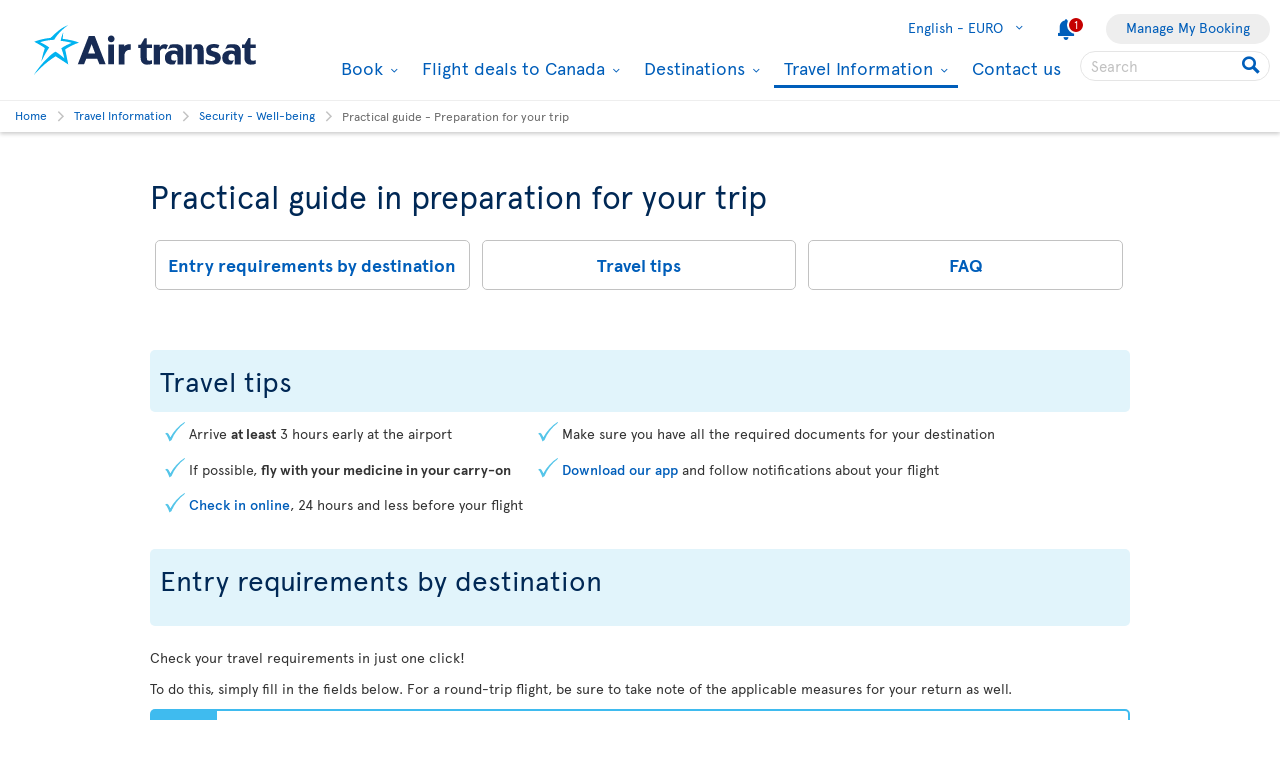

--- FILE ---
content_type: text/html; charset=utf-8
request_url: https://www.airtransat.com/en-IE/travel-information/traveller-care-practical-guide?lat=49.3598,49.3598,49.3598,49.3598,49.3598,49.3598,49.3598,49.3598,49.3598,49.3598,49.3598,49.3598,49.3598,49.3598,49.3598,49.3598,49.3598,49.3598,49.3598,49.3598,49.3598,49.3598,49.3598,49.3598,49.3598,49.3598,49.3598,49.3598,49.3598,49.3598,49.3598,49.3598,49.3598,49.3598,49.3598,49.3598,49.3598,49.3598,49.3598,49.3598,49.3598,49.3598,49.3598,49.3598,49.3598,49.3598,49.3598,49.3598,49.3598,49.3598,49.3598,49.3598,49.3598,49.3598,49.3598,49.3598,49.3598,49.3598,49.3598,49.3598,49.3598,49.3598,49.3598,49.3598,49.3598,49.3598,49.3598,49.3598,49.3598,49.3598,49.3598,49.3598,49.3598,49.3598,49.3598,49.3598,49.3598,49.3598,49.3598,49.3598,49.3598,49.3598,49.3598,49.3598,49.3598,49.3598,49.3598,49.3598,49.3598,49.3598,49.3598,49.3598,49.3598,49.3598,49.3598,49.3598,49.3598,49.3598,49.3598,49.3598,49.3598,49.3598,49.3598,49.3598,49.3598,49.3598,49.3598,49.3598,49.3598,49.3598,49.3598,49.3598,49.3598,49.3598,49.3598,49.3598,49.3598,49.3598,49.3598,49.3598,49.3598,49.3598,49.3598,49.3598,49.3598,49.3598,49.3598,49.3598
body_size: 65311
content:
<!DOCTYPE html>
<html  xml:lang="en" lang="en" dir="ltr">
<head id="head"><title>
	Travel admissibility | Practical guide | Air Transat
</title>
    <script type="text/javascript">
        dataLayer = [{
  "page": {
    "language": "en",
    "country": "IE",
    "locale": "en-IE",
    "type": "travel-information",
    "customURL": "/Travel-information/Security-Well-being/traveller-care-practical-guide",
    "aBtest_expId": "",
    "aBtest_expVar": ""
  },
  "ecomm_pagetype": "travel-information",
  "device": "desktop"
}];
    </script>

    
    <meta http-equiv="X-UA-Compatible" content="IE=edge,chrome=1">
    <meta name="viewport" content="width=device-width, user-scalable=yes, initial-scale=1.0, minimum-scale=1.0">
    <meta name="p:domain_verify" content="e9ac1d80571c4dd60255321c3c83f6e6"/>
    <meta name="description" content="Verify your travel admissibility and prepare for your next trip by consulting this detailed guide. Check out our updated on-board services." /> 
<meta charset="UTF-8" /> 
 
<link href="/favicon.ico" type="image/x-icon" rel="shortcut icon"/>
<link href="/favicon.ico" type="image/x-icon" rel="icon"/>


  <script>
(function getExternalConsent() {
  let queryParams = new URLSearchParams(window.location.search)
  var paramList = ["USPrivacy", "addtlString", "tcString", "consentedDate", "groups"]
  window.OTExternalConsent = {}
  paramList.forEach(param=>{
    window.OTExternalConsent[param] = queryParams.get(param)
  })
})();
</script>
  <script>
function enableTargeting() {
  OneTrust.UpdateConsent("Category","C0004:1");
}
function enableFunctional() {
  OneTrust.UpdateConsent("Category","C0003:1");
}
</script>

  <!-- OneTrust Cookies Consent Notice start for airtransat.com -->
  <script src="https://cdn.cookielaw.org/scripttemplates/otSDKStub.js" data-document-language="true" type="text/javascript" charset="UTF-8" data-domain-script="70af7950-4667-4b6f-83d2-441c6c99709f" ></script>
  <script type="text/javascript">
window.OptanonWrapper = function() {
if (!OnetrustActiveGroups.includes("C0003")) {
                if (!window.optanonPlaceHolderLoaded) {
                    //Utiliser les macros pour recuperer les res strings
                    window.optanonPlaceHolderTitle = "Inaccessible content";
                    window.optanonPlaceHolderText = "To view this content, please change your preferences related to cookies.";
                    window.optanonPlaceHolderCtaText = "Accept functional cookies";
                    window.optanonPlaceHolderIcon = "";
                    //Ref to optanon method to accept cookies here
                    window.optanonPlaceHolderCta = enableFunctional;

                    let placeHolderCss = document.createElement("link");
                    placeHolderCss.setAttribute("href", "//static.airtransat.com/frontend/bundles/external/scripts/onetrusttransatstyle.prod.css?v=26.1.1.5.131");
                    placeHolderCss.setAttribute("type", "text/css");
                    placeHolderCss.setAttribute("rel", "stylesheet");
                    document.body.appendChild(placeHolderCss);

                    let placeHolderScript = document.createElement("script");
                    placeHolderScript.setAttribute("src", "//static.airtransat.com/frontend/bundles/external/scripts/onetrusttransat.prod.js?v=26.1.1.5.131");
                    placeHolderScript.setAttribute("type", "text/javascript");
                    placeHolderScript.setAttribute("async", true);
                    document.body.appendChild(placeHolderScript);
                }
                else {
                    window.initIframePlaceholder();
                }
            }
            else if (window.optanonPlaceHolderLoaded) {
                window.hideIframePlaceholder();
            }
  }
</script>
  <script>
function rewriteCrossDomainUrl(url) {
  if (typeof url !== 'string' || !window.OnetrustActiveGroups)
    return url;

  var searchHost = window.location.host.endsWith(".transat.com") ? ".airtransat.com" : ".transat.com";
  return url.replace(new RegExp("^(\\w+:)?//([^/?#]+)(/[^?#]*)?(\\?[^#]+)?(#.*)?$"), function(results, protocol, host, path, params, anchor) {
    if (host.toLowerCase().endsWith(searchHost)) {
        var searchParams = new URLSearchParams(params || '');
        searchParams.set('groups', [1, 2, 3, 4].map(function(i) { return 'C000' + i + ':' + (window.OnetrustActiveGroups.includes('C000' + i) ? 1 : 0)}).join(','));
        searchParams.set('consentedDate', new Date().toISOString());
        return (protocol || '') + '//' + host + (path || '') + '?' + searchParams.toString() + (anchor || '');
    }
  
    return results;
  })
}

window.document.addEventListener('click', function(e) {
  if (e.target) {
    var link = e.target.closest('a');
    if (link && link.href) {
      var newUrl = rewriteCrossDomainUrl(link.href);
      if (link.href != newUrl)
        link.href = newUrl;
    }
  }
});
</script>
  <!-- OneTrust Cookies Consent Notice end for airtransat.com -->



<!-- Google Tag Manager for airtransat.com -->
<script>(function(w,d,s,l,i){w[l]=w[l]||[];w[l].push({'gtm.start':
    new Date().getTime(),event:'gtm.js'});var f=d.getElementsByTagName(s)[0],
    j=d.createElement(s),dl=l!='dataLayer'?'&l='+l:'';j.async=true;j.src=
    '//www.googletagmanager.com/gtm.js?id='+i+dl;
    f.parentNode.insertBefore(j,f);
})(window, document, 'script', 'dataLayer', 'GTM-TRRZL6');</script>
<!-- End Google Tag Manager for airtransat.com -->
    <link rel="shortcut icon " href="https://airtransatcommedia.blob.core.windows.net/tswcm/media/tsca/skin/img/favicon.ico" />
    <link rel="icon" href="https://airtransatcommedia.blob.core.windows.net/tswcm/media/tsca/skin/img/favicon.ico" />
    <link rel="canonical" href="https://www.airtransat.com/en-IE/travel-information/traveller-care-practical-guide" />
    
    <link rel="alternate" hreflang="fr-CA" href="https://www.airtransat.com/fr-CA/info-voyage/protection-voyageur-guide-pratique" />
    
    <link rel="alternate" hreflang="fr-FR" href="https://www.airtransat.com/fr-FR/info-voyage/protection-voyageur-guide-pratique" />
    
    <link rel="alternate" hreflang="en-IE" href="https://www.airtransat.com/en-IE/travel-information/traveller-care-practical-guide" />
    
    <link rel="alternate" hreflang="en-GB" href="https://www.airtransat.com/en-GB/travel-information/traveller-care-practical-guide" />
    
    <link rel="alternate" hreflang="en-US" href="https://www.airtransat.com/en-US/travel-information/traveller-care-practical-guide" />
    
    <link rel="alternate" hreflang="nl-NL" href="https://www.airtransat.com/nl-NL/reisinformatie/traveller-care-practical-guide" />
    
    <link rel="alternate" hreflang="de-DE" href="https://www.airtransat.com/de-DE/reiseinformationen/traveller-care-practical-guide" />
    
    <link rel="alternate" hreflang="it-IT" href="https://www.airtransat.com/it-IT/informazioni-di-viaggio/traveller-care-practical-guide" />
    
    <link rel="alternate" hreflang="pt-PT" href="https://www.airtransat.com/pt-PT/informacoes-de-viagem/traveller-care-practical-guide" />
    
    <link rel="alternate" hreflang="es-ES" href="https://www.airtransat.com/es-ES/informacion-de-viaje/traveller-care-practical-guide" />
    
    <link rel="alternate" hreflang="es-US" href="https://www.airtransat.com/es-US/informacion-de-viaje/traveller-care-practical-guide" />
    
    <link rel="alternate" hreflang="en-CA" href="https://www.airtransat.com/en-CA/travel-information/traveller-care-practical-guide" />
    

    <meta property="og:title" content="Travel admissibility | Practical guide | Air Transat" />
    <meta property="og:url" content="https://www.airtransat.com/en-IE/travel-information/traveller-care-practical-guide" />
    <meta property="og:type" content="website" />
    <meta property="og:site_name" content="Air Transat" />
    <meta property="og:description" content="Verify your travel admissibility and prepare for your next trip by consulting this detailed guide. Check out our updated on-board services." />

    <meta property="og:image" content="https://staticcontent.transat.com/wcm/media/TSCA/skin/img/logos/facebook.jpg" />
    <meta property="og:image:secure_url" content="https://staticcontent.transat.com/wcm/media/TSCA/skin/img/logos/facebook.jpg" />
    <meta property="og:image:type" content="image/jpeg" />
    <meta property="og:image:alt" content="Verify your travel admissibility and prepare for your next trip by consulting this detailed guide. Check out our updated on-board services." />
     
     
        <!-- SmartBanner on apple device  if url argument (queryparameter) is_mobile=true do not display meta -->
        <meta name="apple-itunes-app" content="app-id=937379405, affiliate-data=ct=smartapp_banner_TS&pt=1207724" />
    <link rel="stylesheet" type="text/css" href="//static.airtransat.com/frontend/bundles/airtransat-main.prod.css?v=26.1.1.5.131" /><link rel="stylesheet" type="text/css" href="//static.airtransat.com/frontend/bundles/external/vue3/bundle_headerfooter.prod.css?v=26.1.1.5.131" />
    
    <script>
        window["webSiteRootAPI"] = 'api.airtransat.com';
    </script>

     <style>
body, .ui-widget {

  font-family: 'Apercu Pro', sans-serif;

}

</style></head>
<body class="LTR Chrome ENIE ContentBody en-IE TSCA" >
    
    <!-- Google Tag Manager (noscript) for airtransat.com -->
<noscript><iframe src="//www.googletagmanager.com/ns.html?id=GTM-TRRZL6" height="0" width="0" style="display:none;visibility:hidden"></iframe></noscript>
<!-- End Google Tag Manager (noscript) for airtransat.com -->
    <form method="post" action="/en-IE/travel-information/traveller-care-practical-guide?lat=49.3598%2c49.3598%2c49.3598%2c49.3598%2c49.3598%2c49.3598%2c49.3598%2c49.3598%2c49.3598%2c49.3598%2c49.3598%2c49.3598%2c49.3598%2c49.3598%2c49.3598%2c49.3598%2c49.3598%2c49.3598%2c49.3598%2c49.3598%2c49.3598%2c49.3598%2c49.3598%2c49.3598%2c49.3598%2c49.3598%2c49.3598%2c49.3598%2c49.3598%2c49.3598%2c49.3598%2c49.3598%2c49.3598%2c49.3598%2c49.3598%2c49.3598%2c49.3598%2c49.3598%2c49.3598%2c49.3598%2c49.3598%2c49.3598%2c49.3598%2c49.3598%2c49.3598%2c49.3598%2c49.3598%2c49.3598%2c49.3598%2c49.3598%2c49.3598%2c49.3598%2c49.3598%2c49.3598%2c49.3598%2c49.3598%2c49.3598%2c49.3598%2c49.3598%2c49.3598%2c49.3598%2c49.3598%2c49.3598%2c49.3598%2c49.3598%2c49.3598%2c49.3598%2c49.3598%2c49.3598%2c49.3598%2c49.3598%2c49.3598%2c49.3598%2c49.3598%2c49.3598%2c49.3598%2c49.3598%2c49.3598%2c49.3598%2c49.3598%2c49.3598%2c49.3598%2c49.3598%2c49.3598%2c49.3598%2c49.3598%2c49.3598%2c49.3598%2c49.3598%2c49.3598%2c49.3598%2c49.3598%2c49.3598%2c49.3598%2c49.3598%2c49.3598%2c49.3598%2c49.3598%2c49.3598%2c49.3598%2c49.3598%2c49.3598%2c49.3598%2c49.3598%2c49.3598%2c49.3598%2c49.3598%2c49.3598%2c49.3598%2c49.3598%2c49.3598%2c49.3598%2c49.3598%2c49.3598%2c49.3598%2c49.3598%2c49.3598%2c49.3598%2c49.3598%2c49.3598%2c49.3598%2c49.3598%2c49.3598%2c49.3598%2c49.3598%2c49.3598%2c49.3598%2c49.3598" id="form">
<div class="aspNetHidden">
<input type="hidden" name="__CMSCsrfToken" id="__CMSCsrfToken" value="pZqaEqhLtwS0AE1JY4skd5cDXovaKMmQdYJqRUY4SATAdtYXf+8Cityr7bak2ni5WXrY7BiyyBY8LDnlxl7p8SsdoWM=" />
<input type="hidden" name="__EVENTTARGET" id="__EVENTTARGET" value="" />
<input type="hidden" name="__EVENTARGUMENT" id="__EVENTARGUMENT" value="" />

</div>

<script type="text/javascript">
//<![CDATA[
var theForm = document.forms['form'];
if (!theForm) {
    theForm = document.form;
}
function __doPostBack(eventTarget, eventArgument) {
    if (!theForm.onsubmit || (theForm.onsubmit() != false)) {
        theForm.__EVENTTARGET.value = eventTarget;
        theForm.__EVENTARGUMENT.value = eventArgument;
        theForm.submit();
    }
}
//]]>
</script>


<script src="/WebResource.axd?d=pynGkmcFUV13He1Qd6_TZLroKp7weEpAyiOoDkjsIHkzM0pDHmQ5ShVPGC4Y7LPC6Xy9lw2&amp;t=638901526312636832" type="text/javascript"></script>

<input type="hidden" name="lng" id="lng" value="en-IE" />
<script type="text/javascript">
	//<![CDATA[

function PM_Postback(param) { if (window.top.HideScreenLockWarningAndSync) { window.top.HideScreenLockWarningAndSync(1080); } if(window.CMSContentManager) { CMSContentManager.allowSubmit = true; }; __doPostBack('m$am',param); }
function PM_Callback(param, callback, ctx) { if (window.top.HideScreenLockWarningAndSync) { window.top.HideScreenLockWarningAndSync(1080); }if (window.CMSContentManager) { CMSContentManager.storeContentChangedStatus(); };WebForm_DoCallback('m$am',param,callback,ctx,null,true); }
//]]>
</script>
<script src="/ScriptResource.axd?d=NJmAwtEo3Ipnlaxl6CMhvm-_5TUk-RK-DmJbdGdbLBqxb1kACl9M5jwmiW7-BFa6UAiKHrvV5KgVKABwm5sM5OpszIc2VBOcjdmfGf1jfq1TBr0oy0UzZFcYEs_P39hHJLze7Q4TmRUv8U3bfdGBZ_1nqPc1&amp;t=345ad968" type="text/javascript"></script>
<script src="/ScriptResource.axd?d=dwY9oWetJoJoVpgL6Zq8OM3cWqbsTvTzEU0Yf3mQdAIRdXRVhh3yymJKBHXHIfjE04yPs66Q0Q84qEVAuhlAOKXTQtE1SWGI3ZKq6tTY_X85yl9aeBf-70JiHbq6QTWNFKQ-ZrLg1LjoaR58GgxfzLHIVFQ1&amp;t=345ad968" type="text/javascript"></script>
<script type="text/javascript">
	//<![CDATA[

var CMS = CMS || {};
CMS.Application = {
  "language": "en",
  "imagesUrl": "/CMSPages/GetResource.ashx?image=%5bImages.zip%5d%2f",
  "isDebuggingEnabled": true,
  "applicationUrl": "/",
  "isDialog": false,
  "isRTL": "false"
};

//]]>
</script>
<div class="aspNetHidden">

	<input type="hidden" name="__VIEWSTATEGENERATOR" id="__VIEWSTATEGENERATOR" value="A5343185" />
	<input type="hidden" name="__SCROLLPOSITIONX" id="__SCROLLPOSITIONX" value="0" />
	<input type="hidden" name="__SCROLLPOSITIONY" id="__SCROLLPOSITIONY" value="0" />
</div>
    <script type="text/javascript">window.tsConfig=function(r){var n=function(r){return Array.isArray(r)},t=function(r){return!n(r)&&"object"==typeof r},o=function(r,n){Array.prototype.push.apply(r,n)},i=function(r,f){if(!t(f))return r;if(!t(r))return f;for(var u in f)if(f.hasOwnProperty(u)){var e=r[u],a=f[u];n(e)&&n(a)?o(e,a):t(e)&&t(a)?i(e,a):r[u]=a}return r};return i(r,{"helpful":{"url":"/CMSPages/_Transat/UpdateHelpful.aspx","guid":"6e034a8c-664d-4f76-b8dc-230504636cf0"},"deviceType":"Desktop","pageName":"traveller care practical guide","culture":"en-IE","language":"en","currencyFormat":"{0}€","mediaLibrary":"https://airtransatcommedia.blob.core.windows.net/tswcm/media/tsca/skin/","staticContentRoot":"//static.airtransat.com","domain":"www.airtransat.com","labels":{"goToHome":"Change country / language","languageAccessibility":"Select your language. The current selection is"},"cultures":[{"code":"en-IE","name":"English","url":"/en-IE/travel-information/traveller-care-practical-guide?lat=49.3598,49.3598,49.3598,49.3598,49.3598,49.3598,49.3598,49.3598,49.3598,49.3598,49.3598,49.3598,49.3598,49.3598,49.3598,49.3598,49.3598,49.3598,49.3598,49.3598,49.3598,49.3598,49.3598,49.3598,49.3598,49.3598,49.3598,49.3598,49.3598,49.3598,49.3598,49.3598,49.3598,49.3598,49.3598,49.3598,49.3598,49.3598,49.3598,49.3598,49.3598,49.3598,49.3598,49.3598,49.3598,49.3598,49.3598,49.3598,49.3598,49.3598,49.3598,49.3598,49.3598,49.3598,49.3598,49.3598,49.3598,49.3598,49.3598,49.3598,49.3598,49.3598,49.3598,49.3598,49.3598,49.3598,49.3598,49.3598,49.3598,49.3598,49.3598,49.3598,49.3598,49.3598,49.3598,49.3598,49.3598,49.3598,49.3598,49.3598,49.3598,49.3598,49.3598,49.3598,49.3598,49.3598,49.3598,49.3598,49.3598,49.3598,49.3598,49.3598,49.3598,49.3598,49.3598,49.3598,49.3598,49.3598,49.3598,49.3598,49.3598,49.3598,49.3598,49.3598,49.3598,49.3598,49.3598,49.3598,49.3598,49.3598,49.3598,49.3598,49.3598,49.3598,49.3598,49.3598,49.3598,49.3598,49.3598,49.3598,49.3598,49.3598,49.3598,49.3598,49.3598,49.3598,49.3598,49.3598"}],"contextualParameters":{"lat":"49.3598%2c49.3598%2c49.3598%2c49.3598%2c49.3598%2c49.3598%2c49.3598%2c49.3598%2c49.3598%2c49.3598%2c49.3598%2c49.3598%2c49.3598%2c49.3598%2c49.3598%2c49.3598%2c49.3598%2c49.3598%2c49.3598%2c49.3598%2c49.3598%2c49.3598%2c49.3598%2c49.3598%2c49.3598%2c49.3598%2c49.3598%2c49.3598%2c49.3598%2c49.3598%2c49.3598%2c49.3598%2c49.3598%2c49.3598%2c49.3598%2c49.3598%2c49.3598%2c49.3598%2c49.3598%2c49.3598%2c49.3598%2c49.3598%2c49.3598%2c49.3598%2c49.3598%2c49.3598%2c49.3598%2c49.3598%2c49.3598%2c49.3598%2c49.3598%2c49.3598%2c49.3598%2c49.3598%2c49.3598%2c49.3598%2c49.3598%2c49.3598%2c49.3598%2c49.3598%2c49.3598%2c49.3598%2c49.3598%2c49.3598%2c49.3598%2c49.3598%2c49.3598%2c49.3598%2c49.3598%2c49.3598%2c49.3598%2c49.3598%2c49.3598%2c49.3598%2c49.3598%2c49.3598%2c49.3598%2c49.3598%2c49.3598%2c49.3598%2c49.3598%2c49.3598%2c49.3598%2c49.3598%2c49.3598%2c49.3598%2c49.3598%2c49.3598%2c49.3598%2c49.3598%2c49.3598%2c49.3598%2c49.3598%2c49.3598%2c49.3598%2c49.3598%2c49.3598%2c49.3598%2c49.3598%2c49.3598%2c49.3598%2c49.3598%2c49.3598%2c49.3598%2c49.3598%2c49.3598%2c49.3598%2c49.3598%2c49.3598%2c49.3598%2c49.3598%2c49.3598%2c49.3598%2c49.3598%2c49.3598%2c49.3598%2c49.3598%2c49.3598%2c49.3598%2c49.3598%2c49.3598%2c49.3598%2c49.3598%2c49.3598%2c49.3598%2c49.3598%2c49.3598%2c49.3598"},"location":{"latitude":39.9625,"longitude":-83.0061,"nearestAirportsFromPosition":["YQG"]},"mobileModeThresholdInPixel":767,"angularDebug":false,"hostByEnvironment":{"seatSelection":"services.airtransat.com","reservationsSV":"https://reservations.transat.com","tdpEdoc":"https://bookings.airtransat.com/TSOnline/ReservationRetrieveRemoteExternal.do?formAction=ReservationRetrieveRemoteExternal.do&action=MMB","tdpBookingDesktop":"https://bookings.airtransat.com/ts-next-gen-ux/air-lfs-external/","tdpBookingMobile":"https://bookings.airtransat.com/ts-next-gen-ux/air-lfs-external/","toPortal":"www.transat.com","tsapi":"api.airtransat.com","tsProduct":"wcm.transat.com","tsDetailOffer":"www.transat.com","tsStaticContent":"staticcontent.transat.com","tswcm":"www.airtransat.com","tosapi":"sapi.transat.com","tocbapi":"cbapi.transat.com","ttsmmb":"https://edocs.softvoyage.com/cgi-bin/sax-edocs/edoc.cgi?code_ag=atr&alias=atr&tourop=VAT&view_request=Y&email_request=&email=&bookingtype=I&bypax=Y","tdpmmb":"https://bookings.airtransat.com","toDetailOffer":"www.transat.com","napi":"https://api.transat.com/notifications","edmRender":"https://api.transat.com/edocs/render?code_ag=atr&alias=atr&tourop=VAT&view_request=Y&email_request=&bookingtype=I&bypax=Y","edmRenderB2B":"https://api.transat.com/edocs/render?code_ag=atr&alias=atr&tourop=VAT&view_request=Y&email_request=&email=","edmRenderB2BSecured":"https://api.transat.com/edocs/render?code_ag=TRB&alias=TRB&tourop=VAT&view_request=Y&email_request=&email=&mode=B2D","clientapi":"https://api.transat.com/client","toapi":"api.transat.com","edmValidation":"https://api.transat.com/edocs/validation?code_ag=atr&alias=atr&tourop=VAT&view_request=Y&email_request=&email=&bookingtype=I&bypax=Y","edmapi":"api.transat.com/edocs","umbrellaTO":"api.transat.com","umbrellaTS":"apis.airtransat.com","serviceNow":"https://transat.service-now.com/api/sn_sc/servicecatalog/items/1c2795dddb52bf00985f38ff9d961957/","toStaticContent":"https://static.transat.com","ttsInfoExt":"https://ttsinfoext.transat.com","dohopBooking":"https://connectair.airtransat.com","faresapi":"https://api.transat.com/fares","productsapi":"https://api.transat.com/products","flightapi":"api.transat.com/flight/","flightshoppingapi":"api.transat.com/shopping/"}})}(window.tsConfig||window.Config);</script>
    <script type="text/javascript">
//<![CDATA[
Sys.WebForms.PageRequestManager._initialize('manScript', 'form', ['tctxM',''], [], [], 90, '');
//]]>
</script>

    <div data-kind="tsconfig" id="ctxM">

</div>
    
































<script type="text/javascript" src="//static.airtransat.com/frontend/bundles/external/scripts/backtotop.prod.js?v=26.1.1.5.131"></script><link rel="stylesheet" type="text/css" href="//static.airtransat.com/frontend/bundles/external/scripts/backtotopstyle.prod.css?v=26.1.1.5.131" />



    <header role="banner" class="TS-header bsh-smallDrop  responsive">
        

    <a href="#skipToMainContent" class="TS-outline accessibilityFastLink goToMainContent">
        <span>Go to main content.</span>
    </a>


        
        
        <div class="TS-headerWrapper maxWidth1350 on-desktop">
            

    <a href="/en-IE/air-transat-ireland?lat=49.3598,49.3598,49.3598,49.3598,49.3598,49.3598,49.3598,49.3598,49.3598,49.3598,49.3598,49.3598,49.3598,49.3598,49.3598,49.3598,49.3598,49.3598,49.3598,49.3598,49.3598,49.3598,49.3598,49.3598,49.3598,49.3598,49.3598,49.3598,49.3598,49.3598,49.3598,49.3598,49.3598,49.3598,49.3598,49.3598,49.3598,49.3598,49.3598,49.3598,49.3598,49.3598,49.3598,49.3598,49.3598,49.3598,49.3598,49.3598,49.3598,49.3598,49.3598,49.3598,49.3598,49.3598,49.3598,49.3598,49.3598,49.3598,49.3598,49.3598,49.3598,49.3598,49.3598,49.3598,49.3598,49.3598,49.3598,49.3598,49.3598,49.3598,49.3598,49.3598,49.3598,49.3598,49.3598,49.3598,49.3598,49.3598,49.3598,49.3598,49.3598,49.3598,49.3598,49.3598,49.3598,49.3598,49.3598,49.3598,49.3598,49.3598,49.3598,49.3598,49.3598,49.3598,49.3598,49.3598,49.3598,49.3598,49.3598,49.3598,49.3598,49.3598,49.3598,49.3598,49.3598,49.3598,49.3598,49.3598,49.3598,49.3598,49.3598,49.3598,49.3598,49.3598,49.3598,49.3598,49.3598,49.3598,49.3598,49.3598,49.3598,49.3598,49.3598,49.3598,49.3598,49.3598,49.3598,49.3598" class="TS-logoContainer on-desktop TS-outline" target="_self">
        <img class="logoImg" src="https://airtransatcommedia.blob.core.windows.net/tswcm/media/tsca/skin/img/logos/logo-airtransat-header-destop-2023.svg" alt="Logo Air Transat - Go back to home page" />
    </a>


            <nav role="navigation" class="header-sideBody">
                <div class="TS-infosContainer">
                    


                    

        <div class="langSelector extended-panel">

            <button class="langSelector-btn" type="button">
                <span class="btn-label icon-chevronD">
                    <span class="country-name">English -</span>
                    EURO
                </span>
                <span class="icon accessibilityMsg">Select your language. The current selection is English - EURO</span>
            </button>

                <div class="langSelector-panel on-desktop">
                    <ul class="langSelector-list">
                            <li class="langSelector-list-container">
                                <span class="list-title">America</span>
                                <ul class="languageSelector-list">
                                        <li class="langSelector-lang">
                                            <a tabindex="-1" class="lang-link"
                                               lang="en"
                                               href="/en-CA/travel-information/traveller-care-practical-guide?lat=49.3598,49.3598,49.3598,49.3598,49.3598,49.3598,49.3598,49.3598,49.3598,49.3598,49.3598,49.3598,49.3598,49.3598,49.3598,49.3598,49.3598,49.3598,49.3598,49.3598,49.3598,49.3598,49.3598,49.3598,49.3598,49.3598,49.3598,49.3598,49.3598,49.3598,49.3598,49.3598,49.3598,49.3598,49.3598,49.3598,49.3598,49.3598,49.3598,49.3598,49.3598,49.3598,49.3598,49.3598,49.3598,49.3598,49.3598,49.3598,49.3598,49.3598,49.3598,49.3598,49.3598,49.3598,49.3598,49.3598,49.3598,49.3598,49.3598,49.3598,49.3598,49.3598,49.3598,49.3598,49.3598,49.3598,49.3598,49.3598,49.3598,49.3598,49.3598,49.3598,49.3598,49.3598,49.3598,49.3598,49.3598,49.3598,49.3598,49.3598,49.3598,49.3598,49.3598,49.3598,49.3598,49.3598,49.3598,49.3598,49.3598,49.3598,49.3598,49.3598,49.3598,49.3598,49.3598,49.3598,49.3598,49.3598,49.3598,49.3598,49.3598,49.3598,49.3598,49.3598,49.3598,49.3598,49.3598,49.3598,49.3598,49.3598,49.3598,49.3598,49.3598,49.3598,49.3598,49.3598,49.3598,49.3598,49.3598,49.3598,49.3598,49.3598,49.3598,49.3598,49.3598,49.3598,49.3598,49.3598"
                                               onclick="dataLayer.push({ event: 'ga4_gtm_event', ga4_event: 'click_air_transat_menu', ga4_eventParams: { event_group: 'main menu', menu_category: 'language selection', menu_item: 'english - cad' } })"
                                               data-culture-code="en-CA">
                                                English - CAD
                                            </a>
                                        </li>
                                        <li class="langSelector-lang">
                                            <a tabindex="-1" class="lang-link"
                                               lang="fr"
                                               href="/fr-CA/info-voyage/protection-voyageur-guide-pratique?lat=49.3598,49.3598,49.3598,49.3598,49.3598,49.3598,49.3598,49.3598,49.3598,49.3598,49.3598,49.3598,49.3598,49.3598,49.3598,49.3598,49.3598,49.3598,49.3598,49.3598,49.3598,49.3598,49.3598,49.3598,49.3598,49.3598,49.3598,49.3598,49.3598,49.3598,49.3598,49.3598,49.3598,49.3598,49.3598,49.3598,49.3598,49.3598,49.3598,49.3598,49.3598,49.3598,49.3598,49.3598,49.3598,49.3598,49.3598,49.3598,49.3598,49.3598,49.3598,49.3598,49.3598,49.3598,49.3598,49.3598,49.3598,49.3598,49.3598,49.3598,49.3598,49.3598,49.3598,49.3598,49.3598,49.3598,49.3598,49.3598,49.3598,49.3598,49.3598,49.3598,49.3598,49.3598,49.3598,49.3598,49.3598,49.3598,49.3598,49.3598,49.3598,49.3598,49.3598,49.3598,49.3598,49.3598,49.3598,49.3598,49.3598,49.3598,49.3598,49.3598,49.3598,49.3598,49.3598,49.3598,49.3598,49.3598,49.3598,49.3598,49.3598,49.3598,49.3598,49.3598,49.3598,49.3598,49.3598,49.3598,49.3598,49.3598,49.3598,49.3598,49.3598,49.3598,49.3598,49.3598,49.3598,49.3598,49.3598,49.3598,49.3598,49.3598,49.3598,49.3598,49.3598,49.3598,49.3598,49.3598"
                                               onclick="dataLayer.push({ event: 'ga4_gtm_event', ga4_event: 'click_air_transat_menu', ga4_eventParams: { event_group: 'main menu', menu_category: 'language selection', menu_item: 'fran&#231;ais - cad' } })"
                                               data-culture-code="fr-CA">
                                                Fran&#231;ais - CAD
                                            </a>
                                        </li>
                                        <li class="langSelector-lang">
                                            <a tabindex="-1" class="lang-link"
                                               lang="en"
                                               href="/en-US/travel-information/traveller-care-practical-guide?lat=49.3598,49.3598,49.3598,49.3598,49.3598,49.3598,49.3598,49.3598,49.3598,49.3598,49.3598,49.3598,49.3598,49.3598,49.3598,49.3598,49.3598,49.3598,49.3598,49.3598,49.3598,49.3598,49.3598,49.3598,49.3598,49.3598,49.3598,49.3598,49.3598,49.3598,49.3598,49.3598,49.3598,49.3598,49.3598,49.3598,49.3598,49.3598,49.3598,49.3598,49.3598,49.3598,49.3598,49.3598,49.3598,49.3598,49.3598,49.3598,49.3598,49.3598,49.3598,49.3598,49.3598,49.3598,49.3598,49.3598,49.3598,49.3598,49.3598,49.3598,49.3598,49.3598,49.3598,49.3598,49.3598,49.3598,49.3598,49.3598,49.3598,49.3598,49.3598,49.3598,49.3598,49.3598,49.3598,49.3598,49.3598,49.3598,49.3598,49.3598,49.3598,49.3598,49.3598,49.3598,49.3598,49.3598,49.3598,49.3598,49.3598,49.3598,49.3598,49.3598,49.3598,49.3598,49.3598,49.3598,49.3598,49.3598,49.3598,49.3598,49.3598,49.3598,49.3598,49.3598,49.3598,49.3598,49.3598,49.3598,49.3598,49.3598,49.3598,49.3598,49.3598,49.3598,49.3598,49.3598,49.3598,49.3598,49.3598,49.3598,49.3598,49.3598,49.3598,49.3598,49.3598,49.3598,49.3598,49.3598"
                                               onclick="dataLayer.push({ event: 'ga4_gtm_event', ga4_event: 'click_air_transat_menu', ga4_eventParams: { event_group: 'main menu', menu_category: 'language selection', menu_item: 'english - usd' } })"
                                               data-culture-code="en-US">
                                                English - USD
                                            </a>
                                        </li>
                                        <li class="langSelector-lang">
                                            <a tabindex="-1" class="lang-link"
                                               lang="es"
                                               href="/es-US/informacion-de-viaje/traveller-care-practical-guide?lat=49.3598,49.3598,49.3598,49.3598,49.3598,49.3598,49.3598,49.3598,49.3598,49.3598,49.3598,49.3598,49.3598,49.3598,49.3598,49.3598,49.3598,49.3598,49.3598,49.3598,49.3598,49.3598,49.3598,49.3598,49.3598,49.3598,49.3598,49.3598,49.3598,49.3598,49.3598,49.3598,49.3598,49.3598,49.3598,49.3598,49.3598,49.3598,49.3598,49.3598,49.3598,49.3598,49.3598,49.3598,49.3598,49.3598,49.3598,49.3598,49.3598,49.3598,49.3598,49.3598,49.3598,49.3598,49.3598,49.3598,49.3598,49.3598,49.3598,49.3598,49.3598,49.3598,49.3598,49.3598,49.3598,49.3598,49.3598,49.3598,49.3598,49.3598,49.3598,49.3598,49.3598,49.3598,49.3598,49.3598,49.3598,49.3598,49.3598,49.3598,49.3598,49.3598,49.3598,49.3598,49.3598,49.3598,49.3598,49.3598,49.3598,49.3598,49.3598,49.3598,49.3598,49.3598,49.3598,49.3598,49.3598,49.3598,49.3598,49.3598,49.3598,49.3598,49.3598,49.3598,49.3598,49.3598,49.3598,49.3598,49.3598,49.3598,49.3598,49.3598,49.3598,49.3598,49.3598,49.3598,49.3598,49.3598,49.3598,49.3598,49.3598,49.3598,49.3598,49.3598,49.3598,49.3598,49.3598,49.3598"
                                               onclick="dataLayer.push({ event: 'ga4_gtm_event', ga4_event: 'click_air_transat_menu', ga4_eventParams: { event_group: 'main menu', menu_category: 'language selection', menu_item: 'espa&#241;ol - usd' } })"
                                               data-culture-code="es-US">
                                                Espa&#241;ol - USD
                                            </a>
                                        </li>
                                </ul>
                            </li>
                            <li class="langSelector-list-container">
                                <span class="list-title">Europe</span>
                                <ul class="languageSelector-list">
                                        <li class="langSelector-lang">
                                            <a tabindex="-1" class="lang-link"
                                               lang="de"
                                               href="/de-DE/reiseinformationen/traveller-care-practical-guide?lat=49.3598,49.3598,49.3598,49.3598,49.3598,49.3598,49.3598,49.3598,49.3598,49.3598,49.3598,49.3598,49.3598,49.3598,49.3598,49.3598,49.3598,49.3598,49.3598,49.3598,49.3598,49.3598,49.3598,49.3598,49.3598,49.3598,49.3598,49.3598,49.3598,49.3598,49.3598,49.3598,49.3598,49.3598,49.3598,49.3598,49.3598,49.3598,49.3598,49.3598,49.3598,49.3598,49.3598,49.3598,49.3598,49.3598,49.3598,49.3598,49.3598,49.3598,49.3598,49.3598,49.3598,49.3598,49.3598,49.3598,49.3598,49.3598,49.3598,49.3598,49.3598,49.3598,49.3598,49.3598,49.3598,49.3598,49.3598,49.3598,49.3598,49.3598,49.3598,49.3598,49.3598,49.3598,49.3598,49.3598,49.3598,49.3598,49.3598,49.3598,49.3598,49.3598,49.3598,49.3598,49.3598,49.3598,49.3598,49.3598,49.3598,49.3598,49.3598,49.3598,49.3598,49.3598,49.3598,49.3598,49.3598,49.3598,49.3598,49.3598,49.3598,49.3598,49.3598,49.3598,49.3598,49.3598,49.3598,49.3598,49.3598,49.3598,49.3598,49.3598,49.3598,49.3598,49.3598,49.3598,49.3598,49.3598,49.3598,49.3598,49.3598,49.3598,49.3598,49.3598,49.3598,49.3598,49.3598,49.3598"
                                               onclick="dataLayer.push({ event: 'ga4_gtm_event', ga4_event: 'click_air_transat_menu', ga4_eventParams: { event_group: 'main menu', menu_category: 'language selection', menu_item: 'deutsch - euro' } })"
                                               data-culture-code="de-DE">
                                                Deutsch - EURO
                                            </a>
                                        </li>
                                        <li class="langSelector-lang isSelected">
                                            <a tabindex="-1" class="lang-link"
                                               lang="en"
                                               href="/en-IE/travel-information/traveller-care-practical-guide?lat=49.3598,49.3598,49.3598,49.3598,49.3598,49.3598,49.3598,49.3598,49.3598,49.3598,49.3598,49.3598,49.3598,49.3598,49.3598,49.3598,49.3598,49.3598,49.3598,49.3598,49.3598,49.3598,49.3598,49.3598,49.3598,49.3598,49.3598,49.3598,49.3598,49.3598,49.3598,49.3598,49.3598,49.3598,49.3598,49.3598,49.3598,49.3598,49.3598,49.3598,49.3598,49.3598,49.3598,49.3598,49.3598,49.3598,49.3598,49.3598,49.3598,49.3598,49.3598,49.3598,49.3598,49.3598,49.3598,49.3598,49.3598,49.3598,49.3598,49.3598,49.3598,49.3598,49.3598,49.3598,49.3598,49.3598,49.3598,49.3598,49.3598,49.3598,49.3598,49.3598,49.3598,49.3598,49.3598,49.3598,49.3598,49.3598,49.3598,49.3598,49.3598,49.3598,49.3598,49.3598,49.3598,49.3598,49.3598,49.3598,49.3598,49.3598,49.3598,49.3598,49.3598,49.3598,49.3598,49.3598,49.3598,49.3598,49.3598,49.3598,49.3598,49.3598,49.3598,49.3598,49.3598,49.3598,49.3598,49.3598,49.3598,49.3598,49.3598,49.3598,49.3598,49.3598,49.3598,49.3598,49.3598,49.3598,49.3598,49.3598,49.3598,49.3598,49.3598,49.3598,49.3598,49.3598,49.3598,49.3598"
                                               onclick="dataLayer.push({ event: 'ga4_gtm_event', ga4_event: 'click_air_transat_menu', ga4_eventParams: { event_group: 'main menu', menu_category: 'language selection', menu_item: 'english - euro' } })"
                                               data-culture-code="en-IE">
                                                English - EURO
                                            </a>
                                        </li>
                                        <li class="langSelector-lang">
                                            <a tabindex="-1" class="lang-link"
                                               lang="es"
                                               href="/es-ES/informacion-de-viaje/traveller-care-practical-guide?lat=49.3598,49.3598,49.3598,49.3598,49.3598,49.3598,49.3598,49.3598,49.3598,49.3598,49.3598,49.3598,49.3598,49.3598,49.3598,49.3598,49.3598,49.3598,49.3598,49.3598,49.3598,49.3598,49.3598,49.3598,49.3598,49.3598,49.3598,49.3598,49.3598,49.3598,49.3598,49.3598,49.3598,49.3598,49.3598,49.3598,49.3598,49.3598,49.3598,49.3598,49.3598,49.3598,49.3598,49.3598,49.3598,49.3598,49.3598,49.3598,49.3598,49.3598,49.3598,49.3598,49.3598,49.3598,49.3598,49.3598,49.3598,49.3598,49.3598,49.3598,49.3598,49.3598,49.3598,49.3598,49.3598,49.3598,49.3598,49.3598,49.3598,49.3598,49.3598,49.3598,49.3598,49.3598,49.3598,49.3598,49.3598,49.3598,49.3598,49.3598,49.3598,49.3598,49.3598,49.3598,49.3598,49.3598,49.3598,49.3598,49.3598,49.3598,49.3598,49.3598,49.3598,49.3598,49.3598,49.3598,49.3598,49.3598,49.3598,49.3598,49.3598,49.3598,49.3598,49.3598,49.3598,49.3598,49.3598,49.3598,49.3598,49.3598,49.3598,49.3598,49.3598,49.3598,49.3598,49.3598,49.3598,49.3598,49.3598,49.3598,49.3598,49.3598,49.3598,49.3598,49.3598,49.3598,49.3598,49.3598"
                                               onclick="dataLayer.push({ event: 'ga4_gtm_event', ga4_event: 'click_air_transat_menu', ga4_eventParams: { event_group: 'main menu', menu_category: 'language selection', menu_item: 'espa&#241;ol - euro' } })"
                                               data-culture-code="es-ES">
                                                Espa&#241;ol - EURO
                                            </a>
                                        </li>
                                        <li class="langSelector-lang">
                                            <a tabindex="-1" class="lang-link"
                                               lang="fr"
                                               href="/fr-FR/info-voyage/protection-voyageur-guide-pratique?lat=49.3598,49.3598,49.3598,49.3598,49.3598,49.3598,49.3598,49.3598,49.3598,49.3598,49.3598,49.3598,49.3598,49.3598,49.3598,49.3598,49.3598,49.3598,49.3598,49.3598,49.3598,49.3598,49.3598,49.3598,49.3598,49.3598,49.3598,49.3598,49.3598,49.3598,49.3598,49.3598,49.3598,49.3598,49.3598,49.3598,49.3598,49.3598,49.3598,49.3598,49.3598,49.3598,49.3598,49.3598,49.3598,49.3598,49.3598,49.3598,49.3598,49.3598,49.3598,49.3598,49.3598,49.3598,49.3598,49.3598,49.3598,49.3598,49.3598,49.3598,49.3598,49.3598,49.3598,49.3598,49.3598,49.3598,49.3598,49.3598,49.3598,49.3598,49.3598,49.3598,49.3598,49.3598,49.3598,49.3598,49.3598,49.3598,49.3598,49.3598,49.3598,49.3598,49.3598,49.3598,49.3598,49.3598,49.3598,49.3598,49.3598,49.3598,49.3598,49.3598,49.3598,49.3598,49.3598,49.3598,49.3598,49.3598,49.3598,49.3598,49.3598,49.3598,49.3598,49.3598,49.3598,49.3598,49.3598,49.3598,49.3598,49.3598,49.3598,49.3598,49.3598,49.3598,49.3598,49.3598,49.3598,49.3598,49.3598,49.3598,49.3598,49.3598,49.3598,49.3598,49.3598,49.3598,49.3598,49.3598"
                                               onclick="dataLayer.push({ event: 'ga4_gtm_event', ga4_event: 'click_air_transat_menu', ga4_eventParams: { event_group: 'main menu', menu_category: 'language selection', menu_item: 'fran&#231;ais - euro' } })"
                                               data-culture-code="fr-FR">
                                                Fran&#231;ais - EURO
                                            </a>
                                        </li>
                                        <li class="langSelector-lang">
                                            <a tabindex="-1" class="lang-link"
                                               lang="it"
                                               href="/it-IT/informazioni-di-viaggio/traveller-care-practical-guide?lat=49.3598,49.3598,49.3598,49.3598,49.3598,49.3598,49.3598,49.3598,49.3598,49.3598,49.3598,49.3598,49.3598,49.3598,49.3598,49.3598,49.3598,49.3598,49.3598,49.3598,49.3598,49.3598,49.3598,49.3598,49.3598,49.3598,49.3598,49.3598,49.3598,49.3598,49.3598,49.3598,49.3598,49.3598,49.3598,49.3598,49.3598,49.3598,49.3598,49.3598,49.3598,49.3598,49.3598,49.3598,49.3598,49.3598,49.3598,49.3598,49.3598,49.3598,49.3598,49.3598,49.3598,49.3598,49.3598,49.3598,49.3598,49.3598,49.3598,49.3598,49.3598,49.3598,49.3598,49.3598,49.3598,49.3598,49.3598,49.3598,49.3598,49.3598,49.3598,49.3598,49.3598,49.3598,49.3598,49.3598,49.3598,49.3598,49.3598,49.3598,49.3598,49.3598,49.3598,49.3598,49.3598,49.3598,49.3598,49.3598,49.3598,49.3598,49.3598,49.3598,49.3598,49.3598,49.3598,49.3598,49.3598,49.3598,49.3598,49.3598,49.3598,49.3598,49.3598,49.3598,49.3598,49.3598,49.3598,49.3598,49.3598,49.3598,49.3598,49.3598,49.3598,49.3598,49.3598,49.3598,49.3598,49.3598,49.3598,49.3598,49.3598,49.3598,49.3598,49.3598,49.3598,49.3598,49.3598,49.3598"
                                               onclick="dataLayer.push({ event: 'ga4_gtm_event', ga4_event: 'click_air_transat_menu', ga4_eventParams: { event_group: 'main menu', menu_category: 'language selection', menu_item: 'italiano - euro' } })"
                                               data-culture-code="it-IT">
                                                Italiano - EURO
                                            </a>
                                        </li>
                                        <li class="langSelector-lang">
                                            <a tabindex="-1" class="lang-link"
                                               lang="nl"
                                               href="/nl-NL/reisinformatie/traveller-care-practical-guide?lat=49.3598,49.3598,49.3598,49.3598,49.3598,49.3598,49.3598,49.3598,49.3598,49.3598,49.3598,49.3598,49.3598,49.3598,49.3598,49.3598,49.3598,49.3598,49.3598,49.3598,49.3598,49.3598,49.3598,49.3598,49.3598,49.3598,49.3598,49.3598,49.3598,49.3598,49.3598,49.3598,49.3598,49.3598,49.3598,49.3598,49.3598,49.3598,49.3598,49.3598,49.3598,49.3598,49.3598,49.3598,49.3598,49.3598,49.3598,49.3598,49.3598,49.3598,49.3598,49.3598,49.3598,49.3598,49.3598,49.3598,49.3598,49.3598,49.3598,49.3598,49.3598,49.3598,49.3598,49.3598,49.3598,49.3598,49.3598,49.3598,49.3598,49.3598,49.3598,49.3598,49.3598,49.3598,49.3598,49.3598,49.3598,49.3598,49.3598,49.3598,49.3598,49.3598,49.3598,49.3598,49.3598,49.3598,49.3598,49.3598,49.3598,49.3598,49.3598,49.3598,49.3598,49.3598,49.3598,49.3598,49.3598,49.3598,49.3598,49.3598,49.3598,49.3598,49.3598,49.3598,49.3598,49.3598,49.3598,49.3598,49.3598,49.3598,49.3598,49.3598,49.3598,49.3598,49.3598,49.3598,49.3598,49.3598,49.3598,49.3598,49.3598,49.3598,49.3598,49.3598,49.3598,49.3598,49.3598,49.3598"
                                               onclick="dataLayer.push({ event: 'ga4_gtm_event', ga4_event: 'click_air_transat_menu', ga4_eventParams: { event_group: 'main menu', menu_category: 'language selection', menu_item: 'nederlands - euro' } })"
                                               data-culture-code="nl-NL">
                                                Nederlands - EURO
                                            </a>
                                        </li>
                                        <li class="langSelector-lang">
                                            <a tabindex="-1" class="lang-link"
                                               lang="pt"
                                               href="/pt-PT/informacoes-de-viagem/traveller-care-practical-guide?lat=49.3598,49.3598,49.3598,49.3598,49.3598,49.3598,49.3598,49.3598,49.3598,49.3598,49.3598,49.3598,49.3598,49.3598,49.3598,49.3598,49.3598,49.3598,49.3598,49.3598,49.3598,49.3598,49.3598,49.3598,49.3598,49.3598,49.3598,49.3598,49.3598,49.3598,49.3598,49.3598,49.3598,49.3598,49.3598,49.3598,49.3598,49.3598,49.3598,49.3598,49.3598,49.3598,49.3598,49.3598,49.3598,49.3598,49.3598,49.3598,49.3598,49.3598,49.3598,49.3598,49.3598,49.3598,49.3598,49.3598,49.3598,49.3598,49.3598,49.3598,49.3598,49.3598,49.3598,49.3598,49.3598,49.3598,49.3598,49.3598,49.3598,49.3598,49.3598,49.3598,49.3598,49.3598,49.3598,49.3598,49.3598,49.3598,49.3598,49.3598,49.3598,49.3598,49.3598,49.3598,49.3598,49.3598,49.3598,49.3598,49.3598,49.3598,49.3598,49.3598,49.3598,49.3598,49.3598,49.3598,49.3598,49.3598,49.3598,49.3598,49.3598,49.3598,49.3598,49.3598,49.3598,49.3598,49.3598,49.3598,49.3598,49.3598,49.3598,49.3598,49.3598,49.3598,49.3598,49.3598,49.3598,49.3598,49.3598,49.3598,49.3598,49.3598,49.3598,49.3598,49.3598,49.3598,49.3598,49.3598"
                                               onclick="dataLayer.push({ event: 'ga4_gtm_event', ga4_event: 'click_air_transat_menu', ga4_eventParams: { event_group: 'main menu', menu_category: 'language selection', menu_item: 'portugu&#234;s - euro' } })"
                                               data-culture-code="pt-PT">
                                                Portugu&#234;s - EURO
                                            </a>
                                        </li>
                                        <li class="langSelector-lang">
                                            <a tabindex="-1" class="lang-link"
                                               lang="en"
                                               href="/en-GB/travel-information/traveller-care-practical-guide?lat=49.3598,49.3598,49.3598,49.3598,49.3598,49.3598,49.3598,49.3598,49.3598,49.3598,49.3598,49.3598,49.3598,49.3598,49.3598,49.3598,49.3598,49.3598,49.3598,49.3598,49.3598,49.3598,49.3598,49.3598,49.3598,49.3598,49.3598,49.3598,49.3598,49.3598,49.3598,49.3598,49.3598,49.3598,49.3598,49.3598,49.3598,49.3598,49.3598,49.3598,49.3598,49.3598,49.3598,49.3598,49.3598,49.3598,49.3598,49.3598,49.3598,49.3598,49.3598,49.3598,49.3598,49.3598,49.3598,49.3598,49.3598,49.3598,49.3598,49.3598,49.3598,49.3598,49.3598,49.3598,49.3598,49.3598,49.3598,49.3598,49.3598,49.3598,49.3598,49.3598,49.3598,49.3598,49.3598,49.3598,49.3598,49.3598,49.3598,49.3598,49.3598,49.3598,49.3598,49.3598,49.3598,49.3598,49.3598,49.3598,49.3598,49.3598,49.3598,49.3598,49.3598,49.3598,49.3598,49.3598,49.3598,49.3598,49.3598,49.3598,49.3598,49.3598,49.3598,49.3598,49.3598,49.3598,49.3598,49.3598,49.3598,49.3598,49.3598,49.3598,49.3598,49.3598,49.3598,49.3598,49.3598,49.3598,49.3598,49.3598,49.3598,49.3598,49.3598,49.3598,49.3598,49.3598,49.3598,49.3598"
                                               onclick="dataLayer.push({ event: 'ga4_gtm_event', ga4_event: 'click_air_transat_menu', ga4_eventParams: { event_group: 'main menu', menu_category: 'language selection', menu_item: 'english - gbp' } })"
                                               data-culture-code="en-GB">
                                                English - GBP
                                            </a>
                                        </li>
                                </ul>
                            </li>
                    </ul>
                </div>

        </div>

                    

    <div class="alertItem">
        <a href="/en-IE/Services/Document/RedirectTo?nodeAliasPath=%2fTravel-information%2fNotice-to-Travellers&amp;lat=49.3598,49.3598,49.3598,49.3598,49.3598,49.3598,49.3598,49.3598,49.3598,49.3598,49.3598,49.3598,49.3598,49.3598,49.3598,49.3598,49.3598,49.3598,49.3598,49.3598,49.3598,49.3598,49.3598,49.3598,49.3598,49.3598,49.3598,49.3598,49.3598,49.3598,49.3598,49.3598,49.3598,49.3598,49.3598,49.3598,49.3598,49.3598,49.3598,49.3598,49.3598,49.3598,49.3598,49.3598,49.3598,49.3598,49.3598,49.3598,49.3598,49.3598,49.3598,49.3598,49.3598,49.3598,49.3598,49.3598,49.3598,49.3598,49.3598,49.3598,49.3598,49.3598,49.3598,49.3598,49.3598,49.3598,49.3598,49.3598,49.3598,49.3598,49.3598,49.3598,49.3598,49.3598,49.3598,49.3598,49.3598,49.3598,49.3598,49.3598,49.3598,49.3598,49.3598,49.3598,49.3598,49.3598,49.3598,49.3598,49.3598,49.3598,49.3598,49.3598,49.3598,49.3598,49.3598,49.3598,49.3598,49.3598,49.3598,49.3598,49.3598,49.3598,49.3598,49.3598,49.3598,49.3598,49.3598,49.3598,49.3598,49.3598,49.3598,49.3598,49.3598,49.3598,49.3598,49.3598,49.3598,49.3598,49.3598,49.3598,49.3598,49.3598,49.3598,49.3598,49.3598,49.3598,49.3598,49.3598" 
           title="active alert." 
           onmouseup="addMenuGtmEvent('alert', '', '', '/Travel-information/Notice-to-Travellers')" 
           onclick="dataLayer.push({ event: 'ga4_gtm_event', ga4_event: 'click_air_transat_menu', ga4_eventParams: { event_group: 'main menu', menu_category: 'notice to travellers', menu_item: 'notice to travellers' } })"
           target="_blank">
            <span class="withChip icon-notify">
                <span class="chip">1</span>
            </span>
            <span class="accessibilityMsg">active alert.</span>
        </a>
    </div>

                    

        <div class="co-header-btn" data-nodealiaspath="/my-booking" data-caption="Manage My Booking">
            <a href="/en-IE/my-booking?lat=49.3598,49.3598,49.3598,49.3598,49.3598,49.3598,49.3598,49.3598,49.3598,49.3598,49.3598,49.3598,49.3598,49.3598,49.3598,49.3598,49.3598,49.3598,49.3598,49.3598,49.3598,49.3598,49.3598,49.3598,49.3598,49.3598,49.3598,49.3598,49.3598,49.3598,49.3598,49.3598,49.3598,49.3598,49.3598,49.3598,49.3598,49.3598,49.3598,49.3598,49.3598,49.3598,49.3598,49.3598,49.3598,49.3598,49.3598,49.3598,49.3598,49.3598,49.3598,49.3598,49.3598,49.3598,49.3598,49.3598,49.3598,49.3598,49.3598,49.3598,49.3598,49.3598,49.3598,49.3598,49.3598,49.3598,49.3598,49.3598,49.3598,49.3598,49.3598,49.3598,49.3598,49.3598,49.3598,49.3598,49.3598,49.3598,49.3598,49.3598,49.3598,49.3598,49.3598,49.3598,49.3598,49.3598,49.3598,49.3598,49.3598,49.3598,49.3598,49.3598,49.3598,49.3598,49.3598,49.3598,49.3598,49.3598,49.3598,49.3598,49.3598,49.3598,49.3598,49.3598,49.3598,49.3598,49.3598,49.3598,49.3598,49.3598,49.3598,49.3598,49.3598,49.3598,49.3598,49.3598,49.3598,49.3598,49.3598,49.3598,49.3598,49.3598,49.3598,49.3598,49.3598,49.3598,49.3598,49.3598" target="_self">
                Manage My Booking
            </a>
        </div>

                </div>

                    <div class="mainMenu-container">
                        <span class="accessibilityMsg">Main menu.</span>
                        


<ul class="mainMenu-list">
            <li class="mainMenu-listItem mobileMenu" data-nodealiaspath="/my-booking" data-caption="Manage My Booking">
                <a href="/en-IE/my-booking?lat=49.3598,49.3598,49.3598,49.3598,49.3598,49.3598,49.3598,49.3598,49.3598,49.3598,49.3598,49.3598,49.3598,49.3598,49.3598,49.3598,49.3598,49.3598,49.3598,49.3598,49.3598,49.3598,49.3598,49.3598,49.3598,49.3598,49.3598,49.3598,49.3598,49.3598,49.3598,49.3598,49.3598,49.3598,49.3598,49.3598,49.3598,49.3598,49.3598,49.3598,49.3598,49.3598,49.3598,49.3598,49.3598,49.3598,49.3598,49.3598,49.3598,49.3598,49.3598,49.3598,49.3598,49.3598,49.3598,49.3598,49.3598,49.3598,49.3598,49.3598,49.3598,49.3598,49.3598,49.3598,49.3598,49.3598,49.3598,49.3598,49.3598,49.3598,49.3598,49.3598,49.3598,49.3598,49.3598,49.3598,49.3598,49.3598,49.3598,49.3598,49.3598,49.3598,49.3598,49.3598,49.3598,49.3598,49.3598,49.3598,49.3598,49.3598,49.3598,49.3598,49.3598,49.3598,49.3598,49.3598,49.3598,49.3598,49.3598,49.3598,49.3598,49.3598,49.3598,49.3598,49.3598,49.3598,49.3598,49.3598,49.3598,49.3598,49.3598,49.3598,49.3598,49.3598,49.3598,49.3598,49.3598,49.3598,49.3598,49.3598,49.3598,49.3598,49.3598,49.3598,49.3598,49.3598,49.3598,49.3598" class="mainMenu-listItem-link "
                   target="_self">
                    Manage My Booking
                </a>
            </li>
            <li class="mainMenu-listItem extended-panel l-col2 desktopMenu mobileMenu" data-nodealiaspath="/book" data-caption="Book">
                <a href="/en-IE/book?lat=49.3598,49.3598,49.3598,49.3598,49.3598,49.3598,49.3598,49.3598,49.3598,49.3598,49.3598,49.3598,49.3598,49.3598,49.3598,49.3598,49.3598,49.3598,49.3598,49.3598,49.3598,49.3598,49.3598,49.3598,49.3598,49.3598,49.3598,49.3598,49.3598,49.3598,49.3598,49.3598,49.3598,49.3598,49.3598,49.3598,49.3598,49.3598,49.3598,49.3598,49.3598,49.3598,49.3598,49.3598,49.3598,49.3598,49.3598,49.3598,49.3598,49.3598,49.3598,49.3598,49.3598,49.3598,49.3598,49.3598,49.3598,49.3598,49.3598,49.3598,49.3598,49.3598,49.3598,49.3598,49.3598,49.3598,49.3598,49.3598,49.3598,49.3598,49.3598,49.3598,49.3598,49.3598,49.3598,49.3598,49.3598,49.3598,49.3598,49.3598,49.3598,49.3598,49.3598,49.3598,49.3598,49.3598,49.3598,49.3598,49.3598,49.3598,49.3598,49.3598,49.3598,49.3598,49.3598,49.3598,49.3598,49.3598,49.3598,49.3598,49.3598,49.3598,49.3598,49.3598,49.3598,49.3598,49.3598,49.3598,49.3598,49.3598,49.3598,49.3598,49.3598,49.3598,49.3598,49.3598,49.3598,49.3598,49.3598,49.3598,49.3598,49.3598,49.3598,49.3598,49.3598,49.3598,49.3598,49.3598" aria-haspopup="true" class="mainMenu-listItem-link" target="_self" tabindex="0">
                    Book
                    <span class="accessibilityMsg">Dropdown Menu : Press the enter key to show the sub-menu</span>
                </a>
                    <ul class="subMenu-lists-container">
                            <li class="subMenu-list desktopMenu mobileMenu" data-nodealiaspath="/book/book-a-flight" data-caption="Flights">
                                <a class="subMenu-list-title" href="/en-IE/canada-flight?lat=49.3598,49.3598,49.3598,49.3598,49.3598,49.3598,49.3598,49.3598,49.3598,49.3598,49.3598,49.3598,49.3598,49.3598,49.3598,49.3598,49.3598,49.3598,49.3598,49.3598,49.3598,49.3598,49.3598,49.3598,49.3598,49.3598,49.3598,49.3598,49.3598,49.3598,49.3598,49.3598,49.3598,49.3598,49.3598,49.3598,49.3598,49.3598,49.3598,49.3598,49.3598,49.3598,49.3598,49.3598,49.3598,49.3598,49.3598,49.3598,49.3598,49.3598,49.3598,49.3598,49.3598,49.3598,49.3598,49.3598,49.3598,49.3598,49.3598,49.3598,49.3598,49.3598,49.3598,49.3598,49.3598,49.3598,49.3598,49.3598,49.3598,49.3598,49.3598,49.3598,49.3598,49.3598,49.3598,49.3598,49.3598,49.3598,49.3598,49.3598,49.3598,49.3598,49.3598,49.3598,49.3598,49.3598,49.3598,49.3598,49.3598,49.3598,49.3598,49.3598,49.3598,49.3598,49.3598,49.3598,49.3598,49.3598,49.3598,49.3598,49.3598,49.3598,49.3598,49.3598,49.3598,49.3598,49.3598,49.3598,49.3598,49.3598,49.3598,49.3598,49.3598,49.3598,49.3598,49.3598,49.3598,49.3598,49.3598,49.3598,49.3598,49.3598,49.3598,49.3598,49.3598,49.3598,49.3598,49.3598" target="_self">
                                    <span>Flights</span>
                                </a>
                                    <ul class="subMenu-listItems-container">
                                            <li class="subMenu-listItem" data-nodealiaspath="/book/book-a-flight/partnerships" data-caption="Our partnerships">
                                                <a class="subMenu-listItem-link"
                                                   href="/en-IE/book/canada-flight/partnerships?lat=49.3598,49.3598,49.3598,49.3598,49.3598,49.3598,49.3598,49.3598,49.3598,49.3598,49.3598,49.3598,49.3598,49.3598,49.3598,49.3598,49.3598,49.3598,49.3598,49.3598,49.3598,49.3598,49.3598,49.3598,49.3598,49.3598,49.3598,49.3598,49.3598,49.3598,49.3598,49.3598,49.3598,49.3598,49.3598,49.3598,49.3598,49.3598,49.3598,49.3598,49.3598,49.3598,49.3598,49.3598,49.3598,49.3598,49.3598,49.3598,49.3598,49.3598,49.3598,49.3598,49.3598,49.3598,49.3598,49.3598,49.3598,49.3598,49.3598,49.3598,49.3598,49.3598,49.3598,49.3598,49.3598,49.3598,49.3598,49.3598,49.3598,49.3598,49.3598,49.3598,49.3598,49.3598,49.3598,49.3598,49.3598,49.3598,49.3598,49.3598,49.3598,49.3598,49.3598,49.3598,49.3598,49.3598,49.3598,49.3598,49.3598,49.3598,49.3598,49.3598,49.3598,49.3598,49.3598,49.3598,49.3598,49.3598,49.3598,49.3598,49.3598,49.3598,49.3598,49.3598,49.3598,49.3598,49.3598,49.3598,49.3598,49.3598,49.3598,49.3598,49.3598,49.3598,49.3598,49.3598,49.3598,49.3598,49.3598,49.3598,49.3598,49.3598,49.3598,49.3598,49.3598,49.3598,49.3598,49.3598" target="_self">
                                                    Our partnerships
                                                </a>
                                            </li>
                                            <li class="subMenu-listItem" data-nodealiaspath="/book/book-a-flight/codeshare-flights" data-caption="Codeshare flights">
                                                <a class="subMenu-listItem-link"
                                                   href="/en-IE/book/codeshare-flights?lat=49.3598,49.3598,49.3598,49.3598,49.3598,49.3598,49.3598,49.3598,49.3598,49.3598,49.3598,49.3598,49.3598,49.3598,49.3598,49.3598,49.3598,49.3598,49.3598,49.3598,49.3598,49.3598,49.3598,49.3598,49.3598,49.3598,49.3598,49.3598,49.3598,49.3598,49.3598,49.3598,49.3598,49.3598,49.3598,49.3598,49.3598,49.3598,49.3598,49.3598,49.3598,49.3598,49.3598,49.3598,49.3598,49.3598,49.3598,49.3598,49.3598,49.3598,49.3598,49.3598,49.3598,49.3598,49.3598,49.3598,49.3598,49.3598,49.3598,49.3598,49.3598,49.3598,49.3598,49.3598,49.3598,49.3598,49.3598,49.3598,49.3598,49.3598,49.3598,49.3598,49.3598,49.3598,49.3598,49.3598,49.3598,49.3598,49.3598,49.3598,49.3598,49.3598,49.3598,49.3598,49.3598,49.3598,49.3598,49.3598,49.3598,49.3598,49.3598,49.3598,49.3598,49.3598,49.3598,49.3598,49.3598,49.3598,49.3598,49.3598,49.3598,49.3598,49.3598,49.3598,49.3598,49.3598,49.3598,49.3598,49.3598,49.3598,49.3598,49.3598,49.3598,49.3598,49.3598,49.3598,49.3598,49.3598,49.3598,49.3598,49.3598,49.3598,49.3598,49.3598,49.3598,49.3598,49.3598,49.3598" target="_self">
                                                    Codeshare flights
                                                </a>
                                            </li>
                                            <li class="subMenu-listItem" data-nodealiaspath="/book/book-a-flight/connectair-by-air-transat" data-caption="connectair by Air Transat">
                                                <a class="subMenu-listItem-link"
                                                   href="/en-IE/book/connectair-by-air-transat?lat=49.3598,49.3598,49.3598,49.3598,49.3598,49.3598,49.3598,49.3598,49.3598,49.3598,49.3598,49.3598,49.3598,49.3598,49.3598,49.3598,49.3598,49.3598,49.3598,49.3598,49.3598,49.3598,49.3598,49.3598,49.3598,49.3598,49.3598,49.3598,49.3598,49.3598,49.3598,49.3598,49.3598,49.3598,49.3598,49.3598,49.3598,49.3598,49.3598,49.3598,49.3598,49.3598,49.3598,49.3598,49.3598,49.3598,49.3598,49.3598,49.3598,49.3598,49.3598,49.3598,49.3598,49.3598,49.3598,49.3598,49.3598,49.3598,49.3598,49.3598,49.3598,49.3598,49.3598,49.3598,49.3598,49.3598,49.3598,49.3598,49.3598,49.3598,49.3598,49.3598,49.3598,49.3598,49.3598,49.3598,49.3598,49.3598,49.3598,49.3598,49.3598,49.3598,49.3598,49.3598,49.3598,49.3598,49.3598,49.3598,49.3598,49.3598,49.3598,49.3598,49.3598,49.3598,49.3598,49.3598,49.3598,49.3598,49.3598,49.3598,49.3598,49.3598,49.3598,49.3598,49.3598,49.3598,49.3598,49.3598,49.3598,49.3598,49.3598,49.3598,49.3598,49.3598,49.3598,49.3598,49.3598,49.3598,49.3598,49.3598,49.3598,49.3598,49.3598,49.3598,49.3598,49.3598,49.3598,49.3598" target="_self">
                                                    connectair by Air Transat
                                                </a>
                                            </li>
                                            <li class="subMenu-listItem" data-nodealiaspath="/book/book-a-flight/flights-partnership-with-porter" data-caption="Partnership with porter">
                                                <a class="subMenu-listItem-link"
                                                   href="/en-IE/book/flights-partnership-with-porter?lat=49.3598,49.3598,49.3598,49.3598,49.3598,49.3598,49.3598,49.3598,49.3598,49.3598,49.3598,49.3598,49.3598,49.3598,49.3598,49.3598,49.3598,49.3598,49.3598,49.3598,49.3598,49.3598,49.3598,49.3598,49.3598,49.3598,49.3598,49.3598,49.3598,49.3598,49.3598,49.3598,49.3598,49.3598,49.3598,49.3598,49.3598,49.3598,49.3598,49.3598,49.3598,49.3598,49.3598,49.3598,49.3598,49.3598,49.3598,49.3598,49.3598,49.3598,49.3598,49.3598,49.3598,49.3598,49.3598,49.3598,49.3598,49.3598,49.3598,49.3598,49.3598,49.3598,49.3598,49.3598,49.3598,49.3598,49.3598,49.3598,49.3598,49.3598,49.3598,49.3598,49.3598,49.3598,49.3598,49.3598,49.3598,49.3598,49.3598,49.3598,49.3598,49.3598,49.3598,49.3598,49.3598,49.3598,49.3598,49.3598,49.3598,49.3598,49.3598,49.3598,49.3598,49.3598,49.3598,49.3598,49.3598,49.3598,49.3598,49.3598,49.3598,49.3598,49.3598,49.3598,49.3598,49.3598,49.3598,49.3598,49.3598,49.3598,49.3598,49.3598,49.3598,49.3598,49.3598,49.3598,49.3598,49.3598,49.3598,49.3598,49.3598,49.3598,49.3598,49.3598,49.3598,49.3598,49.3598,49.3598" target="_self">
                                                    Partnership with porter
                                                </a>
                                            </li>
                                            <li class="subMenu-listItem" data-nodealiaspath="/book/book-a-flight/nav-train-air" data-caption="Train + Air">
                                                <a class="subMenu-listItem-link"
                                                   href="/en-IE/train-air?lat=49.3598,49.3598,49.3598,49.3598,49.3598,49.3598,49.3598,49.3598,49.3598,49.3598,49.3598,49.3598,49.3598,49.3598,49.3598,49.3598,49.3598,49.3598,49.3598,49.3598,49.3598,49.3598,49.3598,49.3598,49.3598,49.3598,49.3598,49.3598,49.3598,49.3598,49.3598,49.3598,49.3598,49.3598,49.3598,49.3598,49.3598,49.3598,49.3598,49.3598,49.3598,49.3598,49.3598,49.3598,49.3598,49.3598,49.3598,49.3598,49.3598,49.3598,49.3598,49.3598,49.3598,49.3598,49.3598,49.3598,49.3598,49.3598,49.3598,49.3598,49.3598,49.3598,49.3598,49.3598,49.3598,49.3598,49.3598,49.3598,49.3598,49.3598,49.3598,49.3598,49.3598,49.3598,49.3598,49.3598,49.3598,49.3598,49.3598,49.3598,49.3598,49.3598,49.3598,49.3598,49.3598,49.3598,49.3598,49.3598,49.3598,49.3598,49.3598,49.3598,49.3598,49.3598,49.3598,49.3598,49.3598,49.3598,49.3598,49.3598,49.3598,49.3598,49.3598,49.3598,49.3598,49.3598,49.3598,49.3598,49.3598,49.3598,49.3598,49.3598,49.3598,49.3598,49.3598,49.3598,49.3598,49.3598,49.3598,49.3598,49.3598,49.3598,49.3598,49.3598,49.3598,49.3598,49.3598,49.3598" target="_self">
                                                    Train + Air
                                                </a>
                                            </li>
                                            <li class="subMenu-listItem" data-nodealiaspath="/book/book-a-flight/upgrades" data-caption="Upgrades">
                                                <a class="subMenu-listItem-link"
                                                   href="/en-IE/book/upgrades?lat=49.3598,49.3598,49.3598,49.3598,49.3598,49.3598,49.3598,49.3598,49.3598,49.3598,49.3598,49.3598,49.3598,49.3598,49.3598,49.3598,49.3598,49.3598,49.3598,49.3598,49.3598,49.3598,49.3598,49.3598,49.3598,49.3598,49.3598,49.3598,49.3598,49.3598,49.3598,49.3598,49.3598,49.3598,49.3598,49.3598,49.3598,49.3598,49.3598,49.3598,49.3598,49.3598,49.3598,49.3598,49.3598,49.3598,49.3598,49.3598,49.3598,49.3598,49.3598,49.3598,49.3598,49.3598,49.3598,49.3598,49.3598,49.3598,49.3598,49.3598,49.3598,49.3598,49.3598,49.3598,49.3598,49.3598,49.3598,49.3598,49.3598,49.3598,49.3598,49.3598,49.3598,49.3598,49.3598,49.3598,49.3598,49.3598,49.3598,49.3598,49.3598,49.3598,49.3598,49.3598,49.3598,49.3598,49.3598,49.3598,49.3598,49.3598,49.3598,49.3598,49.3598,49.3598,49.3598,49.3598,49.3598,49.3598,49.3598,49.3598,49.3598,49.3598,49.3598,49.3598,49.3598,49.3598,49.3598,49.3598,49.3598,49.3598,49.3598,49.3598,49.3598,49.3598,49.3598,49.3598,49.3598,49.3598,49.3598,49.3598,49.3598,49.3598,49.3598,49.3598,49.3598,49.3598,49.3598,49.3598" target="_self">
                                                    Upgrades
                                                </a>
                                            </li>
                                    </ul>
                            </li>
                            <li class="subMenu-list desktopMenu mobileMenu" data-nodealiaspath="/book/nav-more" data-caption="Our extras">
                                <a class="subMenu-list-title" href="/en-IE/book/our-extras?lat=49.3598,49.3598,49.3598,49.3598,49.3598,49.3598,49.3598,49.3598,49.3598,49.3598,49.3598,49.3598,49.3598,49.3598,49.3598,49.3598,49.3598,49.3598,49.3598,49.3598,49.3598,49.3598,49.3598,49.3598,49.3598,49.3598,49.3598,49.3598,49.3598,49.3598,49.3598,49.3598,49.3598,49.3598,49.3598,49.3598,49.3598,49.3598,49.3598,49.3598,49.3598,49.3598,49.3598,49.3598,49.3598,49.3598,49.3598,49.3598,49.3598,49.3598,49.3598,49.3598,49.3598,49.3598,49.3598,49.3598,49.3598,49.3598,49.3598,49.3598,49.3598,49.3598,49.3598,49.3598,49.3598,49.3598,49.3598,49.3598,49.3598,49.3598,49.3598,49.3598,49.3598,49.3598,49.3598,49.3598,49.3598,49.3598,49.3598,49.3598,49.3598,49.3598,49.3598,49.3598,49.3598,49.3598,49.3598,49.3598,49.3598,49.3598,49.3598,49.3598,49.3598,49.3598,49.3598,49.3598,49.3598,49.3598,49.3598,49.3598,49.3598,49.3598,49.3598,49.3598,49.3598,49.3598,49.3598,49.3598,49.3598,49.3598,49.3598,49.3598,49.3598,49.3598,49.3598,49.3598,49.3598,49.3598,49.3598,49.3598,49.3598,49.3598,49.3598,49.3598,49.3598,49.3598,49.3598,49.3598" target="_self">
                                    <span>Our extras</span>
                                </a>
                                    <ul class="subMenu-listItems-container">
                                            <li class="subMenu-listItem" data-nodealiaspath="/book/nav-more/nav-hotels" data-caption="Hotel">
                                                <a class="subMenu-listItem-link"
                                                   href="/en-IE/book/book-a-hotel?lat=49.3598,49.3598,49.3598,49.3598,49.3598,49.3598,49.3598,49.3598,49.3598,49.3598,49.3598,49.3598,49.3598,49.3598,49.3598,49.3598,49.3598,49.3598,49.3598,49.3598,49.3598,49.3598,49.3598,49.3598,49.3598,49.3598,49.3598,49.3598,49.3598,49.3598,49.3598,49.3598,49.3598,49.3598,49.3598,49.3598,49.3598,49.3598,49.3598,49.3598,49.3598,49.3598,49.3598,49.3598,49.3598,49.3598,49.3598,49.3598,49.3598,49.3598,49.3598,49.3598,49.3598,49.3598,49.3598,49.3598,49.3598,49.3598,49.3598,49.3598,49.3598,49.3598,49.3598,49.3598,49.3598,49.3598,49.3598,49.3598,49.3598,49.3598,49.3598,49.3598,49.3598,49.3598,49.3598,49.3598,49.3598,49.3598,49.3598,49.3598,49.3598,49.3598,49.3598,49.3598,49.3598,49.3598,49.3598,49.3598,49.3598,49.3598,49.3598,49.3598,49.3598,49.3598,49.3598,49.3598,49.3598,49.3598,49.3598,49.3598,49.3598,49.3598,49.3598,49.3598,49.3598,49.3598,49.3598,49.3598,49.3598,49.3598,49.3598,49.3598,49.3598,49.3598,49.3598,49.3598,49.3598,49.3598,49.3598,49.3598,49.3598,49.3598,49.3598,49.3598,49.3598,49.3598,49.3598,49.3598" target="_self">
                                                    Hotel
                                                </a>
                                            </li>
                                            <li class="subMenu-listItem" data-nodealiaspath="/book/nav-more/nav-car-rental" data-caption="Car rental">
                                                <a class="subMenu-listItem-link"
                                                   href="/en-IE/book-ie/rent-a-car?lat=49.3598,49.3598,49.3598,49.3598,49.3598,49.3598,49.3598,49.3598,49.3598,49.3598,49.3598,49.3598,49.3598,49.3598,49.3598,49.3598,49.3598,49.3598,49.3598,49.3598,49.3598,49.3598,49.3598,49.3598,49.3598,49.3598,49.3598,49.3598,49.3598,49.3598,49.3598,49.3598,49.3598,49.3598,49.3598,49.3598,49.3598,49.3598,49.3598,49.3598,49.3598,49.3598,49.3598,49.3598,49.3598,49.3598,49.3598,49.3598,49.3598,49.3598,49.3598,49.3598,49.3598,49.3598,49.3598,49.3598,49.3598,49.3598,49.3598,49.3598,49.3598,49.3598,49.3598,49.3598,49.3598,49.3598,49.3598,49.3598,49.3598,49.3598,49.3598,49.3598,49.3598,49.3598,49.3598,49.3598,49.3598,49.3598,49.3598,49.3598,49.3598,49.3598,49.3598,49.3598,49.3598,49.3598,49.3598,49.3598,49.3598,49.3598,49.3598,49.3598,49.3598,49.3598,49.3598,49.3598,49.3598,49.3598,49.3598,49.3598,49.3598,49.3598,49.3598,49.3598,49.3598,49.3598,49.3598,49.3598,49.3598,49.3598,49.3598,49.3598,49.3598,49.3598,49.3598,49.3598,49.3598,49.3598,49.3598,49.3598,49.3598,49.3598,49.3598,49.3598,49.3598,49.3598,49.3598,49.3598" target="_self">
                                                    Car rental
                                                </a>
                                            </li>
                                            <li class="subMenu-listItem" data-nodealiaspath="/book/nav-more/nav-carbon-footprint" data-caption="Act on your carbon footprint">
                                                <a class="subMenu-listItem-link"
                                                   href="https://airtransat.climate.site/?utm_source=clients_web&amp;utm_medium=air_transat&amp;utm_campaign=carbon_compensation" target="_self">
                                                    Act on your carbon footprint
                                                </a>
                                            </li>
                                    </ul>
                            </li>
                    </ul>
            </li>
            <li class="mainMenu-listItem byDefault desktopMenu mobileMenu" data-nodealiaspath="/Europe-Flight-Deals" data-caption="Flight deals to Canada">
                <a href="/en-IE/flight-deals-to-canada-ie?lat=49.3598,49.3598,49.3598,49.3598,49.3598,49.3598,49.3598,49.3598,49.3598,49.3598,49.3598,49.3598,49.3598,49.3598,49.3598,49.3598,49.3598,49.3598,49.3598,49.3598,49.3598,49.3598,49.3598,49.3598,49.3598,49.3598,49.3598,49.3598,49.3598,49.3598,49.3598,49.3598,49.3598,49.3598,49.3598,49.3598,49.3598,49.3598,49.3598,49.3598,49.3598,49.3598,49.3598,49.3598,49.3598,49.3598,49.3598,49.3598,49.3598,49.3598,49.3598,49.3598,49.3598,49.3598,49.3598,49.3598,49.3598,49.3598,49.3598,49.3598,49.3598,49.3598,49.3598,49.3598,49.3598,49.3598,49.3598,49.3598,49.3598,49.3598,49.3598,49.3598,49.3598,49.3598,49.3598,49.3598,49.3598,49.3598,49.3598,49.3598,49.3598,49.3598,49.3598,49.3598,49.3598,49.3598,49.3598,49.3598,49.3598,49.3598,49.3598,49.3598,49.3598,49.3598,49.3598,49.3598,49.3598,49.3598,49.3598,49.3598,49.3598,49.3598,49.3598,49.3598,49.3598,49.3598,49.3598,49.3598,49.3598,49.3598,49.3598,49.3598,49.3598,49.3598,49.3598,49.3598,49.3598,49.3598,49.3598,49.3598,49.3598,49.3598,49.3598,49.3598,49.3598,49.3598,49.3598,49.3598" aria-haspopup="true" class="mainMenu-listItem-link" target="_self">
                    Flight deals to Canada
                    <span class="accessibilityMsg">Dropdown Menu : Press the enter key to show the sub-menu</span>
                </a>
                <ul class="subMenu-lists-container">
                        <li class="subMenu-listItem desktopMenu mobileMenu" data-caption="Last Minute">
                            <a class="subMenu-listItem-link"
                               href="/en-IE/flight-deals-to-canada-ie/last-minute?lat=49.3598,49.3598,49.3598,49.3598,49.3598,49.3598,49.3598,49.3598,49.3598,49.3598,49.3598,49.3598,49.3598,49.3598,49.3598,49.3598,49.3598,49.3598,49.3598,49.3598,49.3598,49.3598,49.3598,49.3598,49.3598,49.3598,49.3598,49.3598,49.3598,49.3598,49.3598,49.3598,49.3598,49.3598,49.3598,49.3598,49.3598,49.3598,49.3598,49.3598,49.3598,49.3598,49.3598,49.3598,49.3598,49.3598,49.3598,49.3598,49.3598,49.3598,49.3598,49.3598,49.3598,49.3598,49.3598,49.3598,49.3598,49.3598,49.3598,49.3598,49.3598,49.3598,49.3598,49.3598,49.3598,49.3598,49.3598,49.3598,49.3598,49.3598,49.3598,49.3598,49.3598,49.3598,49.3598,49.3598,49.3598,49.3598,49.3598,49.3598,49.3598,49.3598,49.3598,49.3598,49.3598,49.3598,49.3598,49.3598,49.3598,49.3598,49.3598,49.3598,49.3598,49.3598,49.3598,49.3598,49.3598,49.3598,49.3598,49.3598,49.3598,49.3598,49.3598,49.3598,49.3598,49.3598,49.3598,49.3598,49.3598,49.3598,49.3598,49.3598,49.3598,49.3598,49.3598,49.3598,49.3598,49.3598,49.3598,49.3598,49.3598,49.3598,49.3598,49.3598,49.3598,49.3598,49.3598,49.3598" target="_self">
                                <span>Last Minute</span>
                            </a>
                        </li>
                        <li class="subMenu-listItem desktopMenu mobileMenu" data-caption="Flights under €459">
                            <a class="subMenu-listItem-link"
                               href="/en-IE/flight-deals-to-canada-ie/for-less-than?lat=49.3598,49.3598,49.3598,49.3598,49.3598,49.3598,49.3598,49.3598,49.3598,49.3598,49.3598,49.3598,49.3598,49.3598,49.3598,49.3598,49.3598,49.3598,49.3598,49.3598,49.3598,49.3598,49.3598,49.3598,49.3598,49.3598,49.3598,49.3598,49.3598,49.3598,49.3598,49.3598,49.3598,49.3598,49.3598,49.3598,49.3598,49.3598,49.3598,49.3598,49.3598,49.3598,49.3598,49.3598,49.3598,49.3598,49.3598,49.3598,49.3598,49.3598,49.3598,49.3598,49.3598,49.3598,49.3598,49.3598,49.3598,49.3598,49.3598,49.3598,49.3598,49.3598,49.3598,49.3598,49.3598,49.3598,49.3598,49.3598,49.3598,49.3598,49.3598,49.3598,49.3598,49.3598,49.3598,49.3598,49.3598,49.3598,49.3598,49.3598,49.3598,49.3598,49.3598,49.3598,49.3598,49.3598,49.3598,49.3598,49.3598,49.3598,49.3598,49.3598,49.3598,49.3598,49.3598,49.3598,49.3598,49.3598,49.3598,49.3598,49.3598,49.3598,49.3598,49.3598,49.3598,49.3598,49.3598,49.3598,49.3598,49.3598,49.3598,49.3598,49.3598,49.3598,49.3598,49.3598,49.3598,49.3598,49.3598,49.3598,49.3598,49.3598,49.3598,49.3598,49.3598,49.3598,49.3598,49.3598" target="_self">
                                <span>Flights under €459</span>
                            </a>
                        </li>
                        <li class="subMenu-listItem desktopMenu mobileMenu" data-caption="Winter">
                            <a class="subMenu-listItem-link"
                               href="/en-IE/flight-deals-to-canada-ie/winter?lat=49.3598,49.3598,49.3598,49.3598,49.3598,49.3598,49.3598,49.3598,49.3598,49.3598,49.3598,49.3598,49.3598,49.3598,49.3598,49.3598,49.3598,49.3598,49.3598,49.3598,49.3598,49.3598,49.3598,49.3598,49.3598,49.3598,49.3598,49.3598,49.3598,49.3598,49.3598,49.3598,49.3598,49.3598,49.3598,49.3598,49.3598,49.3598,49.3598,49.3598,49.3598,49.3598,49.3598,49.3598,49.3598,49.3598,49.3598,49.3598,49.3598,49.3598,49.3598,49.3598,49.3598,49.3598,49.3598,49.3598,49.3598,49.3598,49.3598,49.3598,49.3598,49.3598,49.3598,49.3598,49.3598,49.3598,49.3598,49.3598,49.3598,49.3598,49.3598,49.3598,49.3598,49.3598,49.3598,49.3598,49.3598,49.3598,49.3598,49.3598,49.3598,49.3598,49.3598,49.3598,49.3598,49.3598,49.3598,49.3598,49.3598,49.3598,49.3598,49.3598,49.3598,49.3598,49.3598,49.3598,49.3598,49.3598,49.3598,49.3598,49.3598,49.3598,49.3598,49.3598,49.3598,49.3598,49.3598,49.3598,49.3598,49.3598,49.3598,49.3598,49.3598,49.3598,49.3598,49.3598,49.3598,49.3598,49.3598,49.3598,49.3598,49.3598,49.3598,49.3598,49.3598,49.3598,49.3598,49.3598" target="_self">
                                <span>Winter</span>
                            </a>
                        </li>
                        <li class="subMenu-listItem desktopMenu mobileMenu" data-caption="Spring">
                            <a class="subMenu-listItem-link"
                               href="/en-IE/flight-deals-to-canada-ie/spring?lat=49.3598,49.3598,49.3598,49.3598,49.3598,49.3598,49.3598,49.3598,49.3598,49.3598,49.3598,49.3598,49.3598,49.3598,49.3598,49.3598,49.3598,49.3598,49.3598,49.3598,49.3598,49.3598,49.3598,49.3598,49.3598,49.3598,49.3598,49.3598,49.3598,49.3598,49.3598,49.3598,49.3598,49.3598,49.3598,49.3598,49.3598,49.3598,49.3598,49.3598,49.3598,49.3598,49.3598,49.3598,49.3598,49.3598,49.3598,49.3598,49.3598,49.3598,49.3598,49.3598,49.3598,49.3598,49.3598,49.3598,49.3598,49.3598,49.3598,49.3598,49.3598,49.3598,49.3598,49.3598,49.3598,49.3598,49.3598,49.3598,49.3598,49.3598,49.3598,49.3598,49.3598,49.3598,49.3598,49.3598,49.3598,49.3598,49.3598,49.3598,49.3598,49.3598,49.3598,49.3598,49.3598,49.3598,49.3598,49.3598,49.3598,49.3598,49.3598,49.3598,49.3598,49.3598,49.3598,49.3598,49.3598,49.3598,49.3598,49.3598,49.3598,49.3598,49.3598,49.3598,49.3598,49.3598,49.3598,49.3598,49.3598,49.3598,49.3598,49.3598,49.3598,49.3598,49.3598,49.3598,49.3598,49.3598,49.3598,49.3598,49.3598,49.3598,49.3598,49.3598,49.3598,49.3598,49.3598,49.3598" target="_self">
                                <span>Spring</span>
                            </a>
                        </li>
                        <li class="subMenu-listItem desktopMenu mobileMenu" data-caption="Summer">
                            <a class="subMenu-listItem-link"
                               href="/en-IE/flight-deals-to-canada-ie/summer?lat=49.3598,49.3598,49.3598,49.3598,49.3598,49.3598,49.3598,49.3598,49.3598,49.3598,49.3598,49.3598,49.3598,49.3598,49.3598,49.3598,49.3598,49.3598,49.3598,49.3598,49.3598,49.3598,49.3598,49.3598,49.3598,49.3598,49.3598,49.3598,49.3598,49.3598,49.3598,49.3598,49.3598,49.3598,49.3598,49.3598,49.3598,49.3598,49.3598,49.3598,49.3598,49.3598,49.3598,49.3598,49.3598,49.3598,49.3598,49.3598,49.3598,49.3598,49.3598,49.3598,49.3598,49.3598,49.3598,49.3598,49.3598,49.3598,49.3598,49.3598,49.3598,49.3598,49.3598,49.3598,49.3598,49.3598,49.3598,49.3598,49.3598,49.3598,49.3598,49.3598,49.3598,49.3598,49.3598,49.3598,49.3598,49.3598,49.3598,49.3598,49.3598,49.3598,49.3598,49.3598,49.3598,49.3598,49.3598,49.3598,49.3598,49.3598,49.3598,49.3598,49.3598,49.3598,49.3598,49.3598,49.3598,49.3598,49.3598,49.3598,49.3598,49.3598,49.3598,49.3598,49.3598,49.3598,49.3598,49.3598,49.3598,49.3598,49.3598,49.3598,49.3598,49.3598,49.3598,49.3598,49.3598,49.3598,49.3598,49.3598,49.3598,49.3598,49.3598,49.3598,49.3598,49.3598,49.3598,49.3598" target="_self">
                                <span>Summer</span>
                            </a>
                        </li>
                        <li class="subMenu-listItem desktopMenu mobileMenu" data-caption="Autumn">
                            <a class="subMenu-listItem-link"
                               href="/en-IE/flight-deals-to-canada-ie/autumn?lat=49.3598,49.3598,49.3598,49.3598,49.3598,49.3598,49.3598,49.3598,49.3598,49.3598,49.3598,49.3598,49.3598,49.3598,49.3598,49.3598,49.3598,49.3598,49.3598,49.3598,49.3598,49.3598,49.3598,49.3598,49.3598,49.3598,49.3598,49.3598,49.3598,49.3598,49.3598,49.3598,49.3598,49.3598,49.3598,49.3598,49.3598,49.3598,49.3598,49.3598,49.3598,49.3598,49.3598,49.3598,49.3598,49.3598,49.3598,49.3598,49.3598,49.3598,49.3598,49.3598,49.3598,49.3598,49.3598,49.3598,49.3598,49.3598,49.3598,49.3598,49.3598,49.3598,49.3598,49.3598,49.3598,49.3598,49.3598,49.3598,49.3598,49.3598,49.3598,49.3598,49.3598,49.3598,49.3598,49.3598,49.3598,49.3598,49.3598,49.3598,49.3598,49.3598,49.3598,49.3598,49.3598,49.3598,49.3598,49.3598,49.3598,49.3598,49.3598,49.3598,49.3598,49.3598,49.3598,49.3598,49.3598,49.3598,49.3598,49.3598,49.3598,49.3598,49.3598,49.3598,49.3598,49.3598,49.3598,49.3598,49.3598,49.3598,49.3598,49.3598,49.3598,49.3598,49.3598,49.3598,49.3598,49.3598,49.3598,49.3598,49.3598,49.3598,49.3598,49.3598,49.3598,49.3598,49.3598,49.3598" target="_self">
                                <span>Autumn</span>
                            </a>
                        </li>
                        <li class="subMenu-listItem desktopMenu mobileMenu" data-caption="Connecting flights">
                            <a class="subMenu-listItem-link"
                               href="/en-IE/flight-deals-to-canada-ie/flights-to-discover-more-of-canada?lat=49.3598,49.3598,49.3598,49.3598,49.3598,49.3598,49.3598,49.3598,49.3598,49.3598,49.3598,49.3598,49.3598,49.3598,49.3598,49.3598,49.3598,49.3598,49.3598,49.3598,49.3598,49.3598,49.3598,49.3598,49.3598,49.3598,49.3598,49.3598,49.3598,49.3598,49.3598,49.3598,49.3598,49.3598,49.3598,49.3598,49.3598,49.3598,49.3598,49.3598,49.3598,49.3598,49.3598,49.3598,49.3598,49.3598,49.3598,49.3598,49.3598,49.3598,49.3598,49.3598,49.3598,49.3598,49.3598,49.3598,49.3598,49.3598,49.3598,49.3598,49.3598,49.3598,49.3598,49.3598,49.3598,49.3598,49.3598,49.3598,49.3598,49.3598,49.3598,49.3598,49.3598,49.3598,49.3598,49.3598,49.3598,49.3598,49.3598,49.3598,49.3598,49.3598,49.3598,49.3598,49.3598,49.3598,49.3598,49.3598,49.3598,49.3598,49.3598,49.3598,49.3598,49.3598,49.3598,49.3598,49.3598,49.3598,49.3598,49.3598,49.3598,49.3598,49.3598,49.3598,49.3598,49.3598,49.3598,49.3598,49.3598,49.3598,49.3598,49.3598,49.3598,49.3598,49.3598,49.3598,49.3598,49.3598,49.3598,49.3598,49.3598,49.3598,49.3598,49.3598,49.3598,49.3598,49.3598,49.3598" target="_self">
                                <span>Connecting flights</span>
                            </a>
                        </li>
                        <li class="subMenu-listItem desktopMenu mobileMenu" data-caption="One way">
                            <a class="subMenu-listItem-link"
                               href="/en-IE/flight-deals-to-canada-ie/one-way?lat=49.3598,49.3598,49.3598,49.3598,49.3598,49.3598,49.3598,49.3598,49.3598,49.3598,49.3598,49.3598,49.3598,49.3598,49.3598,49.3598,49.3598,49.3598,49.3598,49.3598,49.3598,49.3598,49.3598,49.3598,49.3598,49.3598,49.3598,49.3598,49.3598,49.3598,49.3598,49.3598,49.3598,49.3598,49.3598,49.3598,49.3598,49.3598,49.3598,49.3598,49.3598,49.3598,49.3598,49.3598,49.3598,49.3598,49.3598,49.3598,49.3598,49.3598,49.3598,49.3598,49.3598,49.3598,49.3598,49.3598,49.3598,49.3598,49.3598,49.3598,49.3598,49.3598,49.3598,49.3598,49.3598,49.3598,49.3598,49.3598,49.3598,49.3598,49.3598,49.3598,49.3598,49.3598,49.3598,49.3598,49.3598,49.3598,49.3598,49.3598,49.3598,49.3598,49.3598,49.3598,49.3598,49.3598,49.3598,49.3598,49.3598,49.3598,49.3598,49.3598,49.3598,49.3598,49.3598,49.3598,49.3598,49.3598,49.3598,49.3598,49.3598,49.3598,49.3598,49.3598,49.3598,49.3598,49.3598,49.3598,49.3598,49.3598,49.3598,49.3598,49.3598,49.3598,49.3598,49.3598,49.3598,49.3598,49.3598,49.3598,49.3598,49.3598,49.3598,49.3598,49.3598,49.3598,49.3598,49.3598" target="_self">
                                <span>One way</span>
                            </a>
                        </li>
                </ul>
            </li>
            <li class="mainMenu-listItem extended-panel l-col1 desktopMenu mobileMenu" data-nodealiaspath="/destinations" data-caption="Destinations">
                <a href="/en-IE/visit-canada?lat=49.3598,49.3598,49.3598,49.3598,49.3598,49.3598,49.3598,49.3598,49.3598,49.3598,49.3598,49.3598,49.3598,49.3598,49.3598,49.3598,49.3598,49.3598,49.3598,49.3598,49.3598,49.3598,49.3598,49.3598,49.3598,49.3598,49.3598,49.3598,49.3598,49.3598,49.3598,49.3598,49.3598,49.3598,49.3598,49.3598,49.3598,49.3598,49.3598,49.3598,49.3598,49.3598,49.3598,49.3598,49.3598,49.3598,49.3598,49.3598,49.3598,49.3598,49.3598,49.3598,49.3598,49.3598,49.3598,49.3598,49.3598,49.3598,49.3598,49.3598,49.3598,49.3598,49.3598,49.3598,49.3598,49.3598,49.3598,49.3598,49.3598,49.3598,49.3598,49.3598,49.3598,49.3598,49.3598,49.3598,49.3598,49.3598,49.3598,49.3598,49.3598,49.3598,49.3598,49.3598,49.3598,49.3598,49.3598,49.3598,49.3598,49.3598,49.3598,49.3598,49.3598,49.3598,49.3598,49.3598,49.3598,49.3598,49.3598,49.3598,49.3598,49.3598,49.3598,49.3598,49.3598,49.3598,49.3598,49.3598,49.3598,49.3598,49.3598,49.3598,49.3598,49.3598,49.3598,49.3598,49.3598,49.3598,49.3598,49.3598,49.3598,49.3598,49.3598,49.3598,49.3598,49.3598,49.3598,49.3598" aria-haspopup="true" class="mainMenu-listItem-link" target="_self" tabindex="0">
                    Destinations
                    <span class="accessibilityMsg">Dropdown Menu : Press the enter key to show the sub-menu</span>
                </a>
                    <ul class="subMenu-lists-container">
                            <li class="subMenu-list desktopMenu mobileMenu" data-nodealiaspath="/destinations/canada" data-caption="Visit Canada">
                                <a class="subMenu-list-title" href="/en-IE/visit-canada?lat=49.3598,49.3598,49.3598,49.3598,49.3598,49.3598,49.3598,49.3598,49.3598,49.3598,49.3598,49.3598,49.3598,49.3598,49.3598,49.3598,49.3598,49.3598,49.3598,49.3598,49.3598,49.3598,49.3598,49.3598,49.3598,49.3598,49.3598,49.3598,49.3598,49.3598,49.3598,49.3598,49.3598,49.3598,49.3598,49.3598,49.3598,49.3598,49.3598,49.3598,49.3598,49.3598,49.3598,49.3598,49.3598,49.3598,49.3598,49.3598,49.3598,49.3598,49.3598,49.3598,49.3598,49.3598,49.3598,49.3598,49.3598,49.3598,49.3598,49.3598,49.3598,49.3598,49.3598,49.3598,49.3598,49.3598,49.3598,49.3598,49.3598,49.3598,49.3598,49.3598,49.3598,49.3598,49.3598,49.3598,49.3598,49.3598,49.3598,49.3598,49.3598,49.3598,49.3598,49.3598,49.3598,49.3598,49.3598,49.3598,49.3598,49.3598,49.3598,49.3598,49.3598,49.3598,49.3598,49.3598,49.3598,49.3598,49.3598,49.3598,49.3598,49.3598,49.3598,49.3598,49.3598,49.3598,49.3598,49.3598,49.3598,49.3598,49.3598,49.3598,49.3598,49.3598,49.3598,49.3598,49.3598,49.3598,49.3598,49.3598,49.3598,49.3598,49.3598,49.3598,49.3598,49.3598,49.3598,49.3598" target="_self">
                                        <img alt="" class="title-icon" src="[data-uri]" />
                                    <span>Visit Canada</span>
                                </a>
                                    <ul class="subMenu-listItems-container">
                                            <li class="subMenu-listItem" data-nodealiaspath="/destinations/canada/montreal" data-caption="Montreal">
                                                <a class="subMenu-listItem-link"
                                                   href="/en-IE/visit-canada/montreal?lat=49.3598,49.3598,49.3598,49.3598,49.3598,49.3598,49.3598,49.3598,49.3598,49.3598,49.3598,49.3598,49.3598,49.3598,49.3598,49.3598,49.3598,49.3598,49.3598,49.3598,49.3598,49.3598,49.3598,49.3598,49.3598,49.3598,49.3598,49.3598,49.3598,49.3598,49.3598,49.3598,49.3598,49.3598,49.3598,49.3598,49.3598,49.3598,49.3598,49.3598,49.3598,49.3598,49.3598,49.3598,49.3598,49.3598,49.3598,49.3598,49.3598,49.3598,49.3598,49.3598,49.3598,49.3598,49.3598,49.3598,49.3598,49.3598,49.3598,49.3598,49.3598,49.3598,49.3598,49.3598,49.3598,49.3598,49.3598,49.3598,49.3598,49.3598,49.3598,49.3598,49.3598,49.3598,49.3598,49.3598,49.3598,49.3598,49.3598,49.3598,49.3598,49.3598,49.3598,49.3598,49.3598,49.3598,49.3598,49.3598,49.3598,49.3598,49.3598,49.3598,49.3598,49.3598,49.3598,49.3598,49.3598,49.3598,49.3598,49.3598,49.3598,49.3598,49.3598,49.3598,49.3598,49.3598,49.3598,49.3598,49.3598,49.3598,49.3598,49.3598,49.3598,49.3598,49.3598,49.3598,49.3598,49.3598,49.3598,49.3598,49.3598,49.3598,49.3598,49.3598,49.3598,49.3598,49.3598,49.3598" target="_self">
                                                    Montreal
                                                </a>
                                            </li>
                                            <li class="subMenu-listItem" data-nodealiaspath="/destinations/canada/quebec-1" data-caption="Quebec City">
                                                <a class="subMenu-listItem-link"
                                                   href="/en-IE/visit-canada/quebec-city?lat=49.3598,49.3598,49.3598,49.3598,49.3598,49.3598,49.3598,49.3598,49.3598,49.3598,49.3598,49.3598,49.3598,49.3598,49.3598,49.3598,49.3598,49.3598,49.3598,49.3598,49.3598,49.3598,49.3598,49.3598,49.3598,49.3598,49.3598,49.3598,49.3598,49.3598,49.3598,49.3598,49.3598,49.3598,49.3598,49.3598,49.3598,49.3598,49.3598,49.3598,49.3598,49.3598,49.3598,49.3598,49.3598,49.3598,49.3598,49.3598,49.3598,49.3598,49.3598,49.3598,49.3598,49.3598,49.3598,49.3598,49.3598,49.3598,49.3598,49.3598,49.3598,49.3598,49.3598,49.3598,49.3598,49.3598,49.3598,49.3598,49.3598,49.3598,49.3598,49.3598,49.3598,49.3598,49.3598,49.3598,49.3598,49.3598,49.3598,49.3598,49.3598,49.3598,49.3598,49.3598,49.3598,49.3598,49.3598,49.3598,49.3598,49.3598,49.3598,49.3598,49.3598,49.3598,49.3598,49.3598,49.3598,49.3598,49.3598,49.3598,49.3598,49.3598,49.3598,49.3598,49.3598,49.3598,49.3598,49.3598,49.3598,49.3598,49.3598,49.3598,49.3598,49.3598,49.3598,49.3598,49.3598,49.3598,49.3598,49.3598,49.3598,49.3598,49.3598,49.3598,49.3598,49.3598,49.3598,49.3598" target="_self">
                                                    Quebec City
                                                </a>
                                            </li>
                                            <li class="subMenu-listItem" data-nodealiaspath="/destinations/canada/toronto" data-caption="Toronto">
                                                <a class="subMenu-listItem-link"
                                                   href="/en-IE/visit-canada/toronto?lat=49.3598,49.3598,49.3598,49.3598,49.3598,49.3598,49.3598,49.3598,49.3598,49.3598,49.3598,49.3598,49.3598,49.3598,49.3598,49.3598,49.3598,49.3598,49.3598,49.3598,49.3598,49.3598,49.3598,49.3598,49.3598,49.3598,49.3598,49.3598,49.3598,49.3598,49.3598,49.3598,49.3598,49.3598,49.3598,49.3598,49.3598,49.3598,49.3598,49.3598,49.3598,49.3598,49.3598,49.3598,49.3598,49.3598,49.3598,49.3598,49.3598,49.3598,49.3598,49.3598,49.3598,49.3598,49.3598,49.3598,49.3598,49.3598,49.3598,49.3598,49.3598,49.3598,49.3598,49.3598,49.3598,49.3598,49.3598,49.3598,49.3598,49.3598,49.3598,49.3598,49.3598,49.3598,49.3598,49.3598,49.3598,49.3598,49.3598,49.3598,49.3598,49.3598,49.3598,49.3598,49.3598,49.3598,49.3598,49.3598,49.3598,49.3598,49.3598,49.3598,49.3598,49.3598,49.3598,49.3598,49.3598,49.3598,49.3598,49.3598,49.3598,49.3598,49.3598,49.3598,49.3598,49.3598,49.3598,49.3598,49.3598,49.3598,49.3598,49.3598,49.3598,49.3598,49.3598,49.3598,49.3598,49.3598,49.3598,49.3598,49.3598,49.3598,49.3598,49.3598,49.3598,49.3598,49.3598,49.3598" target="_self">
                                                    Toronto
                                                </a>
                                            </li>
                                            <li class="subMenu-listItem" data-nodealiaspath="/destinations/canada/calgary" data-caption="Calgary">
                                                <a class="subMenu-listItem-link"
                                                   href="/en-IE/visit-canada/calgary?lat=49.3598,49.3598,49.3598,49.3598,49.3598,49.3598,49.3598,49.3598,49.3598,49.3598,49.3598,49.3598,49.3598,49.3598,49.3598,49.3598,49.3598,49.3598,49.3598,49.3598,49.3598,49.3598,49.3598,49.3598,49.3598,49.3598,49.3598,49.3598,49.3598,49.3598,49.3598,49.3598,49.3598,49.3598,49.3598,49.3598,49.3598,49.3598,49.3598,49.3598,49.3598,49.3598,49.3598,49.3598,49.3598,49.3598,49.3598,49.3598,49.3598,49.3598,49.3598,49.3598,49.3598,49.3598,49.3598,49.3598,49.3598,49.3598,49.3598,49.3598,49.3598,49.3598,49.3598,49.3598,49.3598,49.3598,49.3598,49.3598,49.3598,49.3598,49.3598,49.3598,49.3598,49.3598,49.3598,49.3598,49.3598,49.3598,49.3598,49.3598,49.3598,49.3598,49.3598,49.3598,49.3598,49.3598,49.3598,49.3598,49.3598,49.3598,49.3598,49.3598,49.3598,49.3598,49.3598,49.3598,49.3598,49.3598,49.3598,49.3598,49.3598,49.3598,49.3598,49.3598,49.3598,49.3598,49.3598,49.3598,49.3598,49.3598,49.3598,49.3598,49.3598,49.3598,49.3598,49.3598,49.3598,49.3598,49.3598,49.3598,49.3598,49.3598,49.3598,49.3598,49.3598,49.3598,49.3598,49.3598" target="_self">
                                                    Calgary
                                                </a>
                                            </li>
                                            <li class="subMenu-listItem" data-nodealiaspath="/destinations/canada/vancouver" data-caption="Vancouver">
                                                <a class="subMenu-listItem-link"
                                                   href="/en-IE/visit-canada/vancouver?lat=49.3598,49.3598,49.3598,49.3598,49.3598,49.3598,49.3598,49.3598,49.3598,49.3598,49.3598,49.3598,49.3598,49.3598,49.3598,49.3598,49.3598,49.3598,49.3598,49.3598,49.3598,49.3598,49.3598,49.3598,49.3598,49.3598,49.3598,49.3598,49.3598,49.3598,49.3598,49.3598,49.3598,49.3598,49.3598,49.3598,49.3598,49.3598,49.3598,49.3598,49.3598,49.3598,49.3598,49.3598,49.3598,49.3598,49.3598,49.3598,49.3598,49.3598,49.3598,49.3598,49.3598,49.3598,49.3598,49.3598,49.3598,49.3598,49.3598,49.3598,49.3598,49.3598,49.3598,49.3598,49.3598,49.3598,49.3598,49.3598,49.3598,49.3598,49.3598,49.3598,49.3598,49.3598,49.3598,49.3598,49.3598,49.3598,49.3598,49.3598,49.3598,49.3598,49.3598,49.3598,49.3598,49.3598,49.3598,49.3598,49.3598,49.3598,49.3598,49.3598,49.3598,49.3598,49.3598,49.3598,49.3598,49.3598,49.3598,49.3598,49.3598,49.3598,49.3598,49.3598,49.3598,49.3598,49.3598,49.3598,49.3598,49.3598,49.3598,49.3598,49.3598,49.3598,49.3598,49.3598,49.3598,49.3598,49.3598,49.3598,49.3598,49.3598,49.3598,49.3598,49.3598,49.3598,49.3598,49.3598" target="_self">
                                                    Vancouver
                                                </a>
                                            </li>
                                    </ul>
                            </li>
                    </ul>
            </li>
            <li class="mainMenu-listItem extended-panel l-col4 desktopMenu mobileMenu" data-nodealiaspath="/Travel-information" data-caption="Travel Information">
                <a href="/en-IE/travel-information?lat=49.3598,49.3598,49.3598,49.3598,49.3598,49.3598,49.3598,49.3598,49.3598,49.3598,49.3598,49.3598,49.3598,49.3598,49.3598,49.3598,49.3598,49.3598,49.3598,49.3598,49.3598,49.3598,49.3598,49.3598,49.3598,49.3598,49.3598,49.3598,49.3598,49.3598,49.3598,49.3598,49.3598,49.3598,49.3598,49.3598,49.3598,49.3598,49.3598,49.3598,49.3598,49.3598,49.3598,49.3598,49.3598,49.3598,49.3598,49.3598,49.3598,49.3598,49.3598,49.3598,49.3598,49.3598,49.3598,49.3598,49.3598,49.3598,49.3598,49.3598,49.3598,49.3598,49.3598,49.3598,49.3598,49.3598,49.3598,49.3598,49.3598,49.3598,49.3598,49.3598,49.3598,49.3598,49.3598,49.3598,49.3598,49.3598,49.3598,49.3598,49.3598,49.3598,49.3598,49.3598,49.3598,49.3598,49.3598,49.3598,49.3598,49.3598,49.3598,49.3598,49.3598,49.3598,49.3598,49.3598,49.3598,49.3598,49.3598,49.3598,49.3598,49.3598,49.3598,49.3598,49.3598,49.3598,49.3598,49.3598,49.3598,49.3598,49.3598,49.3598,49.3598,49.3598,49.3598,49.3598,49.3598,49.3598,49.3598,49.3598,49.3598,49.3598,49.3598,49.3598,49.3598,49.3598,49.3598,49.3598" aria-haspopup="true" class="mainMenu-listItem-link isSelected" target="_self" tabindex="0">
                    Travel Information
                    <span class="accessibilityMsg">Dropdown Menu : Press the enter key to show the sub-menu</span>
                </a>
                    <ul class="subMenu-lists-container">
                            <li class="subMenu-list desktopMenu mobileMenu" data-nodealiaspath="/Travel-information/Baggage" data-caption="Baggage">
                                <a class="subMenu-list-title" href="/en-IE/travel-information/baggage?lat=49.3598,49.3598,49.3598,49.3598,49.3598,49.3598,49.3598,49.3598,49.3598,49.3598,49.3598,49.3598,49.3598,49.3598,49.3598,49.3598,49.3598,49.3598,49.3598,49.3598,49.3598,49.3598,49.3598,49.3598,49.3598,49.3598,49.3598,49.3598,49.3598,49.3598,49.3598,49.3598,49.3598,49.3598,49.3598,49.3598,49.3598,49.3598,49.3598,49.3598,49.3598,49.3598,49.3598,49.3598,49.3598,49.3598,49.3598,49.3598,49.3598,49.3598,49.3598,49.3598,49.3598,49.3598,49.3598,49.3598,49.3598,49.3598,49.3598,49.3598,49.3598,49.3598,49.3598,49.3598,49.3598,49.3598,49.3598,49.3598,49.3598,49.3598,49.3598,49.3598,49.3598,49.3598,49.3598,49.3598,49.3598,49.3598,49.3598,49.3598,49.3598,49.3598,49.3598,49.3598,49.3598,49.3598,49.3598,49.3598,49.3598,49.3598,49.3598,49.3598,49.3598,49.3598,49.3598,49.3598,49.3598,49.3598,49.3598,49.3598,49.3598,49.3598,49.3598,49.3598,49.3598,49.3598,49.3598,49.3598,49.3598,49.3598,49.3598,49.3598,49.3598,49.3598,49.3598,49.3598,49.3598,49.3598,49.3598,49.3598,49.3598,49.3598,49.3598,49.3598,49.3598,49.3598,49.3598,49.3598" target="_self">
                                        <img alt="" class="title-icon" src="[data-uri]" />
                                    <span>Baggage</span>
                                </a>
                                    <ul class="subMenu-listItems-container">
                                            <li class="subMenu-listItem" data-nodealiaspath="/Travel-information/Baggage/Weight-Dimensions" data-caption="Weight - Dimensions">
                                                <a class="subMenu-listItem-link"
                                                   href="/en-IE/travel-information/baggage/weight-and-size-what-you-can-bring?lat=49.3598,49.3598,49.3598,49.3598,49.3598,49.3598,49.3598,49.3598,49.3598,49.3598,49.3598,49.3598,49.3598,49.3598,49.3598,49.3598,49.3598,49.3598,49.3598,49.3598,49.3598,49.3598,49.3598,49.3598,49.3598,49.3598,49.3598,49.3598,49.3598,49.3598,49.3598,49.3598,49.3598,49.3598,49.3598,49.3598,49.3598,49.3598,49.3598,49.3598,49.3598,49.3598,49.3598,49.3598,49.3598,49.3598,49.3598,49.3598,49.3598,49.3598,49.3598,49.3598,49.3598,49.3598,49.3598,49.3598,49.3598,49.3598,49.3598,49.3598,49.3598,49.3598,49.3598,49.3598,49.3598,49.3598,49.3598,49.3598,49.3598,49.3598,49.3598,49.3598,49.3598,49.3598,49.3598,49.3598,49.3598,49.3598,49.3598,49.3598,49.3598,49.3598,49.3598,49.3598,49.3598,49.3598,49.3598,49.3598,49.3598,49.3598,49.3598,49.3598,49.3598,49.3598,49.3598,49.3598,49.3598,49.3598,49.3598,49.3598,49.3598,49.3598,49.3598,49.3598,49.3598,49.3598,49.3598,49.3598,49.3598,49.3598,49.3598,49.3598,49.3598,49.3598,49.3598,49.3598,49.3598,49.3598,49.3598,49.3598,49.3598,49.3598,49.3598,49.3598,49.3598,49.3598,49.3598,49.3598" target="_self">
                                                    Weight - Dimensions
                                                </a>
                                            </li>
                                            <li class="subMenu-listItem" data-nodealiaspath="/Travel-information/Baggage/Restricted-Prohibited-items" data-caption="Restricted - Prohibited items">
                                                <a class="subMenu-listItem-link"
                                                   href="/en-IE/travel-information/baggage/restricted-prohibited-items?lat=49.3598,49.3598,49.3598,49.3598,49.3598,49.3598,49.3598,49.3598,49.3598,49.3598,49.3598,49.3598,49.3598,49.3598,49.3598,49.3598,49.3598,49.3598,49.3598,49.3598,49.3598,49.3598,49.3598,49.3598,49.3598,49.3598,49.3598,49.3598,49.3598,49.3598,49.3598,49.3598,49.3598,49.3598,49.3598,49.3598,49.3598,49.3598,49.3598,49.3598,49.3598,49.3598,49.3598,49.3598,49.3598,49.3598,49.3598,49.3598,49.3598,49.3598,49.3598,49.3598,49.3598,49.3598,49.3598,49.3598,49.3598,49.3598,49.3598,49.3598,49.3598,49.3598,49.3598,49.3598,49.3598,49.3598,49.3598,49.3598,49.3598,49.3598,49.3598,49.3598,49.3598,49.3598,49.3598,49.3598,49.3598,49.3598,49.3598,49.3598,49.3598,49.3598,49.3598,49.3598,49.3598,49.3598,49.3598,49.3598,49.3598,49.3598,49.3598,49.3598,49.3598,49.3598,49.3598,49.3598,49.3598,49.3598,49.3598,49.3598,49.3598,49.3598,49.3598,49.3598,49.3598,49.3598,49.3598,49.3598,49.3598,49.3598,49.3598,49.3598,49.3598,49.3598,49.3598,49.3598,49.3598,49.3598,49.3598,49.3598,49.3598,49.3598,49.3598,49.3598,49.3598,49.3598,49.3598,49.3598" target="_self">
                                                    Restricted - Prohibited items
                                                </a>
                                            </li>
                                            <li class="subMenu-listItem" data-nodealiaspath="/Travel-information/Baggage/Claims" data-caption="Claims">
                                                <a class="subMenu-listItem-link"
                                                   href="https://www.airtransat.com/en-IE/Travel-information-from-Ireland/Customer-service/Disruptions-Recourses/Baggages" target="_self">
                                                    Claims
                                                </a>
                                            </li>
                                            <li class="subMenu-listItem" data-nodealiaspath="/Travel-information/Baggage/Food-products" data-caption="Food Products">
                                                <a class="subMenu-listItem-link"
                                                   href="/en-IE/travel-information/baggage/travelling-with-food-products?lat=49.3598,49.3598,49.3598,49.3598,49.3598,49.3598,49.3598,49.3598,49.3598,49.3598,49.3598,49.3598,49.3598,49.3598,49.3598,49.3598,49.3598,49.3598,49.3598,49.3598,49.3598,49.3598,49.3598,49.3598,49.3598,49.3598,49.3598,49.3598,49.3598,49.3598,49.3598,49.3598,49.3598,49.3598,49.3598,49.3598,49.3598,49.3598,49.3598,49.3598,49.3598,49.3598,49.3598,49.3598,49.3598,49.3598,49.3598,49.3598,49.3598,49.3598,49.3598,49.3598,49.3598,49.3598,49.3598,49.3598,49.3598,49.3598,49.3598,49.3598,49.3598,49.3598,49.3598,49.3598,49.3598,49.3598,49.3598,49.3598,49.3598,49.3598,49.3598,49.3598,49.3598,49.3598,49.3598,49.3598,49.3598,49.3598,49.3598,49.3598,49.3598,49.3598,49.3598,49.3598,49.3598,49.3598,49.3598,49.3598,49.3598,49.3598,49.3598,49.3598,49.3598,49.3598,49.3598,49.3598,49.3598,49.3598,49.3598,49.3598,49.3598,49.3598,49.3598,49.3598,49.3598,49.3598,49.3598,49.3598,49.3598,49.3598,49.3598,49.3598,49.3598,49.3598,49.3598,49.3598,49.3598,49.3598,49.3598,49.3598,49.3598,49.3598,49.3598,49.3598,49.3598,49.3598,49.3598,49.3598" target="_self">
                                                    Food Products
                                                </a>
                                            </li>
                                            <li class="subMenu-listItem" data-nodealiaspath="/Travel-information/Baggage/Cargo" data-caption="Cargo">
                                                <a class="subMenu-listItem-link"
                                                   href="/en-IE/travel-information/baggage/cargo?lat=49.3598,49.3598,49.3598,49.3598,49.3598,49.3598,49.3598,49.3598,49.3598,49.3598,49.3598,49.3598,49.3598,49.3598,49.3598,49.3598,49.3598,49.3598,49.3598,49.3598,49.3598,49.3598,49.3598,49.3598,49.3598,49.3598,49.3598,49.3598,49.3598,49.3598,49.3598,49.3598,49.3598,49.3598,49.3598,49.3598,49.3598,49.3598,49.3598,49.3598,49.3598,49.3598,49.3598,49.3598,49.3598,49.3598,49.3598,49.3598,49.3598,49.3598,49.3598,49.3598,49.3598,49.3598,49.3598,49.3598,49.3598,49.3598,49.3598,49.3598,49.3598,49.3598,49.3598,49.3598,49.3598,49.3598,49.3598,49.3598,49.3598,49.3598,49.3598,49.3598,49.3598,49.3598,49.3598,49.3598,49.3598,49.3598,49.3598,49.3598,49.3598,49.3598,49.3598,49.3598,49.3598,49.3598,49.3598,49.3598,49.3598,49.3598,49.3598,49.3598,49.3598,49.3598,49.3598,49.3598,49.3598,49.3598,49.3598,49.3598,49.3598,49.3598,49.3598,49.3598,49.3598,49.3598,49.3598,49.3598,49.3598,49.3598,49.3598,49.3598,49.3598,49.3598,49.3598,49.3598,49.3598,49.3598,49.3598,49.3598,49.3598,49.3598,49.3598,49.3598,49.3598,49.3598,49.3598,49.3598" target="_self">
                                                    Cargo
                                                </a>
                                            </li>
                                    </ul>
                            </li>
                            <li class="subMenu-list desktopMenu mobileMenu" data-nodealiaspath="/Travel-information/Flight-status-and-schedule" data-caption="Status - Flight schedules">
                                <a class="subMenu-list-title" href="/en-IE/travel-information/flight-status-and-schedule?lat=49.3598,49.3598,49.3598,49.3598,49.3598,49.3598,49.3598,49.3598,49.3598,49.3598,49.3598,49.3598,49.3598,49.3598,49.3598,49.3598,49.3598,49.3598,49.3598,49.3598,49.3598,49.3598,49.3598,49.3598,49.3598,49.3598,49.3598,49.3598,49.3598,49.3598,49.3598,49.3598,49.3598,49.3598,49.3598,49.3598,49.3598,49.3598,49.3598,49.3598,49.3598,49.3598,49.3598,49.3598,49.3598,49.3598,49.3598,49.3598,49.3598,49.3598,49.3598,49.3598,49.3598,49.3598,49.3598,49.3598,49.3598,49.3598,49.3598,49.3598,49.3598,49.3598,49.3598,49.3598,49.3598,49.3598,49.3598,49.3598,49.3598,49.3598,49.3598,49.3598,49.3598,49.3598,49.3598,49.3598,49.3598,49.3598,49.3598,49.3598,49.3598,49.3598,49.3598,49.3598,49.3598,49.3598,49.3598,49.3598,49.3598,49.3598,49.3598,49.3598,49.3598,49.3598,49.3598,49.3598,49.3598,49.3598,49.3598,49.3598,49.3598,49.3598,49.3598,49.3598,49.3598,49.3598,49.3598,49.3598,49.3598,49.3598,49.3598,49.3598,49.3598,49.3598,49.3598,49.3598,49.3598,49.3598,49.3598,49.3598,49.3598,49.3598,49.3598,49.3598,49.3598,49.3598,49.3598,49.3598" target="_self">
                                        <img alt="" class="title-icon" src="[data-uri]" />
                                    <span>Status - Flight schedules</span>
                                </a>
                                    <ul class="subMenu-listItems-container">
                                            <li class="subMenu-listItem" data-nodealiaspath="/Travel-information/Flight-status-and-schedule/Arrivals-Departures" data-caption="Arrivals - Departures">
                                                <a class="subMenu-listItem-link"
                                                   href="/en-IE/travel-information/flight-status-and-schedule/arrivals-and-departures-in-the-next-48-hours?lat=49.3598,49.3598,49.3598,49.3598,49.3598,49.3598,49.3598,49.3598,49.3598,49.3598,49.3598,49.3598,49.3598,49.3598,49.3598,49.3598,49.3598,49.3598,49.3598,49.3598,49.3598,49.3598,49.3598,49.3598,49.3598,49.3598,49.3598,49.3598,49.3598,49.3598,49.3598,49.3598,49.3598,49.3598,49.3598,49.3598,49.3598,49.3598,49.3598,49.3598,49.3598,49.3598,49.3598,49.3598,49.3598,49.3598,49.3598,49.3598,49.3598,49.3598,49.3598,49.3598,49.3598,49.3598,49.3598,49.3598,49.3598,49.3598,49.3598,49.3598,49.3598,49.3598,49.3598,49.3598,49.3598,49.3598,49.3598,49.3598,49.3598,49.3598,49.3598,49.3598,49.3598,49.3598,49.3598,49.3598,49.3598,49.3598,49.3598,49.3598,49.3598,49.3598,49.3598,49.3598,49.3598,49.3598,49.3598,49.3598,49.3598,49.3598,49.3598,49.3598,49.3598,49.3598,49.3598,49.3598,49.3598,49.3598,49.3598,49.3598,49.3598,49.3598,49.3598,49.3598,49.3598,49.3598,49.3598,49.3598,49.3598,49.3598,49.3598,49.3598,49.3598,49.3598,49.3598,49.3598,49.3598,49.3598,49.3598,49.3598,49.3598,49.3598,49.3598,49.3598,49.3598,49.3598,49.3598,49.3598" target="_self">
                                                    Arrivals - Departures
                                                </a>
                                            </li>
                                            <li class="subMenu-listItem" data-nodealiaspath="/Travel-information/Flight-status-and-schedule/Flight-schedule" data-caption="Flight schedule">
                                                <a class="subMenu-listItem-link"
                                                   href="/en-IE/travel-information/flight-status-and-schedule/flight-schedule?lat=49.3598,49.3598,49.3598,49.3598,49.3598,49.3598,49.3598,49.3598,49.3598,49.3598,49.3598,49.3598,49.3598,49.3598,49.3598,49.3598,49.3598,49.3598,49.3598,49.3598,49.3598,49.3598,49.3598,49.3598,49.3598,49.3598,49.3598,49.3598,49.3598,49.3598,49.3598,49.3598,49.3598,49.3598,49.3598,49.3598,49.3598,49.3598,49.3598,49.3598,49.3598,49.3598,49.3598,49.3598,49.3598,49.3598,49.3598,49.3598,49.3598,49.3598,49.3598,49.3598,49.3598,49.3598,49.3598,49.3598,49.3598,49.3598,49.3598,49.3598,49.3598,49.3598,49.3598,49.3598,49.3598,49.3598,49.3598,49.3598,49.3598,49.3598,49.3598,49.3598,49.3598,49.3598,49.3598,49.3598,49.3598,49.3598,49.3598,49.3598,49.3598,49.3598,49.3598,49.3598,49.3598,49.3598,49.3598,49.3598,49.3598,49.3598,49.3598,49.3598,49.3598,49.3598,49.3598,49.3598,49.3598,49.3598,49.3598,49.3598,49.3598,49.3598,49.3598,49.3598,49.3598,49.3598,49.3598,49.3598,49.3598,49.3598,49.3598,49.3598,49.3598,49.3598,49.3598,49.3598,49.3598,49.3598,49.3598,49.3598,49.3598,49.3598,49.3598,49.3598,49.3598,49.3598,49.3598,49.3598" target="_self">
                                                    Flight schedule
                                                </a>
                                            </li>
                                    </ul>
                            </li>
                            <li class="subMenu-list desktopMenu mobileMenu" data-nodealiaspath="/Travel-information/On-board-comfort" data-caption="On board comfort">
                                <a class="subMenu-list-title" href="/en-IE/book-ie/canada-flight/on-board-comfort?lat=49.3598,49.3598,49.3598,49.3598,49.3598,49.3598,49.3598,49.3598,49.3598,49.3598,49.3598,49.3598,49.3598,49.3598,49.3598,49.3598,49.3598,49.3598,49.3598,49.3598,49.3598,49.3598,49.3598,49.3598,49.3598,49.3598,49.3598,49.3598,49.3598,49.3598,49.3598,49.3598,49.3598,49.3598,49.3598,49.3598,49.3598,49.3598,49.3598,49.3598,49.3598,49.3598,49.3598,49.3598,49.3598,49.3598,49.3598,49.3598,49.3598,49.3598,49.3598,49.3598,49.3598,49.3598,49.3598,49.3598,49.3598,49.3598,49.3598,49.3598,49.3598,49.3598,49.3598,49.3598,49.3598,49.3598,49.3598,49.3598,49.3598,49.3598,49.3598,49.3598,49.3598,49.3598,49.3598,49.3598,49.3598,49.3598,49.3598,49.3598,49.3598,49.3598,49.3598,49.3598,49.3598,49.3598,49.3598,49.3598,49.3598,49.3598,49.3598,49.3598,49.3598,49.3598,49.3598,49.3598,49.3598,49.3598,49.3598,49.3598,49.3598,49.3598,49.3598,49.3598,49.3598,49.3598,49.3598,49.3598,49.3598,49.3598,49.3598,49.3598,49.3598,49.3598,49.3598,49.3598,49.3598,49.3598,49.3598,49.3598,49.3598,49.3598,49.3598,49.3598,49.3598,49.3598,49.3598,49.3598" target="_self">
                                        <img alt="" class="title-icon" src="[data-uri]" />
                                    <span>On board comfort</span>
                                </a>
                                    <ul class="subMenu-listItems-container">
                                            <li class="subMenu-listItem" data-nodealiaspath="/Travel-information/On-board-comfort/Seat-selection" data-caption="Seat selection">
                                                <a class="subMenu-listItem-link"
                                                   href="/en-IE/book-ie/canada-flight/on-board-comfort/seat-selection?lat=49.3598,49.3598,49.3598,49.3598,49.3598,49.3598,49.3598,49.3598,49.3598,49.3598,49.3598,49.3598,49.3598,49.3598,49.3598,49.3598,49.3598,49.3598,49.3598,49.3598,49.3598,49.3598,49.3598,49.3598,49.3598,49.3598,49.3598,49.3598,49.3598,49.3598,49.3598,49.3598,49.3598,49.3598,49.3598,49.3598,49.3598,49.3598,49.3598,49.3598,49.3598,49.3598,49.3598,49.3598,49.3598,49.3598,49.3598,49.3598,49.3598,49.3598,49.3598,49.3598,49.3598,49.3598,49.3598,49.3598,49.3598,49.3598,49.3598,49.3598,49.3598,49.3598,49.3598,49.3598,49.3598,49.3598,49.3598,49.3598,49.3598,49.3598,49.3598,49.3598,49.3598,49.3598,49.3598,49.3598,49.3598,49.3598,49.3598,49.3598,49.3598,49.3598,49.3598,49.3598,49.3598,49.3598,49.3598,49.3598,49.3598,49.3598,49.3598,49.3598,49.3598,49.3598,49.3598,49.3598,49.3598,49.3598,49.3598,49.3598,49.3598,49.3598,49.3598,49.3598,49.3598,49.3598,49.3598,49.3598,49.3598,49.3598,49.3598,49.3598,49.3598,49.3598,49.3598,49.3598,49.3598,49.3598,49.3598,49.3598,49.3598,49.3598,49.3598,49.3598,49.3598,49.3598,49.3598,49.3598" target="_self">
                                                    Seat selection
                                                </a>
                                            </li>
                                            <li class="subMenu-listItem" data-nodealiaspath="/Travel-information/On-board-comfort/Club-Class" data-caption="Club Class">
                                                <a class="subMenu-listItem-link"
                                                   href="/en-IE/book-ie/canada-flight/on-board-comfort/club-class?lat=49.3598,49.3598,49.3598,49.3598,49.3598,49.3598,49.3598,49.3598,49.3598,49.3598,49.3598,49.3598,49.3598,49.3598,49.3598,49.3598,49.3598,49.3598,49.3598,49.3598,49.3598,49.3598,49.3598,49.3598,49.3598,49.3598,49.3598,49.3598,49.3598,49.3598,49.3598,49.3598,49.3598,49.3598,49.3598,49.3598,49.3598,49.3598,49.3598,49.3598,49.3598,49.3598,49.3598,49.3598,49.3598,49.3598,49.3598,49.3598,49.3598,49.3598,49.3598,49.3598,49.3598,49.3598,49.3598,49.3598,49.3598,49.3598,49.3598,49.3598,49.3598,49.3598,49.3598,49.3598,49.3598,49.3598,49.3598,49.3598,49.3598,49.3598,49.3598,49.3598,49.3598,49.3598,49.3598,49.3598,49.3598,49.3598,49.3598,49.3598,49.3598,49.3598,49.3598,49.3598,49.3598,49.3598,49.3598,49.3598,49.3598,49.3598,49.3598,49.3598,49.3598,49.3598,49.3598,49.3598,49.3598,49.3598,49.3598,49.3598,49.3598,49.3598,49.3598,49.3598,49.3598,49.3598,49.3598,49.3598,49.3598,49.3598,49.3598,49.3598,49.3598,49.3598,49.3598,49.3598,49.3598,49.3598,49.3598,49.3598,49.3598,49.3598,49.3598,49.3598,49.3598,49.3598,49.3598,49.3598" target="_self">
                                                    Club Class
                                                </a>
                                            </li>
                                            <li class="subMenu-listItem" data-nodealiaspath="/Travel-information/On-board-comfort/Economy-Class" data-caption="Economy Class">
                                                <a class="subMenu-listItem-link"
                                                   href="/en-IE/book-ie/canada-flight/on-board-comfort/economy-class?lat=49.3598,49.3598,49.3598,49.3598,49.3598,49.3598,49.3598,49.3598,49.3598,49.3598,49.3598,49.3598,49.3598,49.3598,49.3598,49.3598,49.3598,49.3598,49.3598,49.3598,49.3598,49.3598,49.3598,49.3598,49.3598,49.3598,49.3598,49.3598,49.3598,49.3598,49.3598,49.3598,49.3598,49.3598,49.3598,49.3598,49.3598,49.3598,49.3598,49.3598,49.3598,49.3598,49.3598,49.3598,49.3598,49.3598,49.3598,49.3598,49.3598,49.3598,49.3598,49.3598,49.3598,49.3598,49.3598,49.3598,49.3598,49.3598,49.3598,49.3598,49.3598,49.3598,49.3598,49.3598,49.3598,49.3598,49.3598,49.3598,49.3598,49.3598,49.3598,49.3598,49.3598,49.3598,49.3598,49.3598,49.3598,49.3598,49.3598,49.3598,49.3598,49.3598,49.3598,49.3598,49.3598,49.3598,49.3598,49.3598,49.3598,49.3598,49.3598,49.3598,49.3598,49.3598,49.3598,49.3598,49.3598,49.3598,49.3598,49.3598,49.3598,49.3598,49.3598,49.3598,49.3598,49.3598,49.3598,49.3598,49.3598,49.3598,49.3598,49.3598,49.3598,49.3598,49.3598,49.3598,49.3598,49.3598,49.3598,49.3598,49.3598,49.3598,49.3598,49.3598,49.3598,49.3598,49.3598,49.3598" target="_self">
                                                    Economy Class
                                                </a>
                                            </li>
                                            <li class="subMenu-listItem" data-nodealiaspath="/Travel-information/On-board-comfort/Option-Plus" data-caption="Option Plus">
                                                <a class="subMenu-listItem-link"
                                                   href="/en-IE/book-ie/canada-flight/on-board-comfort/option-plus?lat=49.3598,49.3598,49.3598,49.3598,49.3598,49.3598,49.3598,49.3598,49.3598,49.3598,49.3598,49.3598,49.3598,49.3598,49.3598,49.3598,49.3598,49.3598,49.3598,49.3598,49.3598,49.3598,49.3598,49.3598,49.3598,49.3598,49.3598,49.3598,49.3598,49.3598,49.3598,49.3598,49.3598,49.3598,49.3598,49.3598,49.3598,49.3598,49.3598,49.3598,49.3598,49.3598,49.3598,49.3598,49.3598,49.3598,49.3598,49.3598,49.3598,49.3598,49.3598,49.3598,49.3598,49.3598,49.3598,49.3598,49.3598,49.3598,49.3598,49.3598,49.3598,49.3598,49.3598,49.3598,49.3598,49.3598,49.3598,49.3598,49.3598,49.3598,49.3598,49.3598,49.3598,49.3598,49.3598,49.3598,49.3598,49.3598,49.3598,49.3598,49.3598,49.3598,49.3598,49.3598,49.3598,49.3598,49.3598,49.3598,49.3598,49.3598,49.3598,49.3598,49.3598,49.3598,49.3598,49.3598,49.3598,49.3598,49.3598,49.3598,49.3598,49.3598,49.3598,49.3598,49.3598,49.3598,49.3598,49.3598,49.3598,49.3598,49.3598,49.3598,49.3598,49.3598,49.3598,49.3598,49.3598,49.3598,49.3598,49.3598,49.3598,49.3598,49.3598,49.3598,49.3598,49.3598,49.3598,49.3598" target="_self">
                                                    Option Plus
                                                </a>
                                            </li>
                                    </ul>
                            </li>
                            <li class="subMenu-list desktopMenu mobileMenu" data-nodealiaspath="/Travel-information/Airports-and-check-in" data-caption="Airports - Check-in">
                                <a class="subMenu-list-title" href="/en-IE/travel-information/airports-and-check-in?lat=49.3598,49.3598,49.3598,49.3598,49.3598,49.3598,49.3598,49.3598,49.3598,49.3598,49.3598,49.3598,49.3598,49.3598,49.3598,49.3598,49.3598,49.3598,49.3598,49.3598,49.3598,49.3598,49.3598,49.3598,49.3598,49.3598,49.3598,49.3598,49.3598,49.3598,49.3598,49.3598,49.3598,49.3598,49.3598,49.3598,49.3598,49.3598,49.3598,49.3598,49.3598,49.3598,49.3598,49.3598,49.3598,49.3598,49.3598,49.3598,49.3598,49.3598,49.3598,49.3598,49.3598,49.3598,49.3598,49.3598,49.3598,49.3598,49.3598,49.3598,49.3598,49.3598,49.3598,49.3598,49.3598,49.3598,49.3598,49.3598,49.3598,49.3598,49.3598,49.3598,49.3598,49.3598,49.3598,49.3598,49.3598,49.3598,49.3598,49.3598,49.3598,49.3598,49.3598,49.3598,49.3598,49.3598,49.3598,49.3598,49.3598,49.3598,49.3598,49.3598,49.3598,49.3598,49.3598,49.3598,49.3598,49.3598,49.3598,49.3598,49.3598,49.3598,49.3598,49.3598,49.3598,49.3598,49.3598,49.3598,49.3598,49.3598,49.3598,49.3598,49.3598,49.3598,49.3598,49.3598,49.3598,49.3598,49.3598,49.3598,49.3598,49.3598,49.3598,49.3598,49.3598,49.3598,49.3598,49.3598" target="_self">
                                        <img alt="" class="title-icon" src="[data-uri]" />
                                    <span>Airports - Check-in</span>
                                </a>
                                    <ul class="subMenu-listItems-container">
                                            <li class="subMenu-listItem" data-nodealiaspath="/Travel-information/Airports-and-check-in/Online-check-in" data-caption="Online check-in">
                                                <a class="subMenu-listItem-link"
                                                   href="/en-IE/online-check-in-ie?lat=49.3598,49.3598,49.3598,49.3598,49.3598,49.3598,49.3598,49.3598,49.3598,49.3598,49.3598,49.3598,49.3598,49.3598,49.3598,49.3598,49.3598,49.3598,49.3598,49.3598,49.3598,49.3598,49.3598,49.3598,49.3598,49.3598,49.3598,49.3598,49.3598,49.3598,49.3598,49.3598,49.3598,49.3598,49.3598,49.3598,49.3598,49.3598,49.3598,49.3598,49.3598,49.3598,49.3598,49.3598,49.3598,49.3598,49.3598,49.3598,49.3598,49.3598,49.3598,49.3598,49.3598,49.3598,49.3598,49.3598,49.3598,49.3598,49.3598,49.3598,49.3598,49.3598,49.3598,49.3598,49.3598,49.3598,49.3598,49.3598,49.3598,49.3598,49.3598,49.3598,49.3598,49.3598,49.3598,49.3598,49.3598,49.3598,49.3598,49.3598,49.3598,49.3598,49.3598,49.3598,49.3598,49.3598,49.3598,49.3598,49.3598,49.3598,49.3598,49.3598,49.3598,49.3598,49.3598,49.3598,49.3598,49.3598,49.3598,49.3598,49.3598,49.3598,49.3598,49.3598,49.3598,49.3598,49.3598,49.3598,49.3598,49.3598,49.3598,49.3598,49.3598,49.3598,49.3598,49.3598,49.3598,49.3598,49.3598,49.3598,49.3598,49.3598,49.3598,49.3598,49.3598,49.3598,49.3598,49.3598" target="_self">
                                                    Online check-in
                                                </a>
                                            </li>
                                            <li class="subMenu-listItem" data-nodealiaspath="/Travel-information/Airports-and-check-in/Airport-information" data-caption="Airport information">
                                                <a class="subMenu-listItem-link"
                                                   href="/en-IE/travel-information/airports-and-check-in/airport-information?lat=49.3598,49.3598,49.3598,49.3598,49.3598,49.3598,49.3598,49.3598,49.3598,49.3598,49.3598,49.3598,49.3598,49.3598,49.3598,49.3598,49.3598,49.3598,49.3598,49.3598,49.3598,49.3598,49.3598,49.3598,49.3598,49.3598,49.3598,49.3598,49.3598,49.3598,49.3598,49.3598,49.3598,49.3598,49.3598,49.3598,49.3598,49.3598,49.3598,49.3598,49.3598,49.3598,49.3598,49.3598,49.3598,49.3598,49.3598,49.3598,49.3598,49.3598,49.3598,49.3598,49.3598,49.3598,49.3598,49.3598,49.3598,49.3598,49.3598,49.3598,49.3598,49.3598,49.3598,49.3598,49.3598,49.3598,49.3598,49.3598,49.3598,49.3598,49.3598,49.3598,49.3598,49.3598,49.3598,49.3598,49.3598,49.3598,49.3598,49.3598,49.3598,49.3598,49.3598,49.3598,49.3598,49.3598,49.3598,49.3598,49.3598,49.3598,49.3598,49.3598,49.3598,49.3598,49.3598,49.3598,49.3598,49.3598,49.3598,49.3598,49.3598,49.3598,49.3598,49.3598,49.3598,49.3598,49.3598,49.3598,49.3598,49.3598,49.3598,49.3598,49.3598,49.3598,49.3598,49.3598,49.3598,49.3598,49.3598,49.3598,49.3598,49.3598,49.3598,49.3598,49.3598,49.3598,49.3598,49.3598" target="_self">
                                                    Airport information
                                                </a>
                                            </li>
                                            <li class="subMenu-listItem" data-nodealiaspath="/Travel-information/Airports-and-check-in/Train-Air" data-caption="Train Air">
                                                <a class="subMenu-listItem-link"
                                                   href="/en-IE/train-air?lat=49.3598,49.3598,49.3598,49.3598,49.3598,49.3598,49.3598,49.3598,49.3598,49.3598,49.3598,49.3598,49.3598,49.3598,49.3598,49.3598,49.3598,49.3598,49.3598,49.3598,49.3598,49.3598,49.3598,49.3598,49.3598,49.3598,49.3598,49.3598,49.3598,49.3598,49.3598,49.3598,49.3598,49.3598,49.3598,49.3598,49.3598,49.3598,49.3598,49.3598,49.3598,49.3598,49.3598,49.3598,49.3598,49.3598,49.3598,49.3598,49.3598,49.3598,49.3598,49.3598,49.3598,49.3598,49.3598,49.3598,49.3598,49.3598,49.3598,49.3598,49.3598,49.3598,49.3598,49.3598,49.3598,49.3598,49.3598,49.3598,49.3598,49.3598,49.3598,49.3598,49.3598,49.3598,49.3598,49.3598,49.3598,49.3598,49.3598,49.3598,49.3598,49.3598,49.3598,49.3598,49.3598,49.3598,49.3598,49.3598,49.3598,49.3598,49.3598,49.3598,49.3598,49.3598,49.3598,49.3598,49.3598,49.3598,49.3598,49.3598,49.3598,49.3598,49.3598,49.3598,49.3598,49.3598,49.3598,49.3598,49.3598,49.3598,49.3598,49.3598,49.3598,49.3598,49.3598,49.3598,49.3598,49.3598,49.3598,49.3598,49.3598,49.3598,49.3598,49.3598,49.3598,49.3598,49.3598,49.3598" target="_self">
                                                    Train Air
                                                </a>
                                            </li>
                                            <li class="subMenu-listItem" data-nodealiaspath="/Travel-information/Airports-and-check-in/Connecting-flights-between-Europe-and-the-U-S" data-caption="Flights between Europe and the US">
                                                <a class="subMenu-listItem-link"
                                                   href="/en-IE/travel-information/airports-and-check-in/connecting-flights-between-europe-and-the-u-s?lat=49.3598,49.3598,49.3598,49.3598,49.3598,49.3598,49.3598,49.3598,49.3598,49.3598,49.3598,49.3598,49.3598,49.3598,49.3598,49.3598,49.3598,49.3598,49.3598,49.3598,49.3598,49.3598,49.3598,49.3598,49.3598,49.3598,49.3598,49.3598,49.3598,49.3598,49.3598,49.3598,49.3598,49.3598,49.3598,49.3598,49.3598,49.3598,49.3598,49.3598,49.3598,49.3598,49.3598,49.3598,49.3598,49.3598,49.3598,49.3598,49.3598,49.3598,49.3598,49.3598,49.3598,49.3598,49.3598,49.3598,49.3598,49.3598,49.3598,49.3598,49.3598,49.3598,49.3598,49.3598,49.3598,49.3598,49.3598,49.3598,49.3598,49.3598,49.3598,49.3598,49.3598,49.3598,49.3598,49.3598,49.3598,49.3598,49.3598,49.3598,49.3598,49.3598,49.3598,49.3598,49.3598,49.3598,49.3598,49.3598,49.3598,49.3598,49.3598,49.3598,49.3598,49.3598,49.3598,49.3598,49.3598,49.3598,49.3598,49.3598,49.3598,49.3598,49.3598,49.3598,49.3598,49.3598,49.3598,49.3598,49.3598,49.3598,49.3598,49.3598,49.3598,49.3598,49.3598,49.3598,49.3598,49.3598,49.3598,49.3598,49.3598,49.3598,49.3598,49.3598,49.3598,49.3598,49.3598,49.3598" target="_self">
                                                    Flights between Europe and the US
                                                </a>
                                            </li>
                                    </ul>
                            </li>
                            <li class="subMenu-list desktopMenu mobileMenu" data-nodealiaspath="/Travel-information/Our-fleet" data-caption="Our fleet">
                                <a class="subMenu-list-title" href="/en-IE/travel-information/our-fleet?lat=49.3598,49.3598,49.3598,49.3598,49.3598,49.3598,49.3598,49.3598,49.3598,49.3598,49.3598,49.3598,49.3598,49.3598,49.3598,49.3598,49.3598,49.3598,49.3598,49.3598,49.3598,49.3598,49.3598,49.3598,49.3598,49.3598,49.3598,49.3598,49.3598,49.3598,49.3598,49.3598,49.3598,49.3598,49.3598,49.3598,49.3598,49.3598,49.3598,49.3598,49.3598,49.3598,49.3598,49.3598,49.3598,49.3598,49.3598,49.3598,49.3598,49.3598,49.3598,49.3598,49.3598,49.3598,49.3598,49.3598,49.3598,49.3598,49.3598,49.3598,49.3598,49.3598,49.3598,49.3598,49.3598,49.3598,49.3598,49.3598,49.3598,49.3598,49.3598,49.3598,49.3598,49.3598,49.3598,49.3598,49.3598,49.3598,49.3598,49.3598,49.3598,49.3598,49.3598,49.3598,49.3598,49.3598,49.3598,49.3598,49.3598,49.3598,49.3598,49.3598,49.3598,49.3598,49.3598,49.3598,49.3598,49.3598,49.3598,49.3598,49.3598,49.3598,49.3598,49.3598,49.3598,49.3598,49.3598,49.3598,49.3598,49.3598,49.3598,49.3598,49.3598,49.3598,49.3598,49.3598,49.3598,49.3598,49.3598,49.3598,49.3598,49.3598,49.3598,49.3598,49.3598,49.3598,49.3598,49.3598" target="_self">
                                        <img alt="" class="title-icon" src="[data-uri]" />
                                    <span>Our fleet</span>
                                </a>
                                    <ul class="subMenu-listItems-container">
                                            <li class="subMenu-listItem" data-nodealiaspath="/Travel-information/Our-fleet/Airbus-A321-200" data-caption="Airbus A321-200 (A321ceo)">
                                                <a class="subMenu-listItem-link"
                                                   href="/en-IE/travel-information/our-fleet/airbus-a321-200?lat=49.3598,49.3598,49.3598,49.3598,49.3598,49.3598,49.3598,49.3598,49.3598,49.3598,49.3598,49.3598,49.3598,49.3598,49.3598,49.3598,49.3598,49.3598,49.3598,49.3598,49.3598,49.3598,49.3598,49.3598,49.3598,49.3598,49.3598,49.3598,49.3598,49.3598,49.3598,49.3598,49.3598,49.3598,49.3598,49.3598,49.3598,49.3598,49.3598,49.3598,49.3598,49.3598,49.3598,49.3598,49.3598,49.3598,49.3598,49.3598,49.3598,49.3598,49.3598,49.3598,49.3598,49.3598,49.3598,49.3598,49.3598,49.3598,49.3598,49.3598,49.3598,49.3598,49.3598,49.3598,49.3598,49.3598,49.3598,49.3598,49.3598,49.3598,49.3598,49.3598,49.3598,49.3598,49.3598,49.3598,49.3598,49.3598,49.3598,49.3598,49.3598,49.3598,49.3598,49.3598,49.3598,49.3598,49.3598,49.3598,49.3598,49.3598,49.3598,49.3598,49.3598,49.3598,49.3598,49.3598,49.3598,49.3598,49.3598,49.3598,49.3598,49.3598,49.3598,49.3598,49.3598,49.3598,49.3598,49.3598,49.3598,49.3598,49.3598,49.3598,49.3598,49.3598,49.3598,49.3598,49.3598,49.3598,49.3598,49.3598,49.3598,49.3598,49.3598,49.3598,49.3598,49.3598,49.3598,49.3598" target="_self">
                                                    Airbus A321-200 (A321ceo)
                                                </a>
                                            </li>
                                            <li class="subMenu-listItem" data-nodealiaspath="/Travel-information/Our-fleet/Airbus-A321LR" data-caption="Airbus A321LR">
                                                <a class="subMenu-listItem-link"
                                                   href="/en-IE/travel-information/our-fleet/airbus-a321lr?lat=49.3598,49.3598,49.3598,49.3598,49.3598,49.3598,49.3598,49.3598,49.3598,49.3598,49.3598,49.3598,49.3598,49.3598,49.3598,49.3598,49.3598,49.3598,49.3598,49.3598,49.3598,49.3598,49.3598,49.3598,49.3598,49.3598,49.3598,49.3598,49.3598,49.3598,49.3598,49.3598,49.3598,49.3598,49.3598,49.3598,49.3598,49.3598,49.3598,49.3598,49.3598,49.3598,49.3598,49.3598,49.3598,49.3598,49.3598,49.3598,49.3598,49.3598,49.3598,49.3598,49.3598,49.3598,49.3598,49.3598,49.3598,49.3598,49.3598,49.3598,49.3598,49.3598,49.3598,49.3598,49.3598,49.3598,49.3598,49.3598,49.3598,49.3598,49.3598,49.3598,49.3598,49.3598,49.3598,49.3598,49.3598,49.3598,49.3598,49.3598,49.3598,49.3598,49.3598,49.3598,49.3598,49.3598,49.3598,49.3598,49.3598,49.3598,49.3598,49.3598,49.3598,49.3598,49.3598,49.3598,49.3598,49.3598,49.3598,49.3598,49.3598,49.3598,49.3598,49.3598,49.3598,49.3598,49.3598,49.3598,49.3598,49.3598,49.3598,49.3598,49.3598,49.3598,49.3598,49.3598,49.3598,49.3598,49.3598,49.3598,49.3598,49.3598,49.3598,49.3598,49.3598,49.3598,49.3598,49.3598" target="_self">
                                                    Airbus A321LR
                                                </a>
                                            </li>
                                            <li class="subMenu-listItem" data-nodealiaspath="/Travel-information/Our-fleet/Airbus-A330-200" data-caption="Airbus A330-200">
                                                <a class="subMenu-listItem-link"
                                                   href="/en-IE/travel-information/our-fleet/airbus-a330-200?lat=49.3598,49.3598,49.3598,49.3598,49.3598,49.3598,49.3598,49.3598,49.3598,49.3598,49.3598,49.3598,49.3598,49.3598,49.3598,49.3598,49.3598,49.3598,49.3598,49.3598,49.3598,49.3598,49.3598,49.3598,49.3598,49.3598,49.3598,49.3598,49.3598,49.3598,49.3598,49.3598,49.3598,49.3598,49.3598,49.3598,49.3598,49.3598,49.3598,49.3598,49.3598,49.3598,49.3598,49.3598,49.3598,49.3598,49.3598,49.3598,49.3598,49.3598,49.3598,49.3598,49.3598,49.3598,49.3598,49.3598,49.3598,49.3598,49.3598,49.3598,49.3598,49.3598,49.3598,49.3598,49.3598,49.3598,49.3598,49.3598,49.3598,49.3598,49.3598,49.3598,49.3598,49.3598,49.3598,49.3598,49.3598,49.3598,49.3598,49.3598,49.3598,49.3598,49.3598,49.3598,49.3598,49.3598,49.3598,49.3598,49.3598,49.3598,49.3598,49.3598,49.3598,49.3598,49.3598,49.3598,49.3598,49.3598,49.3598,49.3598,49.3598,49.3598,49.3598,49.3598,49.3598,49.3598,49.3598,49.3598,49.3598,49.3598,49.3598,49.3598,49.3598,49.3598,49.3598,49.3598,49.3598,49.3598,49.3598,49.3598,49.3598,49.3598,49.3598,49.3598,49.3598,49.3598,49.3598,49.3598" target="_self">
                                                    Airbus A330-200
                                                </a>
                                            </li>
                                            <li class="subMenu-listItem" data-nodealiaspath="/Travel-information/Our-fleet/Airbus-A330-300" data-caption="Airbus A330-300">
                                                <a class="subMenu-listItem-link"
                                                   href="/en-IE/travel-information/our-fleet/airbus-a330-300?lat=49.3598,49.3598,49.3598,49.3598,49.3598,49.3598,49.3598,49.3598,49.3598,49.3598,49.3598,49.3598,49.3598,49.3598,49.3598,49.3598,49.3598,49.3598,49.3598,49.3598,49.3598,49.3598,49.3598,49.3598,49.3598,49.3598,49.3598,49.3598,49.3598,49.3598,49.3598,49.3598,49.3598,49.3598,49.3598,49.3598,49.3598,49.3598,49.3598,49.3598,49.3598,49.3598,49.3598,49.3598,49.3598,49.3598,49.3598,49.3598,49.3598,49.3598,49.3598,49.3598,49.3598,49.3598,49.3598,49.3598,49.3598,49.3598,49.3598,49.3598,49.3598,49.3598,49.3598,49.3598,49.3598,49.3598,49.3598,49.3598,49.3598,49.3598,49.3598,49.3598,49.3598,49.3598,49.3598,49.3598,49.3598,49.3598,49.3598,49.3598,49.3598,49.3598,49.3598,49.3598,49.3598,49.3598,49.3598,49.3598,49.3598,49.3598,49.3598,49.3598,49.3598,49.3598,49.3598,49.3598,49.3598,49.3598,49.3598,49.3598,49.3598,49.3598,49.3598,49.3598,49.3598,49.3598,49.3598,49.3598,49.3598,49.3598,49.3598,49.3598,49.3598,49.3598,49.3598,49.3598,49.3598,49.3598,49.3598,49.3598,49.3598,49.3598,49.3598,49.3598,49.3598,49.3598,49.3598,49.3598" target="_self">
                                                    Airbus A330-300
                                                </a>
                                            </li>
                                    </ul>
                            </li>
                            <li class="subMenu-list desktopMenu mobileMenu" data-nodealiaspath="/Travel-information/Inflight-services" data-caption="Inflight services">
                                <a class="subMenu-list-title" href="/en-IE/travel-information/inflight-services?lat=49.3598,49.3598,49.3598,49.3598,49.3598,49.3598,49.3598,49.3598,49.3598,49.3598,49.3598,49.3598,49.3598,49.3598,49.3598,49.3598,49.3598,49.3598,49.3598,49.3598,49.3598,49.3598,49.3598,49.3598,49.3598,49.3598,49.3598,49.3598,49.3598,49.3598,49.3598,49.3598,49.3598,49.3598,49.3598,49.3598,49.3598,49.3598,49.3598,49.3598,49.3598,49.3598,49.3598,49.3598,49.3598,49.3598,49.3598,49.3598,49.3598,49.3598,49.3598,49.3598,49.3598,49.3598,49.3598,49.3598,49.3598,49.3598,49.3598,49.3598,49.3598,49.3598,49.3598,49.3598,49.3598,49.3598,49.3598,49.3598,49.3598,49.3598,49.3598,49.3598,49.3598,49.3598,49.3598,49.3598,49.3598,49.3598,49.3598,49.3598,49.3598,49.3598,49.3598,49.3598,49.3598,49.3598,49.3598,49.3598,49.3598,49.3598,49.3598,49.3598,49.3598,49.3598,49.3598,49.3598,49.3598,49.3598,49.3598,49.3598,49.3598,49.3598,49.3598,49.3598,49.3598,49.3598,49.3598,49.3598,49.3598,49.3598,49.3598,49.3598,49.3598,49.3598,49.3598,49.3598,49.3598,49.3598,49.3598,49.3598,49.3598,49.3598,49.3598,49.3598,49.3598,49.3598,49.3598,49.3598" target="_self">
                                        <img alt="" class="title-icon" src="https://airtransatcommedia.blob.core.windows.net/tswcm/media/tsca/skin/img/infovoyageurs_icons/in-flight_service/in-flight_services.svg?ext=.svg" />
                                    <span>Inflight services</span>
                                </a>
                                    <ul class="subMenu-listItems-container">
                                            <li class="subMenu-listItem" data-nodealiaspath="/Travel-information/Inflight-services/Entertainment" data-caption="Entertainment">
                                                <a class="subMenu-listItem-link"
                                                   href="/en-IE/travel-information/inflight-services/inflight-entertainment?lat=49.3598,49.3598,49.3598,49.3598,49.3598,49.3598,49.3598,49.3598,49.3598,49.3598,49.3598,49.3598,49.3598,49.3598,49.3598,49.3598,49.3598,49.3598,49.3598,49.3598,49.3598,49.3598,49.3598,49.3598,49.3598,49.3598,49.3598,49.3598,49.3598,49.3598,49.3598,49.3598,49.3598,49.3598,49.3598,49.3598,49.3598,49.3598,49.3598,49.3598,49.3598,49.3598,49.3598,49.3598,49.3598,49.3598,49.3598,49.3598,49.3598,49.3598,49.3598,49.3598,49.3598,49.3598,49.3598,49.3598,49.3598,49.3598,49.3598,49.3598,49.3598,49.3598,49.3598,49.3598,49.3598,49.3598,49.3598,49.3598,49.3598,49.3598,49.3598,49.3598,49.3598,49.3598,49.3598,49.3598,49.3598,49.3598,49.3598,49.3598,49.3598,49.3598,49.3598,49.3598,49.3598,49.3598,49.3598,49.3598,49.3598,49.3598,49.3598,49.3598,49.3598,49.3598,49.3598,49.3598,49.3598,49.3598,49.3598,49.3598,49.3598,49.3598,49.3598,49.3598,49.3598,49.3598,49.3598,49.3598,49.3598,49.3598,49.3598,49.3598,49.3598,49.3598,49.3598,49.3598,49.3598,49.3598,49.3598,49.3598,49.3598,49.3598,49.3598,49.3598,49.3598,49.3598,49.3598,49.3598" target="_self">
                                                    Entertainment
                                                </a>
                                            </li>
                                            <li class="subMenu-listItem" data-nodealiaspath="/Travel-information/Inflight-services/meal-pre-order" data-caption="Pre-order Bistro service">
                                                <a class="subMenu-listItem-link"
                                                   href="/en-IE/travel-information/inflight-services/meal-pre-order?lat=49.3598,49.3598,49.3598,49.3598,49.3598,49.3598,49.3598,49.3598,49.3598,49.3598,49.3598,49.3598,49.3598,49.3598,49.3598,49.3598,49.3598,49.3598,49.3598,49.3598,49.3598,49.3598,49.3598,49.3598,49.3598,49.3598,49.3598,49.3598,49.3598,49.3598,49.3598,49.3598,49.3598,49.3598,49.3598,49.3598,49.3598,49.3598,49.3598,49.3598,49.3598,49.3598,49.3598,49.3598,49.3598,49.3598,49.3598,49.3598,49.3598,49.3598,49.3598,49.3598,49.3598,49.3598,49.3598,49.3598,49.3598,49.3598,49.3598,49.3598,49.3598,49.3598,49.3598,49.3598,49.3598,49.3598,49.3598,49.3598,49.3598,49.3598,49.3598,49.3598,49.3598,49.3598,49.3598,49.3598,49.3598,49.3598,49.3598,49.3598,49.3598,49.3598,49.3598,49.3598,49.3598,49.3598,49.3598,49.3598,49.3598,49.3598,49.3598,49.3598,49.3598,49.3598,49.3598,49.3598,49.3598,49.3598,49.3598,49.3598,49.3598,49.3598,49.3598,49.3598,49.3598,49.3598,49.3598,49.3598,49.3598,49.3598,49.3598,49.3598,49.3598,49.3598,49.3598,49.3598,49.3598,49.3598,49.3598,49.3598,49.3598,49.3598,49.3598,49.3598,49.3598,49.3598,49.3598,49.3598" target="_self">
                                                    Pre-order Bistro service
                                                </a>
                                            </li>
                                            <li class="subMenu-listItem" data-nodealiaspath="/Travel-information/Inflight-services/Menu" data-caption="Menu">
                                                <a class="subMenu-listItem-link"
                                                   href="/en-IE/travel-information/inflight-services/menu?lat=49.3598,49.3598,49.3598,49.3598,49.3598,49.3598,49.3598,49.3598,49.3598,49.3598,49.3598,49.3598,49.3598,49.3598,49.3598,49.3598,49.3598,49.3598,49.3598,49.3598,49.3598,49.3598,49.3598,49.3598,49.3598,49.3598,49.3598,49.3598,49.3598,49.3598,49.3598,49.3598,49.3598,49.3598,49.3598,49.3598,49.3598,49.3598,49.3598,49.3598,49.3598,49.3598,49.3598,49.3598,49.3598,49.3598,49.3598,49.3598,49.3598,49.3598,49.3598,49.3598,49.3598,49.3598,49.3598,49.3598,49.3598,49.3598,49.3598,49.3598,49.3598,49.3598,49.3598,49.3598,49.3598,49.3598,49.3598,49.3598,49.3598,49.3598,49.3598,49.3598,49.3598,49.3598,49.3598,49.3598,49.3598,49.3598,49.3598,49.3598,49.3598,49.3598,49.3598,49.3598,49.3598,49.3598,49.3598,49.3598,49.3598,49.3598,49.3598,49.3598,49.3598,49.3598,49.3598,49.3598,49.3598,49.3598,49.3598,49.3598,49.3598,49.3598,49.3598,49.3598,49.3598,49.3598,49.3598,49.3598,49.3598,49.3598,49.3598,49.3598,49.3598,49.3598,49.3598,49.3598,49.3598,49.3598,49.3598,49.3598,49.3598,49.3598,49.3598,49.3598,49.3598,49.3598,49.3598,49.3598" target="_self">
                                                    Menu
                                                </a>
                                            </li>
                                            <li class="subMenu-listItem" data-nodealiaspath="/Travel-information/Inflight-services/Duty-free-boutique" data-caption="Duty-free boutique">
                                                <a class="subMenu-listItem-link"
                                                   href="/en-IE/travel-information/inflight-services/duty-free-boutique-online-and-onboard?lat=49.3598,49.3598,49.3598,49.3598,49.3598,49.3598,49.3598,49.3598,49.3598,49.3598,49.3598,49.3598,49.3598,49.3598,49.3598,49.3598,49.3598,49.3598,49.3598,49.3598,49.3598,49.3598,49.3598,49.3598,49.3598,49.3598,49.3598,49.3598,49.3598,49.3598,49.3598,49.3598,49.3598,49.3598,49.3598,49.3598,49.3598,49.3598,49.3598,49.3598,49.3598,49.3598,49.3598,49.3598,49.3598,49.3598,49.3598,49.3598,49.3598,49.3598,49.3598,49.3598,49.3598,49.3598,49.3598,49.3598,49.3598,49.3598,49.3598,49.3598,49.3598,49.3598,49.3598,49.3598,49.3598,49.3598,49.3598,49.3598,49.3598,49.3598,49.3598,49.3598,49.3598,49.3598,49.3598,49.3598,49.3598,49.3598,49.3598,49.3598,49.3598,49.3598,49.3598,49.3598,49.3598,49.3598,49.3598,49.3598,49.3598,49.3598,49.3598,49.3598,49.3598,49.3598,49.3598,49.3598,49.3598,49.3598,49.3598,49.3598,49.3598,49.3598,49.3598,49.3598,49.3598,49.3598,49.3598,49.3598,49.3598,49.3598,49.3598,49.3598,49.3598,49.3598,49.3598,49.3598,49.3598,49.3598,49.3598,49.3598,49.3598,49.3598,49.3598,49.3598,49.3598,49.3598,49.3598,49.3598" target="_self">
                                                    Duty-free boutique
                                                </a>
                                            </li>
                                    </ul>
                            </li>
                            <li class="subMenu-list desktopMenu mobileMenu" data-nodealiaspath="/Travel-information/Families-and-children" data-caption="Families - Children">
                                <a class="subMenu-list-title" href="/en-IE/travel-information/families-and-children?lat=49.3598,49.3598,49.3598,49.3598,49.3598,49.3598,49.3598,49.3598,49.3598,49.3598,49.3598,49.3598,49.3598,49.3598,49.3598,49.3598,49.3598,49.3598,49.3598,49.3598,49.3598,49.3598,49.3598,49.3598,49.3598,49.3598,49.3598,49.3598,49.3598,49.3598,49.3598,49.3598,49.3598,49.3598,49.3598,49.3598,49.3598,49.3598,49.3598,49.3598,49.3598,49.3598,49.3598,49.3598,49.3598,49.3598,49.3598,49.3598,49.3598,49.3598,49.3598,49.3598,49.3598,49.3598,49.3598,49.3598,49.3598,49.3598,49.3598,49.3598,49.3598,49.3598,49.3598,49.3598,49.3598,49.3598,49.3598,49.3598,49.3598,49.3598,49.3598,49.3598,49.3598,49.3598,49.3598,49.3598,49.3598,49.3598,49.3598,49.3598,49.3598,49.3598,49.3598,49.3598,49.3598,49.3598,49.3598,49.3598,49.3598,49.3598,49.3598,49.3598,49.3598,49.3598,49.3598,49.3598,49.3598,49.3598,49.3598,49.3598,49.3598,49.3598,49.3598,49.3598,49.3598,49.3598,49.3598,49.3598,49.3598,49.3598,49.3598,49.3598,49.3598,49.3598,49.3598,49.3598,49.3598,49.3598,49.3598,49.3598,49.3598,49.3598,49.3598,49.3598,49.3598,49.3598,49.3598,49.3598" target="_self">
                                        <img alt="" class="title-icon" src="[data-uri]" />
                                    <span>Families - Children</span>
                                </a>
                                    <ul class="subMenu-listItems-container">
                                            <li class="subMenu-listItem" data-nodealiaspath="/Travel-information/Families-and-children/Travelling-with-children" data-caption="Travelling with children">
                                                <a class="subMenu-listItem-link"
                                                   href="/en-IE/travel-information/families-and-children/travelling-with-children?lat=49.3598,49.3598,49.3598,49.3598,49.3598,49.3598,49.3598,49.3598,49.3598,49.3598,49.3598,49.3598,49.3598,49.3598,49.3598,49.3598,49.3598,49.3598,49.3598,49.3598,49.3598,49.3598,49.3598,49.3598,49.3598,49.3598,49.3598,49.3598,49.3598,49.3598,49.3598,49.3598,49.3598,49.3598,49.3598,49.3598,49.3598,49.3598,49.3598,49.3598,49.3598,49.3598,49.3598,49.3598,49.3598,49.3598,49.3598,49.3598,49.3598,49.3598,49.3598,49.3598,49.3598,49.3598,49.3598,49.3598,49.3598,49.3598,49.3598,49.3598,49.3598,49.3598,49.3598,49.3598,49.3598,49.3598,49.3598,49.3598,49.3598,49.3598,49.3598,49.3598,49.3598,49.3598,49.3598,49.3598,49.3598,49.3598,49.3598,49.3598,49.3598,49.3598,49.3598,49.3598,49.3598,49.3598,49.3598,49.3598,49.3598,49.3598,49.3598,49.3598,49.3598,49.3598,49.3598,49.3598,49.3598,49.3598,49.3598,49.3598,49.3598,49.3598,49.3598,49.3598,49.3598,49.3598,49.3598,49.3598,49.3598,49.3598,49.3598,49.3598,49.3598,49.3598,49.3598,49.3598,49.3598,49.3598,49.3598,49.3598,49.3598,49.3598,49.3598,49.3598,49.3598,49.3598,49.3598,49.3598" target="_self">
                                                    Travelling with children
                                                </a>
                                            </li>
                                            <li class="subMenu-listItem" data-nodealiaspath="/Travel-information/Families-and-children/Unaccompanied-minors" data-caption="Unaccompanied minors">
                                                <a class="subMenu-listItem-link"
                                                   href="/en-IE/travel-information/families-and-children/young-passengers-travelling-alone-8-17-years?lat=49.3598,49.3598,49.3598,49.3598,49.3598,49.3598,49.3598,49.3598,49.3598,49.3598,49.3598,49.3598,49.3598,49.3598,49.3598,49.3598,49.3598,49.3598,49.3598,49.3598,49.3598,49.3598,49.3598,49.3598,49.3598,49.3598,49.3598,49.3598,49.3598,49.3598,49.3598,49.3598,49.3598,49.3598,49.3598,49.3598,49.3598,49.3598,49.3598,49.3598,49.3598,49.3598,49.3598,49.3598,49.3598,49.3598,49.3598,49.3598,49.3598,49.3598,49.3598,49.3598,49.3598,49.3598,49.3598,49.3598,49.3598,49.3598,49.3598,49.3598,49.3598,49.3598,49.3598,49.3598,49.3598,49.3598,49.3598,49.3598,49.3598,49.3598,49.3598,49.3598,49.3598,49.3598,49.3598,49.3598,49.3598,49.3598,49.3598,49.3598,49.3598,49.3598,49.3598,49.3598,49.3598,49.3598,49.3598,49.3598,49.3598,49.3598,49.3598,49.3598,49.3598,49.3598,49.3598,49.3598,49.3598,49.3598,49.3598,49.3598,49.3598,49.3598,49.3598,49.3598,49.3598,49.3598,49.3598,49.3598,49.3598,49.3598,49.3598,49.3598,49.3598,49.3598,49.3598,49.3598,49.3598,49.3598,49.3598,49.3598,49.3598,49.3598,49.3598,49.3598,49.3598,49.3598,49.3598,49.3598" target="_self">
                                                    Unaccompanied minors
                                                </a>
                                            </li>
                                    </ul>
                            </li>
                            <li class="subMenu-list desktopMenu mobileMenu" data-nodealiaspath="/Travel-information/Passport-and-travel-documents" data-caption="Passport - Travel documents">
                                <a class="subMenu-list-title" href="/en-IE/travel-information/passport-and-travel-documents?lat=49.3598,49.3598,49.3598,49.3598,49.3598,49.3598,49.3598,49.3598,49.3598,49.3598,49.3598,49.3598,49.3598,49.3598,49.3598,49.3598,49.3598,49.3598,49.3598,49.3598,49.3598,49.3598,49.3598,49.3598,49.3598,49.3598,49.3598,49.3598,49.3598,49.3598,49.3598,49.3598,49.3598,49.3598,49.3598,49.3598,49.3598,49.3598,49.3598,49.3598,49.3598,49.3598,49.3598,49.3598,49.3598,49.3598,49.3598,49.3598,49.3598,49.3598,49.3598,49.3598,49.3598,49.3598,49.3598,49.3598,49.3598,49.3598,49.3598,49.3598,49.3598,49.3598,49.3598,49.3598,49.3598,49.3598,49.3598,49.3598,49.3598,49.3598,49.3598,49.3598,49.3598,49.3598,49.3598,49.3598,49.3598,49.3598,49.3598,49.3598,49.3598,49.3598,49.3598,49.3598,49.3598,49.3598,49.3598,49.3598,49.3598,49.3598,49.3598,49.3598,49.3598,49.3598,49.3598,49.3598,49.3598,49.3598,49.3598,49.3598,49.3598,49.3598,49.3598,49.3598,49.3598,49.3598,49.3598,49.3598,49.3598,49.3598,49.3598,49.3598,49.3598,49.3598,49.3598,49.3598,49.3598,49.3598,49.3598,49.3598,49.3598,49.3598,49.3598,49.3598,49.3598,49.3598,49.3598,49.3598" target="_self">
                                        <img alt="" class="title-icon" src="[data-uri]" />
                                    <span>Passport - Travel documents</span>
                                </a>
                                    <ul class="subMenu-listItems-container">
                                            <li class="subMenu-listItem" data-nodealiaspath="/Travel-information/Passport-and-travel-documents/Passport-and-travel-documents" data-caption="Passport - Travel documents">
                                                <a class="subMenu-listItem-link"
                                                   href="/en-IE/travel-information/passport-and-travel-documents/passport-and-travel-documents?lat=49.3598,49.3598,49.3598,49.3598,49.3598,49.3598,49.3598,49.3598,49.3598,49.3598,49.3598,49.3598,49.3598,49.3598,49.3598,49.3598,49.3598,49.3598,49.3598,49.3598,49.3598,49.3598,49.3598,49.3598,49.3598,49.3598,49.3598,49.3598,49.3598,49.3598,49.3598,49.3598,49.3598,49.3598,49.3598,49.3598,49.3598,49.3598,49.3598,49.3598,49.3598,49.3598,49.3598,49.3598,49.3598,49.3598,49.3598,49.3598,49.3598,49.3598,49.3598,49.3598,49.3598,49.3598,49.3598,49.3598,49.3598,49.3598,49.3598,49.3598,49.3598,49.3598,49.3598,49.3598,49.3598,49.3598,49.3598,49.3598,49.3598,49.3598,49.3598,49.3598,49.3598,49.3598,49.3598,49.3598,49.3598,49.3598,49.3598,49.3598,49.3598,49.3598,49.3598,49.3598,49.3598,49.3598,49.3598,49.3598,49.3598,49.3598,49.3598,49.3598,49.3598,49.3598,49.3598,49.3598,49.3598,49.3598,49.3598,49.3598,49.3598,49.3598,49.3598,49.3598,49.3598,49.3598,49.3598,49.3598,49.3598,49.3598,49.3598,49.3598,49.3598,49.3598,49.3598,49.3598,49.3598,49.3598,49.3598,49.3598,49.3598,49.3598,49.3598,49.3598,49.3598,49.3598,49.3598,49.3598" target="_self">
                                                    Passport - Travel documents
                                                </a>
                                            </li>
                                            <li class="subMenu-listItem" data-nodealiaspath="/Travel-information/Passport-and-travel-documents/Required-advance-passenger-information" data-caption="Required advance passenger information">
                                                <a class="subMenu-listItem-link"
                                                   href="/en-IE/travel-information/passport-and-travel-documents/required-advance-passenger-information?lat=49.3598,49.3598,49.3598,49.3598,49.3598,49.3598,49.3598,49.3598,49.3598,49.3598,49.3598,49.3598,49.3598,49.3598,49.3598,49.3598,49.3598,49.3598,49.3598,49.3598,49.3598,49.3598,49.3598,49.3598,49.3598,49.3598,49.3598,49.3598,49.3598,49.3598,49.3598,49.3598,49.3598,49.3598,49.3598,49.3598,49.3598,49.3598,49.3598,49.3598,49.3598,49.3598,49.3598,49.3598,49.3598,49.3598,49.3598,49.3598,49.3598,49.3598,49.3598,49.3598,49.3598,49.3598,49.3598,49.3598,49.3598,49.3598,49.3598,49.3598,49.3598,49.3598,49.3598,49.3598,49.3598,49.3598,49.3598,49.3598,49.3598,49.3598,49.3598,49.3598,49.3598,49.3598,49.3598,49.3598,49.3598,49.3598,49.3598,49.3598,49.3598,49.3598,49.3598,49.3598,49.3598,49.3598,49.3598,49.3598,49.3598,49.3598,49.3598,49.3598,49.3598,49.3598,49.3598,49.3598,49.3598,49.3598,49.3598,49.3598,49.3598,49.3598,49.3598,49.3598,49.3598,49.3598,49.3598,49.3598,49.3598,49.3598,49.3598,49.3598,49.3598,49.3598,49.3598,49.3598,49.3598,49.3598,49.3598,49.3598,49.3598,49.3598,49.3598,49.3598,49.3598,49.3598,49.3598,49.3598" target="_self">
                                                    Required advance passenger information
                                                </a>
                                            </li>
                                            <li class="subMenu-listItem" data-nodealiaspath="/Travel-information/Passport-and-travel-documents/air-security-programs" data-caption="Air Security Programs">
                                                <a class="subMenu-listItem-link"
                                                   href="/en-IE/travel-information/passport-and-travel-documents/air-security-programs?lat=49.3598,49.3598,49.3598,49.3598,49.3598,49.3598,49.3598,49.3598,49.3598,49.3598,49.3598,49.3598,49.3598,49.3598,49.3598,49.3598,49.3598,49.3598,49.3598,49.3598,49.3598,49.3598,49.3598,49.3598,49.3598,49.3598,49.3598,49.3598,49.3598,49.3598,49.3598,49.3598,49.3598,49.3598,49.3598,49.3598,49.3598,49.3598,49.3598,49.3598,49.3598,49.3598,49.3598,49.3598,49.3598,49.3598,49.3598,49.3598,49.3598,49.3598,49.3598,49.3598,49.3598,49.3598,49.3598,49.3598,49.3598,49.3598,49.3598,49.3598,49.3598,49.3598,49.3598,49.3598,49.3598,49.3598,49.3598,49.3598,49.3598,49.3598,49.3598,49.3598,49.3598,49.3598,49.3598,49.3598,49.3598,49.3598,49.3598,49.3598,49.3598,49.3598,49.3598,49.3598,49.3598,49.3598,49.3598,49.3598,49.3598,49.3598,49.3598,49.3598,49.3598,49.3598,49.3598,49.3598,49.3598,49.3598,49.3598,49.3598,49.3598,49.3598,49.3598,49.3598,49.3598,49.3598,49.3598,49.3598,49.3598,49.3598,49.3598,49.3598,49.3598,49.3598,49.3598,49.3598,49.3598,49.3598,49.3598,49.3598,49.3598,49.3598,49.3598,49.3598,49.3598,49.3598,49.3598,49.3598" target="_self">
                                                    Air Security Programs
                                                </a>
                                            </li>
                                    </ul>
                            </li>
                            <li class="subMenu-list desktopMenu mobileMenu" data-nodealiaspath="/Travel-information/Special-services" data-caption="Special services">
                                <a class="subMenu-list-title" href="/en-IE/travel-information/special-services?lat=49.3598,49.3598,49.3598,49.3598,49.3598,49.3598,49.3598,49.3598,49.3598,49.3598,49.3598,49.3598,49.3598,49.3598,49.3598,49.3598,49.3598,49.3598,49.3598,49.3598,49.3598,49.3598,49.3598,49.3598,49.3598,49.3598,49.3598,49.3598,49.3598,49.3598,49.3598,49.3598,49.3598,49.3598,49.3598,49.3598,49.3598,49.3598,49.3598,49.3598,49.3598,49.3598,49.3598,49.3598,49.3598,49.3598,49.3598,49.3598,49.3598,49.3598,49.3598,49.3598,49.3598,49.3598,49.3598,49.3598,49.3598,49.3598,49.3598,49.3598,49.3598,49.3598,49.3598,49.3598,49.3598,49.3598,49.3598,49.3598,49.3598,49.3598,49.3598,49.3598,49.3598,49.3598,49.3598,49.3598,49.3598,49.3598,49.3598,49.3598,49.3598,49.3598,49.3598,49.3598,49.3598,49.3598,49.3598,49.3598,49.3598,49.3598,49.3598,49.3598,49.3598,49.3598,49.3598,49.3598,49.3598,49.3598,49.3598,49.3598,49.3598,49.3598,49.3598,49.3598,49.3598,49.3598,49.3598,49.3598,49.3598,49.3598,49.3598,49.3598,49.3598,49.3598,49.3598,49.3598,49.3598,49.3598,49.3598,49.3598,49.3598,49.3598,49.3598,49.3598,49.3598,49.3598,49.3598,49.3598" target="_self">
                                        <img alt="" class="title-icon" src="[data-uri]" />
                                    <span>Special services</span>
                                </a>
                                    <ul class="subMenu-listItems-container">
                                            <li class="subMenu-listItem" data-nodealiaspath="/Travel-information/Special-services/Accessibility-special-needs-and-medical-equipment" data-caption="Accessibility, Special needs and Medical Equipment">
                                                <a class="subMenu-listItem-link"
                                                   href="/en-IE/travel-information/special-services/accessibility-special-needs-and-medical-equipment?lat=49.3598,49.3598,49.3598,49.3598,49.3598,49.3598,49.3598,49.3598,49.3598,49.3598,49.3598,49.3598,49.3598,49.3598,49.3598,49.3598,49.3598,49.3598,49.3598,49.3598,49.3598,49.3598,49.3598,49.3598,49.3598,49.3598,49.3598,49.3598,49.3598,49.3598,49.3598,49.3598,49.3598,49.3598,49.3598,49.3598,49.3598,49.3598,49.3598,49.3598,49.3598,49.3598,49.3598,49.3598,49.3598,49.3598,49.3598,49.3598,49.3598,49.3598,49.3598,49.3598,49.3598,49.3598,49.3598,49.3598,49.3598,49.3598,49.3598,49.3598,49.3598,49.3598,49.3598,49.3598,49.3598,49.3598,49.3598,49.3598,49.3598,49.3598,49.3598,49.3598,49.3598,49.3598,49.3598,49.3598,49.3598,49.3598,49.3598,49.3598,49.3598,49.3598,49.3598,49.3598,49.3598,49.3598,49.3598,49.3598,49.3598,49.3598,49.3598,49.3598,49.3598,49.3598,49.3598,49.3598,49.3598,49.3598,49.3598,49.3598,49.3598,49.3598,49.3598,49.3598,49.3598,49.3598,49.3598,49.3598,49.3598,49.3598,49.3598,49.3598,49.3598,49.3598,49.3598,49.3598,49.3598,49.3598,49.3598,49.3598,49.3598,49.3598,49.3598,49.3598,49.3598,49.3598,49.3598,49.3598" target="_self">
                                                    Accessibility, Special needs and Medical Equipment
                                                </a>
                                            </li>
                                            <li class="subMenu-listItem" data-nodealiaspath="/Travel-information/Special-services/Special-meals" data-caption="Special meals">
                                                <a class="subMenu-listItem-link"
                                                   href="/en-IE/travel-information/special-services/special-meals?lat=49.3598,49.3598,49.3598,49.3598,49.3598,49.3598,49.3598,49.3598,49.3598,49.3598,49.3598,49.3598,49.3598,49.3598,49.3598,49.3598,49.3598,49.3598,49.3598,49.3598,49.3598,49.3598,49.3598,49.3598,49.3598,49.3598,49.3598,49.3598,49.3598,49.3598,49.3598,49.3598,49.3598,49.3598,49.3598,49.3598,49.3598,49.3598,49.3598,49.3598,49.3598,49.3598,49.3598,49.3598,49.3598,49.3598,49.3598,49.3598,49.3598,49.3598,49.3598,49.3598,49.3598,49.3598,49.3598,49.3598,49.3598,49.3598,49.3598,49.3598,49.3598,49.3598,49.3598,49.3598,49.3598,49.3598,49.3598,49.3598,49.3598,49.3598,49.3598,49.3598,49.3598,49.3598,49.3598,49.3598,49.3598,49.3598,49.3598,49.3598,49.3598,49.3598,49.3598,49.3598,49.3598,49.3598,49.3598,49.3598,49.3598,49.3598,49.3598,49.3598,49.3598,49.3598,49.3598,49.3598,49.3598,49.3598,49.3598,49.3598,49.3598,49.3598,49.3598,49.3598,49.3598,49.3598,49.3598,49.3598,49.3598,49.3598,49.3598,49.3598,49.3598,49.3598,49.3598,49.3598,49.3598,49.3598,49.3598,49.3598,49.3598,49.3598,49.3598,49.3598,49.3598,49.3598,49.3598,49.3598" target="_self">
                                                    Special meals
                                                </a>
                                            </li>
                                            <li class="subMenu-listItem" data-nodealiaspath="/Travel-information/Special-services/Pets-and-service-dogs" data-caption="Pets and assistance dogs">
                                                <a class="subMenu-listItem-link"
                                                   href="/en-IE/travel-information/special-services/pets-and-service-dogs?lat=49.3598,49.3598,49.3598,49.3598,49.3598,49.3598,49.3598,49.3598,49.3598,49.3598,49.3598,49.3598,49.3598,49.3598,49.3598,49.3598,49.3598,49.3598,49.3598,49.3598,49.3598,49.3598,49.3598,49.3598,49.3598,49.3598,49.3598,49.3598,49.3598,49.3598,49.3598,49.3598,49.3598,49.3598,49.3598,49.3598,49.3598,49.3598,49.3598,49.3598,49.3598,49.3598,49.3598,49.3598,49.3598,49.3598,49.3598,49.3598,49.3598,49.3598,49.3598,49.3598,49.3598,49.3598,49.3598,49.3598,49.3598,49.3598,49.3598,49.3598,49.3598,49.3598,49.3598,49.3598,49.3598,49.3598,49.3598,49.3598,49.3598,49.3598,49.3598,49.3598,49.3598,49.3598,49.3598,49.3598,49.3598,49.3598,49.3598,49.3598,49.3598,49.3598,49.3598,49.3598,49.3598,49.3598,49.3598,49.3598,49.3598,49.3598,49.3598,49.3598,49.3598,49.3598,49.3598,49.3598,49.3598,49.3598,49.3598,49.3598,49.3598,49.3598,49.3598,49.3598,49.3598,49.3598,49.3598,49.3598,49.3598,49.3598,49.3598,49.3598,49.3598,49.3598,49.3598,49.3598,49.3598,49.3598,49.3598,49.3598,49.3598,49.3598,49.3598,49.3598,49.3598,49.3598,49.3598,49.3598" target="_self">
                                                    Pets and assistance dogs
                                                </a>
                                            </li>
                                    </ul>
                            </li>
                            <li class="subMenu-list desktopMenu mobileMenu" data-nodealiaspath="/Travel-information/Security-Well-being" data-caption="Security - Well-being">
                                <a class="subMenu-list-title" href="/en-IE/travel-information/safety-security-and-wellbeing?lat=49.3598,49.3598,49.3598,49.3598,49.3598,49.3598,49.3598,49.3598,49.3598,49.3598,49.3598,49.3598,49.3598,49.3598,49.3598,49.3598,49.3598,49.3598,49.3598,49.3598,49.3598,49.3598,49.3598,49.3598,49.3598,49.3598,49.3598,49.3598,49.3598,49.3598,49.3598,49.3598,49.3598,49.3598,49.3598,49.3598,49.3598,49.3598,49.3598,49.3598,49.3598,49.3598,49.3598,49.3598,49.3598,49.3598,49.3598,49.3598,49.3598,49.3598,49.3598,49.3598,49.3598,49.3598,49.3598,49.3598,49.3598,49.3598,49.3598,49.3598,49.3598,49.3598,49.3598,49.3598,49.3598,49.3598,49.3598,49.3598,49.3598,49.3598,49.3598,49.3598,49.3598,49.3598,49.3598,49.3598,49.3598,49.3598,49.3598,49.3598,49.3598,49.3598,49.3598,49.3598,49.3598,49.3598,49.3598,49.3598,49.3598,49.3598,49.3598,49.3598,49.3598,49.3598,49.3598,49.3598,49.3598,49.3598,49.3598,49.3598,49.3598,49.3598,49.3598,49.3598,49.3598,49.3598,49.3598,49.3598,49.3598,49.3598,49.3598,49.3598,49.3598,49.3598,49.3598,49.3598,49.3598,49.3598,49.3598,49.3598,49.3598,49.3598,49.3598,49.3598,49.3598,49.3598,49.3598,49.3598" target="_self">
                                        <img alt="" class="title-icon" src="https://airtransatcommedia.blob.core.windows.net/tswcm/media/tsca/skin/img/infovoyageurs_icons/safety_security/safety_security.svg?ext=.svg" />
                                    <span>Security - Well-being</span>
                                </a>
                                    <ul class="subMenu-listItems-container">
                                            <li class="subMenu-listItem" data-nodealiaspath="/Travel-information/Security-Well-being/traveller-care-practical-guide" data-caption="Practical guide - Preparation for your trip">
                                                <a class="subMenu-listItem-link isSelected"
                                                   href="/en-IE/travel-information/traveller-care-practical-guide?lat=49.3598,49.3598,49.3598,49.3598,49.3598,49.3598,49.3598,49.3598,49.3598,49.3598,49.3598,49.3598,49.3598,49.3598,49.3598,49.3598,49.3598,49.3598,49.3598,49.3598,49.3598,49.3598,49.3598,49.3598,49.3598,49.3598,49.3598,49.3598,49.3598,49.3598,49.3598,49.3598,49.3598,49.3598,49.3598,49.3598,49.3598,49.3598,49.3598,49.3598,49.3598,49.3598,49.3598,49.3598,49.3598,49.3598,49.3598,49.3598,49.3598,49.3598,49.3598,49.3598,49.3598,49.3598,49.3598,49.3598,49.3598,49.3598,49.3598,49.3598,49.3598,49.3598,49.3598,49.3598,49.3598,49.3598,49.3598,49.3598,49.3598,49.3598,49.3598,49.3598,49.3598,49.3598,49.3598,49.3598,49.3598,49.3598,49.3598,49.3598,49.3598,49.3598,49.3598,49.3598,49.3598,49.3598,49.3598,49.3598,49.3598,49.3598,49.3598,49.3598,49.3598,49.3598,49.3598,49.3598,49.3598,49.3598,49.3598,49.3598,49.3598,49.3598,49.3598,49.3598,49.3598,49.3598,49.3598,49.3598,49.3598,49.3598,49.3598,49.3598,49.3598,49.3598,49.3598,49.3598,49.3598,49.3598,49.3598,49.3598,49.3598,49.3598,49.3598,49.3598,49.3598,49.3598,49.3598,49.3598" target="_self">
                                                    Practical guide - Preparation for your trip
                                                </a>
                                            </li>
                                            <li class="subMenu-listItem" data-nodealiaspath="/Travel-information/Security-Well-being/Pregnancy" data-caption="Pregnancy">
                                                <a class="subMenu-listItem-link"
                                                   href="/en-IE/travel-information/safety-security-and-wellbeing/pregnancy-and-flying?lat=49.3598,49.3598,49.3598,49.3598,49.3598,49.3598,49.3598,49.3598,49.3598,49.3598,49.3598,49.3598,49.3598,49.3598,49.3598,49.3598,49.3598,49.3598,49.3598,49.3598,49.3598,49.3598,49.3598,49.3598,49.3598,49.3598,49.3598,49.3598,49.3598,49.3598,49.3598,49.3598,49.3598,49.3598,49.3598,49.3598,49.3598,49.3598,49.3598,49.3598,49.3598,49.3598,49.3598,49.3598,49.3598,49.3598,49.3598,49.3598,49.3598,49.3598,49.3598,49.3598,49.3598,49.3598,49.3598,49.3598,49.3598,49.3598,49.3598,49.3598,49.3598,49.3598,49.3598,49.3598,49.3598,49.3598,49.3598,49.3598,49.3598,49.3598,49.3598,49.3598,49.3598,49.3598,49.3598,49.3598,49.3598,49.3598,49.3598,49.3598,49.3598,49.3598,49.3598,49.3598,49.3598,49.3598,49.3598,49.3598,49.3598,49.3598,49.3598,49.3598,49.3598,49.3598,49.3598,49.3598,49.3598,49.3598,49.3598,49.3598,49.3598,49.3598,49.3598,49.3598,49.3598,49.3598,49.3598,49.3598,49.3598,49.3598,49.3598,49.3598,49.3598,49.3598,49.3598,49.3598,49.3598,49.3598,49.3598,49.3598,49.3598,49.3598,49.3598,49.3598,49.3598,49.3598,49.3598,49.3598" target="_self">
                                                    Pregnancy
                                                </a>
                                            </li>
                                            <li class="subMenu-listItem" data-nodealiaspath="/Travel-information/Security-Well-being/insurance" data-caption="Travel insurance">
                                                <a class="subMenu-listItem-link"
                                                   href="/en-IE/travel-information/safety-security-and-wellbeing/insurance?lat=49.3598,49.3598,49.3598,49.3598,49.3598,49.3598,49.3598,49.3598,49.3598,49.3598,49.3598,49.3598,49.3598,49.3598,49.3598,49.3598,49.3598,49.3598,49.3598,49.3598,49.3598,49.3598,49.3598,49.3598,49.3598,49.3598,49.3598,49.3598,49.3598,49.3598,49.3598,49.3598,49.3598,49.3598,49.3598,49.3598,49.3598,49.3598,49.3598,49.3598,49.3598,49.3598,49.3598,49.3598,49.3598,49.3598,49.3598,49.3598,49.3598,49.3598,49.3598,49.3598,49.3598,49.3598,49.3598,49.3598,49.3598,49.3598,49.3598,49.3598,49.3598,49.3598,49.3598,49.3598,49.3598,49.3598,49.3598,49.3598,49.3598,49.3598,49.3598,49.3598,49.3598,49.3598,49.3598,49.3598,49.3598,49.3598,49.3598,49.3598,49.3598,49.3598,49.3598,49.3598,49.3598,49.3598,49.3598,49.3598,49.3598,49.3598,49.3598,49.3598,49.3598,49.3598,49.3598,49.3598,49.3598,49.3598,49.3598,49.3598,49.3598,49.3598,49.3598,49.3598,49.3598,49.3598,49.3598,49.3598,49.3598,49.3598,49.3598,49.3598,49.3598,49.3598,49.3598,49.3598,49.3598,49.3598,49.3598,49.3598,49.3598,49.3598,49.3598,49.3598,49.3598,49.3598,49.3598,49.3598" target="_self">
                                                    Travel insurance
                                                </a>
                                            </li>
                                    </ul>
                            </li>
                            <li class="subMenu-list desktopMenu mobileMenu" data-nodealiaspath="/Travel-information/fare-options" data-caption="Our fare classes">
                                <a class="subMenu-list-title" href="/en-IE/travel-information/fare-options?lat=49.3598,49.3598,49.3598,49.3598,49.3598,49.3598,49.3598,49.3598,49.3598,49.3598,49.3598,49.3598,49.3598,49.3598,49.3598,49.3598,49.3598,49.3598,49.3598,49.3598,49.3598,49.3598,49.3598,49.3598,49.3598,49.3598,49.3598,49.3598,49.3598,49.3598,49.3598,49.3598,49.3598,49.3598,49.3598,49.3598,49.3598,49.3598,49.3598,49.3598,49.3598,49.3598,49.3598,49.3598,49.3598,49.3598,49.3598,49.3598,49.3598,49.3598,49.3598,49.3598,49.3598,49.3598,49.3598,49.3598,49.3598,49.3598,49.3598,49.3598,49.3598,49.3598,49.3598,49.3598,49.3598,49.3598,49.3598,49.3598,49.3598,49.3598,49.3598,49.3598,49.3598,49.3598,49.3598,49.3598,49.3598,49.3598,49.3598,49.3598,49.3598,49.3598,49.3598,49.3598,49.3598,49.3598,49.3598,49.3598,49.3598,49.3598,49.3598,49.3598,49.3598,49.3598,49.3598,49.3598,49.3598,49.3598,49.3598,49.3598,49.3598,49.3598,49.3598,49.3598,49.3598,49.3598,49.3598,49.3598,49.3598,49.3598,49.3598,49.3598,49.3598,49.3598,49.3598,49.3598,49.3598,49.3598,49.3598,49.3598,49.3598,49.3598,49.3598,49.3598,49.3598,49.3598,49.3598,49.3598" target="_self">
                                        <img alt="" class="title-icon" src="[data-uri]" />
                                    <span>Our fare classes</span>
                                </a>
                            </li>
                            <li class="subMenu-list desktopMenu mobileMenu" data-nodealiaspath="/Travel-information/Customer-service" data-caption="Customer service">
                                <a class="subMenu-list-title" href="/en-IE/travel-information/customer-service?lat=49.3598,49.3598,49.3598,49.3598,49.3598,49.3598,49.3598,49.3598,49.3598,49.3598,49.3598,49.3598,49.3598,49.3598,49.3598,49.3598,49.3598,49.3598,49.3598,49.3598,49.3598,49.3598,49.3598,49.3598,49.3598,49.3598,49.3598,49.3598,49.3598,49.3598,49.3598,49.3598,49.3598,49.3598,49.3598,49.3598,49.3598,49.3598,49.3598,49.3598,49.3598,49.3598,49.3598,49.3598,49.3598,49.3598,49.3598,49.3598,49.3598,49.3598,49.3598,49.3598,49.3598,49.3598,49.3598,49.3598,49.3598,49.3598,49.3598,49.3598,49.3598,49.3598,49.3598,49.3598,49.3598,49.3598,49.3598,49.3598,49.3598,49.3598,49.3598,49.3598,49.3598,49.3598,49.3598,49.3598,49.3598,49.3598,49.3598,49.3598,49.3598,49.3598,49.3598,49.3598,49.3598,49.3598,49.3598,49.3598,49.3598,49.3598,49.3598,49.3598,49.3598,49.3598,49.3598,49.3598,49.3598,49.3598,49.3598,49.3598,49.3598,49.3598,49.3598,49.3598,49.3598,49.3598,49.3598,49.3598,49.3598,49.3598,49.3598,49.3598,49.3598,49.3598,49.3598,49.3598,49.3598,49.3598,49.3598,49.3598,49.3598,49.3598,49.3598,49.3598,49.3598,49.3598,49.3598,49.3598" target="_self">
                                        <img alt="" class="title-icon" src="[data-uri]" />
                                    <span>Customer service</span>
                                </a>
                                    <ul class="subMenu-listItems-container">
                                            <li class="subMenu-listItem" data-nodealiaspath="/Travel-information/Customer-service/Contact-us" data-caption="Help and contact">
                                                <a class="subMenu-listItem-link"
                                                   href="/en-IE/travel-information/customer-service/contact-us?lat=49.3598,49.3598,49.3598,49.3598,49.3598,49.3598,49.3598,49.3598,49.3598,49.3598,49.3598,49.3598,49.3598,49.3598,49.3598,49.3598,49.3598,49.3598,49.3598,49.3598,49.3598,49.3598,49.3598,49.3598,49.3598,49.3598,49.3598,49.3598,49.3598,49.3598,49.3598,49.3598,49.3598,49.3598,49.3598,49.3598,49.3598,49.3598,49.3598,49.3598,49.3598,49.3598,49.3598,49.3598,49.3598,49.3598,49.3598,49.3598,49.3598,49.3598,49.3598,49.3598,49.3598,49.3598,49.3598,49.3598,49.3598,49.3598,49.3598,49.3598,49.3598,49.3598,49.3598,49.3598,49.3598,49.3598,49.3598,49.3598,49.3598,49.3598,49.3598,49.3598,49.3598,49.3598,49.3598,49.3598,49.3598,49.3598,49.3598,49.3598,49.3598,49.3598,49.3598,49.3598,49.3598,49.3598,49.3598,49.3598,49.3598,49.3598,49.3598,49.3598,49.3598,49.3598,49.3598,49.3598,49.3598,49.3598,49.3598,49.3598,49.3598,49.3598,49.3598,49.3598,49.3598,49.3598,49.3598,49.3598,49.3598,49.3598,49.3598,49.3598,49.3598,49.3598,49.3598,49.3598,49.3598,49.3598,49.3598,49.3598,49.3598,49.3598,49.3598,49.3598,49.3598,49.3598,49.3598,49.3598" target="_self">
                                                    Help and contact
                                                </a>
                                            </li>
                                            <li class="subMenu-listItem" data-nodealiaspath="/Travel-information/Customer-service/Disruptions-Recourses" data-caption="Disruptions &amp; Recourses">
                                                <a class="subMenu-listItem-link"
                                                   href="/en-IE/travel-information/customer-service/disruptions-recourses?lat=49.3598,49.3598,49.3598,49.3598,49.3598,49.3598,49.3598,49.3598,49.3598,49.3598,49.3598,49.3598,49.3598,49.3598,49.3598,49.3598,49.3598,49.3598,49.3598,49.3598,49.3598,49.3598,49.3598,49.3598,49.3598,49.3598,49.3598,49.3598,49.3598,49.3598,49.3598,49.3598,49.3598,49.3598,49.3598,49.3598,49.3598,49.3598,49.3598,49.3598,49.3598,49.3598,49.3598,49.3598,49.3598,49.3598,49.3598,49.3598,49.3598,49.3598,49.3598,49.3598,49.3598,49.3598,49.3598,49.3598,49.3598,49.3598,49.3598,49.3598,49.3598,49.3598,49.3598,49.3598,49.3598,49.3598,49.3598,49.3598,49.3598,49.3598,49.3598,49.3598,49.3598,49.3598,49.3598,49.3598,49.3598,49.3598,49.3598,49.3598,49.3598,49.3598,49.3598,49.3598,49.3598,49.3598,49.3598,49.3598,49.3598,49.3598,49.3598,49.3598,49.3598,49.3598,49.3598,49.3598,49.3598,49.3598,49.3598,49.3598,49.3598,49.3598,49.3598,49.3598,49.3598,49.3598,49.3598,49.3598,49.3598,49.3598,49.3598,49.3598,49.3598,49.3598,49.3598,49.3598,49.3598,49.3598,49.3598,49.3598,49.3598,49.3598,49.3598,49.3598,49.3598,49.3598,49.3598,49.3598" target="_self">
                                                    Disruptions & Recourses
                                                </a>
                                            </li>
                                            <li class="subMenu-listItem" data-nodealiaspath="/Travel-information/Customer-service/Forms" data-caption="Forms">
                                                <a class="subMenu-listItem-link"
                                                   href="https://www.airtransat.com/en-IE/travel-information/customer-service/contact-us?#find-answers" target="_self">
                                                    Forms
                                                </a>
                                            </li>
                                    </ul>
                            </li>
                    </ul>
            </li>
            <li class="mainMenu-listItem desktopMenu mobileMenu" data-nodealiaspath="/Contact-us" data-caption="Contact us">
                <a href="https://www.airtransat.com/en-IE/travel-information/customer-service/contact-us" class="mainMenu-listItem-link "
                   target="_self">
                    Contact us
                </a>
            </li>


    <li class="co-searchBar">
        <div class="co-searchInput-wrapper" role="search">
            <input aria-label="Search" class="co-searchInput" type="text" role="searchbox" placeholder="Search" />
            <button class="co-searchBtn" aria-label="Click for search results." data-submit-url="/en-IE/search?lat=49.3598,49.3598,49.3598,49.3598,49.3598,49.3598,49.3598,49.3598,49.3598,49.3598,49.3598,49.3598,49.3598,49.3598,49.3598,49.3598,49.3598,49.3598,49.3598,49.3598,49.3598,49.3598,49.3598,49.3598,49.3598,49.3598,49.3598,49.3598,49.3598,49.3598,49.3598,49.3598,49.3598,49.3598,49.3598,49.3598,49.3598,49.3598,49.3598,49.3598,49.3598,49.3598,49.3598,49.3598,49.3598,49.3598,49.3598,49.3598,49.3598,49.3598,49.3598,49.3598,49.3598,49.3598,49.3598,49.3598,49.3598,49.3598,49.3598,49.3598,49.3598,49.3598,49.3598,49.3598,49.3598,49.3598,49.3598,49.3598,49.3598,49.3598,49.3598,49.3598,49.3598,49.3598,49.3598,49.3598,49.3598,49.3598,49.3598,49.3598,49.3598,49.3598,49.3598,49.3598,49.3598,49.3598,49.3598,49.3598,49.3598,49.3598,49.3598,49.3598,49.3598,49.3598,49.3598,49.3598,49.3598,49.3598,49.3598,49.3598,49.3598,49.3598,49.3598,49.3598,49.3598,49.3598,49.3598,49.3598,49.3598,49.3598,49.3598,49.3598,49.3598,49.3598,49.3598,49.3598,49.3598,49.3598,49.3598,49.3598,49.3598,49.3598,49.3598,49.3598,49.3598,49.3598,49.3598,49.3598"></button>
        </div>
    </li>
    

    <li class="culturesBar">
            <div class="langSelector extended-panel">
                <button class="langSelector-btn" type="button">
                    <span class="btn-label icon-chevronR">English - EURO</span>
                    <span class="icon accessibilityMsg">Select your language. The current selection is English - EURO</span>
                </button>
            </div>
    </li>

</ul>

                    </div>
            </nav>
        </div>

        
        <div class="TS-headerWrapper on-mobile">
            <nav role="navigation" class="header-sideBody">
                <div class="headerM-startGroup">
                        <div class="mainMenu-container">
                            <span class="accessibilityMsg">Main menu.</span>
                            

<a href="javascript:void(0)" class="TS-navMenuIconMobile" tabindex="0">
    <span class="TS-navMobileIconText">Menu</span>
    <span class="accessibilityMsg">Press the enter key to open the dropdown menu.</span>
</a>

                            


<ul class="mainMenu-list">
            <li class="mainMenu-listItem mobileMenu" data-nodealiaspath="/my-booking" data-caption="Manage My Booking">
                <a href="/en-IE/my-booking?lat=49.3598,49.3598,49.3598,49.3598,49.3598,49.3598,49.3598,49.3598,49.3598,49.3598,49.3598,49.3598,49.3598,49.3598,49.3598,49.3598,49.3598,49.3598,49.3598,49.3598,49.3598,49.3598,49.3598,49.3598,49.3598,49.3598,49.3598,49.3598,49.3598,49.3598,49.3598,49.3598,49.3598,49.3598,49.3598,49.3598,49.3598,49.3598,49.3598,49.3598,49.3598,49.3598,49.3598,49.3598,49.3598,49.3598,49.3598,49.3598,49.3598,49.3598,49.3598,49.3598,49.3598,49.3598,49.3598,49.3598,49.3598,49.3598,49.3598,49.3598,49.3598,49.3598,49.3598,49.3598,49.3598,49.3598,49.3598,49.3598,49.3598,49.3598,49.3598,49.3598,49.3598,49.3598,49.3598,49.3598,49.3598,49.3598,49.3598,49.3598,49.3598,49.3598,49.3598,49.3598,49.3598,49.3598,49.3598,49.3598,49.3598,49.3598,49.3598,49.3598,49.3598,49.3598,49.3598,49.3598,49.3598,49.3598,49.3598,49.3598,49.3598,49.3598,49.3598,49.3598,49.3598,49.3598,49.3598,49.3598,49.3598,49.3598,49.3598,49.3598,49.3598,49.3598,49.3598,49.3598,49.3598,49.3598,49.3598,49.3598,49.3598,49.3598,49.3598,49.3598,49.3598,49.3598,49.3598,49.3598" class="mainMenu-listItem-link "
                   target="_self">
                    Manage My Booking
                </a>
            </li>
            <li class="mainMenu-listItem extended-panel l-col2 desktopMenu mobileMenu" data-nodealiaspath="/book" data-caption="Book">
                <a href="/en-IE/book?lat=49.3598,49.3598,49.3598,49.3598,49.3598,49.3598,49.3598,49.3598,49.3598,49.3598,49.3598,49.3598,49.3598,49.3598,49.3598,49.3598,49.3598,49.3598,49.3598,49.3598,49.3598,49.3598,49.3598,49.3598,49.3598,49.3598,49.3598,49.3598,49.3598,49.3598,49.3598,49.3598,49.3598,49.3598,49.3598,49.3598,49.3598,49.3598,49.3598,49.3598,49.3598,49.3598,49.3598,49.3598,49.3598,49.3598,49.3598,49.3598,49.3598,49.3598,49.3598,49.3598,49.3598,49.3598,49.3598,49.3598,49.3598,49.3598,49.3598,49.3598,49.3598,49.3598,49.3598,49.3598,49.3598,49.3598,49.3598,49.3598,49.3598,49.3598,49.3598,49.3598,49.3598,49.3598,49.3598,49.3598,49.3598,49.3598,49.3598,49.3598,49.3598,49.3598,49.3598,49.3598,49.3598,49.3598,49.3598,49.3598,49.3598,49.3598,49.3598,49.3598,49.3598,49.3598,49.3598,49.3598,49.3598,49.3598,49.3598,49.3598,49.3598,49.3598,49.3598,49.3598,49.3598,49.3598,49.3598,49.3598,49.3598,49.3598,49.3598,49.3598,49.3598,49.3598,49.3598,49.3598,49.3598,49.3598,49.3598,49.3598,49.3598,49.3598,49.3598,49.3598,49.3598,49.3598,49.3598,49.3598" aria-haspopup="true" class="mainMenu-listItem-link" target="_self" tabindex="0">
                    Book
                    <span class="accessibilityMsg">Dropdown Menu : Press the enter key to show the sub-menu</span>
                </a>
                    <ul class="subMenu-lists-container">
                            <li class="subMenu-list desktopMenu mobileMenu" data-nodealiaspath="/book/book-a-flight" data-caption="Flights">
                                <a class="subMenu-list-title" href="/en-IE/canada-flight?lat=49.3598,49.3598,49.3598,49.3598,49.3598,49.3598,49.3598,49.3598,49.3598,49.3598,49.3598,49.3598,49.3598,49.3598,49.3598,49.3598,49.3598,49.3598,49.3598,49.3598,49.3598,49.3598,49.3598,49.3598,49.3598,49.3598,49.3598,49.3598,49.3598,49.3598,49.3598,49.3598,49.3598,49.3598,49.3598,49.3598,49.3598,49.3598,49.3598,49.3598,49.3598,49.3598,49.3598,49.3598,49.3598,49.3598,49.3598,49.3598,49.3598,49.3598,49.3598,49.3598,49.3598,49.3598,49.3598,49.3598,49.3598,49.3598,49.3598,49.3598,49.3598,49.3598,49.3598,49.3598,49.3598,49.3598,49.3598,49.3598,49.3598,49.3598,49.3598,49.3598,49.3598,49.3598,49.3598,49.3598,49.3598,49.3598,49.3598,49.3598,49.3598,49.3598,49.3598,49.3598,49.3598,49.3598,49.3598,49.3598,49.3598,49.3598,49.3598,49.3598,49.3598,49.3598,49.3598,49.3598,49.3598,49.3598,49.3598,49.3598,49.3598,49.3598,49.3598,49.3598,49.3598,49.3598,49.3598,49.3598,49.3598,49.3598,49.3598,49.3598,49.3598,49.3598,49.3598,49.3598,49.3598,49.3598,49.3598,49.3598,49.3598,49.3598,49.3598,49.3598,49.3598,49.3598,49.3598,49.3598" target="_self">
                                    <span>Flights</span>
                                </a>
                                    <ul class="subMenu-listItems-container">
                                            <li class="subMenu-listItem" data-nodealiaspath="/book/book-a-flight/partnerships" data-caption="Our partnerships">
                                                <a class="subMenu-listItem-link"
                                                   href="/en-IE/book/canada-flight/partnerships?lat=49.3598,49.3598,49.3598,49.3598,49.3598,49.3598,49.3598,49.3598,49.3598,49.3598,49.3598,49.3598,49.3598,49.3598,49.3598,49.3598,49.3598,49.3598,49.3598,49.3598,49.3598,49.3598,49.3598,49.3598,49.3598,49.3598,49.3598,49.3598,49.3598,49.3598,49.3598,49.3598,49.3598,49.3598,49.3598,49.3598,49.3598,49.3598,49.3598,49.3598,49.3598,49.3598,49.3598,49.3598,49.3598,49.3598,49.3598,49.3598,49.3598,49.3598,49.3598,49.3598,49.3598,49.3598,49.3598,49.3598,49.3598,49.3598,49.3598,49.3598,49.3598,49.3598,49.3598,49.3598,49.3598,49.3598,49.3598,49.3598,49.3598,49.3598,49.3598,49.3598,49.3598,49.3598,49.3598,49.3598,49.3598,49.3598,49.3598,49.3598,49.3598,49.3598,49.3598,49.3598,49.3598,49.3598,49.3598,49.3598,49.3598,49.3598,49.3598,49.3598,49.3598,49.3598,49.3598,49.3598,49.3598,49.3598,49.3598,49.3598,49.3598,49.3598,49.3598,49.3598,49.3598,49.3598,49.3598,49.3598,49.3598,49.3598,49.3598,49.3598,49.3598,49.3598,49.3598,49.3598,49.3598,49.3598,49.3598,49.3598,49.3598,49.3598,49.3598,49.3598,49.3598,49.3598,49.3598,49.3598" target="_self">
                                                    Our partnerships
                                                </a>
                                            </li>
                                            <li class="subMenu-listItem" data-nodealiaspath="/book/book-a-flight/codeshare-flights" data-caption="Codeshare flights">
                                                <a class="subMenu-listItem-link"
                                                   href="/en-IE/book/codeshare-flights?lat=49.3598,49.3598,49.3598,49.3598,49.3598,49.3598,49.3598,49.3598,49.3598,49.3598,49.3598,49.3598,49.3598,49.3598,49.3598,49.3598,49.3598,49.3598,49.3598,49.3598,49.3598,49.3598,49.3598,49.3598,49.3598,49.3598,49.3598,49.3598,49.3598,49.3598,49.3598,49.3598,49.3598,49.3598,49.3598,49.3598,49.3598,49.3598,49.3598,49.3598,49.3598,49.3598,49.3598,49.3598,49.3598,49.3598,49.3598,49.3598,49.3598,49.3598,49.3598,49.3598,49.3598,49.3598,49.3598,49.3598,49.3598,49.3598,49.3598,49.3598,49.3598,49.3598,49.3598,49.3598,49.3598,49.3598,49.3598,49.3598,49.3598,49.3598,49.3598,49.3598,49.3598,49.3598,49.3598,49.3598,49.3598,49.3598,49.3598,49.3598,49.3598,49.3598,49.3598,49.3598,49.3598,49.3598,49.3598,49.3598,49.3598,49.3598,49.3598,49.3598,49.3598,49.3598,49.3598,49.3598,49.3598,49.3598,49.3598,49.3598,49.3598,49.3598,49.3598,49.3598,49.3598,49.3598,49.3598,49.3598,49.3598,49.3598,49.3598,49.3598,49.3598,49.3598,49.3598,49.3598,49.3598,49.3598,49.3598,49.3598,49.3598,49.3598,49.3598,49.3598,49.3598,49.3598,49.3598,49.3598" target="_self">
                                                    Codeshare flights
                                                </a>
                                            </li>
                                            <li class="subMenu-listItem" data-nodealiaspath="/book/book-a-flight/connectair-by-air-transat" data-caption="connectair by Air Transat">
                                                <a class="subMenu-listItem-link"
                                                   href="/en-IE/book/connectair-by-air-transat?lat=49.3598,49.3598,49.3598,49.3598,49.3598,49.3598,49.3598,49.3598,49.3598,49.3598,49.3598,49.3598,49.3598,49.3598,49.3598,49.3598,49.3598,49.3598,49.3598,49.3598,49.3598,49.3598,49.3598,49.3598,49.3598,49.3598,49.3598,49.3598,49.3598,49.3598,49.3598,49.3598,49.3598,49.3598,49.3598,49.3598,49.3598,49.3598,49.3598,49.3598,49.3598,49.3598,49.3598,49.3598,49.3598,49.3598,49.3598,49.3598,49.3598,49.3598,49.3598,49.3598,49.3598,49.3598,49.3598,49.3598,49.3598,49.3598,49.3598,49.3598,49.3598,49.3598,49.3598,49.3598,49.3598,49.3598,49.3598,49.3598,49.3598,49.3598,49.3598,49.3598,49.3598,49.3598,49.3598,49.3598,49.3598,49.3598,49.3598,49.3598,49.3598,49.3598,49.3598,49.3598,49.3598,49.3598,49.3598,49.3598,49.3598,49.3598,49.3598,49.3598,49.3598,49.3598,49.3598,49.3598,49.3598,49.3598,49.3598,49.3598,49.3598,49.3598,49.3598,49.3598,49.3598,49.3598,49.3598,49.3598,49.3598,49.3598,49.3598,49.3598,49.3598,49.3598,49.3598,49.3598,49.3598,49.3598,49.3598,49.3598,49.3598,49.3598,49.3598,49.3598,49.3598,49.3598,49.3598,49.3598" target="_self">
                                                    connectair by Air Transat
                                                </a>
                                            </li>
                                            <li class="subMenu-listItem" data-nodealiaspath="/book/book-a-flight/flights-partnership-with-porter" data-caption="Partnership with porter">
                                                <a class="subMenu-listItem-link"
                                                   href="/en-IE/book/flights-partnership-with-porter?lat=49.3598,49.3598,49.3598,49.3598,49.3598,49.3598,49.3598,49.3598,49.3598,49.3598,49.3598,49.3598,49.3598,49.3598,49.3598,49.3598,49.3598,49.3598,49.3598,49.3598,49.3598,49.3598,49.3598,49.3598,49.3598,49.3598,49.3598,49.3598,49.3598,49.3598,49.3598,49.3598,49.3598,49.3598,49.3598,49.3598,49.3598,49.3598,49.3598,49.3598,49.3598,49.3598,49.3598,49.3598,49.3598,49.3598,49.3598,49.3598,49.3598,49.3598,49.3598,49.3598,49.3598,49.3598,49.3598,49.3598,49.3598,49.3598,49.3598,49.3598,49.3598,49.3598,49.3598,49.3598,49.3598,49.3598,49.3598,49.3598,49.3598,49.3598,49.3598,49.3598,49.3598,49.3598,49.3598,49.3598,49.3598,49.3598,49.3598,49.3598,49.3598,49.3598,49.3598,49.3598,49.3598,49.3598,49.3598,49.3598,49.3598,49.3598,49.3598,49.3598,49.3598,49.3598,49.3598,49.3598,49.3598,49.3598,49.3598,49.3598,49.3598,49.3598,49.3598,49.3598,49.3598,49.3598,49.3598,49.3598,49.3598,49.3598,49.3598,49.3598,49.3598,49.3598,49.3598,49.3598,49.3598,49.3598,49.3598,49.3598,49.3598,49.3598,49.3598,49.3598,49.3598,49.3598,49.3598,49.3598" target="_self">
                                                    Partnership with porter
                                                </a>
                                            </li>
                                            <li class="subMenu-listItem" data-nodealiaspath="/book/book-a-flight/nav-train-air" data-caption="Train + Air">
                                                <a class="subMenu-listItem-link"
                                                   href="/en-IE/train-air?lat=49.3598,49.3598,49.3598,49.3598,49.3598,49.3598,49.3598,49.3598,49.3598,49.3598,49.3598,49.3598,49.3598,49.3598,49.3598,49.3598,49.3598,49.3598,49.3598,49.3598,49.3598,49.3598,49.3598,49.3598,49.3598,49.3598,49.3598,49.3598,49.3598,49.3598,49.3598,49.3598,49.3598,49.3598,49.3598,49.3598,49.3598,49.3598,49.3598,49.3598,49.3598,49.3598,49.3598,49.3598,49.3598,49.3598,49.3598,49.3598,49.3598,49.3598,49.3598,49.3598,49.3598,49.3598,49.3598,49.3598,49.3598,49.3598,49.3598,49.3598,49.3598,49.3598,49.3598,49.3598,49.3598,49.3598,49.3598,49.3598,49.3598,49.3598,49.3598,49.3598,49.3598,49.3598,49.3598,49.3598,49.3598,49.3598,49.3598,49.3598,49.3598,49.3598,49.3598,49.3598,49.3598,49.3598,49.3598,49.3598,49.3598,49.3598,49.3598,49.3598,49.3598,49.3598,49.3598,49.3598,49.3598,49.3598,49.3598,49.3598,49.3598,49.3598,49.3598,49.3598,49.3598,49.3598,49.3598,49.3598,49.3598,49.3598,49.3598,49.3598,49.3598,49.3598,49.3598,49.3598,49.3598,49.3598,49.3598,49.3598,49.3598,49.3598,49.3598,49.3598,49.3598,49.3598,49.3598,49.3598" target="_self">
                                                    Train + Air
                                                </a>
                                            </li>
                                            <li class="subMenu-listItem" data-nodealiaspath="/book/book-a-flight/upgrades" data-caption="Upgrades">
                                                <a class="subMenu-listItem-link"
                                                   href="/en-IE/book/upgrades?lat=49.3598,49.3598,49.3598,49.3598,49.3598,49.3598,49.3598,49.3598,49.3598,49.3598,49.3598,49.3598,49.3598,49.3598,49.3598,49.3598,49.3598,49.3598,49.3598,49.3598,49.3598,49.3598,49.3598,49.3598,49.3598,49.3598,49.3598,49.3598,49.3598,49.3598,49.3598,49.3598,49.3598,49.3598,49.3598,49.3598,49.3598,49.3598,49.3598,49.3598,49.3598,49.3598,49.3598,49.3598,49.3598,49.3598,49.3598,49.3598,49.3598,49.3598,49.3598,49.3598,49.3598,49.3598,49.3598,49.3598,49.3598,49.3598,49.3598,49.3598,49.3598,49.3598,49.3598,49.3598,49.3598,49.3598,49.3598,49.3598,49.3598,49.3598,49.3598,49.3598,49.3598,49.3598,49.3598,49.3598,49.3598,49.3598,49.3598,49.3598,49.3598,49.3598,49.3598,49.3598,49.3598,49.3598,49.3598,49.3598,49.3598,49.3598,49.3598,49.3598,49.3598,49.3598,49.3598,49.3598,49.3598,49.3598,49.3598,49.3598,49.3598,49.3598,49.3598,49.3598,49.3598,49.3598,49.3598,49.3598,49.3598,49.3598,49.3598,49.3598,49.3598,49.3598,49.3598,49.3598,49.3598,49.3598,49.3598,49.3598,49.3598,49.3598,49.3598,49.3598,49.3598,49.3598,49.3598,49.3598" target="_self">
                                                    Upgrades
                                                </a>
                                            </li>
                                    </ul>
                            </li>
                            <li class="subMenu-list desktopMenu mobileMenu" data-nodealiaspath="/book/nav-more" data-caption="Our extras">
                                <a class="subMenu-list-title" href="/en-IE/book/our-extras?lat=49.3598,49.3598,49.3598,49.3598,49.3598,49.3598,49.3598,49.3598,49.3598,49.3598,49.3598,49.3598,49.3598,49.3598,49.3598,49.3598,49.3598,49.3598,49.3598,49.3598,49.3598,49.3598,49.3598,49.3598,49.3598,49.3598,49.3598,49.3598,49.3598,49.3598,49.3598,49.3598,49.3598,49.3598,49.3598,49.3598,49.3598,49.3598,49.3598,49.3598,49.3598,49.3598,49.3598,49.3598,49.3598,49.3598,49.3598,49.3598,49.3598,49.3598,49.3598,49.3598,49.3598,49.3598,49.3598,49.3598,49.3598,49.3598,49.3598,49.3598,49.3598,49.3598,49.3598,49.3598,49.3598,49.3598,49.3598,49.3598,49.3598,49.3598,49.3598,49.3598,49.3598,49.3598,49.3598,49.3598,49.3598,49.3598,49.3598,49.3598,49.3598,49.3598,49.3598,49.3598,49.3598,49.3598,49.3598,49.3598,49.3598,49.3598,49.3598,49.3598,49.3598,49.3598,49.3598,49.3598,49.3598,49.3598,49.3598,49.3598,49.3598,49.3598,49.3598,49.3598,49.3598,49.3598,49.3598,49.3598,49.3598,49.3598,49.3598,49.3598,49.3598,49.3598,49.3598,49.3598,49.3598,49.3598,49.3598,49.3598,49.3598,49.3598,49.3598,49.3598,49.3598,49.3598,49.3598,49.3598" target="_self">
                                    <span>Our extras</span>
                                </a>
                                    <ul class="subMenu-listItems-container">
                                            <li class="subMenu-listItem" data-nodealiaspath="/book/nav-more/nav-hotels" data-caption="Hotel">
                                                <a class="subMenu-listItem-link"
                                                   href="/en-IE/book/book-a-hotel?lat=49.3598,49.3598,49.3598,49.3598,49.3598,49.3598,49.3598,49.3598,49.3598,49.3598,49.3598,49.3598,49.3598,49.3598,49.3598,49.3598,49.3598,49.3598,49.3598,49.3598,49.3598,49.3598,49.3598,49.3598,49.3598,49.3598,49.3598,49.3598,49.3598,49.3598,49.3598,49.3598,49.3598,49.3598,49.3598,49.3598,49.3598,49.3598,49.3598,49.3598,49.3598,49.3598,49.3598,49.3598,49.3598,49.3598,49.3598,49.3598,49.3598,49.3598,49.3598,49.3598,49.3598,49.3598,49.3598,49.3598,49.3598,49.3598,49.3598,49.3598,49.3598,49.3598,49.3598,49.3598,49.3598,49.3598,49.3598,49.3598,49.3598,49.3598,49.3598,49.3598,49.3598,49.3598,49.3598,49.3598,49.3598,49.3598,49.3598,49.3598,49.3598,49.3598,49.3598,49.3598,49.3598,49.3598,49.3598,49.3598,49.3598,49.3598,49.3598,49.3598,49.3598,49.3598,49.3598,49.3598,49.3598,49.3598,49.3598,49.3598,49.3598,49.3598,49.3598,49.3598,49.3598,49.3598,49.3598,49.3598,49.3598,49.3598,49.3598,49.3598,49.3598,49.3598,49.3598,49.3598,49.3598,49.3598,49.3598,49.3598,49.3598,49.3598,49.3598,49.3598,49.3598,49.3598,49.3598,49.3598" target="_self">
                                                    Hotel
                                                </a>
                                            </li>
                                            <li class="subMenu-listItem" data-nodealiaspath="/book/nav-more/nav-car-rental" data-caption="Car rental">
                                                <a class="subMenu-listItem-link"
                                                   href="/en-IE/book-ie/rent-a-car?lat=49.3598,49.3598,49.3598,49.3598,49.3598,49.3598,49.3598,49.3598,49.3598,49.3598,49.3598,49.3598,49.3598,49.3598,49.3598,49.3598,49.3598,49.3598,49.3598,49.3598,49.3598,49.3598,49.3598,49.3598,49.3598,49.3598,49.3598,49.3598,49.3598,49.3598,49.3598,49.3598,49.3598,49.3598,49.3598,49.3598,49.3598,49.3598,49.3598,49.3598,49.3598,49.3598,49.3598,49.3598,49.3598,49.3598,49.3598,49.3598,49.3598,49.3598,49.3598,49.3598,49.3598,49.3598,49.3598,49.3598,49.3598,49.3598,49.3598,49.3598,49.3598,49.3598,49.3598,49.3598,49.3598,49.3598,49.3598,49.3598,49.3598,49.3598,49.3598,49.3598,49.3598,49.3598,49.3598,49.3598,49.3598,49.3598,49.3598,49.3598,49.3598,49.3598,49.3598,49.3598,49.3598,49.3598,49.3598,49.3598,49.3598,49.3598,49.3598,49.3598,49.3598,49.3598,49.3598,49.3598,49.3598,49.3598,49.3598,49.3598,49.3598,49.3598,49.3598,49.3598,49.3598,49.3598,49.3598,49.3598,49.3598,49.3598,49.3598,49.3598,49.3598,49.3598,49.3598,49.3598,49.3598,49.3598,49.3598,49.3598,49.3598,49.3598,49.3598,49.3598,49.3598,49.3598,49.3598,49.3598" target="_self">
                                                    Car rental
                                                </a>
                                            </li>
                                            <li class="subMenu-listItem" data-nodealiaspath="/book/nav-more/nav-carbon-footprint" data-caption="Act on your carbon footprint">
                                                <a class="subMenu-listItem-link"
                                                   href="https://airtransat.climate.site/?utm_source=clients_web&amp;utm_medium=air_transat&amp;utm_campaign=carbon_compensation" target="_self">
                                                    Act on your carbon footprint
                                                </a>
                                            </li>
                                    </ul>
                            </li>
                    </ul>
            </li>
            <li class="mainMenu-listItem byDefault desktopMenu mobileMenu" data-nodealiaspath="/Europe-Flight-Deals" data-caption="Flight deals to Canada">
                <a href="/en-IE/flight-deals-to-canada-ie?lat=49.3598,49.3598,49.3598,49.3598,49.3598,49.3598,49.3598,49.3598,49.3598,49.3598,49.3598,49.3598,49.3598,49.3598,49.3598,49.3598,49.3598,49.3598,49.3598,49.3598,49.3598,49.3598,49.3598,49.3598,49.3598,49.3598,49.3598,49.3598,49.3598,49.3598,49.3598,49.3598,49.3598,49.3598,49.3598,49.3598,49.3598,49.3598,49.3598,49.3598,49.3598,49.3598,49.3598,49.3598,49.3598,49.3598,49.3598,49.3598,49.3598,49.3598,49.3598,49.3598,49.3598,49.3598,49.3598,49.3598,49.3598,49.3598,49.3598,49.3598,49.3598,49.3598,49.3598,49.3598,49.3598,49.3598,49.3598,49.3598,49.3598,49.3598,49.3598,49.3598,49.3598,49.3598,49.3598,49.3598,49.3598,49.3598,49.3598,49.3598,49.3598,49.3598,49.3598,49.3598,49.3598,49.3598,49.3598,49.3598,49.3598,49.3598,49.3598,49.3598,49.3598,49.3598,49.3598,49.3598,49.3598,49.3598,49.3598,49.3598,49.3598,49.3598,49.3598,49.3598,49.3598,49.3598,49.3598,49.3598,49.3598,49.3598,49.3598,49.3598,49.3598,49.3598,49.3598,49.3598,49.3598,49.3598,49.3598,49.3598,49.3598,49.3598,49.3598,49.3598,49.3598,49.3598,49.3598,49.3598" aria-haspopup="true" class="mainMenu-listItem-link" target="_self">
                    Flight deals to Canada
                    <span class="accessibilityMsg">Dropdown Menu : Press the enter key to show the sub-menu</span>
                </a>
                <ul class="subMenu-lists-container">
                        <li class="subMenu-listItem desktopMenu mobileMenu" data-caption="Last Minute">
                            <a class="subMenu-listItem-link"
                               href="/en-IE/flight-deals-to-canada-ie/last-minute?lat=49.3598,49.3598,49.3598,49.3598,49.3598,49.3598,49.3598,49.3598,49.3598,49.3598,49.3598,49.3598,49.3598,49.3598,49.3598,49.3598,49.3598,49.3598,49.3598,49.3598,49.3598,49.3598,49.3598,49.3598,49.3598,49.3598,49.3598,49.3598,49.3598,49.3598,49.3598,49.3598,49.3598,49.3598,49.3598,49.3598,49.3598,49.3598,49.3598,49.3598,49.3598,49.3598,49.3598,49.3598,49.3598,49.3598,49.3598,49.3598,49.3598,49.3598,49.3598,49.3598,49.3598,49.3598,49.3598,49.3598,49.3598,49.3598,49.3598,49.3598,49.3598,49.3598,49.3598,49.3598,49.3598,49.3598,49.3598,49.3598,49.3598,49.3598,49.3598,49.3598,49.3598,49.3598,49.3598,49.3598,49.3598,49.3598,49.3598,49.3598,49.3598,49.3598,49.3598,49.3598,49.3598,49.3598,49.3598,49.3598,49.3598,49.3598,49.3598,49.3598,49.3598,49.3598,49.3598,49.3598,49.3598,49.3598,49.3598,49.3598,49.3598,49.3598,49.3598,49.3598,49.3598,49.3598,49.3598,49.3598,49.3598,49.3598,49.3598,49.3598,49.3598,49.3598,49.3598,49.3598,49.3598,49.3598,49.3598,49.3598,49.3598,49.3598,49.3598,49.3598,49.3598,49.3598,49.3598,49.3598" target="_self">
                                <span>Last Minute</span>
                            </a>
                        </li>
                        <li class="subMenu-listItem desktopMenu mobileMenu" data-caption="Flights under €459">
                            <a class="subMenu-listItem-link"
                               href="/en-IE/flight-deals-to-canada-ie/for-less-than?lat=49.3598,49.3598,49.3598,49.3598,49.3598,49.3598,49.3598,49.3598,49.3598,49.3598,49.3598,49.3598,49.3598,49.3598,49.3598,49.3598,49.3598,49.3598,49.3598,49.3598,49.3598,49.3598,49.3598,49.3598,49.3598,49.3598,49.3598,49.3598,49.3598,49.3598,49.3598,49.3598,49.3598,49.3598,49.3598,49.3598,49.3598,49.3598,49.3598,49.3598,49.3598,49.3598,49.3598,49.3598,49.3598,49.3598,49.3598,49.3598,49.3598,49.3598,49.3598,49.3598,49.3598,49.3598,49.3598,49.3598,49.3598,49.3598,49.3598,49.3598,49.3598,49.3598,49.3598,49.3598,49.3598,49.3598,49.3598,49.3598,49.3598,49.3598,49.3598,49.3598,49.3598,49.3598,49.3598,49.3598,49.3598,49.3598,49.3598,49.3598,49.3598,49.3598,49.3598,49.3598,49.3598,49.3598,49.3598,49.3598,49.3598,49.3598,49.3598,49.3598,49.3598,49.3598,49.3598,49.3598,49.3598,49.3598,49.3598,49.3598,49.3598,49.3598,49.3598,49.3598,49.3598,49.3598,49.3598,49.3598,49.3598,49.3598,49.3598,49.3598,49.3598,49.3598,49.3598,49.3598,49.3598,49.3598,49.3598,49.3598,49.3598,49.3598,49.3598,49.3598,49.3598,49.3598,49.3598,49.3598" target="_self">
                                <span>Flights under €459</span>
                            </a>
                        </li>
                        <li class="subMenu-listItem desktopMenu mobileMenu" data-caption="Winter">
                            <a class="subMenu-listItem-link"
                               href="/en-IE/flight-deals-to-canada-ie/winter?lat=49.3598,49.3598,49.3598,49.3598,49.3598,49.3598,49.3598,49.3598,49.3598,49.3598,49.3598,49.3598,49.3598,49.3598,49.3598,49.3598,49.3598,49.3598,49.3598,49.3598,49.3598,49.3598,49.3598,49.3598,49.3598,49.3598,49.3598,49.3598,49.3598,49.3598,49.3598,49.3598,49.3598,49.3598,49.3598,49.3598,49.3598,49.3598,49.3598,49.3598,49.3598,49.3598,49.3598,49.3598,49.3598,49.3598,49.3598,49.3598,49.3598,49.3598,49.3598,49.3598,49.3598,49.3598,49.3598,49.3598,49.3598,49.3598,49.3598,49.3598,49.3598,49.3598,49.3598,49.3598,49.3598,49.3598,49.3598,49.3598,49.3598,49.3598,49.3598,49.3598,49.3598,49.3598,49.3598,49.3598,49.3598,49.3598,49.3598,49.3598,49.3598,49.3598,49.3598,49.3598,49.3598,49.3598,49.3598,49.3598,49.3598,49.3598,49.3598,49.3598,49.3598,49.3598,49.3598,49.3598,49.3598,49.3598,49.3598,49.3598,49.3598,49.3598,49.3598,49.3598,49.3598,49.3598,49.3598,49.3598,49.3598,49.3598,49.3598,49.3598,49.3598,49.3598,49.3598,49.3598,49.3598,49.3598,49.3598,49.3598,49.3598,49.3598,49.3598,49.3598,49.3598,49.3598,49.3598,49.3598" target="_self">
                                <span>Winter</span>
                            </a>
                        </li>
                        <li class="subMenu-listItem desktopMenu mobileMenu" data-caption="Spring">
                            <a class="subMenu-listItem-link"
                               href="/en-IE/flight-deals-to-canada-ie/spring?lat=49.3598,49.3598,49.3598,49.3598,49.3598,49.3598,49.3598,49.3598,49.3598,49.3598,49.3598,49.3598,49.3598,49.3598,49.3598,49.3598,49.3598,49.3598,49.3598,49.3598,49.3598,49.3598,49.3598,49.3598,49.3598,49.3598,49.3598,49.3598,49.3598,49.3598,49.3598,49.3598,49.3598,49.3598,49.3598,49.3598,49.3598,49.3598,49.3598,49.3598,49.3598,49.3598,49.3598,49.3598,49.3598,49.3598,49.3598,49.3598,49.3598,49.3598,49.3598,49.3598,49.3598,49.3598,49.3598,49.3598,49.3598,49.3598,49.3598,49.3598,49.3598,49.3598,49.3598,49.3598,49.3598,49.3598,49.3598,49.3598,49.3598,49.3598,49.3598,49.3598,49.3598,49.3598,49.3598,49.3598,49.3598,49.3598,49.3598,49.3598,49.3598,49.3598,49.3598,49.3598,49.3598,49.3598,49.3598,49.3598,49.3598,49.3598,49.3598,49.3598,49.3598,49.3598,49.3598,49.3598,49.3598,49.3598,49.3598,49.3598,49.3598,49.3598,49.3598,49.3598,49.3598,49.3598,49.3598,49.3598,49.3598,49.3598,49.3598,49.3598,49.3598,49.3598,49.3598,49.3598,49.3598,49.3598,49.3598,49.3598,49.3598,49.3598,49.3598,49.3598,49.3598,49.3598,49.3598,49.3598" target="_self">
                                <span>Spring</span>
                            </a>
                        </li>
                        <li class="subMenu-listItem desktopMenu mobileMenu" data-caption="Summer">
                            <a class="subMenu-listItem-link"
                               href="/en-IE/flight-deals-to-canada-ie/summer?lat=49.3598,49.3598,49.3598,49.3598,49.3598,49.3598,49.3598,49.3598,49.3598,49.3598,49.3598,49.3598,49.3598,49.3598,49.3598,49.3598,49.3598,49.3598,49.3598,49.3598,49.3598,49.3598,49.3598,49.3598,49.3598,49.3598,49.3598,49.3598,49.3598,49.3598,49.3598,49.3598,49.3598,49.3598,49.3598,49.3598,49.3598,49.3598,49.3598,49.3598,49.3598,49.3598,49.3598,49.3598,49.3598,49.3598,49.3598,49.3598,49.3598,49.3598,49.3598,49.3598,49.3598,49.3598,49.3598,49.3598,49.3598,49.3598,49.3598,49.3598,49.3598,49.3598,49.3598,49.3598,49.3598,49.3598,49.3598,49.3598,49.3598,49.3598,49.3598,49.3598,49.3598,49.3598,49.3598,49.3598,49.3598,49.3598,49.3598,49.3598,49.3598,49.3598,49.3598,49.3598,49.3598,49.3598,49.3598,49.3598,49.3598,49.3598,49.3598,49.3598,49.3598,49.3598,49.3598,49.3598,49.3598,49.3598,49.3598,49.3598,49.3598,49.3598,49.3598,49.3598,49.3598,49.3598,49.3598,49.3598,49.3598,49.3598,49.3598,49.3598,49.3598,49.3598,49.3598,49.3598,49.3598,49.3598,49.3598,49.3598,49.3598,49.3598,49.3598,49.3598,49.3598,49.3598,49.3598,49.3598" target="_self">
                                <span>Summer</span>
                            </a>
                        </li>
                        <li class="subMenu-listItem desktopMenu mobileMenu" data-caption="Autumn">
                            <a class="subMenu-listItem-link"
                               href="/en-IE/flight-deals-to-canada-ie/autumn?lat=49.3598,49.3598,49.3598,49.3598,49.3598,49.3598,49.3598,49.3598,49.3598,49.3598,49.3598,49.3598,49.3598,49.3598,49.3598,49.3598,49.3598,49.3598,49.3598,49.3598,49.3598,49.3598,49.3598,49.3598,49.3598,49.3598,49.3598,49.3598,49.3598,49.3598,49.3598,49.3598,49.3598,49.3598,49.3598,49.3598,49.3598,49.3598,49.3598,49.3598,49.3598,49.3598,49.3598,49.3598,49.3598,49.3598,49.3598,49.3598,49.3598,49.3598,49.3598,49.3598,49.3598,49.3598,49.3598,49.3598,49.3598,49.3598,49.3598,49.3598,49.3598,49.3598,49.3598,49.3598,49.3598,49.3598,49.3598,49.3598,49.3598,49.3598,49.3598,49.3598,49.3598,49.3598,49.3598,49.3598,49.3598,49.3598,49.3598,49.3598,49.3598,49.3598,49.3598,49.3598,49.3598,49.3598,49.3598,49.3598,49.3598,49.3598,49.3598,49.3598,49.3598,49.3598,49.3598,49.3598,49.3598,49.3598,49.3598,49.3598,49.3598,49.3598,49.3598,49.3598,49.3598,49.3598,49.3598,49.3598,49.3598,49.3598,49.3598,49.3598,49.3598,49.3598,49.3598,49.3598,49.3598,49.3598,49.3598,49.3598,49.3598,49.3598,49.3598,49.3598,49.3598,49.3598,49.3598,49.3598" target="_self">
                                <span>Autumn</span>
                            </a>
                        </li>
                        <li class="subMenu-listItem desktopMenu mobileMenu" data-caption="Connecting flights">
                            <a class="subMenu-listItem-link"
                               href="/en-IE/flight-deals-to-canada-ie/flights-to-discover-more-of-canada?lat=49.3598,49.3598,49.3598,49.3598,49.3598,49.3598,49.3598,49.3598,49.3598,49.3598,49.3598,49.3598,49.3598,49.3598,49.3598,49.3598,49.3598,49.3598,49.3598,49.3598,49.3598,49.3598,49.3598,49.3598,49.3598,49.3598,49.3598,49.3598,49.3598,49.3598,49.3598,49.3598,49.3598,49.3598,49.3598,49.3598,49.3598,49.3598,49.3598,49.3598,49.3598,49.3598,49.3598,49.3598,49.3598,49.3598,49.3598,49.3598,49.3598,49.3598,49.3598,49.3598,49.3598,49.3598,49.3598,49.3598,49.3598,49.3598,49.3598,49.3598,49.3598,49.3598,49.3598,49.3598,49.3598,49.3598,49.3598,49.3598,49.3598,49.3598,49.3598,49.3598,49.3598,49.3598,49.3598,49.3598,49.3598,49.3598,49.3598,49.3598,49.3598,49.3598,49.3598,49.3598,49.3598,49.3598,49.3598,49.3598,49.3598,49.3598,49.3598,49.3598,49.3598,49.3598,49.3598,49.3598,49.3598,49.3598,49.3598,49.3598,49.3598,49.3598,49.3598,49.3598,49.3598,49.3598,49.3598,49.3598,49.3598,49.3598,49.3598,49.3598,49.3598,49.3598,49.3598,49.3598,49.3598,49.3598,49.3598,49.3598,49.3598,49.3598,49.3598,49.3598,49.3598,49.3598,49.3598,49.3598" target="_self">
                                <span>Connecting flights</span>
                            </a>
                        </li>
                        <li class="subMenu-listItem desktopMenu mobileMenu" data-caption="One way">
                            <a class="subMenu-listItem-link"
                               href="/en-IE/flight-deals-to-canada-ie/one-way?lat=49.3598,49.3598,49.3598,49.3598,49.3598,49.3598,49.3598,49.3598,49.3598,49.3598,49.3598,49.3598,49.3598,49.3598,49.3598,49.3598,49.3598,49.3598,49.3598,49.3598,49.3598,49.3598,49.3598,49.3598,49.3598,49.3598,49.3598,49.3598,49.3598,49.3598,49.3598,49.3598,49.3598,49.3598,49.3598,49.3598,49.3598,49.3598,49.3598,49.3598,49.3598,49.3598,49.3598,49.3598,49.3598,49.3598,49.3598,49.3598,49.3598,49.3598,49.3598,49.3598,49.3598,49.3598,49.3598,49.3598,49.3598,49.3598,49.3598,49.3598,49.3598,49.3598,49.3598,49.3598,49.3598,49.3598,49.3598,49.3598,49.3598,49.3598,49.3598,49.3598,49.3598,49.3598,49.3598,49.3598,49.3598,49.3598,49.3598,49.3598,49.3598,49.3598,49.3598,49.3598,49.3598,49.3598,49.3598,49.3598,49.3598,49.3598,49.3598,49.3598,49.3598,49.3598,49.3598,49.3598,49.3598,49.3598,49.3598,49.3598,49.3598,49.3598,49.3598,49.3598,49.3598,49.3598,49.3598,49.3598,49.3598,49.3598,49.3598,49.3598,49.3598,49.3598,49.3598,49.3598,49.3598,49.3598,49.3598,49.3598,49.3598,49.3598,49.3598,49.3598,49.3598,49.3598,49.3598,49.3598" target="_self">
                                <span>One way</span>
                            </a>
                        </li>
                </ul>
            </li>
            <li class="mainMenu-listItem extended-panel l-col1 desktopMenu mobileMenu" data-nodealiaspath="/destinations" data-caption="Destinations">
                <a href="/en-IE/visit-canada?lat=49.3598,49.3598,49.3598,49.3598,49.3598,49.3598,49.3598,49.3598,49.3598,49.3598,49.3598,49.3598,49.3598,49.3598,49.3598,49.3598,49.3598,49.3598,49.3598,49.3598,49.3598,49.3598,49.3598,49.3598,49.3598,49.3598,49.3598,49.3598,49.3598,49.3598,49.3598,49.3598,49.3598,49.3598,49.3598,49.3598,49.3598,49.3598,49.3598,49.3598,49.3598,49.3598,49.3598,49.3598,49.3598,49.3598,49.3598,49.3598,49.3598,49.3598,49.3598,49.3598,49.3598,49.3598,49.3598,49.3598,49.3598,49.3598,49.3598,49.3598,49.3598,49.3598,49.3598,49.3598,49.3598,49.3598,49.3598,49.3598,49.3598,49.3598,49.3598,49.3598,49.3598,49.3598,49.3598,49.3598,49.3598,49.3598,49.3598,49.3598,49.3598,49.3598,49.3598,49.3598,49.3598,49.3598,49.3598,49.3598,49.3598,49.3598,49.3598,49.3598,49.3598,49.3598,49.3598,49.3598,49.3598,49.3598,49.3598,49.3598,49.3598,49.3598,49.3598,49.3598,49.3598,49.3598,49.3598,49.3598,49.3598,49.3598,49.3598,49.3598,49.3598,49.3598,49.3598,49.3598,49.3598,49.3598,49.3598,49.3598,49.3598,49.3598,49.3598,49.3598,49.3598,49.3598,49.3598,49.3598" aria-haspopup="true" class="mainMenu-listItem-link" target="_self" tabindex="0">
                    Destinations
                    <span class="accessibilityMsg">Dropdown Menu : Press the enter key to show the sub-menu</span>
                </a>
                    <ul class="subMenu-lists-container">
                            <li class="subMenu-list desktopMenu mobileMenu" data-nodealiaspath="/destinations/canada" data-caption="Visit Canada">
                                <a class="subMenu-list-title" href="/en-IE/visit-canada?lat=49.3598,49.3598,49.3598,49.3598,49.3598,49.3598,49.3598,49.3598,49.3598,49.3598,49.3598,49.3598,49.3598,49.3598,49.3598,49.3598,49.3598,49.3598,49.3598,49.3598,49.3598,49.3598,49.3598,49.3598,49.3598,49.3598,49.3598,49.3598,49.3598,49.3598,49.3598,49.3598,49.3598,49.3598,49.3598,49.3598,49.3598,49.3598,49.3598,49.3598,49.3598,49.3598,49.3598,49.3598,49.3598,49.3598,49.3598,49.3598,49.3598,49.3598,49.3598,49.3598,49.3598,49.3598,49.3598,49.3598,49.3598,49.3598,49.3598,49.3598,49.3598,49.3598,49.3598,49.3598,49.3598,49.3598,49.3598,49.3598,49.3598,49.3598,49.3598,49.3598,49.3598,49.3598,49.3598,49.3598,49.3598,49.3598,49.3598,49.3598,49.3598,49.3598,49.3598,49.3598,49.3598,49.3598,49.3598,49.3598,49.3598,49.3598,49.3598,49.3598,49.3598,49.3598,49.3598,49.3598,49.3598,49.3598,49.3598,49.3598,49.3598,49.3598,49.3598,49.3598,49.3598,49.3598,49.3598,49.3598,49.3598,49.3598,49.3598,49.3598,49.3598,49.3598,49.3598,49.3598,49.3598,49.3598,49.3598,49.3598,49.3598,49.3598,49.3598,49.3598,49.3598,49.3598,49.3598,49.3598" target="_self">
                                        <img alt="" class="title-icon" src="[data-uri]" />
                                    <span>Visit Canada</span>
                                </a>
                                    <ul class="subMenu-listItems-container">
                                            <li class="subMenu-listItem" data-nodealiaspath="/destinations/canada/montreal" data-caption="Montreal">
                                                <a class="subMenu-listItem-link"
                                                   href="/en-IE/visit-canada/montreal?lat=49.3598,49.3598,49.3598,49.3598,49.3598,49.3598,49.3598,49.3598,49.3598,49.3598,49.3598,49.3598,49.3598,49.3598,49.3598,49.3598,49.3598,49.3598,49.3598,49.3598,49.3598,49.3598,49.3598,49.3598,49.3598,49.3598,49.3598,49.3598,49.3598,49.3598,49.3598,49.3598,49.3598,49.3598,49.3598,49.3598,49.3598,49.3598,49.3598,49.3598,49.3598,49.3598,49.3598,49.3598,49.3598,49.3598,49.3598,49.3598,49.3598,49.3598,49.3598,49.3598,49.3598,49.3598,49.3598,49.3598,49.3598,49.3598,49.3598,49.3598,49.3598,49.3598,49.3598,49.3598,49.3598,49.3598,49.3598,49.3598,49.3598,49.3598,49.3598,49.3598,49.3598,49.3598,49.3598,49.3598,49.3598,49.3598,49.3598,49.3598,49.3598,49.3598,49.3598,49.3598,49.3598,49.3598,49.3598,49.3598,49.3598,49.3598,49.3598,49.3598,49.3598,49.3598,49.3598,49.3598,49.3598,49.3598,49.3598,49.3598,49.3598,49.3598,49.3598,49.3598,49.3598,49.3598,49.3598,49.3598,49.3598,49.3598,49.3598,49.3598,49.3598,49.3598,49.3598,49.3598,49.3598,49.3598,49.3598,49.3598,49.3598,49.3598,49.3598,49.3598,49.3598,49.3598,49.3598,49.3598" target="_self">
                                                    Montreal
                                                </a>
                                            </li>
                                            <li class="subMenu-listItem" data-nodealiaspath="/destinations/canada/quebec-1" data-caption="Quebec City">
                                                <a class="subMenu-listItem-link"
                                                   href="/en-IE/visit-canada/quebec-city?lat=49.3598,49.3598,49.3598,49.3598,49.3598,49.3598,49.3598,49.3598,49.3598,49.3598,49.3598,49.3598,49.3598,49.3598,49.3598,49.3598,49.3598,49.3598,49.3598,49.3598,49.3598,49.3598,49.3598,49.3598,49.3598,49.3598,49.3598,49.3598,49.3598,49.3598,49.3598,49.3598,49.3598,49.3598,49.3598,49.3598,49.3598,49.3598,49.3598,49.3598,49.3598,49.3598,49.3598,49.3598,49.3598,49.3598,49.3598,49.3598,49.3598,49.3598,49.3598,49.3598,49.3598,49.3598,49.3598,49.3598,49.3598,49.3598,49.3598,49.3598,49.3598,49.3598,49.3598,49.3598,49.3598,49.3598,49.3598,49.3598,49.3598,49.3598,49.3598,49.3598,49.3598,49.3598,49.3598,49.3598,49.3598,49.3598,49.3598,49.3598,49.3598,49.3598,49.3598,49.3598,49.3598,49.3598,49.3598,49.3598,49.3598,49.3598,49.3598,49.3598,49.3598,49.3598,49.3598,49.3598,49.3598,49.3598,49.3598,49.3598,49.3598,49.3598,49.3598,49.3598,49.3598,49.3598,49.3598,49.3598,49.3598,49.3598,49.3598,49.3598,49.3598,49.3598,49.3598,49.3598,49.3598,49.3598,49.3598,49.3598,49.3598,49.3598,49.3598,49.3598,49.3598,49.3598,49.3598,49.3598" target="_self">
                                                    Quebec City
                                                </a>
                                            </li>
                                            <li class="subMenu-listItem" data-nodealiaspath="/destinations/canada/toronto" data-caption="Toronto">
                                                <a class="subMenu-listItem-link"
                                                   href="/en-IE/visit-canada/toronto?lat=49.3598,49.3598,49.3598,49.3598,49.3598,49.3598,49.3598,49.3598,49.3598,49.3598,49.3598,49.3598,49.3598,49.3598,49.3598,49.3598,49.3598,49.3598,49.3598,49.3598,49.3598,49.3598,49.3598,49.3598,49.3598,49.3598,49.3598,49.3598,49.3598,49.3598,49.3598,49.3598,49.3598,49.3598,49.3598,49.3598,49.3598,49.3598,49.3598,49.3598,49.3598,49.3598,49.3598,49.3598,49.3598,49.3598,49.3598,49.3598,49.3598,49.3598,49.3598,49.3598,49.3598,49.3598,49.3598,49.3598,49.3598,49.3598,49.3598,49.3598,49.3598,49.3598,49.3598,49.3598,49.3598,49.3598,49.3598,49.3598,49.3598,49.3598,49.3598,49.3598,49.3598,49.3598,49.3598,49.3598,49.3598,49.3598,49.3598,49.3598,49.3598,49.3598,49.3598,49.3598,49.3598,49.3598,49.3598,49.3598,49.3598,49.3598,49.3598,49.3598,49.3598,49.3598,49.3598,49.3598,49.3598,49.3598,49.3598,49.3598,49.3598,49.3598,49.3598,49.3598,49.3598,49.3598,49.3598,49.3598,49.3598,49.3598,49.3598,49.3598,49.3598,49.3598,49.3598,49.3598,49.3598,49.3598,49.3598,49.3598,49.3598,49.3598,49.3598,49.3598,49.3598,49.3598,49.3598,49.3598" target="_self">
                                                    Toronto
                                                </a>
                                            </li>
                                            <li class="subMenu-listItem" data-nodealiaspath="/destinations/canada/calgary" data-caption="Calgary">
                                                <a class="subMenu-listItem-link"
                                                   href="/en-IE/visit-canada/calgary?lat=49.3598,49.3598,49.3598,49.3598,49.3598,49.3598,49.3598,49.3598,49.3598,49.3598,49.3598,49.3598,49.3598,49.3598,49.3598,49.3598,49.3598,49.3598,49.3598,49.3598,49.3598,49.3598,49.3598,49.3598,49.3598,49.3598,49.3598,49.3598,49.3598,49.3598,49.3598,49.3598,49.3598,49.3598,49.3598,49.3598,49.3598,49.3598,49.3598,49.3598,49.3598,49.3598,49.3598,49.3598,49.3598,49.3598,49.3598,49.3598,49.3598,49.3598,49.3598,49.3598,49.3598,49.3598,49.3598,49.3598,49.3598,49.3598,49.3598,49.3598,49.3598,49.3598,49.3598,49.3598,49.3598,49.3598,49.3598,49.3598,49.3598,49.3598,49.3598,49.3598,49.3598,49.3598,49.3598,49.3598,49.3598,49.3598,49.3598,49.3598,49.3598,49.3598,49.3598,49.3598,49.3598,49.3598,49.3598,49.3598,49.3598,49.3598,49.3598,49.3598,49.3598,49.3598,49.3598,49.3598,49.3598,49.3598,49.3598,49.3598,49.3598,49.3598,49.3598,49.3598,49.3598,49.3598,49.3598,49.3598,49.3598,49.3598,49.3598,49.3598,49.3598,49.3598,49.3598,49.3598,49.3598,49.3598,49.3598,49.3598,49.3598,49.3598,49.3598,49.3598,49.3598,49.3598,49.3598,49.3598" target="_self">
                                                    Calgary
                                                </a>
                                            </li>
                                            <li class="subMenu-listItem" data-nodealiaspath="/destinations/canada/vancouver" data-caption="Vancouver">
                                                <a class="subMenu-listItem-link"
                                                   href="/en-IE/visit-canada/vancouver?lat=49.3598,49.3598,49.3598,49.3598,49.3598,49.3598,49.3598,49.3598,49.3598,49.3598,49.3598,49.3598,49.3598,49.3598,49.3598,49.3598,49.3598,49.3598,49.3598,49.3598,49.3598,49.3598,49.3598,49.3598,49.3598,49.3598,49.3598,49.3598,49.3598,49.3598,49.3598,49.3598,49.3598,49.3598,49.3598,49.3598,49.3598,49.3598,49.3598,49.3598,49.3598,49.3598,49.3598,49.3598,49.3598,49.3598,49.3598,49.3598,49.3598,49.3598,49.3598,49.3598,49.3598,49.3598,49.3598,49.3598,49.3598,49.3598,49.3598,49.3598,49.3598,49.3598,49.3598,49.3598,49.3598,49.3598,49.3598,49.3598,49.3598,49.3598,49.3598,49.3598,49.3598,49.3598,49.3598,49.3598,49.3598,49.3598,49.3598,49.3598,49.3598,49.3598,49.3598,49.3598,49.3598,49.3598,49.3598,49.3598,49.3598,49.3598,49.3598,49.3598,49.3598,49.3598,49.3598,49.3598,49.3598,49.3598,49.3598,49.3598,49.3598,49.3598,49.3598,49.3598,49.3598,49.3598,49.3598,49.3598,49.3598,49.3598,49.3598,49.3598,49.3598,49.3598,49.3598,49.3598,49.3598,49.3598,49.3598,49.3598,49.3598,49.3598,49.3598,49.3598,49.3598,49.3598,49.3598,49.3598" target="_self">
                                                    Vancouver
                                                </a>
                                            </li>
                                    </ul>
                            </li>
                    </ul>
            </li>
            <li class="mainMenu-listItem extended-panel l-col4 desktopMenu mobileMenu" data-nodealiaspath="/Travel-information" data-caption="Travel Information">
                <a href="/en-IE/travel-information?lat=49.3598,49.3598,49.3598,49.3598,49.3598,49.3598,49.3598,49.3598,49.3598,49.3598,49.3598,49.3598,49.3598,49.3598,49.3598,49.3598,49.3598,49.3598,49.3598,49.3598,49.3598,49.3598,49.3598,49.3598,49.3598,49.3598,49.3598,49.3598,49.3598,49.3598,49.3598,49.3598,49.3598,49.3598,49.3598,49.3598,49.3598,49.3598,49.3598,49.3598,49.3598,49.3598,49.3598,49.3598,49.3598,49.3598,49.3598,49.3598,49.3598,49.3598,49.3598,49.3598,49.3598,49.3598,49.3598,49.3598,49.3598,49.3598,49.3598,49.3598,49.3598,49.3598,49.3598,49.3598,49.3598,49.3598,49.3598,49.3598,49.3598,49.3598,49.3598,49.3598,49.3598,49.3598,49.3598,49.3598,49.3598,49.3598,49.3598,49.3598,49.3598,49.3598,49.3598,49.3598,49.3598,49.3598,49.3598,49.3598,49.3598,49.3598,49.3598,49.3598,49.3598,49.3598,49.3598,49.3598,49.3598,49.3598,49.3598,49.3598,49.3598,49.3598,49.3598,49.3598,49.3598,49.3598,49.3598,49.3598,49.3598,49.3598,49.3598,49.3598,49.3598,49.3598,49.3598,49.3598,49.3598,49.3598,49.3598,49.3598,49.3598,49.3598,49.3598,49.3598,49.3598,49.3598,49.3598,49.3598" aria-haspopup="true" class="mainMenu-listItem-link isSelected" target="_self" tabindex="0">
                    Travel Information
                    <span class="accessibilityMsg">Dropdown Menu : Press the enter key to show the sub-menu</span>
                </a>
                    <ul class="subMenu-lists-container">
                            <li class="subMenu-list desktopMenu mobileMenu" data-nodealiaspath="/Travel-information/Baggage" data-caption="Baggage">
                                <a class="subMenu-list-title" href="/en-IE/travel-information/baggage?lat=49.3598,49.3598,49.3598,49.3598,49.3598,49.3598,49.3598,49.3598,49.3598,49.3598,49.3598,49.3598,49.3598,49.3598,49.3598,49.3598,49.3598,49.3598,49.3598,49.3598,49.3598,49.3598,49.3598,49.3598,49.3598,49.3598,49.3598,49.3598,49.3598,49.3598,49.3598,49.3598,49.3598,49.3598,49.3598,49.3598,49.3598,49.3598,49.3598,49.3598,49.3598,49.3598,49.3598,49.3598,49.3598,49.3598,49.3598,49.3598,49.3598,49.3598,49.3598,49.3598,49.3598,49.3598,49.3598,49.3598,49.3598,49.3598,49.3598,49.3598,49.3598,49.3598,49.3598,49.3598,49.3598,49.3598,49.3598,49.3598,49.3598,49.3598,49.3598,49.3598,49.3598,49.3598,49.3598,49.3598,49.3598,49.3598,49.3598,49.3598,49.3598,49.3598,49.3598,49.3598,49.3598,49.3598,49.3598,49.3598,49.3598,49.3598,49.3598,49.3598,49.3598,49.3598,49.3598,49.3598,49.3598,49.3598,49.3598,49.3598,49.3598,49.3598,49.3598,49.3598,49.3598,49.3598,49.3598,49.3598,49.3598,49.3598,49.3598,49.3598,49.3598,49.3598,49.3598,49.3598,49.3598,49.3598,49.3598,49.3598,49.3598,49.3598,49.3598,49.3598,49.3598,49.3598,49.3598,49.3598" target="_self">
                                        <img alt="" class="title-icon" src="[data-uri]" />
                                    <span>Baggage</span>
                                </a>
                                    <ul class="subMenu-listItems-container">
                                            <li class="subMenu-listItem" data-nodealiaspath="/Travel-information/Baggage/Weight-Dimensions" data-caption="Weight - Dimensions">
                                                <a class="subMenu-listItem-link"
                                                   href="/en-IE/travel-information/baggage/weight-and-size-what-you-can-bring?lat=49.3598,49.3598,49.3598,49.3598,49.3598,49.3598,49.3598,49.3598,49.3598,49.3598,49.3598,49.3598,49.3598,49.3598,49.3598,49.3598,49.3598,49.3598,49.3598,49.3598,49.3598,49.3598,49.3598,49.3598,49.3598,49.3598,49.3598,49.3598,49.3598,49.3598,49.3598,49.3598,49.3598,49.3598,49.3598,49.3598,49.3598,49.3598,49.3598,49.3598,49.3598,49.3598,49.3598,49.3598,49.3598,49.3598,49.3598,49.3598,49.3598,49.3598,49.3598,49.3598,49.3598,49.3598,49.3598,49.3598,49.3598,49.3598,49.3598,49.3598,49.3598,49.3598,49.3598,49.3598,49.3598,49.3598,49.3598,49.3598,49.3598,49.3598,49.3598,49.3598,49.3598,49.3598,49.3598,49.3598,49.3598,49.3598,49.3598,49.3598,49.3598,49.3598,49.3598,49.3598,49.3598,49.3598,49.3598,49.3598,49.3598,49.3598,49.3598,49.3598,49.3598,49.3598,49.3598,49.3598,49.3598,49.3598,49.3598,49.3598,49.3598,49.3598,49.3598,49.3598,49.3598,49.3598,49.3598,49.3598,49.3598,49.3598,49.3598,49.3598,49.3598,49.3598,49.3598,49.3598,49.3598,49.3598,49.3598,49.3598,49.3598,49.3598,49.3598,49.3598,49.3598,49.3598,49.3598,49.3598" target="_self">
                                                    Weight - Dimensions
                                                </a>
                                            </li>
                                            <li class="subMenu-listItem" data-nodealiaspath="/Travel-information/Baggage/Restricted-Prohibited-items" data-caption="Restricted - Prohibited items">
                                                <a class="subMenu-listItem-link"
                                                   href="/en-IE/travel-information/baggage/restricted-prohibited-items?lat=49.3598,49.3598,49.3598,49.3598,49.3598,49.3598,49.3598,49.3598,49.3598,49.3598,49.3598,49.3598,49.3598,49.3598,49.3598,49.3598,49.3598,49.3598,49.3598,49.3598,49.3598,49.3598,49.3598,49.3598,49.3598,49.3598,49.3598,49.3598,49.3598,49.3598,49.3598,49.3598,49.3598,49.3598,49.3598,49.3598,49.3598,49.3598,49.3598,49.3598,49.3598,49.3598,49.3598,49.3598,49.3598,49.3598,49.3598,49.3598,49.3598,49.3598,49.3598,49.3598,49.3598,49.3598,49.3598,49.3598,49.3598,49.3598,49.3598,49.3598,49.3598,49.3598,49.3598,49.3598,49.3598,49.3598,49.3598,49.3598,49.3598,49.3598,49.3598,49.3598,49.3598,49.3598,49.3598,49.3598,49.3598,49.3598,49.3598,49.3598,49.3598,49.3598,49.3598,49.3598,49.3598,49.3598,49.3598,49.3598,49.3598,49.3598,49.3598,49.3598,49.3598,49.3598,49.3598,49.3598,49.3598,49.3598,49.3598,49.3598,49.3598,49.3598,49.3598,49.3598,49.3598,49.3598,49.3598,49.3598,49.3598,49.3598,49.3598,49.3598,49.3598,49.3598,49.3598,49.3598,49.3598,49.3598,49.3598,49.3598,49.3598,49.3598,49.3598,49.3598,49.3598,49.3598,49.3598,49.3598" target="_self">
                                                    Restricted - Prohibited items
                                                </a>
                                            </li>
                                            <li class="subMenu-listItem" data-nodealiaspath="/Travel-information/Baggage/Claims" data-caption="Claims">
                                                <a class="subMenu-listItem-link"
                                                   href="https://www.airtransat.com/en-IE/Travel-information-from-Ireland/Customer-service/Disruptions-Recourses/Baggages" target="_self">
                                                    Claims
                                                </a>
                                            </li>
                                            <li class="subMenu-listItem" data-nodealiaspath="/Travel-information/Baggage/Food-products" data-caption="Food Products">
                                                <a class="subMenu-listItem-link"
                                                   href="/en-IE/travel-information/baggage/travelling-with-food-products?lat=49.3598,49.3598,49.3598,49.3598,49.3598,49.3598,49.3598,49.3598,49.3598,49.3598,49.3598,49.3598,49.3598,49.3598,49.3598,49.3598,49.3598,49.3598,49.3598,49.3598,49.3598,49.3598,49.3598,49.3598,49.3598,49.3598,49.3598,49.3598,49.3598,49.3598,49.3598,49.3598,49.3598,49.3598,49.3598,49.3598,49.3598,49.3598,49.3598,49.3598,49.3598,49.3598,49.3598,49.3598,49.3598,49.3598,49.3598,49.3598,49.3598,49.3598,49.3598,49.3598,49.3598,49.3598,49.3598,49.3598,49.3598,49.3598,49.3598,49.3598,49.3598,49.3598,49.3598,49.3598,49.3598,49.3598,49.3598,49.3598,49.3598,49.3598,49.3598,49.3598,49.3598,49.3598,49.3598,49.3598,49.3598,49.3598,49.3598,49.3598,49.3598,49.3598,49.3598,49.3598,49.3598,49.3598,49.3598,49.3598,49.3598,49.3598,49.3598,49.3598,49.3598,49.3598,49.3598,49.3598,49.3598,49.3598,49.3598,49.3598,49.3598,49.3598,49.3598,49.3598,49.3598,49.3598,49.3598,49.3598,49.3598,49.3598,49.3598,49.3598,49.3598,49.3598,49.3598,49.3598,49.3598,49.3598,49.3598,49.3598,49.3598,49.3598,49.3598,49.3598,49.3598,49.3598,49.3598,49.3598" target="_self">
                                                    Food Products
                                                </a>
                                            </li>
                                            <li class="subMenu-listItem" data-nodealiaspath="/Travel-information/Baggage/Cargo" data-caption="Cargo">
                                                <a class="subMenu-listItem-link"
                                                   href="/en-IE/travel-information/baggage/cargo?lat=49.3598,49.3598,49.3598,49.3598,49.3598,49.3598,49.3598,49.3598,49.3598,49.3598,49.3598,49.3598,49.3598,49.3598,49.3598,49.3598,49.3598,49.3598,49.3598,49.3598,49.3598,49.3598,49.3598,49.3598,49.3598,49.3598,49.3598,49.3598,49.3598,49.3598,49.3598,49.3598,49.3598,49.3598,49.3598,49.3598,49.3598,49.3598,49.3598,49.3598,49.3598,49.3598,49.3598,49.3598,49.3598,49.3598,49.3598,49.3598,49.3598,49.3598,49.3598,49.3598,49.3598,49.3598,49.3598,49.3598,49.3598,49.3598,49.3598,49.3598,49.3598,49.3598,49.3598,49.3598,49.3598,49.3598,49.3598,49.3598,49.3598,49.3598,49.3598,49.3598,49.3598,49.3598,49.3598,49.3598,49.3598,49.3598,49.3598,49.3598,49.3598,49.3598,49.3598,49.3598,49.3598,49.3598,49.3598,49.3598,49.3598,49.3598,49.3598,49.3598,49.3598,49.3598,49.3598,49.3598,49.3598,49.3598,49.3598,49.3598,49.3598,49.3598,49.3598,49.3598,49.3598,49.3598,49.3598,49.3598,49.3598,49.3598,49.3598,49.3598,49.3598,49.3598,49.3598,49.3598,49.3598,49.3598,49.3598,49.3598,49.3598,49.3598,49.3598,49.3598,49.3598,49.3598,49.3598,49.3598" target="_self">
                                                    Cargo
                                                </a>
                                            </li>
                                    </ul>
                            </li>
                            <li class="subMenu-list desktopMenu mobileMenu" data-nodealiaspath="/Travel-information/Flight-status-and-schedule" data-caption="Status - Flight schedules">
                                <a class="subMenu-list-title" href="/en-IE/travel-information/flight-status-and-schedule?lat=49.3598,49.3598,49.3598,49.3598,49.3598,49.3598,49.3598,49.3598,49.3598,49.3598,49.3598,49.3598,49.3598,49.3598,49.3598,49.3598,49.3598,49.3598,49.3598,49.3598,49.3598,49.3598,49.3598,49.3598,49.3598,49.3598,49.3598,49.3598,49.3598,49.3598,49.3598,49.3598,49.3598,49.3598,49.3598,49.3598,49.3598,49.3598,49.3598,49.3598,49.3598,49.3598,49.3598,49.3598,49.3598,49.3598,49.3598,49.3598,49.3598,49.3598,49.3598,49.3598,49.3598,49.3598,49.3598,49.3598,49.3598,49.3598,49.3598,49.3598,49.3598,49.3598,49.3598,49.3598,49.3598,49.3598,49.3598,49.3598,49.3598,49.3598,49.3598,49.3598,49.3598,49.3598,49.3598,49.3598,49.3598,49.3598,49.3598,49.3598,49.3598,49.3598,49.3598,49.3598,49.3598,49.3598,49.3598,49.3598,49.3598,49.3598,49.3598,49.3598,49.3598,49.3598,49.3598,49.3598,49.3598,49.3598,49.3598,49.3598,49.3598,49.3598,49.3598,49.3598,49.3598,49.3598,49.3598,49.3598,49.3598,49.3598,49.3598,49.3598,49.3598,49.3598,49.3598,49.3598,49.3598,49.3598,49.3598,49.3598,49.3598,49.3598,49.3598,49.3598,49.3598,49.3598,49.3598,49.3598" target="_self">
                                        <img alt="" class="title-icon" src="[data-uri]" />
                                    <span>Status - Flight schedules</span>
                                </a>
                                    <ul class="subMenu-listItems-container">
                                            <li class="subMenu-listItem" data-nodealiaspath="/Travel-information/Flight-status-and-schedule/Arrivals-Departures" data-caption="Arrivals - Departures">
                                                <a class="subMenu-listItem-link"
                                                   href="/en-IE/travel-information/flight-status-and-schedule/arrivals-and-departures-in-the-next-48-hours?lat=49.3598,49.3598,49.3598,49.3598,49.3598,49.3598,49.3598,49.3598,49.3598,49.3598,49.3598,49.3598,49.3598,49.3598,49.3598,49.3598,49.3598,49.3598,49.3598,49.3598,49.3598,49.3598,49.3598,49.3598,49.3598,49.3598,49.3598,49.3598,49.3598,49.3598,49.3598,49.3598,49.3598,49.3598,49.3598,49.3598,49.3598,49.3598,49.3598,49.3598,49.3598,49.3598,49.3598,49.3598,49.3598,49.3598,49.3598,49.3598,49.3598,49.3598,49.3598,49.3598,49.3598,49.3598,49.3598,49.3598,49.3598,49.3598,49.3598,49.3598,49.3598,49.3598,49.3598,49.3598,49.3598,49.3598,49.3598,49.3598,49.3598,49.3598,49.3598,49.3598,49.3598,49.3598,49.3598,49.3598,49.3598,49.3598,49.3598,49.3598,49.3598,49.3598,49.3598,49.3598,49.3598,49.3598,49.3598,49.3598,49.3598,49.3598,49.3598,49.3598,49.3598,49.3598,49.3598,49.3598,49.3598,49.3598,49.3598,49.3598,49.3598,49.3598,49.3598,49.3598,49.3598,49.3598,49.3598,49.3598,49.3598,49.3598,49.3598,49.3598,49.3598,49.3598,49.3598,49.3598,49.3598,49.3598,49.3598,49.3598,49.3598,49.3598,49.3598,49.3598,49.3598,49.3598,49.3598,49.3598" target="_self">
                                                    Arrivals - Departures
                                                </a>
                                            </li>
                                            <li class="subMenu-listItem" data-nodealiaspath="/Travel-information/Flight-status-and-schedule/Flight-schedule" data-caption="Flight schedule">
                                                <a class="subMenu-listItem-link"
                                                   href="/en-IE/travel-information/flight-status-and-schedule/flight-schedule?lat=49.3598,49.3598,49.3598,49.3598,49.3598,49.3598,49.3598,49.3598,49.3598,49.3598,49.3598,49.3598,49.3598,49.3598,49.3598,49.3598,49.3598,49.3598,49.3598,49.3598,49.3598,49.3598,49.3598,49.3598,49.3598,49.3598,49.3598,49.3598,49.3598,49.3598,49.3598,49.3598,49.3598,49.3598,49.3598,49.3598,49.3598,49.3598,49.3598,49.3598,49.3598,49.3598,49.3598,49.3598,49.3598,49.3598,49.3598,49.3598,49.3598,49.3598,49.3598,49.3598,49.3598,49.3598,49.3598,49.3598,49.3598,49.3598,49.3598,49.3598,49.3598,49.3598,49.3598,49.3598,49.3598,49.3598,49.3598,49.3598,49.3598,49.3598,49.3598,49.3598,49.3598,49.3598,49.3598,49.3598,49.3598,49.3598,49.3598,49.3598,49.3598,49.3598,49.3598,49.3598,49.3598,49.3598,49.3598,49.3598,49.3598,49.3598,49.3598,49.3598,49.3598,49.3598,49.3598,49.3598,49.3598,49.3598,49.3598,49.3598,49.3598,49.3598,49.3598,49.3598,49.3598,49.3598,49.3598,49.3598,49.3598,49.3598,49.3598,49.3598,49.3598,49.3598,49.3598,49.3598,49.3598,49.3598,49.3598,49.3598,49.3598,49.3598,49.3598,49.3598,49.3598,49.3598,49.3598,49.3598" target="_self">
                                                    Flight schedule
                                                </a>
                                            </li>
                                    </ul>
                            </li>
                            <li class="subMenu-list desktopMenu mobileMenu" data-nodealiaspath="/Travel-information/On-board-comfort" data-caption="On board comfort">
                                <a class="subMenu-list-title" href="/en-IE/book-ie/canada-flight/on-board-comfort?lat=49.3598,49.3598,49.3598,49.3598,49.3598,49.3598,49.3598,49.3598,49.3598,49.3598,49.3598,49.3598,49.3598,49.3598,49.3598,49.3598,49.3598,49.3598,49.3598,49.3598,49.3598,49.3598,49.3598,49.3598,49.3598,49.3598,49.3598,49.3598,49.3598,49.3598,49.3598,49.3598,49.3598,49.3598,49.3598,49.3598,49.3598,49.3598,49.3598,49.3598,49.3598,49.3598,49.3598,49.3598,49.3598,49.3598,49.3598,49.3598,49.3598,49.3598,49.3598,49.3598,49.3598,49.3598,49.3598,49.3598,49.3598,49.3598,49.3598,49.3598,49.3598,49.3598,49.3598,49.3598,49.3598,49.3598,49.3598,49.3598,49.3598,49.3598,49.3598,49.3598,49.3598,49.3598,49.3598,49.3598,49.3598,49.3598,49.3598,49.3598,49.3598,49.3598,49.3598,49.3598,49.3598,49.3598,49.3598,49.3598,49.3598,49.3598,49.3598,49.3598,49.3598,49.3598,49.3598,49.3598,49.3598,49.3598,49.3598,49.3598,49.3598,49.3598,49.3598,49.3598,49.3598,49.3598,49.3598,49.3598,49.3598,49.3598,49.3598,49.3598,49.3598,49.3598,49.3598,49.3598,49.3598,49.3598,49.3598,49.3598,49.3598,49.3598,49.3598,49.3598,49.3598,49.3598,49.3598,49.3598" target="_self">
                                        <img alt="" class="title-icon" src="[data-uri]" />
                                    <span>On board comfort</span>
                                </a>
                                    <ul class="subMenu-listItems-container">
                                            <li class="subMenu-listItem" data-nodealiaspath="/Travel-information/On-board-comfort/Seat-selection" data-caption="Seat selection">
                                                <a class="subMenu-listItem-link"
                                                   href="/en-IE/book-ie/canada-flight/on-board-comfort/seat-selection?lat=49.3598,49.3598,49.3598,49.3598,49.3598,49.3598,49.3598,49.3598,49.3598,49.3598,49.3598,49.3598,49.3598,49.3598,49.3598,49.3598,49.3598,49.3598,49.3598,49.3598,49.3598,49.3598,49.3598,49.3598,49.3598,49.3598,49.3598,49.3598,49.3598,49.3598,49.3598,49.3598,49.3598,49.3598,49.3598,49.3598,49.3598,49.3598,49.3598,49.3598,49.3598,49.3598,49.3598,49.3598,49.3598,49.3598,49.3598,49.3598,49.3598,49.3598,49.3598,49.3598,49.3598,49.3598,49.3598,49.3598,49.3598,49.3598,49.3598,49.3598,49.3598,49.3598,49.3598,49.3598,49.3598,49.3598,49.3598,49.3598,49.3598,49.3598,49.3598,49.3598,49.3598,49.3598,49.3598,49.3598,49.3598,49.3598,49.3598,49.3598,49.3598,49.3598,49.3598,49.3598,49.3598,49.3598,49.3598,49.3598,49.3598,49.3598,49.3598,49.3598,49.3598,49.3598,49.3598,49.3598,49.3598,49.3598,49.3598,49.3598,49.3598,49.3598,49.3598,49.3598,49.3598,49.3598,49.3598,49.3598,49.3598,49.3598,49.3598,49.3598,49.3598,49.3598,49.3598,49.3598,49.3598,49.3598,49.3598,49.3598,49.3598,49.3598,49.3598,49.3598,49.3598,49.3598,49.3598,49.3598" target="_self">
                                                    Seat selection
                                                </a>
                                            </li>
                                            <li class="subMenu-listItem" data-nodealiaspath="/Travel-information/On-board-comfort/Club-Class" data-caption="Club Class">
                                                <a class="subMenu-listItem-link"
                                                   href="/en-IE/book-ie/canada-flight/on-board-comfort/club-class?lat=49.3598,49.3598,49.3598,49.3598,49.3598,49.3598,49.3598,49.3598,49.3598,49.3598,49.3598,49.3598,49.3598,49.3598,49.3598,49.3598,49.3598,49.3598,49.3598,49.3598,49.3598,49.3598,49.3598,49.3598,49.3598,49.3598,49.3598,49.3598,49.3598,49.3598,49.3598,49.3598,49.3598,49.3598,49.3598,49.3598,49.3598,49.3598,49.3598,49.3598,49.3598,49.3598,49.3598,49.3598,49.3598,49.3598,49.3598,49.3598,49.3598,49.3598,49.3598,49.3598,49.3598,49.3598,49.3598,49.3598,49.3598,49.3598,49.3598,49.3598,49.3598,49.3598,49.3598,49.3598,49.3598,49.3598,49.3598,49.3598,49.3598,49.3598,49.3598,49.3598,49.3598,49.3598,49.3598,49.3598,49.3598,49.3598,49.3598,49.3598,49.3598,49.3598,49.3598,49.3598,49.3598,49.3598,49.3598,49.3598,49.3598,49.3598,49.3598,49.3598,49.3598,49.3598,49.3598,49.3598,49.3598,49.3598,49.3598,49.3598,49.3598,49.3598,49.3598,49.3598,49.3598,49.3598,49.3598,49.3598,49.3598,49.3598,49.3598,49.3598,49.3598,49.3598,49.3598,49.3598,49.3598,49.3598,49.3598,49.3598,49.3598,49.3598,49.3598,49.3598,49.3598,49.3598,49.3598,49.3598" target="_self">
                                                    Club Class
                                                </a>
                                            </li>
                                            <li class="subMenu-listItem" data-nodealiaspath="/Travel-information/On-board-comfort/Economy-Class" data-caption="Economy Class">
                                                <a class="subMenu-listItem-link"
                                                   href="/en-IE/book-ie/canada-flight/on-board-comfort/economy-class?lat=49.3598,49.3598,49.3598,49.3598,49.3598,49.3598,49.3598,49.3598,49.3598,49.3598,49.3598,49.3598,49.3598,49.3598,49.3598,49.3598,49.3598,49.3598,49.3598,49.3598,49.3598,49.3598,49.3598,49.3598,49.3598,49.3598,49.3598,49.3598,49.3598,49.3598,49.3598,49.3598,49.3598,49.3598,49.3598,49.3598,49.3598,49.3598,49.3598,49.3598,49.3598,49.3598,49.3598,49.3598,49.3598,49.3598,49.3598,49.3598,49.3598,49.3598,49.3598,49.3598,49.3598,49.3598,49.3598,49.3598,49.3598,49.3598,49.3598,49.3598,49.3598,49.3598,49.3598,49.3598,49.3598,49.3598,49.3598,49.3598,49.3598,49.3598,49.3598,49.3598,49.3598,49.3598,49.3598,49.3598,49.3598,49.3598,49.3598,49.3598,49.3598,49.3598,49.3598,49.3598,49.3598,49.3598,49.3598,49.3598,49.3598,49.3598,49.3598,49.3598,49.3598,49.3598,49.3598,49.3598,49.3598,49.3598,49.3598,49.3598,49.3598,49.3598,49.3598,49.3598,49.3598,49.3598,49.3598,49.3598,49.3598,49.3598,49.3598,49.3598,49.3598,49.3598,49.3598,49.3598,49.3598,49.3598,49.3598,49.3598,49.3598,49.3598,49.3598,49.3598,49.3598,49.3598,49.3598,49.3598" target="_self">
                                                    Economy Class
                                                </a>
                                            </li>
                                            <li class="subMenu-listItem" data-nodealiaspath="/Travel-information/On-board-comfort/Option-Plus" data-caption="Option Plus">
                                                <a class="subMenu-listItem-link"
                                                   href="/en-IE/book-ie/canada-flight/on-board-comfort/option-plus?lat=49.3598,49.3598,49.3598,49.3598,49.3598,49.3598,49.3598,49.3598,49.3598,49.3598,49.3598,49.3598,49.3598,49.3598,49.3598,49.3598,49.3598,49.3598,49.3598,49.3598,49.3598,49.3598,49.3598,49.3598,49.3598,49.3598,49.3598,49.3598,49.3598,49.3598,49.3598,49.3598,49.3598,49.3598,49.3598,49.3598,49.3598,49.3598,49.3598,49.3598,49.3598,49.3598,49.3598,49.3598,49.3598,49.3598,49.3598,49.3598,49.3598,49.3598,49.3598,49.3598,49.3598,49.3598,49.3598,49.3598,49.3598,49.3598,49.3598,49.3598,49.3598,49.3598,49.3598,49.3598,49.3598,49.3598,49.3598,49.3598,49.3598,49.3598,49.3598,49.3598,49.3598,49.3598,49.3598,49.3598,49.3598,49.3598,49.3598,49.3598,49.3598,49.3598,49.3598,49.3598,49.3598,49.3598,49.3598,49.3598,49.3598,49.3598,49.3598,49.3598,49.3598,49.3598,49.3598,49.3598,49.3598,49.3598,49.3598,49.3598,49.3598,49.3598,49.3598,49.3598,49.3598,49.3598,49.3598,49.3598,49.3598,49.3598,49.3598,49.3598,49.3598,49.3598,49.3598,49.3598,49.3598,49.3598,49.3598,49.3598,49.3598,49.3598,49.3598,49.3598,49.3598,49.3598,49.3598,49.3598" target="_self">
                                                    Option Plus
                                                </a>
                                            </li>
                                    </ul>
                            </li>
                            <li class="subMenu-list desktopMenu mobileMenu" data-nodealiaspath="/Travel-information/Airports-and-check-in" data-caption="Airports - Check-in">
                                <a class="subMenu-list-title" href="/en-IE/travel-information/airports-and-check-in?lat=49.3598,49.3598,49.3598,49.3598,49.3598,49.3598,49.3598,49.3598,49.3598,49.3598,49.3598,49.3598,49.3598,49.3598,49.3598,49.3598,49.3598,49.3598,49.3598,49.3598,49.3598,49.3598,49.3598,49.3598,49.3598,49.3598,49.3598,49.3598,49.3598,49.3598,49.3598,49.3598,49.3598,49.3598,49.3598,49.3598,49.3598,49.3598,49.3598,49.3598,49.3598,49.3598,49.3598,49.3598,49.3598,49.3598,49.3598,49.3598,49.3598,49.3598,49.3598,49.3598,49.3598,49.3598,49.3598,49.3598,49.3598,49.3598,49.3598,49.3598,49.3598,49.3598,49.3598,49.3598,49.3598,49.3598,49.3598,49.3598,49.3598,49.3598,49.3598,49.3598,49.3598,49.3598,49.3598,49.3598,49.3598,49.3598,49.3598,49.3598,49.3598,49.3598,49.3598,49.3598,49.3598,49.3598,49.3598,49.3598,49.3598,49.3598,49.3598,49.3598,49.3598,49.3598,49.3598,49.3598,49.3598,49.3598,49.3598,49.3598,49.3598,49.3598,49.3598,49.3598,49.3598,49.3598,49.3598,49.3598,49.3598,49.3598,49.3598,49.3598,49.3598,49.3598,49.3598,49.3598,49.3598,49.3598,49.3598,49.3598,49.3598,49.3598,49.3598,49.3598,49.3598,49.3598,49.3598,49.3598" target="_self">
                                        <img alt="" class="title-icon" src="[data-uri]" />
                                    <span>Airports - Check-in</span>
                                </a>
                                    <ul class="subMenu-listItems-container">
                                            <li class="subMenu-listItem" data-nodealiaspath="/Travel-information/Airports-and-check-in/Online-check-in" data-caption="Online check-in">
                                                <a class="subMenu-listItem-link"
                                                   href="/en-IE/online-check-in-ie?lat=49.3598,49.3598,49.3598,49.3598,49.3598,49.3598,49.3598,49.3598,49.3598,49.3598,49.3598,49.3598,49.3598,49.3598,49.3598,49.3598,49.3598,49.3598,49.3598,49.3598,49.3598,49.3598,49.3598,49.3598,49.3598,49.3598,49.3598,49.3598,49.3598,49.3598,49.3598,49.3598,49.3598,49.3598,49.3598,49.3598,49.3598,49.3598,49.3598,49.3598,49.3598,49.3598,49.3598,49.3598,49.3598,49.3598,49.3598,49.3598,49.3598,49.3598,49.3598,49.3598,49.3598,49.3598,49.3598,49.3598,49.3598,49.3598,49.3598,49.3598,49.3598,49.3598,49.3598,49.3598,49.3598,49.3598,49.3598,49.3598,49.3598,49.3598,49.3598,49.3598,49.3598,49.3598,49.3598,49.3598,49.3598,49.3598,49.3598,49.3598,49.3598,49.3598,49.3598,49.3598,49.3598,49.3598,49.3598,49.3598,49.3598,49.3598,49.3598,49.3598,49.3598,49.3598,49.3598,49.3598,49.3598,49.3598,49.3598,49.3598,49.3598,49.3598,49.3598,49.3598,49.3598,49.3598,49.3598,49.3598,49.3598,49.3598,49.3598,49.3598,49.3598,49.3598,49.3598,49.3598,49.3598,49.3598,49.3598,49.3598,49.3598,49.3598,49.3598,49.3598,49.3598,49.3598,49.3598,49.3598" target="_self">
                                                    Online check-in
                                                </a>
                                            </li>
                                            <li class="subMenu-listItem" data-nodealiaspath="/Travel-information/Airports-and-check-in/Airport-information" data-caption="Airport information">
                                                <a class="subMenu-listItem-link"
                                                   href="/en-IE/travel-information/airports-and-check-in/airport-information?lat=49.3598,49.3598,49.3598,49.3598,49.3598,49.3598,49.3598,49.3598,49.3598,49.3598,49.3598,49.3598,49.3598,49.3598,49.3598,49.3598,49.3598,49.3598,49.3598,49.3598,49.3598,49.3598,49.3598,49.3598,49.3598,49.3598,49.3598,49.3598,49.3598,49.3598,49.3598,49.3598,49.3598,49.3598,49.3598,49.3598,49.3598,49.3598,49.3598,49.3598,49.3598,49.3598,49.3598,49.3598,49.3598,49.3598,49.3598,49.3598,49.3598,49.3598,49.3598,49.3598,49.3598,49.3598,49.3598,49.3598,49.3598,49.3598,49.3598,49.3598,49.3598,49.3598,49.3598,49.3598,49.3598,49.3598,49.3598,49.3598,49.3598,49.3598,49.3598,49.3598,49.3598,49.3598,49.3598,49.3598,49.3598,49.3598,49.3598,49.3598,49.3598,49.3598,49.3598,49.3598,49.3598,49.3598,49.3598,49.3598,49.3598,49.3598,49.3598,49.3598,49.3598,49.3598,49.3598,49.3598,49.3598,49.3598,49.3598,49.3598,49.3598,49.3598,49.3598,49.3598,49.3598,49.3598,49.3598,49.3598,49.3598,49.3598,49.3598,49.3598,49.3598,49.3598,49.3598,49.3598,49.3598,49.3598,49.3598,49.3598,49.3598,49.3598,49.3598,49.3598,49.3598,49.3598,49.3598,49.3598" target="_self">
                                                    Airport information
                                                </a>
                                            </li>
                                            <li class="subMenu-listItem" data-nodealiaspath="/Travel-information/Airports-and-check-in/Train-Air" data-caption="Train Air">
                                                <a class="subMenu-listItem-link"
                                                   href="/en-IE/train-air?lat=49.3598,49.3598,49.3598,49.3598,49.3598,49.3598,49.3598,49.3598,49.3598,49.3598,49.3598,49.3598,49.3598,49.3598,49.3598,49.3598,49.3598,49.3598,49.3598,49.3598,49.3598,49.3598,49.3598,49.3598,49.3598,49.3598,49.3598,49.3598,49.3598,49.3598,49.3598,49.3598,49.3598,49.3598,49.3598,49.3598,49.3598,49.3598,49.3598,49.3598,49.3598,49.3598,49.3598,49.3598,49.3598,49.3598,49.3598,49.3598,49.3598,49.3598,49.3598,49.3598,49.3598,49.3598,49.3598,49.3598,49.3598,49.3598,49.3598,49.3598,49.3598,49.3598,49.3598,49.3598,49.3598,49.3598,49.3598,49.3598,49.3598,49.3598,49.3598,49.3598,49.3598,49.3598,49.3598,49.3598,49.3598,49.3598,49.3598,49.3598,49.3598,49.3598,49.3598,49.3598,49.3598,49.3598,49.3598,49.3598,49.3598,49.3598,49.3598,49.3598,49.3598,49.3598,49.3598,49.3598,49.3598,49.3598,49.3598,49.3598,49.3598,49.3598,49.3598,49.3598,49.3598,49.3598,49.3598,49.3598,49.3598,49.3598,49.3598,49.3598,49.3598,49.3598,49.3598,49.3598,49.3598,49.3598,49.3598,49.3598,49.3598,49.3598,49.3598,49.3598,49.3598,49.3598,49.3598,49.3598" target="_self">
                                                    Train Air
                                                </a>
                                            </li>
                                            <li class="subMenu-listItem" data-nodealiaspath="/Travel-information/Airports-and-check-in/Connecting-flights-between-Europe-and-the-U-S" data-caption="Flights between Europe and the US">
                                                <a class="subMenu-listItem-link"
                                                   href="/en-IE/travel-information/airports-and-check-in/connecting-flights-between-europe-and-the-u-s?lat=49.3598,49.3598,49.3598,49.3598,49.3598,49.3598,49.3598,49.3598,49.3598,49.3598,49.3598,49.3598,49.3598,49.3598,49.3598,49.3598,49.3598,49.3598,49.3598,49.3598,49.3598,49.3598,49.3598,49.3598,49.3598,49.3598,49.3598,49.3598,49.3598,49.3598,49.3598,49.3598,49.3598,49.3598,49.3598,49.3598,49.3598,49.3598,49.3598,49.3598,49.3598,49.3598,49.3598,49.3598,49.3598,49.3598,49.3598,49.3598,49.3598,49.3598,49.3598,49.3598,49.3598,49.3598,49.3598,49.3598,49.3598,49.3598,49.3598,49.3598,49.3598,49.3598,49.3598,49.3598,49.3598,49.3598,49.3598,49.3598,49.3598,49.3598,49.3598,49.3598,49.3598,49.3598,49.3598,49.3598,49.3598,49.3598,49.3598,49.3598,49.3598,49.3598,49.3598,49.3598,49.3598,49.3598,49.3598,49.3598,49.3598,49.3598,49.3598,49.3598,49.3598,49.3598,49.3598,49.3598,49.3598,49.3598,49.3598,49.3598,49.3598,49.3598,49.3598,49.3598,49.3598,49.3598,49.3598,49.3598,49.3598,49.3598,49.3598,49.3598,49.3598,49.3598,49.3598,49.3598,49.3598,49.3598,49.3598,49.3598,49.3598,49.3598,49.3598,49.3598,49.3598,49.3598,49.3598,49.3598" target="_self">
                                                    Flights between Europe and the US
                                                </a>
                                            </li>
                                    </ul>
                            </li>
                            <li class="subMenu-list desktopMenu mobileMenu" data-nodealiaspath="/Travel-information/Our-fleet" data-caption="Our fleet">
                                <a class="subMenu-list-title" href="/en-IE/travel-information/our-fleet?lat=49.3598,49.3598,49.3598,49.3598,49.3598,49.3598,49.3598,49.3598,49.3598,49.3598,49.3598,49.3598,49.3598,49.3598,49.3598,49.3598,49.3598,49.3598,49.3598,49.3598,49.3598,49.3598,49.3598,49.3598,49.3598,49.3598,49.3598,49.3598,49.3598,49.3598,49.3598,49.3598,49.3598,49.3598,49.3598,49.3598,49.3598,49.3598,49.3598,49.3598,49.3598,49.3598,49.3598,49.3598,49.3598,49.3598,49.3598,49.3598,49.3598,49.3598,49.3598,49.3598,49.3598,49.3598,49.3598,49.3598,49.3598,49.3598,49.3598,49.3598,49.3598,49.3598,49.3598,49.3598,49.3598,49.3598,49.3598,49.3598,49.3598,49.3598,49.3598,49.3598,49.3598,49.3598,49.3598,49.3598,49.3598,49.3598,49.3598,49.3598,49.3598,49.3598,49.3598,49.3598,49.3598,49.3598,49.3598,49.3598,49.3598,49.3598,49.3598,49.3598,49.3598,49.3598,49.3598,49.3598,49.3598,49.3598,49.3598,49.3598,49.3598,49.3598,49.3598,49.3598,49.3598,49.3598,49.3598,49.3598,49.3598,49.3598,49.3598,49.3598,49.3598,49.3598,49.3598,49.3598,49.3598,49.3598,49.3598,49.3598,49.3598,49.3598,49.3598,49.3598,49.3598,49.3598,49.3598,49.3598" target="_self">
                                        <img alt="" class="title-icon" src="[data-uri]" />
                                    <span>Our fleet</span>
                                </a>
                                    <ul class="subMenu-listItems-container">
                                            <li class="subMenu-listItem" data-nodealiaspath="/Travel-information/Our-fleet/Airbus-A321-200" data-caption="Airbus A321-200 (A321ceo)">
                                                <a class="subMenu-listItem-link"
                                                   href="/en-IE/travel-information/our-fleet/airbus-a321-200?lat=49.3598,49.3598,49.3598,49.3598,49.3598,49.3598,49.3598,49.3598,49.3598,49.3598,49.3598,49.3598,49.3598,49.3598,49.3598,49.3598,49.3598,49.3598,49.3598,49.3598,49.3598,49.3598,49.3598,49.3598,49.3598,49.3598,49.3598,49.3598,49.3598,49.3598,49.3598,49.3598,49.3598,49.3598,49.3598,49.3598,49.3598,49.3598,49.3598,49.3598,49.3598,49.3598,49.3598,49.3598,49.3598,49.3598,49.3598,49.3598,49.3598,49.3598,49.3598,49.3598,49.3598,49.3598,49.3598,49.3598,49.3598,49.3598,49.3598,49.3598,49.3598,49.3598,49.3598,49.3598,49.3598,49.3598,49.3598,49.3598,49.3598,49.3598,49.3598,49.3598,49.3598,49.3598,49.3598,49.3598,49.3598,49.3598,49.3598,49.3598,49.3598,49.3598,49.3598,49.3598,49.3598,49.3598,49.3598,49.3598,49.3598,49.3598,49.3598,49.3598,49.3598,49.3598,49.3598,49.3598,49.3598,49.3598,49.3598,49.3598,49.3598,49.3598,49.3598,49.3598,49.3598,49.3598,49.3598,49.3598,49.3598,49.3598,49.3598,49.3598,49.3598,49.3598,49.3598,49.3598,49.3598,49.3598,49.3598,49.3598,49.3598,49.3598,49.3598,49.3598,49.3598,49.3598,49.3598,49.3598" target="_self">
                                                    Airbus A321-200 (A321ceo)
                                                </a>
                                            </li>
                                            <li class="subMenu-listItem" data-nodealiaspath="/Travel-information/Our-fleet/Airbus-A321LR" data-caption="Airbus A321LR">
                                                <a class="subMenu-listItem-link"
                                                   href="/en-IE/travel-information/our-fleet/airbus-a321lr?lat=49.3598,49.3598,49.3598,49.3598,49.3598,49.3598,49.3598,49.3598,49.3598,49.3598,49.3598,49.3598,49.3598,49.3598,49.3598,49.3598,49.3598,49.3598,49.3598,49.3598,49.3598,49.3598,49.3598,49.3598,49.3598,49.3598,49.3598,49.3598,49.3598,49.3598,49.3598,49.3598,49.3598,49.3598,49.3598,49.3598,49.3598,49.3598,49.3598,49.3598,49.3598,49.3598,49.3598,49.3598,49.3598,49.3598,49.3598,49.3598,49.3598,49.3598,49.3598,49.3598,49.3598,49.3598,49.3598,49.3598,49.3598,49.3598,49.3598,49.3598,49.3598,49.3598,49.3598,49.3598,49.3598,49.3598,49.3598,49.3598,49.3598,49.3598,49.3598,49.3598,49.3598,49.3598,49.3598,49.3598,49.3598,49.3598,49.3598,49.3598,49.3598,49.3598,49.3598,49.3598,49.3598,49.3598,49.3598,49.3598,49.3598,49.3598,49.3598,49.3598,49.3598,49.3598,49.3598,49.3598,49.3598,49.3598,49.3598,49.3598,49.3598,49.3598,49.3598,49.3598,49.3598,49.3598,49.3598,49.3598,49.3598,49.3598,49.3598,49.3598,49.3598,49.3598,49.3598,49.3598,49.3598,49.3598,49.3598,49.3598,49.3598,49.3598,49.3598,49.3598,49.3598,49.3598,49.3598,49.3598" target="_self">
                                                    Airbus A321LR
                                                </a>
                                            </li>
                                            <li class="subMenu-listItem" data-nodealiaspath="/Travel-information/Our-fleet/Airbus-A330-200" data-caption="Airbus A330-200">
                                                <a class="subMenu-listItem-link"
                                                   href="/en-IE/travel-information/our-fleet/airbus-a330-200?lat=49.3598,49.3598,49.3598,49.3598,49.3598,49.3598,49.3598,49.3598,49.3598,49.3598,49.3598,49.3598,49.3598,49.3598,49.3598,49.3598,49.3598,49.3598,49.3598,49.3598,49.3598,49.3598,49.3598,49.3598,49.3598,49.3598,49.3598,49.3598,49.3598,49.3598,49.3598,49.3598,49.3598,49.3598,49.3598,49.3598,49.3598,49.3598,49.3598,49.3598,49.3598,49.3598,49.3598,49.3598,49.3598,49.3598,49.3598,49.3598,49.3598,49.3598,49.3598,49.3598,49.3598,49.3598,49.3598,49.3598,49.3598,49.3598,49.3598,49.3598,49.3598,49.3598,49.3598,49.3598,49.3598,49.3598,49.3598,49.3598,49.3598,49.3598,49.3598,49.3598,49.3598,49.3598,49.3598,49.3598,49.3598,49.3598,49.3598,49.3598,49.3598,49.3598,49.3598,49.3598,49.3598,49.3598,49.3598,49.3598,49.3598,49.3598,49.3598,49.3598,49.3598,49.3598,49.3598,49.3598,49.3598,49.3598,49.3598,49.3598,49.3598,49.3598,49.3598,49.3598,49.3598,49.3598,49.3598,49.3598,49.3598,49.3598,49.3598,49.3598,49.3598,49.3598,49.3598,49.3598,49.3598,49.3598,49.3598,49.3598,49.3598,49.3598,49.3598,49.3598,49.3598,49.3598,49.3598,49.3598" target="_self">
                                                    Airbus A330-200
                                                </a>
                                            </li>
                                            <li class="subMenu-listItem" data-nodealiaspath="/Travel-information/Our-fleet/Airbus-A330-300" data-caption="Airbus A330-300">
                                                <a class="subMenu-listItem-link"
                                                   href="/en-IE/travel-information/our-fleet/airbus-a330-300?lat=49.3598,49.3598,49.3598,49.3598,49.3598,49.3598,49.3598,49.3598,49.3598,49.3598,49.3598,49.3598,49.3598,49.3598,49.3598,49.3598,49.3598,49.3598,49.3598,49.3598,49.3598,49.3598,49.3598,49.3598,49.3598,49.3598,49.3598,49.3598,49.3598,49.3598,49.3598,49.3598,49.3598,49.3598,49.3598,49.3598,49.3598,49.3598,49.3598,49.3598,49.3598,49.3598,49.3598,49.3598,49.3598,49.3598,49.3598,49.3598,49.3598,49.3598,49.3598,49.3598,49.3598,49.3598,49.3598,49.3598,49.3598,49.3598,49.3598,49.3598,49.3598,49.3598,49.3598,49.3598,49.3598,49.3598,49.3598,49.3598,49.3598,49.3598,49.3598,49.3598,49.3598,49.3598,49.3598,49.3598,49.3598,49.3598,49.3598,49.3598,49.3598,49.3598,49.3598,49.3598,49.3598,49.3598,49.3598,49.3598,49.3598,49.3598,49.3598,49.3598,49.3598,49.3598,49.3598,49.3598,49.3598,49.3598,49.3598,49.3598,49.3598,49.3598,49.3598,49.3598,49.3598,49.3598,49.3598,49.3598,49.3598,49.3598,49.3598,49.3598,49.3598,49.3598,49.3598,49.3598,49.3598,49.3598,49.3598,49.3598,49.3598,49.3598,49.3598,49.3598,49.3598,49.3598,49.3598,49.3598" target="_self">
                                                    Airbus A330-300
                                                </a>
                                            </li>
                                    </ul>
                            </li>
                            <li class="subMenu-list desktopMenu mobileMenu" data-nodealiaspath="/Travel-information/Inflight-services" data-caption="Inflight services">
                                <a class="subMenu-list-title" href="/en-IE/travel-information/inflight-services?lat=49.3598,49.3598,49.3598,49.3598,49.3598,49.3598,49.3598,49.3598,49.3598,49.3598,49.3598,49.3598,49.3598,49.3598,49.3598,49.3598,49.3598,49.3598,49.3598,49.3598,49.3598,49.3598,49.3598,49.3598,49.3598,49.3598,49.3598,49.3598,49.3598,49.3598,49.3598,49.3598,49.3598,49.3598,49.3598,49.3598,49.3598,49.3598,49.3598,49.3598,49.3598,49.3598,49.3598,49.3598,49.3598,49.3598,49.3598,49.3598,49.3598,49.3598,49.3598,49.3598,49.3598,49.3598,49.3598,49.3598,49.3598,49.3598,49.3598,49.3598,49.3598,49.3598,49.3598,49.3598,49.3598,49.3598,49.3598,49.3598,49.3598,49.3598,49.3598,49.3598,49.3598,49.3598,49.3598,49.3598,49.3598,49.3598,49.3598,49.3598,49.3598,49.3598,49.3598,49.3598,49.3598,49.3598,49.3598,49.3598,49.3598,49.3598,49.3598,49.3598,49.3598,49.3598,49.3598,49.3598,49.3598,49.3598,49.3598,49.3598,49.3598,49.3598,49.3598,49.3598,49.3598,49.3598,49.3598,49.3598,49.3598,49.3598,49.3598,49.3598,49.3598,49.3598,49.3598,49.3598,49.3598,49.3598,49.3598,49.3598,49.3598,49.3598,49.3598,49.3598,49.3598,49.3598,49.3598,49.3598" target="_self">
                                        <img alt="" class="title-icon" src="https://airtransatcommedia.blob.core.windows.net/tswcm/media/tsca/skin/img/infovoyageurs_icons/in-flight_service/in-flight_services.svg?ext=.svg" />
                                    <span>Inflight services</span>
                                </a>
                                    <ul class="subMenu-listItems-container">
                                            <li class="subMenu-listItem" data-nodealiaspath="/Travel-information/Inflight-services/Entertainment" data-caption="Entertainment">
                                                <a class="subMenu-listItem-link"
                                                   href="/en-IE/travel-information/inflight-services/inflight-entertainment?lat=49.3598,49.3598,49.3598,49.3598,49.3598,49.3598,49.3598,49.3598,49.3598,49.3598,49.3598,49.3598,49.3598,49.3598,49.3598,49.3598,49.3598,49.3598,49.3598,49.3598,49.3598,49.3598,49.3598,49.3598,49.3598,49.3598,49.3598,49.3598,49.3598,49.3598,49.3598,49.3598,49.3598,49.3598,49.3598,49.3598,49.3598,49.3598,49.3598,49.3598,49.3598,49.3598,49.3598,49.3598,49.3598,49.3598,49.3598,49.3598,49.3598,49.3598,49.3598,49.3598,49.3598,49.3598,49.3598,49.3598,49.3598,49.3598,49.3598,49.3598,49.3598,49.3598,49.3598,49.3598,49.3598,49.3598,49.3598,49.3598,49.3598,49.3598,49.3598,49.3598,49.3598,49.3598,49.3598,49.3598,49.3598,49.3598,49.3598,49.3598,49.3598,49.3598,49.3598,49.3598,49.3598,49.3598,49.3598,49.3598,49.3598,49.3598,49.3598,49.3598,49.3598,49.3598,49.3598,49.3598,49.3598,49.3598,49.3598,49.3598,49.3598,49.3598,49.3598,49.3598,49.3598,49.3598,49.3598,49.3598,49.3598,49.3598,49.3598,49.3598,49.3598,49.3598,49.3598,49.3598,49.3598,49.3598,49.3598,49.3598,49.3598,49.3598,49.3598,49.3598,49.3598,49.3598,49.3598,49.3598" target="_self">
                                                    Entertainment
                                                </a>
                                            </li>
                                            <li class="subMenu-listItem" data-nodealiaspath="/Travel-information/Inflight-services/meal-pre-order" data-caption="Pre-order Bistro service">
                                                <a class="subMenu-listItem-link"
                                                   href="/en-IE/travel-information/inflight-services/meal-pre-order?lat=49.3598,49.3598,49.3598,49.3598,49.3598,49.3598,49.3598,49.3598,49.3598,49.3598,49.3598,49.3598,49.3598,49.3598,49.3598,49.3598,49.3598,49.3598,49.3598,49.3598,49.3598,49.3598,49.3598,49.3598,49.3598,49.3598,49.3598,49.3598,49.3598,49.3598,49.3598,49.3598,49.3598,49.3598,49.3598,49.3598,49.3598,49.3598,49.3598,49.3598,49.3598,49.3598,49.3598,49.3598,49.3598,49.3598,49.3598,49.3598,49.3598,49.3598,49.3598,49.3598,49.3598,49.3598,49.3598,49.3598,49.3598,49.3598,49.3598,49.3598,49.3598,49.3598,49.3598,49.3598,49.3598,49.3598,49.3598,49.3598,49.3598,49.3598,49.3598,49.3598,49.3598,49.3598,49.3598,49.3598,49.3598,49.3598,49.3598,49.3598,49.3598,49.3598,49.3598,49.3598,49.3598,49.3598,49.3598,49.3598,49.3598,49.3598,49.3598,49.3598,49.3598,49.3598,49.3598,49.3598,49.3598,49.3598,49.3598,49.3598,49.3598,49.3598,49.3598,49.3598,49.3598,49.3598,49.3598,49.3598,49.3598,49.3598,49.3598,49.3598,49.3598,49.3598,49.3598,49.3598,49.3598,49.3598,49.3598,49.3598,49.3598,49.3598,49.3598,49.3598,49.3598,49.3598,49.3598,49.3598" target="_self">
                                                    Pre-order Bistro service
                                                </a>
                                            </li>
                                            <li class="subMenu-listItem" data-nodealiaspath="/Travel-information/Inflight-services/Menu" data-caption="Menu">
                                                <a class="subMenu-listItem-link"
                                                   href="/en-IE/travel-information/inflight-services/menu?lat=49.3598,49.3598,49.3598,49.3598,49.3598,49.3598,49.3598,49.3598,49.3598,49.3598,49.3598,49.3598,49.3598,49.3598,49.3598,49.3598,49.3598,49.3598,49.3598,49.3598,49.3598,49.3598,49.3598,49.3598,49.3598,49.3598,49.3598,49.3598,49.3598,49.3598,49.3598,49.3598,49.3598,49.3598,49.3598,49.3598,49.3598,49.3598,49.3598,49.3598,49.3598,49.3598,49.3598,49.3598,49.3598,49.3598,49.3598,49.3598,49.3598,49.3598,49.3598,49.3598,49.3598,49.3598,49.3598,49.3598,49.3598,49.3598,49.3598,49.3598,49.3598,49.3598,49.3598,49.3598,49.3598,49.3598,49.3598,49.3598,49.3598,49.3598,49.3598,49.3598,49.3598,49.3598,49.3598,49.3598,49.3598,49.3598,49.3598,49.3598,49.3598,49.3598,49.3598,49.3598,49.3598,49.3598,49.3598,49.3598,49.3598,49.3598,49.3598,49.3598,49.3598,49.3598,49.3598,49.3598,49.3598,49.3598,49.3598,49.3598,49.3598,49.3598,49.3598,49.3598,49.3598,49.3598,49.3598,49.3598,49.3598,49.3598,49.3598,49.3598,49.3598,49.3598,49.3598,49.3598,49.3598,49.3598,49.3598,49.3598,49.3598,49.3598,49.3598,49.3598,49.3598,49.3598,49.3598,49.3598" target="_self">
                                                    Menu
                                                </a>
                                            </li>
                                            <li class="subMenu-listItem" data-nodealiaspath="/Travel-information/Inflight-services/Duty-free-boutique" data-caption="Duty-free boutique">
                                                <a class="subMenu-listItem-link"
                                                   href="/en-IE/travel-information/inflight-services/duty-free-boutique-online-and-onboard?lat=49.3598,49.3598,49.3598,49.3598,49.3598,49.3598,49.3598,49.3598,49.3598,49.3598,49.3598,49.3598,49.3598,49.3598,49.3598,49.3598,49.3598,49.3598,49.3598,49.3598,49.3598,49.3598,49.3598,49.3598,49.3598,49.3598,49.3598,49.3598,49.3598,49.3598,49.3598,49.3598,49.3598,49.3598,49.3598,49.3598,49.3598,49.3598,49.3598,49.3598,49.3598,49.3598,49.3598,49.3598,49.3598,49.3598,49.3598,49.3598,49.3598,49.3598,49.3598,49.3598,49.3598,49.3598,49.3598,49.3598,49.3598,49.3598,49.3598,49.3598,49.3598,49.3598,49.3598,49.3598,49.3598,49.3598,49.3598,49.3598,49.3598,49.3598,49.3598,49.3598,49.3598,49.3598,49.3598,49.3598,49.3598,49.3598,49.3598,49.3598,49.3598,49.3598,49.3598,49.3598,49.3598,49.3598,49.3598,49.3598,49.3598,49.3598,49.3598,49.3598,49.3598,49.3598,49.3598,49.3598,49.3598,49.3598,49.3598,49.3598,49.3598,49.3598,49.3598,49.3598,49.3598,49.3598,49.3598,49.3598,49.3598,49.3598,49.3598,49.3598,49.3598,49.3598,49.3598,49.3598,49.3598,49.3598,49.3598,49.3598,49.3598,49.3598,49.3598,49.3598,49.3598,49.3598,49.3598,49.3598" target="_self">
                                                    Duty-free boutique
                                                </a>
                                            </li>
                                    </ul>
                            </li>
                            <li class="subMenu-list desktopMenu mobileMenu" data-nodealiaspath="/Travel-information/Families-and-children" data-caption="Families - Children">
                                <a class="subMenu-list-title" href="/en-IE/travel-information/families-and-children?lat=49.3598,49.3598,49.3598,49.3598,49.3598,49.3598,49.3598,49.3598,49.3598,49.3598,49.3598,49.3598,49.3598,49.3598,49.3598,49.3598,49.3598,49.3598,49.3598,49.3598,49.3598,49.3598,49.3598,49.3598,49.3598,49.3598,49.3598,49.3598,49.3598,49.3598,49.3598,49.3598,49.3598,49.3598,49.3598,49.3598,49.3598,49.3598,49.3598,49.3598,49.3598,49.3598,49.3598,49.3598,49.3598,49.3598,49.3598,49.3598,49.3598,49.3598,49.3598,49.3598,49.3598,49.3598,49.3598,49.3598,49.3598,49.3598,49.3598,49.3598,49.3598,49.3598,49.3598,49.3598,49.3598,49.3598,49.3598,49.3598,49.3598,49.3598,49.3598,49.3598,49.3598,49.3598,49.3598,49.3598,49.3598,49.3598,49.3598,49.3598,49.3598,49.3598,49.3598,49.3598,49.3598,49.3598,49.3598,49.3598,49.3598,49.3598,49.3598,49.3598,49.3598,49.3598,49.3598,49.3598,49.3598,49.3598,49.3598,49.3598,49.3598,49.3598,49.3598,49.3598,49.3598,49.3598,49.3598,49.3598,49.3598,49.3598,49.3598,49.3598,49.3598,49.3598,49.3598,49.3598,49.3598,49.3598,49.3598,49.3598,49.3598,49.3598,49.3598,49.3598,49.3598,49.3598,49.3598,49.3598" target="_self">
                                        <img alt="" class="title-icon" src="[data-uri]" />
                                    <span>Families - Children</span>
                                </a>
                                    <ul class="subMenu-listItems-container">
                                            <li class="subMenu-listItem" data-nodealiaspath="/Travel-information/Families-and-children/Travelling-with-children" data-caption="Travelling with children">
                                                <a class="subMenu-listItem-link"
                                                   href="/en-IE/travel-information/families-and-children/travelling-with-children?lat=49.3598,49.3598,49.3598,49.3598,49.3598,49.3598,49.3598,49.3598,49.3598,49.3598,49.3598,49.3598,49.3598,49.3598,49.3598,49.3598,49.3598,49.3598,49.3598,49.3598,49.3598,49.3598,49.3598,49.3598,49.3598,49.3598,49.3598,49.3598,49.3598,49.3598,49.3598,49.3598,49.3598,49.3598,49.3598,49.3598,49.3598,49.3598,49.3598,49.3598,49.3598,49.3598,49.3598,49.3598,49.3598,49.3598,49.3598,49.3598,49.3598,49.3598,49.3598,49.3598,49.3598,49.3598,49.3598,49.3598,49.3598,49.3598,49.3598,49.3598,49.3598,49.3598,49.3598,49.3598,49.3598,49.3598,49.3598,49.3598,49.3598,49.3598,49.3598,49.3598,49.3598,49.3598,49.3598,49.3598,49.3598,49.3598,49.3598,49.3598,49.3598,49.3598,49.3598,49.3598,49.3598,49.3598,49.3598,49.3598,49.3598,49.3598,49.3598,49.3598,49.3598,49.3598,49.3598,49.3598,49.3598,49.3598,49.3598,49.3598,49.3598,49.3598,49.3598,49.3598,49.3598,49.3598,49.3598,49.3598,49.3598,49.3598,49.3598,49.3598,49.3598,49.3598,49.3598,49.3598,49.3598,49.3598,49.3598,49.3598,49.3598,49.3598,49.3598,49.3598,49.3598,49.3598,49.3598,49.3598" target="_self">
                                                    Travelling with children
                                                </a>
                                            </li>
                                            <li class="subMenu-listItem" data-nodealiaspath="/Travel-information/Families-and-children/Unaccompanied-minors" data-caption="Unaccompanied minors">
                                                <a class="subMenu-listItem-link"
                                                   href="/en-IE/travel-information/families-and-children/young-passengers-travelling-alone-8-17-years?lat=49.3598,49.3598,49.3598,49.3598,49.3598,49.3598,49.3598,49.3598,49.3598,49.3598,49.3598,49.3598,49.3598,49.3598,49.3598,49.3598,49.3598,49.3598,49.3598,49.3598,49.3598,49.3598,49.3598,49.3598,49.3598,49.3598,49.3598,49.3598,49.3598,49.3598,49.3598,49.3598,49.3598,49.3598,49.3598,49.3598,49.3598,49.3598,49.3598,49.3598,49.3598,49.3598,49.3598,49.3598,49.3598,49.3598,49.3598,49.3598,49.3598,49.3598,49.3598,49.3598,49.3598,49.3598,49.3598,49.3598,49.3598,49.3598,49.3598,49.3598,49.3598,49.3598,49.3598,49.3598,49.3598,49.3598,49.3598,49.3598,49.3598,49.3598,49.3598,49.3598,49.3598,49.3598,49.3598,49.3598,49.3598,49.3598,49.3598,49.3598,49.3598,49.3598,49.3598,49.3598,49.3598,49.3598,49.3598,49.3598,49.3598,49.3598,49.3598,49.3598,49.3598,49.3598,49.3598,49.3598,49.3598,49.3598,49.3598,49.3598,49.3598,49.3598,49.3598,49.3598,49.3598,49.3598,49.3598,49.3598,49.3598,49.3598,49.3598,49.3598,49.3598,49.3598,49.3598,49.3598,49.3598,49.3598,49.3598,49.3598,49.3598,49.3598,49.3598,49.3598,49.3598,49.3598,49.3598,49.3598" target="_self">
                                                    Unaccompanied minors
                                                </a>
                                            </li>
                                    </ul>
                            </li>
                            <li class="subMenu-list desktopMenu mobileMenu" data-nodealiaspath="/Travel-information/Passport-and-travel-documents" data-caption="Passport - Travel documents">
                                <a class="subMenu-list-title" href="/en-IE/travel-information/passport-and-travel-documents?lat=49.3598,49.3598,49.3598,49.3598,49.3598,49.3598,49.3598,49.3598,49.3598,49.3598,49.3598,49.3598,49.3598,49.3598,49.3598,49.3598,49.3598,49.3598,49.3598,49.3598,49.3598,49.3598,49.3598,49.3598,49.3598,49.3598,49.3598,49.3598,49.3598,49.3598,49.3598,49.3598,49.3598,49.3598,49.3598,49.3598,49.3598,49.3598,49.3598,49.3598,49.3598,49.3598,49.3598,49.3598,49.3598,49.3598,49.3598,49.3598,49.3598,49.3598,49.3598,49.3598,49.3598,49.3598,49.3598,49.3598,49.3598,49.3598,49.3598,49.3598,49.3598,49.3598,49.3598,49.3598,49.3598,49.3598,49.3598,49.3598,49.3598,49.3598,49.3598,49.3598,49.3598,49.3598,49.3598,49.3598,49.3598,49.3598,49.3598,49.3598,49.3598,49.3598,49.3598,49.3598,49.3598,49.3598,49.3598,49.3598,49.3598,49.3598,49.3598,49.3598,49.3598,49.3598,49.3598,49.3598,49.3598,49.3598,49.3598,49.3598,49.3598,49.3598,49.3598,49.3598,49.3598,49.3598,49.3598,49.3598,49.3598,49.3598,49.3598,49.3598,49.3598,49.3598,49.3598,49.3598,49.3598,49.3598,49.3598,49.3598,49.3598,49.3598,49.3598,49.3598,49.3598,49.3598,49.3598,49.3598" target="_self">
                                        <img alt="" class="title-icon" src="[data-uri]" />
                                    <span>Passport - Travel documents</span>
                                </a>
                                    <ul class="subMenu-listItems-container">
                                            <li class="subMenu-listItem" data-nodealiaspath="/Travel-information/Passport-and-travel-documents/Passport-and-travel-documents" data-caption="Passport - Travel documents">
                                                <a class="subMenu-listItem-link"
                                                   href="/en-IE/travel-information/passport-and-travel-documents/passport-and-travel-documents?lat=49.3598,49.3598,49.3598,49.3598,49.3598,49.3598,49.3598,49.3598,49.3598,49.3598,49.3598,49.3598,49.3598,49.3598,49.3598,49.3598,49.3598,49.3598,49.3598,49.3598,49.3598,49.3598,49.3598,49.3598,49.3598,49.3598,49.3598,49.3598,49.3598,49.3598,49.3598,49.3598,49.3598,49.3598,49.3598,49.3598,49.3598,49.3598,49.3598,49.3598,49.3598,49.3598,49.3598,49.3598,49.3598,49.3598,49.3598,49.3598,49.3598,49.3598,49.3598,49.3598,49.3598,49.3598,49.3598,49.3598,49.3598,49.3598,49.3598,49.3598,49.3598,49.3598,49.3598,49.3598,49.3598,49.3598,49.3598,49.3598,49.3598,49.3598,49.3598,49.3598,49.3598,49.3598,49.3598,49.3598,49.3598,49.3598,49.3598,49.3598,49.3598,49.3598,49.3598,49.3598,49.3598,49.3598,49.3598,49.3598,49.3598,49.3598,49.3598,49.3598,49.3598,49.3598,49.3598,49.3598,49.3598,49.3598,49.3598,49.3598,49.3598,49.3598,49.3598,49.3598,49.3598,49.3598,49.3598,49.3598,49.3598,49.3598,49.3598,49.3598,49.3598,49.3598,49.3598,49.3598,49.3598,49.3598,49.3598,49.3598,49.3598,49.3598,49.3598,49.3598,49.3598,49.3598,49.3598,49.3598" target="_self">
                                                    Passport - Travel documents
                                                </a>
                                            </li>
                                            <li class="subMenu-listItem" data-nodealiaspath="/Travel-information/Passport-and-travel-documents/Required-advance-passenger-information" data-caption="Required advance passenger information">
                                                <a class="subMenu-listItem-link"
                                                   href="/en-IE/travel-information/passport-and-travel-documents/required-advance-passenger-information?lat=49.3598,49.3598,49.3598,49.3598,49.3598,49.3598,49.3598,49.3598,49.3598,49.3598,49.3598,49.3598,49.3598,49.3598,49.3598,49.3598,49.3598,49.3598,49.3598,49.3598,49.3598,49.3598,49.3598,49.3598,49.3598,49.3598,49.3598,49.3598,49.3598,49.3598,49.3598,49.3598,49.3598,49.3598,49.3598,49.3598,49.3598,49.3598,49.3598,49.3598,49.3598,49.3598,49.3598,49.3598,49.3598,49.3598,49.3598,49.3598,49.3598,49.3598,49.3598,49.3598,49.3598,49.3598,49.3598,49.3598,49.3598,49.3598,49.3598,49.3598,49.3598,49.3598,49.3598,49.3598,49.3598,49.3598,49.3598,49.3598,49.3598,49.3598,49.3598,49.3598,49.3598,49.3598,49.3598,49.3598,49.3598,49.3598,49.3598,49.3598,49.3598,49.3598,49.3598,49.3598,49.3598,49.3598,49.3598,49.3598,49.3598,49.3598,49.3598,49.3598,49.3598,49.3598,49.3598,49.3598,49.3598,49.3598,49.3598,49.3598,49.3598,49.3598,49.3598,49.3598,49.3598,49.3598,49.3598,49.3598,49.3598,49.3598,49.3598,49.3598,49.3598,49.3598,49.3598,49.3598,49.3598,49.3598,49.3598,49.3598,49.3598,49.3598,49.3598,49.3598,49.3598,49.3598,49.3598,49.3598" target="_self">
                                                    Required advance passenger information
                                                </a>
                                            </li>
                                            <li class="subMenu-listItem" data-nodealiaspath="/Travel-information/Passport-and-travel-documents/air-security-programs" data-caption="Air Security Programs">
                                                <a class="subMenu-listItem-link"
                                                   href="/en-IE/travel-information/passport-and-travel-documents/air-security-programs?lat=49.3598,49.3598,49.3598,49.3598,49.3598,49.3598,49.3598,49.3598,49.3598,49.3598,49.3598,49.3598,49.3598,49.3598,49.3598,49.3598,49.3598,49.3598,49.3598,49.3598,49.3598,49.3598,49.3598,49.3598,49.3598,49.3598,49.3598,49.3598,49.3598,49.3598,49.3598,49.3598,49.3598,49.3598,49.3598,49.3598,49.3598,49.3598,49.3598,49.3598,49.3598,49.3598,49.3598,49.3598,49.3598,49.3598,49.3598,49.3598,49.3598,49.3598,49.3598,49.3598,49.3598,49.3598,49.3598,49.3598,49.3598,49.3598,49.3598,49.3598,49.3598,49.3598,49.3598,49.3598,49.3598,49.3598,49.3598,49.3598,49.3598,49.3598,49.3598,49.3598,49.3598,49.3598,49.3598,49.3598,49.3598,49.3598,49.3598,49.3598,49.3598,49.3598,49.3598,49.3598,49.3598,49.3598,49.3598,49.3598,49.3598,49.3598,49.3598,49.3598,49.3598,49.3598,49.3598,49.3598,49.3598,49.3598,49.3598,49.3598,49.3598,49.3598,49.3598,49.3598,49.3598,49.3598,49.3598,49.3598,49.3598,49.3598,49.3598,49.3598,49.3598,49.3598,49.3598,49.3598,49.3598,49.3598,49.3598,49.3598,49.3598,49.3598,49.3598,49.3598,49.3598,49.3598,49.3598,49.3598" target="_self">
                                                    Air Security Programs
                                                </a>
                                            </li>
                                    </ul>
                            </li>
                            <li class="subMenu-list desktopMenu mobileMenu" data-nodealiaspath="/Travel-information/Special-services" data-caption="Special services">
                                <a class="subMenu-list-title" href="/en-IE/travel-information/special-services?lat=49.3598,49.3598,49.3598,49.3598,49.3598,49.3598,49.3598,49.3598,49.3598,49.3598,49.3598,49.3598,49.3598,49.3598,49.3598,49.3598,49.3598,49.3598,49.3598,49.3598,49.3598,49.3598,49.3598,49.3598,49.3598,49.3598,49.3598,49.3598,49.3598,49.3598,49.3598,49.3598,49.3598,49.3598,49.3598,49.3598,49.3598,49.3598,49.3598,49.3598,49.3598,49.3598,49.3598,49.3598,49.3598,49.3598,49.3598,49.3598,49.3598,49.3598,49.3598,49.3598,49.3598,49.3598,49.3598,49.3598,49.3598,49.3598,49.3598,49.3598,49.3598,49.3598,49.3598,49.3598,49.3598,49.3598,49.3598,49.3598,49.3598,49.3598,49.3598,49.3598,49.3598,49.3598,49.3598,49.3598,49.3598,49.3598,49.3598,49.3598,49.3598,49.3598,49.3598,49.3598,49.3598,49.3598,49.3598,49.3598,49.3598,49.3598,49.3598,49.3598,49.3598,49.3598,49.3598,49.3598,49.3598,49.3598,49.3598,49.3598,49.3598,49.3598,49.3598,49.3598,49.3598,49.3598,49.3598,49.3598,49.3598,49.3598,49.3598,49.3598,49.3598,49.3598,49.3598,49.3598,49.3598,49.3598,49.3598,49.3598,49.3598,49.3598,49.3598,49.3598,49.3598,49.3598,49.3598,49.3598" target="_self">
                                        <img alt="" class="title-icon" src="[data-uri]" />
                                    <span>Special services</span>
                                </a>
                                    <ul class="subMenu-listItems-container">
                                            <li class="subMenu-listItem" data-nodealiaspath="/Travel-information/Special-services/Accessibility-special-needs-and-medical-equipment" data-caption="Accessibility, Special needs and Medical Equipment">
                                                <a class="subMenu-listItem-link"
                                                   href="/en-IE/travel-information/special-services/accessibility-special-needs-and-medical-equipment?lat=49.3598,49.3598,49.3598,49.3598,49.3598,49.3598,49.3598,49.3598,49.3598,49.3598,49.3598,49.3598,49.3598,49.3598,49.3598,49.3598,49.3598,49.3598,49.3598,49.3598,49.3598,49.3598,49.3598,49.3598,49.3598,49.3598,49.3598,49.3598,49.3598,49.3598,49.3598,49.3598,49.3598,49.3598,49.3598,49.3598,49.3598,49.3598,49.3598,49.3598,49.3598,49.3598,49.3598,49.3598,49.3598,49.3598,49.3598,49.3598,49.3598,49.3598,49.3598,49.3598,49.3598,49.3598,49.3598,49.3598,49.3598,49.3598,49.3598,49.3598,49.3598,49.3598,49.3598,49.3598,49.3598,49.3598,49.3598,49.3598,49.3598,49.3598,49.3598,49.3598,49.3598,49.3598,49.3598,49.3598,49.3598,49.3598,49.3598,49.3598,49.3598,49.3598,49.3598,49.3598,49.3598,49.3598,49.3598,49.3598,49.3598,49.3598,49.3598,49.3598,49.3598,49.3598,49.3598,49.3598,49.3598,49.3598,49.3598,49.3598,49.3598,49.3598,49.3598,49.3598,49.3598,49.3598,49.3598,49.3598,49.3598,49.3598,49.3598,49.3598,49.3598,49.3598,49.3598,49.3598,49.3598,49.3598,49.3598,49.3598,49.3598,49.3598,49.3598,49.3598,49.3598,49.3598,49.3598,49.3598" target="_self">
                                                    Accessibility, Special needs and Medical Equipment
                                                </a>
                                            </li>
                                            <li class="subMenu-listItem" data-nodealiaspath="/Travel-information/Special-services/Special-meals" data-caption="Special meals">
                                                <a class="subMenu-listItem-link"
                                                   href="/en-IE/travel-information/special-services/special-meals?lat=49.3598,49.3598,49.3598,49.3598,49.3598,49.3598,49.3598,49.3598,49.3598,49.3598,49.3598,49.3598,49.3598,49.3598,49.3598,49.3598,49.3598,49.3598,49.3598,49.3598,49.3598,49.3598,49.3598,49.3598,49.3598,49.3598,49.3598,49.3598,49.3598,49.3598,49.3598,49.3598,49.3598,49.3598,49.3598,49.3598,49.3598,49.3598,49.3598,49.3598,49.3598,49.3598,49.3598,49.3598,49.3598,49.3598,49.3598,49.3598,49.3598,49.3598,49.3598,49.3598,49.3598,49.3598,49.3598,49.3598,49.3598,49.3598,49.3598,49.3598,49.3598,49.3598,49.3598,49.3598,49.3598,49.3598,49.3598,49.3598,49.3598,49.3598,49.3598,49.3598,49.3598,49.3598,49.3598,49.3598,49.3598,49.3598,49.3598,49.3598,49.3598,49.3598,49.3598,49.3598,49.3598,49.3598,49.3598,49.3598,49.3598,49.3598,49.3598,49.3598,49.3598,49.3598,49.3598,49.3598,49.3598,49.3598,49.3598,49.3598,49.3598,49.3598,49.3598,49.3598,49.3598,49.3598,49.3598,49.3598,49.3598,49.3598,49.3598,49.3598,49.3598,49.3598,49.3598,49.3598,49.3598,49.3598,49.3598,49.3598,49.3598,49.3598,49.3598,49.3598,49.3598,49.3598,49.3598,49.3598" target="_self">
                                                    Special meals
                                                </a>
                                            </li>
                                            <li class="subMenu-listItem" data-nodealiaspath="/Travel-information/Special-services/Pets-and-service-dogs" data-caption="Pets and assistance dogs">
                                                <a class="subMenu-listItem-link"
                                                   href="/en-IE/travel-information/special-services/pets-and-service-dogs?lat=49.3598,49.3598,49.3598,49.3598,49.3598,49.3598,49.3598,49.3598,49.3598,49.3598,49.3598,49.3598,49.3598,49.3598,49.3598,49.3598,49.3598,49.3598,49.3598,49.3598,49.3598,49.3598,49.3598,49.3598,49.3598,49.3598,49.3598,49.3598,49.3598,49.3598,49.3598,49.3598,49.3598,49.3598,49.3598,49.3598,49.3598,49.3598,49.3598,49.3598,49.3598,49.3598,49.3598,49.3598,49.3598,49.3598,49.3598,49.3598,49.3598,49.3598,49.3598,49.3598,49.3598,49.3598,49.3598,49.3598,49.3598,49.3598,49.3598,49.3598,49.3598,49.3598,49.3598,49.3598,49.3598,49.3598,49.3598,49.3598,49.3598,49.3598,49.3598,49.3598,49.3598,49.3598,49.3598,49.3598,49.3598,49.3598,49.3598,49.3598,49.3598,49.3598,49.3598,49.3598,49.3598,49.3598,49.3598,49.3598,49.3598,49.3598,49.3598,49.3598,49.3598,49.3598,49.3598,49.3598,49.3598,49.3598,49.3598,49.3598,49.3598,49.3598,49.3598,49.3598,49.3598,49.3598,49.3598,49.3598,49.3598,49.3598,49.3598,49.3598,49.3598,49.3598,49.3598,49.3598,49.3598,49.3598,49.3598,49.3598,49.3598,49.3598,49.3598,49.3598,49.3598,49.3598,49.3598,49.3598" target="_self">
                                                    Pets and assistance dogs
                                                </a>
                                            </li>
                                    </ul>
                            </li>
                            <li class="subMenu-list desktopMenu mobileMenu" data-nodealiaspath="/Travel-information/Security-Well-being" data-caption="Security - Well-being">
                                <a class="subMenu-list-title" href="/en-IE/travel-information/safety-security-and-wellbeing?lat=49.3598,49.3598,49.3598,49.3598,49.3598,49.3598,49.3598,49.3598,49.3598,49.3598,49.3598,49.3598,49.3598,49.3598,49.3598,49.3598,49.3598,49.3598,49.3598,49.3598,49.3598,49.3598,49.3598,49.3598,49.3598,49.3598,49.3598,49.3598,49.3598,49.3598,49.3598,49.3598,49.3598,49.3598,49.3598,49.3598,49.3598,49.3598,49.3598,49.3598,49.3598,49.3598,49.3598,49.3598,49.3598,49.3598,49.3598,49.3598,49.3598,49.3598,49.3598,49.3598,49.3598,49.3598,49.3598,49.3598,49.3598,49.3598,49.3598,49.3598,49.3598,49.3598,49.3598,49.3598,49.3598,49.3598,49.3598,49.3598,49.3598,49.3598,49.3598,49.3598,49.3598,49.3598,49.3598,49.3598,49.3598,49.3598,49.3598,49.3598,49.3598,49.3598,49.3598,49.3598,49.3598,49.3598,49.3598,49.3598,49.3598,49.3598,49.3598,49.3598,49.3598,49.3598,49.3598,49.3598,49.3598,49.3598,49.3598,49.3598,49.3598,49.3598,49.3598,49.3598,49.3598,49.3598,49.3598,49.3598,49.3598,49.3598,49.3598,49.3598,49.3598,49.3598,49.3598,49.3598,49.3598,49.3598,49.3598,49.3598,49.3598,49.3598,49.3598,49.3598,49.3598,49.3598,49.3598,49.3598" target="_self">
                                        <img alt="" class="title-icon" src="https://airtransatcommedia.blob.core.windows.net/tswcm/media/tsca/skin/img/infovoyageurs_icons/safety_security/safety_security.svg?ext=.svg" />
                                    <span>Security - Well-being</span>
                                </a>
                                    <ul class="subMenu-listItems-container">
                                            <li class="subMenu-listItem" data-nodealiaspath="/Travel-information/Security-Well-being/traveller-care-practical-guide" data-caption="Practical guide - Preparation for your trip">
                                                <a class="subMenu-listItem-link isSelected"
                                                   href="/en-IE/travel-information/traveller-care-practical-guide?lat=49.3598,49.3598,49.3598,49.3598,49.3598,49.3598,49.3598,49.3598,49.3598,49.3598,49.3598,49.3598,49.3598,49.3598,49.3598,49.3598,49.3598,49.3598,49.3598,49.3598,49.3598,49.3598,49.3598,49.3598,49.3598,49.3598,49.3598,49.3598,49.3598,49.3598,49.3598,49.3598,49.3598,49.3598,49.3598,49.3598,49.3598,49.3598,49.3598,49.3598,49.3598,49.3598,49.3598,49.3598,49.3598,49.3598,49.3598,49.3598,49.3598,49.3598,49.3598,49.3598,49.3598,49.3598,49.3598,49.3598,49.3598,49.3598,49.3598,49.3598,49.3598,49.3598,49.3598,49.3598,49.3598,49.3598,49.3598,49.3598,49.3598,49.3598,49.3598,49.3598,49.3598,49.3598,49.3598,49.3598,49.3598,49.3598,49.3598,49.3598,49.3598,49.3598,49.3598,49.3598,49.3598,49.3598,49.3598,49.3598,49.3598,49.3598,49.3598,49.3598,49.3598,49.3598,49.3598,49.3598,49.3598,49.3598,49.3598,49.3598,49.3598,49.3598,49.3598,49.3598,49.3598,49.3598,49.3598,49.3598,49.3598,49.3598,49.3598,49.3598,49.3598,49.3598,49.3598,49.3598,49.3598,49.3598,49.3598,49.3598,49.3598,49.3598,49.3598,49.3598,49.3598,49.3598,49.3598,49.3598" target="_self">
                                                    Practical guide - Preparation for your trip
                                                </a>
                                            </li>
                                            <li class="subMenu-listItem" data-nodealiaspath="/Travel-information/Security-Well-being/Pregnancy" data-caption="Pregnancy">
                                                <a class="subMenu-listItem-link"
                                                   href="/en-IE/travel-information/safety-security-and-wellbeing/pregnancy-and-flying?lat=49.3598,49.3598,49.3598,49.3598,49.3598,49.3598,49.3598,49.3598,49.3598,49.3598,49.3598,49.3598,49.3598,49.3598,49.3598,49.3598,49.3598,49.3598,49.3598,49.3598,49.3598,49.3598,49.3598,49.3598,49.3598,49.3598,49.3598,49.3598,49.3598,49.3598,49.3598,49.3598,49.3598,49.3598,49.3598,49.3598,49.3598,49.3598,49.3598,49.3598,49.3598,49.3598,49.3598,49.3598,49.3598,49.3598,49.3598,49.3598,49.3598,49.3598,49.3598,49.3598,49.3598,49.3598,49.3598,49.3598,49.3598,49.3598,49.3598,49.3598,49.3598,49.3598,49.3598,49.3598,49.3598,49.3598,49.3598,49.3598,49.3598,49.3598,49.3598,49.3598,49.3598,49.3598,49.3598,49.3598,49.3598,49.3598,49.3598,49.3598,49.3598,49.3598,49.3598,49.3598,49.3598,49.3598,49.3598,49.3598,49.3598,49.3598,49.3598,49.3598,49.3598,49.3598,49.3598,49.3598,49.3598,49.3598,49.3598,49.3598,49.3598,49.3598,49.3598,49.3598,49.3598,49.3598,49.3598,49.3598,49.3598,49.3598,49.3598,49.3598,49.3598,49.3598,49.3598,49.3598,49.3598,49.3598,49.3598,49.3598,49.3598,49.3598,49.3598,49.3598,49.3598,49.3598,49.3598,49.3598" target="_self">
                                                    Pregnancy
                                                </a>
                                            </li>
                                            <li class="subMenu-listItem" data-nodealiaspath="/Travel-information/Security-Well-being/insurance" data-caption="Travel insurance">
                                                <a class="subMenu-listItem-link"
                                                   href="/en-IE/travel-information/safety-security-and-wellbeing/insurance?lat=49.3598,49.3598,49.3598,49.3598,49.3598,49.3598,49.3598,49.3598,49.3598,49.3598,49.3598,49.3598,49.3598,49.3598,49.3598,49.3598,49.3598,49.3598,49.3598,49.3598,49.3598,49.3598,49.3598,49.3598,49.3598,49.3598,49.3598,49.3598,49.3598,49.3598,49.3598,49.3598,49.3598,49.3598,49.3598,49.3598,49.3598,49.3598,49.3598,49.3598,49.3598,49.3598,49.3598,49.3598,49.3598,49.3598,49.3598,49.3598,49.3598,49.3598,49.3598,49.3598,49.3598,49.3598,49.3598,49.3598,49.3598,49.3598,49.3598,49.3598,49.3598,49.3598,49.3598,49.3598,49.3598,49.3598,49.3598,49.3598,49.3598,49.3598,49.3598,49.3598,49.3598,49.3598,49.3598,49.3598,49.3598,49.3598,49.3598,49.3598,49.3598,49.3598,49.3598,49.3598,49.3598,49.3598,49.3598,49.3598,49.3598,49.3598,49.3598,49.3598,49.3598,49.3598,49.3598,49.3598,49.3598,49.3598,49.3598,49.3598,49.3598,49.3598,49.3598,49.3598,49.3598,49.3598,49.3598,49.3598,49.3598,49.3598,49.3598,49.3598,49.3598,49.3598,49.3598,49.3598,49.3598,49.3598,49.3598,49.3598,49.3598,49.3598,49.3598,49.3598,49.3598,49.3598,49.3598,49.3598" target="_self">
                                                    Travel insurance
                                                </a>
                                            </li>
                                    </ul>
                            </li>
                            <li class="subMenu-list desktopMenu mobileMenu" data-nodealiaspath="/Travel-information/fare-options" data-caption="Our fare classes">
                                <a class="subMenu-list-title" href="/en-IE/travel-information/fare-options?lat=49.3598,49.3598,49.3598,49.3598,49.3598,49.3598,49.3598,49.3598,49.3598,49.3598,49.3598,49.3598,49.3598,49.3598,49.3598,49.3598,49.3598,49.3598,49.3598,49.3598,49.3598,49.3598,49.3598,49.3598,49.3598,49.3598,49.3598,49.3598,49.3598,49.3598,49.3598,49.3598,49.3598,49.3598,49.3598,49.3598,49.3598,49.3598,49.3598,49.3598,49.3598,49.3598,49.3598,49.3598,49.3598,49.3598,49.3598,49.3598,49.3598,49.3598,49.3598,49.3598,49.3598,49.3598,49.3598,49.3598,49.3598,49.3598,49.3598,49.3598,49.3598,49.3598,49.3598,49.3598,49.3598,49.3598,49.3598,49.3598,49.3598,49.3598,49.3598,49.3598,49.3598,49.3598,49.3598,49.3598,49.3598,49.3598,49.3598,49.3598,49.3598,49.3598,49.3598,49.3598,49.3598,49.3598,49.3598,49.3598,49.3598,49.3598,49.3598,49.3598,49.3598,49.3598,49.3598,49.3598,49.3598,49.3598,49.3598,49.3598,49.3598,49.3598,49.3598,49.3598,49.3598,49.3598,49.3598,49.3598,49.3598,49.3598,49.3598,49.3598,49.3598,49.3598,49.3598,49.3598,49.3598,49.3598,49.3598,49.3598,49.3598,49.3598,49.3598,49.3598,49.3598,49.3598,49.3598,49.3598" target="_self">
                                        <img alt="" class="title-icon" src="[data-uri]" />
                                    <span>Our fare classes</span>
                                </a>
                            </li>
                            <li class="subMenu-list desktopMenu mobileMenu" data-nodealiaspath="/Travel-information/Customer-service" data-caption="Customer service">
                                <a class="subMenu-list-title" href="/en-IE/travel-information/customer-service?lat=49.3598,49.3598,49.3598,49.3598,49.3598,49.3598,49.3598,49.3598,49.3598,49.3598,49.3598,49.3598,49.3598,49.3598,49.3598,49.3598,49.3598,49.3598,49.3598,49.3598,49.3598,49.3598,49.3598,49.3598,49.3598,49.3598,49.3598,49.3598,49.3598,49.3598,49.3598,49.3598,49.3598,49.3598,49.3598,49.3598,49.3598,49.3598,49.3598,49.3598,49.3598,49.3598,49.3598,49.3598,49.3598,49.3598,49.3598,49.3598,49.3598,49.3598,49.3598,49.3598,49.3598,49.3598,49.3598,49.3598,49.3598,49.3598,49.3598,49.3598,49.3598,49.3598,49.3598,49.3598,49.3598,49.3598,49.3598,49.3598,49.3598,49.3598,49.3598,49.3598,49.3598,49.3598,49.3598,49.3598,49.3598,49.3598,49.3598,49.3598,49.3598,49.3598,49.3598,49.3598,49.3598,49.3598,49.3598,49.3598,49.3598,49.3598,49.3598,49.3598,49.3598,49.3598,49.3598,49.3598,49.3598,49.3598,49.3598,49.3598,49.3598,49.3598,49.3598,49.3598,49.3598,49.3598,49.3598,49.3598,49.3598,49.3598,49.3598,49.3598,49.3598,49.3598,49.3598,49.3598,49.3598,49.3598,49.3598,49.3598,49.3598,49.3598,49.3598,49.3598,49.3598,49.3598,49.3598,49.3598" target="_self">
                                        <img alt="" class="title-icon" src="[data-uri]" />
                                    <span>Customer service</span>
                                </a>
                                    <ul class="subMenu-listItems-container">
                                            <li class="subMenu-listItem" data-nodealiaspath="/Travel-information/Customer-service/Contact-us" data-caption="Help and contact">
                                                <a class="subMenu-listItem-link"
                                                   href="/en-IE/travel-information/customer-service/contact-us?lat=49.3598,49.3598,49.3598,49.3598,49.3598,49.3598,49.3598,49.3598,49.3598,49.3598,49.3598,49.3598,49.3598,49.3598,49.3598,49.3598,49.3598,49.3598,49.3598,49.3598,49.3598,49.3598,49.3598,49.3598,49.3598,49.3598,49.3598,49.3598,49.3598,49.3598,49.3598,49.3598,49.3598,49.3598,49.3598,49.3598,49.3598,49.3598,49.3598,49.3598,49.3598,49.3598,49.3598,49.3598,49.3598,49.3598,49.3598,49.3598,49.3598,49.3598,49.3598,49.3598,49.3598,49.3598,49.3598,49.3598,49.3598,49.3598,49.3598,49.3598,49.3598,49.3598,49.3598,49.3598,49.3598,49.3598,49.3598,49.3598,49.3598,49.3598,49.3598,49.3598,49.3598,49.3598,49.3598,49.3598,49.3598,49.3598,49.3598,49.3598,49.3598,49.3598,49.3598,49.3598,49.3598,49.3598,49.3598,49.3598,49.3598,49.3598,49.3598,49.3598,49.3598,49.3598,49.3598,49.3598,49.3598,49.3598,49.3598,49.3598,49.3598,49.3598,49.3598,49.3598,49.3598,49.3598,49.3598,49.3598,49.3598,49.3598,49.3598,49.3598,49.3598,49.3598,49.3598,49.3598,49.3598,49.3598,49.3598,49.3598,49.3598,49.3598,49.3598,49.3598,49.3598,49.3598,49.3598,49.3598" target="_self">
                                                    Help and contact
                                                </a>
                                            </li>
                                            <li class="subMenu-listItem" data-nodealiaspath="/Travel-information/Customer-service/Disruptions-Recourses" data-caption="Disruptions &amp; Recourses">
                                                <a class="subMenu-listItem-link"
                                                   href="/en-IE/travel-information/customer-service/disruptions-recourses?lat=49.3598,49.3598,49.3598,49.3598,49.3598,49.3598,49.3598,49.3598,49.3598,49.3598,49.3598,49.3598,49.3598,49.3598,49.3598,49.3598,49.3598,49.3598,49.3598,49.3598,49.3598,49.3598,49.3598,49.3598,49.3598,49.3598,49.3598,49.3598,49.3598,49.3598,49.3598,49.3598,49.3598,49.3598,49.3598,49.3598,49.3598,49.3598,49.3598,49.3598,49.3598,49.3598,49.3598,49.3598,49.3598,49.3598,49.3598,49.3598,49.3598,49.3598,49.3598,49.3598,49.3598,49.3598,49.3598,49.3598,49.3598,49.3598,49.3598,49.3598,49.3598,49.3598,49.3598,49.3598,49.3598,49.3598,49.3598,49.3598,49.3598,49.3598,49.3598,49.3598,49.3598,49.3598,49.3598,49.3598,49.3598,49.3598,49.3598,49.3598,49.3598,49.3598,49.3598,49.3598,49.3598,49.3598,49.3598,49.3598,49.3598,49.3598,49.3598,49.3598,49.3598,49.3598,49.3598,49.3598,49.3598,49.3598,49.3598,49.3598,49.3598,49.3598,49.3598,49.3598,49.3598,49.3598,49.3598,49.3598,49.3598,49.3598,49.3598,49.3598,49.3598,49.3598,49.3598,49.3598,49.3598,49.3598,49.3598,49.3598,49.3598,49.3598,49.3598,49.3598,49.3598,49.3598,49.3598,49.3598" target="_self">
                                                    Disruptions & Recourses
                                                </a>
                                            </li>
                                            <li class="subMenu-listItem" data-nodealiaspath="/Travel-information/Customer-service/Forms" data-caption="Forms">
                                                <a class="subMenu-listItem-link"
                                                   href="https://www.airtransat.com/en-IE/travel-information/customer-service/contact-us?#find-answers" target="_self">
                                                    Forms
                                                </a>
                                            </li>
                                    </ul>
                            </li>
                    </ul>
            </li>
            <li class="mainMenu-listItem desktopMenu mobileMenu" data-nodealiaspath="/Contact-us" data-caption="Contact us">
                <a href="https://www.airtransat.com/en-IE/travel-information/customer-service/contact-us" class="mainMenu-listItem-link "
                   target="_self">
                    Contact us
                </a>
            </li>


    <li class="co-searchBar">
        <div class="co-searchInput-wrapper" role="search">
            <input aria-label="Search" class="co-searchInput" type="text" role="searchbox" placeholder="Search" />
            <button class="co-searchBtn" aria-label="Click for search results." data-submit-url="/en-IE/search?lat=49.3598,49.3598,49.3598,49.3598,49.3598,49.3598,49.3598,49.3598,49.3598,49.3598,49.3598,49.3598,49.3598,49.3598,49.3598,49.3598,49.3598,49.3598,49.3598,49.3598,49.3598,49.3598,49.3598,49.3598,49.3598,49.3598,49.3598,49.3598,49.3598,49.3598,49.3598,49.3598,49.3598,49.3598,49.3598,49.3598,49.3598,49.3598,49.3598,49.3598,49.3598,49.3598,49.3598,49.3598,49.3598,49.3598,49.3598,49.3598,49.3598,49.3598,49.3598,49.3598,49.3598,49.3598,49.3598,49.3598,49.3598,49.3598,49.3598,49.3598,49.3598,49.3598,49.3598,49.3598,49.3598,49.3598,49.3598,49.3598,49.3598,49.3598,49.3598,49.3598,49.3598,49.3598,49.3598,49.3598,49.3598,49.3598,49.3598,49.3598,49.3598,49.3598,49.3598,49.3598,49.3598,49.3598,49.3598,49.3598,49.3598,49.3598,49.3598,49.3598,49.3598,49.3598,49.3598,49.3598,49.3598,49.3598,49.3598,49.3598,49.3598,49.3598,49.3598,49.3598,49.3598,49.3598,49.3598,49.3598,49.3598,49.3598,49.3598,49.3598,49.3598,49.3598,49.3598,49.3598,49.3598,49.3598,49.3598,49.3598,49.3598,49.3598,49.3598,49.3598,49.3598,49.3598,49.3598,49.3598"></button>
        </div>
    </li>
    

    <li class="culturesBar">
            <div class="langSelector extended-panel">
                <button class="langSelector-btn" type="button">
                    <span class="btn-label icon-chevronR">English - EURO</span>
                    <span class="icon accessibilityMsg">Select your language. The current selection is English - EURO</span>
                </button>
            </div>
    </li>

</ul>

                        </div>
                                <div class="searchItem">
                <button type="button"
                        class="TS-btn btn-level5">
                    <span id="headerSearchBtnIcon" class="icon-search" />
                    <span class="accessibilityMsg">Toggle search panel activation.</span>
                </button>
            </div>
            <!-- search input offcanvas -->
            <div id="headerSearchInputPanel" class="searchInputPanel" style="display:none;">
                <ul>
                    <li class="co-searchBar">
                        <div class="co-searchInput-wrapper" role="search">
                            <input id="headerSearchInput" aria-label="Search" class="co-searchInput" type="text" role="searchbox" placeholder="Search" />
                            <button class="co-searchBtn" aria-label="Click for search results." data-submit-url="/en-IE/search?lat=49.3598,49.3598,49.3598,49.3598,49.3598,49.3598,49.3598,49.3598,49.3598,49.3598,49.3598,49.3598,49.3598,49.3598,49.3598,49.3598,49.3598,49.3598,49.3598,49.3598,49.3598,49.3598,49.3598,49.3598,49.3598,49.3598,49.3598,49.3598,49.3598,49.3598,49.3598,49.3598,49.3598,49.3598,49.3598,49.3598,49.3598,49.3598,49.3598,49.3598,49.3598,49.3598,49.3598,49.3598,49.3598,49.3598,49.3598,49.3598,49.3598,49.3598,49.3598,49.3598,49.3598,49.3598,49.3598,49.3598,49.3598,49.3598,49.3598,49.3598,49.3598,49.3598,49.3598,49.3598,49.3598,49.3598,49.3598,49.3598,49.3598,49.3598,49.3598,49.3598,49.3598,49.3598,49.3598,49.3598,49.3598,49.3598,49.3598,49.3598,49.3598,49.3598,49.3598,49.3598,49.3598,49.3598,49.3598,49.3598,49.3598,49.3598,49.3598,49.3598,49.3598,49.3598,49.3598,49.3598,49.3598,49.3598,49.3598,49.3598,49.3598,49.3598,49.3598,49.3598,49.3598,49.3598,49.3598,49.3598,49.3598,49.3598,49.3598,49.3598,49.3598,49.3598,49.3598,49.3598,49.3598,49.3598,49.3598,49.3598,49.3598,49.3598,49.3598,49.3598,49.3598,49.3598,49.3598,49.3598"></button>
                        </div>
                    </li>
                </ul>
            </div>


                </div>

                

    <a href="/en-IE/air-transat-ireland?lat=49.3598,49.3598,49.3598,49.3598,49.3598,49.3598,49.3598,49.3598,49.3598,49.3598,49.3598,49.3598,49.3598,49.3598,49.3598,49.3598,49.3598,49.3598,49.3598,49.3598,49.3598,49.3598,49.3598,49.3598,49.3598,49.3598,49.3598,49.3598,49.3598,49.3598,49.3598,49.3598,49.3598,49.3598,49.3598,49.3598,49.3598,49.3598,49.3598,49.3598,49.3598,49.3598,49.3598,49.3598,49.3598,49.3598,49.3598,49.3598,49.3598,49.3598,49.3598,49.3598,49.3598,49.3598,49.3598,49.3598,49.3598,49.3598,49.3598,49.3598,49.3598,49.3598,49.3598,49.3598,49.3598,49.3598,49.3598,49.3598,49.3598,49.3598,49.3598,49.3598,49.3598,49.3598,49.3598,49.3598,49.3598,49.3598,49.3598,49.3598,49.3598,49.3598,49.3598,49.3598,49.3598,49.3598,49.3598,49.3598,49.3598,49.3598,49.3598,49.3598,49.3598,49.3598,49.3598,49.3598,49.3598,49.3598,49.3598,49.3598,49.3598,49.3598,49.3598,49.3598,49.3598,49.3598,49.3598,49.3598,49.3598,49.3598,49.3598,49.3598,49.3598,49.3598,49.3598,49.3598,49.3598,49.3598,49.3598,49.3598,49.3598,49.3598,49.3598,49.3598,49.3598,49.3598,49.3598,49.3598" class="TS-logoContainer TS-outline" target="_self">
        <img class="logoImg logo-onMobile" src="https://airtransatcommedia.blob.core.windows.net/tswcm/media/tsca/skin/img/logos/logo-airtransat-header-mobile-2023.svg" alt="Logo Air Transat - Go back to home page" />
    </a>

                

        <div class="langSelector extended-panel">
            <div class="langSelector-panel on-mobile" role="dialog" aria-labelledby="langPanel-title">
                <div class="panel-title h2style" id="langPanel-title"><small>Select language and currency</small></div>
                <button role="button" class="btnClose" type="button">
                    <span aria-hidden="true">Ø</span>
                    <span class="accessibilityMsg">Close the dialog box.</span>
                </button>
                <ul class="langSelector-list">
                        <li class="panel-dropCap">America</li>
                            <li class="langSelector-lang">
                                <a tabindex="-1" 
                                   class="lang-link"
                                   onclick="dataLayer.push({ event: 'ga4_gtm_event', ga4_event: 'click_air_transat_menu', ga4_eventParams: { event_group: 'main menu', menu_category: 'language selection', menu_item: 'english - cad' } })"
                                   href="/en-CA/travel-information/traveller-care-practical-guide?lat=49.3598,49.3598,49.3598,49.3598,49.3598,49.3598,49.3598,49.3598,49.3598,49.3598,49.3598,49.3598,49.3598,49.3598,49.3598,49.3598,49.3598,49.3598,49.3598,49.3598,49.3598,49.3598,49.3598,49.3598,49.3598,49.3598,49.3598,49.3598,49.3598,49.3598,49.3598,49.3598,49.3598,49.3598,49.3598,49.3598,49.3598,49.3598,49.3598,49.3598,49.3598,49.3598,49.3598,49.3598,49.3598,49.3598,49.3598,49.3598,49.3598,49.3598,49.3598,49.3598,49.3598,49.3598,49.3598,49.3598,49.3598,49.3598,49.3598,49.3598,49.3598,49.3598,49.3598,49.3598,49.3598,49.3598,49.3598,49.3598,49.3598,49.3598,49.3598,49.3598,49.3598,49.3598,49.3598,49.3598,49.3598,49.3598,49.3598,49.3598,49.3598,49.3598,49.3598,49.3598,49.3598,49.3598,49.3598,49.3598,49.3598,49.3598,49.3598,49.3598,49.3598,49.3598,49.3598,49.3598,49.3598,49.3598,49.3598,49.3598,49.3598,49.3598,49.3598,49.3598,49.3598,49.3598,49.3598,49.3598,49.3598,49.3598,49.3598,49.3598,49.3598,49.3598,49.3598,49.3598,49.3598,49.3598,49.3598,49.3598,49.3598,49.3598,49.3598,49.3598,49.3598,49.3598,49.3598,49.3598">English - CAD</a>
                            </li>
                            <li class="langSelector-lang">
                                <a tabindex="-1" 
                                   class="lang-link"
                                   onclick="dataLayer.push({ event: 'ga4_gtm_event', ga4_event: 'click_air_transat_menu', ga4_eventParams: { event_group: 'main menu', menu_category: 'language selection', menu_item: 'fran&#231;ais - cad' } })"
                                   href="/fr-CA/info-voyage/protection-voyageur-guide-pratique?lat=49.3598,49.3598,49.3598,49.3598,49.3598,49.3598,49.3598,49.3598,49.3598,49.3598,49.3598,49.3598,49.3598,49.3598,49.3598,49.3598,49.3598,49.3598,49.3598,49.3598,49.3598,49.3598,49.3598,49.3598,49.3598,49.3598,49.3598,49.3598,49.3598,49.3598,49.3598,49.3598,49.3598,49.3598,49.3598,49.3598,49.3598,49.3598,49.3598,49.3598,49.3598,49.3598,49.3598,49.3598,49.3598,49.3598,49.3598,49.3598,49.3598,49.3598,49.3598,49.3598,49.3598,49.3598,49.3598,49.3598,49.3598,49.3598,49.3598,49.3598,49.3598,49.3598,49.3598,49.3598,49.3598,49.3598,49.3598,49.3598,49.3598,49.3598,49.3598,49.3598,49.3598,49.3598,49.3598,49.3598,49.3598,49.3598,49.3598,49.3598,49.3598,49.3598,49.3598,49.3598,49.3598,49.3598,49.3598,49.3598,49.3598,49.3598,49.3598,49.3598,49.3598,49.3598,49.3598,49.3598,49.3598,49.3598,49.3598,49.3598,49.3598,49.3598,49.3598,49.3598,49.3598,49.3598,49.3598,49.3598,49.3598,49.3598,49.3598,49.3598,49.3598,49.3598,49.3598,49.3598,49.3598,49.3598,49.3598,49.3598,49.3598,49.3598,49.3598,49.3598,49.3598,49.3598,49.3598,49.3598">Fran&#231;ais - CAD</a>
                            </li>
                            <li class="langSelector-lang">
                                <a tabindex="-1" 
                                   class="lang-link"
                                   onclick="dataLayer.push({ event: 'ga4_gtm_event', ga4_event: 'click_air_transat_menu', ga4_eventParams: { event_group: 'main menu', menu_category: 'language selection', menu_item: 'english - usd' } })"
                                   href="/en-US/travel-information/traveller-care-practical-guide?lat=49.3598,49.3598,49.3598,49.3598,49.3598,49.3598,49.3598,49.3598,49.3598,49.3598,49.3598,49.3598,49.3598,49.3598,49.3598,49.3598,49.3598,49.3598,49.3598,49.3598,49.3598,49.3598,49.3598,49.3598,49.3598,49.3598,49.3598,49.3598,49.3598,49.3598,49.3598,49.3598,49.3598,49.3598,49.3598,49.3598,49.3598,49.3598,49.3598,49.3598,49.3598,49.3598,49.3598,49.3598,49.3598,49.3598,49.3598,49.3598,49.3598,49.3598,49.3598,49.3598,49.3598,49.3598,49.3598,49.3598,49.3598,49.3598,49.3598,49.3598,49.3598,49.3598,49.3598,49.3598,49.3598,49.3598,49.3598,49.3598,49.3598,49.3598,49.3598,49.3598,49.3598,49.3598,49.3598,49.3598,49.3598,49.3598,49.3598,49.3598,49.3598,49.3598,49.3598,49.3598,49.3598,49.3598,49.3598,49.3598,49.3598,49.3598,49.3598,49.3598,49.3598,49.3598,49.3598,49.3598,49.3598,49.3598,49.3598,49.3598,49.3598,49.3598,49.3598,49.3598,49.3598,49.3598,49.3598,49.3598,49.3598,49.3598,49.3598,49.3598,49.3598,49.3598,49.3598,49.3598,49.3598,49.3598,49.3598,49.3598,49.3598,49.3598,49.3598,49.3598,49.3598,49.3598,49.3598,49.3598">English - USD</a>
                            </li>
                            <li class="langSelector-lang">
                                <a tabindex="-1" 
                                   class="lang-link"
                                   onclick="dataLayer.push({ event: 'ga4_gtm_event', ga4_event: 'click_air_transat_menu', ga4_eventParams: { event_group: 'main menu', menu_category: 'language selection', menu_item: 'espa&#241;ol - usd' } })"
                                   href="/es-US/informacion-de-viaje/traveller-care-practical-guide?lat=49.3598,49.3598,49.3598,49.3598,49.3598,49.3598,49.3598,49.3598,49.3598,49.3598,49.3598,49.3598,49.3598,49.3598,49.3598,49.3598,49.3598,49.3598,49.3598,49.3598,49.3598,49.3598,49.3598,49.3598,49.3598,49.3598,49.3598,49.3598,49.3598,49.3598,49.3598,49.3598,49.3598,49.3598,49.3598,49.3598,49.3598,49.3598,49.3598,49.3598,49.3598,49.3598,49.3598,49.3598,49.3598,49.3598,49.3598,49.3598,49.3598,49.3598,49.3598,49.3598,49.3598,49.3598,49.3598,49.3598,49.3598,49.3598,49.3598,49.3598,49.3598,49.3598,49.3598,49.3598,49.3598,49.3598,49.3598,49.3598,49.3598,49.3598,49.3598,49.3598,49.3598,49.3598,49.3598,49.3598,49.3598,49.3598,49.3598,49.3598,49.3598,49.3598,49.3598,49.3598,49.3598,49.3598,49.3598,49.3598,49.3598,49.3598,49.3598,49.3598,49.3598,49.3598,49.3598,49.3598,49.3598,49.3598,49.3598,49.3598,49.3598,49.3598,49.3598,49.3598,49.3598,49.3598,49.3598,49.3598,49.3598,49.3598,49.3598,49.3598,49.3598,49.3598,49.3598,49.3598,49.3598,49.3598,49.3598,49.3598,49.3598,49.3598,49.3598,49.3598,49.3598,49.3598,49.3598,49.3598">Espa&#241;ol - USD</a>
                            </li>
                        <li class="panel-dropCap">Europe</li>
                            <li class="langSelector-lang">
                                <a tabindex="-1" 
                                   class="lang-link"
                                   onclick="dataLayer.push({ event: 'ga4_gtm_event', ga4_event: 'click_air_transat_menu', ga4_eventParams: { event_group: 'main menu', menu_category: 'language selection', menu_item: 'deutsch - euro' } })"
                                   href="/de-DE/reiseinformationen/traveller-care-practical-guide?lat=49.3598,49.3598,49.3598,49.3598,49.3598,49.3598,49.3598,49.3598,49.3598,49.3598,49.3598,49.3598,49.3598,49.3598,49.3598,49.3598,49.3598,49.3598,49.3598,49.3598,49.3598,49.3598,49.3598,49.3598,49.3598,49.3598,49.3598,49.3598,49.3598,49.3598,49.3598,49.3598,49.3598,49.3598,49.3598,49.3598,49.3598,49.3598,49.3598,49.3598,49.3598,49.3598,49.3598,49.3598,49.3598,49.3598,49.3598,49.3598,49.3598,49.3598,49.3598,49.3598,49.3598,49.3598,49.3598,49.3598,49.3598,49.3598,49.3598,49.3598,49.3598,49.3598,49.3598,49.3598,49.3598,49.3598,49.3598,49.3598,49.3598,49.3598,49.3598,49.3598,49.3598,49.3598,49.3598,49.3598,49.3598,49.3598,49.3598,49.3598,49.3598,49.3598,49.3598,49.3598,49.3598,49.3598,49.3598,49.3598,49.3598,49.3598,49.3598,49.3598,49.3598,49.3598,49.3598,49.3598,49.3598,49.3598,49.3598,49.3598,49.3598,49.3598,49.3598,49.3598,49.3598,49.3598,49.3598,49.3598,49.3598,49.3598,49.3598,49.3598,49.3598,49.3598,49.3598,49.3598,49.3598,49.3598,49.3598,49.3598,49.3598,49.3598,49.3598,49.3598,49.3598,49.3598,49.3598,49.3598">Deutsch - EURO</a>
                            </li>
                            <li class="langSelector-lang isSelected">
                                <a tabindex="-1" 
                                   class="lang-link"
                                   onclick="dataLayer.push({ event: 'ga4_gtm_event', ga4_event: 'click_air_transat_menu', ga4_eventParams: { event_group: 'main menu', menu_category: 'language selection', menu_item: 'english - euro' } })"
                                   href="/en-IE/travel-information/traveller-care-practical-guide?lat=49.3598,49.3598,49.3598,49.3598,49.3598,49.3598,49.3598,49.3598,49.3598,49.3598,49.3598,49.3598,49.3598,49.3598,49.3598,49.3598,49.3598,49.3598,49.3598,49.3598,49.3598,49.3598,49.3598,49.3598,49.3598,49.3598,49.3598,49.3598,49.3598,49.3598,49.3598,49.3598,49.3598,49.3598,49.3598,49.3598,49.3598,49.3598,49.3598,49.3598,49.3598,49.3598,49.3598,49.3598,49.3598,49.3598,49.3598,49.3598,49.3598,49.3598,49.3598,49.3598,49.3598,49.3598,49.3598,49.3598,49.3598,49.3598,49.3598,49.3598,49.3598,49.3598,49.3598,49.3598,49.3598,49.3598,49.3598,49.3598,49.3598,49.3598,49.3598,49.3598,49.3598,49.3598,49.3598,49.3598,49.3598,49.3598,49.3598,49.3598,49.3598,49.3598,49.3598,49.3598,49.3598,49.3598,49.3598,49.3598,49.3598,49.3598,49.3598,49.3598,49.3598,49.3598,49.3598,49.3598,49.3598,49.3598,49.3598,49.3598,49.3598,49.3598,49.3598,49.3598,49.3598,49.3598,49.3598,49.3598,49.3598,49.3598,49.3598,49.3598,49.3598,49.3598,49.3598,49.3598,49.3598,49.3598,49.3598,49.3598,49.3598,49.3598,49.3598,49.3598,49.3598,49.3598,49.3598,49.3598">English - EURO</a>
                            </li>
                            <li class="langSelector-lang">
                                <a tabindex="-1" 
                                   class="lang-link"
                                   onclick="dataLayer.push({ event: 'ga4_gtm_event', ga4_event: 'click_air_transat_menu', ga4_eventParams: { event_group: 'main menu', menu_category: 'language selection', menu_item: 'espa&#241;ol - euro' } })"
                                   href="/es-ES/informacion-de-viaje/traveller-care-practical-guide?lat=49.3598,49.3598,49.3598,49.3598,49.3598,49.3598,49.3598,49.3598,49.3598,49.3598,49.3598,49.3598,49.3598,49.3598,49.3598,49.3598,49.3598,49.3598,49.3598,49.3598,49.3598,49.3598,49.3598,49.3598,49.3598,49.3598,49.3598,49.3598,49.3598,49.3598,49.3598,49.3598,49.3598,49.3598,49.3598,49.3598,49.3598,49.3598,49.3598,49.3598,49.3598,49.3598,49.3598,49.3598,49.3598,49.3598,49.3598,49.3598,49.3598,49.3598,49.3598,49.3598,49.3598,49.3598,49.3598,49.3598,49.3598,49.3598,49.3598,49.3598,49.3598,49.3598,49.3598,49.3598,49.3598,49.3598,49.3598,49.3598,49.3598,49.3598,49.3598,49.3598,49.3598,49.3598,49.3598,49.3598,49.3598,49.3598,49.3598,49.3598,49.3598,49.3598,49.3598,49.3598,49.3598,49.3598,49.3598,49.3598,49.3598,49.3598,49.3598,49.3598,49.3598,49.3598,49.3598,49.3598,49.3598,49.3598,49.3598,49.3598,49.3598,49.3598,49.3598,49.3598,49.3598,49.3598,49.3598,49.3598,49.3598,49.3598,49.3598,49.3598,49.3598,49.3598,49.3598,49.3598,49.3598,49.3598,49.3598,49.3598,49.3598,49.3598,49.3598,49.3598,49.3598,49.3598,49.3598,49.3598">Espa&#241;ol - EURO</a>
                            </li>
                            <li class="langSelector-lang">
                                <a tabindex="-1" 
                                   class="lang-link"
                                   onclick="dataLayer.push({ event: 'ga4_gtm_event', ga4_event: 'click_air_transat_menu', ga4_eventParams: { event_group: 'main menu', menu_category: 'language selection', menu_item: 'fran&#231;ais - euro' } })"
                                   href="/fr-FR/info-voyage/protection-voyageur-guide-pratique?lat=49.3598,49.3598,49.3598,49.3598,49.3598,49.3598,49.3598,49.3598,49.3598,49.3598,49.3598,49.3598,49.3598,49.3598,49.3598,49.3598,49.3598,49.3598,49.3598,49.3598,49.3598,49.3598,49.3598,49.3598,49.3598,49.3598,49.3598,49.3598,49.3598,49.3598,49.3598,49.3598,49.3598,49.3598,49.3598,49.3598,49.3598,49.3598,49.3598,49.3598,49.3598,49.3598,49.3598,49.3598,49.3598,49.3598,49.3598,49.3598,49.3598,49.3598,49.3598,49.3598,49.3598,49.3598,49.3598,49.3598,49.3598,49.3598,49.3598,49.3598,49.3598,49.3598,49.3598,49.3598,49.3598,49.3598,49.3598,49.3598,49.3598,49.3598,49.3598,49.3598,49.3598,49.3598,49.3598,49.3598,49.3598,49.3598,49.3598,49.3598,49.3598,49.3598,49.3598,49.3598,49.3598,49.3598,49.3598,49.3598,49.3598,49.3598,49.3598,49.3598,49.3598,49.3598,49.3598,49.3598,49.3598,49.3598,49.3598,49.3598,49.3598,49.3598,49.3598,49.3598,49.3598,49.3598,49.3598,49.3598,49.3598,49.3598,49.3598,49.3598,49.3598,49.3598,49.3598,49.3598,49.3598,49.3598,49.3598,49.3598,49.3598,49.3598,49.3598,49.3598,49.3598,49.3598,49.3598,49.3598">Fran&#231;ais - EURO</a>
                            </li>
                            <li class="langSelector-lang">
                                <a tabindex="-1" 
                                   class="lang-link"
                                   onclick="dataLayer.push({ event: 'ga4_gtm_event', ga4_event: 'click_air_transat_menu', ga4_eventParams: { event_group: 'main menu', menu_category: 'language selection', menu_item: 'italiano - euro' } })"
                                   href="/it-IT/informazioni-di-viaggio/traveller-care-practical-guide?lat=49.3598,49.3598,49.3598,49.3598,49.3598,49.3598,49.3598,49.3598,49.3598,49.3598,49.3598,49.3598,49.3598,49.3598,49.3598,49.3598,49.3598,49.3598,49.3598,49.3598,49.3598,49.3598,49.3598,49.3598,49.3598,49.3598,49.3598,49.3598,49.3598,49.3598,49.3598,49.3598,49.3598,49.3598,49.3598,49.3598,49.3598,49.3598,49.3598,49.3598,49.3598,49.3598,49.3598,49.3598,49.3598,49.3598,49.3598,49.3598,49.3598,49.3598,49.3598,49.3598,49.3598,49.3598,49.3598,49.3598,49.3598,49.3598,49.3598,49.3598,49.3598,49.3598,49.3598,49.3598,49.3598,49.3598,49.3598,49.3598,49.3598,49.3598,49.3598,49.3598,49.3598,49.3598,49.3598,49.3598,49.3598,49.3598,49.3598,49.3598,49.3598,49.3598,49.3598,49.3598,49.3598,49.3598,49.3598,49.3598,49.3598,49.3598,49.3598,49.3598,49.3598,49.3598,49.3598,49.3598,49.3598,49.3598,49.3598,49.3598,49.3598,49.3598,49.3598,49.3598,49.3598,49.3598,49.3598,49.3598,49.3598,49.3598,49.3598,49.3598,49.3598,49.3598,49.3598,49.3598,49.3598,49.3598,49.3598,49.3598,49.3598,49.3598,49.3598,49.3598,49.3598,49.3598,49.3598,49.3598">Italiano - EURO</a>
                            </li>
                            <li class="langSelector-lang">
                                <a tabindex="-1" 
                                   class="lang-link"
                                   onclick="dataLayer.push({ event: 'ga4_gtm_event', ga4_event: 'click_air_transat_menu', ga4_eventParams: { event_group: 'main menu', menu_category: 'language selection', menu_item: 'nederlands - euro' } })"
                                   href="/nl-NL/reisinformatie/traveller-care-practical-guide?lat=49.3598,49.3598,49.3598,49.3598,49.3598,49.3598,49.3598,49.3598,49.3598,49.3598,49.3598,49.3598,49.3598,49.3598,49.3598,49.3598,49.3598,49.3598,49.3598,49.3598,49.3598,49.3598,49.3598,49.3598,49.3598,49.3598,49.3598,49.3598,49.3598,49.3598,49.3598,49.3598,49.3598,49.3598,49.3598,49.3598,49.3598,49.3598,49.3598,49.3598,49.3598,49.3598,49.3598,49.3598,49.3598,49.3598,49.3598,49.3598,49.3598,49.3598,49.3598,49.3598,49.3598,49.3598,49.3598,49.3598,49.3598,49.3598,49.3598,49.3598,49.3598,49.3598,49.3598,49.3598,49.3598,49.3598,49.3598,49.3598,49.3598,49.3598,49.3598,49.3598,49.3598,49.3598,49.3598,49.3598,49.3598,49.3598,49.3598,49.3598,49.3598,49.3598,49.3598,49.3598,49.3598,49.3598,49.3598,49.3598,49.3598,49.3598,49.3598,49.3598,49.3598,49.3598,49.3598,49.3598,49.3598,49.3598,49.3598,49.3598,49.3598,49.3598,49.3598,49.3598,49.3598,49.3598,49.3598,49.3598,49.3598,49.3598,49.3598,49.3598,49.3598,49.3598,49.3598,49.3598,49.3598,49.3598,49.3598,49.3598,49.3598,49.3598,49.3598,49.3598,49.3598,49.3598,49.3598,49.3598">Nederlands - EURO</a>
                            </li>
                            <li class="langSelector-lang">
                                <a tabindex="-1" 
                                   class="lang-link"
                                   onclick="dataLayer.push({ event: 'ga4_gtm_event', ga4_event: 'click_air_transat_menu', ga4_eventParams: { event_group: 'main menu', menu_category: 'language selection', menu_item: 'portugu&#234;s - euro' } })"
                                   href="/pt-PT/informacoes-de-viagem/traveller-care-practical-guide?lat=49.3598,49.3598,49.3598,49.3598,49.3598,49.3598,49.3598,49.3598,49.3598,49.3598,49.3598,49.3598,49.3598,49.3598,49.3598,49.3598,49.3598,49.3598,49.3598,49.3598,49.3598,49.3598,49.3598,49.3598,49.3598,49.3598,49.3598,49.3598,49.3598,49.3598,49.3598,49.3598,49.3598,49.3598,49.3598,49.3598,49.3598,49.3598,49.3598,49.3598,49.3598,49.3598,49.3598,49.3598,49.3598,49.3598,49.3598,49.3598,49.3598,49.3598,49.3598,49.3598,49.3598,49.3598,49.3598,49.3598,49.3598,49.3598,49.3598,49.3598,49.3598,49.3598,49.3598,49.3598,49.3598,49.3598,49.3598,49.3598,49.3598,49.3598,49.3598,49.3598,49.3598,49.3598,49.3598,49.3598,49.3598,49.3598,49.3598,49.3598,49.3598,49.3598,49.3598,49.3598,49.3598,49.3598,49.3598,49.3598,49.3598,49.3598,49.3598,49.3598,49.3598,49.3598,49.3598,49.3598,49.3598,49.3598,49.3598,49.3598,49.3598,49.3598,49.3598,49.3598,49.3598,49.3598,49.3598,49.3598,49.3598,49.3598,49.3598,49.3598,49.3598,49.3598,49.3598,49.3598,49.3598,49.3598,49.3598,49.3598,49.3598,49.3598,49.3598,49.3598,49.3598,49.3598,49.3598,49.3598">Portugu&#234;s - EURO</a>
                            </li>
                            <li class="langSelector-lang">
                                <a tabindex="-1" 
                                   class="lang-link"
                                   onclick="dataLayer.push({ event: 'ga4_gtm_event', ga4_event: 'click_air_transat_menu', ga4_eventParams: { event_group: 'main menu', menu_category: 'language selection', menu_item: 'english - gbp' } })"
                                   href="/en-GB/travel-information/traveller-care-practical-guide?lat=49.3598,49.3598,49.3598,49.3598,49.3598,49.3598,49.3598,49.3598,49.3598,49.3598,49.3598,49.3598,49.3598,49.3598,49.3598,49.3598,49.3598,49.3598,49.3598,49.3598,49.3598,49.3598,49.3598,49.3598,49.3598,49.3598,49.3598,49.3598,49.3598,49.3598,49.3598,49.3598,49.3598,49.3598,49.3598,49.3598,49.3598,49.3598,49.3598,49.3598,49.3598,49.3598,49.3598,49.3598,49.3598,49.3598,49.3598,49.3598,49.3598,49.3598,49.3598,49.3598,49.3598,49.3598,49.3598,49.3598,49.3598,49.3598,49.3598,49.3598,49.3598,49.3598,49.3598,49.3598,49.3598,49.3598,49.3598,49.3598,49.3598,49.3598,49.3598,49.3598,49.3598,49.3598,49.3598,49.3598,49.3598,49.3598,49.3598,49.3598,49.3598,49.3598,49.3598,49.3598,49.3598,49.3598,49.3598,49.3598,49.3598,49.3598,49.3598,49.3598,49.3598,49.3598,49.3598,49.3598,49.3598,49.3598,49.3598,49.3598,49.3598,49.3598,49.3598,49.3598,49.3598,49.3598,49.3598,49.3598,49.3598,49.3598,49.3598,49.3598,49.3598,49.3598,49.3598,49.3598,49.3598,49.3598,49.3598,49.3598,49.3598,49.3598,49.3598,49.3598,49.3598,49.3598,49.3598,49.3598">English - GBP</a>
                            </li>
                </ul>
            </div>
        </div>

                

    <div class="alertItem">
        <a href="/en-IE/Services/Document/RedirectTo?nodeAliasPath=%2fTravel-information%2fNotice-to-Travellers&amp;lat=49.3598,49.3598,49.3598,49.3598,49.3598,49.3598,49.3598,49.3598,49.3598,49.3598,49.3598,49.3598,49.3598,49.3598,49.3598,49.3598,49.3598,49.3598,49.3598,49.3598,49.3598,49.3598,49.3598,49.3598,49.3598,49.3598,49.3598,49.3598,49.3598,49.3598,49.3598,49.3598,49.3598,49.3598,49.3598,49.3598,49.3598,49.3598,49.3598,49.3598,49.3598,49.3598,49.3598,49.3598,49.3598,49.3598,49.3598,49.3598,49.3598,49.3598,49.3598,49.3598,49.3598,49.3598,49.3598,49.3598,49.3598,49.3598,49.3598,49.3598,49.3598,49.3598,49.3598,49.3598,49.3598,49.3598,49.3598,49.3598,49.3598,49.3598,49.3598,49.3598,49.3598,49.3598,49.3598,49.3598,49.3598,49.3598,49.3598,49.3598,49.3598,49.3598,49.3598,49.3598,49.3598,49.3598,49.3598,49.3598,49.3598,49.3598,49.3598,49.3598,49.3598,49.3598,49.3598,49.3598,49.3598,49.3598,49.3598,49.3598,49.3598,49.3598,49.3598,49.3598,49.3598,49.3598,49.3598,49.3598,49.3598,49.3598,49.3598,49.3598,49.3598,49.3598,49.3598,49.3598,49.3598,49.3598,49.3598,49.3598,49.3598,49.3598,49.3598,49.3598,49.3598,49.3598,49.3598,49.3598" 
           title="active alert." 
           onmouseup="addMenuGtmEvent('alert', '', '', '/Travel-information/Notice-to-Travellers')" 
           onclick="dataLayer.push({ event: 'ga4_gtm_event', ga4_event: 'click_air_transat_menu', ga4_eventParams: { event_group: 'main menu', menu_category: 'notice to travellers', menu_item: 'notice to travellers' } })"
           target="_blank">
            <span class="withChip icon-notify">
                <span class="chip">1</span>
            </span>
            <span class="accessibilityMsg">active alert.</span>
        </a>
    </div>

            </nav>
        </div>

        

    <nav role="navigation" aria-label="Breadcrumb" itemprop="breadcrumb" class="breadcrumb full">
        <ul class="maxWidth1350 breadcrumb-links-list" itemscope itemtype="http://schema.org/BreadcrumbList">
                    <li itemprop="itemListElement" itemscope itemtype="http://schema.org/ListItem">
                        <a href="/en-IE/air-transat-ireland?footer=%3c%2fdiv%3e%3cscript+type%3d%22text%2fjavascript%22%3e%3c!--++change_div()%3b%2f--%3e%3c%2fscript%3e%3c%2fbody%3e%3c%2fhtml%3e," title="Home" itemscope itemtype="http://schema.org/Thing" itemprop="item">
                            <span itemprop="name">Home</span>
                        </a>
                        <meta itemprop="position" content="1" />
                    </li>
                    <li itemprop="itemListElement" itemscope itemtype="http://schema.org/ListItem">
                        <a href="/en-IE/travel-information?footer=%3c%2fdiv%3e%3cscript+type%3d%22text%2fjavascript%22%3e%3c!--++change_div()%3b%2f--%3e%3c%2fscript%3e%3c%2fbody%3e%3c%2fhtml%3e," title="Travel Information" itemscope itemtype="http://schema.org/Thing" itemprop="item">
                            <span itemprop="name">Travel Information</span>
                        </a>
                        <meta itemprop="position" content="2" />
                    </li>
                    <li itemprop="itemListElement" itemscope itemtype="http://schema.org/ListItem">
                        <a href="/en-IE/travel-information/safety-security-and-wellbeing?footer=%3c%2fdiv%3e%3cscript+type%3d%22text%2fjavascript%22%3e%3c!--++change_div()%3b%2f--%3e%3c%2fscript%3e%3c%2fbody%3e%3c%2fhtml%3e," title="Security - Well-being" itemscope itemtype="http://schema.org/Thing" itemprop="item">
                            <span itemprop="name">Security - Well-being</span>
                        </a>
                        <meta itemprop="position" content="3" />
                    </li>
                    <li>
                        <span>Practical guide - Preparation for your trip</span>
                    </li>
        </ul>
    </nav>
    <nav role="navigation" aria-label="Breadcrumb" class="breadcrumb simplified">
        <ul class="maxWidth1350 breadcrumb-links-list">
            <li>
                <a href="/en-IE/travel-information/safety-security-and-wellbeing?footer=%3c%2fdiv%3e%3cscript+type%3d%22text%2fjavascript%22%3e%3c!--++change_div()%3b%2f--%3e%3c%2fscript%3e%3c%2fbody%3e%3c%2fhtml%3e," title="Security - Well-being">Security - Well-being</a>
            </li>
        </ul>
    </nav>


    </header>
    <div id="skipToMainContent" tabindex="-1"></div>
<script type="text/javascript" src="//static.airtransat.com/frontend/bundles/external/vue3/bundle_initts.prod.js?v=26.1.1.5.131"></script>









<div id="mainContent">
<section>
<div class="maxWidth980">
  <!--js Sherpa passeport CAN et fully vaccinated par défaut-->
<script type="text/javascript">
  function onSherpaEvent(event){
    const elementConfig = {
  placement: "discovery",
language:"en",
    travellers: [
    {
      nationality: "USA",
      vaccinations: [
      {
          type: "COVID_19",
          status: "FULLY_VACCINATED"
      }
      ]
    }
  ],
queryParams: {
    utm_source: "air-transat",
    utm_medium: "web",
    utm_campaign: "practical-guide"
  } 
};
  if(event.type === 'sdkLoaded'){
    $sherpa.V2.createElement('trip', elementConfig).mount('#sherpa-trip-element');
  }
}
</script>

</div>
  </section>



<!-- widget strip-tiles - begin -->
<section class="TS-widget TS-widget-linksRow TS-linksRow-About">


    <div class="linksRow-container bgWhite " style="" >


        <div class='maxWidth980 '><div class='headingSection '><h1 class='headingSection-title'>Practical guide in preparation for your trip</h1><div class='contentBefore'><style type="text/css">.tc_blue-circle{
    margin-right: 10px;
    margin-bottom: 45px;
    width: 20px;
    height: 20px;
    padding: 3.2px 8.1px 3px 6.5px;
    background-color: #0071b3;
    border-radius: 50%;
    color: #fff;
    font-size: 12px;
    font-weight: 800;
    }

    .tc_list{
          list-style: none;
      
    }
  
  .tc_list > li {list-style-type:none;}
</style><!--<p><img alt="" src="/getmedia/c307a07f-67e9-4c12-ad14-401f68f7e80b/traveler-care-practical-guide-protection-voyageur-guide-pratique-2021-980x300.aspx" /></p>--><!--<p><small>COVID-19 has forced countries around the world to impose new travel requirements, which are constantly evolving. To help you prepare for your trip, we encourage you to regularly consult our practical guide, which provides relevant information and a directory of websites to help you verify your travel admissibility and the entry requirements of your destination. </small></p>--></div></div><ul class='tiles-list'><li class='tile  hasLink' style='height: 50px;'><div class='tile-wrapper bgTransparent'><a class='tile-linkContainer' target='_self' href='#requirements'><p class='tile-text'><b>Entry requirements by destination</b></p></a></div></li><li class='tile  hasLink' style='height: 50px;'><div class='tile-wrapper bgTransparent'><a class='tile-linkContainer' target='_self' href='#tips'><p class='tile-text'><b>Travel tips</b></p></a></div></li><li class='tile  hasLink' style='height: 50px;'><div class='tile-wrapper bgTransparent'><a class='tile-linkContainer' target='_self' href='#faq'><p class='tile-text'><b>FAQ</b></p></a></div></li></ul><div class='clear'></div></div>

    </div>
</section>
<!-- widget strip-tiles - end -->

<link rel="stylesheet" type="text/css" href="//static.airtransat.com/frontend/bundles/external/vue3/bundle_linksrow.prod.css?v=26.1.1.5.131" />
<section class="l-kenticoWidgets">
<div class="maxWidth980">
  <style type="text/css">.avis_div {
      display: block;
    }
    .avis_li {
      list-style: none;
    }

    .1-kenticoWidgets .avis_ul {
      margin: 0 !important;
    }


    @media screen and (min-width: 480px) {
        .avis_div {
          display: flex;
        }
    }
    </style>
    <div class="co-bgBlueSky co-radiusAll" style="margin-bottom: 1rem;">
		<h2 id="tips"  style="margin: 0!important;";>Travel tips</h2>
	</div>
        <div class="avis_div">
    <ul style="margin: 0 !important;">
      <li class="avis_li"><img alt="" class="tsLazyImg" data-src="/getmedia/ca4cff25-e5ef-4096-a7d5-36393164a500/Picto-Check-78x78.aspx" src="[data-uri]" style="float: left; max-width: 20px;" />&nbsp;Arrive <strong>at least</strong> 3 hours early at the airport</li>
      <li class="avis_li"><img alt="" class="tsLazyImg" data-src="/getmedia/ca4cff25-e5ef-4096-a7d5-36393164a500/Picto-Check-78x78.aspx" src="[data-uri]" style="float: left; max-width: 20px;" />&nbsp;If possible, <strong>fly with your medicine in your carry-on</strong></li>
      <li class="avis_li"><img alt="" class="tsLazyImg" data-src="/getmedia/ca4cff25-e5ef-4096-a7d5-36393164a500/Picto-Check-78x78.aspx" src="[data-uri]" style="float: left; max-width: 20px;" />&nbsp;<a href="/en-IE/online-check-in-ie?lat=49.3598,49.3598,49.3598,49.3598,49.3598,49.3598,49.3598,49.3598,49.3598,49.3598,49.3598,49.3598,49.3598,49.3598,49.3598,49.3598,49.3598,49.3598,49.3598,49.3598,49.3598,49.3598,49.3598,49.3598,49.3598,49.3598,49.3598,49.3598,49.3598,49.3598,49.3598,49.3598,49.3598,49.3598,49.3598,49.3598,49.3598,49.3598,49.3598,49.3598,49.3598,49.3598,49.3598,49.3598,49.3598,49.3598,49.3598,49.3598,49.3598,49.3598,49.3598,49.3598,49.3598,49.3598,49.3598,49.3598,49.3598,49.3598,49.3598,49.3598,49.3598,49.3598,49.3598,49.3598,49.3598,49.3598,49.3598,49.3598,49.3598,49.3598,49.3598,49.3598,49.3598,49.3598,49.3598,49.3598,49.3598,49.3598,49.3598,49.3598,49.3598,49.3598,49.3598,49.3598,49.3598,49.3598,49.3598,49.3598,49.3598,49.3598,49.3598,49.3598,49.3598,49.3598,49.3598,49.3598,49.3598,49.3598,49.3598,49.3598,49.3598,49.3598,49.3598,49.3598,49.3598,49.3598,49.3598,49.3598,49.3598,49.3598,49.3598,49.3598,49.3598,49.3598,49.3598,49.3598,49.3598,49.3598,49.3598,49.3598,49.3598,49.3598,49.3598,49.3598,49.3598,49.3598,49.3598,49.3598">Check in online</a>, 24 hours and less before your flight</li>
    </ul>

    <ul style="margin: 0 !important;">
      <li class="avis_li"><img alt="" class="tsLazyImg" data-src="/getmedia/ca4cff25-e5ef-4096-a7d5-36393164a500/Picto-Check-78x78.aspx" src="[data-uri]" style="float: left; max-width: 20px;" />&nbsp;Make sure you have all the required documents for your destination</li>
      <li class="avis_li"><img alt="" class="tsLazyImg" data-src="/getmedia/ca4cff25-e5ef-4096-a7d5-36393164a500/Picto-Check-78x78.aspx" src="[data-uri]" style="float: left; max-width: 20px;" />&nbsp;<a href="https://transat.page.link/67Tr">Download our app</a> and follow notifications about your flight</li>
    </ul>
    </div>

</div>
</section><section class="l-kenticoWidgets">
<div class="maxWidth980">
  <div  class="co-bgBlueSky co-radiusAll"  id="requirements">
<h2>Entry requirements by destination</h2>
</div><p><br/>Check your travel requirements in just one click!</p>
<p>To do this, simply fill in the fields below. For a round-trip flight, be sure to take note of the applicable measures for your return as well.</p>
<div style="display: flex;margin: 1rem 0;">
<div class="co-radiusTopLeft co-radiusBottomLeft" style="background-color: #3fbbef;display: flex;align-items: center;justify-content: center;flex: 0 0 65px;"><img alt="" class="tsLazyImg" data-src="/getmedia/ef262c7c-dcd6-41e4-9f04-66474276bd21/passports_documents_inverse.svg.aspx" src="[data-uri]" style="width: 45px; height: 45px;" /></div>

<div class="co-radiusTopRight co-radiusBottomRight" style="margin-top: 0;border: 2px solid #3fbbef;margin: 0;padding: 0.2rem 1rem;flex: 1 0 0%;">
<p style="margin-top: 1rem;"><strong class="h6style" style="color:#333333;font-weight:bold;margin-top: 0;margin-bottom: 10px;">With the tool provided by our partner Sherpa, you may now:</strong></p>

<ul>
    	<li>Apply for eVisa (eTA, ESTA, etc.) in the "Visa requirements" section.</li>
  	<li>Check your passeport validity in the "Documents required" section.</li>
</ul>
</div>
</div>
<!-- widget html-->
<div id="sherpa-trip-element"></div>
<p class="co-radiusAll" style="padding:8px;background-color:#EEEEEE;">This tool consolidates pertinent information about the main travel requirements of our destinations, for reference purposes. Although updated regularly, the information may be incomplete and hence not sufficiently accurate. It is therefore your responsibility to ensure compliance with all travel requirements by regularly checking the relevant government websites for the latest information. We also invite you to read the <strong><a href="#avisjuridique">legal notice</strong></a>.</p>

</div>
</section><!--<script src="https://sdk.joinsherpa.io/widget.js?appId=spM1NDAzMz" async type="text/javascript"></script>--><script src="https://sdk.joinsherpa.io/widget.js?appId=spM1NDAzMz" async type="text/javascript"></script>
<div class="TS-wrapperMedium">
  
</div><div class="TS-wrapperMedium">
  <script type="text/javascript" src="https://cdnjs.cloudflare.com/ajax/libs/vue/3.5.13/vue.global.prod.min.js" integrity="sha512-66fV4MXSQdGN0KQxZ0Bw627HalhTQYQbOoF24EtMXN2FaAoKMgAZ7nDi77d9xWwrRjEEUfE+7rxjTt+cA2IuJA==" crossorigin="anonymous"></script><div id="CollapsiblePanel_4737ff9c-d041-41e2-8469-7453949417ab"></div>

</div><section>
<div class="maxWidth980">
  
</div>
  </section><section>
<div class="maxWidth980">
  
</div>
  </section><section>
<div class="maxWidth980">
  
</div>
  </section><section>
<div class="maxWidth980">
  
</div>
  </section><section class="l-kenticoWidgets">
<div class="maxWidth980">
  <!--avis juridique -->
<p id="avisjuridique" style="border-top:1px solid #C2C2C2"><small><strong>Legal note:</strong> The tool above, provided by our partner Sherpa, offers information regarding the entrance requirements for your destination country that is meant for information purposes only. The information provided by this tool does not substitute the information provided by the government and other relevant authorities. We strongly recommend that you verify the entry requirements applicable to your destination and personal situation before travelling by regularly consulting the Canadian government website <a href="https://travel.gc.ca/" target="_blank">https://travel.gc.ca/</a> and the official website of the destination and/or transit country.</small></p>

<p><small>It is your responsibility to ensure that you and any person (including children) travelling with you have the necessary valid travel documents (such as passport, visa, vaccination certificate, travel exemption, insurance certificate, etc.) to enter, transit or exit all countries or regions on your itinerary, as well as to enter or exit Canada; and to verify the requirements and obligations that you or any person travelling with you may have (such as quarantine, testing or other) to enter, transit through or exit all countries or regions of your itinerary, as well as to enter or exit Canada.</small></p>

<p><small>Air&nbsp;Transat is not responsible for the completeness or accuracy of the information provided by the Sherpa tool. Air&nbsp;Transat is not responsible for any assistance or information provided here or by its employees or agents regarding entry or transit requirements or compliance with laws, whether such assistance or information is provided verbally, in writing or by any other means. Air&nbsp;Transat is also not responsible for any consequences of any kind (damages, losses, costs, expenses, etc.) suffered by any customer who does not have the required documents and does not comply with the applicable laws, whether resulting from the information provided on this page or its use.</small></p>

<p><small>Air&nbsp;Transat or the appropriate authorities may deny you boarding if you do not have the required documents, without recourse or possibility of reimbursement. You may also be refused entry into a country even though you have the required travel documents.</small></p>

<p><small>The final decision on whether to enter or transit a country rests with the government and officials of the country to which you are travelling. We therefore recommend that you consult the <a href="https://www.iatatravelcentre.com/world.php" target="_blank">IATA Travel Centre</a> before your trip.</small></p>

<p><small><a href="https://www.joinsherpa.com/legal/terms-conditions" target="_blank">See Sherpa's Terms & Conditions</a>.</small></p>

</div>
</section></div>



    <footer role="contentinfo" class="TS-footer">

        <div class="footerLists-container maxWidth980"> 
            
                <div class="l-footer-col col-1">
                

                        <nav role="navigation" class="footerNav">
                            <div class="headingTitle">About us</div>
                            <ul class="footerList">
                                
                                        <li>
                                            <a href="/en-IE/corporate-information-ie/about-air-transat?lat=49.3598,49.3598,49.3598,49.3598,49.3598,49.3598,49.3598,49.3598,49.3598,49.3598,49.3598,49.3598,49.3598,49.3598,49.3598,49.3598,49.3598,49.3598,49.3598,49.3598,49.3598,49.3598,49.3598,49.3598,49.3598,49.3598,49.3598,49.3598,49.3598,49.3598,49.3598,49.3598,49.3598,49.3598,49.3598,49.3598,49.3598,49.3598,49.3598,49.3598,49.3598,49.3598,49.3598,49.3598,49.3598,49.3598,49.3598,49.3598,49.3598,49.3598,49.3598,49.3598,49.3598,49.3598,49.3598,49.3598,49.3598,49.3598,49.3598,49.3598,49.3598,49.3598,49.3598,49.3598,49.3598,49.3598,49.3598,49.3598,49.3598,49.3598,49.3598,49.3598,49.3598,49.3598,49.3598,49.3598,49.3598,49.3598,49.3598,49.3598,49.3598,49.3598,49.3598,49.3598,49.3598,49.3598,49.3598,49.3598,49.3598,49.3598,49.3598,49.3598,49.3598,49.3598,49.3598,49.3598,49.3598,49.3598,49.3598,49.3598,49.3598,49.3598,49.3598,49.3598,49.3598,49.3598,49.3598,49.3598,49.3598,49.3598,49.3598,49.3598,49.3598,49.3598,49.3598,49.3598,49.3598,49.3598,49.3598,49.3598,49.3598,49.3598,49.3598,49.3598,49.3598,49.3598,49.3598,49.3598" target="_self">
                                                About Air Transat
                                            </a>
                                        </li>
                                    
                                        <li>
                                            <a href="https://www.transat.com/en-CA/corporate" target="_self">
                                                About Transat A.T.
                                            </a>
                                        </li>
                                    
                                        <li>
                                            <a href="/en-IE/travel-information?lat=49.3598,49.3598,49.3598,49.3598,49.3598,49.3598,49.3598,49.3598,49.3598,49.3598,49.3598,49.3598,49.3598,49.3598,49.3598,49.3598,49.3598,49.3598,49.3598,49.3598,49.3598,49.3598,49.3598,49.3598,49.3598,49.3598,49.3598,49.3598,49.3598,49.3598,49.3598,49.3598,49.3598,49.3598,49.3598,49.3598,49.3598,49.3598,49.3598,49.3598,49.3598,49.3598,49.3598,49.3598,49.3598,49.3598,49.3598,49.3598,49.3598,49.3598,49.3598,49.3598,49.3598,49.3598,49.3598,49.3598,49.3598,49.3598,49.3598,49.3598,49.3598,49.3598,49.3598,49.3598,49.3598,49.3598,49.3598,49.3598,49.3598,49.3598,49.3598,49.3598,49.3598,49.3598,49.3598,49.3598,49.3598,49.3598,49.3598,49.3598,49.3598,49.3598,49.3598,49.3598,49.3598,49.3598,49.3598,49.3598,49.3598,49.3598,49.3598,49.3598,49.3598,49.3598,49.3598,49.3598,49.3598,49.3598,49.3598,49.3598,49.3598,49.3598,49.3598,49.3598,49.3598,49.3598,49.3598,49.3598,49.3598,49.3598,49.3598,49.3598,49.3598,49.3598,49.3598,49.3598,49.3598,49.3598,49.3598,49.3598,49.3598,49.3598,49.3598,49.3598,49.3598,49.3598,49.3598,49.3598" target="_self">
                                                Travel Information
                                            </a>
                                        </li>
                                    
                                        <li>
                                            <a href="/en-IE/travel-information/our-fleet?lat=49.3598,49.3598,49.3598,49.3598,49.3598,49.3598,49.3598,49.3598,49.3598,49.3598,49.3598,49.3598,49.3598,49.3598,49.3598,49.3598,49.3598,49.3598,49.3598,49.3598,49.3598,49.3598,49.3598,49.3598,49.3598,49.3598,49.3598,49.3598,49.3598,49.3598,49.3598,49.3598,49.3598,49.3598,49.3598,49.3598,49.3598,49.3598,49.3598,49.3598,49.3598,49.3598,49.3598,49.3598,49.3598,49.3598,49.3598,49.3598,49.3598,49.3598,49.3598,49.3598,49.3598,49.3598,49.3598,49.3598,49.3598,49.3598,49.3598,49.3598,49.3598,49.3598,49.3598,49.3598,49.3598,49.3598,49.3598,49.3598,49.3598,49.3598,49.3598,49.3598,49.3598,49.3598,49.3598,49.3598,49.3598,49.3598,49.3598,49.3598,49.3598,49.3598,49.3598,49.3598,49.3598,49.3598,49.3598,49.3598,49.3598,49.3598,49.3598,49.3598,49.3598,49.3598,49.3598,49.3598,49.3598,49.3598,49.3598,49.3598,49.3598,49.3598,49.3598,49.3598,49.3598,49.3598,49.3598,49.3598,49.3598,49.3598,49.3598,49.3598,49.3598,49.3598,49.3598,49.3598,49.3598,49.3598,49.3598,49.3598,49.3598,49.3598,49.3598,49.3598,49.3598,49.3598,49.3598,49.3598" target="_self">
                                                Our fleet
                                            </a>
                                        </li>
                                    
                                        <li>
                                            <a href="/en-IE/travel-information/baggage/weight-and-size-what-you-can-bring?ici=footerlink&icn=bagages&lat=49.3598,49.3598,49.3598,49.3598,49.3598,49.3598,49.3598,49.3598,49.3598,49.3598,49.3598,49.3598,49.3598,49.3598,49.3598,49.3598,49.3598,49.3598,49.3598,49.3598,49.3598,49.3598,49.3598,49.3598,49.3598,49.3598,49.3598,49.3598,49.3598,49.3598,49.3598,49.3598,49.3598,49.3598,49.3598,49.3598,49.3598,49.3598,49.3598,49.3598,49.3598,49.3598,49.3598,49.3598,49.3598,49.3598,49.3598,49.3598,49.3598,49.3598,49.3598,49.3598,49.3598,49.3598,49.3598,49.3598,49.3598,49.3598,49.3598,49.3598,49.3598,49.3598,49.3598,49.3598,49.3598,49.3598,49.3598,49.3598,49.3598,49.3598,49.3598,49.3598,49.3598,49.3598,49.3598,49.3598,49.3598,49.3598,49.3598,49.3598,49.3598,49.3598,49.3598,49.3598,49.3598,49.3598,49.3598,49.3598,49.3598,49.3598,49.3598,49.3598,49.3598,49.3598,49.3598,49.3598,49.3598,49.3598,49.3598,49.3598,49.3598,49.3598,49.3598,49.3598,49.3598,49.3598,49.3598,49.3598,49.3598,49.3598,49.3598,49.3598,49.3598,49.3598,49.3598,49.3598,49.3598,49.3598,49.3598,49.3598,49.3598,49.3598,49.3598,49.3598,49.3598,49.3598,49.3598,49.3598" target="_self">
                                                Baggage fees
                                            </a>
                                        </li>
                                    
                                        <li>
                                            <a href="https://www.transat.com/en-CA/corporate-responsibility/our-ambition" target="_blank">
                                                Sustainable tourism
                                            </a>
                                        </li>
                                    
                                        <li>
                                            <a href="https://www.transat.com/en-CA/corporate/about-transat?Company_Profile=Awards%20and%20distinctions#profil" target="_blank">
                                                Awards and recognition
                                            </a>
                                        </li>
                                    
                            </ul>
                        </nav>
                       
                </div>     
            
                <div class="l-footer-col col-2">
                

                        <nav role="navigation" class="footerNav">
                            <div class="headingTitle">Legal notice</div>
                            <ul class="footerList">
                                
                                        <li>
                                            <a href="/en-IE/legal-notice-ie/conditions-of-carriage-and-tariffs?lat=49.3598,49.3598,49.3598,49.3598,49.3598,49.3598,49.3598,49.3598,49.3598,49.3598,49.3598,49.3598,49.3598,49.3598,49.3598,49.3598,49.3598,49.3598,49.3598,49.3598,49.3598,49.3598,49.3598,49.3598,49.3598,49.3598,49.3598,49.3598,49.3598,49.3598,49.3598,49.3598,49.3598,49.3598,49.3598,49.3598,49.3598,49.3598,49.3598,49.3598,49.3598,49.3598,49.3598,49.3598,49.3598,49.3598,49.3598,49.3598,49.3598,49.3598,49.3598,49.3598,49.3598,49.3598,49.3598,49.3598,49.3598,49.3598,49.3598,49.3598,49.3598,49.3598,49.3598,49.3598,49.3598,49.3598,49.3598,49.3598,49.3598,49.3598,49.3598,49.3598,49.3598,49.3598,49.3598,49.3598,49.3598,49.3598,49.3598,49.3598,49.3598,49.3598,49.3598,49.3598,49.3598,49.3598,49.3598,49.3598,49.3598,49.3598,49.3598,49.3598,49.3598,49.3598,49.3598,49.3598,49.3598,49.3598,49.3598,49.3598,49.3598,49.3598,49.3598,49.3598,49.3598,49.3598,49.3598,49.3598,49.3598,49.3598,49.3598,49.3598,49.3598,49.3598,49.3598,49.3598,49.3598,49.3598,49.3598,49.3598,49.3598,49.3598,49.3598,49.3598,49.3598,49.3598,49.3598,49.3598" target="_self">
                                                Conditions of carriage and tariffs
                                            </a>
                                        </li>
                                    
                                        <li>
                                            <a href="/en-IE/legal-notice-ie/cookies-and-other-tracking-technologies-policy?lat=49.3598,49.3598,49.3598,49.3598,49.3598,49.3598,49.3598,49.3598,49.3598,49.3598,49.3598,49.3598,49.3598,49.3598,49.3598,49.3598,49.3598,49.3598,49.3598,49.3598,49.3598,49.3598,49.3598,49.3598,49.3598,49.3598,49.3598,49.3598,49.3598,49.3598,49.3598,49.3598,49.3598,49.3598,49.3598,49.3598,49.3598,49.3598,49.3598,49.3598,49.3598,49.3598,49.3598,49.3598,49.3598,49.3598,49.3598,49.3598,49.3598,49.3598,49.3598,49.3598,49.3598,49.3598,49.3598,49.3598,49.3598,49.3598,49.3598,49.3598,49.3598,49.3598,49.3598,49.3598,49.3598,49.3598,49.3598,49.3598,49.3598,49.3598,49.3598,49.3598,49.3598,49.3598,49.3598,49.3598,49.3598,49.3598,49.3598,49.3598,49.3598,49.3598,49.3598,49.3598,49.3598,49.3598,49.3598,49.3598,49.3598,49.3598,49.3598,49.3598,49.3598,49.3598,49.3598,49.3598,49.3598,49.3598,49.3598,49.3598,49.3598,49.3598,49.3598,49.3598,49.3598,49.3598,49.3598,49.3598,49.3598,49.3598,49.3598,49.3598,49.3598,49.3598,49.3598,49.3598,49.3598,49.3598,49.3598,49.3598,49.3598,49.3598,49.3598,49.3598,49.3598,49.3598,49.3598,49.3598" target="_self">
                                                Cookies and Other Tracking Technologies Policy
                                            </a>
                                        </li>
                                    
                                        <li>
                                            <a href="/en-IE/travel-information/customer-service/disruptions-recourses?lat=49.3598,49.3598,49.3598,49.3598,49.3598,49.3598,49.3598,49.3598,49.3598,49.3598,49.3598,49.3598,49.3598,49.3598,49.3598,49.3598,49.3598,49.3598,49.3598,49.3598,49.3598,49.3598,49.3598,49.3598,49.3598,49.3598,49.3598,49.3598,49.3598,49.3598,49.3598,49.3598,49.3598,49.3598,49.3598,49.3598,49.3598,49.3598,49.3598,49.3598,49.3598,49.3598,49.3598,49.3598,49.3598,49.3598,49.3598,49.3598,49.3598,49.3598,49.3598,49.3598,49.3598,49.3598,49.3598,49.3598,49.3598,49.3598,49.3598,49.3598,49.3598,49.3598,49.3598,49.3598,49.3598,49.3598,49.3598,49.3598,49.3598,49.3598,49.3598,49.3598,49.3598,49.3598,49.3598,49.3598,49.3598,49.3598,49.3598,49.3598,49.3598,49.3598,49.3598,49.3598,49.3598,49.3598,49.3598,49.3598,49.3598,49.3598,49.3598,49.3598,49.3598,49.3598,49.3598,49.3598,49.3598,49.3598,49.3598,49.3598,49.3598,49.3598,49.3598,49.3598,49.3598,49.3598,49.3598,49.3598,49.3598,49.3598,49.3598,49.3598,49.3598,49.3598,49.3598,49.3598,49.3598,49.3598,49.3598,49.3598,49.3598,49.3598,49.3598,49.3598,49.3598,49.3598,49.3598,49.3598" target="_self">
                                                Disruptions Recourses
                                            </a>
                                        </li>
                                    
                                        <li>
                                            <a href="/en-IE/legal-notice-ie/terms-of-use-of-the-air-transat-sites?lat=49.3598,49.3598,49.3598,49.3598,49.3598,49.3598,49.3598,49.3598,49.3598,49.3598,49.3598,49.3598,49.3598,49.3598,49.3598,49.3598,49.3598,49.3598,49.3598,49.3598,49.3598,49.3598,49.3598,49.3598,49.3598,49.3598,49.3598,49.3598,49.3598,49.3598,49.3598,49.3598,49.3598,49.3598,49.3598,49.3598,49.3598,49.3598,49.3598,49.3598,49.3598,49.3598,49.3598,49.3598,49.3598,49.3598,49.3598,49.3598,49.3598,49.3598,49.3598,49.3598,49.3598,49.3598,49.3598,49.3598,49.3598,49.3598,49.3598,49.3598,49.3598,49.3598,49.3598,49.3598,49.3598,49.3598,49.3598,49.3598,49.3598,49.3598,49.3598,49.3598,49.3598,49.3598,49.3598,49.3598,49.3598,49.3598,49.3598,49.3598,49.3598,49.3598,49.3598,49.3598,49.3598,49.3598,49.3598,49.3598,49.3598,49.3598,49.3598,49.3598,49.3598,49.3598,49.3598,49.3598,49.3598,49.3598,49.3598,49.3598,49.3598,49.3598,49.3598,49.3598,49.3598,49.3598,49.3598,49.3598,49.3598,49.3598,49.3598,49.3598,49.3598,49.3598,49.3598,49.3598,49.3598,49.3598,49.3598,49.3598,49.3598,49.3598,49.3598,49.3598,49.3598,49.3598,49.3598,49.3598" target="_self">
                                                Terms of use of the Air Transat sites
                                            </a>
                                        </li>
                                    
                                        <li>
                                            <a href="/en-IE/legal-notice-ie/legal-conditions?lat=49.3598,49.3598,49.3598,49.3598,49.3598,49.3598,49.3598,49.3598,49.3598,49.3598,49.3598,49.3598,49.3598,49.3598,49.3598,49.3598,49.3598,49.3598,49.3598,49.3598,49.3598,49.3598,49.3598,49.3598,49.3598,49.3598,49.3598,49.3598,49.3598,49.3598,49.3598,49.3598,49.3598,49.3598,49.3598,49.3598,49.3598,49.3598,49.3598,49.3598,49.3598,49.3598,49.3598,49.3598,49.3598,49.3598,49.3598,49.3598,49.3598,49.3598,49.3598,49.3598,49.3598,49.3598,49.3598,49.3598,49.3598,49.3598,49.3598,49.3598,49.3598,49.3598,49.3598,49.3598,49.3598,49.3598,49.3598,49.3598,49.3598,49.3598,49.3598,49.3598,49.3598,49.3598,49.3598,49.3598,49.3598,49.3598,49.3598,49.3598,49.3598,49.3598,49.3598,49.3598,49.3598,49.3598,49.3598,49.3598,49.3598,49.3598,49.3598,49.3598,49.3598,49.3598,49.3598,49.3598,49.3598,49.3598,49.3598,49.3598,49.3598,49.3598,49.3598,49.3598,49.3598,49.3598,49.3598,49.3598,49.3598,49.3598,49.3598,49.3598,49.3598,49.3598,49.3598,49.3598,49.3598,49.3598,49.3598,49.3598,49.3598,49.3598,49.3598,49.3598,49.3598,49.3598,49.3598,49.3598" target="_self">
                                                Legal Conditions
                                            </a>
                                        </li>
                                    
                                        <li>
                                            <a href="/en-IE/legal-notice-ie/general-terms-and-conditions?lat=49.3598,49.3598,49.3598,49.3598,49.3598,49.3598,49.3598,49.3598,49.3598,49.3598,49.3598,49.3598,49.3598,49.3598,49.3598,49.3598,49.3598,49.3598,49.3598,49.3598,49.3598,49.3598,49.3598,49.3598,49.3598,49.3598,49.3598,49.3598,49.3598,49.3598,49.3598,49.3598,49.3598,49.3598,49.3598,49.3598,49.3598,49.3598,49.3598,49.3598,49.3598,49.3598,49.3598,49.3598,49.3598,49.3598,49.3598,49.3598,49.3598,49.3598,49.3598,49.3598,49.3598,49.3598,49.3598,49.3598,49.3598,49.3598,49.3598,49.3598,49.3598,49.3598,49.3598,49.3598,49.3598,49.3598,49.3598,49.3598,49.3598,49.3598,49.3598,49.3598,49.3598,49.3598,49.3598,49.3598,49.3598,49.3598,49.3598,49.3598,49.3598,49.3598,49.3598,49.3598,49.3598,49.3598,49.3598,49.3598,49.3598,49.3598,49.3598,49.3598,49.3598,49.3598,49.3598,49.3598,49.3598,49.3598,49.3598,49.3598,49.3598,49.3598,49.3598,49.3598,49.3598,49.3598,49.3598,49.3598,49.3598,49.3598,49.3598,49.3598,49.3598,49.3598,49.3598,49.3598,49.3598,49.3598,49.3598,49.3598,49.3598,49.3598,49.3598,49.3598,49.3598,49.3598,49.3598,49.3598" target="_self">
                                                Conditions of sale
                                            </a>
                                        </li>
                                    
                                        <li>
                                            <a href="/en-IE/legal-notice-ie/privacy-policy?lat=49.3598,49.3598,49.3598,49.3598,49.3598,49.3598,49.3598,49.3598,49.3598,49.3598,49.3598,49.3598,49.3598,49.3598,49.3598,49.3598,49.3598,49.3598,49.3598,49.3598,49.3598,49.3598,49.3598,49.3598,49.3598,49.3598,49.3598,49.3598,49.3598,49.3598,49.3598,49.3598,49.3598,49.3598,49.3598,49.3598,49.3598,49.3598,49.3598,49.3598,49.3598,49.3598,49.3598,49.3598,49.3598,49.3598,49.3598,49.3598,49.3598,49.3598,49.3598,49.3598,49.3598,49.3598,49.3598,49.3598,49.3598,49.3598,49.3598,49.3598,49.3598,49.3598,49.3598,49.3598,49.3598,49.3598,49.3598,49.3598,49.3598,49.3598,49.3598,49.3598,49.3598,49.3598,49.3598,49.3598,49.3598,49.3598,49.3598,49.3598,49.3598,49.3598,49.3598,49.3598,49.3598,49.3598,49.3598,49.3598,49.3598,49.3598,49.3598,49.3598,49.3598,49.3598,49.3598,49.3598,49.3598,49.3598,49.3598,49.3598,49.3598,49.3598,49.3598,49.3598,49.3598,49.3598,49.3598,49.3598,49.3598,49.3598,49.3598,49.3598,49.3598,49.3598,49.3598,49.3598,49.3598,49.3598,49.3598,49.3598,49.3598,49.3598,49.3598,49.3598,49.3598,49.3598,49.3598,49.3598" target="_blank">
                                                Privacy Policy
                                            </a>
                                        </li>
                                    
                                        <li>
                                            <a href="/en-IE/forms-ie/Air-Passenger-Duty-APD-refund?lat=49.3598,49.3598,49.3598,49.3598,49.3598,49.3598,49.3598,49.3598,49.3598,49.3598,49.3598,49.3598,49.3598,49.3598,49.3598,49.3598,49.3598,49.3598,49.3598,49.3598,49.3598,49.3598,49.3598,49.3598,49.3598,49.3598,49.3598,49.3598,49.3598,49.3598,49.3598,49.3598,49.3598,49.3598,49.3598,49.3598,49.3598,49.3598,49.3598,49.3598,49.3598,49.3598,49.3598,49.3598,49.3598,49.3598,49.3598,49.3598,49.3598,49.3598,49.3598,49.3598,49.3598,49.3598,49.3598,49.3598,49.3598,49.3598,49.3598,49.3598,49.3598,49.3598,49.3598,49.3598,49.3598,49.3598,49.3598,49.3598,49.3598,49.3598,49.3598,49.3598,49.3598,49.3598,49.3598,49.3598,49.3598,49.3598,49.3598,49.3598,49.3598,49.3598,49.3598,49.3598,49.3598,49.3598,49.3598,49.3598,49.3598,49.3598,49.3598,49.3598,49.3598,49.3598,49.3598,49.3598,49.3598,49.3598,49.3598,49.3598,49.3598,49.3598,49.3598,49.3598,49.3598,49.3598,49.3598,49.3598,49.3598,49.3598,49.3598,49.3598,49.3598,49.3598,49.3598,49.3598,49.3598,49.3598,49.3598,49.3598,49.3598,49.3598,49.3598,49.3598,49.3598,49.3598,49.3598,49.3598" target="_self">
                                                Youth Air Passenger Duty (APD)
                                            </a>
                                        </li>
                                    
                                        <li>
                                            <a href="/en-IE/legal-notice-ie/crs-booking-and-ticketing-policy?lat=49.3598,49.3598,49.3598,49.3598,49.3598,49.3598,49.3598,49.3598,49.3598,49.3598,49.3598,49.3598,49.3598,49.3598,49.3598,49.3598,49.3598,49.3598,49.3598,49.3598,49.3598,49.3598,49.3598,49.3598,49.3598,49.3598,49.3598,49.3598,49.3598,49.3598,49.3598,49.3598,49.3598,49.3598,49.3598,49.3598,49.3598,49.3598,49.3598,49.3598,49.3598,49.3598,49.3598,49.3598,49.3598,49.3598,49.3598,49.3598,49.3598,49.3598,49.3598,49.3598,49.3598,49.3598,49.3598,49.3598,49.3598,49.3598,49.3598,49.3598,49.3598,49.3598,49.3598,49.3598,49.3598,49.3598,49.3598,49.3598,49.3598,49.3598,49.3598,49.3598,49.3598,49.3598,49.3598,49.3598,49.3598,49.3598,49.3598,49.3598,49.3598,49.3598,49.3598,49.3598,49.3598,49.3598,49.3598,49.3598,49.3598,49.3598,49.3598,49.3598,49.3598,49.3598,49.3598,49.3598,49.3598,49.3598,49.3598,49.3598,49.3598,49.3598,49.3598,49.3598,49.3598,49.3598,49.3598,49.3598,49.3598,49.3598,49.3598,49.3598,49.3598,49.3598,49.3598,49.3598,49.3598,49.3598,49.3598,49.3598,49.3598,49.3598,49.3598,49.3598,49.3598,49.3598,49.3598,49.3598" target="_self">
                                                CRS Booking & Ticketing Policy
                                            </a>
                                        </li>
                                    
                            </ul>
                        </nav>
                    

                        <nav role="navigation" class="footerNav">
                            <div class="headingTitle">Fraud and prevention</div>
                            <ul class="footerList">
                                
                                        <li>
                                            <a href="/en-IE/legal-notice-ie/preventing-fraud?lat=49.3598,49.3598,49.3598,49.3598,49.3598,49.3598,49.3598,49.3598,49.3598,49.3598,49.3598,49.3598,49.3598,49.3598,49.3598,49.3598,49.3598,49.3598,49.3598,49.3598,49.3598,49.3598,49.3598,49.3598,49.3598,49.3598,49.3598,49.3598,49.3598,49.3598,49.3598,49.3598,49.3598,49.3598,49.3598,49.3598,49.3598,49.3598,49.3598,49.3598,49.3598,49.3598,49.3598,49.3598,49.3598,49.3598,49.3598,49.3598,49.3598,49.3598,49.3598,49.3598,49.3598,49.3598,49.3598,49.3598,49.3598,49.3598,49.3598,49.3598,49.3598,49.3598,49.3598,49.3598,49.3598,49.3598,49.3598,49.3598,49.3598,49.3598,49.3598,49.3598,49.3598,49.3598,49.3598,49.3598,49.3598,49.3598,49.3598,49.3598,49.3598,49.3598,49.3598,49.3598,49.3598,49.3598,49.3598,49.3598,49.3598,49.3598,49.3598,49.3598,49.3598,49.3598,49.3598,49.3598,49.3598,49.3598,49.3598,49.3598,49.3598,49.3598,49.3598,49.3598,49.3598,49.3598,49.3598,49.3598,49.3598,49.3598,49.3598,49.3598,49.3598,49.3598,49.3598,49.3598,49.3598,49.3598,49.3598,49.3598,49.3598,49.3598,49.3598,49.3598,49.3598,49.3598,49.3598,49.3598" target="_self">
                                                Preventing fraud
                                            </a>
                                        </li>
                                    
                            </ul>
                        </nav>
                       
                </div>     
            
                <div class="l-footer-col col-3">
                

                        <nav role="navigation" class="footerNav">
                            <div class="headingTitle">Stay in touch</div>
                            <ul class="footerList">
                                
                                        <li>    
                                            <span class="accessibilityMsg">Social medias icons</span>
                                            <ul class="socialLinks">
                                                
                                                    <li>
                                                        <a href="https://www.facebook.com/AirTransat" target="_blank">
                                                            <span class="accessibilityMsg">Will open a new window.</span>
                                                            <img src="[data-uri]" alt="Facebook"/>
                                                        </a>
                                                    </li>
                                                
                                                    <li>
                                                        <a href="https://twitter.com/airtransat" target="_blank">
                                                            <span class="accessibilityMsg">Will open a new window.</span>
                                                            <img src="[data-uri]" alt="Twitter"/>
                                                        </a>
                                                    </li>
                                                
                                                    <li>
                                                        <a href="https://www.instagram.com/airtransat/" target="_blank">
                                                            <span class="accessibilityMsg">Will open a new window.</span>
                                                            <img src="//staticcontent.transat.com/wcm/media/TSCA/skin/img/icons/SocialIcons/social_instagram.png" alt="Instagram"/>
                                                        </a>
                                                    </li>
                                                
                                                    <li>
                                                        <a href="https://www.youtube.com/user/AirTransat" target="_blank">
                                                            <span class="accessibilityMsg">Will open a new window.</span>
                                                            <img src="[data-uri]" alt="Youtube"/>
                                                        </a>
                                                    </li>
                                                
                                                    <li>
                                                        <a href="https://ca.pinterest.com/transat" target="_blank">
                                                            <span class="accessibilityMsg">Will open a new window.</span>
                                                            <img src="[data-uri]" alt="Pinterest"/>
                                                        </a>
                                                    </li>
                                                
                                                    <li>
                                                        <a href="https://www.tiktok.com/@airtransat?lang=en" target="_blank">
                                                            <span class="accessibilityMsg">Will open a new window.</span>
                                                            <img src="//staticcontent.transat.com/wcm/media/TSCA/skin/img/icons/SocialIcons/social_tiktok.png" alt="TikTok"/>
                                                        </a>
                                                    </li>
                                                
                                            </ul>
                                        </li>
                                    
                                        <li>
                                            <a href="https://transat.page.link/67Tr?ici=footerlink&icn=app-transat" target="_self">
                                                Air Transat App
                                            </a>
                                        </li>
                                    
                                        <li>
                                            <a href="/en-IE/newsletter-ie?lat=49.3598,49.3598,49.3598,49.3598,49.3598,49.3598,49.3598,49.3598,49.3598,49.3598,49.3598,49.3598,49.3598,49.3598,49.3598,49.3598,49.3598,49.3598,49.3598,49.3598,49.3598,49.3598,49.3598,49.3598,49.3598,49.3598,49.3598,49.3598,49.3598,49.3598,49.3598,49.3598,49.3598,49.3598,49.3598,49.3598,49.3598,49.3598,49.3598,49.3598,49.3598,49.3598,49.3598,49.3598,49.3598,49.3598,49.3598,49.3598,49.3598,49.3598,49.3598,49.3598,49.3598,49.3598,49.3598,49.3598,49.3598,49.3598,49.3598,49.3598,49.3598,49.3598,49.3598,49.3598,49.3598,49.3598,49.3598,49.3598,49.3598,49.3598,49.3598,49.3598,49.3598,49.3598,49.3598,49.3598,49.3598,49.3598,49.3598,49.3598,49.3598,49.3598,49.3598,49.3598,49.3598,49.3598,49.3598,49.3598,49.3598,49.3598,49.3598,49.3598,49.3598,49.3598,49.3598,49.3598,49.3598,49.3598,49.3598,49.3598,49.3598,49.3598,49.3598,49.3598,49.3598,49.3598,49.3598,49.3598,49.3598,49.3598,49.3598,49.3598,49.3598,49.3598,49.3598,49.3598,49.3598,49.3598,49.3598,49.3598,49.3598,49.3598,49.3598,49.3598,49.3598,49.3598,49.3598,49.3598" target="_self">
                                                Newsletter
                                            </a>
                                        </li>
                                    
                                        <li>
                                            <a href="/en-IE/travel-information/customer-service/contact-us?lat=49.3598,49.3598,49.3598,49.3598,49.3598,49.3598,49.3598,49.3598,49.3598,49.3598,49.3598,49.3598,49.3598,49.3598,49.3598,49.3598,49.3598,49.3598,49.3598,49.3598,49.3598,49.3598,49.3598,49.3598,49.3598,49.3598,49.3598,49.3598,49.3598,49.3598,49.3598,49.3598,49.3598,49.3598,49.3598,49.3598,49.3598,49.3598,49.3598,49.3598,49.3598,49.3598,49.3598,49.3598,49.3598,49.3598,49.3598,49.3598,49.3598,49.3598,49.3598,49.3598,49.3598,49.3598,49.3598,49.3598,49.3598,49.3598,49.3598,49.3598,49.3598,49.3598,49.3598,49.3598,49.3598,49.3598,49.3598,49.3598,49.3598,49.3598,49.3598,49.3598,49.3598,49.3598,49.3598,49.3598,49.3598,49.3598,49.3598,49.3598,49.3598,49.3598,49.3598,49.3598,49.3598,49.3598,49.3598,49.3598,49.3598,49.3598,49.3598,49.3598,49.3598,49.3598,49.3598,49.3598,49.3598,49.3598,49.3598,49.3598,49.3598,49.3598,49.3598,49.3598,49.3598,49.3598,49.3598,49.3598,49.3598,49.3598,49.3598,49.3598,49.3598,49.3598,49.3598,49.3598,49.3598,49.3598,49.3598,49.3598,49.3598,49.3598,49.3598,49.3598,49.3598,49.3598,49.3598,49.3598" target="_self">
                                                Contact us
                                            </a>
                                        </li>
                                    
                            </ul>
                        </nav>
                    

                        <nav role="navigation" class="footerNav">
                            <div class="headingTitle">Quick links</div>
                            <ul class="footerList">
                                
                                        <li>
                                            <a href="/en-IE/currency-converter?ici=footerlink&icn=currency-converter&lat=49.3598,49.3598,49.3598,49.3598,49.3598,49.3598,49.3598,49.3598,49.3598,49.3598,49.3598,49.3598,49.3598,49.3598,49.3598,49.3598,49.3598,49.3598,49.3598,49.3598,49.3598,49.3598,49.3598,49.3598,49.3598,49.3598,49.3598,49.3598,49.3598,49.3598,49.3598,49.3598,49.3598,49.3598,49.3598,49.3598,49.3598,49.3598,49.3598,49.3598,49.3598,49.3598,49.3598,49.3598,49.3598,49.3598,49.3598,49.3598,49.3598,49.3598,49.3598,49.3598,49.3598,49.3598,49.3598,49.3598,49.3598,49.3598,49.3598,49.3598,49.3598,49.3598,49.3598,49.3598,49.3598,49.3598,49.3598,49.3598,49.3598,49.3598,49.3598,49.3598,49.3598,49.3598,49.3598,49.3598,49.3598,49.3598,49.3598,49.3598,49.3598,49.3598,49.3598,49.3598,49.3598,49.3598,49.3598,49.3598,49.3598,49.3598,49.3598,49.3598,49.3598,49.3598,49.3598,49.3598,49.3598,49.3598,49.3598,49.3598,49.3598,49.3598,49.3598,49.3598,49.3598,49.3598,49.3598,49.3598,49.3598,49.3598,49.3598,49.3598,49.3598,49.3598,49.3598,49.3598,49.3598,49.3598,49.3598,49.3598,49.3598,49.3598,49.3598,49.3598,49.3598,49.3598,49.3598,49.3598" target="_blank">
                                                Currency converter
                                            </a>
                                        </li>
                                    
                                        <li>
                                            <a href="/en-IE/cheap-flights?lat=49.3598,49.3598,49.3598,49.3598,49.3598,49.3598,49.3598,49.3598,49.3598,49.3598,49.3598,49.3598,49.3598,49.3598,49.3598,49.3598,49.3598,49.3598,49.3598,49.3598,49.3598,49.3598,49.3598,49.3598,49.3598,49.3598,49.3598,49.3598,49.3598,49.3598,49.3598,49.3598,49.3598,49.3598,49.3598,49.3598,49.3598,49.3598,49.3598,49.3598,49.3598,49.3598,49.3598,49.3598,49.3598,49.3598,49.3598,49.3598,49.3598,49.3598,49.3598,49.3598,49.3598,49.3598,49.3598,49.3598,49.3598,49.3598,49.3598,49.3598,49.3598,49.3598,49.3598,49.3598,49.3598,49.3598,49.3598,49.3598,49.3598,49.3598,49.3598,49.3598,49.3598,49.3598,49.3598,49.3598,49.3598,49.3598,49.3598,49.3598,49.3598,49.3598,49.3598,49.3598,49.3598,49.3598,49.3598,49.3598,49.3598,49.3598,49.3598,49.3598,49.3598,49.3598,49.3598,49.3598,49.3598,49.3598,49.3598,49.3598,49.3598,49.3598,49.3598,49.3598,49.3598,49.3598,49.3598,49.3598,49.3598,49.3598,49.3598,49.3598,49.3598,49.3598,49.3598,49.3598,49.3598,49.3598,49.3598,49.3598,49.3598,49.3598,49.3598,49.3598,49.3598,49.3598,49.3598,49.3598" target="_self">
                                                Cheap flights to Canada
                                            </a>
                                        </li>
                                    
                                        <li>
                                            <a href="/en-IE/site-map?lat=49.3598,49.3598,49.3598,49.3598,49.3598,49.3598,49.3598,49.3598,49.3598,49.3598,49.3598,49.3598,49.3598,49.3598,49.3598,49.3598,49.3598,49.3598,49.3598,49.3598,49.3598,49.3598,49.3598,49.3598,49.3598,49.3598,49.3598,49.3598,49.3598,49.3598,49.3598,49.3598,49.3598,49.3598,49.3598,49.3598,49.3598,49.3598,49.3598,49.3598,49.3598,49.3598,49.3598,49.3598,49.3598,49.3598,49.3598,49.3598,49.3598,49.3598,49.3598,49.3598,49.3598,49.3598,49.3598,49.3598,49.3598,49.3598,49.3598,49.3598,49.3598,49.3598,49.3598,49.3598,49.3598,49.3598,49.3598,49.3598,49.3598,49.3598,49.3598,49.3598,49.3598,49.3598,49.3598,49.3598,49.3598,49.3598,49.3598,49.3598,49.3598,49.3598,49.3598,49.3598,49.3598,49.3598,49.3598,49.3598,49.3598,49.3598,49.3598,49.3598,49.3598,49.3598,49.3598,49.3598,49.3598,49.3598,49.3598,49.3598,49.3598,49.3598,49.3598,49.3598,49.3598,49.3598,49.3598,49.3598,49.3598,49.3598,49.3598,49.3598,49.3598,49.3598,49.3598,49.3598,49.3598,49.3598,49.3598,49.3598,49.3598,49.3598,49.3598,49.3598,49.3598,49.3598,49.3598,49.3598" target="_self">
                                                Site map
                                            </a>
                                        </li>
                                    
                            </ul>
                        </nav>
                       
                </div>     
            
                <div class="l-footer-col col-4">
                
                        <section class="bookingCentre">
                            <div class="headingTitle"> Booking Centre</div>
                            <p style="font-size:1.8rem;"><!--<a class="tel" href="tel:0080087267283">00 800 87 26 72 83</a><br />
(Toll-free from a landline phone)</p>

<p>Republic of Ireland:<br />
<a class="tel" href="tel:+35318666700">+353 18 666 700</a></p>

<p>Northern Ireland:<br />
<a class="tel" href="tel:+442890243999">+44 28 9024 3999</a></p>

<p>TTY for hearing impaired:<br />
<a class="tel" href="tel:+15149065196">+1-514-906-5196</a><br />
(long distance charges may apply)</p>--><a href="https://www.airtransat.com/en-IE/travel-information/customer-service/contact-us?ici=footerlink&amp;icn=contact-us">Contact us</a></p>

<p class="time">24 hours a day
<br>7 days a week</p>

<hr />
<p class="time" style="font-size:90%">GDS Helpdesk<br />
(for travel agents):</p>

<p class="tel" style="font-size:110%"><a href="tel:0015149879582">001 514 987 9582</a></p>

<p class="time">Monday to Friday:
1 p.m. to 10 p.m.
(closed on weekends)</p>

<p>&copy; Air Transat A.T. Inc.</p>

<p><a href="/en-IE/news/2025-worlds-best-leisure-airline"><img alt="2025 World's Best Leisure Airline according to Skytrax. Skytrax World Airline Winner Awards 2025. " src="/getmedia/1d305fac-f2b1-4fb8-b724-462104bf121a/skytrax-2025-world-best-leisure-airline-logo-190x170-2506-en.png.aspx" /></a></p>

                        </section>
                       
                </div>     
            

        </div>    
    </footer>
    











    
    
    

<script type="text/javascript">
//<![CDATA[

var callBackFrameUrl='/WebResource.axd?d=beToSAE3vdsL1QUQUxjWdbl3OXdLT3S1geSSwJ2zv9QsnLeijjUxyGc4Ag05cBif8V3Gfw2&t=638901526312636832';
WebForm_InitCallback();
theForm.oldSubmit = theForm.submit;
theForm.submit = WebForm_SaveScrollPositionSubmit;

theForm.oldOnSubmit = theForm.onsubmit;
theForm.onsubmit = WebForm_SaveScrollPositionOnSubmit;
//]]>
</script>
  <input type="hidden" name="__VIEWSTATE" id="__VIEWSTATE" value="2NWAJRev/gwF8ZKQbUeE8Uowdor1Q/eDhCTABLMDcshrGY3Gk+7hhpUT5CSjeaAtBIJdhoeHQ3xUItzjzKHP42WBEGo+u+cSrK4pmz37ljH4mbIf5NbTZWmWnyf0qh+gsTvHypE4qBV9yR6DQeZmNActUCYOLi0cpnjhGbDQLH/eW/xq6Iw/SaN1ZxA0Yz4UMowjlRtV9gPehMWa/Y9a0pQ0Fn2KO+OUJsXTiJAho1he38RKASL8fUtn87A9eqesMInZRYJfGjzlFpUnFYA9bIKhAgNewiA39SX0gugoYM0j24u10zr+FR2tlGCarFJIkR2UtbN0Kqmb8MDzEGiLnJ1uzgTpac5LncyJzBrpHjJq1c92pew0rdextopKdr97BlfM/NQrMaPTrBqdLXM9mFdo+qnk2aYSxEamXF7IXBLXtiBCEk6bfI9+Iosj2Xv9n+ib+ag8h/lasPgjyxTHcRguy214IRNeO3539iuHUf8m+dEcU0MMGCF0KbiQ8ltHlj6cBOiAgaAFPeCeDNWjmpYiY61Mj1fY39by/Nm3uBX7icYxH6bQ35PygdzYcvGwy/FX92ep/Bc8S9mAnbid2BdUo/OxBwkWYCKOe4/PogkTDAaLlfkyuQKhjMsWCEETFvwQDX9ovxVc+PyObor3N9JjZ7nxbtT2vcpV2MWg5Fk5ng4Z3zdPGKxVG3Jrepf/w0AysEmC2ayZLlq7Yxnj6HSizcOLIxKhLlpNBfnh0j1tppDol+rWHuTkEmYy84LA34xWB56XvTF+l01DFIyFkG6GsWPpELkg4UXU2A154Z+iAcxUab/s+ecjjGHsw2jCZT5SCAgZNs059ZrTz3F8xvuG+W+a8DZvpxoZwv9ntl7y4iX/4tbS/xTwJFMau9nMeXaAjmiRjtk8Q8+fdOsD0hhQc4cgVhOFcgEMJOLDeb6wy0nARPaznsUUlE7FlgER3jYGHD4goDgb4E+iFoO7KxPJbpZD6/QPCbqqhT7zv5nlvIZ0EhCDSaZHsMR/mABbzgc/5R1UruORjjI863pcEPdJV7xZsfIZ/4SYyYJg8lXbCxaIpOq0R50v7ds3CXCwU5ibTc5WrguCPpfzX+3z/dJkjtk+vpdAjxcG9hWwgyoq1mP5BpvUGxXkhcIiKljOz6YCLj8/WcoH3eIGSzlfyA0xOHwJ5nYG3jTEKwZmyS2uE7P8q3ucmNenNxxiqASD8byOWXCcEBRHO+f1+vpjcOjDIwW/lVZu1+DSqTh/9UyLvcneeHsnbhSh73itH9rz3T+C5f8dlsQiuv4tL68vMWEUwVcrbCaGNTgyxistnOHZzsRdA7nDEHukNtZhpKfWSrd5pX/SuCojjcUmOGXx0Oo2iQLbs4TG3lJu2tA2gA6IYD7mAKTCQPQQ1BzATobcLPSc5j69YjJkURZFiPMjFDPyBOEyCDnS10s/PDeCLoXl/zbluAmL7fgqex4ckhGDf6M77KPM3UoUBdK7TrBAM615s8k/32xH6obaON6ClG+uFzqJGOigGAeQiOqr4bW4RbxCM0B4vIs611QgR7Q+3fy1FN8MZxUlHkTA53Bd2mjbrG1R7zGIkq7TUBkn04zVRzzEBeOUYgFRr708Ce+BMvdMZuyBVwMDDMec2teyiI6HmHxMXxSQG8f/ssNGEY23N0D4d3V5pTG/pafwFkt9CgfJviUUiTFuR3izqVPQVS5fRSMHTkHLzD8R3chYyeMXmI2Z+rqQ/371WyDC5WHQEhx+HwpNkMRHNSzPumVLFmlGUeqAv4Ru65AOS2Cm6DvktOzbUsW4V/Mnv9ms1M/Bj9wuvt6uKowampaVLSbFtIphzs4JKAsNGEfNtq3VXOlaob7yHGtoGQ7HGtTGC1tv17GI5T0ut+ZRz3oKT/a4iM4/ejioIX+nUCn0gAWyfQj27O8zDJ+u+3Pc2pmJQjWcJu7Ql260WOGuBQ2q7IxxgNzvHui1kgq5WcwbRwjzUqA7IifFSMb++z0460sEXE/lTgu0g3FBFCf2zX1+SnZyQ90j7nr9m8p0jbhWjr9kBktRjolSYQ==" />
  <script type="text/javascript">
      //<![CDATA[
      if (window.WebForm_InitCallback) {
        __theFormPostData = '';
        __theFormPostCollection = new Array();
        window.WebForm_InitCallback();
      }
      //]]>
    </script>
  </form>
    
    <!-- For the DFP ad initiative -->
    <script type="text/plain" class="optanon-category-C0004">
        if (document.getElementsByClassName('dfpcard').length) {
            tsBootstrap.waitFor('DOMContentLoaded')
                .then(function () { return tsBootstrap.loadScript('https://www.googletagservices.com/tag/js/gpt.js') })
                .then(function () { googletag.cmd.push(function () { tsBootstrap.complete('GoogleTagServices'); }); return tsBootstrap.waitFor('GoogleTagServices'); })
                .then(function () { return tsBootstrap.loadScript('//static.airtransat.com/frontend/bundles/external/scripts/advertising.prod.js?v=26.1.1.5.131'); });
        }
    </script>
    <link rel="stylesheet" type="text/css" href="//static.airtransat.com/frontend/bundles/external/vue3/bundle_collapsiblepanel.prod.css?v=26.1.1.5.131" /><script type="text/javascript" src="//static.airtransat.com/frontend/bundles/external/vue3/bundle_collapsiblepanel.prod.js?v=26.1.1.5.131" async="async" onload="tsBootstrap.complete('widget-collapsiblePanel_0')"></script><script type="text/javascript">(function() {tsBootstrap.waitFor('widget-collapsiblePanel_0').then(function() { initCollapsiblePanel("#CollapsiblePanel_4737ff9c-d041-41e2-8469-7453949417ab", {"id":"CollapsiblePanel_4737ff9c-d041-41e2-8469-7453949417ab","resourceStrings":{},"panels":[{"itemId":"_1","itemTitle":"I want to cancel or make a change to a reservation, what are my options?","itemTitleEn":"I want to cancel or make a change to a reservation, what are my options?","itemTitleSize":3,"itemContent":"<p>To modify or cancel your reservation, please access your file via the <a href=\"/en-IE/my-booking?lat=49.3598,49.3598,49.3598,49.3598,49.3598,49.3598,49.3598,49.3598,49.3598,49.3598,49.3598,49.3598,49.3598,49.3598,49.3598,49.3598,49.3598,49.3598,49.3598,49.3598,49.3598,49.3598,49.3598,49.3598,49.3598,49.3598,49.3598,49.3598,49.3598,49.3598,49.3598,49.3598,49.3598,49.3598,49.3598,49.3598,49.3598,49.3598,49.3598,49.3598,49.3598,49.3598,49.3598,49.3598,49.3598,49.3598,49.3598,49.3598,49.3598,49.3598,49.3598,49.3598,49.3598,49.3598,49.3598,49.3598,49.3598,49.3598,49.3598,49.3598,49.3598,49.3598,49.3598,49.3598,49.3598,49.3598,49.3598,49.3598,49.3598,49.3598,49.3598,49.3598,49.3598,49.3598,49.3598,49.3598,49.3598,49.3598,49.3598,49.3598,49.3598,49.3598,49.3598,49.3598,49.3598,49.3598,49.3598,49.3598,49.3598,49.3598,49.3598,49.3598,49.3598,49.3598,49.3598,49.3598,49.3598,49.3598,49.3598,49.3598,49.3598,49.3598,49.3598,49.3598,49.3598,49.3598,49.3598,49.3598,49.3598,49.3598,49.3598,49.3598,49.3598,49.3598,49.3598,49.3598,49.3598,49.3598,49.3598,49.3598,49.3598,49.3598,49.3598,49.3598,49.3598,49.3598,49.3598,49.3598\">Manage my Booking</a> online tool. If you booked with a travel agent, contact them instead.</p>\r\n<p><strong>For a flight:</strong></p>\r\n\r\n<p>Please refer to our <a href=\"/en-IE/travel-information/fare-options?lat=49.3598,49.3598,49.3598,49.3598,49.3598,49.3598,49.3598,49.3598,49.3598,49.3598,49.3598,49.3598,49.3598,49.3598,49.3598,49.3598,49.3598,49.3598,49.3598,49.3598,49.3598,49.3598,49.3598,49.3598,49.3598,49.3598,49.3598,49.3598,49.3598,49.3598,49.3598,49.3598,49.3598,49.3598,49.3598,49.3598,49.3598,49.3598,49.3598,49.3598,49.3598,49.3598,49.3598,49.3598,49.3598,49.3598,49.3598,49.3598,49.3598,49.3598,49.3598,49.3598,49.3598,49.3598,49.3598,49.3598,49.3598,49.3598,49.3598,49.3598,49.3598,49.3598,49.3598,49.3598,49.3598,49.3598,49.3598,49.3598,49.3598,49.3598,49.3598,49.3598,49.3598,49.3598,49.3598,49.3598,49.3598,49.3598,49.3598,49.3598,49.3598,49.3598,49.3598,49.3598,49.3598,49.3598,49.3598,49.3598,49.3598,49.3598,49.3598,49.3598,49.3598,49.3598,49.3598,49.3598,49.3598,49.3598,49.3598,49.3598,49.3598,49.3598,49.3598,49.3598,49.3598,49.3598,49.3598,49.3598,49.3598,49.3598,49.3598,49.3598,49.3598,49.3598,49.3598,49.3598,49.3598,49.3598,49.3598,49.3598,49.3598,49.3598,49.3598,49.3598,49.3598,49.3598,49.3598,49.3598\">Economy Class and Club Class fare options</a> for full details on the change and cancellation terms and conditions according to your destination.</p>\r\n\r\n\r\n<p><strong>Important:</strong><br>If the price for the new travel date, destination or hotel is higher, you will be required to pay the difference.<br>If the booking is for a group of 10 people or more, the terms and conditions may differ. Please contact our Groups department or your travel agent. </p>","itemUniqueName":"april-30-cancel","itemOrder":1,"itemLevel":1,"itemExpanded":false,"subPanelList":[]},{"itemId":"_2","itemTitle":"Which destinations can I travel to and what are the entry requirements?","itemTitleEn":"Which destinations can I travel to and what are the entry requirements?","itemTitleSize":3,"itemContent":"<p>Before you travel, it’s important that you check the entry requirements of your destination country and the measures to follow. Make sure to familiarize yourself with all requirements and comply with them. <!--Our <a href=\"/en-IE/travel-information-from-ireland/traveller-care-practical-guide?lat=49.3598,49.3598,49.3598,49.3598,49.3598,49.3598,49.3598,49.3598,49.3598,49.3598,49.3598,49.3598,49.3598,49.3598,49.3598,49.3598,49.3598,49.3598,49.3598,49.3598,49.3598,49.3598,49.3598,49.3598,49.3598,49.3598,49.3598,49.3598,49.3598,49.3598,49.3598,49.3598,49.3598,49.3598,49.3598,49.3598,49.3598,49.3598,49.3598,49.3598,49.3598,49.3598,49.3598,49.3598,49.3598,49.3598,49.3598,49.3598,49.3598,49.3598,49.3598,49.3598,49.3598,49.3598,49.3598,49.3598,49.3598,49.3598,49.3598,49.3598,49.3598,49.3598,49.3598,49.3598,49.3598,49.3598,49.3598,49.3598,49.3598,49.3598,49.3598,49.3598,49.3598,49.3598,49.3598,49.3598,49.3598,49.3598,49.3598,49.3598,49.3598,49.3598,49.3598,49.3598,49.3598,49.3598,49.3598,49.3598,49.3598,49.3598,49.3598,49.3598,49.3598,49.3598,49.3598,49.3598,49.3598,49.3598,49.3598,49.3598,49.3598,49.3598,49.3598,49.3598,49.3598,49.3598,49.3598,49.3598,49.3598,49.3598,49.3598,49.3598,49.3598,49.3598,49.3598,49.3598,49.3598,49.3598,49.3598,49.3598,49.3598,49.3598,49.3598,49.3598,49.3598,49.3598,49.3598,49.3598\">Practical Guide</a> can help you.--> The <a href=\"https://www.iatatravelcentre.com/international-travel-document-news/1580226297.htm\" target=\"_blank\">website</a> of the International Air Transport Association is also a reliable source of information. </p>","itemUniqueName":"travel-admissibility","itemOrder":1,"itemLevel":1,"itemExpanded":false,"subPanelList":[]},{"itemId":"_3","itemTitle":"How do I redeem my travel credit for a new booking?","itemTitleEn":"How do I redeem my travel credit for a new booking?","itemTitleSize":3,"itemContent":"<p>A self-service feature has been added at the payment step of your online booking, allowing you to apply your travel credit to a new reservation.</p>\r\n\r\n<p>Please note that for new bookings made on our website, a travel credit is only valid for the type of product for which it was issued. For example, a travel credit issued in the context of a package cancellation can only be used to book a new package; a travel credit issued in the context of a flight cancellation can only be used to book a new flight.</p>\r\n\r\n<p>If you require assistance or need to book any type of product other than the one listed on your initial reservation, please call our Contact Centre at 00 800 87 26 72 83 or your travel agency.</p>\r\n\r\n<ul>\r\n<li><strong>If you wish to apply your credit a new package reservation:</strong>\r\n\t<ul>\r\n\t<li>Complete your booking on <a href=\"https://www.transat.com/en-CA/\">www.transat.com</a>;</li>\r\n\t\t<li>Enter the eight-digit travel credit number in the space provided at the time of payment and the amount will be automatically applied to the new package reservation;</li>\r\n\t\t<li><a href=\"https://www.transat.com/en-CA/book/package/how-to-use-travel-credit-online\">Read the detailed instructions</a> on how to use a package credit.</li>\r\n\t</ul>\r\n\t</li>\r\n\t\r\n\r\n\r\n<li><strong>If you wish to apply your credit to a new flight reservation:</strong>\r\n<ul>\r\n<li>Complete your booking on <a href=\"/en-IE/air-transat-ireland?lat=49.3598,49.3598,49.3598,49.3598,49.3598,49.3598,49.3598,49.3598,49.3598,49.3598,49.3598,49.3598,49.3598,49.3598,49.3598,49.3598,49.3598,49.3598,49.3598,49.3598,49.3598,49.3598,49.3598,49.3598,49.3598,49.3598,49.3598,49.3598,49.3598,49.3598,49.3598,49.3598,49.3598,49.3598,49.3598,49.3598,49.3598,49.3598,49.3598,49.3598,49.3598,49.3598,49.3598,49.3598,49.3598,49.3598,49.3598,49.3598,49.3598,49.3598,49.3598,49.3598,49.3598,49.3598,49.3598,49.3598,49.3598,49.3598,49.3598,49.3598,49.3598,49.3598,49.3598,49.3598,49.3598,49.3598,49.3598,49.3598,49.3598,49.3598,49.3598,49.3598,49.3598,49.3598,49.3598,49.3598,49.3598,49.3598,49.3598,49.3598,49.3598,49.3598,49.3598,49.3598,49.3598,49.3598,49.3598,49.3598,49.3598,49.3598,49.3598,49.3598,49.3598,49.3598,49.3598,49.3598,49.3598,49.3598,49.3598,49.3598,49.3598,49.3598,49.3598,49.3598,49.3598,49.3598,49.3598,49.3598,49.3598,49.3598,49.3598,49.3598,49.3598,49.3598,49.3598,49.3598,49.3598,49.3598,49.3598,49.3598,49.3598,49.3598,49.3598,49.3598,49.3598,49.3598,49.3598,49.3598\">www.airtransat.com</a>;</li>\r\n<li>Enter the six-digit alphanumeric travel credit code in the space provided at the time of payment and the amount will be automatically applied to the new flight reservation;</li>\r\n\t<li><a href=\"/en-CA/book/how-to-use-travel-credit-online?lat=49.3598,49.3598,49.3598,49.3598,49.3598,49.3598,49.3598,49.3598,49.3598,49.3598,49.3598,49.3598,49.3598,49.3598,49.3598,49.3598,49.3598,49.3598,49.3598,49.3598,49.3598,49.3598,49.3598,49.3598,49.3598,49.3598,49.3598,49.3598,49.3598,49.3598,49.3598,49.3598,49.3598,49.3598,49.3598,49.3598,49.3598,49.3598,49.3598,49.3598,49.3598,49.3598,49.3598,49.3598,49.3598,49.3598,49.3598,49.3598,49.3598,49.3598,49.3598,49.3598,49.3598,49.3598,49.3598,49.3598,49.3598,49.3598,49.3598,49.3598,49.3598,49.3598,49.3598,49.3598,49.3598,49.3598,49.3598,49.3598,49.3598,49.3598,49.3598,49.3598,49.3598,49.3598,49.3598,49.3598,49.3598,49.3598,49.3598,49.3598,49.3598,49.3598,49.3598,49.3598,49.3598,49.3598,49.3598,49.3598,49.3598,49.3598,49.3598,49.3598,49.3598,49.3598,49.3598,49.3598,49.3598,49.3598,49.3598,49.3598,49.3598,49.3598,49.3598,49.3598,49.3598,49.3598,49.3598,49.3598,49.3598,49.3598,49.3598,49.3598,49.3598,49.3598,49.3598,49.3598,49.3598,49.3598,49.3598,49.3598,49.3598,49.3598,49.3598,49.3598,49.3598,49.3598,49.3598,49.3598\">Read the detailed instructions </a>on how to use a flight credit.</li>\r\n</ul>\r\n</li>\r\n\t\r\n<li><strong>If you booked a flight or package with a travel agent or on a website other than <a href=\"/en-IE/air-transat-ireland?lat=49.3598,49.3598,49.3598,49.3598,49.3598,49.3598,49.3598,49.3598,49.3598,49.3598,49.3598,49.3598,49.3598,49.3598,49.3598,49.3598,49.3598,49.3598,49.3598,49.3598,49.3598,49.3598,49.3598,49.3598,49.3598,49.3598,49.3598,49.3598,49.3598,49.3598,49.3598,49.3598,49.3598,49.3598,49.3598,49.3598,49.3598,49.3598,49.3598,49.3598,49.3598,49.3598,49.3598,49.3598,49.3598,49.3598,49.3598,49.3598,49.3598,49.3598,49.3598,49.3598,49.3598,49.3598,49.3598,49.3598,49.3598,49.3598,49.3598,49.3598,49.3598,49.3598,49.3598,49.3598,49.3598,49.3598,49.3598,49.3598,49.3598,49.3598,49.3598,49.3598,49.3598,49.3598,49.3598,49.3598,49.3598,49.3598,49.3598,49.3598,49.3598,49.3598,49.3598,49.3598,49.3598,49.3598,49.3598,49.3598,49.3598,49.3598,49.3598,49.3598,49.3598,49.3598,49.3598,49.3598,49.3598,49.3598,49.3598,49.3598,49.3598,49.3598,49.3598,49.3598,49.3598,49.3598,49.3598,49.3598,49.3598,49.3598,49.3598,49.3598,49.3598,49.3598,49.3598,49.3598,49.3598,49.3598,49.3598,49.3598,49.3598,49.3598,49.3598,49.3598,49.3598,49.3598,49.3598,49.3598\">www.transat.com</a> or <a href=\"https://www.transat.com/en-CA/\">www.airtransat.com</a>:\r\n\t<ul></ul></strong>\r\n\t\r\n\t<li>Contact the travel agency you originally booked with and indicate your intention to apply a travel credit to your new flight or package booking. Also have your original booking number on hand.</li>\r\n\t</ul>\r\n\t\r\n\t","itemUniqueName":"voucher-use","itemOrder":1,"itemLevel":1,"itemExpanded":false,"subPanelList":[]},{"itemId":"_4","itemTitle":"Is my credit applicable only to the original destination?","itemTitleEn":"Is my credit applicable only to the original destination?","itemTitleSize":3,"itemContent":"No. You can use your credit to purchase any product from us, regardless of the destination.","itemUniqueName":"voucher-applicable","itemOrder":1,"itemLevel":1,"itemExpanded":false,"subPanelList":[]},{"itemId":"_5","itemTitle":"Is it true that if I use my credit on a trip that’s lower in price, I lose the price difference?","itemTitleEn":"Is it true that if I use my credit on a trip that’s lower in price, I lose the price difference?","itemTitleSize":3,"itemContent":"No. The travel credit can be used in several instalments, have no expiry date and is fully transferable. If you don’t use the full value of your credit on your new trip, you can use the remaining portion to purchase other products we sell to enhance your trip or even to book another trip.","itemUniqueName":"voucher-lowerprice","itemOrder":1,"itemLevel":1,"itemExpanded":false,"subPanelList":[]}],"uniqueName":"","nodeAliasPath":null,"title":"<h2><div class=\"co-bgBlueSky co-radiusAll\" style=\"margin-bottom: 1rem;\" id=\"faq\">\r\n<h2>FAQ</h2>\r\n</div></h2>","hasTitle":true,"titleSize":"2","contentBefore":"<style type=\"text/css\">.collapsible-section .collapsible-wrapper > .list-panels > li > h3 {font-size: 1.8rem; font-weight: 600; line-height: 1.4;}\r\n    .collapsible-section .collapsible-wrapper .panel-btn:before {font-weight: normal;}\r\n    @media screen and (max-width: 480px) {\r\n        .collapsible-section .collapsible-wrapper > .list-panels > li > h3 {font-size: 1.6rem;}\r\n    }\r\n</style>","hasContentBefore":true,"contentAfter":"","hasContentAfter":false}); });})();</script>
<script type="text/javascript" src="/_Incapsula_Resource?SWJIYLWA=719d34d31c8e3a6e6fffd425f7e032f3&ns=1&cb=496946760" async></script></body>
</html>


--- FILE ---
content_type: image/svg+xml
request_url: https://www.airtransat.com/getmedia/ca4cff25-e5ef-4096-a7d5-36393164a500/Picto-Check-78x78.aspx
body_size: 167
content:
<svg id="Layer_1" data-name="Layer 1" xmlns="http://www.w3.org/2000/svg" width="1.05in" height="1.07in" viewBox="0 0 75.5 76.76"><defs><style>.cls-1{fill:#55c5e9;}</style></defs><title>Picto-Check-78x78</title><path class="cls-1" d="M45.37,26.25a174.41,174.41,0,0,0-24,34.48l-2-4.73Q13.81,42.84,9.16,42.84q-3.36,0-7.91,4.37,3.37.36,6.26,4.7t7.1,15.26l1.29,3.37a45.27,45.27,0,0,1,2.19,6.85A43.78,43.78,0,0,1,23.58,73L26,71.29q6.23-17.95,20.25-36.66A150.91,150.91,0,0,1,76.75,3.69L75.07.62a140.08,140.08,0,0,0-29.7,25.62" transform="translate(-1.25 -0.62)"/></svg>

--- FILE ---
content_type: image/svg+xml
request_url: https://www.airtransat.com/getmedia/ef262c7c-dcd6-41e4-9f04-66474276bd21/passports_documents_inverse.svg.aspx
body_size: 1386
content:
<?xml version="1.0" encoding="UTF-8"?><svg id="Layer_1" xmlns="http://www.w3.org/2000/svg" viewBox="0 0 120 113.94"><defs><style>.cls-1{fill:#fff;}.cls-2{fill:#184b8d;}</style></defs><path class="cls-2" d="M34,79.35v-10.76c-2.93,.05-5.84,.2-8.72,.48,1.45,3.54,3.56,6.91,6.28,10.02,.8,.13,1.61,.22,2.43,.26h.01Z"/><path class="cls-2" d="M15.73,43.51c-2.37,3.39-3.82,7.44-4.06,11.82h8.1c.17-3.23,.79-6.38,1.86-9.42-2.09-.26-4.15-.55-6.18-.92l.27-1.49h0Z"/><path class="cls-2" d="M33.23,57.78h-11.07c.06,3.04,.57,6.02,1.5,8.91,3.15-.32,6.35-.51,9.57-.56v-8.35h0Z"/><path class="cls-2" d="M33.23,55.33v-8.63c-3.07-.05-6.11-.22-9.09-.51-1.09,2.95-1.74,6.01-1.92,9.14h11.01Z"/><path class="cls-2" d="M15.45,67.83c1.87-.34,3.78-.62,5.71-.86-.91-2.98-1.4-6.06-1.46-9.19H11.67c.24,4.42,1.72,8.51,4.13,11.92l-.34-1.87h-.01Z"/><path class="cls-2" d="M25.12,43.82c2.68,.24,5.39,.37,8.11,.41v-10.47c-.41,.02-.83,.03-1.24,.08-2.94,3.08-5.24,6.44-6.88,9.98h.01Z"/><path class="cls-2" d="M47.37,43.68c2.07-.21,4.1-.48,6.11-.81-2.88-3.83-6.91-6.74-11.6-8.17,2.3,2.83,4.14,5.84,5.49,8.98Z"/><path class="cls-2" d="M35.69,33.76v10.5c2.78,0,5.56-.14,8.31-.35-1.64-3.57-3.94-6.95-6.9-10.05-.46-.05-.94-.08-1.41-.1Z"/><path class="cls-2" d="M44.98,46.32c-3.05,.26-6.15,.4-9.29,.41v8.6h11.16c-.18-3.09-.8-6.1-1.87-9.01Z"/><path class="cls-2" d="M47.89,69.2c-1.17,3.06-2.79,6.01-4.84,8.79,4.29-1.57,7.97-4.38,10.61-8.01-1.9-.32-3.82-.58-5.78-.79h0Z"/><path class="cls-2" d="M22.53,43.54c1.35-3.11,3.17-6.09,5.46-8.89-4.68,1.39-8.72,4.23-11.62,8,2.02,.36,4.08,.64,6.17,.88h-.01Z"/><path class="cls-2" d="M22.75,69.35c-1.97,.24-3.92,.51-5.82,.85,2.68,3.58,6.37,6.34,10.65,7.87-2.04-2.76-3.66-5.68-4.84-8.72h.01Z"/><path class="cls-2" d="M45.37,68.95c-2.95-.25-5.93-.38-8.92-.39v10.79c.88-.05,1.75-.14,2.6-.28,2.74-3.14,4.87-6.54,6.32-10.12Z"/><path class="cls-2" d="M48.26,46.05c1.04,3,1.64,6.1,1.8,9.27h7.95c-.2-3.71-1.27-7.18-3.04-10.21-2.2,.39-4.45,.69-6.72,.94h.01Z"/><path class="cls-2" d="M35.69,57.78v8.32c3.27,.01,6.55,.16,9.77,.45,.9-2.84,1.39-5.78,1.45-8.77h-11.22Z"/><path class="cls-2" d="M58.01,57.78h-7.89c-.06,3.08-.52,6.11-1.4,9.04,2.17,.25,4.32,.54,6.42,.91,1.68-2.97,2.69-6.35,2.88-9.95h-.01Z"/><path class="cls-2" d="M60.37,14.65V4.72c0-3.25-2.71-5.3-6.05-4.57L11.67,10.82c-2.14,.46-4.01,1.96-5.09,3.83H60.37Z"/><g><path class="cls-1" d="M110.3,113.88l-49.03-9.6c-1.89-.37-3.13-2.21-2.76-4.1l5.53-28.23c.37-1.89,2.21-3.13,4.1-2.76l49.03,9.6c1.89,.37,3.13,2.21,2.76,4.1l-5.53,28.23c-.37,1.89-2.21,3.13-4.1,2.76Zm-42.77-41.58c-.17-.03-.34,.08-.37,.25l-5.53,28.23c-.04,.17,.08,.34,.25,.37l49.03,9.6c.17,.04,.34-.08,.37-.25l5.53-28.23c.03-.17-.08-.34-.25-.37l-49.03-9.6Z"/><rect class="cls-1" x="100.68" y="82.25" width="3.45" height="16.18" transform="translate(-5.93 173.48) rotate(-78.92)"/><rect class="cls-1" x="99.09" y="90.26" width="3.44" height="16.18" transform="translate(-15.08 178.38) rotate(-78.92)"/><path class="cls-1" d="M75.72,82.92c.49-2.53,2.94-4.17,5.47-3.68s4.18,2.94,3.68,5.47c-.49,2.52-2.95,4.17-5.47,3.68-2.53-.49-4.18-2.94-3.68-5.47Zm-2.72,5.75c-2.43-.48-4.77,1.07-5.56,4.6,0,.03-.02,.05-.02,.08l-.75,3.84,9.38,1.84-1.47-10.05-1.58-.31Zm15.15,8.69c.61-3.57-.98-5.89-3.41-6.36l-1.58-.31-4.91,8.34h-.04l.92-6.26,1.19-1.01s-1.33-1.66-1.42-1.71c-.11,.02-1.96,1.05-1.96,1.05l.72,1.38-1.6,6.55,1.96,.39-.02,.03,9.38,1.84,.75-3.84v-.08h.02Z"/></g><path class="cls-2" d="M60.91,71.32c.61-3.13,3.37-5.4,6.56-5.4,.43,0,.86,.04,1.29,.12l.17,.03V23.73c0-3.25-2.64-5.89-5.89-5.89H5.89c-3.25,0-5.89,2.64-5.89,5.89V90.98c0,3.25,2.64,5.89,5.89,5.89H55.91l5-25.55ZM9.15,56.56c0-13.95,11.35-25.31,25.31-25.31s25.31,11.35,25.31,25.31-11.35,25.31-25.31,25.31-25.31-11.35-25.31-25.31Z"/></svg>

--- FILE ---
content_type: application/javascript
request_url: https://www.airtransat.com/_Incapsula_Resource?SWJIYLWA=719d34d31c8e3a6e6fffd425f7e032f3&ns=1&cb=496946760
body_size: 19484
content:
var _0x84a1=['\x77\x71\x56\x51\x77\x71\x6b\x3d','\x57\x4d\x4b\x61\x77\x6f\x4c\x43\x6b\x63\x4b\x53\x77\x72\x49\x3d','\x77\x72\x6c\x41\x77\x6f\x72\x43\x6b\x33\x52\x68\x4b\x63\x4b\x6a\x41\x4d\x4b\x6e\x48\x68\x54\x44\x6f\x38\x4f\x4e\x77\x72\x49\x71\x4d\x73\x4b\x51\x43\x33\x62\x44\x6b\x63\x4f\x70\x77\x70\x33\x44\x67\x73\x4f\x6c\x77\x6f\x7a\x43\x6c\x55\x35\x52\x5a\x63\x4f\x49\x77\x36\x50\x43\x72\x6a\x41\x7a\x77\x72\x68\x4c\x42\x33\x70\x41\x53\x7a\x49\x44\x41\x73\x4f\x57\x77\x37\x45\x67\x61\x73\x4f\x6e\x4f\x6c\x7a\x43\x73\x4d\x4f\x4b\x57\x38\x4b\x72\x77\x37\x7a\x43\x6e\x63\x4f\x51\x63\x6d\x50\x44\x6a\x32\x4c\x43\x74\x63\x4b\x33\x77\x37\x77\x3d','\x41\x4d\x4f\x2f\x4a\x77\x3d\x3d','\x4a\x69\x50\x44\x72\x69\x4d\x71\x4d\x51\x3d\x3d','\x77\x37\x67\x59\x77\x72\x4d\x76\x77\x6f\x54\x44\x6b\x63\x4b\x6d\x77\x37\x41\x79\x48\x38\x4f\x37\x77\x6f\x66\x44\x72\x41\x3d\x3d','\x77\x36\x7a\x44\x75\x52\x63\x3d','\x77\x71\x7a\x43\x75\x6e\x6f\x3d','\x77\x35\x59\x41\x77\x6f\x34\x3d','\x77\x71\x72\x43\x76\x56\x38\x71\x77\x70\x44\x43\x74\x63\x4b\x58\x77\x34\x70\x4b\x64\x48\x44\x44\x73\x32\x6e\x43\x74\x53\x6c\x50\x77\x70\x62\x44\x6b\x44\x4e\x34\x63\x4d\x4b\x72\x77\x71\x4c\x44\x6a\x73\x4b\x53\x77\x71\x7a\x44\x68\x73\x4f\x62\x77\x35\x70\x36\x53\x4d\x4b\x68\x77\x37\x49\x61','\x77\x72\x31\x6c\x50\x4d\x4b\x55','\x77\x70\x78\x72\x77\x6f\x42\x70\x77\x35\x33\x43\x68\x51\x3d\x3d','\x77\x6f\x54\x44\x6b\x73\x4b\x38\x77\x70\x33\x43\x74\x38\x4b\x69\x77\x37\x6e\x43\x68\x38\x4b\x2f\x77\x37\x76\x43\x6f\x52\x37\x44\x6b\x67\x3d\x3d','\x77\x70\x50\x43\x74\x73\x4f\x67','\x62\x69\x34\x6d','\x77\x37\x77\x42\x77\x37\x30\x3d','\x77\x36\x44\x43\x73\x63\x4b\x72\x45\x33\x62\x44\x72\x38\x4b\x56\x59\x73\x4b\x35\x63\x68\x38\x39\x77\x37\x72\x44\x71\x63\x4b\x36\x59\x6a\x4d\x54\x59\x43\x33\x44\x6d\x46\x58\x43\x72\x73\x4b\x6b\x77\x72\x6c\x41\x66\x48\x46\x61\x66\x73\x4f\x6b\x64\x38\x4b\x35\x41\x67\x3d\x3d','\x53\x38\x4f\x61\x77\x34\x4c\x44\x76\x67\x3d\x3d','\x42\x38\x4f\x2b\x77\x72\x6b\x34\x66\x73\x4f\x41\x77\x71\x45\x3d','\x55\x38\x4f\x69\x4e\x41\x3d\x3d','\x77\x34\x6a\x44\x74\x63\x4b\x5a\x77\x34\x42\x57\x46\x51\x3d\x3d','\x43\x63\x4b\x68\x59\x63\x4f\x39\x77\x72\x37\x44\x70\x4d\x4f\x31\x77\x71\x30\x3d','\x4a\x43\x72\x44\x71\x67\x3d\x3d','\x77\x6f\x38\x63\x4c\x4d\x4b\x33\x77\x70\x37\x43\x6d\x63\x4f\x36','\x77\x34\x72\x44\x73\x73\x4b\x54\x77\x34\x46\x66\x43\x7a\x54\x43\x68\x73\x4f\x47','\x4f\x54\x41\x51\x4d\x4d\x4f\x78\x77\x35\x2f\x43\x67\x77\x3d\x3d','\x77\x36\x6e\x44\x75\x78\x63\x3d','\x77\x70\x44\x43\x73\x38\x4f\x4b\x43\x45\x78\x47\x77\x72\x5a\x63\x77\x35\x6b\x3d','\x77\x72\x6b\x37\x4e\x30\x4c\x43\x67\x63\x4b\x49\x64\x51\x78\x39\x77\x71\x68\x41\x77\x37\x5a\x68\x66\x30\x64\x6e\x53\x4d\x4f\x43','\x61\x57\x31\x66\x77\x72\x30\x3d','\x58\x4d\x4f\x66\x47\x46\x4c\x43\x6b\x38\x4b\x7a\x77\x35\x6f\x3d','\x50\x63\x4b\x48\x77\x6f\x72\x44\x69\x38\x4f\x51\x49\x52\x72\x44\x73\x73\x4f\x79\x42\x38\x4f\x68\x62\x46\x7a\x43\x74\x63\x4f\x75','\x4f\x54\x62\x44\x72\x43\x30\x71','\x77\x6f\x64\x74\x77\x70\x34\x3d','\x4b\x53\x42\x32\x77\x6f\x38\x65\x77\x71\x35\x65\x77\x37\x66\x44\x76\x4d\x4f\x56\x77\x34\x6a\x43\x6e\x73\x4b\x6b\x52\x41\x4c\x44\x67\x4d\x4b\x76','\x63\x44\x63\x74\x66\x4d\x4f\x66','\x77\x37\x49\x59\x77\x70\x73\x3d','\x77\x70\x6e\x43\x73\x38\x4f\x6d\x77\x70\x50\x44\x71\x47\x38\x3d','\x77\x36\x5a\x52\x77\x72\x55\x3d','\x77\x72\x38\x39\x4e\x56\x2f\x43\x70\x4d\x4b\x5a','\x46\x63\x4b\x57\x77\x71\x67\x3d','\x77\x71\x37\x43\x75\x38\x4f\x70','\x77\x36\x67\x50\x77\x34\x77\x3d','\x47\x43\x72\x44\x6d\x51\x3d\x3d','\x44\x58\x6a\x43\x75\x77\x3d\x3d','\x43\x63\x4f\x7a\x77\x71\x73\x35\x58\x73\x4f\x54','\x77\x72\x48\x44\x6b\x73\x4b\x50','\x77\x34\x64\x52\x41\x51\x3d\x3d','\x58\x4d\x4f\x6c\x4d\x73\x4f\x76\x77\x6f\x4a\x55\x77\x70\x5a\x74\x77\x6f\x58\x44\x75\x51\x3d\x3d','\x66\x6a\x51\x6b\x77\x6f\x46\x73\x77\x72\x30\x4b\x77\x36\x37\x43\x6a\x38\x4f\x64','\x4b\x63\x4b\x55\x77\x71\x73\x3d','\x4f\x54\x63\x66\x4d\x63\x4f\x66\x77\x34\x63\x3d','\x77\x6f\x4c\x43\x68\x4d\x4b\x71','\x77\x72\x7a\x43\x6f\x48\x67\x58\x77\x36\x66\x44\x6c\x41\x3d\x3d','\x44\x43\x30\x6f','\x41\x63\x4b\x4f\x61\x67\x3d\x3d','\x47\x6a\x66\x44\x6b\x51\x3d\x3d','\x77\x35\x48\x43\x72\x52\x39\x72\x65\x6e\x48\x43\x74\x38\x4f\x53\x65\x4d\x4b\x66','\x66\x6a\x51\x6b\x77\x6f\x46\x75\x77\x71\x59\x3d','\x77\x35\x48\x43\x67\x63\x4b\x49','\x77\x70\x4e\x73\x4b\x63\x4b\x4f\x77\x35\x67\x34','\x65\x38\x4f\x31\x4f\x51\x3d\x3d','\x77\x36\x62\x43\x69\x6e\x63\x32\x77\x72\x4c\x43\x6f\x41\x3d\x3d','\x77\x71\x7a\x44\x68\x73\x4f\x6a','\x57\x55\x68\x66','\x77\x70\x2f\x43\x73\x73\x4f\x42','\x61\x73\x4b\x54\x77\x35\x33\x44\x68\x63\x4b\x6a\x4b\x51\x3d\x3d','\x77\x70\x72\x43\x6e\x73\x4b\x73','\x77\x6f\x66\x43\x70\x33\x63\x3d','\x53\x47\x56\x74','\x77\x34\x6a\x44\x76\x6a\x67\x3d','\x77\x36\x44\x43\x69\x31\x41\x3d','\x4b\x38\x4f\x5a\x77\x6f\x6b\x50\x57\x73\x4f\x68\x77\x6f\x50\x44\x73\x32\x52\x4f\x77\x72\x41\x47\x45\x67\x6a\x43\x70\x6e\x54\x44\x6a\x73\x4f\x65\x57\x30\x42\x4d\x4e\x4d\x4b\x6e\x41\x7a\x50\x44\x74\x73\x4f\x58\x77\x72\x62\x44\x76\x63\x4b\x72\x49\x63\x4f\x79\x4f\x57\x68\x36\x77\x34\x49\x74\x48\x51\x58\x44\x75\x53\x4d\x57\x42\x33\x54\x43\x75\x38\x4b\x32\x50\x73\x4b\x76\x51\x38\x4f\x32\x77\x36\x31\x50\x4d\x42\x44\x43\x6b\x4d\x4b\x5a\x77\x36\x74\x66\x77\x71\x35\x61\x77\x72\x41\x43\x77\x36\x72\x43\x71\x67\x3d\x3d','\x77\x36\x37\x44\x72\x69\x39\x4b\x59\x73\x4b\x72','\x77\x71\x6a\x43\x75\x63\x4f\x71','\x77\x35\x31\x32\x77\x35\x78\x78\x77\x6f\x66\x43\x6c\x47\x4e\x61\x77\x72\x6f\x4f\x4e\x51\x3d\x3d','\x57\x73\x4f\x65\x77\x34\x48\x44\x74\x6e\x51\x3d','\x77\x71\x52\x35\x77\x6f\x55\x3d','\x77\x36\x62\x44\x68\x63\x4b\x4e','\x77\x36\x6e\x44\x73\x52\x37\x44\x70\x38\x4f\x45\x77\x70\x34\x3d','\x77\x37\x62\x43\x6c\x33\x51\x33\x77\x6f\x66\x43\x70\x67\x3d\x3d','\x50\x73\x4b\x74\x49\x4d\x4b\x34\x4e\x73\x4b\x68\x4d\x51\x3d\x3d','\x77\x70\x54\x44\x6c\x63\x4b\x37\x77\x6f\x2f\x43\x74\x38\x4b\x31','\x77\x71\x6e\x44\x72\x38\x4f\x70','\x77\x36\x7a\x43\x6a\x48\x49\x68\x77\x6f\x76\x43\x6d\x38\x4b\x42','\x77\x71\x4d\x51\x77\x35\x7a\x44\x6a\x44\x4e\x71','\x77\x72\x76\x43\x75\x45\x44\x43\x71\x67\x3d\x3d','\x44\x63\x4b\x58\x77\x34\x62\x43\x6d\x38\x4f\x51\x77\x6f\x59\x3d','\x57\x38\x4b\x65\x77\x35\x76\x44\x73\x73\x4b\x61\x4c\x51\x3d\x3d','\x77\x35\x76\x44\x69\x41\x50\x43\x76\x38\x4f\x5a\x77\x70\x6a\x43\x69\x63\x4b\x65\x77\x6f\x48\x44\x6c\x44\x30\x44\x55\x6b\x59\x3d','\x51\x6a\x55\x7a\x64\x4d\x4f\x53','\x66\x6a\x4d\x71\x77\x70\x68\x47\x77\x72\x63\x3d','\x77\x34\x7a\x44\x72\x4d\x4b\x62\x77\x34\x31\x4e','\x77\x36\x34\x7a\x49\x33\x73\x4c\x77\x71\x2f\x43\x6e\x54\x44\x44\x6e\x4d\x4f\x57\x65\x4d\x4f\x54\x50\x41\x39\x64\x5a\x55\x46\x57\x77\x70\x33\x43\x73\x4d\x4f\x6d\x77\x6f\x6e\x44\x68\x47\x58\x43\x6c\x73\x4b\x34\x77\x6f\x52\x4d\x44\x4d\x4f\x4b\x77\x37\x30\x3d','\x51\x78\x62\x44\x74\x4d\x4f\x59\x77\x34\x49\x3d','\x77\x72\x76\x43\x71\x63\x4f\x31\x77\x6f\x44\x44\x6b\x41\x3d\x3d','\x77\x6f\x76\x44\x68\x63\x4b\x33\x77\x70\x76\x43\x74\x38\x4b\x76','\x48\x38\x4b\x72\x4e\x67\x3d\x3d','\x58\x73\x4f\x74\x77\x71\x7a\x43\x70\x6b\x44\x44\x6a\x51\x72\x43\x6f\x45\x35\x78\x77\x6f\x6b\x64\x5a\x67\x66\x43\x6f\x45\x4c\x43\x75\x44\x37\x43\x73\x63\x4f\x31\x77\x36\x72\x44\x74\x73\x4f\x56\x77\x6f\x48\x43\x68\x4d\x4b\x69\x58\x55\x4d\x69\x59\x4d\x4f\x57\x77\x37\x62\x44\x6a\x46\x54\x44\x69\x73\x4b\x44\x77\x6f\x64\x31\x46\x63\x4f\x71','\x77\x37\x45\x46\x77\x72\x38\x67','\x4c\x38\x4b\x62\x65\x41\x3d\x3d','\x77\x34\x6e\x44\x6f\x30\x5a\x6a\x77\x36\x54\x43\x76\x77\x3d\x3d','\x77\x71\x37\x44\x73\x73\x4b\x70','\x77\x35\x6b\x7a\x77\x71\x34\x3d','\x77\x6f\x37\x44\x6b\x63\x4b\x74','\x4a\x47\x6e\x43\x6f\x54\x77\x3d','\x4a\x53\x2f\x44\x6f\x51\x3d\x3d','\x77\x34\x66\x43\x74\x32\x77\x3d','\x77\x37\x44\x43\x6a\x73\x4b\x75\x77\x36\x77\x43\x77\x6f\x55\x3d','\x77\x70\x6e\x43\x73\x38\x4f\x6d\x77\x70\x50\x44\x71\x6e\x54\x43\x6f\x44\x66\x44\x68\x45\x4d\x3d','\x77\x6f\x54\x44\x69\x4d\x4b\x34\x77\x6f\x37\x43\x67\x4d\x4b\x6f\x77\x35\x6a\x43\x6a\x73\x4b\x62\x77\x36\x49\x3d','\x77\x71\x5a\x54\x77\x6f\x38\x3d','\x77\x34\x6e\x44\x6c\x73\x4b\x71\x63\x63\x4f\x67\x77\x35\x51\x3d','\x61\x54\x4d\x57\x77\x6f\x64\x64\x77\x72\x73\x41\x77\x36\x77\x3d','\x45\x41\x55\x64','\x64\x73\x4f\x78\x77\x37\x4c\x44\x71\x6e\x51\x6e\x77\x34\x33\x44\x75\x77\x3d\x3d','\x49\x4d\x4f\x66\x77\x70\x6b\x3d','\x77\x70\x48\x44\x73\x4d\x4b\x50','\x77\x70\x46\x57\x77\x72\x30\x3d','\x77\x71\x62\x43\x70\x46\x55\x3d','\x51\x54\x44\x44\x72\x41\x3d\x3d','\x77\x34\x48\x43\x6c\x55\x51\x3d','\x48\x73\x4b\x37\x59\x4d\x4f\x37\x77\x71\x66\x44\x73\x77\x3d\x3d','\x77\x35\x78\x67\x49\x63\x4b\x62\x77\x37\x77\x2f\x77\x34\x50\x43\x70\x77\x3d\x3d','\x4c\x7a\x52\x38','\x77\x34\x49\x6a\x77\x36\x63\x3d','\x54\x38\x4b\x72\x77\x37\x6b\x3d','\x4f\x54\x63\x66\x4d\x63\x4f\x64\x77\x35\x7a\x43\x67\x69\x68\x2b\x57\x67\x3d\x3d','\x77\x34\x49\x44\x77\x71\x38\x3d','\x45\x53\x48\x44\x70\x63\x4f\x2f','\x45\x38\x4b\x79\x55\x43\x42\x59\x77\x70\x4c\x43\x6b\x67\x3d\x3d','\x77\x72\x68\x5a\x77\x72\x4d\x3d','\x50\x38\x4f\x66\x41\x73\x4f\x43\x77\x71\x33\x43\x6f\x52\x38\x3d','\x77\x72\x78\x39\x77\x72\x41\x3d','\x57\x7a\x51\x64','\x77\x35\x4d\x61\x77\x70\x54\x44\x70\x4d\x4f\x4b\x77\x36\x38\x58\x4e\x44\x6e\x43\x6e\x67\x3d\x3d','\x77\x70\x70\x6c\x77\x71\x6c\x41\x77\x36\x62\x43\x75\x79\x5a\x55\x77\x36\x4d\x63\x5a\x67\x3d\x3d','\x77\x35\x48\x43\x71\x68\x46\x79\x55\x48\x73\x3d','\x77\x71\x6f\x62\x47\x67\x3d\x3d','\x62\x4d\x4f\x74\x77\x34\x63\x3d','\x77\x34\x66\x44\x69\x43\x73\x3d','\x77\x70\x6b\x57\x50\x67\x3d\x3d','\x77\x70\x37\x43\x70\x6c\x68\x6c\x77\x36\x54\x43\x76\x31\x45\x73','\x77\x36\x4d\x65\x77\x35\x55\x3d','\x77\x37\x78\x63\x77\x71\x6f\x3d','\x54\x4d\x4f\x6b\x77\x34\x77\x3d','\x77\x6f\x52\x66\x77\x70\x2f\x44\x75\x38\x4f\x4f\x77\x36\x34\x3d','\x77\x34\x41\x6b\x77\x34\x34\x3d','\x4c\x46\x48\x43\x6c\x41\x3d\x3d','\x4f\x54\x41\x51\x4d\x4d\x4f\x71\x77\x34\x48\x43\x6b\x79\x35\x4c\x51\x63\x4f\x58','\x77\x71\x73\x51\x77\x35\x44\x44\x6e\x69\x42\x6c\x4c\x73\x4f\x68','\x77\x71\x7a\x43\x67\x63\x4b\x4d\x44\x6d\x48\x44\x76\x4d\x4b\x51\x63\x73\x4b\x34\x63\x51\x77\x3d','\x50\x6a\x6f\x63\x4e\x73\x4f\x35\x77\x35\x54\x43\x67\x7a\x38\x3d','\x77\x36\x54\x43\x72\x69\x67\x3d','\x45\x4d\x4b\x72\x77\x35\x67\x3d','\x5a\x4d\x4b\x49\x77\x35\x67\x3d','\x77\x36\x66\x44\x6d\x63\x4b\x6d','\x77\x34\x48\x43\x67\x32\x49\x68','\x77\x6f\x44\x44\x68\x63\x4b\x74\x77\x71\x6a\x43\x71\x73\x4b\x71\x77\x35\x6b\x3d','\x77\x37\x76\x43\x6f\x51\x76\x43\x6f\x68\x78\x34\x77\x71\x2f\x43\x69\x38\x4b\x72\x4e\x32\x55\x64\x77\x72\x76\x44\x6f\x4d\x4b\x33\x77\x36\x48\x43\x6b\x41\x3d\x3d','\x47\x63\x4f\x72\x77\x71\x59\x69\x61\x77\x3d\x3d','\x50\x6e\x50\x43\x75\x7a\x6f\x3d','\x77\x37\x44\x44\x6b\x31\x38\x3d','\x54\x4d\x4f\x57\x77\x34\x54\x44\x72\x48\x51\x35','\x41\x63\x4b\x35\x44\x51\x3d\x3d','\x77\x36\x54\x44\x6e\x69\x45\x3d','\x58\x73\x4b\x42\x77\x6f\x54\x43\x68\x38\x4b\x41\x77\x71\x6c\x77\x77\x72\x34\x46','\x77\x35\x50\x44\x75\x63\x4b\x5a\x77\x34\x4e\x4e\x43\x67\x3d\x3d','\x52\x57\x35\x35','\x77\x71\x48\x43\x6e\x38\x4b\x79\x77\x37\x34\x54','\x77\x72\x50\x43\x72\x58\x63\x43\x77\x35\x4c\x44\x69\x41\x3d\x3d','\x77\x71\x72\x43\x76\x4d\x4b\x55','\x77\x72\x51\x33\x42\x67\x3d\x3d','\x77\x35\x56\x63\x77\x70\x44\x44\x73\x4d\x4f\x4a\x77\x36\x4d\x3d','\x77\x36\x56\x74\x77\x71\x77\x3d','\x77\x71\x78\x6f\x54\x67\x3d\x3d','\x77\x70\x6a\x44\x6c\x63\x4b\x6c\x65\x73\x4f\x6e\x77\x35\x6b\x3d','\x65\x41\x4a\x73\x50\x4d\x4b\x39','\x64\x69\x70\x30','\x77\x34\x78\x6c\x77\x71\x77\x3d','\x77\x71\x72\x43\x70\x6e\x30\x41\x77\x34\x44\x44\x69\x63\x4f\x46\x77\x34\x7a\x44\x71\x51\x3d\x3d','\x77\x6f\x4a\x76\x77\x6f\x42\x71\x77\x34\x62\x43\x67\x41\x3d\x3d','\x4e\x73\x4f\x53\x77\x6f\x45\x3d','\x49\x73\x4f\x68\x77\x72\x59\x3d','\x77\x36\x4c\x43\x76\x58\x63\x42\x77\x34\x50\x44\x68\x73\x4f\x43\x77\x34\x66\x44\x71\x4d\x4f\x64','\x77\x34\x6f\x45\x77\x71\x38\x3d','\x77\x70\x62\x43\x76\x73\x4f\x70\x77\x6f\x62\x44\x6e\x58\x4d\x3d','\x77\x37\x6a\x44\x6b\x52\x55\x3d','\x77\x71\x2f\x44\x67\x63\x4b\x67','\x58\x4d\x4b\x63\x77\x35\x33\x43\x6b\x4d\x4f\x49','\x58\x41\x50\x44\x74\x73\x4f\x57\x77\x34\x49\x77','\x77\x37\x2f\x43\x75\x45\x49\x3d','\x77\x36\x64\x56\x77\x72\x55\x3d','\x51\x38\x4f\x59\x49\x51\x3d\x3d','\x77\x6f\x37\x43\x74\x4d\x4f\x55\x77\x70\x58\x44\x6d\x33\x4c\x43\x71\x6a\x55\x3d','\x49\x4d\x4f\x74\x77\x72\x76\x43\x72\x77\x39\x69','\x4c\x78\x72\x44\x68\x51\x3d\x3d','\x46\x63\x4b\x73\x54\x77\x3d\x3d','\x61\x43\x50\x44\x73\x4d\x4f\x30\x58\x44\x2f\x44\x69\x4d\x4b\x51\x77\x34\x34\x79\x63\x42\x6c\x45\x56\x38\x4f\x38\x41\x67\x3d\x3d','\x42\x73\x4f\x2b\x77\x71\x51\x73\x61\x38\x4f\x50','\x77\x6f\x44\x43\x67\x63\x4f\x54','\x77\x70\x51\x52\x44\x77\x3d\x3d','\x55\x63\x4f\x4d\x77\x36\x41\x3d','\x77\x6f\x37\x43\x76\x73\x4f\x4a\x42\x6b\x4a\x4a\x77\x70\x31\x57\x77\x35\x50\x43\x68\x38\x4b\x69\x4e\x42\x4c\x44\x72\x38\x4f\x36\x77\x71\x62\x44\x6f\x67\x3d\x3d','\x77\x35\x78\x32\x77\x35\x35\x78\x77\x6f\x50\x43\x6c\x47\x5a\x61\x77\x72\x6b\x3d','\x65\x73\x4b\x4c\x77\x35\x44\x44\x6e\x73\x4b\x57','\x77\x35\x67\x46\x77\x34\x45\x56\x59\x58\x35\x4f','\x52\x63\x4f\x4c\x77\x34\x50\x44\x75\x48\x51\x69','\x77\x70\x33\x44\x75\x73\x4b\x4e','\x77\x36\x35\x5a\x48\x63\x4b\x5a\x44\x38\x4b\x57\x42\x63\x4b\x42\x45\x42\x74\x78\x77\x72\x63\x73\x77\x72\x4e\x69\x77\x36\x33\x44\x6e\x4d\x4f\x38\x45\x4d\x4b\x5a\x51\x38\x4b\x71\x41\x63\x4b\x42\x77\x35\x77\x71\x58\x38\x4b\x41\x43\x33\x64\x64\x77\x6f\x76\x44\x67\x38\x4b\x31\x77\x72\x31\x6d','\x4b\x4d\x4f\x57\x41\x38\x4f\x78\x77\x71\x33\x43\x6f\x67\x6b\x3d','\x44\x4d\x4b\x79\x53\x68\x4e\x46\x77\x70\x63\x3d','\x77\x6f\x44\x43\x72\x73\x4f\x54','\x77\x70\x58\x43\x68\x32\x38\x3d','\x77\x70\x4c\x43\x74\x38\x4f\x53\x42\x6c\x39\x50','\x46\x38\x4b\x55\x56\x67\x3d\x3d','\x77\x36\x7a\x43\x68\x38\x4b\x31\x77\x36\x77\x66\x77\x6f\x4e\x54\x54\x67\x48\x44\x6e\x73\x4b\x4c\x53\x33\x76\x44\x75\x77\x76\x43\x6b\x68\x39\x44\x77\x34\x31\x64\x42\x67\x3d\x3d','\x77\x70\x58\x44\x6b\x38\x4f\x44\x77\x72\x59\x78\x77\x37\x55\x3d','\x44\x6a\x62\x44\x68\x67\x3d\x3d','\x77\x35\x58\x44\x71\x6c\x31\x6a\x77\x37\x6e\x43\x75\x54\x4e\x6d\x77\x34\x48\x44\x72\x63\x4b\x6e\x4f\x63\x4f\x45\x4e\x63\x4f\x45\x77\x35\x62\x43\x6f\x46\x42\x41\x61\x73\x4f\x79\x45\x73\x4f\x59\x47\x58\x56\x50','\x50\x38\x4f\x4f\x77\x72\x30\x3d','\x62\x79\x49\x76\x63\x73\x4f\x66\x77\x34\x41\x3d','\x41\x63\x4b\x72\x62\x4d\x4f\x76\x77\x71\x66\x44\x71\x51\x3d\x3d','\x77\x71\x6e\x43\x75\x46\x41\x3d','\x77\x6f\x38\x70\x41\x51\x3d\x3d','\x77\x6f\x42\x6f\x50\x63\x4b\x62\x77\x37\x41\x69\x77\x36\x6a\x44\x76\x38\x4f\x46\x65\x73\x4b\x57','\x46\x78\x55\x57','\x4b\x6a\x4d\x4c\x4a\x4d\x4f\x33\x77\x35\x33\x43\x6c\x51\x3d\x3d','\x4f\x4d\x4b\x48\x77\x6f\x6a\x44\x69\x38\x4f\x53\x49\x52\x37\x44\x73\x73\x4f\x7a','\x77\x6f\x6e\x43\x71\x38\x4f\x72\x77\x6f\x6a\x44\x6e\x51\x3d\x3d','\x44\x38\x4b\x64\x77\x6f\x6a\x43\x6d\x63\x4f\x63\x77\x70\x72\x44\x69\x63\x4b\x75\x77\x34\x48\x44\x72\x4d\x4f\x2b\x64\x77\x3d\x3d','\x48\x63\x4f\x6d\x77\x71\x77\x3d','\x57\x63\x4f\x43\x77\x35\x6a\x44\x75\x47\x6b\x6b\x77\x34\x67\x3d','\x53\x73\x4f\x6a\x4e\x38\x4f\x34\x77\x71\x64\x53\x77\x70\x78\x74\x77\x71\x41\x3d','\x77\x35\x30\x67\x77\x72\x30\x3d','\x77\x71\x77\x35\x49\x55\x72\x43\x6a\x4d\x4b\x44\x66\x7a\x74\x4d\x77\x70\x38\x53\x77\x36\x74\x39\x5a\x55\x35\x72\x53\x4d\x4f\x46\x77\x71\x33\x43\x6d\x51\x30\x42\x77\x6f\x55\x6a\x49\x42\x70\x7a\x77\x34\x33\x44\x6b\x51\x64\x73\x77\x35\x4a\x31\x54\x67\x3d\x3d','\x51\x79\x6c\x6f','\x77\x37\x49\x45\x77\x72\x49\x72\x77\x6f\x6a\x44\x75\x38\x4b\x46','\x77\x34\x2f\x44\x71\x63\x4b\x45\x77\x34\x77\x3d','\x65\x73\x4b\x42\x77\x70\x6b\x3d','\x77\x36\x70\x5a\x77\x70\x77\x46\x4e\x73\x4f\x67\x53\x38\x4b\x38\x58\x51\x3d\x3d','\x57\x63\x4f\x6b\x50\x38\x4f\x34\x77\x71\x39\x61\x77\x70\x39\x74\x77\x36\x54\x44\x70\x41\x4d\x48\x77\x71\x7a\x44\x6c\x63\x4b\x2f\x77\x72\x76\x44\x72\x63\x4f\x6c\x77\x72\x30\x5a\x77\x70\x77\x3d','\x77\x70\x74\x6f\x77\x70\x30\x3d','\x77\x72\x7a\x43\x72\x56\x2f\x43\x74\x31\x73\x3d','\x77\x72\x2f\x43\x67\x63\x4b\x53','\x77\x36\x7a\x43\x68\x38\x4b\x31\x77\x36\x77\x66\x77\x6f\x4e\x2f','\x44\x4d\x4f\x79\x77\x71\x59\x75\x63\x63\x4f\x47\x77\x71\x6e\x44\x6e\x67\x3d\x3d','\x62\x38\x4f\x6b\x77\x34\x59\x3d','\x77\x34\x62\x44\x6e\x54\x51\x3d','\x77\x37\x58\x44\x75\x41\x58\x44\x70\x38\x4f\x5a\x77\x70\x6a\x43\x74\x63\x4b\x61\x77\x6f\x6e\x44\x76\x33\x4d\x3d','\x4a\x73\x4b\x54\x77\x6f\x67\x43\x77\x37\x6a\x44\x70\x55\x62\x43\x76\x41\x3d\x3d','\x77\x71\x5a\x42\x49\x77\x3d\x3d','\x77\x36\x48\x44\x73\x51\x62\x44\x71\x63\x4f\x54\x77\x70\x50\x43\x76\x73\x4b\x47\x77\x6f\x48\x44\x72\x67\x3d\x3d','\x77\x72\x72\x43\x6e\x63\x4b\x48\x44\x31\x54\x44\x71\x63\x4b\x41\x66\x38\x4b\x34','\x77\x6f\x37\x43\x76\x73\x4f\x30\x77\x70\x55\x3d','\x4e\x4d\x4b\x48\x77\x6f\x51\x4e\x77\x36\x6e\x44\x75\x41\x3d\x3d','\x46\x4d\x4b\x79\x56\x77\x41\x3d','\x77\x34\x6a\x44\x6e\x4d\x4b\x6d\x66\x38\x4f\x34\x77\x35\x6b\x3d','\x77\x71\x76\x43\x69\x38\x4b\x52\x46\x6d\x48\x44\x6f\x63\x4b\x56','\x77\x72\x4e\x6d\x4d\x53\x31\x4d\x77\x72\x73\x3d','\x77\x71\x6f\x35\x4b\x51\x3d\x3d','\x77\x37\x66\x44\x6c\x4d\x4b\x38','\x77\x35\x66\x44\x73\x77\x67\x3d','\x77\x71\x50\x43\x69\x38\x4b\x4d\x47\x6d\x48\x44\x70\x67\x3d\x3d','\x77\x34\x2f\x44\x71\x68\x67\x3d','\x77\x72\x34\x55\x4f\x67\x3d\x3d','\x77\x34\x54\x44\x6c\x63\x4f\x4d\x77\x72\x38\x72\x77\x37\x4c\x43\x68\x56\x77\x67\x47\x33\x6a\x43\x76\x68\x41\x4b\x77\x72\x72\x44\x73\x67\x3d\x3d','\x49\x53\x2f\x44\x67\x73\x4f\x75\x51\x44\x6e\x44\x6b\x73\x4f\x58','\x77\x35\x33\x44\x75\x73\x4b\x77','\x77\x6f\x48\x43\x6e\x45\x77\x3d','\x77\x6f\x42\x6b\x77\x70\x6b\x3d','\x62\x4d\x4b\x52\x52\x79\x6e\x43\x6a\x4d\x4b\x47\x77\x37\x58\x44\x71\x42\x63\x6e\x63\x79\x4e\x6b\x77\x37\x4c\x43\x71\x4d\x4f\x57\x77\x35\x48\x44\x68\x38\x4b\x71\x77\x37\x33\x44\x6b\x77\x4c\x44\x6d\x63\x4f\x41\x53\x73\x4b\x5a\x47\x63\x4b\x64\x4e\x44\x7a\x43\x6f\x38\x4b\x32\x42\x63\x4f\x74\x54\x41\x51\x3d','\x52\x38\x4f\x50\x77\x35\x76\x44\x74\x6d\x63\x72\x77\x34\x2f\x44\x74\x38\x4f\x42','\x77\x71\x72\x43\x6c\x73\x4b\x4c\x44\x6d\x48\x44\x76\x51\x3d\x3d','\x77\x70\x35\x6c\x50\x73\x4b\x56\x77\x37\x34\x74\x77\x34\x50\x44\x74\x63\x4f\x50\x49\x4d\x4f\x64\x49\x4d\x4b\x73\x77\x37\x41\x39\x77\x35\x73\x3d','\x77\x72\x6b\x55\x77\x35\x37\x44\x6e\x69\x49\x3d','\x77\x37\x50\x43\x68\x33\x67\x67\x77\x70\x7a\x43\x70\x67\x3d\x3d','\x56\x63\x4f\x62\x47\x6d\x2f\x43\x6e\x63\x4b\x2f\x77\x34\x76\x44\x6c\x53\x4e\x4d\x66\x53\x6f\x6a\x77\x6f\x76\x44\x6f\x73\x4b\x43\x77\x37\x63\x3d','\x77\x37\x50\x44\x74\x52\x7a\x44\x74\x63\x4f\x56','\x4f\x79\x38\x4f\x44\x63\x4f\x2f\x77\x35\x37\x43\x67\x77\x3d\x3d','\x44\x38\x4b\x54\x77\x35\x37\x43\x6c\x63\x4f\x44\x77\x6f\x2f\x44\x6d\x4d\x4b\x76\x77\x34\x66\x43\x71\x38\x4f\x68\x64\x53\x59\x4a\x77\x6f\x37\x44\x6f\x48\x6b\x30\x48\x63\x4f\x6b\x77\x6f\x55\x36\x66\x63\x4b\x6a\x61\x38\x4f\x66\x77\x37\x73\x3d','\x64\x53\x59\x74\x59\x4d\x4f\x4f','\x4b\x67\x34\x51','\x77\x6f\x6e\x44\x6d\x73\x4f\x59\x77\x72\x59\x73\x77\x37\x50\x43\x67\x67\x3d\x3d','\x59\x41\x4a\x32\x49\x4d\x4b\x2f\x58\x6e\x76\x43\x71\x73\x4b\x4d\x62\x48\x45\x61\x61\x38\x4f\x37\x54\x4d\x4f\x74\x77\x34\x74\x4f','\x54\x63\x4f\x62\x41\x48\x50\x43\x6e\x77\x3d\x3d','\x77\x6f\x42\x6f\x4b\x63\x4b\x49\x77\x37\x38\x6a\x77\x34\x58\x44\x74\x77\x3d\x3d','\x77\x72\x46\x69\x4b\x53\x4e\x66\x77\x72\x4c\x44\x6d\x53\x50\x43\x6d\x73\x4b\x45\x4f\x63\x4f\x4b\x62\x78\x63\x63\x63\x41\x56\x50\x77\x35\x59\x3d','\x77\x37\x54\x44\x71\x69\x31\x59\x63\x77\x3d\x3d','\x77\x6f\x64\x68\x4b\x73\x4b\x59\x77\x36\x73\x6c\x77\x34\x48\x44\x76\x38\x4f\x50','\x77\x34\x2f\x44\x73\x4d\x4b\x57\x77\x35\x42\x66\x44\x53\x6a\x43\x6a\x67\x3d\x3d','\x57\x38\x4b\x44\x77\x70\x58\x43\x68\x63\x4b\x50\x77\x71\x35\x42\x77\x72\x34\x5a\x43\x73\x4b\x6e\x41\x38\x4b\x65\x50\x38\x4f\x6d\x77\x36\x41\x4d','\x77\x36\x54\x44\x70\x56\x78\x74\x77\x36\x62\x43\x73\x6a\x52\x4d\x77\x35\x76\x44\x73\x38\x4f\x2f\x4f\x63\x4f\x52','\x77\x37\x6e\x43\x6b\x38\x4b\x70\x77\x37\x67\x43\x77\x70\x34\x3d','\x77\x72\x6a\x43\x69\x38\x4b\x41\x46\x6e\x7a\x44\x75\x73\x4b\x77\x51\x38\x4b\x41','\x50\x63\x4f\x43\x48\x38\x4f\x6c\x77\x72\x44\x43\x76\x77\x3d\x3d','\x77\x37\x72\x44\x74\x6b\x42\x6c\x77\x37\x37\x43\x6f\x77\x4e\x75','\x58\x73\x4f\x43\x42\x58\x58\x43\x6a\x73\x4b\x74','\x77\x35\x49\x4b\x77\x34\x6b\x63\x53\x56\x6c\x4a\x77\x34\x35\x32\x77\x71\x4d\x62','\x4f\x54\x63\x4d\x4c\x4d\x4f\x7a\x77\x35\x59\x3d','\x62\x4d\x4b\x44\x77\x35\x58\x44\x68\x4d\x4b\x57\x4c\x67\x3d\x3d','\x77\x71\x62\x43\x71\x58\x63\x42\x77\x34\x50\x44\x6d\x41\x3d\x3d','\x4d\x44\x6a\x44\x75\x4d\x4f\x70\x52\x69\x4d\x3d','\x77\x72\x4d\x6c\x4d\x56\x2f\x43\x68\x41\x3d\x3d','\x77\x37\x34\x53\x77\x72\x38\x39\x77\x6f\x54\x44\x68\x77\x3d\x3d','\x55\x4d\x4f\x39\x49\x51\x3d\x3d','\x77\x34\x7a\x44\x76\x63\x4b\x52\x77\x34\x56\x4c\x43\x77\x3d\x3d','\x77\x70\x76\x43\x71\x73\x4f\x56\x45\x6c\x39\x55','\x77\x72\x37\x43\x76\x33\x77\x57\x77\x34\x6e\x44\x6a\x63\x4f\x43\x77\x35\x7a\x44\x6f\x41\x3d\x3d','\x65\x43\x51\x73\x77\x6f\x42\x62\x77\x71\x45\x3d','\x45\x4d\x4b\x69\x51\x68\x4a\x59\x77\x70\x48\x43\x73\x38\x4b\x35\x4d\x53\x44\x43\x73\x38\x4b\x53','\x77\x36\x66\x44\x73\x79\x68\x65\x59\x73\x4b\x77','\x64\x4d\x4b\x77\x77\x6f\x37\x43\x69\x38\x4b\x42\x77\x71\x68\x71\x77\x72\x59\x41\x44\x4d\x4b\x6e','\x77\x36\x44\x43\x6d\x6e\x38\x33\x77\x6f\x66\x43\x70\x77\x3d\x3d','\x77\x6f\x78\x56\x77\x70\x7a\x44\x6e\x63\x4f\x50\x77\x37\x49\x4b\x50\x43\x76\x44\x6c\x38\x4f\x4c\x66\x69\x38\x3d','\x77\x37\x38\x46\x77\x72\x73\x50\x77\x6f\x58\x44\x67\x4d\x4b\x4d\x77\x37\x45\x32\x42\x73\x4f\x33\x77\x6f\x62\x44\x74\x73\x4f\x70\x77\x34\x5a\x52\x77\x70\x35\x58\x4c\x46\x76\x43\x6f\x6b\x62\x44\x6d\x77\x3d\x3d','\x4b\x63\x4f\x77\x77\x72\x7a\x43\x75\x77\x39\x35','\x77\x71\x48\x43\x67\x63\x4f\x5a\x44\x55\x35\x4a\x77\x71\x74\x47\x77\x34\x62\x43\x72\x4d\x4b\x4f\x48\x69\x50\x44\x6d\x63\x4f\x48\x77\x71\x33\x44\x73\x6a\x63\x37\x41\x41\x2f\x44\x72\x41\x3d\x3d','\x77\x37\x6a\x43\x68\x4d\x4b\x6a\x77\x37\x34\x62\x77\x6f\x68\x69\x58\x31\x66\x44\x74\x63\x4f\x70\x55\x6e\x48\x43\x75\x52\x2f\x43\x6a\x41\x4e\x53\x77\x34\x46\x42\x4b\x6b\x52\x61\x77\x34\x33\x43\x76\x6b\x6b\x64\x43\x63\x4b\x4f\x77\x71\x63\x3d','\x61\x78\x74\x70\x4f\x73\x4b\x73\x54\x41\x3d\x3d','\x77\x6f\x42\x63\x4b\x43\x39\x61\x77\x72\x66\x44\x6e\x79\x58\x43\x6e\x73\x4f\x50\x50\x4d\x4f\x77\x66\x68\x41\x63\x63\x41\x4e\x65\x77\x37\x76\x43\x71\x73\x4b\x39','\x77\x72\x76\x43\x70\x33\x6f\x51\x77\x34\x76\x44\x68\x63\x4f\x46\x77\x35\x33\x43\x6f\x38\x4b\x64\x4c\x77\x68\x6e\x77\x72\x76\x44\x72\x38\x4f\x2b\x42\x55\x48\x43\x68\x31\x7a\x43\x71\x6e\x33\x44\x69\x4d\x4b\x30\x77\x35\x67\x30\x44\x73\x4b\x73\x77\x6f\x45\x38\x4a\x73\x4b\x79\x61\x6d\x4d\x49\x57\x42\x55\x3d','\x77\x37\x70\x50\x77\x70\x45\x54\x4a\x4d\x4f\x36','\x77\x36\x76\x43\x76\x6c\x66\x43\x76\x58\x42\x6c\x77\x36\x72\x43\x6b\x38\x4f\x32\x4c\x54\x73\x41\x77\x37\x33\x44\x71\x63\x4f\x79\x77\x37\x4c\x44\x6b\x4d\x4b\x6d\x41\x4d\x4b\x4c\x77\x72\x33\x44\x6b\x73\x4f\x4a\x77\x35\x34\x62\x52\x38\x4b\x4a\x5a\x67\x3d\x3d','\x77\x6f\x37\x43\x6f\x4d\x4f\x54\x41\x6b\x35\x55\x77\x72\x45\x64\x77\x35\x33\x43\x6c\x73\x4b\x31\x4b\x51\x2f\x44\x71\x63\x4f\x37','\x4d\x73\x4b\x37\x4c\x63\x4b\x75\x4f\x73\x4b\x64','\x61\x7a\x6b\x33\x77\x6f\x42\x47\x77\x72\x30\x41','\x53\x6d\x42\x45\x77\x72\x6f\x53\x77\x6f\x72\x43\x6b\x63\x4f\x6e\x4a\x73\x4f\x77\x77\x6f\x68\x75\x58\x30\x45\x3d','\x42\x63\x4b\x76\x54\x51\x64\x46\x77\x6f\x77\x3d','\x77\x37\x44\x44\x72\x6a\x42\x59\x66\x38\x4b\x78\x77\x70\x59\x3d','\x77\x72\x6a\x43\x70\x48\x59\x48\x77\x34\x66\x44\x6a\x4d\x4b\x46\x77\x35\x6e\x44\x76\x38\x4f\x57\x4c\x77\x6c\x33\x77\x70\x63\x3d','\x77\x6f\x31\x34\x61\x7a\x77\x68\x77\x6f\x6f\x3d','\x77\x34\x2f\x44\x72\x73\x4b\x59\x77\x34\x64\x63\x45\x53\x6b\x3d','\x77\x71\x6e\x43\x74\x38\x4f\x65\x49\x46\x68\x55\x77\x71\x64\x65\x77\x34\x6e\x43\x6e\x38\x4b\x2b','\x77\x70\x70\x66\x77\x6f\x44\x44\x71\x63\x4f\x54\x77\x37\x51\x41\x65\x57\x33\x44\x68\x63\x4f\x52\x4e\x6d\x67\x3d','\x61\x33\x74\x4d','\x77\x72\x73\x35\x4f\x30\x2f\x43\x68\x4d\x4b\x42\x64\x44\x5a\x64\x77\x70\x67\x53\x77\x71\x5a\x32\x66\x45\x5a\x67\x52\x38\x4f\x61','\x77\x36\x6c\x57\x77\x70\x51\x56\x4e\x51\x3d\x3d','\x77\x70\x74\x33\x50\x51\x3d\x3d','\x52\x77\x2f\x44\x74\x73\x4f\x56\x77\x35\x6b\x76\x42\x4d\x4f\x47\x77\x35\x30\x45\x77\x70\x76\x44\x6d\x38\x4b\x36\x66\x63\x4f\x35\x48\x38\x4f\x78','\x77\x36\x72\x43\x69\x73\x4b\x73\x77\x37\x34\x54','\x77\x6f\x52\x72\x47\x38\x4b\x49\x77\x36\x73\x6c\x77\x35\x6e\x44\x76\x51\x3d\x3d','\x52\x63\x4b\x4f\x77\x70\x62\x43\x69\x38\x4b\x42\x77\x71\x46\x71\x77\x72\x51\x54\x55\x4d\x4b\x68\x48\x63\x4b\x66\x46\x63\x4f\x6c\x77\x36\x38\x4d\x77\x36\x49\x3d','\x54\x73\x4b\x58\x77\x6f\x6e\x43\x6b\x63\x4b\x53\x77\x72\x4d\x3d','\x77\x37\x67\x61\x77\x71\x4d\x4e\x77\x70\x7a\x44\x6c\x63\x4b\x51\x77\x36\x38\x3d','\x77\x6f\x49\x53\x4e\x4d\x4b\x74\x77\x70\x62\x43\x6c\x4d\x4f\x72\x77\x35\x51\x69\x77\x35\x41\x6d\x66\x63\x4b\x7a\x77\x72\x6f\x72','\x56\x52\x37\x44\x73\x63\x4f\x43\x77\x34\x49\x72','\x77\x72\x44\x43\x75\x33\x6f\x56\x77\x35\x4d\x3d','\x77\x6f\x42\x72\x77\x70\x68\x6b\x77\x35\x58\x43\x69\x53\x5a\x4a\x77\x37\x68\x63\x59\x6e\x44\x44\x6a\x42\x66\x44\x6f\x4d\x4f\x4d\x77\x37\x72\x44\x71\x79\x6c\x5a','\x77\x72\x72\x43\x73\x48\x41\x57\x77\x35\x4c\x44\x6b\x77\x3d\x3d','\x77\x70\x33\x43\x76\x63\x4f\x53\x44\x30\x35\x45\x77\x72\x5a\x61\x77\x34\x54\x43\x6e\x51\x3d\x3d','\x77\x36\x76\x43\x67\x32\x41\x74\x77\x70\x54\x43\x74\x63\x4b\x54\x77\x35\x5a\x4e\x4e\x6e\x33\x44\x6a\x56\x58\x43\x74\x79\x39\x42\x77\x6f\x54\x44\x68\x32\x30\x67\x61\x4d\x4b\x37\x77\x35\x49\x3d','\x77\x6f\x6a\x43\x73\x38\x4f\x51\x46\x45\x34\x3d','\x77\x72\x54\x43\x75\x32\x77\x3d','\x77\x71\x50\x43\x76\x46\x33\x43\x75\x56\x70\x6c\x77\x37\x37\x43\x6b\x67\x3d\x3d','\x77\x35\x42\x56\x77\x70\x49\x46\x4d\x38\x4f\x39\x43\x38\x4b\x79\x58\x4d\x4f\x6d\x54\x6b\x6f\x39\x46\x73\x4f\x4b\x47\x55\x76\x43\x69\x42\x7a\x43\x76\x38\x4f\x64\x77\x37\x59\x78\x77\x34\x37\x43\x72\x46\x73\x3d','\x47\x38\x4b\x76\x62\x73\x4f\x39\x77\x72\x59\x3d','\x51\x33\x6c\x47\x77\x72\x6f\x57\x77\x70\x54\x44\x76\x67\x3d\x3d','\x51\x4d\x4b\x4b\x77\x70\x6e\x43\x6b\x51\x3d\x3d','\x77\x71\x48\x43\x6d\x38\x4b\x50\x48\x33\x44\x44\x76\x4d\x4b\x6b','\x77\x6f\x52\x6c\x62\x43\x67\x68\x77\x70\x45\x3d','\x64\x43\x34\x76\x63\x63\x4f\x45\x77\x35\x2f\x43\x6b\x68\x4c\x43\x68\x52\x31\x38\x51\x4d\x4f\x34\x57\x6a\x7a\x44\x6f\x63\x4b\x4f\x4d\x73\x4b\x55\x77\x34\x49\x3d','\x77\x71\x4d\x67\x77\x35\x34\x3d','\x42\x63\x4f\x75\x77\x72\x34\x75\x62\x63\x4f\x77\x77\x71\x33\x44\x6e\x31\x6c\x73','\x50\x53\x2f\x44\x72\x69\x41\x78\x4c\x6a\x4e\x4c\x4b\x7a\x74\x33\x77\x35\x37\x44\x68\x4d\x4f\x6e\x5a\x73\x4f\x71\x77\x70\x48\x44\x72\x4d\x4f\x63\x50\x4d\x4b\x51','\x77\x72\x6e\x43\x6a\x38\x4b\x4f\x43\x48\x41\x3d','\x77\x35\x66\x44\x68\x4d\x4b\x78','\x77\x37\x50\x43\x6e\x73\x4b\x30\x77\x36\x34\x45\x77\x71\x56\x70\x51\x68\x37\x44\x67\x73\x4f\x43','\x77\x35\x4c\x44\x72\x30\x5a\x67\x77\x37\x2f\x43\x6f\x45\x4a\x55\x77\x35\x7a\x44\x75\x38\x4f\x64\x46\x73\x4f\x33\x50\x73\x4f\x45\x77\x35\x33\x43\x73\x51\x4a\x4d\x63\x73\x4f\x30\x50\x63\x4f\x43\x46\x6e\x56\x50\x77\x70\x55\x72','\x77\x6f\x68\x6d\x50\x51\x31\x30\x77\x6f\x48\x44\x69\x43\x4c\x43\x6a\x4d\x4f\x50\x50\x4d\x4f\x47\x59\x78\x51\x74\x64\x68\x31\x65\x77\x34\x48\x43\x74\x4d\x4b\x6e','\x77\x71\x68\x71\x4d\x53\x35\x58\x77\x71\x54\x43\x67\x79\x2f\x43\x68\x38\x4f\x45\x50\x63\x4f\x62\x66\x77\x59\x4e\x62\x52\x78\x59\x77\x6f\x72\x43\x75\x4d\x4b\x38\x77\x71\x62\x43\x68\x32\x76\x44\x6a\x73\x4f\x6b\x77\x70\x39\x63\x57\x51\x3d\x3d','\x49\x79\x48\x44\x76\x63\x4f\x76\x56\x77\x3d\x3d','\x66\x6a\x4d\x72\x77\x6f\x42\x62\x77\x71\x41\x62\x77\x36\x6a\x43\x75\x73\x4f\x47\x77\x6f\x38\x3d','\x46\x63\x4b\x64\x77\x37\x76\x43\x69\x4d\x4f\x57\x77\x6f\x66\x44\x67\x73\x4b\x6e','\x77\x72\x4a\x72\x4a\x38\x4b\x51\x77\x37\x77\x74\x77\x35\x6e\x43\x73\x73\x4f\x4a\x64\x38\x4f\x62\x49\x4d\x4b\x74\x77\x37\x4a\x79\x77\x35\x6c\x4d\x77\x70\x41\x50\x77\x70\x6e\x43\x67\x6d\x4e\x44\x77\x35\x37\x44\x69\x63\x4b\x4f\x77\x72\x76\x43\x6a\x73\x4b\x49\x61\x56\x48\x44\x72\x4d\x4f\x54\x77\x72\x42\x33\x4a\x38\x4f\x75\x61\x45\x7a\x43\x73\x38\x4f\x6b\x77\x36\x58\x43\x74\x73\x4f\x31\x65\x63\x4f\x41\x61\x38\x4f\x2f\x41\x4d\x4f\x2f\x64\x63\x4b\x44\x77\x6f\x66\x43\x74\x73\x4b\x4c\x77\x36\x33\x43\x71\x4d\x4b\x6c\x66\x51\x7a\x44\x75\x38\x4f\x47\x43\x38\x4f\x53\x77\x6f\x4c\x44\x69\x63\x4f\x65\x77\x35\x44\x43\x76\x38\x4b\x74\x45\x31\x55\x65\x49\x73\x4b\x6e\x77\x70\x7a\x43\x75\x4d\x4b\x61\x77\x71\x50\x44\x67\x43\x7a\x43\x76\x38\x4f\x38\x77\x72\x55\x3d','\x77\x6f\x6b\x43\x77\x35\x55\x3d','\x77\x72\x49\x35\x50\x67\x3d\x3d','\x49\x58\x4c\x43\x74\x6a\x48\x43\x73\x63\x4b\x6a\x4c\x4d\x4f\x42\x53\x51\x3d\x3d','\x53\x63\x4f\x6f\x49\x63\x4f\x75\x77\x71\x68\x55\x77\x70\x78\x37','\x77\x71\x6c\x6d\x4c\x54\x6c\x52\x77\x72\x7a\x44\x67\x7a\x38\x3d','\x44\x38\x4b\x64\x77\x34\x7a\x43\x6d\x51\x3d\x3d','\x77\x35\x62\x43\x71\x68\x31\x73\x56\x48\x76\x43\x76\x63\x4f\x44\x46\x38\x4b\x50\x77\x71\x6a\x44\x72\x77\x35\x4a\x64\x77\x50\x44\x6e\x38\x4b\x78\x77\x71\x33\x44\x69\x51\x63\x3d','\x77\x34\x63\x4b\x77\x34\x6b\x46\x66\x41\x3d\x3d','\x77\x35\x62\x43\x71\x68\x31\x73\x56\x48\x76\x43\x76\x63\x4f\x44\x64\x4d\x4b\x45\x77\x71\x50\x44\x71\x51\x3d\x3d','\x56\x52\x44\x44\x75\x63\x4f\x64\x77\x70\x67\x73\x52\x63\x4f\x68\x77\x34\x59\x6c\x77\x6f\x62\x44\x68\x38\x4b\x30\x4f\x38\x4b\x33\x47\x63\x4b\x30\x63\x63\x4b\x6a\x59\x38\x4b\x48\x77\x6f\x55\x3d','\x77\x6f\x72\x43\x76\x63\x4f\x76\x46\x56\x6c\x4f\x77\x71\x78\x55','\x77\x70\x54\x43\x75\x73\x4f\x78\x77\x6f\x6a\x44\x6a\x6e\x72\x43\x73\x44\x33\x44\x74\x78\x6e\x44\x6c\x63\x4f\x31\x49\x54\x4c\x44\x6d\x6e\x4c\x43\x6a\x4d\x4f\x55\x43\x45\x5a\x42\x51\x73\x4f\x33\x77\x70\x63\x3d','\x50\x43\x66\x44\x72\x44\x45\x37','\x4b\x53\x6e\x44\x72\x69\x6f\x37\x4f\x6d\x6c\x4e\x4d\x53\x45\x3d','\x77\x34\x33\x44\x71\x4d\x4b\x44','\x77\x6f\x78\x66\x77\x6f\x66\x44\x74\x63\x4f\x5a\x77\x36\x4d\x78\x4b\x44\x72\x44\x68\x67\x3d\x3d','\x77\x6f\x6f\x47\x4c\x4d\x4b\x6e\x77\x6f\x58\x43\x6e\x4d\x4f\x77\x77\x35\x55\x3d','\x77\x72\x7a\x43\x6a\x63\x4b\x51\x47\x48\x44\x44\x6f\x4d\x4f\x4c\x5a\x73\x4b\x6c\x65\x67\x6f\x4b','\x77\x71\x6e\x43\x71\x58\x55\x51\x77\x34\x4d\x3d','\x77\x34\x58\x43\x72\x42\x70\x74\x55\x51\x3d\x3d','\x77\x37\x48\x44\x71\x44\x4e\x49\x63\x38\x4b\x74\x77\x35\x31\x71\x77\x37\x35\x43\x44\x38\x4f\x2b\x77\x34\x45\x3d','\x4f\x73\x4f\x70\x77\x72\x6e\x43\x76\x52\x34\x3d','\x77\x34\x33\x44\x6f\x30\x46\x6a\x77\x37\x6a\x43\x6f\x77\x3d\x3d','\x77\x70\x7a\x44\x6d\x63\x4f\x4d\x77\x71\x45\x73','\x77\x70\x7a\x44\x6a\x73\x4f\x45\x77\x71\x49\x78\x77\x36\x34\x3d','\x77\x6f\x74\x6c\x77\x6f\x39\x39\x77\x35\x76\x43\x74\x77\x52\x44\x77\x37\x67\x62\x5a\x32\x62\x44\x74\x68\x48\x44\x72\x4d\x4f\x63','\x4c\x79\x6e\x44\x6f\x54\x51\x33\x42\x6e\x68\x63\x4b\x67\x5a\x38\x77\x35\x72\x44\x6f\x38\x4f\x70\x61\x67\x3d\x3d','\x77\x6f\x74\x6c\x77\x72\x6c\x6f\x77\x35\x44\x43\x71\x69\x42\x4a\x77\x37\x30\x42\x5a\x47\x33\x44\x70\x68\x44\x44\x74\x73\x4f\x66\x77\x36\x2f\x44\x74\x69\x56\x66\x77\x36\x5a\x6a','\x4e\x38\x4b\x50\x77\x6f\x67\x46\x77\x36\x50\x44\x75\x77\x66\x43\x6d\x73\x4f\x57\x47\x45\x2f\x43\x75\x73\x4b\x77\x77\x71\x52\x4f\x45\x63\x4b\x31\x56\x63\x4b\x69','\x77\x6f\x74\x79\x77\x6f\x64\x2b\x77\x34\x62\x43\x6d\x77\x3d\x3d','\x77\x6f\x66\x43\x70\x38\x4b\x6d\x4f\x56\x44\x44\x67\x4d\x4b\x36\x55\x73\x4b\x41\x58\x79\x30\x78','\x4a\x43\x66\x44\x74\x69\x30\x35\x4f\x47\x6c\x4c\x4c\x47\x46\x2f\x77\x34\x58\x44\x6f\x63\x4f\x6e\x57\x38\x4f\x30\x77\x6f\x6e\x44\x76\x63\x4b\x53\x4c\x38\x4f\x4d\x61\x53\x66\x44\x70\x63\x4f\x39\x77\x72\x49\x77\x77\x71\x6f\x45','\x77\x71\x6f\x30\x4f\x46\x6a\x43\x67\x41\x3d\x3d','\x77\x6f\x56\x70\x62\x79\x6f\x42\x77\x6f\x42\x74\x77\x37\x6b\x6c','\x77\x37\x4c\x43\x69\x73\x4b\x32\x77\x36\x49\x52\x77\x6f\x78\x34\x52\x41\x76\x43\x68\x4d\x4f\x47\x53\x57\x48\x43\x76\x42\x4c\x43\x6b\x42\x6b\x4b\x77\x34\x68\x57\x47\x31\x42\x4e\x77\x35\x66\x44\x71\x67\x52\x62','\x58\x38\x4f\x50\x77\x34\x48\x44\x71\x6d\x55\x3d','\x53\x63\x4f\x4e\x47\x51\x3d\x3d','\x58\x57\x42\x65\x77\x72\x38\x61\x77\x6f\x6a\x44\x6a\x41\x3d\x3d','\x77\x6f\x50\x43\x6c\x31\x55\x52\x5a\x68\x41\x3d','\x58\x4d\x4b\x47\x77\x6f\x37\x43\x68\x73\x4b\x4a\x77\x72\x63\x77\x77\x72\x77\x4e\x45\x63\x4b\x67\x44\x4d\x4b\x47\x41\x73\x4f\x68\x77\x36\x63\x4d','\x53\x48\x52\x43\x77\x71\x73\x48\x77\x70\x55\x3d','\x77\x70\x33\x43\x74\x38\x4f\x6f\x77\x6f\x50\x44\x69\x48\x66\x43\x6b\x44\x72\x44\x72\x45\x51\x3d','\x51\x32\x31\x64\x77\x72\x45\x55\x77\x6f\x66\x44\x69\x38\x4f\x36\x4d\x63\x4b\x76\x77\x6f\x68\x30\x53\x46\x59\x48\x77\x36\x72\x44\x6e\x73\x4b\x6b\x77\x34\x44\x43\x73\x43\x39\x72\x77\x35\x39\x4e\x4a\x73\x4f\x42\x4e\x4d\x4f\x66\x77\x37\x4e\x64\x77\x34\x78\x76\x77\x36\x6b\x34\x77\x72\x42\x46\x62\x63\x4b\x32\x77\x71\x67\x3d','\x66\x4d\x4b\x49\x77\x35\x6e\x44\x68\x63\x4b\x6a\x4f\x6b\x6a\x44\x6f\x4d\x4b\x31\x50\x38\x4b\x78\x5a\x41\x30\x3d','\x66\x79\x34\x6b\x77\x70\x31\x4c\x77\x71\x45\x3d','\x62\x42\x46\x68\x4a\x38\x4b\x38','\x77\x36\x76\x43\x67\x32\x41\x74\x77\x70\x54\x43\x74\x63\x4b\x54\x77\x35\x5a\x4e\x4e\x6d\x54\x44\x6e\x31\x37\x43\x6f\x68\x74\x48\x77\x6f\x62\x44\x6a\x43\x52\x5a\x4c\x73\x4b\x4d\x77\x70\x54\x43\x71\x38\x4b\x39\x77\x6f\x72\x44\x6f\x63\x4f\x6d\x77\x36\x77\x30\x49\x73\x4b\x32\x77\x34\x6f\x4a\x51\x38\x4f\x7a\x77\x72\x62\x43\x73\x45\x45\x3d','\x49\x6e\x33\x43\x76\x69\x48\x43\x73\x67\x3d\x3d','\x46\x4d\x4b\x42\x77\x34\x33\x43\x6a\x73\x4f\x6c\x77\x6f\x6e\x44\x69\x63\x4b\x75\x77\x34\x48\x44\x67\x63\x4f\x77\x62\x54\x49\x3d','\x77\x70\x7a\x43\x6f\x4d\x4f\x64\x44\x30\x39\x55','\x77\x36\x66\x43\x6b\x48\x63\x71\x77\x70\x63\x3d','\x77\x72\x46\x69\x4b\x53\x4e\x66\x77\x72\x4c\x44\x6d\x53\x50\x43\x6d\x73\x4b\x45\x4f\x38\x4f\x63\x61\x41\x45\x76\x66\x68\x5a\x45\x77\x35\x44\x43\x69\x4d\x4b\x79\x77\x6f\x48\x43\x6b\x6a\x66\x44\x68\x63\x4f\x34\x77\x70\x6b\x61\x46\x4d\x4b\x49\x77\x70\x64\x58\x58\x73\x4b\x75\x77\x6f\x76\x44\x74\x57\x77\x7a\x47\x77\x3d\x3d','\x4e\x73\x4b\x48\x77\x6f\x6f\x55\x77\x36\x6b\x3d','\x49\x57\x2f\x43\x74\x79\x62\x43\x6c\x73\x4b\x74\x4a\x38\x4f\x4b\x57\x63\x4f\x38\x77\x36\x31\x34\x4e\x51\x3d\x3d','\x49\x73\x4b\x55\x77\x6f\x63\x50\x77\x36\x6a\x44\x76\x77\x3d\x3d','\x58\x63\x4f\x2f\x4d\x73\x4f\x7a\x77\x71\x55\x3d','\x4e\x73\x4f\x62\x41\x4d\x4f\x2f\x77\x71\x50\x43\x72\x51\x35\x69\x77\x34\x59\x77\x77\x34\x63\x4d\x48\x48\x31\x4c\x77\x70\x39\x31\x77\x72\x37\x44\x6f\x73\x4f\x52\x63\x4d\x4b\x78\x77\x6f\x6e\x44\x73\x6b\x50\x44\x6a\x63\x4f\x61\x65\x63\x4b\x33\x77\x36\x34\x6e\x62\x38\x4b\x64\x77\x70\x4e\x4a\x77\x72\x6c\x35\x77\x70\x68\x6a\x77\x72\x6a\x43\x76\x38\x4f\x68\x62\x63\x4f\x35\x4e\x4d\x4b\x43','\x4a\x63\x4b\x65\x77\x6f\x38\x53\x77\x37\x6a\x44\x76\x77\x3d\x3d','\x77\x71\x39\x76\x4b\x69\x31\x52\x77\x72\x33\x44\x6e\x67\x3d\x3d','\x77\x71\x4c\x43\x6d\x31\x67\x45\x66\x51\x73\x5a\x41\x30\x30\x58\x77\x34\x50\x44\x6d\x4d\x4b\x6b\x77\x70\x50\x43\x6f\x6b\x37\x44\x72\x38\x4f\x72\x42\x73\x4b\x33\x43\x63\x4f\x2b\x77\x35\x76\x44\x75\x79\x6b\x3d','\x77\x72\x49\x30\x49\x6b\x54\x43\x67\x73\x4b\x4d\x56\x44\x46\x47\x77\x34\x56\x4e\x77\x36\x6c\x77\x5a\x6b\x77\x3d','\x5a\x6a\x38\x6f\x5a\x73\x4f\x66\x77\x35\x73\x3d','\x4e\x7a\x4c\x44\x73\x4d\x4f\x73\x56\x77\x3d\x3d','\x77\x70\x54\x43\x75\x73\x4f\x78\x77\x6f\x6a\x44\x6a\x6e\x72\x43\x73\x44\x33\x44\x74\x78\x6e\x44\x67\x38\x4f\x70\x4b\x69\x37\x44\x76\x6e\x62\x43\x6e\x63\x4f\x54\x45\x32\x77\x4f\x52\x4d\x4f\x69\x77\x34\x33\x44\x6e\x67\x62\x44\x6e\x4d\x4f\x46\x77\x36\x39\x61','\x46\x38\x4b\x54\x77\x34\x54\x43\x69\x63\x4f\x42','\x77\x72\x6f\x47\x77\x35\x66\x44\x6d\x51\x5a\x6c\x4c\x73\x4f\x39\x52\x63\x4f\x57\x54\x51\x62\x44\x70\x77\x3d\x3d','\x77\x36\x6a\x44\x75\x78\x4c\x44\x71\x63\x4f\x63\x77\x70\x4d\x3d','\x41\x38\x4b\x76\x64\x4d\x4f\x68\x77\x72\x54\x44\x6f\x4d\x4f\x76\x77\x72\x62\x43\x6f\x77\x51\x63\x4f\x51\x6a\x44\x67\x68\x7a\x43\x6c\x73\x4b\x78\x66\x30\x4c\x44\x71\x56\x70\x70\x77\x35\x7a\x43\x6c\x67\x73\x46\x77\x71\x6c\x4d\x77\x34\x44\x43\x6e\x6b\x74\x39','\x77\x70\x6e\x43\x6b\x31\x63\x44\x64\x77\x3d\x3d','\x77\x71\x70\x77\x4f\x6a\x68\x35\x77\x72\x54\x44\x69\x43\x4c\x43\x6e\x4d\x4f\x75\x4c\x38\x4f\x62\x62\x41\x3d\x3d','\x4b\x6a\x4d\x66\x4e\x38\x4f\x34\x77\x35\x7a\x43\x6c\x43\x41\x3d','\x56\x4d\x4b\x79\x4e\x38\x4f\x30\x77\x36\x48\x44\x76\x63\x4b\x71\x77\x36\x6a\x43\x72\x52\x34\x56\x65\x52\x48\x43\x68\x69\x48\x44\x68\x73\x4b\x6f\x49\x55\x72\x43\x6e\x41\x6c\x68\x77\x6f\x7a\x43\x69\x41\x64\x52\x77\x72\x51\x4a\x77\x35\x72\x44\x67\x41\x6f\x3d','\x4d\x38\x4b\x57\x77\x6f\x6f\x49\x77\x37\x67\x3d','\x77\x72\x2f\x43\x6d\x38\x4b\x52\x46\x51\x3d\x3d','\x4a\x4d\x4b\x74\x63\x41\x3d\x3d','\x48\x63\x4b\x34\x59\x41\x3d\x3d','\x46\x38\x4f\x4e\x77\x34\x31\x4f\x77\x37\x72\x44\x6e\x6b\x50\x43\x70\x4d\x4f\x70\x61\x7a\x72\x43\x74\x4d\x4f\x4a\x77\x34\x77\x6d\x5a\x4d\x4b\x67\x51\x73\x4b\x54\x77\x72\x68\x36\x64\x4d\x4f\x46\x4a\x4d\x4b\x68\x77\x6f\x41\x70\x45\x54\x76\x43\x73\x53\x6b\x44\x49\x38\x4b\x74\x77\x34\x68\x46\x77\x35\x64\x6e\x61\x38\x4f\x75','\x77\x71\x77\x67\x4a\x30\x55\x3d','\x66\x4d\x4b\x56\x77\x6f\x4d\x3d','\x77\x36\x58\x43\x76\x78\x30\x3d','\x50\x69\x2f\x44\x74\x77\x3d\x3d','\x77\x70\x48\x44\x71\x4d\x4b\x59\x77\x37\x64\x4e\x45\x44\x50\x43\x6a\x63\x4f\x46\x65\x38\x4b\x6a','\x66\x63\x4b\x55\x77\x36\x2f\x44\x67\x38\x4b\x51\x4e\x45\x50\x44\x71\x51\x3d\x3d','\x77\x72\x34\x68\x4f\x30\x77\x3d','\x49\x73\x4b\x53\x77\x6f\x6b\x41','\x41\x63\x4f\x69\x77\x6f\x30\x3d','\x77\x71\x78\x32\x50\x54\x6c\x4d\x77\x71\x45\x3d','\x77\x36\x4c\x43\x72\x6b\x38\x3d','\x42\x43\x62\x44\x6e\x77\x3d\x3d','\x62\x79\x67\x6d','\x77\x34\x39\x54\x4a\x67\x3d\x3d'];(function(_0x5bf2f6,_0x53fc00){var _0x95e147=function(_0x2f1f54){while(--_0x2f1f54){_0x5bf2f6['\x70\x75\x73\x68'](_0x5bf2f6['\x73\x68\x69\x66\x74']());}};var _0x452391=function(){var _0x448d41={'\x64\x61\x74\x61':{'\x6b\x65\x79':'\x63\x6f\x6f\x6b\x69\x65','\x76\x61\x6c\x75\x65':'\x74\x69\x6d\x65\x6f\x75\x74'},'\x73\x65\x74\x43\x6f\x6f\x6b\x69\x65':function(_0x69838c,_0x2c1198,_0x497a65,_0x24e3c5){_0x24e3c5=_0x24e3c5||{};var _0x283b1c=_0x2c1198+'\x3d'+_0x497a65;var _0x352a6e=0x0;for(var _0x352a6e=0x0,_0x3a9e58=_0x69838c['\x6c\x65\x6e\x67\x74\x68'];_0x352a6e<_0x3a9e58;_0x352a6e++){var _0x51297d=_0x69838c[_0x352a6e];_0x283b1c+='\x3b\x20'+_0x51297d;var _0x11b69c=_0x69838c[_0x51297d];_0x69838c['\x70\x75\x73\x68'](_0x11b69c);_0x3a9e58=_0x69838c['\x6c\x65\x6e\x67\x74\x68'];if(_0x11b69c!==!![]){_0x283b1c+='\x3d'+_0x11b69c;}}_0x24e3c5['\x63\x6f\x6f\x6b\x69\x65']=_0x283b1c;},'\x72\x65\x6d\x6f\x76\x65\x43\x6f\x6f\x6b\x69\x65':function(){return'\x64\x65\x76';},'\x67\x65\x74\x43\x6f\x6f\x6b\x69\x65':function(_0x3a996d,_0x2d0df6){_0x3a996d=_0x3a996d||function(_0xdd7c59){return _0xdd7c59;};var _0x44ff9e=_0x3a996d(new RegExp('\x28\x3f\x3a\x5e\x7c\x3b\x20\x29'+_0x2d0df6['\x72\x65\x70\x6c\x61\x63\x65'](/([.$?*|{}()[]\/+^])/g,'\x24\x31')+'\x3d\x28\x5b\x5e\x3b\x5d\x2a\x29'));var _0x52a04b=function(_0x19a697,_0x3fdffd){_0x19a697(++_0x3fdffd);};_0x52a04b(_0x95e147,_0x53fc00);return _0x44ff9e?decodeURIComponent(_0x44ff9e[0x1]):undefined;}};var _0x53604f=function(){var _0x41bc56=new RegExp('\x5c\x77\x2b\x20\x2a\x5c\x28\x5c\x29\x20\x2a\x7b\x5c\x77\x2b\x20\x2a\x5b\x27\x7c\x22\x5d\x2e\x2b\x5b\x27\x7c\x22\x5d\x3b\x3f\x20\x2a\x7d');return _0x41bc56['\x74\x65\x73\x74'](_0x448d41['\x72\x65\x6d\x6f\x76\x65\x43\x6f\x6f\x6b\x69\x65']['\x74\x6f\x53\x74\x72\x69\x6e\x67']());};_0x448d41['\x75\x70\x64\x61\x74\x65\x43\x6f\x6f\x6b\x69\x65']=_0x53604f;var _0xcaf344='';var _0x483cb1=_0x448d41['\x75\x70\x64\x61\x74\x65\x43\x6f\x6f\x6b\x69\x65']();if(!_0x483cb1){_0x448d41['\x73\x65\x74\x43\x6f\x6f\x6b\x69\x65'](['\x2a'],'\x63\x6f\x75\x6e\x74\x65\x72',0x1);}else if(_0x483cb1){_0xcaf344=_0x448d41['\x67\x65\x74\x43\x6f\x6f\x6b\x69\x65'](null,'\x63\x6f\x75\x6e\x74\x65\x72');}else{_0x448d41['\x72\x65\x6d\x6f\x76\x65\x43\x6f\x6f\x6b\x69\x65']();}};_0x452391();}(_0x84a1,0x1e6));var _0x184a=function(_0x5bf2f6,_0x53fc00){_0x5bf2f6=_0x5bf2f6-0x0;var _0x95e147=_0x84a1[_0x5bf2f6];if(_0x184a['\x69\x6e\x69\x74\x69\x61\x6c\x69\x7a\x65\x64']===undefined){(function(){var _0x39fcee=function(){return this;};var _0x452391=_0x39fcee();var _0x448d41='\x41\x42\x43\x44\x45\x46\x47\x48\x49\x4a\x4b\x4c\x4d\x4e\x4f\x50\x51\x52\x53\x54\x55\x56\x57\x58\x59\x5a\x61\x62\x63\x64\x65\x66\x67\x68\x69\x6a\x6b\x6c\x6d\x6e\x6f\x70\x71\x72\x73\x74\x75\x76\x77\x78\x79\x7a\x30\x31\x32\x33\x34\x35\x36\x37\x38\x39\x2b\x2f\x3d';_0x452391['\x61\x74\x6f\x62']||(_0x452391['\x61\x74\x6f\x62']=function(_0x69838c){var _0x2c1198=String(_0x69838c)['\x72\x65\x70\x6c\x61\x63\x65'](/=+$/,'');for(var _0x497a65=0x0,_0x24e3c5,_0x283b1c,_0x524a1d=0x0,_0x352a6e='';_0x283b1c=_0x2c1198['\x63\x68\x61\x72\x41\x74'](_0x524a1d++);~_0x283b1c&&(_0x24e3c5=_0x497a65%0x4?_0x24e3c5*0x40+_0x283b1c:_0x283b1c,_0x497a65++%0x4)?_0x352a6e+=String['\x66\x72\x6f\x6d\x43\x68\x61\x72\x43\x6f\x64\x65'](0xff&_0x24e3c5>>(-0x2*_0x497a65&0x6)):0x0){_0x283b1c=_0x448d41['\x69\x6e\x64\x65\x78\x4f\x66'](_0x283b1c);}return _0x352a6e;});}());var _0x3a9e58=function(_0x51297d,_0x11b69c){var _0x3a996d=[],_0x2d0df6=0x0,_0xdd7c59,_0x44ff9e='',_0x52a04b='';_0x51297d=atob(_0x51297d);for(var _0x19a697=0x0,_0x3fdffd=_0x51297d['\x6c\x65\x6e\x67\x74\x68'];_0x19a697<_0x3fdffd;_0x19a697++){_0x52a04b+='\x25'+('\x30\x30'+_0x51297d['\x63\x68\x61\x72\x43\x6f\x64\x65\x41\x74'](_0x19a697)['\x74\x6f\x53\x74\x72\x69\x6e\x67'](0x10))['\x73\x6c\x69\x63\x65'](-0x2);}_0x51297d=decodeURIComponent(_0x52a04b);for(var _0x53604f=0x0;_0x53604f<0x100;_0x53604f++){_0x3a996d[_0x53604f]=_0x53604f;}for(_0x53604f=0x0;_0x53604f<0x100;_0x53604f++){_0x2d0df6=(_0x2d0df6+_0x3a996d[_0x53604f]+_0x11b69c['\x63\x68\x61\x72\x43\x6f\x64\x65\x41\x74'](_0x53604f%_0x11b69c['\x6c\x65\x6e\x67\x74\x68']))%0x100;_0xdd7c59=_0x3a996d[_0x53604f];_0x3a996d[_0x53604f]=_0x3a996d[_0x2d0df6];_0x3a996d[_0x2d0df6]=_0xdd7c59;}_0x53604f=0x0;_0x2d0df6=0x0;for(var _0x41bc56=0x0;_0x41bc56<_0x51297d['\x6c\x65\x6e\x67\x74\x68'];_0x41bc56++){_0x53604f=(_0x53604f+0x1)%0x100;_0x2d0df6=(_0x2d0df6+_0x3a996d[_0x53604f])%0x100;_0xdd7c59=_0x3a996d[_0x53604f];_0x3a996d[_0x53604f]=_0x3a996d[_0x2d0df6];_0x3a996d[_0x2d0df6]=_0xdd7c59;_0x44ff9e+=String['\x66\x72\x6f\x6d\x43\x68\x61\x72\x43\x6f\x64\x65'](_0x51297d['\x63\x68\x61\x72\x43\x6f\x64\x65\x41\x74'](_0x41bc56)^_0x3a996d[(_0x3a996d[_0x53604f]+_0x3a996d[_0x2d0df6])%0x100]);}return _0x44ff9e;};_0x184a['\x72\x63\x34']=_0x3a9e58;_0x184a['\x64\x61\x74\x61']={};_0x184a['\x69\x6e\x69\x74\x69\x61\x6c\x69\x7a\x65\x64']=!![];}var _0xcaf344=_0x184a['\x64\x61\x74\x61'][_0x5bf2f6];if(_0xcaf344===undefined){if(_0x184a['\x6f\x6e\x63\x65']===undefined){var _0x483cb1=function(_0x4c9262){this['\x72\x63\x34\x42\x79\x74\x65\x73']=_0x4c9262;this['\x73\x74\x61\x74\x65\x73']=[0x1,0x0,0x0];this['\x6e\x65\x77\x53\x74\x61\x74\x65']=function(){return'\x6e\x65\x77\x53\x74\x61\x74\x65';};this['\x66\x69\x72\x73\x74\x53\x74\x61\x74\x65']='\x5c\x77\x2b\x20\x2a\x5c\x28\x5c\x29\x20\x2a\x7b\x5c\x77\x2b\x20\x2a';this['\x73\x65\x63\x6f\x6e\x64\x53\x74\x61\x74\x65']='\x5b\x27\x7c\x22\x5d\x2e\x2b\x5b\x27\x7c\x22\x5d\x3b\x3f\x20\x2a\x7d';};_0x483cb1['\x70\x72\x6f\x74\x6f\x74\x79\x70\x65']['\x63\x68\x65\x63\x6b\x53\x74\x61\x74\x65']=function(){var _0x5c8ed6=new RegExp(this['\x66\x69\x72\x73\x74\x53\x74\x61\x74\x65']+this['\x73\x65\x63\x6f\x6e\x64\x53\x74\x61\x74\x65']);return this['\x72\x75\x6e\x53\x74\x61\x74\x65'](_0x5c8ed6['\x74\x65\x73\x74'](this['\x6e\x65\x77\x53\x74\x61\x74\x65']['\x74\x6f\x53\x74\x72\x69\x6e\x67']())?--this['\x73\x74\x61\x74\x65\x73'][0x1]:--this['\x73\x74\x61\x74\x65\x73'][0x0]);};_0x483cb1['\x70\x72\x6f\x74\x6f\x74\x79\x70\x65']['\x72\x75\x6e\x53\x74\x61\x74\x65']=function(_0x367a1d){if(!Boolean(~_0x367a1d)){return _0x367a1d;}return this['\x67\x65\x74\x53\x74\x61\x74\x65'](this['\x72\x63\x34\x42\x79\x74\x65\x73']);};_0x483cb1['\x70\x72\x6f\x74\x6f\x74\x79\x70\x65']['\x67\x65\x74\x53\x74\x61\x74\x65']=function(_0x22b6a4){for(var _0x494e77=0x0,_0x404107=this['\x73\x74\x61\x74\x65\x73']['\x6c\x65\x6e\x67\x74\x68'];_0x494e77<_0x404107;_0x494e77++){this['\x73\x74\x61\x74\x65\x73']['\x70\x75\x73\x68'](Math['\x72\x6f\x75\x6e\x64'](Math['\x72\x61\x6e\x64\x6f\x6d']()));_0x404107=this['\x73\x74\x61\x74\x65\x73']['\x6c\x65\x6e\x67\x74\x68'];}return _0x22b6a4(this['\x73\x74\x61\x74\x65\x73'][0x0]);};new _0x483cb1(_0x184a)['\x63\x68\x65\x63\x6b\x53\x74\x61\x74\x65']();_0x184a['\x6f\x6e\x63\x65']=!![];}_0x95e147=_0x184a['\x72\x63\x34'](_0x95e147,_0x53fc00);_0x184a['\x64\x61\x74\x61'][_0x5bf2f6]=_0x95e147;}else{_0x95e147=_0xcaf344;}return _0x95e147;};(function(){var _0x4df437=function(){var _0x5bf2f6=!![];return function(_0x53fc00,_0x95e147){var _0x2f1f54=_0x5bf2f6?function(){if(_0x95e147){var _0x10f53a=_0x95e147['\x61\x70\x70\x6c\x79'](_0x53fc00,arguments);_0x95e147=null;return _0x10f53a;}}:function(){};_0x5bf2f6=![];return _0x2f1f54;};}();var _0x2096f0={'\x56\x6b\x56':function _0x328690(_0x19fa55,_0xd13417){return _0x19fa55(_0xd13417);},'\x46\x50\x45':function _0x39819f(_0x4737c9,_0x284ba4){return _0x4737c9<_0x284ba4;},'\x59\x69\x79':function _0x620fe1(_0x5c63f4){return _0x5c63f4();},'\x50\x63\x42':function _0x496713(_0x49373e,_0x3a58da){return _0x49373e+_0x3a58da;},'\x54\x47\x41':function _0x5d19a5(_0x43a002,_0xc29c88){return _0x43a002*_0xc29c88;},'\x46\x68\x58':function _0x3c12d5(_0x2be575,_0x2ae555){return _0x2be575+_0x2ae555;},'\x45\x43\x6a':function _0x3b8d79(_0x43dc9b,_0x317125){return _0x43dc9b+_0x317125;},'\x52\x75\x70':function _0x4042e6(_0x10e2da,_0x122bdb){return _0x10e2da!==_0x122bdb;},'\x63\x6b\x52':function _0x342d22(_0x5a5573,_0x2bfe1c){return _0x5a5573+_0x2bfe1c;},'\x65\x4a\x61':function _0x3e9a38(_0x130a6c,_0x3e7d9a){return _0x130a6c/_0x3e7d9a;},'\x71\x4f\x6b':function _0x1c6718(_0x45b8ca,_0xe6dc8a){return _0x45b8ca===_0xe6dc8a;},'\x78\x4d\x46':function _0x36b637(_0x507815,_0x5bd1c8){return _0x507815%_0x5bd1c8;},'\x71\x59\x70':function _0x5921d0(_0x37c5fb,_0x5c8a8c){return _0x37c5fb(_0x5c8a8c);},'\x6d\x73\x64':function _0x11b71f(_0x28f00f,_0x97ca31){return _0x28f00f>_0x97ca31;},'\x58\x45\x51':function _0x24d490(_0xc2384b,_0x78b77b){return _0xc2384b-_0x78b77b;},'\x70\x51\x6e':function _0x399cd3(_0x595083,_0x38db43){return _0x595083==_0x38db43;},'\x46\x77\x67':function _0x71f85(_0xf387c0,_0x4ac105){return _0xf387c0(_0x4ac105);},'\x6b\x73\x75':function _0xc7a407(_0x17f142,_0x4fd668){return _0x17f142==_0x4fd668;},'\x6c\x55\x6c':function _0x5d1db1(_0x213c72,_0x1d92c5){return _0x213c72==_0x1d92c5;},'\x72\x77\x75':function _0x2fedb7(_0x35158b,_0xe58d41){return _0x35158b==_0xe58d41;},'\x6e\x6c\x6a':function _0x17504a(_0x54b6d1,_0x440b34){return _0x54b6d1!==_0x440b34;},'\x49\x63\x72':function _0x2ff6f6(_0x174bf0,_0x430a24){return _0x174bf0(_0x430a24);},'\x70\x76\x62':function _0x2eab72(_0x49b452){return _0x49b452();},'\x57\x7a\x63':function _0x2a60e0(_0x1cffc7,_0x180c60){return _0x1cffc7+_0x180c60;},'\x6b\x6f\x66':function _0x236eb1(_0x1115cb,_0x1d5584){return _0x1115cb+_0x1d5584;},'\x4d\x6a\x58':function _0x5ad98f(_0x58c2d7,_0x14a2f8){return _0x58c2d7+_0x14a2f8;},'\x67\x4c\x59':function _0x3e15c3(_0x4ed85e,_0x53d7a8){return _0x4ed85e(_0x53d7a8);},'\x51\x66\x4e':function _0x16bcc5(_0x142d01,_0x48fe51){return _0x142d01(_0x48fe51);}};var _0xa9de2b=this[_0x184a('0x0', '\x6c\x64\x72\x50')];var _0x21673a=_0xa9de2b[_0x184a('0x1', '\x26\x39\x45\x21')];var _0x44d300='';var _0x4fee63='';if(_0x2096f0[_0x184a('0x2', '\x33\x6c\x5e\x6a')](typeof _0xa9de2b[_0x184a('0x3', '\x73\x34\x21\x62')],_0x184a('0x4', '\x6c\x64\x72\x50'))){_0x44d300=_0xa9de2b[_0x184a('0x5', '\x42\x67\x69\x45')];_0x4fee63=_0x44d300[_0x184a('0x6', '\x2a\x23\x5a\x51')];}var _0x8d498a=_0xa9de2b[_0x184a('0x7', '\x36\x43\x4c\x6a')];var _0x3ed91c=_0xa9de2b[_0x184a('0x8', '\x55\x47\x55\x70')];var _0x7c73c3=new _0xa9de2b[_0x184a('0x9', '\x33\x42\x26\x4e')]()[_0x184a('0xa', '\x50\x62\x6d\x65')]();var _0x5b8439='';function _0x10bd98(_0x3bcf42){var _0xf654e8={'\x69\x67\x70':function _0x32fa0e(_0x36d02f,_0x3521d3){return _0x36d02f<_0x3521d3;},'\x69\x72\x4d':function _0x196853(_0xd6e57b,_0x339b67){return _0xd6e57b==_0x339b67;},'\x79\x66\x4d':function _0x334b86(_0x27cfdf,_0x223875){return _0x27cfdf>>_0x223875;},'\x55\x70\x4e':function _0x3b89a5(_0xd94b64,_0xb95f50){return _0xd94b64|_0xb95f50;},'\x50\x69\x55':function _0x53286e(_0x3a1264,_0x27389d){return _0x3a1264<<_0x27389d;},'\x59\x64\x69':function _0x55f2ca(_0x313df9,_0x76b840){return _0x313df9&_0x76b840;},'\x4d\x6a\x48':function _0x2eb1c3(_0x14bc84,_0x457db5){return _0x14bc84>>_0x457db5;},'\x56\x72\x56':function _0x38b069(_0x272f70,_0x47fb3b){return _0x272f70<<_0x47fb3b;},'\x61\x59\x4e':function _0x30572c(_0x555287,_0x58ef81){return _0x555287&_0x58ef81;},'\x50\x71\x51':function _0x7f614(_0x46537f,_0x216da8){return _0x46537f&_0x216da8;},'\x44\x78\x6a':function _0x2e5b22(_0x438731,_0x53e12b){return _0x438731&_0x53e12b;},'\x74\x44\x74':function _0x4181fa(_0x81d9c0,_0x36c776){return _0x81d9c0<<_0x36c776;},'\x65\x69\x46':function _0x463a9d(_0x2148fb,_0x3f1676){return _0x2148fb&_0x3f1676;},'\x68\x55\x4c':function _0x1cbec9(_0x2a95fb,_0x4520ba){return _0x2a95fb<<_0x4520ba;}};var _0x26f510=_0x184a('0xb', '\x4c\x5d\x41\x33')[_0x184a('0xc', '\x33\x6c\x5e\x6a')]('\x7c'),_0x404576=0x0;while(!![]){switch(_0x26f510[_0x404576++]){case'\x30':while(_0xf654e8[_0x184a('0xd', '\x33\x34\x59\x77')](_0x52b552,_0x2397fe)){var _0x5195ee=_0x184a('0xe', '\x68\x6b\x36\x34')[_0x184a('0xf', '\x33\x61\x6c\x6d')]('\x7c'),_0x49b6af=0x0;while(!![]){switch(_0x5195ee[_0x49b6af++]){case'\x30':if(_0xf654e8[_0x184a('0x10', '\x72\x36\x4e\x50')](_0x52b552,_0x2397fe)){_0x4acd28+=_0x35e96a[_0x184a('0x11', '\x61\x4b\x21\x63')](_0xf654e8[_0x184a('0x12', '\x48\x53\x46\x32')](_0x2a143b,0x2));_0x4acd28+=_0x35e96a[_0x184a('0x13', '\x55\x47\x55\x70')](_0xf654e8[_0x184a('0x14', '\x48\x6f\x47\x51')](_0xf654e8[_0x184a('0x15', '\x36\x43\x4c\x6a')](_0xf654e8[_0x184a('0x16', '\x6a\x25\x33\x32')](_0x2a143b,0x3),0x4),_0xf654e8[_0x184a('0x17', '\x54\x6f\x35\x59')](_0xf654e8[_0x184a('0x18', '\x28\x64\x77\x6e')](_0x20045c,0xf0),0x4)));_0x4acd28+=_0x35e96a[_0x184a('0x19', '\x6c\x66\x34\x5e')](_0xf654e8[_0x184a('0x1a', '\x24\x61\x4c\x25')](_0xf654e8[_0x184a('0x1b', '\x61\x29\x70\x25')](_0x20045c,0xf),0x2));_0x4acd28+='\x3d';break;}continue;case'\x31':_0x20045c=_0x3bcf42[_0x184a('0x1c', '\x49\x5d\x7a\x6d')](_0x52b552++);continue;case'\x32':_0x54897a=_0x3bcf42[_0x184a('0x1d', '\x68\x6b\x36\x34')](_0x52b552++);continue;case'\x33':if(_0xf654e8[_0x184a('0x1e', '\x48\x6f\x47\x51')](_0x52b552,_0x2397fe)){_0x4acd28+=_0x35e96a[_0x184a('0x1f', '\x42\x67\x69\x45')](_0xf654e8[_0x184a('0x20', '\x74\x36\x52\x71')](_0x2a143b,0x2));_0x4acd28+=_0x35e96a[_0x184a('0x21', '\x29\x4f\x4a\x39')](_0xf654e8[_0x184a('0x22', '\x42\x67\x69\x45')](_0xf654e8[_0x184a('0x23', '\x4f\x4d\x32\x4e')](_0x2a143b,0x3),0x4));_0x4acd28+='\x3d\x3d';break;}continue;case'\x34':_0x2a143b=_0xf654e8[_0x184a('0x24', '\x33\x6c\x5e\x6a')](_0x3bcf42[_0x184a('0x25', '\x67\x74\x5e\x68')](_0x52b552++),0xff);continue;case'\x35':_0x4acd28+=_0x35e96a[_0x184a('0x26', '\x68\x6b\x36\x34')](_0xf654e8[_0x184a('0x27', '\x65\x58\x6c\x33')](_0x2a143b,0x2));continue;case'\x36':_0x4acd28+=_0x35e96a[_0x184a('0x28', '\x61\x47\x75\x6b')](_0xf654e8[_0x184a('0x29', '\x49\x5d\x7a\x6d')](_0x54897a,0x3f));continue;case'\x37':_0x4acd28+=_0x35e96a[_0x184a('0x2a', '\x6d\x34\x28\x25')](_0xf654e8[_0x184a('0x2b', '\x70\x43\x37\x35')](_0xf654e8[_0x184a('0x2c', '\x33\x42\x26\x4e')](_0x20045c&0xf,0x2),_0xf654e8[_0x184a('0x2d', '\x61\x4b\x21\x63')](_0x54897a,0xc0)>>0x6));continue;case'\x38':_0x4acd28+=_0x35e96a[_0x184a('0x2e', '\x4c\x5d\x41\x33')](_0xf654e8[_0x184a('0x2f', '\x74\x36\x52\x71')](_0xf654e8[_0x184a('0x30', '\x34\x61\x53\x55')](_0xf654e8[_0x184a('0x31', '\x33\x42\x26\x4e')](_0x2a143b,0x3),0x4),_0xf654e8[_0x184a('0x32', '\x2a\x23\x5a\x51')](_0xf654e8[_0x184a('0x33', '\x6d\x34\x28\x25')](_0x20045c,0xf0),0x4)));continue;}break;}}continue;case'\x31':_0x4acd28='';continue;case'\x32':var _0x2a143b,_0x20045c,_0x54897a;continue;case'\x33':_0x52b552=0x0;continue;case'\x34':var _0x35e96a=_0x184a('0x34', '\x6c\x66\x34\x5e');continue;case'\x35':return _0x4acd28;continue;case'\x36':var _0x4acd28,_0x52b552,_0x2397fe;continue;case'\x37':_0x2397fe=_0x3bcf42[_0x184a('0x35', '\x6b\x68\x63\x4c')];continue;}break;}}function _0x12e2c7(_0x2b9d1a){var _0x360666=_0x4df437(this,function(){var _0x5bf2f6=function(){return'\x64\x65\x76';},_0x53fc00=function(){return'\x77\x69\x6e\x64\x6f\x77';};var _0x2d95bb=function(){var _0x39fcee=new RegExp('\x5c\x77\x2b\x20\x2a\x5c\x28\x5c\x29\x20\x2a\x7b\x5c\x77\x2b\x20\x2a\x5b\x27\x7c\x22\x5d\x2e\x2b\x5b\x27\x7c\x22\x5d\x3b\x3f\x20\x2a\x7d');return!_0x39fcee['\x74\x65\x73\x74'](_0x5bf2f6['\x74\x6f\x53\x74\x72\x69\x6e\x67']());};var _0x452391=function(){var _0x448d41=new RegExp('\x28\x5c\x5c\x5b\x78\x7c\x75\x5d\x28\x5c\x77\x29\x7b\x32\x2c\x34\x7d\x29\x2b');return _0x448d41['\x74\x65\x73\x74'](_0x53fc00['\x74\x6f\x53\x74\x72\x69\x6e\x67']());};var _0x69838c=function(_0x2c1198){var _0x497a65=~-0x1>>0x1+0xff%0x0;if(_0x2c1198['\x69\x6e\x64\x65\x78\x4f\x66']('\x69'===_0x497a65)){_0x24e3c5(_0x2c1198);}};var _0x24e3c5=function(_0x283b1c){var _0x524a1d=~-0x4>>0x1+0xff%0x0;if(_0x283b1c['\x69\x6e\x64\x65\x78\x4f\x66']((!![]+'')[0x3])!==_0x524a1d){_0x69838c(_0x283b1c);}};if(!_0x2d95bb()){if(!_0x452391()){_0x69838c('\x69\x6e\x64\u0435\x78\x4f\x66');}else{_0x69838c('\x69\x6e\x64\x65\x78\x4f\x66');}}else{_0x69838c('\x69\x6e\x64\u0435\x78\x4f\x66');}});_0x360666();return function(_0x3e7239){_0x5b8439+=_0x3e7239;return _0x2096f0[_0x184a('0x36', '\x36\x43\x4c\x6a')](_0x2b9d1a,_0x3e7239);};}function _0xe7f27c(){var _0x39e8a0={'\x4a\x73\x6b':function _0x11f46a(_0x57547e){return _0x57547e();},'\x43\x76\x49':function _0x220749(_0x42bc00,_0x4ffe93){return _0x42bc00<_0x4ffe93;},'\x50\x59\x44':function _0x562366(_0x115c9d,_0x47966e){return _0x115c9d+_0x47966e;}};var _0x4097cc=_0x184a('0x37', '\x33\x34\x59\x77')[_0x184a('0x38', '\x58\x6d\x39\x35')]('\x7c'),_0x58e68b=0x0;while(!![]){switch(_0x4097cc[_0x58e68b++]){case'\x30':_0x39e8a0[_0x184a('0x39', '\x33\x34\x59\x77')](_0x2aaf1d);continue;case'\x31':for(var _0x33fee3=0x0;_0x39e8a0[_0x184a('0x3a', '\x69\x5a\x75\x35')](_0x33fee3,_0x516e3c[_0x184a('0x3b', '\x2a\x23\x5a\x51')]);_0x33fee3++){var _0x118830=_0x516e3c[_0x33fee3][_0x184a('0x3c', '\x6d\x34\x28\x25')](0x0,_0x516e3c[_0x33fee3][_0x184a('0x3d', '\x71\x30\x72\x26')]('\x3d'));var _0x2089c1=_0x516e3c[_0x33fee3][_0x184a('0x3e', '\x24\x61\x4c\x25')](_0x39e8a0[_0x184a('0x3f', '\x70\x43\x37\x35')](_0x516e3c[_0x33fee3][_0x184a('0x40', '\x6d\x34\x28\x25')]('\x3d'),0x1),_0x516e3c[_0x33fee3][_0x184a('0x41', '\x44\x25\x59\x64')]);if(_0x25410d[_0x184a('0x42', '\x59\x75\x29\x6a')](_0x118830)){_0x11bb80[_0x11bb80[_0x184a('0x43', '\x6b\x6f\x2a\x62')]]=_0x2089c1;}}continue;case'\x32':var _0x25410d=new _0xa9de2b[_0x184a('0x44', '\x4c\x5d\x41\x33')](_0x184a('0x45', '\x2a\x23\x5a\x51'));continue;case'\x33':var _0x11bb80=new _0xa9de2b[_0x184a('0x46', '\x33\x61\x6c\x6d')]();continue;case'\x34':return _0x11bb80;continue;case'\x35':var _0x516e3c=_0x21673a[_0x184a('0x47', '\x68\x6b\x36\x34')][_0x184a('0x48', '\x6c\x64\x72\x50')]('\x3b');continue;}break;}}function _0x2ba122(_0x140368){var _0x522b26={'\x48\x68\x72':function _0x55cf01(_0xe7798,_0x15f0a4){return _0xe7798+_0x15f0a4;},'\x42\x55\x7a':function _0x6a46a2(_0x49d2d8,_0x16e9ce){return _0x49d2d8<_0x16e9ce;},'\x49\x52\x70':function _0x143f9d(_0x552ed5,_0x3e613f){return _0x552ed5(_0x3e613f);},'\x42\x59\x78':function _0x342920(_0x2f2a74){return _0x2f2a74();},'\x69\x71\x74':function _0x1db177(_0x470506){return _0x470506();},'\x48\x59\x61':function _0x5f699(_0x5123d1,_0x5cccf1){return _0x5123d1%_0x5cccf1;},'\x4a\x5a\x63':function _0x308fa1(_0x461e87,_0x442b7a,_0x2f8c62,_0x4d2b26){return _0x461e87(_0x442b7a,_0x2f8c62,_0x4d2b26);},'\x4a\x44\x53':function _0x4daac7(_0x5a0c51,_0x4cc2f5){return _0x5a0c51(_0x4cc2f5);},'\x76\x50\x56':function _0x5a8268(_0x457e74,_0x40ef6e){return _0x457e74+_0x40ef6e;},'\x79\x6c\x4c':function _0x11655e(_0x1e4a0b,_0x40898d){return _0x1e4a0b+_0x40898d;},'\x71\x56\x74':function _0xd00cc8(_0x55cbf4,_0x1d17f0,_0xdc499c){return _0x55cbf4(_0x1d17f0,_0xdc499c);},'\x44\x77\x52':function _0x52bfb6(_0x2b984a,_0x263c4a){return _0x2b984a-_0x263c4a;},'\x73\x48\x42':function _0x47b896(_0x3c1981){return _0x3c1981();}};var _0x4ade4c=_0x184a('0x49', '\x50\x6b\x6c\x5b')[_0x184a('0x4a', '\x78\x70\x37\x36')]('\x7c'),_0x21a9c8=0x0;while(!![]){switch(_0x4ade4c[_0x21a9c8++]){case'\x30':var _0x44980e=new _0xa9de2b[_0x184a('0x4b', '\x61\x4b\x21\x63')](_0xf83580[_0x184a('0x4c', '\x24\x61\x4c\x25')]);continue;case'\x31':var _0xcc01d8='\x65\x19\xb6\xc1\xd1\xb3\xf2\x8f';var _0x720083='';var _0x4519f8='';for (var _0x800908=0x0;_0x800908<0x7;_0x800908++){_0x720083+=_0xcc01d8[_0x800908];}for (var _0xd1bba5=0x7;_0xd1bba5<_0xcc01d8['\x6c\x65\x6e\x67\x74\x68'];_0xd1bba5++){_0x4519f8+=_0xcc01d8[_0xd1bba5];}var _0xb38eed='\xf5\x29\x05\x43\x78\x90\x4a\x01';var _0x1f098c='';var _0x8af95a='';for (var _0xda2221=0x0;_0xda2221<0x4;_0xda2221++){_0x1f098c+=_0xb38eed[_0xda2221];}for (var _0xa2242d=0x4;_0xa2242d<_0xb38eed['\x6c\x65\x6e\x67\x74\x68'];_0xa2242d++){_0x8af95a+=_0xb38eed[_0xa2242d];}var _0xe6cd7a='\xeb\xbf\xe5\xea\xb9\x23\xae\x8e';var _0x4b6d33='';var _0xb521f2='';for (var _0xf4e275=0x0;_0xf4e275<0x2;_0xf4e275++){_0x4b6d33+=_0xe6cd7a[_0xf4e275];}for (var _0x282298=0x2;_0x282298<_0xe6cd7a['\x6c\x65\x6e\x67\x74\x68'];_0x282298++){_0xb521f2+=_0xe6cd7a[_0x282298];}var _0x490f23=_0x184a('0x4e', _0x1f098c+_0x8af95a);continue;case'\x32':var _0x2810b5='';continue;case'\x33':var _0x1392bb=_0x44980e[_0x184a('0x4f', '\x72\x36\x4e\x50')]();continue;case'\x34':for(var _0x58b766=0x0;_0x522b26[_0x184a('0x50', '\x26\x39\x45\x21')](_0x58b766,_0xf83580[_0x184a('0x51', '\x5d\x50\x5e\x69')]);_0x58b766++){_0x44980e[_0x58b766]=_0x522b26[_0x184a('0x52', '\x24\x61\x4c\x25')](_0x31d1f7,_0x140368+_0xf83580[_0x58b766]);}continue;case'\x35':_0x522b26[_0x184a('0x53', '\x72\x36\x4e\x50')](_0x2aaf1d);continue;case'\x36':_0x522b26[_0x184a('0x54', '\x24\x61\x4c\x25')](_0x2aaf1d);continue;case'\x37':_0x84a1[_0x184a('0x55', '\x28\x64\x77\x6e')](btoa(_0x140368));continue;case'\x38':_0x84a1[_0x184a('0x56', '\x54\x6f\x35\x59')]();continue;case'\x39':for(var _0x58b766=0x0;_0x522b26[_0x184a('0x57', '\x6d\x34\x28\x25')](_0x58b766,_0x490f23[_0x184a('0x58', '\x65\x58\x6c\x33')]);_0x58b766++){_0x2810b5+=(_0x490f23[_0x184a('0x59', '\x61\x4b\x21\x63')](_0x58b766)+_0x1392bb[_0x184a('0x5a', '\x24\x61\x4c\x25')](_0x522b26[_0x184a('0x5b', '\x33\x34\x59\x77')](_0x58b766,_0x1392bb[_0x184a('0x5c', '\x69\x5a\x75\x35')])))[_0x184a('0x5d', '\x68\x6b\x36\x34')](0x10);}continue;case'\x31\x30':var _0x35dc57;continue;case'\x31\x31':_0x522b26[_0x184a('0x5e', '\x42\x67\x69\x45')](_0x26d572,_0x184a('0x5f', '\x58\x6d\x39\x35'),_0x35dc57,0x14);continue;case'\x31\x32':_0x35dc57=_0x522b26[_0x184a('0x60', '\x6c\x66\x34\x5e')](btoa,_0x522b26[_0x184a('0x61', '\x24\x61\x4c\x25')](_0x522b26[_0x184a('0x62', '\x21\x74\x68\x5d')](_0x522b26[_0x184a('0x63', '\x29\x4f\x4a\x39')](_0x522b26[_0x184a('0x64', '\x78\x70\x37\x36')](_0x184a,_0x522b26[_0x184a('0x65', '\x6d\x34\x28\x25')](_0x84a1[_0x184a('0x3b', '\x2a\x23\x5a\x51')],0x1),_0x490f23[_0x184a('0x66', '\x26\x39\x45\x21')](0x0,0x5)),_0x184a('0x67', '\x61\x47\x75\x6b'))+_0x1392bb,_0x184a('0x68', '\x33\x61\x6c\x6d')),_0x2810b5));continue;case'\x31\x33':var _0xf83580=_0x522b26[_0x184a('0x69', '\x6a\x25\x33\x32')](_0xe7f27c);continue;}break;}}function _0x31d1f7(_0x31f3ac){var _0x5a4664=0x0;for(var _0x4c336b=0x0;_0x2096f0[_0x184a('0x6a', '\x4c\x5d\x41\x33')](_0x4c336b,_0x31f3ac[_0x184a('0x41', '\x44\x25\x59\x64')]);_0x4c336b++){_0x5a4664+=_0x31f3ac[_0x184a('0x6b', '\x42\x67\x69\x45')](_0x4c336b);}_0x2096f0[_0x184a('0x6c', '\x72\x36\x4e\x50')](_0x2aaf1d);return _0x5a4664;}function _0x26d572(_0x3ebc0e,_0x39c9ec,_0x845fd7){var _0x4a06d7='';if(_0x845fd7){var _0x5ea4dd=new _0xa9de2b[_0x184a('0x6d', '\x54\x6f\x35\x59')]();_0x5ea4dd[_0x184a('0x6e', '\x4f\x4d\x32\x4e')](_0x2096f0[_0x184a('0x6f', '\x21\x74\x68\x5d')](_0x5ea4dd[_0x184a('0x70', '\x46\x46\x61\x6b')](),_0x2096f0[_0x184a('0x71', '\x21\x74\x68\x5d')](_0x845fd7,0x3e8)));var _0x4a06d7=_0x2096f0[_0x184a('0x72', '\x68\x6b\x36\x34')](_0x184a('0x73', '\x21\x74\x68\x5d'),_0x5ea4dd[_0x184a('0x74', '\x33\x34\x59\x77')]());}_0x21673a[_0x184a('0x75', '\x67\x74\x5e\x68')]=_0x2096f0[_0x184a('0x76', '\x73\x34\x21\x62')](_0x2096f0[_0x184a('0x77', '\x58\x6d\x39\x35')](_0x2096f0[_0x184a('0x78', '\x6b\x68\x63\x4c')](_0x2096f0[_0x184a('0x79', '\x55\x47\x55\x70')](_0x3ebc0e,'\x3d'),_0x39c9ec),_0x4a06d7),_0x184a('0x7a', '\x5d\x50\x5e\x69'));}function _0x203af7(){function _0x293434(_0x5713fa){if(_0x2096f0[_0x184a('0x7b', '\x6a\x25\x33\x32')](_0x2096f0[_0x184a('0x7c', '\x48\x53\x46\x32')]('',_0x2096f0[_0x184a('0x7d', '\x58\x6d\x39\x35')](_0x5713fa,_0x5713fa))[_0x184a('0x7e', '\x21\x74\x68\x5d')],0x1)||_0x2096f0[_0x184a('0x7f', '\x6a\x25\x33\x32')](_0x2096f0[_0x184a('0x80', '\x28\x64\x77\x6e')](_0x5713fa,0x14),0x0)){(function(){}[_0x184a('0x81', '\x42\x67\x69\x45')](_0x184a('0x82', '\x44\x25\x59\x64'))());}else{(function(){}[_0x184a('0x83', '\x74\x36\x52\x71')](_0x184a('0x84', '\x42\x67\x69\x45'))());}return _0x2096f0[_0x184a('0x85', '\x67\x74\x5e\x68')](_0x293434,++_0x5713fa);}try{return _0x2096f0[_0x184a('0x86', '\x6b\x6f\x2a\x62')](_0x293434,0x0);}catch(_0x2e5a55){}};function _0x2aaf1d(){if(_0x2096f0[_0x184a('0x87', '\x4c\x5d\x41\x33')](_0x2096f0[_0x184a('0x88', '\x6c\x64\x72\x50')](new _0xa9de2b[_0x184a('0x89', '\x6d\x34\x28\x25')]()[_0x184a('0x8a', '\x24\x61\x4c\x25')](),_0x7c73c3),0x1f4)){_0x203af7();}}function _0x3f9241(_0x4fc8a5){var _0x2df817={'\x55\x55\x77':function _0x1c3c36(_0x14828b,_0x448875){return _0x14828b<_0x448875;},'\x56\x7a\x49':function _0x54fed3(_0x33be01,_0x8fb839){return _0x33be01!==_0x8fb839;},'\x61\x4a\x51':function _0x2b11e1(_0x3d1b28){return _0x3d1b28();},'\x68\x62\x52':function _0x2147d1(_0x671a7c,_0x1e3fa4){return _0x671a7c+_0x1e3fa4;},'\x65\x52\x76':function _0x58aae3(_0x4bf89f,_0x1e394a){return _0x4bf89f(_0x1e394a);},'\x7a\x5a\x54':function _0xcd9a00(_0x3497d3,_0xbcc1af){return _0x3497d3(_0xbcc1af);},'\x44\x68\x4c':function _0x4ff575(_0x2418ab,_0x456435){return _0x2418ab+_0x456435;},'\x78\x49\x74':function _0x3dfd81(_0x90562d){return _0x90562d();},'\x53\x52\x54':function _0x2337fe(_0x5da78e,_0x365db9){return _0x5da78e===_0x365db9;},'\x6e\x69\x63':function _0x28a0f7(_0x109f86,_0xb51ed9){return _0x109f86+_0xb51ed9;},'\x51\x6e\x79':function _0xbe465f(_0x28d87b,_0x221de7){return _0x28d87b===_0x221de7;},'\x48\x61\x79':function _0x549d49(_0x25a1ed,_0x442912){return _0x25a1ed+_0x442912;},'\x78\x62\x4d':function _0x35db38(_0x5f0dbb,_0xf5112e){return _0x5f0dbb+_0xf5112e;},'\x7a\x75\x54':function _0x5dc687(_0x56a5e8,_0x36f1e2){return _0x56a5e8==_0x36f1e2;},'\x44\x70\x46':function _0x30f7d2(_0x4a96bd,_0x1ea182){return _0x4a96bd(_0x1ea182);},'\x46\x4a\x6b':function _0x3a03a7(_0x59d730,_0x4f2028){return _0x59d730(_0x4f2028);},'\x63\x5a\x43':function _0x565d48(_0x55a561,_0x5f0c91){return _0x55a561+_0x5f0c91;},'\x4d\x4a\x68':function _0x53c2d0(_0xbf9a45,_0x133d38){return _0xbf9a45<_0x133d38;},'\x73\x52\x6c':function _0x1054bf(_0x4f38c0,_0x2f5d5c){return _0x4f38c0>_0x2f5d5c;},'\x43\x49\x44':function _0x2bf5e0(_0x1ab64a,_0x2d2286){return _0x1ab64a+_0x2d2286;},'\x56\x45\x6b':function _0x10db59(_0xf52317,_0x8337f0){return _0xf52317===_0x8337f0;},'\x52\x67\x78':function _0x511c34(_0x34b81d,_0x22cdef){return _0x34b81d+_0x22cdef;},'\x4d\x61\x59':function _0xeac17e(_0x4cd49b,_0x31c26b){return _0x4cd49b(_0x31c26b);},'\x6e\x6e\x77':function _0x127677(_0x1553c1,_0x4501f2){return _0x1553c1<_0x4501f2;}};var _0x573710=_0x184a('0x8b', '\x59\x75\x29\x6a')[_0x184a('0x8c', '\x6c\x66\x34\x5e')]('\x7c'),_0x565540=0x0;while(!![]){switch(_0x573710[_0x565540++]){case'\x30':return _0x39f726[_0x184a('0x8d', '\x28\x64\x77\x6e')]();continue;case'\x31':for(var _0x105ff9=0x0;_0x2df817[_0x184a('0x8e', '\x5d\x50\x5e\x69')](_0x105ff9,_0x4fc8a5[_0x184a('0x43', '\x6b\x6f\x2a\x62')]);_0x105ff9++){var _0x584f38=_0x4fc8a5[_0x105ff9][0x0];var _0x14ceb6=_0x4fc8a5[_0x105ff9][0x2];switch(_0x4fc8a5[_0x105ff9][0x1]){case _0x184a('0x8f', '\x58\x6d\x39\x35'):try{if(_0x2df817[_0x184a('0x90', '\x71\x30\x72\x26')](typeof _0x2df817[_0x184a('0x91', '\x2a\x23\x5a\x51')](_0x14ceb6),_0x184a('0x92', '\x43\x75\x5b\x4a'))){_0x39f726[_0x39f726[_0x184a('0x93', '\x6c\x64\x72\x50')]]=_0x3ed91c(_0x2df817[_0x184a('0x94', '\x33\x42\x26\x4e')](_0x584f38,_0x184a('0x95', '\x65\x58\x6c\x33')));}else{_0x39f726[_0x39f726[_0x184a('0x96', '\x29\x4f\x4a\x39')]]=_0x2df817[_0x184a('0x97', '\x74\x36\x52\x71')](_0x3ed91c,_0x2df817[_0x184a('0x98', '\x55\x47\x55\x70')](_0x584f38,_0x184a('0x99', '\x21\x74\x68\x5d')));}}catch(_0x2fc0f3){_0x39f726[_0x39f726[_0x184a('0x35', '\x6b\x68\x63\x4c')]]=_0x2df817[_0x184a('0x9a', '\x48\x53\x46\x32')](_0x3ed91c,_0x2df817[_0x184a('0x9b', '\x4a\x77\x5a\x64')](_0x584f38,_0x184a('0x9c', '\x69\x5a\x75\x35')));}break;case _0x184a('0x9d', '\x54\x62\x57\x45'):try{try{_0x3911ef=_0x2df817[_0x184a('0x9e', '\x54\x62\x57\x45')](_0x14ceb6);if(_0x2df817[_0x184a('0x9f', '\x48\x53\x46\x32')](typeof _0x3911ef,_0x184a('0xa0', '\x29\x4f\x4a\x39'))){_0x39f726[_0x39f726[_0x184a('0xa1', '\x33\x34\x59\x77')]]=_0x2df817[_0x184a('0xa2', '\x31\x2a\x65\x45')](_0x3ed91c,_0x2df817[_0x184a('0xa3', '\x31\x2a\x65\x45')](_0x584f38,_0x184a('0xa4', '\x29\x4f\x4a\x39')));}else if(_0x2df817[_0x184a('0xa5', '\x72\x36\x4e\x50')](_0x3911ef,null)){_0x39f726[_0x39f726[_0x184a('0xa6', '\x61\x4b\x21\x63')]]=_0x2df817[_0x184a('0xa7', '\x6b\x68\x63\x4c')](_0x3ed91c,_0x2df817[_0x184a('0xa8', '\x24\x61\x4c\x25')](_0x584f38,_0x184a('0xa9', '\x6b\x6f\x2a\x62')));}else{_0x39f726[_0x39f726[_0x184a('0xaa', '\x78\x70\x37\x36')]]=_0x2df817[_0x184a('0xab', '\x6d\x34\x28\x25')](_0x3ed91c,_0x2df817[_0x184a('0xac', '\x48\x53\x46\x32')](_0x2df817[_0x184a('0xad', '\x50\x62\x6d\x65')](_0x584f38,'\x3d'),_0x3911ef[_0x184a('0xae', '\x61\x4b\x21\x63')]()));}}catch(_0x28ee46){_0x39f726[_0x39f726[_0x184a('0xaf', '\x31\x2a\x65\x45')]]=_0x2df817[_0x184a('0xb0', '\x54\x6f\x35\x59')](_0x3ed91c,_0x2df817[_0x184a('0xb1', '\x26\x39\x45\x21')](_0x584f38,_0x184a('0xb2', '\x54\x6f\x35\x59')));break;}break;}catch(_0x34a96c){_0x39f726[_0x39f726[_0x184a('0xb3', '\x6c\x66\x34\x5e')]]=_0x2df817[_0x184a('0xb4', '\x61\x4b\x21\x63')](_0x3ed91c,_0x2df817[_0x184a('0xb5', '\x73\x34\x21\x62')](_0x2df817[_0x184a('0xb6', '\x58\x6d\x39\x35')](_0x584f38,'\x3d'),_0x34a96c));}break;case _0x184a('0xb7', '\x36\x43\x4c\x6a'):try{var _0x45258b=_0x184a('0xb8', '\x33\x34\x59\x77')[_0x184a('0xb9', '\x4c\x5d\x41\x33')]('\x7c'),_0x112b28=0x0;while(!![]){switch(_0x45258b[_0x112b28++]){case'\x30':try{_0x19790f=_0x428e2a[_0x184a('0xba', '\x6a\x25\x33\x32')]('\x69');}catch(_0x176a22){_0x39f726[_0x39f726[_0x184a('0xbb', '\x58\x6d\x39\x35')]]=_0x2df817[_0x184a('0xbc', '\x24\x61\x4c\x25')](_0x3ed91c,_0x184a('0xbd', '\x61\x29\x70\x25'));break;}continue;case'\x31':try{var _0x23e153=_0x8d498a[_0x184a('0xbe', '\x46\x46\x61\x6b')][_0x184a('0xbf', '\x4f\x4d\x32\x4e')];if(_0x2df817[_0x184a('0xc0', '\x61\x4b\x21\x63')](_0x23e153,0x0)||_0x2df817[_0x184a('0xc1', '\x34\x61\x53\x55')](_0x23e153,null)){_0x39f726[_0x39f726[_0x184a('0xc2', '\x36\x43\x4c\x6a')]]=_0x2df817[_0x184a('0xc3', '\x26\x39\x45\x21')](_0x3ed91c,_0x184a('0xc4', '\x65\x58\x6c\x33'));break;}}catch(_0x2c4689){_0x39f726[_0x39f726[_0x184a('0xc5', '\x70\x43\x37\x35')]]=_0x2df817[_0x184a('0xc6', '\x33\x6c\x5e\x6a')](_0x3ed91c,_0x184a('0xc7', '\x5d\x50\x5e\x69'));break;}continue;case'\x32':var _0x428e2a=[];continue;case'\x33':for(var _0x19790f=0x0;_0x2df817[_0x184a('0xc8', '\x6c\x66\x34\x5e')](_0x19790f,_0x428e2a[_0x184a('0xc9', '\x33\x61\x6c\x6d')]);_0x19790f++){_0x39f726[_0x39f726[_0x184a('0xca', '\x26\x39\x45\x21')]]=_0x2df817[_0x184a('0xcb', '\x34\x61\x53\x55')](_0x3ed91c,_0x2df817[_0x184a('0xcc', '\x73\x34\x21\x62')](_0x184a('0xcd', '\x61\x47\x75\x6b'),_0x428e2a[_0x19790f]));}continue;case'\x34':for(var _0x19790f=0x0;_0x2df817[_0x184a('0xce', '\x42\x67\x69\x45')](_0x19790f,_0x8d498a[_0x184a('0xcf', '\x42\x67\x69\x45')][_0x184a('0x5c', '\x69\x5a\x75\x35')]);_0x19790f++){var _0x4a0592=_0x184a('0xd0', '\x4c\x5d\x41\x33')[_0x184a('0xd1', '\x61\x4b\x21\x63')]('\x7c'),_0x472f1d=0x0;while(!![]){switch(_0x4a0592[_0x472f1d++]){case'\x30':var _0xcd4c6c=_0x184a('0xd2', '\x6b\x6f\x2a\x62');continue;case'\x31':if(_0x2df817[_0x184a('0xd3', '\x31\x2a\x65\x45')](typeof _0x8d498a[_0x184a('0xd4', '\x58\x6d\x39\x35')][_0x19790f],_0x184a('0xd5', '\x49\x5d\x7a\x6d'))){_0x39f726[_0x39f726[_0x184a('0xca', '\x26\x39\x45\x21')]]=_0x2df817[_0x184a('0xd6', '\x72\x36\x4e\x50')](_0x3ed91c,_0x184a('0xd7', '\x55\x47\x55\x70'));break;}continue;case'\x32':if(_0x2df817[_0x184a('0xd8', '\x54\x62\x57\x45')](_0x428e2a[_0x184a('0xd9', '\x72\x36\x4e\x50')](_0xcd4c6c),0x0)){_0x428e2a[_0x184a('0xda', '\x6c\x64\x72\x50')](_0xcd4c6c);}continue;case'\x33':if(_0x2df817[_0x184a('0xdb', '\x43\x75\x5b\x4a')](typeof _0x105e9c,_0x184a('0xdc', '\x48\x53\x46\x32'))){_0xcd4c6c=_0x184a('0xdd', '\x49\x5d\x7a\x6d');}else if(_0x2df817[_0x184a('0xde', '\x21\x74\x68\x5d')](_0x105e9c[_0x184a('0xf', '\x33\x61\x6c\x6d')]('\x2e')[_0x184a('0x41', '\x44\x25\x59\x64')],0x1)){_0xcd4c6c=_0x105e9c[_0x184a('0xdf', '\x59\x75\x29\x6a')]('\x2e')[_0x184a('0xe0', '\x74\x36\x52\x71')]();}continue;case'\x34':var _0x105e9c=_0x8d498a[_0x184a('0xe1', '\x65\x58\x6c\x33')][_0x19790f][_0x184a('0xe2', '\x6c\x66\x34\x5e')];continue;}break;}}continue;}break;}}catch(_0x14d7a9){_0x39f726[_0x39f726[_0x184a('0x7e', '\x21\x74\x68\x5d')]]=_0x2df817[_0x184a('0xe3', '\x58\x6d\x39\x35')](_0x3ed91c,_0x2df817[_0x184a('0xe4', '\x2a\x23\x5a\x51')](_0x184a('0xe5', '\x2a\x23\x5a\x51'),_0x14d7a9));}break;case _0x184a('0xe6', '\x48\x6f\x47\x51'):if(_0x2df817[_0x184a('0xe7', '\x61\x47\x75\x6b')](_0x584f38,_0x184a('0xe8', '\x2a\x23\x5a\x51'))){try{var _0x4950f5='';var _0x5c138e=navigator[_0x184a('0xe9', '\x74\x36\x52\x71')];if(/(tablet|ipad|playbook|silk)|(android(?!.*mobi))/i[_0x184a('0xea', '\x61\x4b\x21\x63')](_0x5c138e)){_0x4950f5=_0x184a('0xeb', '\x48\x6f\x47\x51');}else if(/Mobile|iP(hone|od|ad)|Android|BlackBerry|IEMobile|Kindle|Silk-Accelerated|(hpw|web)OS|Opera M(obi|ini)/[_0x184a('0xec', '\x4f\x4d\x32\x4e')](_0x5c138e)){_0x4950f5=_0x184a('0xed', '\x69\x5a\x75\x35');}else{_0x4950f5=_0x184a('0xee', '\x74\x36\x52\x71');}_0x39f726[_0x39f726[_0x184a('0xef', '\x50\x6b\x6c\x5b')]]=_0x2df817[_0x184a('0xf0', '\x73\x34\x21\x62')](_0x3ed91c,_0x2df817[_0x184a('0xf1', '\x69\x5a\x75\x35')](_0x2df817[_0x184a('0xf2', '\x2a\x23\x5a\x51')](_0x584f38,'\x3d'),_0x4950f5));}catch(_0x31bf24){_0x39f726[_0x39f726[_0x184a('0xf3', '\x74\x36\x52\x71')]]=_0x2df817[_0x184a('0xf4', '\x6b\x68\x63\x4c')](_0x3ed91c,_0x2df817[_0x184a('0xf5', '\x73\x34\x21\x62')](_0x584f38,_0x184a('0xf6', '\x70\x43\x37\x35'))+_0x31bf24[_0x184a('0xf7', '\x54\x6f\x35\x59')]());}}break;}_0x2df817[_0x184a('0xf8', '\x69\x5a\x75\x35')](_0x2aaf1d);}continue;case'\x32':for(var _0x49238c=0x6;_0x2df817[_0x184a('0xf9', '\x34\x61\x53\x55')](_0x49238c,_0x3eb148[_0x184a('0xa6', '\x61\x4b\x21\x63')]);_0x49238c++){_0x588ef5+=_0x3eb148[_0x49238c];}continue;case'\x33':var _0x105a80='';continue;case'\x34':var _0x3911ef='';continue;case'\x35':var _0x39f726=new Array();continue;case'\x36':var _0x588ef5='';continue;case'\x37':for(var _0x41a0a3=0x0;_0x2df817[_0x184a('0xfa', '\x33\x34\x59\x77')](_0x41a0a3,0x6);_0x41a0a3++){_0x105a80+=_0x3eb148[_0x41a0a3];}continue;case'\x38':var _0x3eb148=_0x184a('0xfb', '\x50\x62\x6d\x65');continue;}break;}}var _0x5dce55=[[_0x184a('0xfc', '\x58\x6d\x39\x35'),_0x184a('0xfd', '\x74\x36\x52\x71'),function(){return navigator;}],[_0x184a('0xfe', '\x61\x47\x75\x6b'),_0x184a('0xff', '\x44\x25\x59\x64'),function(){return navigator[_0x184a('0x100', '\x6d\x34\x28\x25')];}],[_0x184a('0x101', '\x50\x62\x6d\x65'),_0x184a('0x102', '\x2a\x23\x5a\x51'),function(){return navigator[_0x184a('0x103', '\x42\x67\x69\x45')];}],[_0x184a('0x104', '\x6b\x6f\x2a\x62'),_0x184a('0x105', '\x33\x61\x6c\x6d'),function(){return _0x2096f0[_0x184a('0x106', '\x42\x67\x69\x45')](navigator[_0x184a('0x107', '\x70\x43\x37\x35')][_0x184a('0x3b', '\x2a\x23\x5a\x51')],0x0);}],[_0x184a('0x108', '\x54\x62\x57\x45'),_0x184a('0x109', '\x50\x62\x6d\x65'),function(){return navigator[_0x184a('0x10a', '\x61\x47\x75\x6b')];}],[_0x184a('0x10b', '\x50\x6b\x6c\x5b'),_0x184a('0x10c', '\x6b\x68\x63\x4c'),function(){return navigator[_0x184a('0x10d', '\x61\x47\x75\x6b')];}],[_0x184a('0x10e', '\x6c\x64\x72\x50'),_0x184a('0x10f', '\x43\x75\x5b\x4a'),function(){}],[_0x184a('0x110', '\x5d\x50\x5e\x69'),_0x184a('0x111', '\x65\x58\x6c\x33'),function(){var _0x39a7af=ActiveXObject;return _0x39a7af;}],[_0x184a('0x112', '\x74\x36\x52\x71'),_0x184a('0x113', '\x46\x46\x61\x6b'),function(){var _0x55688a=webkitURL;return _0x55688a;}],[_0x184a('0x114', '\x5d\x50\x5e\x69'),_0x184a('0x115', '\x50\x62\x6d\x65'),function(){var _0x114bba=_phantom;return _0x114bba;}],[_0x184a('0x116', '\x6a\x25\x33\x32'),_0x184a('0xfd', '\x74\x36\x52\x71'),function(){var _0x11e60a=callPhantom;return _0x11e60a;}],[_0x184a('0x117', '\x42\x67\x69\x45'),_0x184a('0x118', '\x4c\x5d\x41\x33'),function(){var _0x3469f9=chrome;return _0x3469f9;}],[_0x184a('0x119', '\x29\x4f\x4a\x39'),_0x184a('0x11a', '\x54\x6f\x35\x59'),function(){var _0x22160f=yandex;return _0x22160f;}],[_0x184a('0x11b', '\x55\x47\x55\x70'),_0x184a('0x11c', '\x72\x36\x4e\x50'),function(){var _0x27336c=opera;return _0x27336c;}],[_0x184a('0x11d', '\x49\x5d\x7a\x6d'),_0x184a('0x111', '\x65\x58\x6c\x33'),function(){var _0xd91e37=opr;return _0xd91e37;}],[_0x184a('0x11e', '\x6c\x64\x72\x50'),_0x184a('0x11f', '\x36\x43\x4c\x6a'),function(){var _0x24af32=safari;return _0x24af32;}],[_0x184a('0x120', '\x29\x4f\x4a\x39'),_0x184a('0x121', '\x68\x6b\x36\x34'),function(){var _0x2b0e91=awesomium;return _0x2b0e91;}],[_0x184a('0x122', '\x4f\x4d\x32\x4e'),_0x184a('0x123', '\x6b\x68\x63\x4c'),function(){var _0x19a0d7=puffinDevice;return _0x19a0d7;}],[_0x184a('0x124', '\x43\x75\x5b\x4a'),_0x184a('0x125', '\x6d\x34\x28\x25'),function(){var _0x56e7bf=__nightmare;return _0x56e7bf;}],[_0x184a('0x126', '\x21\x74\x68\x5d'),_0x184a('0x118', '\x4c\x5d\x41\x33'),function(){var _0x2bf7fd=domAutomation;return _0x2bf7fd;}],[_0x184a('0x127', '\x72\x36\x4e\x50'),_0x184a('0x128', '\x31\x2a\x65\x45'),function(){var _0x46f079=domAutomationController;return _0x46f079;}],[_0x184a('0x129', '\x36\x43\x4c\x6a'),_0x184a('0x123', '\x6b\x68\x63\x4c'),function(){var _0x59a6cd=_Selenium_IDE_Recorder;return _0x59a6cd;}],[_0x184a('0x12a', '\x65\x58\x6c\x33'),_0x184a('0x12b', '\x54\x62\x57\x45'),function(){return document[_0x184a('0x12c', '\x50\x6b\x6c\x5b')];}],[_0x184a('0x12d', '\x29\x4f\x4a\x39'),_0x184a('0x12e', '\x48\x53\x46\x32'),function(){return document[_0x184a('0x12f', '\x59\x75\x29\x6a')];}],[_0x184a('0x130', '\x36\x43\x4c\x6a'),_0x184a('0x131', '\x71\x30\x72\x26'),function(){return process[_0x184a('0x132', '\x68\x6b\x36\x34')];}],[_0x184a('0x133', '\x33\x42\x26\x4e'),_0x184a('0x134', '\x4f\x4d\x32\x4e'),function(){return global[_0x184a('0x135', '\x6b\x68\x63\x4c')];}],[_0x184a('0x136', '\x29\x4f\x4a\x39'),_0x184a('0x137', '\x4a\x77\x5a\x64'),function(){return global[_0x184a('0x138', '\x6c\x64\x72\x50')];}],[_0x184a('0x139', '\x36\x43\x4c\x6a'),_0x184a('0x121', '\x68\x6b\x36\x34'),function(){return WebAssembly;}],[_0x184a('0x13a', '\x21\x74\x68\x5d'),_0x184a('0x118', '\x4c\x5d\x41\x33'),function(){return _0x2096f0[_0x184a('0x13b', '\x33\x42\x26\x4e')](require,'\x66\x73');}],[_0x184a('0x13c', '\x55\x47\x55\x70'),_0x184a('0x13d', '\x48\x53\x46\x32'),function(){return _0x2096f0[_0x184a('0x13e', '\x61\x47\x75\x6b')](globalThis,global);}],[_0x184a('0x13f', '\x78\x70\x37\x36'),_0x184a('0x140', '\x65\x58\x6c\x33'),function(){return window[_0x184a('0x141', '\x61\x47\x75\x6b')]();}],[_0x184a('0x142', '\x43\x75\x5b\x4a'),_0x184a('0x143', '\x43\x75\x5b\x4a'),function(){return navigator[_0x184a('0x144', '\x72\x36\x4e\x50')];}],[_0x184a('0x145', '\x73\x34\x21\x62'),_0x184a('0x146', '\x78\x70\x37\x36'),function(){return navigator[_0x184a('0x147', '\x29\x4f\x4a\x39')];}],[_0x184a('0x148', '\x33\x34\x59\x77'),_0x184a('0x149', '\x29\x4f\x4a\x39'),function(){return navigator[_0x184a('0x14a', '\x36\x43\x4c\x6a')];}],[_0x184a('0x14b', '\x6d\x34\x28\x25'),_0x184a('0x14c', '\x36\x43\x4c\x6a'),function(){return _0x2096f0[_0x184a('0x14d', '\x29\x4f\x4a\x39')](navigator[_0x184a('0x14e', '\x59\x75\x29\x6a')],'\x43');}],[_0x184a('0x14f', '\x48\x53\x46\x32'),_0x184a('0x150', '\x26\x39\x45\x21'),function(){window[_0x184a('0x151', '\x33\x42\x26\x4e')]=Object[_0x184a('0x152', '\x43\x75\x5b\x4a')](window);return window[_0x184a('0x153', '\x74\x36\x52\x71')][_0x184a('0x154', '\x4a\x77\x5a\x64')];}],[_0x184a('0x155', '\x33\x61\x6c\x6d'),_0x184a('0x9d', '\x54\x62\x57\x45'),function(){return _0x2096f0[_0x184a('0x156', '\x44\x25\x59\x64')](window[_0x184a('0x157', '\x6c\x66\x34\x5e')],0x0);}],[_0x184a('0x158', '\x33\x6c\x5e\x6a'),_0x184a('0x159', '\x74\x36\x52\x71'),function(){return _0x2096f0[_0x184a('0x15a', '\x69\x5a\x75\x35')](window[_0x184a('0x15b', '\x65\x58\x6c\x33')],0x0);}],[_0x184a('0x15c', '\x5d\x50\x5e\x69'),_0x184a('0x11f', '\x36\x43\x4c\x6a'),function(){return window[_0x184a('0x15d', '\x50\x6b\x6c\x5b')];}],[_0x184a('0x15e', '\x50\x6b\x6c\x5b'),_0x184a('0x15f', '\x54\x6f\x35\x59'),function(){return window[_0x184a('0x160', '\x68\x6b\x36\x34')][_0x184a('0x161', '\x6b\x6f\x2a\x62')]();}],[_0x184a('0x162', '\x61\x47\x75\x6b'),_0x184a('0x14c', '\x36\x43\x4c\x6a'),function(){return _0x2096f0[_0x184a('0x163', '\x44\x25\x59\x64')](Boolean,_0x2096f0[_0x184a('0x164', '\x55\x47\x55\x70')](typeof process,_0x184a('0x165', '\x28\x64\x77\x6e'))&&process[_0x184a('0x166', '\x49\x5d\x7a\x6d')]&&process[_0x184a('0x167', '\x50\x6b\x6c\x5b')][_0x184a('0x168', '\x6b\x6f\x2a\x62')]);}],[_0x184a('0x169', '\x67\x74\x5e\x68'),_0x184a('0x16a', '\x6a\x25\x33\x32'),function(){return document[_0x184a('0x16b', '\x67\x74\x5e\x68')];}],[_0x184a('0x16c', '\x78\x70\x37\x36'),_0x184a('0x9d', '\x54\x62\x57\x45'),function(){return eval[_0x184a('0x16d', '\x36\x43\x4c\x6a')]()[_0x184a('0x4c', '\x24\x61\x4c\x25')];}],[_0x184a('0x16e', '\x61\x4b\x21\x63'),_0x184a('0x16f', '\x33\x6c\x5e\x6a'),function(){return navigator[_0x184a('0x170', '\x33\x6c\x5e\x6a')][_0x184a('0x171', '\x6c\x64\x72\x50')];}],[_0x184a('0x172', '\x21\x74\x68\x5d'),_0x184a('0x173', '\x73\x34\x21\x62'),function(){return deviceType;}],[_0x184a('0x174', '\x74\x36\x52\x71'),_0x184a('0x175', '\x29\x4f\x4a\x39'),function(){return screen[_0x184a('0x176', '\x67\x74\x5e\x68')];}],[_0x184a('0x177', '\x6b\x68\x63\x4c'),_0x184a('0x178', '\x31\x2a\x65\x45'),function(){return screen[_0x184a('0x179', '\x5d\x50\x5e\x69')];}],[_0x184a('0x17a', '\x70\x43\x37\x35'),_0x184a('0x17b', '\x70\x43\x37\x35'),function(){var _0x3df586=eoapi;return _0x3df586;}],[_0x184a('0x17c', '\x33\x34\x59\x77'),_0x184a('0x134', '\x4f\x4d\x32\x4e'),function(){var _0x15638d=eoapi_VerifyThis;return _0x15638d;}],[_0x184a('0x17d', '\x33\x6c\x5e\x6a'),_0x184a('0x115', '\x50\x62\x6d\x65'),function(){var _0x25289d=eoapi_extInvoke;return _0x25289d;}],[_0x184a('0x17e', '\x33\x34\x59\x77'),_0x184a('0xfd', '\x74\x36\x52\x71'),function(){var _0x49beef=eoWebBrowserDispatcher;return _0x49beef;}],[_0x184a('0x17f', '\x48\x6f\x47\x51'),_0x184a('0x180', '\x33\x34\x59\x77'),function(){return window[_0x184a('0x181', '\x74\x36\x52\x71')];}],[_0x184a('0x182', '\x33\x6c\x5e\x6a'),_0x184a('0x183', '\x55\x47\x55\x70'),function(){return navigator[_0x184a('0x184', '\x4a\x77\x5a\x64')][_0x184a('0xc2', '\x36\x43\x4c\x6a')]==0x2;}],[_0x184a('0x185', '\x65\x58\x6c\x33'),_0x184a('0x186', '\x58\x6d\x39\x35'),function(){return _0x2096f0[_0x184a('0x187', '\x50\x62\x6d\x65')](navigator[_0x184a('0x188', '\x33\x42\x26\x4e')][_0x184a('0x189', '\x34\x61\x53\x55')],0x2);}],[_0x184a('0x18a', '\x43\x75\x5b\x4a'),_0x184a('0x18b', '\x33\x42\x26\x4e'),function(){return window[_0x184a('0x18c', '\x61\x4b\x21\x63')];}],[_0x184a('0x18d', '\x33\x42\x26\x4e'),_0x184a('0x9d', '\x54\x62\x57\x45'),function(){return navigator[_0x184a('0x18e', '\x4c\x5d\x41\x33')][_0x184a('0x18f', '\x68\x6b\x36\x34')][0x0][_0x184a('0x190', '\x54\x62\x57\x45')];}],[_0x184a('0x191', '\x6d\x34\x28\x25'),_0x184a('0x192', '\x28\x64\x77\x6e'),function(){return navigator[_0x184a('0x193', '\x6b\x6f\x2a\x62')][_0x184a('0x194', '\x36\x43\x4c\x6a')][0x1][_0x184a('0x195', '\x6d\x34\x28\x25')];}],[_0x184a('0x196', '\x50\x6b\x6c\x5b'),_0x184a('0x197', '\x48\x6f\x47\x51'),function(){return navigator[_0x184a('0x198', '\x28\x64\x77\x6e')][_0x184a('0x199', '\x48\x6f\x47\x51')][0x2][_0x184a('0x19a', '\x49\x5d\x7a\x6d')];}],[_0x184a('0x19b', '\x46\x46\x61\x6b'),_0x184a('0x19c', '\x48\x6f\x47\x51'),function(){return navigator[_0x184a('0x19d', '\x50\x6b\x6c\x5b')][_0x184a('0x19e', '\x34\x61\x53\x55')];}],[_0x184a('0x19f', '\x55\x47\x55\x70'),_0x184a('0x1a0', '\x33\x61\x6c\x6d'),function(){return navigator[_0x184a('0x1a1', '\x54\x6f\x35\x59')];}],[_0x184a('0x1a2', '\x61\x4b\x21\x63'),_0x184a('0x1a3', '\x6b\x6f\x2a\x62'),function(){return navigator[_0x184a('0x1a4', '\x44\x25\x59\x64')][_0x184a('0x1a5', '\x2a\x23\x5a\x51')];}],[_0x184a('0x1a6', '\x26\x39\x45\x21'),_0x184a('0x1a7', '\x34\x61\x53\x55'),function(){return navigator[_0x184a('0x1a8', '\x50\x6b\x6c\x5b')][_0x184a('0x1a9', '\x42\x67\x69\x45')];}]];try{var _0x522702=_0x184a('0x1aa', '\x26\x39\x45\x21')[_0x184a('0x1ab', '\x48\x6f\x47\x51')]('\x7c'),_0x19ef5b=0x0;while(!![]){switch(_0x522702[_0x19ef5b++]){case'\x30':var _0x1d293d=_0xace7e6;continue;case'\x31':if(_0x5b8439){_0x5dce55[_0x184a('0x1ac', '\x74\x36\x52\x71')]([_0x5b8439,_0x184a('0x102', '\x2a\x23\x5a\x51')]);_0x2096f0[_0x184a('0x13b', '\x33\x42\x26\x4e')](_0x2ba122,_0x2096f0[_0x184a('0x1ad', '\x26\x39\x45\x21')](_0x3f9241,_0x5dce55));}continue;case'\x32':_0x2096f0[_0x184a('0x1ae', '\x26\x39\x45\x21')](_0x2aaf1d);continue;case'\x33':var _0xace7e6=_0x184a('0x1af', '\x48\x6f\x47\x51');continue;case'\x34':_0x5dce55[_0x184a('0x1b0', '\x55\x47\x55\x70')]([_0x2096f0[_0x184a('0x1b1', '\x43\x75\x5b\x4a')](_0x2096f0[_0x184a('0x1b2', '\x67\x74\x5e\x68')](_0x2096f0[_0x184a('0x1b3', '\x54\x6f\x35\x59')]('\x27',_0x12da7e),'\x27'),_0x184a('0x1b4', '\x6c\x64\x72\x50')),_0x184a('0x13d', '\x48\x53\x46\x32'),function(){return _0x12da7e[_0x184a('0x1b5', '\x4c\x5d\x41\x33')]();}]);continue;case'\x35':if(!_0xa9de2b[_0x184a('0x1b6', '\x55\x47\x55\x70')])_0xa9de2b[_0x184a('0x1b7', '\x48\x6f\x47\x51')]=_0x10bd98;continue;case'\x36':var _0x3ae4ac=0x4;continue;case'\x37':while(--_0x3ae4ac){_0xace7e6=_0x2096f0[_0x184a('0x1b8', '\x31\x2a\x65\x45')](_0xace7e6[_0x184a('0x1b9', '\x50\x6b\x6c\x5b')](0x1),_0xace7e6[0x0]);}continue;case'\x38':_0x2096f0[_0x184a('0x1ba', '\x6d\x34\x28\x25')](_0x2ba122,_0x2096f0[_0x184a('0x1bb', '\x54\x6f\x35\x59')](_0x3f9241,_0x5dce55));continue;case'\x39':if(_0x4fee63){try{_0x44d300[_0x184a('0x1bc', '\x33\x61\x6c\x6d')]=_0x2096f0[_0x184a('0x1bd', '\x61\x29\x70\x25')](_0x12e2c7,_0x4fee63);}catch(_0x461132){}}continue;case'\x31\x30':while(--_0x1795da){_0x1d293d=_0x2096f0[_0x184a('0x1be', '\x21\x74\x68\x5d')](_0x1d293d[_0x184a('0x1bf', '\x43\x75\x5b\x4a')](0x1),_0x1d293d[0x0]);}continue;case'\x31\x31':var _0x12da7e=_0x184a('0x1c0', '\x44\x25\x59\x64');continue;case'\x31\x32':var _0x1795da=_0x2096f0[_0x184a('0x1c1', '\x46\x46\x61\x6b')](_0xace7e6[_0x184a('0x1c2', '\x33\x6c\x5e\x6a')],0x2);continue;case'\x31\x33':_0x21673a[_0x184a('0x1c3', '\x72\x36\x4e\x50')](_0x184a('0x1c4', '\x2a\x23\x5a\x51'))[_0x184a('0x1c5', '\x29\x4f\x4a\x39')]=_0x2096f0[_0x184a('0x1c6', '\x72\x36\x4e\x50')](_0x184a('0x1c7', '\x6d\x34\x28\x25'),_0xa9de2b[_0x184a('0x1c8', '\x61\x47\x75\x6b')][_0x184a('0x1c9', '\x33\x34\x59\x77')]());continue;}break;}}catch(_0x346561){_0x21673a[_0x184a('0x1ca', '\x24\x61\x4c\x25')](_0x184a('0x1cb', '\x61\x4b\x21\x63'))[_0x184a('0x1cc', '\x68\x6b\x36\x34')]=_0x2096f0[_0x184a('0x1cd', '\x6a\x25\x33\x32')](_0x184a('0x1ce', '\x74\x36\x52\x71'),_0xa9de2b[_0x184a('0x1cf', '\x58\x6d\x39\x35')](_0x346561[_0x184a('0x1d0', '\x6c\x66\x34\x5e')]));}finally{if(_0x4fee63)_0x44d300[_0x184a('0x1d1', '\x49\x5d\x7a\x6d')]=_0x4fee63;}}());

--- FILE ---
content_type: text/javascript; charset=utf-8
request_url: https://sdk.joinsherpa.io/widget.js?appId=spM1NDAzMz
body_size: 679005
content:
(r=>{var n={};function i(e){var t;return(n[e]||(t=n[e]={i:e,l:!1,exports:{}},r[e].call(t.exports,t,t.exports,i),t.l=!0,t)).exports}i.m=r,i.c=n,i.d=function(e,t,r){i.o(e,t)||Object.defineProperty(e,t,{enumerable:!0,get:r})},i.r=function(e){"undefined"!=typeof Symbol&&Symbol.toStringTag&&Object.defineProperty(e,Symbol.toStringTag,{value:"Module"}),Object.defineProperty(e,"__esModule",{value:!0})},i.t=function(t,e){if(1&e&&(t=i(t)),8&e)return t;if(4&e&&"object"==typeof t&&t&&t.__esModule)return t;var r=Object.create(null);if(i.r(r),Object.defineProperty(r,"default",{enumerable:!0,value:t}),2&e&&"string"!=typeof t)for(var n in t)i.d(r,n,function(e){return t[e]}.bind(null,n));return r},i.n=function(e){var t=e&&e.__esModule?function(){return e.default}:function(){return e};return i.d(t,"a",t),t},i.o=function(e,t){return Object.prototype.hasOwnProperty.call(e,t)},i.p="/",i(i.s=218)})([function(e,t,r){var l=r(4),p=r(57).f,d=r(42),u=r(24),h=r(125),f=r(127),g=r(89);e.exports=function(e,t){var r,n,i,o=e.target,a=e.global,s=e.stat,c=a?l:s?l[o]||h(o,{}):l[o]&&l[o].prototype;if(c)for(r in t){if(n=t[r],i=e.dontCallGetSet?(i=p(c,r))&&i.value:c[r],!g(a?r:o+(s?".":"#")+r,e.forced)&&void 0!==i){if(typeof n==typeof i)continue;f(n,i)}(e.sham||i&&i.sham)&&d(n,"sham",!0),u(c,r,n,e)}}},function(e,t,r){e.exports=function(e){try{return!!e()}catch(e){return!0}}},function(e,t,r){var r=r(83),n=Function.prototype,i=n.call,n=r&&n.bind.bind(i,i);e.exports=r?n:function(e){return function(){return i.apply(e,arguments)}}},function(e,t,r){e.exports=(()=>{function n(e,t,r){var n=String(e);return!n||n.length>=t?e:""+Array(t+1-n.length).join(r)+e}function r(e){return e instanceof C||!(!e||!e[_])}function o(e,t,r){var n;if(!e)return s;if("string"==typeof e){var i=e.toLowerCase(),t=(c[i]&&(n=i),t&&(c[i]=t,n=i),e.split("-"));if(!n&&1<t.length)return o(t[0])}else{i=e.name;c[i]=e,n=i}return!r&&n&&(s=n),n||!r&&s}function l(e,t){return r(e)?e.clone():((t="object"==typeof t?t:{}).date=e,t.args=arguments,new C(t))}var i="millisecond",d="second",u="minute",h="hour",f="day",g="week",w="month",p="quarter",m="year",v="date",y="Invalid Date",a=/^(\d{4})[-/]?(\d{1,2})?[-/]?(\d{0,2})[Tt\s]*(\d{1,2})?:?(\d{1,2})?:?(\d{1,2})?[.:]?(\d+)?$/,b=/\[([^\]]+)]|Y{1,4}|M{1,4}|D{1,2}|d{1,4}|H{1,2}|h{1,2}|a|A|m{1,2}|s{1,2}|Z{1,2}|SSS/g,e={name:"en",weekdays:"Sunday_Monday_Tuesday_Wednesday_Thursday_Friday_Saturday".split("_"),months:"January_February_March_April_May_June_July_August_September_October_November_December".split("_"),ordinal:function(e){var t=["th","st","nd","rd"],r=e%100;return"["+e+(t[(r-20)%10]||t[r]||t[0])+"]"}},t={s:n,z:function(e){var e=-e.utcOffset(),t=Math.abs(e),r=Math.floor(t/60),t=t%60;return(e<=0?"+":"-")+n(r,2,"0")+":"+n(t,2,"0")},m:function e(t,r){var n,i,o;return t.date()<r.date()?-e(r,t):(n=12*(r.year()-t.year())+(r.month()-t.month()),o=r-(i=t.clone().add(n,w))<0,t=t.clone().add(n+(o?-1:1),w),+(-(n+(r-i)/(o?i-t:t-i))||0))},a:function(e){return e<0?Math.ceil(e)||0:Math.floor(e)},p:function(e){return{M:w,y:m,w:g,d:f,D:v,h:h,m:u,s:d,ms:i,Q:p}[e]||String(e||"").toLowerCase().replace(/s$/,"")},u:function(e){return void 0===e}},s="en",c={},_=(c[s]=e,"$isDayjsObject"),S=t,C=(S.l=o,S.i=r,S.w=function(e,t){return l(e,{locale:t.$L,utc:t.$u,x:t.$x,$offset:t.$offset})},(()=>{function e(e){this.$L=o(e.locale,null,!0),this.parse(e),this.$x=this.$x||e.x||{},this[_]=!0}var t=e.prototype;return t.parse=function(o){this.$d=(()=>{var e=o.date,t=o.utc;if(null===e)return new Date(NaN);if(S.u(e))return new Date;if(!(e instanceof Date||"string"!=typeof e||/Z$/i.test(e))){var r,n,i=e.match(a);if(i)return r=i[2]-1||0,n=(i[7]||"0").substring(0,3),t?new Date(Date.UTC(i[1],r,i[3]||1,i[4]||0,i[5]||0,i[6]||0,n)):new Date(i[1],r,i[3]||1,i[4]||0,i[5]||0,i[6]||0,n)}return new Date(e)})(),this.init()},t.init=function(){var e=this.$d;this.$y=e.getFullYear(),this.$M=e.getMonth(),this.$D=e.getDate(),this.$W=e.getDay(),this.$H=e.getHours(),this.$m=e.getMinutes(),this.$s=e.getSeconds(),this.$ms=e.getMilliseconds()},t.$utils=function(){return S},t.isValid=function(){return!(this.$d.toString()===y)},t.isSame=function(e,t){e=l(e);return this.startOf(t)<=e&&e<=this.endOf(t)},t.isAfter=function(e,t){return l(e)<this.startOf(t)},t.isBefore=function(e,t){return this.endOf(t)<l(e)},t.$g=function(e,t,r){return S.u(e)?this[t]:this.set(r,e)},t.unix=function(){return Math.floor(this.valueOf()/1e3)},t.valueOf=function(){return this.$d.getTime()},t.startOf=function(e,t){function r(e,t){return t=S.w(i.$u?Date.UTC(i.$y,t,e):new Date(i.$y,t,e),i),o?t:t.endOf(f)}function n(e,t){return S.w(i.toDate()[e].apply(i.toDate("s"),(o?[0,0,0,0]:[23,59,59,999]).slice(t)),i)}var i=this,o=!!S.u(t)||t,t=S.p(e),a=this.$W,s=this.$M,c=this.$D,l="set"+(this.$u?"UTC":"");switch(t){case m:return o?r(1,0):r(31,11);case w:return o?r(1,s):r(0,s+1);case g:var p=this.$locale().weekStart||0,p=(a<p?a+7:a)-p;return r(o?c-p:c+(6-p),s);case f:case v:return n(l+"Hours",0);case h:return n(l+"Minutes",1);case u:return n(l+"Seconds",2);case d:return n(l+"Milliseconds",3);default:return this.clone()}},t.endOf=function(e){return this.startOf(e,!1)},t.$set=function(e,t){var e=S.p(e),r="set"+(this.$u?"UTC":""),r=((n={}).day=r+"Date",n[v]=r+"Date",n[w]=r+"Month",n[m]=r+"FullYear",n[h]=r+"Hours",n[u]=r+"Minutes",n[d]=r+"Seconds",n[i]=r+"Milliseconds",n[e]),n=e===f?this.$D+(t-this.$W):t;return e===w||e===m?((t=this.clone().set(v,1)).$d[r](n),t.init(),this.$d=t.set(v,Math.min(this.$D,t.daysInMonth())).$d):r&&this.$d[r](n),this.init(),this},t.set=function(e,t){return this.clone().$set(e,t)},t.get=function(e){return this[S.p(e)]()},t.add=function(r,e){function t(e){var t=l(n);return S.w(t.date(t.date()+Math.round(e*r)),n)}var n=this,e=(r=Number(r),S.p(e));return e===w?this.set(w,this.$M+r):e===m?this.set(m,this.$y+r):e===f?t(1):e===g?t(7):(e={minute:6e4,hour:36e5,second:1e3}[e]||1,e=this.$d.getTime()+r*e,S.w(e,this))},t.subtract=function(e,t){return this.add(-1*e,t)},t.format=function(e){var i,r,n,o,a,s,c,l,p,d,u=this,h=this.$locale();return this.isValid()?(i=e||"YYYY-MM-DDTHH:mm:ssZ",r=S.z(this),n=this.$H,o=this.$m,a=this.$M,s=h.weekdays,c=h.months,e=h.meridiem,l=function(e,t,r,n){return e&&(e[t]||e(u,i))||r[t].slice(0,n)},p=function(e){return S.s(n%12||12,e,"0")},d=e||function(e,t,r){e=e<12?"AM":"PM";return r?e.toLowerCase():e},i.replace(b,function(e,t){return t||(()=>{switch(e){case"YY":return String(u.$y).slice(-2);case"YYYY":return S.s(u.$y,4,"0");case"M":return a+1;case"MM":return S.s(a+1,2,"0");case"MMM":return l(h.monthsShort,a,c,3);case"MMMM":return l(c,a);case"D":return u.$D;case"DD":return S.s(u.$D,2,"0");case"d":return String(u.$W);case"dd":return l(h.weekdaysMin,u.$W,s,2);case"ddd":return l(h.weekdaysShort,u.$W,s,3);case"dddd":return s[u.$W];case"H":return String(n);case"HH":return S.s(n,2,"0");case"h":return p(1);case"hh":return p(2);case"a":return d(n,o,!0);case"A":return d(n,o,!1);case"m":return String(o);case"mm":return S.s(o,2,"0");case"s":return String(u.$s);case"ss":return S.s(u.$s,2,"0");case"SSS":return S.s(u.$ms,3,"0");case"Z":return r}return null})()||r.replace(":","")})):h.invalidDate||y},t.utcOffset=function(){return 15*-Math.round(this.$d.getTimezoneOffset()/15)},t.diff=function(e,t,r){function n(){return S.m(o,a)}var i,o=this,t=S.p(t),a=l(e),s=6e4*(a.utcOffset()-this.utcOffset()),c=this-a;switch(t){case m:i=n()/12;break;case w:i=n();break;case p:i=n()/3;break;case g:i=(c-s)/6048e5;break;case f:i=(c-s)/864e5;break;case h:i=c/36e5;break;case u:i=c/6e4;break;case d:i=c/1e3;break;default:i=c}return r?i:S.a(i)},t.daysInMonth=function(){return this.endOf(w).$D},t.$locale=function(){return c[this.$L]},t.locale=function(e,t){var r;return e?(r=this.clone(),(e=o(e,t,!0))&&(r.$L=e),r):this.$L},t.clone=function(){return S.w(this.$d,this)},t.toDate=function(){return new Date(this.valueOf())},t.toJSON=function(){return this.isValid()?this.toISOString():null},t.toISOString=function(){return this.$d.toISOString()},t.toString=function(){return this.$d.toUTCString()},e})()),A=C.prototype;return l.prototype=A,[["$ms",i],["$s",d],["$m",u],["$H",h],["$W",f],["$M",w],["$y",m],["$D",v]].forEach(function(t){A[t[1]]=function(e){return this.$g(e,t[0],t[1])}}),l.extend=function(e,t){return e.$i||(e(t,C,l),e.$i=!0),l},l.locale=o,l.isDayjs=r,l.unix=function(e){return l(1e3*e)},l.en=c[s],l.Ls=c,l.p={},l})()},function(r,e,t){!function(e){function t(e){return e&&e.Math===Math&&e}r.exports=t("object"==typeof globalThis&&globalThis)||t("object"==typeof window&&window)||t("object"==typeof self&&self)||t("object"==typeof e&&e)||t("object"==typeof this&&this)||function(){return this}()||Function("return this")()}.call(this,t(151))},function(e,t,r){var n=r(4),i=r(73),o=r(20),a=r(105),s=r(69),r=r(152),c=n.Symbol,l=i("wks"),p=r?c.for||c:c&&c.withoutSetter||a;e.exports=function(e){return o(l,e)||(l[e]=s&&o(c,e)?c[e]:p("Symbol."+e)),l[e]}},function(e,t,r){var n=r(131),i=r(24),r=r(227);n||i(Object.prototype,"toString",r,{unsafe:!0})},function(e,t,r){var n=r(34),i=r(95),o=r(96),a=r(43),s=r(27).f,c=r(144),l=r(113),p=r(31),r=r(10),d="Array Iterator",u=a.set,h=a.getterFor(d),a=(e.exports=c(Array,"Array",function(e,t){u(this,{type:d,target:n(e),index:0,kind:t})},function(){var e=h(this),t=e.target,r=e.index++;if(!t||r>=t.length)return e.target=null,l(void 0,!0);switch(e.kind){case"keys":return l(r,!1);case"values":return l(t[r],!1)}return l([r,t[r]],!1)},"values"),o.Arguments=o.Array);if(i("keys"),i("values"),i("entries"),!p&&r&&"values"!==a.name)try{s(a,"name",{value:"values"})}catch(e){}},function(e,t,r){var n="object"==typeof document&&document.all;e.exports=void 0===n&&void 0!==n?function(e){return"function"==typeof e||e===n}:function(e){return"function"==typeof e}},function(e,t,r){var n=r(137).charAt,i=r(21),o=r(43),a=r(144),s=r(113),c="String Iterator",l=o.set,p=o.getterFor(c);a(String,"String",function(e){l(this,{type:c,string:i(e),index:0})},function(){var e=p(this),t=e.string,r=e.index;return r>=t.length?s(void 0,!0):(t=n(t,r),e.index+=t.length,s(t,!1))})},function(e,t,r){r=r(1);e.exports=!r(function(){return 7!==Object.defineProperty({},1,{get:function(){return 7}})[1]})},function(e,t,r){function n(t,e){if(t){if(t[d]!==u)try{l(t,d,u)}catch(e){t[d]=u}if(p(t,e,!0),a[e])for(var r in c)if(t[r]!==c[r])try{l(t,r,c[r])}catch(e){t[r]=c[r]}}}var i,o=r(4),a=r(169),s=r(170),c=r(7),l=r(42),p=r(55),d=r(5)("iterator"),u=c.values;for(i in a)n(o[i]&&o[i].prototype,i);n(s,"DOMTokenList")},function(e,t,r){var r=r(83),n=Function.prototype.call;e.exports=r?n.bind(n):function(){return n.apply(n,arguments)}},function(e,t,r){r(234),r(235),r(236),r(237),r(239)},function(e,t,r){var n,i,o,a,s,c,l,p=r(0),d=r(10),u=r(4),h=r(2),f=r(20),g=r(8),w=r(45),m=r(21),v=r(62),r=r(127),y=u.Symbol,b=y&&y.prototype;!d||!g(y)||"description"in b&&void 0===y().description||(n={},r(u=function(){var e=arguments.length<1||void 0===arguments[0]?void 0:m(arguments[0]),t=w(b,this)?new y(e):void 0===e?y():y(e);return""===e&&(n[t]=!0),t},y),(u.prototype=b).constructor=u,i="Symbol(description detection)"===String(y("description detection")),o=h(b.valueOf),a=h(b.toString),s=/^Symbol\((.*)\)[^)]+$/,c=h("".replace),l=h("".slice),v(b,"description",{configurable:!0,get:function(){var e=o(this);return f(n,e)?"":(e=a(e),""===(e=i?l(e,7,-1):c(e,s,"$1"))?void 0:e)}}),p({global:!0,constructor:!0,forced:!0},{Symbol:u}))},function(e,t,r){r(143)("iterator")},function(e,t,r){var n=r(8);e.exports=function(e){return"object"==typeof e?null!==e:n(e)}},function(e,t,r){var n=r(143),r=r(173);n("toPrimitive"),r()},function(e,t,r){var n=r(20),i=r(24),o=r(243),r=r(5)("toPrimitive"),a=Date.prototype;n(a,r)||i(a,r,o)},function(e,t,r){function n(e){var t,e=arguments.length<1?0:C((e=>"bigint"==typeof(e=w(e,"number"))?e:U(e))(e));return f(E,t=this)&&m(function(){_(t)})?h(Object(e),this,n):e}function i(e,t){for(var r,n=s?v(t):"MAX_VALUE,MIN_VALUE,NaN,NEGATIVE_INFINITY,POSITIVE_INFINITY,EPSILON,MAX_SAFE_INTEGER,MIN_SAFE_INTEGER,isFinite,isInteger,isNaN,isSafeInteger,parseFloat,parseInt,fromString,range".split(","),i=0;n.length>i;i++)u(t,r=n[i])&&!u(e,r)&&b(e,r,y(t,r))}var o=r(0),a=r(31),s=r(10),c=r(4),l=r(112),p=r(2),d=r(89),u=r(20),h=r(145),f=r(45),g=r(85),w=r(123),m=r(1),v=r(74).f,y=r(57).f,b=r(27).f,_=r(178),S=r(141).trim,r="Number",C=c[r],A=l[r],E=C.prototype,x=c.TypeError,O=p("".slice),T=p("".charCodeAt),U=function(e){var t,r,n,i,o,a,s,c=w(e,"number");if(g(c))throw new x("Cannot convert a Symbol value to a number");if("string"==typeof c&&2<c.length)if(c=S(c),43===(e=T(c,0))||45===e){if(88===(t=T(c,2))||120===t)return NaN}else if(48===e){switch(T(c,1)){case 66:case 98:r=2,n=49;break;case 79:case 111:r=8,n=55;break;default:return+c}for(o=(i=O(c,2)).length,a=0;a<o;a++)if((s=T(i,a))<48||n<s)return NaN;return parseInt(i,r)}return+c},c=d(r,!C(" 0o1")||!C("0b1")||C("+0x1"));n.prototype=E,c&&!a&&(E.constructor=n),o({global:!0,constructor:!0,wrap:!0,forced:c},{Number:n});a&&A&&i(l[r],A),(c||a)&&i(l[r],C)},function(e,t,r){var n=r(2),i=r(23),o=n({}.hasOwnProperty);e.exports=Object.hasOwn||function(e,t){return o(i(e),t)}},function(e,t,r){var n=r(90),i=String;e.exports=function(e){if("Symbol"===n(e))throw new TypeError("Cannot convert a Symbol value to a string");return i(e)}},function(e,t,r){var n=r(16),i=String,o=TypeError;e.exports=function(e){if(n(e))return e;throw new o(i(e)+" is not an object")}},function(e,t,r){var n=r(36),i=Object;e.exports=function(e){return i(n(e))}},function(e,t,r){var a=r(8),s=r(27),c=r(156),l=r(125);e.exports=function(e,t,r,n){var i=(n=n||{}).enumerable,o=void 0!==n.name?n.name:t;if(a(r)&&c(r,o,n),n.global)i?e[t]=r:l(t,r);else{try{n.unsafe?e[t]&&(i=!0):delete e[t]}catch(e){}i?e[t]=r:s.f(e,t,{value:r,enumerable:!1,configurable:!n.nonConfigurable,writable:!n.nonWritable})}return e}},function(e,t,r){var n=r(0),r=r(159);n({target:"Array",proto:!0,forced:[].forEach!==r},{forEach:r})},function(e,t,r){var n=r(8),i=r(72),o=TypeError;e.exports=function(e){if(n(e))return e;throw new o(i(e)+" is not a function")}},function(e,t,r){var n=r(10),i=r(154),o=r(155),a=r(22),s=r(122),c=TypeError,l=Object.defineProperty,p=Object.getOwnPropertyDescriptor,d="enumerable",u="configurable",h="writable";t.f=n?o?function(e,t,r){var n;return a(e),t=s(t),a(r),"function"==typeof e&&"prototype"===t&&"value"in r&&h in r&&!r[h]&&(n=p(e,t))&&n[h]&&(e[t]=r.value,r={configurable:(u in r?r:n)[u],enumerable:(d in r?r:n)[d],writable:!1}),l(e,t,r)}:l:function(e,t,r){if(a(e),t=s(t),a(r),i)try{return l(e,t,r)}catch(e){}if("get"in r||"set"in r)throw new c("Accessors not supported");return"value"in r&&(e[t]=r.value),e}},function(e,t,r){function n(t){if(t&&t.forEach!==c)try{l(t,"forEach",c)}catch(e){t.forEach=c}}var i,o=r(4),a=r(169),s=r(170),c=r(159),l=r(42);for(i in a)a[i]&&n(o[i]&&o[i].prototype);n(s)},function(e,t,r){var n=r(0),i=r(23),o=r(93);n({target:"Object",stat:!0,forced:r(1)(function(){o(1)})},{keys:function(e){return o(i(e))}})},function(e,t,r){var n=r(4),i=r(8);e.exports=function(e,t){return arguments.length<2?(r=n[e],i(r)?r:void 0):n[e]&&n[e][t];var r}},function(e,t,r){e.exports=!1},function(e,t,r){var n=r(0),i=r(58).filter;n({target:"Array",proto:!0,forced:!r(92)("filter")},{filter:function(e){return i(this,e,1<arguments.length?arguments[1]:void 0)}})},function(e,t,r){var i=r(196),n=Object.prototype.toString;function o(e){return"[object Array]"===n.call(e)}function a(e){return void 0===e}function s(e){return null!==e&&"object"==typeof e}function c(e){return"[object Object]"===n.call(e)&&(null===(e=Object.getPrototypeOf(e))||e===Object.prototype)}function l(e){return"[object Function]"===n.call(e)}function p(e,t){if(null!=e)if(o(e="object"!=typeof e?[e]:e))for(var r=0,n=e.length;r<n;r++)t.call(null,e[r],r,e);else for(var i in e)Object.prototype.hasOwnProperty.call(e,i)&&t.call(null,e[i],i,e)}e.exports={isArray:o,isArrayBuffer:function(e){return"[object ArrayBuffer]"===n.call(e)},isBuffer:function(e){return null!==e&&!a(e)&&null!==e.constructor&&!a(e.constructor)&&"function"==typeof e.constructor.isBuffer&&e.constructor.isBuffer(e)},isFormData:function(e){return"undefined"!=typeof FormData&&e instanceof FormData},isArrayBufferView:function(e){return e="undefined"!=typeof ArrayBuffer&&ArrayBuffer.isView?ArrayBuffer.isView(e):e&&e.buffer&&e.buffer instanceof ArrayBuffer},isString:function(e){return"string"==typeof e},isNumber:function(e){return"number"==typeof e},isObject:s,isPlainObject:c,isUndefined:a,isDate:function(e){return"[object Date]"===n.call(e)},isFile:function(e){return"[object File]"===n.call(e)},isBlob:function(e){return"[object Blob]"===n.call(e)},isFunction:l,isStream:function(e){return s(e)&&l(e.pipe)},isURLSearchParams:function(e){return"undefined"!=typeof URLSearchParams&&e instanceof URLSearchParams},isStandardBrowserEnv:function(){return("undefined"==typeof navigator||"ReactNative"!==navigator.product&&"NativeScript"!==navigator.product&&"NS"!==navigator.product)&&"undefined"!=typeof window&&"undefined"!=typeof document},forEach:p,merge:function r(){var n={};function e(e,t){c(n[t])&&c(e)?n[t]=r(n[t],e):c(e)?n[t]=r({},e):o(e)?n[t]=e.slice():n[t]=e}for(var t=0,i=arguments.length;t<i;t++)p(arguments[t],e);return n},extend:function(r,e,n){return p(e,function(e,t){r[t]=n&&"function"==typeof e?i(e,n):e}),r},trim:function(e){return e.trim?e.trim():e.replace(/^\s+|\s+$/g,"")},stripBOM:function(e){return e=65279===e.charCodeAt(0)?e.slice(1):e}}},function(e,t,r){var n=r(84),i=r(36);e.exports=function(e){return n(i(e))}},function(e,t,r){var n=r(108);e.exports=function(e){return n(e.length)}},function(e,t,r){var n=r(68),i=TypeError;e.exports=function(e){if(n(e))throw new i("Can't call method on "+e);return e}},function(e,t,r){var n=r(0),r=r(133);n({target:"RegExp",proto:!0,forced:/./.exec!==r},{exec:r})},function(e,t,r){var n=r(0),i=r(1),o=r(34),a=r(57).f,r=r(10);n({target:"Object",stat:!0,forced:!r||i(function(){a(1)}),sham:!r},{getOwnPropertyDescriptor:function(e,t){return a(o(e),t)}})},function(e,t,r){var n=r(0),i=r(10),c=r(157),l=r(34),p=r(57),d=r(91);n({target:"Object",stat:!0,sham:!i},{getOwnPropertyDescriptors:function(e){for(var t,r,n=l(e),i=p.f,o=c(n),a={},s=0;o.length>s;)void 0!==(r=i(n,t=o[s++]))&&d(a,t,r);return a}})},function(e,t,r){e.exports=(()=>{
/*!
   * mustache.js - Logic-less {{mustache}} templates with JavaScript
   * http://github.com/janl/mustache.js
   */
var t=Object.prototype.toString,R=Array.isArray||function(e){return"[object Array]"===t.call(e)};function p(e){return"function"==typeof e}function D(e){return e.replace(/[\-\[\]{}()*+?.,\\\^$|#\s]/g,"\\$&")}function d(e,t){return null!=e&&"object"==typeof e&&t in e}var r=RegExp.prototype.test;var n=/\S/;function N(e){return!r.call(n,e)}var i={"&":"&amp;","<":"&lt;",">":"&gt;",'"':"&quot;","'":"&#39;","/":"&#x2F;","`":"&#x60;","=":"&#x3D;"};var P=/\s*/,I=/\s+/,L=/\s*=/,M=/\s*\}/,B=/#|\^|\/|>|\{|&|=|!/;function a(e,t){if(!e)return[];var r,n,i,o=!1,a=[],s=[],c=[],l=!1,p=!1,d="",u=0;function h(){if(l&&!p)for(;c.length;)delete s[c.pop()];else c=[];p=l=!1}function f(e){if("string"==typeof e&&(e=e.split(I,2)),!R(e)||2!==e.length)throw new Error("Invalid tags: "+e);r=new RegExp(D(e[0])+"\\s*"),n=new RegExp("\\s*"+D(e[1])),i=new RegExp("\\s*"+D("}"+e[1]))}f(t||q.tags);for(var g,w,m,v,y,b,_=new j(e);!_.eos();){if(g=_.pos,m=_.scanUntil(r))for(var S=0,C=m.length;S<C;++S)N(v=m.charAt(S))?(c.push(s.length),d+=v):(o=p=!0,d+=" "),s.push(["text",v,g,g+1]),g+=1,"\n"===v&&(h(),d="",u=0,o=!1);if(!_.scan(r))break;if(l=!0,w=_.scan(B)||"name",_.scan(P),"="===w?(m=_.scanUntil(L),_.scan(L),_.scanUntil(n)):"{"===w?(m=_.scanUntil(i),_.scan(M),_.scanUntil(n),w="&"):m=_.scanUntil(n),!_.scan(n))throw new Error("Unclosed tag at "+_.pos);if(y=">"==w?[w,m,g,_.pos,d,u,o]:[w,m,g,_.pos],u++,s.push(y),"#"===w||"^"===w)a.push(y);else if("/"===w){if(!(b=a.pop()))throw new Error('Unopened section "'+m+'" at '+g);if(b[1]!==m)throw new Error('Unclosed section "'+b[1]+'" at '+g)}else"name"===w||"{"===w||"&"===w?p=!0:"="===w&&f(m)}if(h(),b=a.pop())throw new Error('Unclosed section "'+b[1]+'" at '+_.pos);for(var A,E=(e=>{for(var t,r,n=[],i=0,o=e.length;i<o;++i)(t=e[i])&&("text"===t[0]&&r&&"text"===r[0]?(r[1]+=t[1],r[3]=t[3]):(n.push(t),r=t));return n})(s),x=[],O=x,T=[],U=0,k=E.length;U<k;++U)switch((A=E[U])[0]){case"#":case"^":O.push(A),T.push(A),O=A[4]=[];break;case"/":T.pop()[5]=A[2],O=0<T.length?T[T.length-1][4]:x;break;default:O.push(A)}return x}function j(e){this.string=e,this.tail=e,this.pos=0}function o(e,t){this.view=e,this.cache={".":this.view},this.parent=t}function e(){this.templateCache={_cache:{},set:function(e,t){this._cache[e]=t},get:function(e){return this._cache[e]},clear:function(){this._cache={}}}}j.prototype.eos=function(){return""===this.tail},j.prototype.scan=function(e){var e=this.tail.match(e);return e&&0===e.index?(e=e[0],this.tail=this.tail.substring(e.length),this.pos+=e.length,e):""},j.prototype.scanUntil=function(e){var t,r=this.tail.search(e);switch(r){case-1:t=this.tail,this.tail="";break;case 0:t="";break;default:t=this.tail.substring(0,r),this.tail=this.tail.substring(r)}return this.pos+=t.length,t},o.prototype.push=function(e){return new o(e,this)},o.prototype.lookup=function(e){var t,r,n,i=this.cache;if(i.hasOwnProperty(e))t=i[e];else{for(var o,a,s,c=this,l=!1;c;){if(0<e.indexOf("."))for(o=c.view,a=e.split("."),s=0;null!=o&&s<a.length;)s===a.length-1&&(l=d(o,a[s])||(r=o,n=a[s],null!=r&&"object"!=typeof r&&r.hasOwnProperty&&r.hasOwnProperty(n))),o=o[a[s++]];else o=c.view[e],l=d(c.view,e);if(l){t=o;break}c=c.parent}i[e]=t}return t=p(t)?t.call(this.view):t},e.prototype.clearCache=function(){void 0!==this.templateCache&&this.templateCache.clear()},e.prototype.parse=function(e,t){var r=this.templateCache,n=e+":"+(t||q.tags).join(":"),i=void 0!==r,o=i?r.get(n):void 0;return null==o&&(o=a(e,t),i)&&r.set(n,o),o},e.prototype.render=function(e,t,r,n){var i=this.getConfigTags(n),i=this.parse(e,i),t=t instanceof o?t:new o(t,void 0);return this.renderTokens(i,t,r,e,n)},e.prototype.renderTokens=function(e,t,r,n,i){for(var o,a,s,c="",l=0,p=e.length;l<p;++l)s=void 0,"#"===(a=(o=e[l])[0])?s=this.renderSection(o,t,r,n,i):"^"===a?s=this.renderInverted(o,t,r,n,i):">"===a?s=this.renderPartial(o,t,r,i):"&"===a?s=this.unescapedValue(o,t):"name"===a?s=this.escapedValue(o,t,i):"text"===a&&(s=this.rawValue(o)),void 0!==s&&(c+=s);return c},e.prototype.renderSection=function(e,t,r,n,i){var o=this,a="",s=t.lookup(e[1]);if(s){if(R(s))for(var c=0,l=s.length;c<l;++c)a+=this.renderTokens(e[4],t.push(s[c]),r,n,i);else if("object"==typeof s||"string"==typeof s||"number"==typeof s)a+=this.renderTokens(e[4],t.push(s),r,n,i);else if(p(s)){if("string"!=typeof n)throw new Error("Cannot use higher-order sections without the original template");null!=(s=s.call(t.view,n.slice(e[3],e[5]),function(e){return o.render(e,t,r,i)}))&&(a+=s)}else a+=this.renderTokens(e[4],t,r,n,i);return a}},e.prototype.renderInverted=function(e,t,r,n,i){var o=t.lookup(e[1]);if(!o||R(o)&&0===o.length)return this.renderTokens(e[4],t,r,n,i)},e.prototype.indentPartial=function(e,t,r){for(var n=t.replace(/[^ \t]/g,""),i=e.split("\n"),o=0;o<i.length;o++)i[o].length&&(0<o||!r)&&(i[o]=n+i[o]);return i.join("\n")},e.prototype.renderPartial=function(e,t,r,n){var i,o,a,s,c;if(r)return i=this.getConfigTags(n),null!=(o=p(r)?r(e[1]):r[e[1]])?(a=e[6],s=e[4],c=o,0==e[5]&&s&&(c=this.indentPartial(o,s,a)),e=this.parse(c,i),this.renderTokens(e,t,r,c,n)):void 0},e.prototype.unescapedValue=function(e,t){t=t.lookup(e[1]);if(null!=t)return t},e.prototype.escapedValue=function(e,t,r){r=this.getConfigEscape(r)||q.escape,t=t.lookup(e[1]);if(null!=t)return("number"==typeof t&&r===q.escape?String:r)(t)},e.prototype.rawValue=function(e){return e[1]},e.prototype.getConfigTags=function(e){return R(e)?e:e&&"object"==typeof e?e.tags:void 0},e.prototype.getConfigEscape=function(e){if(e&&"object"==typeof e&&!R(e))return e.escape};var q={name:"mustache.js",version:"4.2.0",tags:["{{","}}"],clearCache:void 0,escape:void 0,parse:void 0,render:void 0,Scanner:void 0,Context:void 0,Writer:void 0,set templateCache(e){s.templateCache=e},get templateCache(){return s.templateCache}},s=new e;return q.clearCache=function(){return s.clearCache()},q.parse=function(e,t){return s.parse(e,t)},q.render=function(e,t,r,n){if("string"!=typeof e)throw new TypeError('Invalid template! Template should be a "string" but "'+(R(i=e)?"array":typeof i)+'" was given as the first argument for mustache#render(template, view, partials)');var i;return s.render(e,t,r,n)},q.escape=function(e){return String(e).replace(/[&<>"'`=\/]/g,function(e){return i[e]})},q.Scanner=j,q.Context=o,q.Writer=e,q})()},function(e,t,r){var r=r(2),n=r({}.toString),i=r("".slice);e.exports=function(e){return i(n(e),8,-1)}},function(e,t,r){var n=r(10),i=r(27),o=r(50);e.exports=n?function(e,t,r){return i.f(e,t,o(1,r))}:function(e,t,r){return e[t]=r,e}},function(e,t,r){var n,i,o,a,s=r(220),c=r(4),l=r(16),p=r(42),d=r(20),u=r(124),h=r(107),r=r(87),f="Object already initialized",g=c.TypeError,c=c.WeakMap,w=s||u.state?((o=u.state||(u.state=new c)).get=o.get,o.has=o.has,o.set=o.set,n=function(e,t){if(o.has(e))throw new g(f);return t.facade=e,o.set(e,t),t},i=function(e){return o.get(e)||{}},function(e){return o.has(e)}):(r[a=h("state")]=!0,n=function(e,t){if(d(e,a))throw new g(f);return t.facade=e,p(e,a,t),t},i=function(e){return d(e,a)?e[a]:{}},function(e){return d(e,a)});e.exports={set:n,get:i,has:w,enforce:function(e){return w(e)?i(e):n(e,{})},getterFor:function(t){return function(e){if(l(e)&&(e=i(e)).type===t)return e;throw new g("Incompatible receiver, "+t+" required")}}}},function(e,t,r){function n(){}function i(e){e.write(m("")),e.close();var t=e.parentWindow.Object;return e=null,t}var o,a=r(22),s=r(163),c=r(129),l=r(87),p=r(164),d=r(106),r=r(107),u=">",h="<",f="prototype",g="script",w=r("IE_PROTO"),m=function(e){return h+g+u+e+h+"/"+g+u},v=function(){try{o=new ActiveXObject("htmlfile")}catch(e){}v="undefined"==typeof document||document.domain&&o?i(o):(e=d("iframe"),t="java"+g+":",e.style.display="none",p.appendChild(e),e.src=String(t),(t=e.contentWindow.document).open(),t.write(m("document.F=Object")),t.close(),t.F);for(var e,t,r=c.length;r--;)delete v[f][c[r]];return v()};l[w]=!0,e.exports=Object.create||function(e,t){var r;return null!==e?(n[f]=a(e),r=new n,n[f]=null,r[w]=e):r=v(),void 0===t?r:s.f(r,t)}},function(e,t,r){r=r(2);e.exports=r({}.isPrototypeOf)},function(e,t,r){var n=r(130),i=r(26),o=r(83),a=n(n.bind);e.exports=function(e,t){return i(e),void 0===t?e:o?a(e,t):function(){return e.apply(t,arguments)}}},function(e,t,r){var n=r(10),i=r(86).EXISTS,o=r(2),r=r(62),a=Function.prototype,s=o(a.toString),c=/function\b(?:\s|\/\*[\S\s]*?\*\/|\/\/[^\n\r]*[\n\r]+)*([^\s(/]*)/,l=o(c.exec);n&&!i&&r(a,"name",{configurable:!0,get:function(){try{return l(c,s(this))[1]}catch(e){return""}}})},function(e,t,r){var n=r(86).PROPER,i=r(24),o=r(22),a=r(21),s=r(1),c=r(135),r="toString",l=RegExp.prototype,p=l[r],s=s(function(){return"/a/b"!==p.call({source:"a",flags:"b"})}),n=n&&p.name!==r;(s||n)&&i(l,r,function(){var e=o(this);return"/"+a(e.source)+"/"+a(c(e))},{unsafe:!0})},function(e,t,r){function n(e){var r,n;this.promise=new e(function(e,t){if(void 0!==r||void 0!==n)throw new o("Bad Promise constructor");r=e,n=t}),this.resolve=i(r),this.reject=i(n)}var i=r(26),o=TypeError;e.exports.f=function(e){return new n(e)}},function(e,t,r){e.exports=function(e,t){return{enumerable:!(1&e),configurable:!(2&e),writable:!(4&e),value:t}}},function(e,t,r){r=r(4).navigator,r=r&&r.userAgent;e.exports=r?String(r):""},function(e,t,r){var n=r(221);e.exports=function(e){e=+e;return e!=e||0==e?0:n(e)}},function(e,t,r){var n=r(0),i=r(130),o=r(128).indexOf,r=r(59),a=i([].indexOf),s=!!a&&1/a([1],1,-0)<0;n({target:"Array",proto:!0,forced:s||!r("indexOf")},{indexOf:function(e){var t=1<arguments.length?arguments[1]:void 0;return s?a(this,e,t)||0:o(this,e,t)}})},function(e,t,r){r=r(2);e.exports=r([].slice)},function(e,t,r){var n=r(27).f,i=r(20),o=r(5)("toStringTag");e.exports=function(e,t,r){(e=e&&!r?e.prototype:e)&&!i(e,o)&&n(e,o,{configurable:!0,value:t})}},function(e,t,r){var n=r(0),i=r(1),d=r(75),u=r(16),h=r(23),f=r(35),g=r(132),w=r(91),m=r(110),o=r(92),a=r(5),r=r(70),v=a("isConcatSpreadable"),a=51<=r||!i(function(){var e=[];return e[v]=!1,e.concat()[0]!==e});n({target:"Array",proto:!0,arity:1,forced:!a||!o("concat")},{concat:function(e){for(var t,r,n,i,o,a=h(this),s=m(a,0),c=0,l=-1,p=arguments.length;l<p;l++)if(o=void 0,!u(i=n=-1===l?a:arguments[l])||(void 0!==(o=i[v])?!o:!d(i)))g(c+1),w(s,c++,n);else for(r=f(n),g(c+r),t=0;t<r;t++,c++)t in n&&w(s,c,n[t]);return s.length=c,s}})},function(e,t,r){var n=r(10),i=r(12),o=r(104),a=r(50),s=r(34),c=r(122),l=r(20),p=r(154),d=Object.getOwnPropertyDescriptor;t.f=n?d:function(e,t){if(e=s(e),t=c(t),p)try{return d(e,t)}catch(e){}if(l(e,t))return a(!i(o.f,e,t),e[t])}},function(e,t,r){function n(u){var h=1===u,f=2===u,g=3===u,w=4===u,m=6===u,v=7===u,y=5===u||m;return function(e,t,r,n){for(var i,o,a=S(e),s=_(a),c=C(s),l=b(t,r),p=0,t=n||A,d=h?t(e,c):f||v?t(e,0):void 0;p<c;p++)if((y||p in s)&&(o=l(i=s[p],p,a),u))if(h)d[p]=o;else if(o)switch(u){case 3:return!0;case 5:return i;case 6:return p;case 2:E(d,i)}else switch(u){case 4:return!1;case 7:E(d,i)}return m?-1:g||w?w:d}}var b=r(46),i=r(2),_=r(84),S=r(23),C=r(35),A=r(110),E=i([].push);e.exports={forEach:n(0),map:n(1),filter:n(2),some:n(3),every:n(4),find:n(5),findIndex:n(6),filterReject:n(7)}},function(e,t,r){var n=r(1);e.exports=function(e,t){var r=[][e];return!!r&&n(function(){r.call(null,t||function(){return 1},1)})}},function(e,t,r){var n=r(0),i=r(2),o=r(84),a=r(34),r=r(59),s=i([].join);n({target:"Array",proto:!0,forced:o!==Object||!r("join",",")},{join:function(e){return s(a(this),void 0===e?",":e)}})},function(e,t,r){var n=r(0),l=r(75),p=r(111),d=r(16),u=r(88),h=r(35),f=r(34),g=r(91),i=r(5),o=r(92),w=r(54),r=o("slice"),m=i("species"),v=Array,y=Math.max;n({target:"Array",proto:!0,forced:!r},{slice:function(e,t){var r,n,i,o=f(this),a=h(o),s=u(e,a),c=u(void 0===t?a:t,a);if(l(o)&&(r=o.constructor,(r=p(r)&&(r===v||l(r.prototype))||d(r)&&null===(r=r[m])?void 0:r)===v||void 0===r))return w(o,s,c);for(n=new(void 0===r?v:r)(y(c-s,0)),i=0;s<c;s++,i++)s in o&&g(n,i,o[s]);return n.length=i,n}})},function(e,t,r){var n=r(156),i=r(27);e.exports=function(e,t,r){return r.get&&n(r.get,t,{getter:!0}),r.set&&n(r.set,t,{setter:!0}),i.f(e,t,r)}},function(e,t,r){var S=r(94),i=r(12),n=r(2),o=r(136),a=r(1),C=r(22),A=r(8),s=r(16),E=r(52),x=r(108),O=r(21),c=r(36),T=r(167),l=r(71),U=r(229),k=r(135),R=r(138),p=r(5)("replace"),D=Math.max,N=Math.min,P=n([].concat),I=n([].push),L=n("".indexOf),M=n("".slice),r="$0"==="a".replace(/./,"$0"),d=!!/./[p]&&""===/./[p]("a","$0");o("replace",function(e,y,b){var _=d?"$":"$0";return[function(e,t){var r=c(this),n=s(e)?l(e,p):void 0;return n?i(n,e,r,t):i(y,O(r),e,t)},function(e,t){var r=C(this),n=O(e);if("string"==typeof t&&-1===L(t,_)&&-1===L(t,"$<")){e=b(y,r,n,t);if(e.done)return e.value}for(var i,o=A(t),e=(o||(t=O(t)),O(k(r))),a=-1!==L(e,"g"),s=(a&&(i=-1!==L(e,"u"),r.lastIndex=0),[]);null!==(u=R(r,n))&&(I(s,u),a);)""===O(u[0])&&(r.lastIndex=T(n,x(r.lastIndex),i));for(var c,l="",p=0,d=0;d<s.length;d++){for(var u,h=O((u=s[d])[0]),f=D(N(E(u.index),n.length),0),g=[],w=1;w<u.length;w++)I(g,void 0===(c=u[w])?c:String(c));var m=u.groups,v=o?(v=P([h],g,f,n),void 0!==m&&I(v,m),O(S(t,void 0,v))):U(h,n,f,g,m,t);p<=f&&(l+=M(n,p,f)+v,p=f+h.length)}return l+M(n,p)}]},!!a(function(){var e=/./;return e.exec=function(){var e=[];return e.groups={a:"7"},e},"7"!=="".replace(e,"$<a>")})||!r||d)},function(e,t,r){var n=r(0),i=r(1),o=r(23),a=r(97),r=r(177);n({target:"Object",stat:!0,forced:i(function(){a(1)}),sham:!r},{getPrototypeOf:function(e){return a(o(e))}})},function(e,t,r){r(0)({target:"Object",stat:!0},{setPrototypeOf:r(98)})},function(e,t,r){function m(e,t){this.stopped=e,this.result=t}var v=r(46),y=r(12),b=r(22),_=r(72),S=r(184),C=r(35),A=r(45),E=r(148),x=r(116),O=r(185),T=TypeError,U=m.prototype;e.exports=function(e,t,r){function n(e){return o&&O(o,"normal"),new m(!0,e)}function i(e){return u?(b(e),g?w(e[0],e[1],n):w(e[0],e[1])):g?w(e,n):w(e)}var o,a,s,c,l,p,d=r&&r.that,u=!(!r||!r.AS_ENTRIES),h=!(!r||!r.IS_RECORD),f=!(!r||!r.IS_ITERATOR),g=!(!r||!r.INTERRUPTED),w=v(t,d);if(h)o=e.iterator;else if(f)o=e;else{if(!(r=x(e)))throw new T(_(e)+" is not iterable");if(S(r)){for(a=0,s=C(e);a<s;a++)if((c=i(e[a]))&&A(U,c))return c;return new m(!1)}o=E(e,r)}for(l=(h?e:o).next;!(p=y(l,o)).done;){try{c=i(p.value)}catch(e){O(o,"throw",e)}if("object"==typeof c&&c&&A(U,c))return c}return new m(!1)}},function(e,t,r){var n=r(0),i=r(58).map;n({target:"Array",proto:!0,forced:!r(92)("map")},{map:function(e){return i(this,e,1<arguments.length?arguments[1]:void 0)}})},function(e,t,r){e.exports=function(e){return null==e}},function(e,t,r){var n=r(70),i=r(1),o=r(4).String;e.exports=!!Object.getOwnPropertySymbols&&!i(function(){var e=Symbol("symbol detection");return!o(e)||!(Object(e)instanceof Symbol)||!Symbol.sham&&n&&n<41})},function(e,t,r){var n,i,o=r(4),r=r(51),a=o.process,o=o.Deno,a=a&&a.versions||o&&o.version,o=a&&a.v8;!(i=o?0<(n=o.split("."))[0]&&n[0]<4?1:+(n[0]+n[1]):i)&&r&&(!(n=r.match(/Edge\/(\d+)/))||74<=n[1])&&(n=r.match(/Chrome\/(\d+)/))&&(i=+n[1]),e.exports=i},function(e,t,r){var n=r(26),i=r(68);e.exports=function(e,t){e=e[t];return i(e)?void 0:n(e)}},function(e,t,r){var n=String;e.exports=function(e){try{return n(e)}catch(e){return"Object"}}},function(e,t,r){var n=r(124);e.exports=function(e,t){return n[e]||(n[e]=t||{})}},function(e,t,r){var n=r(158),i=r(129).concat("length","prototype");t.f=Object.getOwnPropertyNames||function(e){return n(e,i)}},function(e,t,r){var n=r(41);e.exports=Array.isArray||function(e){return"Array"===n(e)}},function(e,t,r){var n=r(0),i=r(128).includes,o=r(1),r=r(95);n({target:"Array",proto:!0,forced:o(function(){return!Array(1).includes()})},{includes:function(e){return i(this,e,1<arguments.length?arguments[1]:void 0)}}),r("includes")},function(e,t,r){var n=r(0),i=r(1),o=r(23),a=r(123);n({target:"Date",proto:!0,arity:1,forced:i(function(){return null!==new Date(NaN).toJSON()||1!==Date.prototype.toJSON.call({toISOString:function(){return 1}})})},{toJSON:function(e){var t=o(this),r=a(t,"number");return"number"!=typeof r||isFinite(r)?t.toISOString():null}})},function(e,t,r){e.exports=function(e){try{return{error:!1,value:e()}}catch(e){return{error:!0,value:e}}}},function(e,t,r){r=r(4);e.exports=r.Promise},function(e,t,r){var n=r(0),i=r(130),o=r(57).f,a=r(108),s=r(21),c=r(189),l=r(36),p=r(191),r=r(31),d=i("".slice),u=Math.min,i=p("startsWith");n({target:"String",proto:!0,forced:!!(r||i||!(p=o(String.prototype,"startsWith"))||p.writable)&&!i},{startsWith:function(e){var t=s(l(this)),r=(c(e),a(u(1<arguments.length?arguments[1]:void 0,t.length))),e=s(e);return d(t,r,r+e.length)===e}})},function(e,t,r){var n=r(0),i=r(58).find,r=r(95),o="find",a=!0;o in[]&&Array(1)[o](function(){a=!1}),n({target:"Array",proto:!0,forced:a},{find:function(e){return i(this,e,1<arguments.length?arguments[1]:void 0)}}),r(o)},function(e,t,r){for(var i=[null,0,{}],s=44032,c=4352,l=function(e,t){this.codepoint=e,this.feature=t},o={},a=[],n=0;n<=255;++n)a[n]=0;function p(e,t){for(var r,n=w(e,t),i="";r=n.next();)i+=r.toString();return i}var d=[function(e,t,r){return t<60||13311<t&&t<42607?new l(t,i):e(t,r)},function(e,t,r){var n=o[t];return n||(n=e(t,r)).feature&&10<++a[t>>8&255]&&(o[t]=n),n},function(e,t,r){return r?e(t,r):new l(t,null)},function(e,t,r){if(t<c||4371<=t&&t<s||55204<t)return e(t,r);if(c<=t&&t<4371){for(var n={},i=21*(t-c),o=0;o<21;++o)n[4449+o]=s+28*(o+i);return new l(t,[,,n])}var a=[];if(0!=(r=(e=t-s)%28))a[0]=[s+e-r,4519+r];else for(a[0]=[c+Math.floor(e/588),4449+Math.floor(e%588/28)],a[2]={},o=1;o<28;++o)a[2][4519+o]=t+o;return new l(t,a)},function(e,t,r){var n=(l.udata[65280&t]||{})[t];return new l(t,n||i)}],u=(l.fromCharCode=d.reduceRight(function(r,n){return function(e,t){return n(r,e,t)}},null),l.isHighSurrogate=function(e){return 55296<=e&&e<=56319},l.isLowSurrogate=function(e){return 56320<=e&&e<=57343},l.prototype.prepFeature=function(){this.feature||(this.feature=l.fromCharCode(this.codepoint,!0).feature)},l.prototype.toString=function(){var e;return this.codepoint<65536?String.fromCharCode(this.codepoint):(e=this.codepoint-65536,String.fromCharCode(Math.floor(e/1024)+55296,e%1024+56320))},l.prototype.getDecomp=function(){return this.prepFeature(),this.feature[0]||null},l.prototype.isCompatibility=function(){return this.prepFeature(),!!this.feature[1]&&256&this.feature[1]},l.prototype.isExclude=function(){return this.prepFeature(),!!this.feature[1]&&512&this.feature[1]},l.prototype.getCanonicalClass=function(){return this.prepFeature(),this.feature[1]?255&this.feature[1]:0},l.prototype.getComposite=function(e){return this.prepFeature(),this.feature[2]&&(e=this.feature[2][e.codepoint])?l.fromCharCode(e):null},function(e){this.str=e,this.cursor=0}),h=(u.prototype.next=function(){var e,t;return this.str&&this.cursor<this.str.length?(e=this.str.charCodeAt(this.cursor++),l.isHighSurrogate(e)&&this.cursor<this.str.length&&l.isLowSurrogate(t=this.str.charCodeAt(this.cursor))&&(e=1024*(e-55296)+(t-56320)+65536,++this.cursor),l.fromCharCode(e)):this.str=null},function(e,t){this.it=e,this.canonical=t,this.resBuf=[]}),f=(h.prototype.next=function(){if(0===this.resBuf.length){var e=this.it.next();if(!e)return null;this.resBuf=function e(t,r){var n=r.getDecomp();if(!n||t&&r.isCompatibility())return[r];for(var i=[],o=0;o<n.length;++o)var a=e(t,l.fromCharCode(n[o])),i=i.concat(a);return i}(this.canonical,e)}return this.resBuf.shift()},function(e){this.it=e,this.resBuf=[]}),g=(f.prototype.next=function(){if(0===this.resBuf.length)do{var e=this.it.next();if(!e)break;var t=e.getCanonicalClass(),r=this.resBuf.length;if(0!==t)for(;0<r;--r)if(this.resBuf[r-1].getCanonicalClass()<=t)break}while(this.resBuf.splice(r,0,e),0!==t);return this.resBuf.shift()},function(e){this.it=e,this.procBuf=[],this.resBuf=[],this.lastClass=null}),w=(g.prototype.next=function(){for(;0===this.resBuf.length;){var e,t,r=this.it.next();if(!r){this.resBuf=this.procBuf,this.procBuf=[];break}0===this.procBuf.length?(this.lastClass=r.getCanonicalClass(),this.procBuf.push(r)):(e=this.procBuf[0].getComposite(r),t=r.getCanonicalClass(),e&&(this.lastClass<t||0===this.lastClass)?this.procBuf[0]=e:(0===t&&(this.resBuf=this.procBuf,this.procBuf=[]),this.lastClass=t,this.procBuf.push(r)))}return this.resBuf.shift()},function(e,t){switch(e){case"NFD":return new f(new h(new u(t),!0));case"NFKD":return new f(new h(new u(t),!1));case"NFC":return new g(new f(new h(new u(t),!0)));case"NFKC":return new g(new f(new h(new u(t),!1)))}throw e+" is invalid"}),m=(l.udata={0:{60:[,,{824:8814}],61:[,,{824:8800}],62:[,,{824:8815}],65:[,,{768:192,769:193,770:194,771:195,772:256,774:258,775:550,776:196,777:7842,778:197,780:461,783:512,785:514,803:7840,805:7680,808:260}],66:[,,{775:7682,803:7684,817:7686}],67:[,,{769:262,770:264,775:266,780:268,807:199}],68:[,,{775:7690,780:270,803:7692,807:7696,813:7698,817:7694}],69:[,,{768:200,769:201,770:202,771:7868,772:274,774:276,775:278,776:203,777:7866,780:282,783:516,785:518,803:7864,807:552,808:280,813:7704,816:7706}],70:[,,{775:7710}],71:[,,{769:500,770:284,772:7712,774:286,775:288,780:486,807:290}],72:[,,{770:292,775:7714,776:7718,780:542,803:7716,807:7720,814:7722}],73:[,,{768:204,769:205,770:206,771:296,772:298,774:300,775:304,776:207,777:7880,780:463,783:520,785:522,803:7882,808:302,816:7724}],74:[,,{770:308}],75:[,,{769:7728,780:488,803:7730,807:310,817:7732}],76:[,,{769:313,780:317,803:7734,807:315,813:7740,817:7738}],77:[,,{769:7742,775:7744,803:7746}],78:[,,{768:504,769:323,771:209,775:7748,780:327,803:7750,807:325,813:7754,817:7752}],79:[,,{768:210,769:211,770:212,771:213,772:332,774:334,775:558,776:214,777:7886,779:336,780:465,783:524,785:526,795:416,803:7884,808:490}],80:[,,{769:7764,775:7766}],82:[,,{769:340,775:7768,780:344,783:528,785:530,803:7770,807:342,817:7774}],83:[,,{769:346,770:348,775:7776,780:352,803:7778,806:536,807:350}],84:[,,{775:7786,780:356,803:7788,806:538,807:354,813:7792,817:7790}],85:[,,{768:217,769:218,770:219,771:360,772:362,774:364,776:220,777:7910,778:366,779:368,780:467,783:532,785:534,795:431,803:7908,804:7794,808:370,813:7798,816:7796}],86:[,,{771:7804,803:7806}],87:[,,{768:7808,769:7810,770:372,775:7814,776:7812,803:7816}],88:[,,{775:7818,776:7820}],89:[,,{768:7922,769:221,770:374,771:7928,772:562,775:7822,776:376,777:7926,803:7924}],90:[,,{769:377,770:7824,775:379,780:381,803:7826,817:7828}],97:[,,{768:224,769:225,770:226,771:227,772:257,774:259,775:551,776:228,777:7843,778:229,780:462,783:513,785:515,803:7841,805:7681,808:261}],98:[,,{775:7683,803:7685,817:7687}],99:[,,{769:263,770:265,775:267,780:269,807:231}],100:[,,{775:7691,780:271,803:7693,807:7697,813:7699,817:7695}],101:[,,{768:232,769:233,770:234,771:7869,772:275,774:277,775:279,776:235,777:7867,780:283,783:517,785:519,803:7865,807:553,808:281,813:7705,816:7707}],102:[,,{775:7711}],103:[,,{769:501,770:285,772:7713,774:287,775:289,780:487,807:291}],104:[,,{770:293,775:7715,776:7719,780:543,803:7717,807:7721,814:7723,817:7830}],105:[,,{768:236,769:237,770:238,771:297,772:299,774:301,776:239,777:7881,780:464,783:521,785:523,803:7883,808:303,816:7725}],106:[,,{770:309,780:496}],107:[,,{769:7729,780:489,803:7731,807:311,817:7733}],108:[,,{769:314,780:318,803:7735,807:316,813:7741,817:7739}],109:[,,{769:7743,775:7745,803:7747}],110:[,,{768:505,769:324,771:241,775:7749,780:328,803:7751,807:326,813:7755,817:7753}],111:[,,{768:242,769:243,770:244,771:245,772:333,774:335,775:559,776:246,777:7887,779:337,780:466,783:525,785:527,795:417,803:7885,808:491}],112:[,,{769:7765,775:7767}],114:[,,{769:341,775:7769,780:345,783:529,785:531,803:7771,807:343,817:7775}],115:[,,{769:347,770:349,775:7777,780:353,803:7779,806:537,807:351}],116:[,,{775:7787,776:7831,780:357,803:7789,806:539,807:355,813:7793,817:7791}],117:[,,{768:249,769:250,770:251,771:361,772:363,774:365,776:252,777:7911,778:367,779:369,780:468,783:533,785:535,795:432,803:7909,804:7795,808:371,813:7799,816:7797}],118:[,,{771:7805,803:7807}],119:[,,{768:7809,769:7811,770:373,775:7815,776:7813,778:7832,803:7817}],120:[,,{775:7819,776:7821}],121:[,,{768:7923,769:253,770:375,771:7929,772:563,775:7823,776:255,777:7927,778:7833,803:7925}],122:[,,{769:378,770:7825,775:380,780:382,803:7827,817:7829}],160:[[32],256],168:[[32,776],256,{768:8173,769:901,834:8129}],170:[[97],256],175:[[32,772],256],178:[[50],256],179:[[51],256],180:[[32,769],256],181:[[956],256],184:[[32,807],256],185:[[49],256],186:[[111],256],188:[[49,8260,52],256],189:[[49,8260,50],256],190:[[51,8260,52],256],192:[[65,768]],193:[[65,769]],194:[[65,770],,{768:7846,769:7844,771:7850,777:7848}],195:[[65,771]],196:[[65,776],,{772:478}],197:[[65,778],,{769:506}],198:[,,{769:508,772:482}],199:[[67,807],,{769:7688}],200:[[69,768]],201:[[69,769]],202:[[69,770],,{768:7872,769:7870,771:7876,777:7874}],203:[[69,776]],204:[[73,768]],205:[[73,769]],206:[[73,770]],207:[[73,776],,{769:7726}],209:[[78,771]],210:[[79,768]],211:[[79,769]],212:[[79,770],,{768:7890,769:7888,771:7894,777:7892}],213:[[79,771],,{769:7756,772:556,776:7758}],214:[[79,776],,{772:554}],216:[,,{769:510}],217:[[85,768]],218:[[85,769]],219:[[85,770]],220:[[85,776],,{768:475,769:471,772:469,780:473}],221:[[89,769]],224:[[97,768]],225:[[97,769]],226:[[97,770],,{768:7847,769:7845,771:7851,777:7849}],227:[[97,771]],228:[[97,776],,{772:479}],229:[[97,778],,{769:507}],230:[,,{769:509,772:483}],231:[[99,807],,{769:7689}],232:[[101,768]],233:[[101,769]],234:[[101,770],,{768:7873,769:7871,771:7877,777:7875}],235:[[101,776]],236:[[105,768]],237:[[105,769]],238:[[105,770]],239:[[105,776],,{769:7727}],241:[[110,771]],242:[[111,768]],243:[[111,769]],244:[[111,770],,{768:7891,769:7889,771:7895,777:7893}],245:[[111,771],,{769:7757,772:557,776:7759}],246:[[111,776],,{772:555}],248:[,,{769:511}],249:[[117,768]],250:[[117,769]],251:[[117,770]],252:[[117,776],,{768:476,769:472,772:470,780:474}],253:[[121,769]],255:[[121,776]]},256:{256:[[65,772]],257:[[97,772]],258:[[65,774],,{768:7856,769:7854,771:7860,777:7858}],259:[[97,774],,{768:7857,769:7855,771:7861,777:7859}],260:[[65,808]],261:[[97,808]],262:[[67,769]],263:[[99,769]],264:[[67,770]],265:[[99,770]],266:[[67,775]],267:[[99,775]],268:[[67,780]],269:[[99,780]],270:[[68,780]],271:[[100,780]],274:[[69,772],,{768:7700,769:7702}],275:[[101,772],,{768:7701,769:7703}],276:[[69,774]],277:[[101,774]],278:[[69,775]],279:[[101,775]],280:[[69,808]],281:[[101,808]],282:[[69,780]],283:[[101,780]],284:[[71,770]],285:[[103,770]],286:[[71,774]],287:[[103,774]],288:[[71,775]],289:[[103,775]],290:[[71,807]],291:[[103,807]],292:[[72,770]],293:[[104,770]],296:[[73,771]],297:[[105,771]],298:[[73,772]],299:[[105,772]],300:[[73,774]],301:[[105,774]],302:[[73,808]],303:[[105,808]],304:[[73,775]],306:[[73,74],256],307:[[105,106],256],308:[[74,770]],309:[[106,770]],310:[[75,807]],311:[[107,807]],313:[[76,769]],314:[[108,769]],315:[[76,807]],316:[[108,807]],317:[[76,780]],318:[[108,780]],319:[[76,183],256],320:[[108,183],256],323:[[78,769]],324:[[110,769]],325:[[78,807]],326:[[110,807]],327:[[78,780]],328:[[110,780]],329:[[700,110],256],332:[[79,772],,{768:7760,769:7762}],333:[[111,772],,{768:7761,769:7763}],334:[[79,774]],335:[[111,774]],336:[[79,779]],337:[[111,779]],340:[[82,769]],341:[[114,769]],342:[[82,807]],343:[[114,807]],344:[[82,780]],345:[[114,780]],346:[[83,769],,{775:7780}],347:[[115,769],,{775:7781}],348:[[83,770]],349:[[115,770]],350:[[83,807]],351:[[115,807]],352:[[83,780],,{775:7782}],353:[[115,780],,{775:7783}],354:[[84,807]],355:[[116,807]],356:[[84,780]],357:[[116,780]],360:[[85,771],,{769:7800}],361:[[117,771],,{769:7801}],362:[[85,772],,{776:7802}],363:[[117,772],,{776:7803}],364:[[85,774]],365:[[117,774]],366:[[85,778]],367:[[117,778]],368:[[85,779]],369:[[117,779]],370:[[85,808]],371:[[117,808]],372:[[87,770]],373:[[119,770]],374:[[89,770]],375:[[121,770]],376:[[89,776]],377:[[90,769]],378:[[122,769]],379:[[90,775]],380:[[122,775]],381:[[90,780]],382:[[122,780]],383:[[115],256,{775:7835}],416:[[79,795],,{768:7900,769:7898,771:7904,777:7902,803:7906}],417:[[111,795],,{768:7901,769:7899,771:7905,777:7903,803:7907}],431:[[85,795],,{768:7914,769:7912,771:7918,777:7916,803:7920}],432:[[117,795],,{768:7915,769:7913,771:7919,777:7917,803:7921}],439:[,,{780:494}],452:[[68,381],256],453:[[68,382],256],454:[[100,382],256],455:[[76,74],256],456:[[76,106],256],457:[[108,106],256],458:[[78,74],256],459:[[78,106],256],460:[[110,106],256],461:[[65,780]],462:[[97,780]],463:[[73,780]],464:[[105,780]],465:[[79,780]],466:[[111,780]],467:[[85,780]],468:[[117,780]],469:[[220,772]],470:[[252,772]],471:[[220,769]],472:[[252,769]],473:[[220,780]],474:[[252,780]],475:[[220,768]],476:[[252,768]],478:[[196,772]],479:[[228,772]],480:[[550,772]],481:[[551,772]],482:[[198,772]],483:[[230,772]],486:[[71,780]],487:[[103,780]],488:[[75,780]],489:[[107,780]],490:[[79,808],,{772:492}],491:[[111,808],,{772:493}],492:[[490,772]],493:[[491,772]],494:[[439,780]],495:[[658,780]],496:[[106,780]],497:[[68,90],256],498:[[68,122],256],499:[[100,122],256],500:[[71,769]],501:[[103,769]],504:[[78,768]],505:[[110,768]],506:[[197,769]],507:[[229,769]],508:[[198,769]],509:[[230,769]],510:[[216,769]],511:[[248,769]],66045:[,220]},512:{512:[[65,783]],513:[[97,783]],514:[[65,785]],515:[[97,785]],516:[[69,783]],517:[[101,783]],518:[[69,785]],519:[[101,785]],520:[[73,783]],521:[[105,783]],522:[[73,785]],523:[[105,785]],524:[[79,783]],525:[[111,783]],526:[[79,785]],527:[[111,785]],528:[[82,783]],529:[[114,783]],530:[[82,785]],531:[[114,785]],532:[[85,783]],533:[[117,783]],534:[[85,785]],535:[[117,785]],536:[[83,806]],537:[[115,806]],538:[[84,806]],539:[[116,806]],542:[[72,780]],543:[[104,780]],550:[[65,775],,{772:480}],551:[[97,775],,{772:481}],552:[[69,807],,{774:7708}],553:[[101,807],,{774:7709}],554:[[214,772]],555:[[246,772]],556:[[213,772]],557:[[245,772]],558:[[79,775],,{772:560}],559:[[111,775],,{772:561}],560:[[558,772]],561:[[559,772]],562:[[89,772]],563:[[121,772]],658:[,,{780:495}],688:[[104],256],689:[[614],256],690:[[106],256],691:[[114],256],692:[[633],256],693:[[635],256],694:[[641],256],695:[[119],256],696:[[121],256],728:[[32,774],256],729:[[32,775],256],730:[[32,778],256],731:[[32,808],256],732:[[32,771],256],733:[[32,779],256],736:[[611],256],737:[[108],256],738:[[115],256],739:[[120],256],740:[[661],256],66272:[,220]},768:{768:[,230],769:[,230],770:[,230],771:[,230],772:[,230],773:[,230],774:[,230],775:[,230],776:[,230,{769:836}],777:[,230],778:[,230],779:[,230],780:[,230],781:[,230],782:[,230],783:[,230],784:[,230],785:[,230],786:[,230],787:[,230],788:[,230],789:[,232],790:[,220],791:[,220],792:[,220],793:[,220],794:[,232],795:[,216],796:[,220],797:[,220],798:[,220],799:[,220],800:[,220],801:[,202],802:[,202],803:[,220],804:[,220],805:[,220],806:[,220],807:[,202],808:[,202],809:[,220],810:[,220],811:[,220],812:[,220],813:[,220],814:[,220],815:[,220],816:[,220],817:[,220],818:[,220],819:[,220],820:[,1],821:[,1],822:[,1],823:[,1],824:[,1],825:[,220],826:[,220],827:[,220],828:[,220],829:[,230],830:[,230],831:[,230],832:[[768],230],833:[[769],230],834:[,230],835:[[787],230],836:[[776,769],230],837:[,240],838:[,230],839:[,220],840:[,220],841:[,220],842:[,230],843:[,230],844:[,230],845:[,220],846:[,220],848:[,230],849:[,230],850:[,230],851:[,220],852:[,220],853:[,220],854:[,220],855:[,230],856:[,232],857:[,220],858:[,220],859:[,230],860:[,233],861:[,234],862:[,234],863:[,233],864:[,234],865:[,234],866:[,233],867:[,230],868:[,230],869:[,230],870:[,230],871:[,230],872:[,230],873:[,230],874:[,230],875:[,230],876:[,230],877:[,230],878:[,230],879:[,230],884:[[697]],890:[[32,837],256],894:[[59]],900:[[32,769],256],901:[[168,769]],902:[[913,769]],903:[[183]],904:[[917,769]],905:[[919,769]],906:[[921,769]],908:[[927,769]],910:[[933,769]],911:[[937,769]],912:[[970,769]],913:[,,{768:8122,769:902,772:8121,774:8120,787:7944,788:7945,837:8124}],917:[,,{768:8136,769:904,787:7960,788:7961}],919:[,,{768:8138,769:905,787:7976,788:7977,837:8140}],921:[,,{768:8154,769:906,772:8153,774:8152,776:938,787:7992,788:7993}],927:[,,{768:8184,769:908,787:8008,788:8009}],929:[,,{788:8172}],933:[,,{768:8170,769:910,772:8169,774:8168,776:939,788:8025}],937:[,,{768:8186,769:911,787:8040,788:8041,837:8188}],938:[[921,776]],939:[[933,776]],940:[[945,769],,{837:8116}],941:[[949,769]],942:[[951,769],,{837:8132}],943:[[953,769]],944:[[971,769]],945:[,,{768:8048,769:940,772:8113,774:8112,787:7936,788:7937,834:8118,837:8115}],949:[,,{768:8050,769:941,787:7952,788:7953}],951:[,,{768:8052,769:942,787:7968,788:7969,834:8134,837:8131}],953:[,,{768:8054,769:943,772:8145,774:8144,776:970,787:7984,788:7985,834:8150}],959:[,,{768:8056,769:972,787:8e3,788:8001}],961:[,,{787:8164,788:8165}],965:[,,{768:8058,769:973,772:8161,774:8160,776:971,787:8016,788:8017,834:8166}],969:[,,{768:8060,769:974,787:8032,788:8033,834:8182,837:8179}],970:[[953,776],,{768:8146,769:912,834:8151}],971:[[965,776],,{768:8162,769:944,834:8167}],972:[[959,769]],973:[[965,769]],974:[[969,769],,{837:8180}],976:[[946],256],977:[[952],256],978:[[933],256,{769:979,776:980}],979:[[978,769]],980:[[978,776]],981:[[966],256],982:[[960],256],1008:[[954],256],1009:[[961],256],1010:[[962],256],1012:[[920],256],1013:[[949],256],1017:[[931],256],66422:[,230],66423:[,230],66424:[,230],66425:[,230],66426:[,230]},1024:{1024:[[1045,768]],1025:[[1045,776]],1027:[[1043,769]],1030:[,,{776:1031}],1031:[[1030,776]],1036:[[1050,769]],1037:[[1048,768]],1038:[[1059,774]],1040:[,,{774:1232,776:1234}],1043:[,,{769:1027}],1045:[,,{768:1024,774:1238,776:1025}],1046:[,,{774:1217,776:1244}],1047:[,,{776:1246}],1048:[,,{768:1037,772:1250,774:1049,776:1252}],1049:[[1048,774]],1050:[,,{769:1036}],1054:[,,{776:1254}],1059:[,,{772:1262,774:1038,776:1264,779:1266}],1063:[,,{776:1268}],1067:[,,{776:1272}],1069:[,,{776:1260}],1072:[,,{774:1233,776:1235}],1075:[,,{769:1107}],1077:[,,{768:1104,774:1239,776:1105}],1078:[,,{774:1218,776:1245}],1079:[,,{776:1247}],1080:[,,{768:1117,772:1251,774:1081,776:1253}],1081:[[1080,774]],1082:[,,{769:1116}],1086:[,,{776:1255}],1091:[,,{772:1263,774:1118,776:1265,779:1267}],1095:[,,{776:1269}],1099:[,,{776:1273}],1101:[,,{776:1261}],1104:[[1077,768]],1105:[[1077,776]],1107:[[1075,769]],1110:[,,{776:1111}],1111:[[1110,776]],1116:[[1082,769]],1117:[[1080,768]],1118:[[1091,774]],1140:[,,{783:1142}],1141:[,,{783:1143}],1142:[[1140,783]],1143:[[1141,783]],1155:[,230],1156:[,230],1157:[,230],1158:[,230],1159:[,230],1217:[[1046,774]],1218:[[1078,774]],1232:[[1040,774]],1233:[[1072,774]],1234:[[1040,776]],1235:[[1072,776]],1238:[[1045,774]],1239:[[1077,774]],1240:[,,{776:1242}],1241:[,,{776:1243}],1242:[[1240,776]],1243:[[1241,776]],1244:[[1046,776]],1245:[[1078,776]],1246:[[1047,776]],1247:[[1079,776]],1250:[[1048,772]],1251:[[1080,772]],1252:[[1048,776]],1253:[[1080,776]],1254:[[1054,776]],1255:[[1086,776]],1256:[,,{776:1258}],1257:[,,{776:1259}],1258:[[1256,776]],1259:[[1257,776]],1260:[[1069,776]],1261:[[1101,776]],1262:[[1059,772]],1263:[[1091,772]],1264:[[1059,776]],1265:[[1091,776]],1266:[[1059,779]],1267:[[1091,779]],1268:[[1063,776]],1269:[[1095,776]],1272:[[1067,776]],1273:[[1099,776]]},1280:{1415:[[1381,1410],256],1425:[,220],1426:[,230],1427:[,230],1428:[,230],1429:[,230],1430:[,220],1431:[,230],1432:[,230],1433:[,230],1434:[,222],1435:[,220],1436:[,230],1437:[,230],1438:[,230],1439:[,230],1440:[,230],1441:[,230],1442:[,220],1443:[,220],1444:[,220],1445:[,220],1446:[,220],1447:[,220],1448:[,230],1449:[,230],1450:[,220],1451:[,230],1452:[,230],1453:[,222],1454:[,228],1455:[,230],1456:[,10],1457:[,11],1458:[,12],1459:[,13],1460:[,14],1461:[,15],1462:[,16],1463:[,17],1464:[,18],1465:[,19],1466:[,19],1467:[,20],1468:[,21],1469:[,22],1471:[,23],1473:[,24],1474:[,25],1476:[,230],1477:[,220],1479:[,18]},1536:{1552:[,230],1553:[,230],1554:[,230],1555:[,230],1556:[,230],1557:[,230],1558:[,230],1559:[,230],1560:[,30],1561:[,31],1562:[,32],1570:[[1575,1619]],1571:[[1575,1620]],1572:[[1608,1620]],1573:[[1575,1621]],1574:[[1610,1620]],1575:[,,{1619:1570,1620:1571,1621:1573}],1608:[,,{1620:1572}],1610:[,,{1620:1574}],1611:[,27],1612:[,28],1613:[,29],1614:[,30],1615:[,31],1616:[,32],1617:[,33],1618:[,34],1619:[,230],1620:[,230],1621:[,220],1622:[,220],1623:[,230],1624:[,230],1625:[,230],1626:[,230],1627:[,230],1628:[,220],1629:[,230],1630:[,230],1631:[,220],1648:[,35],1653:[[1575,1652],256],1654:[[1608,1652],256],1655:[[1735,1652],256],1656:[[1610,1652],256],1728:[[1749,1620]],1729:[,,{1620:1730}],1730:[[1729,1620]],1746:[,,{1620:1747}],1747:[[1746,1620]],1749:[,,{1620:1728}],1750:[,230],1751:[,230],1752:[,230],1753:[,230],1754:[,230],1755:[,230],1756:[,230],1759:[,230],1760:[,230],1761:[,230],1762:[,230],1763:[,220],1764:[,230],1767:[,230],1768:[,230],1770:[,220],1771:[,230],1772:[,230],1773:[,220]},1792:{1809:[,36],1840:[,230],1841:[,220],1842:[,230],1843:[,230],1844:[,220],1845:[,230],1846:[,230],1847:[,220],1848:[,220],1849:[,220],1850:[,230],1851:[,220],1852:[,220],1853:[,230],1854:[,220],1855:[,230],1856:[,230],1857:[,230],1858:[,220],1859:[,230],1860:[,220],1861:[,230],1862:[,220],1863:[,230],1864:[,220],1865:[,230],1866:[,230],2027:[,230],2028:[,230],2029:[,230],2030:[,230],2031:[,230],2032:[,230],2033:[,230],2034:[,220],2035:[,230]},2048:{2070:[,230],2071:[,230],2072:[,230],2073:[,230],2075:[,230],2076:[,230],2077:[,230],2078:[,230],2079:[,230],2080:[,230],2081:[,230],2082:[,230],2083:[,230],2085:[,230],2086:[,230],2087:[,230],2089:[,230],2090:[,230],2091:[,230],2092:[,230],2093:[,230],2137:[,220],2138:[,220],2139:[,220],2276:[,230],2277:[,230],2278:[,220],2279:[,230],2280:[,230],2281:[,220],2282:[,230],2283:[,230],2284:[,230],2285:[,220],2286:[,220],2287:[,220],2288:[,27],2289:[,28],2290:[,29],2291:[,230],2292:[,230],2293:[,230],2294:[,220],2295:[,230],2296:[,230],2297:[,220],2298:[,220],2299:[,230],2300:[,230],2301:[,230],2302:[,230],2303:[,230]},2304:{2344:[,,{2364:2345}],2345:[[2344,2364]],2352:[,,{2364:2353}],2353:[[2352,2364]],2355:[,,{2364:2356}],2356:[[2355,2364]],2364:[,7],2381:[,9],2385:[,230],2386:[,220],2387:[,230],2388:[,230],2392:[[2325,2364],512],2393:[[2326,2364],512],2394:[[2327,2364],512],2395:[[2332,2364],512],2396:[[2337,2364],512],2397:[[2338,2364],512],2398:[[2347,2364],512],2399:[[2351,2364],512],2492:[,7],2503:[,,{2494:2507,2519:2508}],2507:[[2503,2494]],2508:[[2503,2519]],2509:[,9],2524:[[2465,2492],512],2525:[[2466,2492],512],2527:[[2479,2492],512]},2560:{2611:[[2610,2620],512],2614:[[2616,2620],512],2620:[,7],2637:[,9],2649:[[2582,2620],512],2650:[[2583,2620],512],2651:[[2588,2620],512],2654:[[2603,2620],512],2748:[,7],2765:[,9],68109:[,220],68111:[,230],68152:[,230],68153:[,1],68154:[,220],68159:[,9],68325:[,230],68326:[,220]},2816:{2876:[,7],2887:[,,{2878:2891,2902:2888,2903:2892}],2888:[[2887,2902]],2891:[[2887,2878]],2892:[[2887,2903]],2893:[,9],2908:[[2849,2876],512],2909:[[2850,2876],512],2962:[,,{3031:2964}],2964:[[2962,3031]],3014:[,,{3006:3018,3031:3020}],3015:[,,{3006:3019}],3018:[[3014,3006]],3019:[[3015,3006]],3020:[[3014,3031]],3021:[,9]},3072:{3142:[,,{3158:3144}],3144:[[3142,3158]],3149:[,9],3157:[,84],3158:[,91],3260:[,7],3263:[,,{3285:3264}],3264:[[3263,3285]],3270:[,,{3266:3274,3285:3271,3286:3272}],3271:[[3270,3285]],3272:[[3270,3286]],3274:[[3270,3266],,{3285:3275}],3275:[[3274,3285]],3277:[,9]},3328:{3398:[,,{3390:3402,3415:3404}],3399:[,,{3390:3403}],3402:[[3398,3390]],3403:[[3399,3390]],3404:[[3398,3415]],3405:[,9],3530:[,9],3545:[,,{3530:3546,3535:3548,3551:3550}],3546:[[3545,3530]],3548:[[3545,3535],,{3530:3549}],3549:[[3548,3530]],3550:[[3545,3551]]},3584:{3635:[[3661,3634],256],3640:[,103],3641:[,103],3642:[,9],3656:[,107],3657:[,107],3658:[,107],3659:[,107],3763:[[3789,3762],256],3768:[,118],3769:[,118],3784:[,122],3785:[,122],3786:[,122],3787:[,122],3804:[[3755,3737],256],3805:[[3755,3745],256]},3840:{3852:[[3851],256],3864:[,220],3865:[,220],3893:[,220],3895:[,220],3897:[,216],3907:[[3906,4023],512],3917:[[3916,4023],512],3922:[[3921,4023],512],3927:[[3926,4023],512],3932:[[3931,4023],512],3945:[[3904,4021],512],3953:[,129],3954:[,130],3955:[[3953,3954],512],3956:[,132],3957:[[3953,3956],512],3958:[[4018,3968],512],3959:[[4018,3969],256],3960:[[4019,3968],512],3961:[[4019,3969],256],3962:[,130],3963:[,130],3964:[,130],3965:[,130],3968:[,130],3969:[[3953,3968],512],3970:[,230],3971:[,230],3972:[,9],3974:[,230],3975:[,230],3987:[[3986,4023],512],3997:[[3996,4023],512],4002:[[4001,4023],512],4007:[[4006,4023],512],4012:[[4011,4023],512],4025:[[3984,4021],512],4038:[,220]},4096:{4133:[,,{4142:4134}],4134:[[4133,4142]],4151:[,7],4153:[,9],4154:[,9],4237:[,220],4348:[[4316],256],69702:[,9],69759:[,9],69785:[,,{69818:69786}],69786:[[69785,69818]],69787:[,,{69818:69788}],69788:[[69787,69818]],69797:[,,{69818:69803}],69803:[[69797,69818]],69817:[,9],69818:[,7]},4352:{69888:[,230],69889:[,230],69890:[,230],69934:[[69937,69927]],69935:[[69938,69927]],69937:[,,{69927:69934}],69938:[,,{69927:69935}],69939:[,9],69940:[,9],70003:[,7],70080:[,9]},4608:{70197:[,9],70198:[,7],70377:[,7],70378:[,9]},4864:{4957:[,230],4958:[,230],4959:[,230],70460:[,7],70471:[,,{70462:70475,70487:70476}],70475:[[70471,70462]],70476:[[70471,70487]],70477:[,9],70502:[,230],70503:[,230],70504:[,230],70505:[,230],70506:[,230],70507:[,230],70508:[,230],70512:[,230],70513:[,230],70514:[,230],70515:[,230],70516:[,230]},5120:{70841:[,,{70832:70844,70842:70843,70845:70846}],70843:[[70841,70842]],70844:[[70841,70832]],70846:[[70841,70845]],70850:[,9],70851:[,7]},5376:{71096:[,,{71087:71098}],71097:[,,{71087:71099}],71098:[[71096,71087]],71099:[[71097,71087]],71103:[,9],71104:[,7]},5632:{71231:[,9],71350:[,9],71351:[,7]},5888:{5908:[,9],5940:[,9],6098:[,9],6109:[,230]},6144:{6313:[,228]},6400:{6457:[,222],6458:[,230],6459:[,220]},6656:{6679:[,230],6680:[,220],6752:[,9],6773:[,230],6774:[,230],6775:[,230],6776:[,230],6777:[,230],6778:[,230],6779:[,230],6780:[,230],6783:[,220],6832:[,230],6833:[,230],6834:[,230],6835:[,230],6836:[,230],6837:[,220],6838:[,220],6839:[,220],6840:[,220],6841:[,220],6842:[,220],6843:[,230],6844:[,230],6845:[,220]},6912:{6917:[,,{6965:6918}],6918:[[6917,6965]],6919:[,,{6965:6920}],6920:[[6919,6965]],6921:[,,{6965:6922}],6922:[[6921,6965]],6923:[,,{6965:6924}],6924:[[6923,6965]],6925:[,,{6965:6926}],6926:[[6925,6965]],6929:[,,{6965:6930}],6930:[[6929,6965]],6964:[,7],6970:[,,{6965:6971}],6971:[[6970,6965]],6972:[,,{6965:6973}],6973:[[6972,6965]],6974:[,,{6965:6976}],6975:[,,{6965:6977}],6976:[[6974,6965]],6977:[[6975,6965]],6978:[,,{6965:6979}],6979:[[6978,6965]],6980:[,9],7019:[,230],7020:[,220],7021:[,230],7022:[,230],7023:[,230],7024:[,230],7025:[,230],7026:[,230],7027:[,230],7082:[,9],7083:[,9],7142:[,7],7154:[,9],7155:[,9]},7168:{7223:[,7],7376:[,230],7377:[,230],7378:[,230],7380:[,1],7381:[,220],7382:[,220],7383:[,220],7384:[,220],7385:[,220],7386:[,230],7387:[,230],7388:[,220],7389:[,220],7390:[,220],7391:[,220],7392:[,230],7394:[,1],7395:[,1],7396:[,1],7397:[,1],7398:[,1],7399:[,1],7400:[,1],7405:[,220],7412:[,230],7416:[,230],7417:[,230]},7424:{7468:[[65],256],7469:[[198],256],7470:[[66],256],7472:[[68],256],7473:[[69],256],7474:[[398],256],7475:[[71],256],7476:[[72],256],7477:[[73],256],7478:[[74],256],7479:[[75],256],7480:[[76],256],7481:[[77],256],7482:[[78],256],7484:[[79],256],7485:[[546],256],7486:[[80],256],7487:[[82],256],7488:[[84],256],7489:[[85],256],7490:[[87],256],7491:[[97],256],7492:[[592],256],7493:[[593],256],7494:[[7426],256],7495:[[98],256],7496:[[100],256],7497:[[101],256],7498:[[601],256],7499:[[603],256],7500:[[604],256],7501:[[103],256],7503:[[107],256],7504:[[109],256],7505:[[331],256],7506:[[111],256],7507:[[596],256],7508:[[7446],256],7509:[[7447],256],7510:[[112],256],7511:[[116],256],7512:[[117],256],7513:[[7453],256],7514:[[623],256],7515:[[118],256],7516:[[7461],256],7517:[[946],256],7518:[[947],256],7519:[[948],256],7520:[[966],256],7521:[[967],256],7522:[[105],256],7523:[[114],256],7524:[[117],256],7525:[[118],256],7526:[[946],256],7527:[[947],256],7528:[[961],256],7529:[[966],256],7530:[[967],256],7544:[[1085],256],7579:[[594],256],7580:[[99],256],7581:[[597],256],7582:[[240],256],7583:[[604],256],7584:[[102],256],7585:[[607],256],7586:[[609],256],7587:[[613],256],7588:[[616],256],7589:[[617],256],7590:[[618],256],7591:[[7547],256],7592:[[669],256],7593:[[621],256],7594:[[7557],256],7595:[[671],256],7596:[[625],256],7597:[[624],256],7598:[[626],256],7599:[[627],256],7600:[[628],256],7601:[[629],256],7602:[[632],256],7603:[[642],256],7604:[[643],256],7605:[[427],256],7606:[[649],256],7607:[[650],256],7608:[[7452],256],7609:[[651],256],7610:[[652],256],7611:[[122],256],7612:[[656],256],7613:[[657],256],7614:[[658],256],7615:[[952],256],7616:[,230],7617:[,230],7618:[,220],7619:[,230],7620:[,230],7621:[,230],7622:[,230],7623:[,230],7624:[,230],7625:[,230],7626:[,220],7627:[,230],7628:[,230],7629:[,234],7630:[,214],7631:[,220],7632:[,202],7633:[,230],7634:[,230],7635:[,230],7636:[,230],7637:[,230],7638:[,230],7639:[,230],7640:[,230],7641:[,230],7642:[,230],7643:[,230],7644:[,230],7645:[,230],7646:[,230],7647:[,230],7648:[,230],7649:[,230],7650:[,230],7651:[,230],7652:[,230],7653:[,230],7654:[,230],7655:[,230],7656:[,230],7657:[,230],7658:[,230],7659:[,230],7660:[,230],7661:[,230],7662:[,230],7663:[,230],7664:[,230],7665:[,230],7666:[,230],7667:[,230],7668:[,230],7669:[,230],7676:[,233],7677:[,220],7678:[,230],7679:[,220]},7680:{7680:[[65,805]],7681:[[97,805]],7682:[[66,775]],7683:[[98,775]],7684:[[66,803]],7685:[[98,803]],7686:[[66,817]],7687:[[98,817]],7688:[[199,769]],7689:[[231,769]],7690:[[68,775]],7691:[[100,775]],7692:[[68,803]],7693:[[100,803]],7694:[[68,817]],7695:[[100,817]],7696:[[68,807]],7697:[[100,807]],7698:[[68,813]],7699:[[100,813]],7700:[[274,768]],7701:[[275,768]],7702:[[274,769]],7703:[[275,769]],7704:[[69,813]],7705:[[101,813]],7706:[[69,816]],7707:[[101,816]],7708:[[552,774]],7709:[[553,774]],7710:[[70,775]],7711:[[102,775]],7712:[[71,772]],7713:[[103,772]],7714:[[72,775]],7715:[[104,775]],7716:[[72,803]],7717:[[104,803]],7718:[[72,776]],7719:[[104,776]],7720:[[72,807]],7721:[[104,807]],7722:[[72,814]],7723:[[104,814]],7724:[[73,816]],7725:[[105,816]],7726:[[207,769]],7727:[[239,769]],7728:[[75,769]],7729:[[107,769]],7730:[[75,803]],7731:[[107,803]],7732:[[75,817]],7733:[[107,817]],7734:[[76,803],,{772:7736}],7735:[[108,803],,{772:7737}],7736:[[7734,772]],7737:[[7735,772]],7738:[[76,817]],7739:[[108,817]],7740:[[76,813]],7741:[[108,813]],7742:[[77,769]],7743:[[109,769]],7744:[[77,775]],7745:[[109,775]],7746:[[77,803]],7747:[[109,803]],7748:[[78,775]],7749:[[110,775]],7750:[[78,803]],7751:[[110,803]],7752:[[78,817]],7753:[[110,817]],7754:[[78,813]],7755:[[110,813]],7756:[[213,769]],7757:[[245,769]],7758:[[213,776]],7759:[[245,776]],7760:[[332,768]],7761:[[333,768]],7762:[[332,769]],7763:[[333,769]],7764:[[80,769]],7765:[[112,769]],7766:[[80,775]],7767:[[112,775]],7768:[[82,775]],7769:[[114,775]],7770:[[82,803],,{772:7772}],7771:[[114,803],,{772:7773}],7772:[[7770,772]],7773:[[7771,772]],7774:[[82,817]],7775:[[114,817]],7776:[[83,775]],7777:[[115,775]],7778:[[83,803],,{775:7784}],7779:[[115,803],,{775:7785}],7780:[[346,775]],7781:[[347,775]],7782:[[352,775]],7783:[[353,775]],7784:[[7778,775]],7785:[[7779,775]],7786:[[84,775]],7787:[[116,775]],7788:[[84,803]],7789:[[116,803]],7790:[[84,817]],7791:[[116,817]],7792:[[84,813]],7793:[[116,813]],7794:[[85,804]],7795:[[117,804]],7796:[[85,816]],7797:[[117,816]],7798:[[85,813]],7799:[[117,813]],7800:[[360,769]],7801:[[361,769]],7802:[[362,776]],7803:[[363,776]],7804:[[86,771]],7805:[[118,771]],7806:[[86,803]],7807:[[118,803]],7808:[[87,768]],7809:[[119,768]],7810:[[87,769]],7811:[[119,769]],7812:[[87,776]],7813:[[119,776]],7814:[[87,775]],7815:[[119,775]],7816:[[87,803]],7817:[[119,803]],7818:[[88,775]],7819:[[120,775]],7820:[[88,776]],7821:[[120,776]],7822:[[89,775]],7823:[[121,775]],7824:[[90,770]],7825:[[122,770]],7826:[[90,803]],7827:[[122,803]],7828:[[90,817]],7829:[[122,817]],7830:[[104,817]],7831:[[116,776]],7832:[[119,778]],7833:[[121,778]],7834:[[97,702],256],7835:[[383,775]],7840:[[65,803],,{770:7852,774:7862}],7841:[[97,803],,{770:7853,774:7863}],7842:[[65,777]],7843:[[97,777]],7844:[[194,769]],7845:[[226,769]],7846:[[194,768]],7847:[[226,768]],7848:[[194,777]],7849:[[226,777]],7850:[[194,771]],7851:[[226,771]],7852:[[7840,770]],7853:[[7841,770]],7854:[[258,769]],7855:[[259,769]],7856:[[258,768]],7857:[[259,768]],7858:[[258,777]],7859:[[259,777]],7860:[[258,771]],7861:[[259,771]],7862:[[7840,774]],7863:[[7841,774]],7864:[[69,803],,{770:7878}],7865:[[101,803],,{770:7879}],7866:[[69,777]],7867:[[101,777]],7868:[[69,771]],7869:[[101,771]],7870:[[202,769]],7871:[[234,769]],7872:[[202,768]],7873:[[234,768]],7874:[[202,777]],7875:[[234,777]],7876:[[202,771]],7877:[[234,771]],7878:[[7864,770]],7879:[[7865,770]],7880:[[73,777]],7881:[[105,777]],7882:[[73,803]],7883:[[105,803]],7884:[[79,803],,{770:7896}],7885:[[111,803],,{770:7897}],7886:[[79,777]],7887:[[111,777]],7888:[[212,769]],7889:[[244,769]],7890:[[212,768]],7891:[[244,768]],7892:[[212,777]],7893:[[244,777]],7894:[[212,771]],7895:[[244,771]],7896:[[7884,770]],7897:[[7885,770]],7898:[[416,769]],7899:[[417,769]],7900:[[416,768]],7901:[[417,768]],7902:[[416,777]],7903:[[417,777]],7904:[[416,771]],7905:[[417,771]],7906:[[416,803]],7907:[[417,803]],7908:[[85,803]],7909:[[117,803]],7910:[[85,777]],7911:[[117,777]],7912:[[431,769]],7913:[[432,769]],7914:[[431,768]],7915:[[432,768]],7916:[[431,777]],7917:[[432,777]],7918:[[431,771]],7919:[[432,771]],7920:[[431,803]],7921:[[432,803]],7922:[[89,768]],7923:[[121,768]],7924:[[89,803]],7925:[[121,803]],7926:[[89,777]],7927:[[121,777]],7928:[[89,771]],7929:[[121,771]]},7936:{7936:[[945,787],,{768:7938,769:7940,834:7942,837:8064}],7937:[[945,788],,{768:7939,769:7941,834:7943,837:8065}],7938:[[7936,768],,{837:8066}],7939:[[7937,768],,{837:8067}],7940:[[7936,769],,{837:8068}],7941:[[7937,769],,{837:8069}],7942:[[7936,834],,{837:8070}],7943:[[7937,834],,{837:8071}],7944:[[913,787],,{768:7946,769:7948,834:7950,837:8072}],7945:[[913,788],,{768:7947,769:7949,834:7951,837:8073}],7946:[[7944,768],,{837:8074}],7947:[[7945,768],,{837:8075}],7948:[[7944,769],,{837:8076}],7949:[[7945,769],,{837:8077}],7950:[[7944,834],,{837:8078}],7951:[[7945,834],,{837:8079}],7952:[[949,787],,{768:7954,769:7956}],7953:[[949,788],,{768:7955,769:7957}],7954:[[7952,768]],7955:[[7953,768]],7956:[[7952,769]],7957:[[7953,769]],7960:[[917,787],,{768:7962,769:7964}],7961:[[917,788],,{768:7963,769:7965}],7962:[[7960,768]],7963:[[7961,768]],7964:[[7960,769]],7965:[[7961,769]],7968:[[951,787],,{768:7970,769:7972,834:7974,837:8080}],7969:[[951,788],,{768:7971,769:7973,834:7975,837:8081}],7970:[[7968,768],,{837:8082}],7971:[[7969,768],,{837:8083}],7972:[[7968,769],,{837:8084}],7973:[[7969,769],,{837:8085}],7974:[[7968,834],,{837:8086}],7975:[[7969,834],,{837:8087}],7976:[[919,787],,{768:7978,769:7980,834:7982,837:8088}],7977:[[919,788],,{768:7979,769:7981,834:7983,837:8089}],7978:[[7976,768],,{837:8090}],7979:[[7977,768],,{837:8091}],7980:[[7976,769],,{837:8092}],7981:[[7977,769],,{837:8093}],7982:[[7976,834],,{837:8094}],7983:[[7977,834],,{837:8095}],7984:[[953,787],,{768:7986,769:7988,834:7990}],7985:[[953,788],,{768:7987,769:7989,834:7991}],7986:[[7984,768]],7987:[[7985,768]],7988:[[7984,769]],7989:[[7985,769]],7990:[[7984,834]],7991:[[7985,834]],7992:[[921,787],,{768:7994,769:7996,834:7998}],7993:[[921,788],,{768:7995,769:7997,834:7999}],7994:[[7992,768]],7995:[[7993,768]],7996:[[7992,769]],7997:[[7993,769]],7998:[[7992,834]],7999:[[7993,834]],8e3:[[959,787],,{768:8002,769:8004}],8001:[[959,788],,{768:8003,769:8005}],8002:[[8e3,768]],8003:[[8001,768]],8004:[[8e3,769]],8005:[[8001,769]],8008:[[927,787],,{768:8010,769:8012}],8009:[[927,788],,{768:8011,769:8013}],8010:[[8008,768]],8011:[[8009,768]],8012:[[8008,769]],8013:[[8009,769]],8016:[[965,787],,{768:8018,769:8020,834:8022}],8017:[[965,788],,{768:8019,769:8021,834:8023}],8018:[[8016,768]],8019:[[8017,768]],8020:[[8016,769]],8021:[[8017,769]],8022:[[8016,834]],8023:[[8017,834]],8025:[[933,788],,{768:8027,769:8029,834:8031}],8027:[[8025,768]],8029:[[8025,769]],8031:[[8025,834]],8032:[[969,787],,{768:8034,769:8036,834:8038,837:8096}],8033:[[969,788],,{768:8035,769:8037,834:8039,837:8097}],8034:[[8032,768],,{837:8098}],8035:[[8033,768],,{837:8099}],8036:[[8032,769],,{837:8100}],8037:[[8033,769],,{837:8101}],8038:[[8032,834],,{837:8102}],8039:[[8033,834],,{837:8103}],8040:[[937,787],,{768:8042,769:8044,834:8046,837:8104}],8041:[[937,788],,{768:8043,769:8045,834:8047,837:8105}],8042:[[8040,768],,{837:8106}],8043:[[8041,768],,{837:8107}],8044:[[8040,769],,{837:8108}],8045:[[8041,769],,{837:8109}],8046:[[8040,834],,{837:8110}],8047:[[8041,834],,{837:8111}],8048:[[945,768],,{837:8114}],8049:[[940]],8050:[[949,768]],8051:[[941]],8052:[[951,768],,{837:8130}],8053:[[942]],8054:[[953,768]],8055:[[943]],8056:[[959,768]],8057:[[972]],8058:[[965,768]],8059:[[973]],8060:[[969,768],,{837:8178}],8061:[[974]],8064:[[7936,837]],8065:[[7937,837]],8066:[[7938,837]],8067:[[7939,837]],8068:[[7940,837]],8069:[[7941,837]],8070:[[7942,837]],8071:[[7943,837]],8072:[[7944,837]],8073:[[7945,837]],8074:[[7946,837]],8075:[[7947,837]],8076:[[7948,837]],8077:[[7949,837]],8078:[[7950,837]],8079:[[7951,837]],8080:[[7968,837]],8081:[[7969,837]],8082:[[7970,837]],8083:[[7971,837]],8084:[[7972,837]],8085:[[7973,837]],8086:[[7974,837]],8087:[[7975,837]],8088:[[7976,837]],8089:[[7977,837]],8090:[[7978,837]],8091:[[7979,837]],8092:[[7980,837]],8093:[[7981,837]],8094:[[7982,837]],8095:[[7983,837]],8096:[[8032,837]],8097:[[8033,837]],8098:[[8034,837]],8099:[[8035,837]],8100:[[8036,837]],8101:[[8037,837]],8102:[[8038,837]],8103:[[8039,837]],8104:[[8040,837]],8105:[[8041,837]],8106:[[8042,837]],8107:[[8043,837]],8108:[[8044,837]],8109:[[8045,837]],8110:[[8046,837]],8111:[[8047,837]],8112:[[945,774]],8113:[[945,772]],8114:[[8048,837]],8115:[[945,837]],8116:[[940,837]],8118:[[945,834],,{837:8119}],8119:[[8118,837]],8120:[[913,774]],8121:[[913,772]],8122:[[913,768]],8123:[[902]],8124:[[913,837]],8125:[[32,787],256],8126:[[953]],8127:[[32,787],256,{768:8141,769:8142,834:8143}],8128:[[32,834],256],8129:[[168,834]],8130:[[8052,837]],8131:[[951,837]],8132:[[942,837]],8134:[[951,834],,{837:8135}],8135:[[8134,837]],8136:[[917,768]],8137:[[904]],8138:[[919,768]],8139:[[905]],8140:[[919,837]],8141:[[8127,768]],8142:[[8127,769]],8143:[[8127,834]],8144:[[953,774]],8145:[[953,772]],8146:[[970,768]],8147:[[912]],8150:[[953,834]],8151:[[970,834]],8152:[[921,774]],8153:[[921,772]],8154:[[921,768]],8155:[[906]],8157:[[8190,768]],8158:[[8190,769]],8159:[[8190,834]],8160:[[965,774]],8161:[[965,772]],8162:[[971,768]],8163:[[944]],8164:[[961,787]],8165:[[961,788]],8166:[[965,834]],8167:[[971,834]],8168:[[933,774]],8169:[[933,772]],8170:[[933,768]],8171:[[910]],8172:[[929,788]],8173:[[168,768]],8174:[[901]],8175:[[96]],8178:[[8060,837]],8179:[[969,837]],8180:[[974,837]],8182:[[969,834],,{837:8183}],8183:[[8182,837]],8184:[[927,768]],8185:[[908]],8186:[[937,768]],8187:[[911]],8188:[[937,837]],8189:[[180]],8190:[[32,788],256,{768:8157,769:8158,834:8159}]},8192:{8192:[[8194]],8193:[[8195]],8194:[[32],256],8195:[[32],256],8196:[[32],256],8197:[[32],256],8198:[[32],256],8199:[[32],256],8200:[[32],256],8201:[[32],256],8202:[[32],256],8209:[[8208],256],8215:[[32,819],256],8228:[[46],256],8229:[[46,46],256],8230:[[46,46,46],256],8239:[[32],256],8243:[[8242,8242],256],8244:[[8242,8242,8242],256],8246:[[8245,8245],256],8247:[[8245,8245,8245],256],8252:[[33,33],256],8254:[[32,773],256],8263:[[63,63],256],8264:[[63,33],256],8265:[[33,63],256],8279:[[8242,8242,8242,8242],256],8287:[[32],256],8304:[[48],256],8305:[[105],256],8308:[[52],256],8309:[[53],256],8310:[[54],256],8311:[[55],256],8312:[[56],256],8313:[[57],256],8314:[[43],256],8315:[[8722],256],8316:[[61],256],8317:[[40],256],8318:[[41],256],8319:[[110],256],8320:[[48],256],8321:[[49],256],8322:[[50],256],8323:[[51],256],8324:[[52],256],8325:[[53],256],8326:[[54],256],8327:[[55],256],8328:[[56],256],8329:[[57],256],8330:[[43],256],8331:[[8722],256],8332:[[61],256],8333:[[40],256],8334:[[41],256],8336:[[97],256],8337:[[101],256],8338:[[111],256],8339:[[120],256],8340:[[601],256],8341:[[104],256],8342:[[107],256],8343:[[108],256],8344:[[109],256],8345:[[110],256],8346:[[112],256],8347:[[115],256],8348:[[116],256],8360:[[82,115],256],8400:[,230],8401:[,230],8402:[,1],8403:[,1],8404:[,230],8405:[,230],8406:[,230],8407:[,230],8408:[,1],8409:[,1],8410:[,1],8411:[,230],8412:[,230],8417:[,230],8421:[,1],8422:[,1],8423:[,230],8424:[,220],8425:[,230],8426:[,1],8427:[,1],8428:[,220],8429:[,220],8430:[,220],8431:[,220],8432:[,230]},8448:{8448:[[97,47,99],256],8449:[[97,47,115],256],8450:[[67],256],8451:[[176,67],256],8453:[[99,47,111],256],8454:[[99,47,117],256],8455:[[400],256],8457:[[176,70],256],8458:[[103],256],8459:[[72],256],8460:[[72],256],8461:[[72],256],8462:[[104],256],8463:[[295],256],8464:[[73],256],8465:[[73],256],8466:[[76],256],8467:[[108],256],8469:[[78],256],8470:[[78,111],256],8473:[[80],256],8474:[[81],256],8475:[[82],256],8476:[[82],256],8477:[[82],256],8480:[[83,77],256],8481:[[84,69,76],256],8482:[[84,77],256],8484:[[90],256],8486:[[937]],8488:[[90],256],8490:[[75]],8491:[[197]],8492:[[66],256],8493:[[67],256],8495:[[101],256],8496:[[69],256],8497:[[70],256],8499:[[77],256],8500:[[111],256],8501:[[1488],256],8502:[[1489],256],8503:[[1490],256],8504:[[1491],256],8505:[[105],256],8507:[[70,65,88],256],8508:[[960],256],8509:[[947],256],8510:[[915],256],8511:[[928],256],8512:[[8721],256],8517:[[68],256],8518:[[100],256],8519:[[101],256],8520:[[105],256],8521:[[106],256],8528:[[49,8260,55],256],8529:[[49,8260,57],256],8530:[[49,8260,49,48],256],8531:[[49,8260,51],256],8532:[[50,8260,51],256],8533:[[49,8260,53],256],8534:[[50,8260,53],256],8535:[[51,8260,53],256],8536:[[52,8260,53],256],8537:[[49,8260,54],256],8538:[[53,8260,54],256],8539:[[49,8260,56],256],8540:[[51,8260,56],256],8541:[[53,8260,56],256],8542:[[55,8260,56],256],8543:[[49,8260],256],8544:[[73],256],8545:[[73,73],256],8546:[[73,73,73],256],8547:[[73,86],256],8548:[[86],256],8549:[[86,73],256],8550:[[86,73,73],256],8551:[[86,73,73,73],256],8552:[[73,88],256],8553:[[88],256],8554:[[88,73],256],8555:[[88,73,73],256],8556:[[76],256],8557:[[67],256],8558:[[68],256],8559:[[77],256],8560:[[105],256],8561:[[105,105],256],8562:[[105,105,105],256],8563:[[105,118],256],8564:[[118],256],8565:[[118,105],256],8566:[[118,105,105],256],8567:[[118,105,105,105],256],8568:[[105,120],256],8569:[[120],256],8570:[[120,105],256],8571:[[120,105,105],256],8572:[[108],256],8573:[[99],256],8574:[[100],256],8575:[[109],256],8585:[[48,8260,51],256],8592:[,,{824:8602}],8594:[,,{824:8603}],8596:[,,{824:8622}],8602:[[8592,824]],8603:[[8594,824]],8622:[[8596,824]],8653:[[8656,824]],8654:[[8660,824]],8655:[[8658,824]],8656:[,,{824:8653}],8658:[,,{824:8655}],8660:[,,{824:8654}]},8704:{8707:[,,{824:8708}],8708:[[8707,824]],8712:[,,{824:8713}],8713:[[8712,824]],8715:[,,{824:8716}],8716:[[8715,824]],8739:[,,{824:8740}],8740:[[8739,824]],8741:[,,{824:8742}],8742:[[8741,824]],8748:[[8747,8747],256],8749:[[8747,8747,8747],256],8751:[[8750,8750],256],8752:[[8750,8750,8750],256],8764:[,,{824:8769}],8769:[[8764,824]],8771:[,,{824:8772}],8772:[[8771,824]],8773:[,,{824:8775}],8775:[[8773,824]],8776:[,,{824:8777}],8777:[[8776,824]],8781:[,,{824:8813}],8800:[[61,824]],8801:[,,{824:8802}],8802:[[8801,824]],8804:[,,{824:8816}],8805:[,,{824:8817}],8813:[[8781,824]],8814:[[60,824]],8815:[[62,824]],8816:[[8804,824]],8817:[[8805,824]],8818:[,,{824:8820}],8819:[,,{824:8821}],8820:[[8818,824]],8821:[[8819,824]],8822:[,,{824:8824}],8823:[,,{824:8825}],8824:[[8822,824]],8825:[[8823,824]],8826:[,,{824:8832}],8827:[,,{824:8833}],8828:[,,{824:8928}],8829:[,,{824:8929}],8832:[[8826,824]],8833:[[8827,824]],8834:[,,{824:8836}],8835:[,,{824:8837}],8836:[[8834,824]],8837:[[8835,824]],8838:[,,{824:8840}],8839:[,,{824:8841}],8840:[[8838,824]],8841:[[8839,824]],8849:[,,{824:8930}],8850:[,,{824:8931}],8866:[,,{824:8876}],8872:[,,{824:8877}],8873:[,,{824:8878}],8875:[,,{824:8879}],8876:[[8866,824]],8877:[[8872,824]],8878:[[8873,824]],8879:[[8875,824]],8882:[,,{824:8938}],8883:[,,{824:8939}],8884:[,,{824:8940}],8885:[,,{824:8941}],8928:[[8828,824]],8929:[[8829,824]],8930:[[8849,824]],8931:[[8850,824]],8938:[[8882,824]],8939:[[8883,824]],8940:[[8884,824]],8941:[[8885,824]]},8960:{9001:[[12296]],9002:[[12297]]},9216:{9312:[[49],256],9313:[[50],256],9314:[[51],256],9315:[[52],256],9316:[[53],256],9317:[[54],256],9318:[[55],256],9319:[[56],256],9320:[[57],256],9321:[[49,48],256],9322:[[49,49],256],9323:[[49,50],256],9324:[[49,51],256],9325:[[49,52],256],9326:[[49,53],256],9327:[[49,54],256],9328:[[49,55],256],9329:[[49,56],256],9330:[[49,57],256],9331:[[50,48],256],9332:[[40,49,41],256],9333:[[40,50,41],256],9334:[[40,51,41],256],9335:[[40,52,41],256],9336:[[40,53,41],256],9337:[[40,54,41],256],9338:[[40,55,41],256],9339:[[40,56,41],256],9340:[[40,57,41],256],9341:[[40,49,48,41],256],9342:[[40,49,49,41],256],9343:[[40,49,50,41],256],9344:[[40,49,51,41],256],9345:[[40,49,52,41],256],9346:[[40,49,53,41],256],9347:[[40,49,54,41],256],9348:[[40,49,55,41],256],9349:[[40,49,56,41],256],9350:[[40,49,57,41],256],9351:[[40,50,48,41],256],9352:[[49,46],256],9353:[[50,46],256],9354:[[51,46],256],9355:[[52,46],256],9356:[[53,46],256],9357:[[54,46],256],9358:[[55,46],256],9359:[[56,46],256],9360:[[57,46],256],9361:[[49,48,46],256],9362:[[49,49,46],256],9363:[[49,50,46],256],9364:[[49,51,46],256],9365:[[49,52,46],256],9366:[[49,53,46],256],9367:[[49,54,46],256],9368:[[49,55,46],256],9369:[[49,56,46],256],9370:[[49,57,46],256],9371:[[50,48,46],256],9372:[[40,97,41],256],9373:[[40,98,41],256],9374:[[40,99,41],256],9375:[[40,100,41],256],9376:[[40,101,41],256],9377:[[40,102,41],256],9378:[[40,103,41],256],9379:[[40,104,41],256],9380:[[40,105,41],256],9381:[[40,106,41],256],9382:[[40,107,41],256],9383:[[40,108,41],256],9384:[[40,109,41],256],9385:[[40,110,41],256],9386:[[40,111,41],256],9387:[[40,112,41],256],9388:[[40,113,41],256],9389:[[40,114,41],256],9390:[[40,115,41],256],9391:[[40,116,41],256],9392:[[40,117,41],256],9393:[[40,118,41],256],9394:[[40,119,41],256],9395:[[40,120,41],256],9396:[[40,121,41],256],9397:[[40,122,41],256],9398:[[65],256],9399:[[66],256],9400:[[67],256],9401:[[68],256],9402:[[69],256],9403:[[70],256],9404:[[71],256],9405:[[72],256],9406:[[73],256],9407:[[74],256],9408:[[75],256],9409:[[76],256],9410:[[77],256],9411:[[78],256],9412:[[79],256],9413:[[80],256],9414:[[81],256],9415:[[82],256],9416:[[83],256],9417:[[84],256],9418:[[85],256],9419:[[86],256],9420:[[87],256],9421:[[88],256],9422:[[89],256],9423:[[90],256],9424:[[97],256],9425:[[98],256],9426:[[99],256],9427:[[100],256],9428:[[101],256],9429:[[102],256],9430:[[103],256],9431:[[104],256],9432:[[105],256],9433:[[106],256],9434:[[107],256],9435:[[108],256],9436:[[109],256],9437:[[110],256],9438:[[111],256],9439:[[112],256],9440:[[113],256],9441:[[114],256],9442:[[115],256],9443:[[116],256],9444:[[117],256],9445:[[118],256],9446:[[119],256],9447:[[120],256],9448:[[121],256],9449:[[122],256],9450:[[48],256]},10752:{10764:[[8747,8747,8747,8747],256],10868:[[58,58,61],256],10869:[[61,61],256],10870:[[61,61,61],256],10972:[[10973,824],512]},11264:{11388:[[106],256],11389:[[86],256],11503:[,230],11504:[,230],11505:[,230]},11520:{11631:[[11617],256],11647:[,9],11744:[,230],11745:[,230],11746:[,230],11747:[,230],11748:[,230],11749:[,230],11750:[,230],11751:[,230],11752:[,230],11753:[,230],11754:[,230],11755:[,230],11756:[,230],11757:[,230],11758:[,230],11759:[,230],11760:[,230],11761:[,230],11762:[,230],11763:[,230],11764:[,230],11765:[,230],11766:[,230],11767:[,230],11768:[,230],11769:[,230],11770:[,230],11771:[,230],11772:[,230],11773:[,230],11774:[,230],11775:[,230]},11776:{11935:[[27597],256],12019:[[40863],256]},12032:{12032:[[19968],256],12033:[[20008],256],12034:[[20022],256],12035:[[20031],256],12036:[[20057],256],12037:[[20101],256],12038:[[20108],256],12039:[[20128],256],12040:[[20154],256],12041:[[20799],256],12042:[[20837],256],12043:[[20843],256],12044:[[20866],256],12045:[[20886],256],12046:[[20907],256],12047:[[20960],256],12048:[[20981],256],12049:[[20992],256],12050:[[21147],256],12051:[[21241],256],12052:[[21269],256],12053:[[21274],256],12054:[[21304],256],12055:[[21313],256],12056:[[21340],256],12057:[[21353],256],12058:[[21378],256],12059:[[21430],256],12060:[[21448],256],12061:[[21475],256],12062:[[22231],256],12063:[[22303],256],12064:[[22763],256],12065:[[22786],256],12066:[[22794],256],12067:[[22805],256],12068:[[22823],256],12069:[[22899],256],12070:[[23376],256],12071:[[23424],256],12072:[[23544],256],12073:[[23567],256],12074:[[23586],256],12075:[[23608],256],12076:[[23662],256],12077:[[23665],256],12078:[[24027],256],12079:[[24037],256],12080:[[24049],256],12081:[[24062],256],12082:[[24178],256],12083:[[24186],256],12084:[[24191],256],12085:[[24308],256],12086:[[24318],256],12087:[[24331],256],12088:[[24339],256],12089:[[24400],256],12090:[[24417],256],12091:[[24435],256],12092:[[24515],256],12093:[[25096],256],12094:[[25142],256],12095:[[25163],256],12096:[[25903],256],12097:[[25908],256],12098:[[25991],256],12099:[[26007],256],12100:[[26020],256],12101:[[26041],256],12102:[[26080],256],12103:[[26085],256],12104:[[26352],256],12105:[[26376],256],12106:[[26408],256],12107:[[27424],256],12108:[[27490],256],12109:[[27513],256],12110:[[27571],256],12111:[[27595],256],12112:[[27604],256],12113:[[27611],256],12114:[[27663],256],12115:[[27668],256],12116:[[27700],256],12117:[[28779],256],12118:[[29226],256],12119:[[29238],256],12120:[[29243],256],12121:[[29247],256],12122:[[29255],256],12123:[[29273],256],12124:[[29275],256],12125:[[29356],256],12126:[[29572],256],12127:[[29577],256],12128:[[29916],256],12129:[[29926],256],12130:[[29976],256],12131:[[29983],256],12132:[[29992],256],12133:[[3e4],256],12134:[[30091],256],12135:[[30098],256],12136:[[30326],256],12137:[[30333],256],12138:[[30382],256],12139:[[30399],256],12140:[[30446],256],12141:[[30683],256],12142:[[30690],256],12143:[[30707],256],12144:[[31034],256],12145:[[31160],256],12146:[[31166],256],12147:[[31348],256],12148:[[31435],256],12149:[[31481],256],12150:[[31859],256],12151:[[31992],256],12152:[[32566],256],12153:[[32593],256],12154:[[32650],256],12155:[[32701],256],12156:[[32769],256],12157:[[32780],256],12158:[[32786],256],12159:[[32819],256],12160:[[32895],256],12161:[[32905],256],12162:[[33251],256],12163:[[33258],256],12164:[[33267],256],12165:[[33276],256],12166:[[33292],256],12167:[[33307],256],12168:[[33311],256],12169:[[33390],256],12170:[[33394],256],12171:[[33400],256],12172:[[34381],256],12173:[[34411],256],12174:[[34880],256],12175:[[34892],256],12176:[[34915],256],12177:[[35198],256],12178:[[35211],256],12179:[[35282],256],12180:[[35328],256],12181:[[35895],256],12182:[[35910],256],12183:[[35925],256],12184:[[35960],256],12185:[[35997],256],12186:[[36196],256],12187:[[36208],256],12188:[[36275],256],12189:[[36523],256],12190:[[36554],256],12191:[[36763],256],12192:[[36784],256],12193:[[36789],256],12194:[[37009],256],12195:[[37193],256],12196:[[37318],256],12197:[[37324],256],12198:[[37329],256],12199:[[38263],256],12200:[[38272],256],12201:[[38428],256],12202:[[38582],256],12203:[[38585],256],12204:[[38632],256],12205:[[38737],256],12206:[[38750],256],12207:[[38754],256],12208:[[38761],256],12209:[[38859],256],12210:[[38893],256],12211:[[38899],256],12212:[[38913],256],12213:[[39080],256],12214:[[39131],256],12215:[[39135],256],12216:[[39318],256],12217:[[39321],256],12218:[[39340],256],12219:[[39592],256],12220:[[39640],256],12221:[[39647],256],12222:[[39717],256],12223:[[39727],256],12224:[[39730],256],12225:[[39740],256],12226:[[39770],256],12227:[[40165],256],12228:[[40565],256],12229:[[40575],256],12230:[[40613],256],12231:[[40635],256],12232:[[40643],256],12233:[[40653],256],12234:[[40657],256],12235:[[40697],256],12236:[[40701],256],12237:[[40718],256],12238:[[40723],256],12239:[[40736],256],12240:[[40763],256],12241:[[40778],256],12242:[[40786],256],12243:[[40845],256],12244:[[40860],256],12245:[[40864],256]},12288:{12288:[[32],256],12330:[,218],12331:[,228],12332:[,232],12333:[,222],12334:[,224],12335:[,224],12342:[[12306],256],12344:[[21313],256],12345:[[21316],256],12346:[[21317],256],12358:[,,{12441:12436}],12363:[,,{12441:12364}],12364:[[12363,12441]],12365:[,,{12441:12366}],12366:[[12365,12441]],12367:[,,{12441:12368}],12368:[[12367,12441]],12369:[,,{12441:12370}],12370:[[12369,12441]],12371:[,,{12441:12372}],12372:[[12371,12441]],12373:[,,{12441:12374}],12374:[[12373,12441]],12375:[,,{12441:12376}],12376:[[12375,12441]],12377:[,,{12441:12378}],12378:[[12377,12441]],12379:[,,{12441:12380}],12380:[[12379,12441]],12381:[,,{12441:12382}],12382:[[12381,12441]],12383:[,,{12441:12384}],12384:[[12383,12441]],12385:[,,{12441:12386}],12386:[[12385,12441]],12388:[,,{12441:12389}],12389:[[12388,12441]],12390:[,,{12441:12391}],12391:[[12390,12441]],12392:[,,{12441:12393}],12393:[[12392,12441]],12399:[,,{12441:12400,12442:12401}],12400:[[12399,12441]],12401:[[12399,12442]],12402:[,,{12441:12403,12442:12404}],12403:[[12402,12441]],12404:[[12402,12442]],12405:[,,{12441:12406,12442:12407}],12406:[[12405,12441]],12407:[[12405,12442]],12408:[,,{12441:12409,12442:12410}],12409:[[12408,12441]],12410:[[12408,12442]],12411:[,,{12441:12412,12442:12413}],12412:[[12411,12441]],12413:[[12411,12442]],12436:[[12358,12441]],12441:[,8],12442:[,8],12443:[[32,12441],256],12444:[[32,12442],256],12445:[,,{12441:12446}],12446:[[12445,12441]],12447:[[12424,12426],256],12454:[,,{12441:12532}],12459:[,,{12441:12460}],12460:[[12459,12441]],12461:[,,{12441:12462}],12462:[[12461,12441]],12463:[,,{12441:12464}],12464:[[12463,12441]],12465:[,,{12441:12466}],12466:[[12465,12441]],12467:[,,{12441:12468}],12468:[[12467,12441]],12469:[,,{12441:12470}],12470:[[12469,12441]],12471:[,,{12441:12472}],12472:[[12471,12441]],12473:[,,{12441:12474}],12474:[[12473,12441]],12475:[,,{12441:12476}],12476:[[12475,12441]],12477:[,,{12441:12478}],12478:[[12477,12441]],12479:[,,{12441:12480}],12480:[[12479,12441]],12481:[,,{12441:12482}],12482:[[12481,12441]],12484:[,,{12441:12485}],12485:[[12484,12441]],12486:[,,{12441:12487}],12487:[[12486,12441]],12488:[,,{12441:12489}],12489:[[12488,12441]],12495:[,,{12441:12496,12442:12497}],12496:[[12495,12441]],12497:[[12495,12442]],12498:[,,{12441:12499,12442:12500}],12499:[[12498,12441]],12500:[[12498,12442]],12501:[,,{12441:12502,12442:12503}],12502:[[12501,12441]],12503:[[12501,12442]],12504:[,,{12441:12505,12442:12506}],12505:[[12504,12441]],12506:[[12504,12442]],12507:[,,{12441:12508,12442:12509}],12508:[[12507,12441]],12509:[[12507,12442]],12527:[,,{12441:12535}],12528:[,,{12441:12536}],12529:[,,{12441:12537}],12530:[,,{12441:12538}],12532:[[12454,12441]],12535:[[12527,12441]],12536:[[12528,12441]],12537:[[12529,12441]],12538:[[12530,12441]],12541:[,,{12441:12542}],12542:[[12541,12441]],12543:[[12467,12488],256]},12544:{12593:[[4352],256],12594:[[4353],256],12595:[[4522],256],12596:[[4354],256],12597:[[4524],256],12598:[[4525],256],12599:[[4355],256],12600:[[4356],256],12601:[[4357],256],12602:[[4528],256],12603:[[4529],256],12604:[[4530],256],12605:[[4531],256],12606:[[4532],256],12607:[[4533],256],12608:[[4378],256],12609:[[4358],256],12610:[[4359],256],12611:[[4360],256],12612:[[4385],256],12613:[[4361],256],12614:[[4362],256],12615:[[4363],256],12616:[[4364],256],12617:[[4365],256],12618:[[4366],256],12619:[[4367],256],12620:[[4368],256],12621:[[4369],256],12622:[[4370],256],12623:[[4449],256],12624:[[4450],256],12625:[[4451],256],12626:[[4452],256],12627:[[4453],256],12628:[[4454],256],12629:[[4455],256],12630:[[4456],256],12631:[[4457],256],12632:[[4458],256],12633:[[4459],256],12634:[[4460],256],12635:[[4461],256],12636:[[4462],256],12637:[[4463],256],12638:[[4464],256],12639:[[4465],256],12640:[[4466],256],12641:[[4467],256],12642:[[4468],256],12643:[[4469],256],12644:[[4448],256],12645:[[4372],256],12646:[[4373],256],12647:[[4551],256],12648:[[4552],256],12649:[[4556],256],12650:[[4558],256],12651:[[4563],256],12652:[[4567],256],12653:[[4569],256],12654:[[4380],256],12655:[[4573],256],12656:[[4575],256],12657:[[4381],256],12658:[[4382],256],12659:[[4384],256],12660:[[4386],256],12661:[[4387],256],12662:[[4391],256],12663:[[4393],256],12664:[[4395],256],12665:[[4396],256],12666:[[4397],256],12667:[[4398],256],12668:[[4399],256],12669:[[4402],256],12670:[[4406],256],12671:[[4416],256],12672:[[4423],256],12673:[[4428],256],12674:[[4593],256],12675:[[4594],256],12676:[[4439],256],12677:[[4440],256],12678:[[4441],256],12679:[[4484],256],12680:[[4485],256],12681:[[4488],256],12682:[[4497],256],12683:[[4498],256],12684:[[4500],256],12685:[[4510],256],12686:[[4513],256],12690:[[19968],256],12691:[[20108],256],12692:[[19977],256],12693:[[22235],256],12694:[[19978],256],12695:[[20013],256],12696:[[19979],256],12697:[[30002],256],12698:[[20057],256],12699:[[19993],256],12700:[[19969],256],12701:[[22825],256],12702:[[22320],256],12703:[[20154],256]},12800:{12800:[[40,4352,41],256],12801:[[40,4354,41],256],12802:[[40,4355,41],256],12803:[[40,4357,41],256],12804:[[40,4358,41],256],12805:[[40,4359,41],256],12806:[[40,4361,41],256],12807:[[40,4363,41],256],12808:[[40,4364,41],256],12809:[[40,4366,41],256],12810:[[40,4367,41],256],12811:[[40,4368,41],256],12812:[[40,4369,41],256],12813:[[40,4370,41],256],12814:[[40,4352,4449,41],256],12815:[[40,4354,4449,41],256],12816:[[40,4355,4449,41],256],12817:[[40,4357,4449,41],256],12818:[[40,4358,4449,41],256],12819:[[40,4359,4449,41],256],12820:[[40,4361,4449,41],256],12821:[[40,4363,4449,41],256],12822:[[40,4364,4449,41],256],12823:[[40,4366,4449,41],256],12824:[[40,4367,4449,41],256],12825:[[40,4368,4449,41],256],12826:[[40,4369,4449,41],256],12827:[[40,4370,4449,41],256],12828:[[40,4364,4462,41],256],12829:[[40,4363,4457,4364,4453,4523,41],256],12830:[[40,4363,4457,4370,4462,41],256],12832:[[40,19968,41],256],12833:[[40,20108,41],256],12834:[[40,19977,41],256],12835:[[40,22235,41],256],12836:[[40,20116,41],256],12837:[[40,20845,41],256],12838:[[40,19971,41],256],12839:[[40,20843,41],256],12840:[[40,20061,41],256],12841:[[40,21313,41],256],12842:[[40,26376,41],256],12843:[[40,28779,41],256],12844:[[40,27700,41],256],12845:[[40,26408,41],256],12846:[[40,37329,41],256],12847:[[40,22303,41],256],12848:[[40,26085,41],256],12849:[[40,26666,41],256],12850:[[40,26377,41],256],12851:[[40,31038,41],256],12852:[[40,21517,41],256],12853:[[40,29305,41],256],12854:[[40,36001,41],256],12855:[[40,31069,41],256],12856:[[40,21172,41],256],12857:[[40,20195,41],256],12858:[[40,21628,41],256],12859:[[40,23398,41],256],12860:[[40,30435,41],256],12861:[[40,20225,41],256],12862:[[40,36039,41],256],12863:[[40,21332,41],256],12864:[[40,31085,41],256],12865:[[40,20241,41],256],12866:[[40,33258,41],256],12867:[[40,33267,41],256],12868:[[21839],256],12869:[[24188],256],12870:[[25991],256],12871:[[31631],256],12880:[[80,84,69],256],12881:[[50,49],256],12882:[[50,50],256],12883:[[50,51],256],12884:[[50,52],256],12885:[[50,53],256],12886:[[50,54],256],12887:[[50,55],256],12888:[[50,56],256],12889:[[50,57],256],12890:[[51,48],256],12891:[[51,49],256],12892:[[51,50],256],12893:[[51,51],256],12894:[[51,52],256],12895:[[51,53],256],12896:[[4352],256],12897:[[4354],256],12898:[[4355],256],12899:[[4357],256],12900:[[4358],256],12901:[[4359],256],12902:[[4361],256],12903:[[4363],256],12904:[[4364],256],12905:[[4366],256],12906:[[4367],256],12907:[[4368],256],12908:[[4369],256],12909:[[4370],256],12910:[[4352,4449],256],12911:[[4354,4449],256],12912:[[4355,4449],256],12913:[[4357,4449],256],12914:[[4358,4449],256],12915:[[4359,4449],256],12916:[[4361,4449],256],12917:[[4363,4449],256],12918:[[4364,4449],256],12919:[[4366,4449],256],12920:[[4367,4449],256],12921:[[4368,4449],256],12922:[[4369,4449],256],12923:[[4370,4449],256],12924:[[4366,4449,4535,4352,4457],256],12925:[[4364,4462,4363,4468],256],12926:[[4363,4462],256],12928:[[19968],256],12929:[[20108],256],12930:[[19977],256],12931:[[22235],256],12932:[[20116],256],12933:[[20845],256],12934:[[19971],256],12935:[[20843],256],12936:[[20061],256],12937:[[21313],256],12938:[[26376],256],12939:[[28779],256],12940:[[27700],256],12941:[[26408],256],12942:[[37329],256],12943:[[22303],256],12944:[[26085],256],12945:[[26666],256],12946:[[26377],256],12947:[[31038],256],12948:[[21517],256],12949:[[29305],256],12950:[[36001],256],12951:[[31069],256],12952:[[21172],256],12953:[[31192],256],12954:[[30007],256],12955:[[22899],256],12956:[[36969],256],12957:[[20778],256],12958:[[21360],256],12959:[[27880],256],12960:[[38917],256],12961:[[20241],256],12962:[[20889],256],12963:[[27491],256],12964:[[19978],256],12965:[[20013],256],12966:[[19979],256],12967:[[24038],256],12968:[[21491],256],12969:[[21307],256],12970:[[23447],256],12971:[[23398],256],12972:[[30435],256],12973:[[20225],256],12974:[[36039],256],12975:[[21332],256],12976:[[22812],256],12977:[[51,54],256],12978:[[51,55],256],12979:[[51,56],256],12980:[[51,57],256],12981:[[52,48],256],12982:[[52,49],256],12983:[[52,50],256],12984:[[52,51],256],12985:[[52,52],256],12986:[[52,53],256],12987:[[52,54],256],12988:[[52,55],256],12989:[[52,56],256],12990:[[52,57],256],12991:[[53,48],256],12992:[[49,26376],256],12993:[[50,26376],256],12994:[[51,26376],256],12995:[[52,26376],256],12996:[[53,26376],256],12997:[[54,26376],256],12998:[[55,26376],256],12999:[[56,26376],256],13e3:[[57,26376],256],13001:[[49,48,26376],256],13002:[[49,49,26376],256],13003:[[49,50,26376],256],13004:[[72,103],256],13005:[[101,114,103],256],13006:[[101,86],256],13007:[[76,84,68],256],13008:[[12450],256],13009:[[12452],256],13010:[[12454],256],13011:[[12456],256],13012:[[12458],256],13013:[[12459],256],13014:[[12461],256],13015:[[12463],256],13016:[[12465],256],13017:[[12467],256],13018:[[12469],256],13019:[[12471],256],13020:[[12473],256],13021:[[12475],256],13022:[[12477],256],13023:[[12479],256],13024:[[12481],256],13025:[[12484],256],13026:[[12486],256],13027:[[12488],256],13028:[[12490],256],13029:[[12491],256],13030:[[12492],256],13031:[[12493],256],13032:[[12494],256],13033:[[12495],256],13034:[[12498],256],13035:[[12501],256],13036:[[12504],256],13037:[[12507],256],13038:[[12510],256],13039:[[12511],256],13040:[[12512],256],13041:[[12513],256],13042:[[12514],256],13043:[[12516],256],13044:[[12518],256],13045:[[12520],256],13046:[[12521],256],13047:[[12522],256],13048:[[12523],256],13049:[[12524],256],13050:[[12525],256],13051:[[12527],256],13052:[[12528],256],13053:[[12529],256],13054:[[12530],256]},13056:{13056:[[12450,12497,12540,12488],256],13057:[[12450,12523,12501,12449],256],13058:[[12450,12531,12506,12450],256],13059:[[12450,12540,12523],256],13060:[[12452,12491,12531,12464],256],13061:[[12452,12531,12481],256],13062:[[12454,12457,12531],256],13063:[[12456,12473,12463,12540,12489],256],13064:[[12456,12540,12459,12540],256],13065:[[12458,12531,12473],256],13066:[[12458,12540,12512],256],13067:[[12459,12452,12522],256],13068:[[12459,12521,12483,12488],256],13069:[[12459,12525,12522,12540],256],13070:[[12460,12525,12531],256],13071:[[12460,12531,12510],256],13072:[[12462,12460],256],13073:[[12462,12491,12540],256],13074:[[12461,12517,12522,12540],256],13075:[[12462,12523,12480,12540],256],13076:[[12461,12525],256],13077:[[12461,12525,12464,12521,12512],256],13078:[[12461,12525,12513,12540,12488,12523],256],13079:[[12461,12525,12527,12483,12488],256],13080:[[12464,12521,12512],256],13081:[[12464,12521,12512,12488,12531],256],13082:[[12463,12523,12476,12452,12525],256],13083:[[12463,12525,12540,12493],256],13084:[[12465,12540,12473],256],13085:[[12467,12523,12490],256],13086:[[12467,12540,12509],256],13087:[[12469,12452,12463,12523],256],13088:[[12469,12531,12481,12540,12512],256],13089:[[12471,12522,12531,12464],256],13090:[[12475,12531,12481],256],13091:[[12475,12531,12488],256],13092:[[12480,12540,12473],256],13093:[[12487,12471],256],13094:[[12489,12523],256],13095:[[12488,12531],256],13096:[[12490,12494],256],13097:[[12494,12483,12488],256],13098:[[12495,12452,12484],256],13099:[[12497,12540,12475,12531,12488],256],13100:[[12497,12540,12484],256],13101:[[12496,12540,12524,12523],256],13102:[[12500,12450,12473,12488,12523],256],13103:[[12500,12463,12523],256],13104:[[12500,12467],256],13105:[[12499,12523],256],13106:[[12501,12449,12521,12483,12489],256],13107:[[12501,12451,12540,12488],256],13108:[[12502,12483,12471,12455,12523],256],13109:[[12501,12521,12531],256],13110:[[12504,12463,12479,12540,12523],256],13111:[[12506,12477],256],13112:[[12506,12491,12498],256],13113:[[12504,12523,12484],256],13114:[[12506,12531,12473],256],13115:[[12506,12540,12472],256],13116:[[12505,12540,12479],256],13117:[[12509,12452,12531,12488],256],13118:[[12508,12523,12488],256],13119:[[12507,12531],256],13120:[[12509,12531,12489],256],13121:[[12507,12540,12523],256],13122:[[12507,12540,12531],256],13123:[[12510,12452,12463,12525],256],13124:[[12510,12452,12523],256],13125:[[12510,12483,12495],256],13126:[[12510,12523,12463],256],13127:[[12510,12531,12471,12519,12531],256],13128:[[12511,12463,12525,12531],256],13129:[[12511,12522],256],13130:[[12511,12522,12496,12540,12523],256],13131:[[12513,12460],256],13132:[[12513,12460,12488,12531],256],13133:[[12513,12540,12488,12523],256],13134:[[12516,12540,12489],256],13135:[[12516,12540,12523],256],13136:[[12518,12450,12531],256],13137:[[12522,12483,12488,12523],256],13138:[[12522,12521],256],13139:[[12523,12500,12540],256],13140:[[12523,12540,12502,12523],256],13141:[[12524,12512],256],13142:[[12524,12531,12488,12466,12531],256],13143:[[12527,12483,12488],256],13144:[[48,28857],256],13145:[[49,28857],256],13146:[[50,28857],256],13147:[[51,28857],256],13148:[[52,28857],256],13149:[[53,28857],256],13150:[[54,28857],256],13151:[[55,28857],256],13152:[[56,28857],256],13153:[[57,28857],256],13154:[[49,48,28857],256],13155:[[49,49,28857],256],13156:[[49,50,28857],256],13157:[[49,51,28857],256],13158:[[49,52,28857],256],13159:[[49,53,28857],256],13160:[[49,54,28857],256],13161:[[49,55,28857],256],13162:[[49,56,28857],256],13163:[[49,57,28857],256],13164:[[50,48,28857],256],13165:[[50,49,28857],256],13166:[[50,50,28857],256],13167:[[50,51,28857],256],13168:[[50,52,28857],256],13169:[[104,80,97],256],13170:[[100,97],256],13171:[[65,85],256],13172:[[98,97,114],256],13173:[[111,86],256],13174:[[112,99],256],13175:[[100,109],256],13176:[[100,109,178],256],13177:[[100,109,179],256],13178:[[73,85],256],13179:[[24179,25104],256],13180:[[26157,21644],256],13181:[[22823,27491],256],13182:[[26126,27835],256],13183:[[26666,24335,20250,31038],256],13184:[[112,65],256],13185:[[110,65],256],13186:[[956,65],256],13187:[[109,65],256],13188:[[107,65],256],13189:[[75,66],256],13190:[[77,66],256],13191:[[71,66],256],13192:[[99,97,108],256],13193:[[107,99,97,108],256],13194:[[112,70],256],13195:[[110,70],256],13196:[[956,70],256],13197:[[956,103],256],13198:[[109,103],256],13199:[[107,103],256],13200:[[72,122],256],13201:[[107,72,122],256],13202:[[77,72,122],256],13203:[[71,72,122],256],13204:[[84,72,122],256],13205:[[956,8467],256],13206:[[109,8467],256],13207:[[100,8467],256],13208:[[107,8467],256],13209:[[102,109],256],13210:[[110,109],256],13211:[[956,109],256],13212:[[109,109],256],13213:[[99,109],256],13214:[[107,109],256],13215:[[109,109,178],256],13216:[[99,109,178],256],13217:[[109,178],256],13218:[[107,109,178],256],13219:[[109,109,179],256],13220:[[99,109,179],256],13221:[[109,179],256],13222:[[107,109,179],256],13223:[[109,8725,115],256],13224:[[109,8725,115,178],256],13225:[[80,97],256],13226:[[107,80,97],256],13227:[[77,80,97],256],13228:[[71,80,97],256],13229:[[114,97,100],256],13230:[[114,97,100,8725,115],256],13231:[[114,97,100,8725,115,178],256],13232:[[112,115],256],13233:[[110,115],256],13234:[[956,115],256],13235:[[109,115],256],13236:[[112,86],256],13237:[[110,86],256],13238:[[956,86],256],13239:[[109,86],256],13240:[[107,86],256],13241:[[77,86],256],13242:[[112,87],256],13243:[[110,87],256],13244:[[956,87],256],13245:[[109,87],256],13246:[[107,87],256],13247:[[77,87],256],13248:[[107,937],256],13249:[[77,937],256],13250:[[97,46,109,46],256],13251:[[66,113],256],13252:[[99,99],256],13253:[[99,100],256],13254:[[67,8725,107,103],256],13255:[[67,111,46],256],13256:[[100,66],256],13257:[[71,121],256],13258:[[104,97],256],13259:[[72,80],256],13260:[[105,110],256],13261:[[75,75],256],13262:[[75,77],256],13263:[[107,116],256],13264:[[108,109],256],13265:[[108,110],256],13266:[[108,111,103],256],13267:[[108,120],256],13268:[[109,98],256],13269:[[109,105,108],256],13270:[[109,111,108],256],13271:[[80,72],256],13272:[[112,46,109,46],256],13273:[[80,80,77],256],13274:[[80,82],256],13275:[[115,114],256],13276:[[83,118],256],13277:[[87,98],256],13278:[[86,8725,109],256],13279:[[65,8725,109],256],13280:[[49,26085],256],13281:[[50,26085],256],13282:[[51,26085],256],13283:[[52,26085],256],13284:[[53,26085],256],13285:[[54,26085],256],13286:[[55,26085],256],13287:[[56,26085],256],13288:[[57,26085],256],13289:[[49,48,26085],256],13290:[[49,49,26085],256],13291:[[49,50,26085],256],13292:[[49,51,26085],256],13293:[[49,52,26085],256],13294:[[49,53,26085],256],13295:[[49,54,26085],256],13296:[[49,55,26085],256],13297:[[49,56,26085],256],13298:[[49,57,26085],256],13299:[[50,48,26085],256],13300:[[50,49,26085],256],13301:[[50,50,26085],256],13302:[[50,51,26085],256],13303:[[50,52,26085],256],13304:[[50,53,26085],256],13305:[[50,54,26085],256],13306:[[50,55,26085],256],13307:[[50,56,26085],256],13308:[[50,57,26085],256],13309:[[51,48,26085],256],13310:[[51,49,26085],256],13311:[[103,97,108],256]},27136:{92912:[,1],92913:[,1],92914:[,1],92915:[,1],92916:[,1]},27392:{92976:[,230],92977:[,230],92978:[,230],92979:[,230],92980:[,230],92981:[,230],92982:[,230]},42496:{42607:[,230],42612:[,230],42613:[,230],42614:[,230],42615:[,230],42616:[,230],42617:[,230],42618:[,230],42619:[,230],42620:[,230],42621:[,230],42652:[[1098],256],42653:[[1100],256],42655:[,230],42736:[,230],42737:[,230]},42752:{42864:[[42863],256],43e3:[[294],256],43001:[[339],256]},43008:{43014:[,9],43204:[,9],43232:[,230],43233:[,230],43234:[,230],43235:[,230],43236:[,230],43237:[,230],43238:[,230],43239:[,230],43240:[,230],43241:[,230],43242:[,230],43243:[,230],43244:[,230],43245:[,230],43246:[,230],43247:[,230],43248:[,230],43249:[,230]},43264:{43307:[,220],43308:[,220],43309:[,220],43347:[,9],43443:[,7],43456:[,9]},43520:{43696:[,230],43698:[,230],43699:[,230],43700:[,220],43703:[,230],43704:[,230],43710:[,230],43711:[,230],43713:[,230],43766:[,9]},43776:{43868:[[42791],256],43869:[[43831],256],43870:[[619],256],43871:[[43858],256],44013:[,9]},48128:{113822:[,1]},53504:{119134:[[119127,119141],512],119135:[[119128,119141],512],119136:[[119135,119150],512],119137:[[119135,119151],512],119138:[[119135,119152],512],119139:[[119135,119153],512],119140:[[119135,119154],512],119141:[,216],119142:[,216],119143:[,1],119144:[,1],119145:[,1],119149:[,226],119150:[,216],119151:[,216],119152:[,216],119153:[,216],119154:[,216],119163:[,220],119164:[,220],119165:[,220],119166:[,220],119167:[,220],119168:[,220],119169:[,220],119170:[,220],119173:[,230],119174:[,230],119175:[,230],119176:[,230],119177:[,230],119178:[,220],119179:[,220],119210:[,230],119211:[,230],119212:[,230],119213:[,230],119227:[[119225,119141],512],119228:[[119226,119141],512],119229:[[119227,119150],512],119230:[[119228,119150],512],119231:[[119227,119151],512],119232:[[119228,119151],512]},53760:{119362:[,230],119363:[,230],119364:[,230]},54272:{119808:[[65],256],119809:[[66],256],119810:[[67],256],119811:[[68],256],119812:[[69],256],119813:[[70],256],119814:[[71],256],119815:[[72],256],119816:[[73],256],119817:[[74],256],119818:[[75],256],119819:[[76],256],119820:[[77],256],119821:[[78],256],119822:[[79],256],119823:[[80],256],119824:[[81],256],119825:[[82],256],119826:[[83],256],119827:[[84],256],119828:[[85],256],119829:[[86],256],119830:[[87],256],119831:[[88],256],119832:[[89],256],119833:[[90],256],119834:[[97],256],119835:[[98],256],119836:[[99],256],119837:[[100],256],119838:[[101],256],119839:[[102],256],119840:[[103],256],119841:[[104],256],119842:[[105],256],119843:[[106],256],119844:[[107],256],119845:[[108],256],119846:[[109],256],119847:[[110],256],119848:[[111],256],119849:[[112],256],119850:[[113],256],119851:[[114],256],119852:[[115],256],119853:[[116],256],119854:[[117],256],119855:[[118],256],119856:[[119],256],119857:[[120],256],119858:[[121],256],119859:[[122],256],119860:[[65],256],119861:[[66],256],119862:[[67],256],119863:[[68],256],119864:[[69],256],119865:[[70],256],119866:[[71],256],119867:[[72],256],119868:[[73],256],119869:[[74],256],119870:[[75],256],119871:[[76],256],119872:[[77],256],119873:[[78],256],119874:[[79],256],119875:[[80],256],119876:[[81],256],119877:[[82],256],119878:[[83],256],119879:[[84],256],119880:[[85],256],119881:[[86],256],119882:[[87],256],119883:[[88],256],119884:[[89],256],119885:[[90],256],119886:[[97],256],119887:[[98],256],119888:[[99],256],119889:[[100],256],119890:[[101],256],119891:[[102],256],119892:[[103],256],119894:[[105],256],119895:[[106],256],119896:[[107],256],119897:[[108],256],119898:[[109],256],119899:[[110],256],119900:[[111],256],119901:[[112],256],119902:[[113],256],119903:[[114],256],119904:[[115],256],119905:[[116],256],119906:[[117],256],119907:[[118],256],119908:[[119],256],119909:[[120],256],119910:[[121],256],119911:[[122],256],119912:[[65],256],119913:[[66],256],119914:[[67],256],119915:[[68],256],119916:[[69],256],119917:[[70],256],119918:[[71],256],119919:[[72],256],119920:[[73],256],119921:[[74],256],119922:[[75],256],119923:[[76],256],119924:[[77],256],119925:[[78],256],119926:[[79],256],119927:[[80],256],119928:[[81],256],119929:[[82],256],119930:[[83],256],119931:[[84],256],119932:[[85],256],119933:[[86],256],119934:[[87],256],119935:[[88],256],119936:[[89],256],119937:[[90],256],119938:[[97],256],119939:[[98],256],119940:[[99],256],119941:[[100],256],119942:[[101],256],119943:[[102],256],119944:[[103],256],119945:[[104],256],119946:[[105],256],119947:[[106],256],119948:[[107],256],119949:[[108],256],119950:[[109],256],119951:[[110],256],119952:[[111],256],119953:[[112],256],119954:[[113],256],119955:[[114],256],119956:[[115],256],119957:[[116],256],119958:[[117],256],119959:[[118],256],119960:[[119],256],119961:[[120],256],119962:[[121],256],119963:[[122],256],119964:[[65],256],119966:[[67],256],119967:[[68],256],119970:[[71],256],119973:[[74],256],119974:[[75],256],119977:[[78],256],119978:[[79],256],119979:[[80],256],119980:[[81],256],119982:[[83],256],119983:[[84],256],119984:[[85],256],119985:[[86],256],119986:[[87],256],119987:[[88],256],119988:[[89],256],119989:[[90],256],119990:[[97],256],119991:[[98],256],119992:[[99],256],119993:[[100],256],119995:[[102],256],119997:[[104],256],119998:[[105],256],119999:[[106],256],12e4:[[107],256],120001:[[108],256],120002:[[109],256],120003:[[110],256],120005:[[112],256],120006:[[113],256],120007:[[114],256],120008:[[115],256],120009:[[116],256],120010:[[117],256],120011:[[118],256],120012:[[119],256],120013:[[120],256],120014:[[121],256],120015:[[122],256],120016:[[65],256],120017:[[66],256],120018:[[67],256],120019:[[68],256],120020:[[69],256],120021:[[70],256],120022:[[71],256],120023:[[72],256],120024:[[73],256],120025:[[74],256],120026:[[75],256],120027:[[76],256],120028:[[77],256],120029:[[78],256],120030:[[79],256],120031:[[80],256],120032:[[81],256],120033:[[82],256],120034:[[83],256],120035:[[84],256],120036:[[85],256],120037:[[86],256],120038:[[87],256],120039:[[88],256],120040:[[89],256],120041:[[90],256],120042:[[97],256],120043:[[98],256],120044:[[99],256],120045:[[100],256],120046:[[101],256],120047:[[102],256],120048:[[103],256],120049:[[104],256],120050:[[105],256],120051:[[106],256],120052:[[107],256],120053:[[108],256],120054:[[109],256],120055:[[110],256],120056:[[111],256],120057:[[112],256],120058:[[113],256],120059:[[114],256],120060:[[115],256],120061:[[116],256],120062:[[117],256],120063:[[118],256]},54528:{120064:[[119],256],120065:[[120],256],120066:[[121],256],120067:[[122],256],120068:[[65],256],120069:[[66],256],120071:[[68],256],120072:[[69],256],120073:[[70],256],120074:[[71],256],120077:[[74],256],120078:[[75],256],120079:[[76],256],120080:[[77],256],120081:[[78],256],120082:[[79],256],120083:[[80],256],120084:[[81],256],120086:[[83],256],120087:[[84],256],120088:[[85],256],120089:[[86],256],120090:[[87],256],120091:[[88],256],120092:[[89],256],120094:[[97],256],120095:[[98],256],120096:[[99],256],120097:[[100],256],120098:[[101],256],120099:[[102],256],120100:[[103],256],120101:[[104],256],120102:[[105],256],120103:[[106],256],120104:[[107],256],120105:[[108],256],120106:[[109],256],120107:[[110],256],120108:[[111],256],120109:[[112],256],120110:[[113],256],120111:[[114],256],120112:[[115],256],120113:[[116],256],120114:[[117],256],120115:[[118],256],120116:[[119],256],120117:[[120],256],120118:[[121],256],120119:[[122],256],120120:[[65],256],120121:[[66],256],120123:[[68],256],120124:[[69],256],120125:[[70],256],120126:[[71],256],120128:[[73],256],120129:[[74],256],120130:[[75],256],120131:[[76],256],120132:[[77],256],120134:[[79],256],120138:[[83],256],120139:[[84],256],120140:[[85],256],120141:[[86],256],120142:[[87],256],120143:[[88],256],120144:[[89],256],120146:[[97],256],120147:[[98],256],120148:[[99],256],120149:[[100],256],120150:[[101],256],120151:[[102],256],120152:[[103],256],120153:[[104],256],120154:[[105],256],120155:[[106],256],120156:[[107],256],120157:[[108],256],120158:[[109],256],120159:[[110],256],120160:[[111],256],120161:[[112],256],120162:[[113],256],120163:[[114],256],120164:[[115],256],120165:[[116],256],120166:[[117],256],120167:[[118],256],120168:[[119],256],120169:[[120],256],120170:[[121],256],120171:[[122],256],120172:[[65],256],120173:[[66],256],120174:[[67],256],120175:[[68],256],120176:[[69],256],120177:[[70],256],120178:[[71],256],120179:[[72],256],120180:[[73],256],120181:[[74],256],120182:[[75],256],120183:[[76],256],120184:[[77],256],120185:[[78],256],120186:[[79],256],120187:[[80],256],120188:[[81],256],120189:[[82],256],120190:[[83],256],120191:[[84],256],120192:[[85],256],120193:[[86],256],120194:[[87],256],120195:[[88],256],120196:[[89],256],120197:[[90],256],120198:[[97],256],120199:[[98],256],120200:[[99],256],120201:[[100],256],120202:[[101],256],120203:[[102],256],120204:[[103],256],120205:[[104],256],120206:[[105],256],120207:[[106],256],120208:[[107],256],120209:[[108],256],120210:[[109],256],120211:[[110],256],120212:[[111],256],120213:[[112],256],120214:[[113],256],120215:[[114],256],120216:[[115],256],120217:[[116],256],120218:[[117],256],120219:[[118],256],120220:[[119],256],120221:[[120],256],120222:[[121],256],120223:[[122],256],120224:[[65],256],120225:[[66],256],120226:[[67],256],120227:[[68],256],120228:[[69],256],120229:[[70],256],120230:[[71],256],120231:[[72],256],120232:[[73],256],120233:[[74],256],120234:[[75],256],120235:[[76],256],120236:[[77],256],120237:[[78],256],120238:[[79],256],120239:[[80],256],120240:[[81],256],120241:[[82],256],120242:[[83],256],120243:[[84],256],120244:[[85],256],120245:[[86],256],120246:[[87],256],120247:[[88],256],120248:[[89],256],120249:[[90],256],120250:[[97],256],120251:[[98],256],120252:[[99],256],120253:[[100],256],120254:[[101],256],120255:[[102],256],120256:[[103],256],120257:[[104],256],120258:[[105],256],120259:[[106],256],120260:[[107],256],120261:[[108],256],120262:[[109],256],120263:[[110],256],120264:[[111],256],120265:[[112],256],120266:[[113],256],120267:[[114],256],120268:[[115],256],120269:[[116],256],120270:[[117],256],120271:[[118],256],120272:[[119],256],120273:[[120],256],120274:[[121],256],120275:[[122],256],120276:[[65],256],120277:[[66],256],120278:[[67],256],120279:[[68],256],120280:[[69],256],120281:[[70],256],120282:[[71],256],120283:[[72],256],120284:[[73],256],120285:[[74],256],120286:[[75],256],120287:[[76],256],120288:[[77],256],120289:[[78],256],120290:[[79],256],120291:[[80],256],120292:[[81],256],120293:[[82],256],120294:[[83],256],120295:[[84],256],120296:[[85],256],120297:[[86],256],120298:[[87],256],120299:[[88],256],120300:[[89],256],120301:[[90],256],120302:[[97],256],120303:[[98],256],120304:[[99],256],120305:[[100],256],120306:[[101],256],120307:[[102],256],120308:[[103],256],120309:[[104],256],120310:[[105],256],120311:[[106],256],120312:[[107],256],120313:[[108],256],120314:[[109],256],120315:[[110],256],120316:[[111],256],120317:[[112],256],120318:[[113],256],120319:[[114],256]},54784:{120320:[[115],256],120321:[[116],256],120322:[[117],256],120323:[[118],256],120324:[[119],256],120325:[[120],256],120326:[[121],256],120327:[[122],256],120328:[[65],256],120329:[[66],256],120330:[[67],256],120331:[[68],256],120332:[[69],256],120333:[[70],256],120334:[[71],256],120335:[[72],256],120336:[[73],256],120337:[[74],256],120338:[[75],256],120339:[[76],256],120340:[[77],256],120341:[[78],256],120342:[[79],256],120343:[[80],256],120344:[[81],256],120345:[[82],256],120346:[[83],256],120347:[[84],256],120348:[[85],256],120349:[[86],256],120350:[[87],256],120351:[[88],256],120352:[[89],256],120353:[[90],256],120354:[[97],256],120355:[[98],256],120356:[[99],256],120357:[[100],256],120358:[[101],256],120359:[[102],256],120360:[[103],256],120361:[[104],256],120362:[[105],256],120363:[[106],256],120364:[[107],256],120365:[[108],256],120366:[[109],256],120367:[[110],256],120368:[[111],256],120369:[[112],256],120370:[[113],256],120371:[[114],256],120372:[[115],256],120373:[[116],256],120374:[[117],256],120375:[[118],256],120376:[[119],256],120377:[[120],256],120378:[[121],256],120379:[[122],256],120380:[[65],256],120381:[[66],256],120382:[[67],256],120383:[[68],256],120384:[[69],256],120385:[[70],256],120386:[[71],256],120387:[[72],256],120388:[[73],256],120389:[[74],256],120390:[[75],256],120391:[[76],256],120392:[[77],256],120393:[[78],256],120394:[[79],256],120395:[[80],256],120396:[[81],256],120397:[[82],256],120398:[[83],256],120399:[[84],256],120400:[[85],256],120401:[[86],256],120402:[[87],256],120403:[[88],256],120404:[[89],256],120405:[[90],256],120406:[[97],256],120407:[[98],256],120408:[[99],256],120409:[[100],256],120410:[[101],256],120411:[[102],256],120412:[[103],256],120413:[[104],256],120414:[[105],256],120415:[[106],256],120416:[[107],256],120417:[[108],256],120418:[[109],256],120419:[[110],256],120420:[[111],256],120421:[[112],256],120422:[[113],256],120423:[[114],256],120424:[[115],256],120425:[[116],256],120426:[[117],256],120427:[[118],256],120428:[[119],256],120429:[[120],256],120430:[[121],256],120431:[[122],256],120432:[[65],256],120433:[[66],256],120434:[[67],256],120435:[[68],256],120436:[[69],256],120437:[[70],256],120438:[[71],256],120439:[[72],256],120440:[[73],256],120441:[[74],256],120442:[[75],256],120443:[[76],256],120444:[[77],256],120445:[[78],256],120446:[[79],256],120447:[[80],256],120448:[[81],256],120449:[[82],256],120450:[[83],256],120451:[[84],256],120452:[[85],256],120453:[[86],256],120454:[[87],256],120455:[[88],256],120456:[[89],256],120457:[[90],256],120458:[[97],256],120459:[[98],256],120460:[[99],256],120461:[[100],256],120462:[[101],256],120463:[[102],256],120464:[[103],256],120465:[[104],256],120466:[[105],256],120467:[[106],256],120468:[[107],256],120469:[[108],256],120470:[[109],256],120471:[[110],256],120472:[[111],256],120473:[[112],256],120474:[[113],256],120475:[[114],256],120476:[[115],256],120477:[[116],256],120478:[[117],256],120479:[[118],256],120480:[[119],256],120481:[[120],256],120482:[[121],256],120483:[[122],256],120484:[[305],256],120485:[[567],256],120488:[[913],256],120489:[[914],256],120490:[[915],256],120491:[[916],256],120492:[[917],256],120493:[[918],256],120494:[[919],256],120495:[[920],256],120496:[[921],256],120497:[[922],256],120498:[[923],256],120499:[[924],256],120500:[[925],256],120501:[[926],256],120502:[[927],256],120503:[[928],256],120504:[[929],256],120505:[[1012],256],120506:[[931],256],120507:[[932],256],120508:[[933],256],120509:[[934],256],120510:[[935],256],120511:[[936],256],120512:[[937],256],120513:[[8711],256],120514:[[945],256],120515:[[946],256],120516:[[947],256],120517:[[948],256],120518:[[949],256],120519:[[950],256],120520:[[951],256],120521:[[952],256],120522:[[953],256],120523:[[954],256],120524:[[955],256],120525:[[956],256],120526:[[957],256],120527:[[958],256],120528:[[959],256],120529:[[960],256],120530:[[961],256],120531:[[962],256],120532:[[963],256],120533:[[964],256],120534:[[965],256],120535:[[966],256],120536:[[967],256],120537:[[968],256],120538:[[969],256],120539:[[8706],256],120540:[[1013],256],120541:[[977],256],120542:[[1008],256],120543:[[981],256],120544:[[1009],256],120545:[[982],256],120546:[[913],256],120547:[[914],256],120548:[[915],256],120549:[[916],256],120550:[[917],256],120551:[[918],256],120552:[[919],256],120553:[[920],256],120554:[[921],256],120555:[[922],256],120556:[[923],256],120557:[[924],256],120558:[[925],256],120559:[[926],256],120560:[[927],256],120561:[[928],256],120562:[[929],256],120563:[[1012],256],120564:[[931],256],120565:[[932],256],120566:[[933],256],120567:[[934],256],120568:[[935],256],120569:[[936],256],120570:[[937],256],120571:[[8711],256],120572:[[945],256],120573:[[946],256],120574:[[947],256],120575:[[948],256]},55040:{120576:[[949],256],120577:[[950],256],120578:[[951],256],120579:[[952],256],120580:[[953],256],120581:[[954],256],120582:[[955],256],120583:[[956],256],120584:[[957],256],120585:[[958],256],120586:[[959],256],120587:[[960],256],120588:[[961],256],120589:[[962],256],120590:[[963],256],120591:[[964],256],120592:[[965],256],120593:[[966],256],120594:[[967],256],120595:[[968],256],120596:[[969],256],120597:[[8706],256],120598:[[1013],256],120599:[[977],256],120600:[[1008],256],120601:[[981],256],120602:[[1009],256],120603:[[982],256],120604:[[913],256],120605:[[914],256],120606:[[915],256],120607:[[916],256],120608:[[917],256],120609:[[918],256],120610:[[919],256],120611:[[920],256],120612:[[921],256],120613:[[922],256],120614:[[923],256],120615:[[924],256],120616:[[925],256],120617:[[926],256],120618:[[927],256],120619:[[928],256],120620:[[929],256],120621:[[1012],256],120622:[[931],256],120623:[[932],256],120624:[[933],256],120625:[[934],256],120626:[[935],256],120627:[[936],256],120628:[[937],256],120629:[[8711],256],120630:[[945],256],120631:[[946],256],120632:[[947],256],120633:[[948],256],120634:[[949],256],120635:[[950],256],120636:[[951],256],120637:[[952],256],120638:[[953],256],120639:[[954],256],120640:[[955],256],120641:[[956],256],120642:[[957],256],120643:[[958],256],120644:[[959],256],120645:[[960],256],120646:[[961],256],120647:[[962],256],120648:[[963],256],120649:[[964],256],120650:[[965],256],120651:[[966],256],120652:[[967],256],120653:[[968],256],120654:[[969],256],120655:[[8706],256],120656:[[1013],256],120657:[[977],256],120658:[[1008],256],120659:[[981],256],120660:[[1009],256],120661:[[982],256],120662:[[913],256],120663:[[914],256],120664:[[915],256],120665:[[916],256],120666:[[917],256],120667:[[918],256],120668:[[919],256],120669:[[920],256],120670:[[921],256],120671:[[922],256],120672:[[923],256],120673:[[924],256],120674:[[925],256],120675:[[926],256],120676:[[927],256],120677:[[928],256],120678:[[929],256],120679:[[1012],256],120680:[[931],256],120681:[[932],256],120682:[[933],256],120683:[[934],256],120684:[[935],256],120685:[[936],256],120686:[[937],256],120687:[[8711],256],120688:[[945],256],120689:[[946],256],120690:[[947],256],120691:[[948],256],120692:[[949],256],120693:[[950],256],120694:[[951],256],120695:[[952],256],120696:[[953],256],120697:[[954],256],120698:[[955],256],120699:[[956],256],120700:[[957],256],120701:[[958],256],120702:[[959],256],120703:[[960],256],120704:[[961],256],120705:[[962],256],120706:[[963],256],120707:[[964],256],120708:[[965],256],120709:[[966],256],120710:[[967],256],120711:[[968],256],120712:[[969],256],120713:[[8706],256],120714:[[1013],256],120715:[[977],256],120716:[[1008],256],120717:[[981],256],120718:[[1009],256],120719:[[982],256],120720:[[913],256],120721:[[914],256],120722:[[915],256],120723:[[916],256],120724:[[917],256],120725:[[918],256],120726:[[919],256],120727:[[920],256],120728:[[921],256],120729:[[922],256],120730:[[923],256],120731:[[924],256],120732:[[925],256],120733:[[926],256],120734:[[927],256],120735:[[928],256],120736:[[929],256],120737:[[1012],256],120738:[[931],256],120739:[[932],256],120740:[[933],256],120741:[[934],256],120742:[[935],256],120743:[[936],256],120744:[[937],256],120745:[[8711],256],120746:[[945],256],120747:[[946],256],120748:[[947],256],120749:[[948],256],120750:[[949],256],120751:[[950],256],120752:[[951],256],120753:[[952],256],120754:[[953],256],120755:[[954],256],120756:[[955],256],120757:[[956],256],120758:[[957],256],120759:[[958],256],120760:[[959],256],120761:[[960],256],120762:[[961],256],120763:[[962],256],120764:[[963],256],120765:[[964],256],120766:[[965],256],120767:[[966],256],120768:[[967],256],120769:[[968],256],120770:[[969],256],120771:[[8706],256],120772:[[1013],256],120773:[[977],256],120774:[[1008],256],120775:[[981],256],120776:[[1009],256],120777:[[982],256],120778:[[988],256],120779:[[989],256],120782:[[48],256],120783:[[49],256],120784:[[50],256],120785:[[51],256],120786:[[52],256],120787:[[53],256],120788:[[54],256],120789:[[55],256],120790:[[56],256],120791:[[57],256],120792:[[48],256],120793:[[49],256],120794:[[50],256],120795:[[51],256],120796:[[52],256],120797:[[53],256],120798:[[54],256],120799:[[55],256],120800:[[56],256],120801:[[57],256],120802:[[48],256],120803:[[49],256],120804:[[50],256],120805:[[51],256],120806:[[52],256],120807:[[53],256],120808:[[54],256],120809:[[55],256],120810:[[56],256],120811:[[57],256],120812:[[48],256],120813:[[49],256],120814:[[50],256],120815:[[51],256],120816:[[52],256],120817:[[53],256],120818:[[54],256],120819:[[55],256],120820:[[56],256],120821:[[57],256],120822:[[48],256],120823:[[49],256],120824:[[50],256],120825:[[51],256],120826:[[52],256],120827:[[53],256],120828:[[54],256],120829:[[55],256],120830:[[56],256],120831:[[57],256]},59392:{125136:[,220],125137:[,220],125138:[,220],125139:[,220],125140:[,220],125141:[,220],125142:[,220]},60928:{126464:[[1575],256],126465:[[1576],256],126466:[[1580],256],126467:[[1583],256],126469:[[1608],256],126470:[[1586],256],126471:[[1581],256],126472:[[1591],256],126473:[[1610],256],126474:[[1603],256],126475:[[1604],256],126476:[[1605],256],126477:[[1606],256],126478:[[1587],256],126479:[[1593],256],126480:[[1601],256],126481:[[1589],256],126482:[[1602],256],126483:[[1585],256],126484:[[1588],256],126485:[[1578],256],126486:[[1579],256],126487:[[1582],256],126488:[[1584],256],126489:[[1590],256],126490:[[1592],256],126491:[[1594],256],126492:[[1646],256],126493:[[1722],256],126494:[[1697],256],126495:[[1647],256],126497:[[1576],256],126498:[[1580],256],126500:[[1607],256],126503:[[1581],256],126505:[[1610],256],126506:[[1603],256],126507:[[1604],256],126508:[[1605],256],126509:[[1606],256],126510:[[1587],256],126511:[[1593],256],126512:[[1601],256],126513:[[1589],256],126514:[[1602],256],126516:[[1588],256],126517:[[1578],256],126518:[[1579],256],126519:[[1582],256],126521:[[1590],256],126523:[[1594],256],126530:[[1580],256],126535:[[1581],256],126537:[[1610],256],126539:[[1604],256],126541:[[1606],256],126542:[[1587],256],126543:[[1593],256],126545:[[1589],256],126546:[[1602],256],126548:[[1588],256],126551:[[1582],256],126553:[[1590],256],126555:[[1594],256],126557:[[1722],256],126559:[[1647],256],126561:[[1576],256],126562:[[1580],256],126564:[[1607],256],126567:[[1581],256],126568:[[1591],256],126569:[[1610],256],126570:[[1603],256],126572:[[1605],256],126573:[[1606],256],126574:[[1587],256],126575:[[1593],256],126576:[[1601],256],126577:[[1589],256],126578:[[1602],256],126580:[[1588],256],126581:[[1578],256],126582:[[1579],256],126583:[[1582],256],126585:[[1590],256],126586:[[1592],256],126587:[[1594],256],126588:[[1646],256],126590:[[1697],256],126592:[[1575],256],126593:[[1576],256],126594:[[1580],256],126595:[[1583],256],126596:[[1607],256],126597:[[1608],256],126598:[[1586],256],126599:[[1581],256],126600:[[1591],256],126601:[[1610],256],126603:[[1604],256],126604:[[1605],256],126605:[[1606],256],126606:[[1587],256],126607:[[1593],256],126608:[[1601],256],126609:[[1589],256],126610:[[1602],256],126611:[[1585],256],126612:[[1588],256],126613:[[1578],256],126614:[[1579],256],126615:[[1582],256],126616:[[1584],256],126617:[[1590],256],126618:[[1592],256],126619:[[1594],256],126625:[[1576],256],126626:[[1580],256],126627:[[1583],256],126629:[[1608],256],126630:[[1586],256],126631:[[1581],256],126632:[[1591],256],126633:[[1610],256],126635:[[1604],256],126636:[[1605],256],126637:[[1606],256],126638:[[1587],256],126639:[[1593],256],126640:[[1601],256],126641:[[1589],256],126642:[[1602],256],126643:[[1585],256],126644:[[1588],256],126645:[[1578],256],126646:[[1579],256],126647:[[1582],256],126648:[[1584],256],126649:[[1590],256],126650:[[1592],256],126651:[[1594],256]},61696:{127232:[[48,46],256],127233:[[48,44],256],127234:[[49,44],256],127235:[[50,44],256],127236:[[51,44],256],127237:[[52,44],256],127238:[[53,44],256],127239:[[54,44],256],127240:[[55,44],256],127241:[[56,44],256],127242:[[57,44],256],127248:[[40,65,41],256],127249:[[40,66,41],256],127250:[[40,67,41],256],127251:[[40,68,41],256],127252:[[40,69,41],256],127253:[[40,70,41],256],127254:[[40,71,41],256],127255:[[40,72,41],256],127256:[[40,73,41],256],127257:[[40,74,41],256],127258:[[40,75,41],256],127259:[[40,76,41],256],127260:[[40,77,41],256],127261:[[40,78,41],256],127262:[[40,79,41],256],127263:[[40,80,41],256],127264:[[40,81,41],256],127265:[[40,82,41],256],127266:[[40,83,41],256],127267:[[40,84,41],256],127268:[[40,85,41],256],127269:[[40,86,41],256],127270:[[40,87,41],256],127271:[[40,88,41],256],127272:[[40,89,41],256],127273:[[40,90,41],256],127274:[[12308,83,12309],256],127275:[[67],256],127276:[[82],256],127277:[[67,68],256],127278:[[87,90],256],127280:[[65],256],127281:[[66],256],127282:[[67],256],127283:[[68],256],127284:[[69],256],127285:[[70],256],127286:[[71],256],127287:[[72],256],127288:[[73],256],127289:[[74],256],127290:[[75],256],127291:[[76],256],127292:[[77],256],127293:[[78],256],127294:[[79],256],127295:[[80],256],127296:[[81],256],127297:[[82],256],127298:[[83],256],127299:[[84],256],127300:[[85],256],127301:[[86],256],127302:[[87],256],127303:[[88],256],127304:[[89],256],127305:[[90],256],127306:[[72,86],256],127307:[[77,86],256],127308:[[83,68],256],127309:[[83,83],256],127310:[[80,80,86],256],127311:[[87,67],256],127338:[[77,67],256],127339:[[77,68],256],127376:[[68,74],256]},61952:{127488:[[12411,12363],256],127489:[[12467,12467],256],127490:[[12469],256],127504:[[25163],256],127505:[[23383],256],127506:[[21452],256],127507:[[12487],256],127508:[[20108],256],127509:[[22810],256],127510:[[35299],256],127511:[[22825],256],127512:[[20132],256],127513:[[26144],256],127514:[[28961],256],127515:[[26009],256],127516:[[21069],256],127517:[[24460],256],127518:[[20877],256],127519:[[26032],256],127520:[[21021],256],127521:[[32066],256],127522:[[29983],256],127523:[[36009],256],127524:[[22768],256],127525:[[21561],256],127526:[[28436],256],127527:[[25237],256],127528:[[25429],256],127529:[[19968],256],127530:[[19977],256],127531:[[36938],256],127532:[[24038],256],127533:[[20013],256],127534:[[21491],256],127535:[[25351],256],127536:[[36208],256],127537:[[25171],256],127538:[[31105],256],127539:[[31354],256],127540:[[21512],256],127541:[[28288],256],127542:[[26377],256],127543:[[26376],256],127544:[[30003],256],127545:[[21106],256],127546:[[21942],256],127552:[[12308,26412,12309],256],127553:[[12308,19977,12309],256],127554:[[12308,20108,12309],256],127555:[[12308,23433,12309],256],127556:[[12308,28857,12309],256],127557:[[12308,25171,12309],256],127558:[[12308,30423,12309],256],127559:[[12308,21213,12309],256],127560:[[12308,25943,12309],256],127568:[[24471],256],127569:[[21487],256]},63488:{194560:[[20029]],194561:[[20024]],194562:[[20033]],194563:[[131362]],194564:[[20320]],194565:[[20398]],194566:[[20411]],194567:[[20482]],194568:[[20602]],194569:[[20633]],194570:[[20711]],194571:[[20687]],194572:[[13470]],194573:[[132666]],194574:[[20813]],194575:[[20820]],194576:[[20836]],194577:[[20855]],194578:[[132380]],194579:[[13497]],194580:[[20839]],194581:[[20877]],194582:[[132427]],194583:[[20887]],194584:[[20900]],194585:[[20172]],194586:[[20908]],194587:[[20917]],194588:[[168415]],194589:[[20981]],194590:[[20995]],194591:[[13535]],194592:[[21051]],194593:[[21062]],194594:[[21106]],194595:[[21111]],194596:[[13589]],194597:[[21191]],194598:[[21193]],194599:[[21220]],194600:[[21242]],194601:[[21253]],194602:[[21254]],194603:[[21271]],194604:[[21321]],194605:[[21329]],194606:[[21338]],194607:[[21363]],194608:[[21373]],194609:[[21375]],194610:[[21375]],194611:[[21375]],194612:[[133676]],194613:[[28784]],194614:[[21450]],194615:[[21471]],194616:[[133987]],194617:[[21483]],194618:[[21489]],194619:[[21510]],194620:[[21662]],194621:[[21560]],194622:[[21576]],194623:[[21608]],194624:[[21666]],194625:[[21750]],194626:[[21776]],194627:[[21843]],194628:[[21859]],194629:[[21892]],194630:[[21892]],194631:[[21913]],194632:[[21931]],194633:[[21939]],194634:[[21954]],194635:[[22294]],194636:[[22022]],194637:[[22295]],194638:[[22097]],194639:[[22132]],194640:[[20999]],194641:[[22766]],194642:[[22478]],194643:[[22516]],194644:[[22541]],194645:[[22411]],194646:[[22578]],194647:[[22577]],194648:[[22700]],194649:[[136420]],194650:[[22770]],194651:[[22775]],194652:[[22790]],194653:[[22810]],194654:[[22818]],194655:[[22882]],194656:[[136872]],194657:[[136938]],194658:[[23020]],194659:[[23067]],194660:[[23079]],194661:[[23e3]],194662:[[23142]],194663:[[14062]],194664:[[14076]],194665:[[23304]],194666:[[23358]],194667:[[23358]],194668:[[137672]],194669:[[23491]],194670:[[23512]],194671:[[23527]],194672:[[23539]],194673:[[138008]],194674:[[23551]],194675:[[23558]],194676:[[24403]],194677:[[23586]],194678:[[14209]],194679:[[23648]],194680:[[23662]],194681:[[23744]],194682:[[23693]],194683:[[138724]],194684:[[23875]],194685:[[138726]],194686:[[23918]],194687:[[23915]],194688:[[23932]],194689:[[24033]],194690:[[24034]],194691:[[14383]],194692:[[24061]],194693:[[24104]],194694:[[24125]],194695:[[24169]],194696:[[14434]],194697:[[139651]],194698:[[14460]],194699:[[24240]],194700:[[24243]],194701:[[24246]],194702:[[24266]],194703:[[172946]],194704:[[24318]],194705:[[140081]],194706:[[140081]],194707:[[33281]],194708:[[24354]],194709:[[24354]],194710:[[14535]],194711:[[144056]],194712:[[156122]],194713:[[24418]],194714:[[24427]],194715:[[14563]],194716:[[24474]],194717:[[24525]],194718:[[24535]],194719:[[24569]],194720:[[24705]],194721:[[14650]],194722:[[14620]],194723:[[24724]],194724:[[141012]],194725:[[24775]],194726:[[24904]],194727:[[24908]],194728:[[24910]],194729:[[24908]],194730:[[24954]],194731:[[24974]],194732:[[25010]],194733:[[24996]],194734:[[25007]],194735:[[25054]],194736:[[25074]],194737:[[25078]],194738:[[25104]],194739:[[25115]],194740:[[25181]],194741:[[25265]],194742:[[25300]],194743:[[25424]],194744:[[142092]],194745:[[25405]],194746:[[25340]],194747:[[25448]],194748:[[25475]],194749:[[25572]],194750:[[142321]],194751:[[25634]],194752:[[25541]],194753:[[25513]],194754:[[14894]],194755:[[25705]],194756:[[25726]],194757:[[25757]],194758:[[25719]],194759:[[14956]],194760:[[25935]],194761:[[25964]],194762:[[143370]],194763:[[26083]],194764:[[26360]],194765:[[26185]],194766:[[15129]],194767:[[26257]],194768:[[15112]],194769:[[15076]],194770:[[20882]],194771:[[20885]],194772:[[26368]],194773:[[26268]],194774:[[32941]],194775:[[17369]],194776:[[26391]],194777:[[26395]],194778:[[26401]],194779:[[26462]],194780:[[26451]],194781:[[144323]],194782:[[15177]],194783:[[26618]],194784:[[26501]],194785:[[26706]],194786:[[26757]],194787:[[144493]],194788:[[26766]],194789:[[26655]],194790:[[26900]],194791:[[15261]],194792:[[26946]],194793:[[27043]],194794:[[27114]],194795:[[27304]],194796:[[145059]],194797:[[27355]],194798:[[15384]],194799:[[27425]],194800:[[145575]],194801:[[27476]],194802:[[15438]],194803:[[27506]],194804:[[27551]],194805:[[27578]],194806:[[27579]],194807:[[146061]],194808:[[138507]],194809:[[146170]],194810:[[27726]],194811:[[146620]],194812:[[27839]],194813:[[27853]],194814:[[27751]],194815:[[27926]]},63744:{63744:[[35912]],63745:[[26356]],63746:[[36554]],63747:[[36040]],63748:[[28369]],63749:[[20018]],63750:[[21477]],63751:[[40860]],63752:[[40860]],63753:[[22865]],63754:[[37329]],63755:[[21895]],63756:[[22856]],63757:[[25078]],63758:[[30313]],63759:[[32645]],63760:[[34367]],63761:[[34746]],63762:[[35064]],63763:[[37007]],63764:[[27138]],63765:[[27931]],63766:[[28889]],63767:[[29662]],63768:[[33853]],63769:[[37226]],63770:[[39409]],63771:[[20098]],63772:[[21365]],63773:[[27396]],63774:[[29211]],63775:[[34349]],63776:[[40478]],63777:[[23888]],63778:[[28651]],63779:[[34253]],63780:[[35172]],63781:[[25289]],63782:[[33240]],63783:[[34847]],63784:[[24266]],63785:[[26391]],63786:[[28010]],63787:[[29436]],63788:[[37070]],63789:[[20358]],63790:[[20919]],63791:[[21214]],63792:[[25796]],63793:[[27347]],63794:[[29200]],63795:[[30439]],63796:[[32769]],63797:[[34310]],63798:[[34396]],63799:[[36335]],63800:[[38706]],63801:[[39791]],63802:[[40442]],63803:[[30860]],63804:[[31103]],63805:[[32160]],63806:[[33737]],63807:[[37636]],63808:[[40575]],63809:[[35542]],63810:[[22751]],63811:[[24324]],63812:[[31840]],63813:[[32894]],63814:[[29282]],63815:[[30922]],63816:[[36034]],63817:[[38647]],63818:[[22744]],63819:[[23650]],63820:[[27155]],63821:[[28122]],63822:[[28431]],63823:[[32047]],63824:[[32311]],63825:[[38475]],63826:[[21202]],63827:[[32907]],63828:[[20956]],63829:[[20940]],63830:[[31260]],63831:[[32190]],63832:[[33777]],63833:[[38517]],63834:[[35712]],63835:[[25295]],63836:[[27138]],63837:[[35582]],63838:[[20025]],63839:[[23527]],63840:[[24594]],63841:[[29575]],63842:[[30064]],63843:[[21271]],63844:[[30971]],63845:[[20415]],63846:[[24489]],63847:[[19981]],63848:[[27852]],63849:[[25976]],63850:[[32034]],63851:[[21443]],63852:[[22622]],63853:[[30465]],63854:[[33865]],63855:[[35498]],63856:[[27578]],63857:[[36784]],63858:[[27784]],63859:[[25342]],63860:[[33509]],63861:[[25504]],63862:[[30053]],63863:[[20142]],63864:[[20841]],63865:[[20937]],63866:[[26753]],63867:[[31975]],63868:[[33391]],63869:[[35538]],63870:[[37327]],63871:[[21237]],63872:[[21570]],63873:[[22899]],63874:[[24300]],63875:[[26053]],63876:[[28670]],63877:[[31018]],63878:[[38317]],63879:[[39530]],63880:[[40599]],63881:[[40654]],63882:[[21147]],63883:[[26310]],63884:[[27511]],63885:[[36706]],63886:[[24180]],63887:[[24976]],63888:[[25088]],63889:[[25754]],63890:[[28451]],63891:[[29001]],63892:[[29833]],63893:[[31178]],63894:[[32244]],63895:[[32879]],63896:[[36646]],63897:[[34030]],63898:[[36899]],63899:[[37706]],63900:[[21015]],63901:[[21155]],63902:[[21693]],63903:[[28872]],63904:[[35010]],63905:[[35498]],63906:[[24265]],63907:[[24565]],63908:[[25467]],63909:[[27566]],63910:[[31806]],63911:[[29557]],63912:[[20196]],63913:[[22265]],63914:[[23527]],63915:[[23994]],63916:[[24604]],63917:[[29618]],63918:[[29801]],63919:[[32666]],63920:[[32838]],63921:[[37428]],63922:[[38646]],63923:[[38728]],63924:[[38936]],63925:[[20363]],63926:[[31150]],63927:[[37300]],63928:[[38584]],63929:[[24801]],63930:[[20102]],63931:[[20698]],63932:[[23534]],63933:[[23615]],63934:[[26009]],63935:[[27138]],63936:[[29134]],63937:[[30274]],63938:[[34044]],63939:[[36988]],63940:[[40845]],63941:[[26248]],63942:[[38446]],63943:[[21129]],63944:[[26491]],63945:[[26611]],63946:[[27969]],63947:[[28316]],63948:[[29705]],63949:[[30041]],63950:[[30827]],63951:[[32016]],63952:[[39006]],63953:[[20845]],63954:[[25134]],63955:[[38520]],63956:[[20523]],63957:[[23833]],63958:[[28138]],63959:[[36650]],63960:[[24459]],63961:[[24900]],63962:[[26647]],63963:[[29575]],63964:[[38534]],63965:[[21033]],63966:[[21519]],63967:[[23653]],63968:[[26131]],63969:[[26446]],63970:[[26792]],63971:[[27877]],63972:[[29702]],63973:[[30178]],63974:[[32633]],63975:[[35023]],63976:[[35041]],63977:[[37324]],63978:[[38626]],63979:[[21311]],63980:[[28346]],63981:[[21533]],63982:[[29136]],63983:[[29848]],63984:[[34298]],63985:[[38563]],63986:[[40023]],63987:[[40607]],63988:[[26519]],63989:[[28107]],63990:[[33256]],63991:[[31435]],63992:[[31520]],63993:[[31890]],63994:[[29376]],63995:[[28825]],63996:[[35672]],63997:[[20160]],63998:[[33590]],63999:[[21050]],194816:[[27966]],194817:[[28023]],194818:[[27969]],194819:[[28009]],194820:[[28024]],194821:[[28037]],194822:[[146718]],194823:[[27956]],194824:[[28207]],194825:[[28270]],194826:[[15667]],194827:[[28363]],194828:[[28359]],194829:[[147153]],194830:[[28153]],194831:[[28526]],194832:[[147294]],194833:[[147342]],194834:[[28614]],194835:[[28729]],194836:[[28702]],194837:[[28699]],194838:[[15766]],194839:[[28746]],194840:[[28797]],194841:[[28791]],194842:[[28845]],194843:[[132389]],194844:[[28997]],194845:[[148067]],194846:[[29084]],194847:[[148395]],194848:[[29224]],194849:[[29237]],194850:[[29264]],194851:[[149e3]],194852:[[29312]],194853:[[29333]],194854:[[149301]],194855:[[149524]],194856:[[29562]],194857:[[29579]],194858:[[16044]],194859:[[29605]],194860:[[16056]],194861:[[16056]],194862:[[29767]],194863:[[29788]],194864:[[29809]],194865:[[29829]],194866:[[29898]],194867:[[16155]],194868:[[29988]],194869:[[150582]],194870:[[30014]],194871:[[150674]],194872:[[30064]],194873:[[139679]],194874:[[30224]],194875:[[151457]],194876:[[151480]],194877:[[151620]],194878:[[16380]],194879:[[16392]],194880:[[30452]],194881:[[151795]],194882:[[151794]],194883:[[151833]],194884:[[151859]],194885:[[30494]],194886:[[30495]],194887:[[30495]],194888:[[30538]],194889:[[16441]],194890:[[30603]],194891:[[16454]],194892:[[16534]],194893:[[152605]],194894:[[30798]],194895:[[30860]],194896:[[30924]],194897:[[16611]],194898:[[153126]],194899:[[31062]],194900:[[153242]],194901:[[153285]],194902:[[31119]],194903:[[31211]],194904:[[16687]],194905:[[31296]],194906:[[31306]],194907:[[31311]],194908:[[153980]],194909:[[154279]],194910:[[154279]],194911:[[31470]],194912:[[16898]],194913:[[154539]],194914:[[31686]],194915:[[31689]],194916:[[16935]],194917:[[154752]],194918:[[31954]],194919:[[17056]],194920:[[31976]],194921:[[31971]],194922:[[32e3]],194923:[[155526]],194924:[[32099]],194925:[[17153]],194926:[[32199]],194927:[[32258]],194928:[[32325]],194929:[[17204]],194930:[[156200]],194931:[[156231]],194932:[[17241]],194933:[[156377]],194934:[[32634]],194935:[[156478]],194936:[[32661]],194937:[[32762]],194938:[[32773]],194939:[[156890]],194940:[[156963]],194941:[[32864]],194942:[[157096]],194943:[[32880]],194944:[[144223]],194945:[[17365]],194946:[[32946]],194947:[[33027]],194948:[[17419]],194949:[[33086]],194950:[[23221]],194951:[[157607]],194952:[[157621]],194953:[[144275]],194954:[[144284]],194955:[[33281]],194956:[[33284]],194957:[[36766]],194958:[[17515]],194959:[[33425]],194960:[[33419]],194961:[[33437]],194962:[[21171]],194963:[[33457]],194964:[[33459]],194965:[[33469]],194966:[[33510]],194967:[[158524]],194968:[[33509]],194969:[[33565]],194970:[[33635]],194971:[[33709]],194972:[[33571]],194973:[[33725]],194974:[[33767]],194975:[[33879]],194976:[[33619]],194977:[[33738]],194978:[[33740]],194979:[[33756]],194980:[[158774]],194981:[[159083]],194982:[[158933]],194983:[[17707]],194984:[[34033]],194985:[[34035]],194986:[[34070]],194987:[[160714]],194988:[[34148]],194989:[[159532]],194990:[[17757]],194991:[[17761]],194992:[[159665]],194993:[[159954]],194994:[[17771]],194995:[[34384]],194996:[[34396]],194997:[[34407]],194998:[[34409]],194999:[[34473]],195e3:[[34440]],195001:[[34574]],195002:[[34530]],195003:[[34681]],195004:[[34600]],195005:[[34667]],195006:[[34694]],195007:[[17879]],195008:[[34785]],195009:[[34817]],195010:[[17913]],195011:[[34912]],195012:[[34915]],195013:[[161383]],195014:[[35031]],195015:[[35038]],195016:[[17973]],195017:[[35066]],195018:[[13499]],195019:[[161966]],195020:[[162150]],195021:[[18110]],195022:[[18119]],195023:[[35488]],195024:[[35565]],195025:[[35722]],195026:[[35925]],195027:[[162984]],195028:[[36011]],195029:[[36033]],195030:[[36123]],195031:[[36215]],195032:[[163631]],195033:[[133124]],195034:[[36299]],195035:[[36284]],195036:[[36336]],195037:[[133342]],195038:[[36564]],195039:[[36664]],195040:[[165330]],195041:[[165357]],195042:[[37012]],195043:[[37105]],195044:[[37137]],195045:[[165678]],195046:[[37147]],195047:[[37432]],195048:[[37591]],195049:[[37592]],195050:[[37500]],195051:[[37881]],195052:[[37909]],195053:[[166906]],195054:[[38283]],195055:[[18837]],195056:[[38327]],195057:[[167287]],195058:[[18918]],195059:[[38595]],195060:[[23986]],195061:[[38691]],195062:[[168261]],195063:[[168474]],195064:[[19054]],195065:[[19062]],195066:[[38880]],195067:[[168970]],195068:[[19122]],195069:[[169110]],195070:[[38923]],195071:[[38923]]},64e3:{64e3:[[20999]],64001:[[24230]],64002:[[25299]],64003:[[31958]],64004:[[23429]],64005:[[27934]],64006:[[26292]],64007:[[36667]],64008:[[34892]],64009:[[38477]],64010:[[35211]],64011:[[24275]],64012:[[20800]],64013:[[21952]],64016:[[22618]],64018:[[26228]],64021:[[20958]],64022:[[29482]],64023:[[30410]],64024:[[31036]],64025:[[31070]],64026:[[31077]],64027:[[31119]],64028:[[38742]],64029:[[31934]],64030:[[32701]],64032:[[34322]],64034:[[35576]],64037:[[36920]],64038:[[37117]],64042:[[39151]],64043:[[39164]],64044:[[39208]],64045:[[40372]],64046:[[37086]],64047:[[38583]],64048:[[20398]],64049:[[20711]],64050:[[20813]],64051:[[21193]],64052:[[21220]],64053:[[21329]],64054:[[21917]],64055:[[22022]],64056:[[22120]],64057:[[22592]],64058:[[22696]],64059:[[23652]],64060:[[23662]],64061:[[24724]],64062:[[24936]],64063:[[24974]],64064:[[25074]],64065:[[25935]],64066:[[26082]],64067:[[26257]],64068:[[26757]],64069:[[28023]],64070:[[28186]],64071:[[28450]],64072:[[29038]],64073:[[29227]],64074:[[29730]],64075:[[30865]],64076:[[31038]],64077:[[31049]],64078:[[31048]],64079:[[31056]],64080:[[31062]],64081:[[31069]],64082:[[31117]],64083:[[31118]],64084:[[31296]],64085:[[31361]],64086:[[31680]],64087:[[32244]],64088:[[32265]],64089:[[32321]],64090:[[32626]],64091:[[32773]],64092:[[33261]],64093:[[33401]],64094:[[33401]],64095:[[33879]],64096:[[35088]],64097:[[35222]],64098:[[35585]],64099:[[35641]],64100:[[36051]],64101:[[36104]],64102:[[36790]],64103:[[36920]],64104:[[38627]],64105:[[38911]],64106:[[38971]],64107:[[24693]],64108:[[148206]],64109:[[33304]],64112:[[20006]],64113:[[20917]],64114:[[20840]],64115:[[20352]],64116:[[20805]],64117:[[20864]],64118:[[21191]],64119:[[21242]],64120:[[21917]],64121:[[21845]],64122:[[21913]],64123:[[21986]],64124:[[22618]],64125:[[22707]],64126:[[22852]],64127:[[22868]],64128:[[23138]],64129:[[23336]],64130:[[24274]],64131:[[24281]],64132:[[24425]],64133:[[24493]],64134:[[24792]],64135:[[24910]],64136:[[24840]],64137:[[24974]],64138:[[24928]],64139:[[25074]],64140:[[25140]],64141:[[25540]],64142:[[25628]],64143:[[25682]],64144:[[25942]],64145:[[26228]],64146:[[26391]],64147:[[26395]],64148:[[26454]],64149:[[27513]],64150:[[27578]],64151:[[27969]],64152:[[28379]],64153:[[28363]],64154:[[28450]],64155:[[28702]],64156:[[29038]],64157:[[30631]],64158:[[29237]],64159:[[29359]],64160:[[29482]],64161:[[29809]],64162:[[29958]],64163:[[30011]],64164:[[30237]],64165:[[30239]],64166:[[30410]],64167:[[30427]],64168:[[30452]],64169:[[30538]],64170:[[30528]],64171:[[30924]],64172:[[31409]],64173:[[31680]],64174:[[31867]],64175:[[32091]],64176:[[32244]],64177:[[32574]],64178:[[32773]],64179:[[33618]],64180:[[33775]],64181:[[34681]],64182:[[35137]],64183:[[35206]],64184:[[35222]],64185:[[35519]],64186:[[35576]],64187:[[35531]],64188:[[35585]],64189:[[35582]],64190:[[35565]],64191:[[35641]],64192:[[35722]],64193:[[36104]],64194:[[36664]],64195:[[36978]],64196:[[37273]],64197:[[37494]],64198:[[38524]],64199:[[38627]],64200:[[38742]],64201:[[38875]],64202:[[38911]],64203:[[38923]],64204:[[38971]],64205:[[39698]],64206:[[40860]],64207:[[141386]],64208:[[141380]],64209:[[144341]],64210:[[15261]],64211:[[16408]],64212:[[16441]],64213:[[152137]],64214:[[154832]],64215:[[163539]],64216:[[40771]],64217:[[40846]],195072:[[38953]],195073:[[169398]],195074:[[39138]],195075:[[19251]],195076:[[39209]],195077:[[39335]],195078:[[39362]],195079:[[39422]],195080:[[19406]],195081:[[170800]],195082:[[39698]],195083:[[4e4]],195084:[[40189]],195085:[[19662]],195086:[[19693]],195087:[[40295]],195088:[[172238]],195089:[[19704]],195090:[[172293]],195091:[[172558]],195092:[[172689]],195093:[[40635]],195094:[[19798]],195095:[[40697]],195096:[[40702]],195097:[[40709]],195098:[[40719]],195099:[[40726]],195100:[[40763]],195101:[[173568]]},64256:{64256:[[102,102],256],64257:[[102,105],256],64258:[[102,108],256],64259:[[102,102,105],256],64260:[[102,102,108],256],64261:[[383,116],256],64262:[[115,116],256],64275:[[1396,1398],256],64276:[[1396,1381],256],64277:[[1396,1387],256],64278:[[1406,1398],256],64279:[[1396,1389],256],64285:[[1497,1460],512],64286:[,26],64287:[[1522,1463],512],64288:[[1506],256],64289:[[1488],256],64290:[[1491],256],64291:[[1492],256],64292:[[1499],256],64293:[[1500],256],64294:[[1501],256],64295:[[1512],256],64296:[[1514],256],64297:[[43],256],64298:[[1513,1473],512],64299:[[1513,1474],512],64300:[[64329,1473],512],64301:[[64329,1474],512],64302:[[1488,1463],512],64303:[[1488,1464],512],64304:[[1488,1468],512],64305:[[1489,1468],512],64306:[[1490,1468],512],64307:[[1491,1468],512],64308:[[1492,1468],512],64309:[[1493,1468],512],64310:[[1494,1468],512],64312:[[1496,1468],512],64313:[[1497,1468],512],64314:[[1498,1468],512],64315:[[1499,1468],512],64316:[[1500,1468],512],64318:[[1502,1468],512],64320:[[1504,1468],512],64321:[[1505,1468],512],64323:[[1507,1468],512],64324:[[1508,1468],512],64326:[[1510,1468],512],64327:[[1511,1468],512],64328:[[1512,1468],512],64329:[[1513,1468],512],64330:[[1514,1468],512],64331:[[1493,1465],512],64332:[[1489,1471],512],64333:[[1499,1471],512],64334:[[1508,1471],512],64335:[[1488,1500],256],64336:[[1649],256],64337:[[1649],256],64338:[[1659],256],64339:[[1659],256],64340:[[1659],256],64341:[[1659],256],64342:[[1662],256],64343:[[1662],256],64344:[[1662],256],64345:[[1662],256],64346:[[1664],256],64347:[[1664],256],64348:[[1664],256],64349:[[1664],256],64350:[[1658],256],64351:[[1658],256],64352:[[1658],256],64353:[[1658],256],64354:[[1663],256],64355:[[1663],256],64356:[[1663],256],64357:[[1663],256],64358:[[1657],256],64359:[[1657],256],64360:[[1657],256],64361:[[1657],256],64362:[[1700],256],64363:[[1700],256],64364:[[1700],256],64365:[[1700],256],64366:[[1702],256],64367:[[1702],256],64368:[[1702],256],64369:[[1702],256],64370:[[1668],256],64371:[[1668],256],64372:[[1668],256],64373:[[1668],256],64374:[[1667],256],64375:[[1667],256],64376:[[1667],256],64377:[[1667],256],64378:[[1670],256],64379:[[1670],256],64380:[[1670],256],64381:[[1670],256],64382:[[1671],256],64383:[[1671],256],64384:[[1671],256],64385:[[1671],256],64386:[[1677],256],64387:[[1677],256],64388:[[1676],256],64389:[[1676],256],64390:[[1678],256],64391:[[1678],256],64392:[[1672],256],64393:[[1672],256],64394:[[1688],256],64395:[[1688],256],64396:[[1681],256],64397:[[1681],256],64398:[[1705],256],64399:[[1705],256],64400:[[1705],256],64401:[[1705],256],64402:[[1711],256],64403:[[1711],256],64404:[[1711],256],64405:[[1711],256],64406:[[1715],256],64407:[[1715],256],64408:[[1715],256],64409:[[1715],256],64410:[[1713],256],64411:[[1713],256],64412:[[1713],256],64413:[[1713],256],64414:[[1722],256],64415:[[1722],256],64416:[[1723],256],64417:[[1723],256],64418:[[1723],256],64419:[[1723],256],64420:[[1728],256],64421:[[1728],256],64422:[[1729],256],64423:[[1729],256],64424:[[1729],256],64425:[[1729],256],64426:[[1726],256],64427:[[1726],256],64428:[[1726],256],64429:[[1726],256],64430:[[1746],256],64431:[[1746],256],64432:[[1747],256],64433:[[1747],256],64467:[[1709],256],64468:[[1709],256],64469:[[1709],256],64470:[[1709],256],64471:[[1735],256],64472:[[1735],256],64473:[[1734],256],64474:[[1734],256],64475:[[1736],256],64476:[[1736],256],64477:[[1655],256],64478:[[1739],256],64479:[[1739],256],64480:[[1733],256],64481:[[1733],256],64482:[[1737],256],64483:[[1737],256],64484:[[1744],256],64485:[[1744],256],64486:[[1744],256],64487:[[1744],256],64488:[[1609],256],64489:[[1609],256],64490:[[1574,1575],256],64491:[[1574,1575],256],64492:[[1574,1749],256],64493:[[1574,1749],256],64494:[[1574,1608],256],64495:[[1574,1608],256],64496:[[1574,1735],256],64497:[[1574,1735],256],64498:[[1574,1734],256],64499:[[1574,1734],256],64500:[[1574,1736],256],64501:[[1574,1736],256],64502:[[1574,1744],256],64503:[[1574,1744],256],64504:[[1574,1744],256],64505:[[1574,1609],256],64506:[[1574,1609],256],64507:[[1574,1609],256],64508:[[1740],256],64509:[[1740],256],64510:[[1740],256],64511:[[1740],256]},64512:{64512:[[1574,1580],256],64513:[[1574,1581],256],64514:[[1574,1605],256],64515:[[1574,1609],256],64516:[[1574,1610],256],64517:[[1576,1580],256],64518:[[1576,1581],256],64519:[[1576,1582],256],64520:[[1576,1605],256],64521:[[1576,1609],256],64522:[[1576,1610],256],64523:[[1578,1580],256],64524:[[1578,1581],256],64525:[[1578,1582],256],64526:[[1578,1605],256],64527:[[1578,1609],256],64528:[[1578,1610],256],64529:[[1579,1580],256],64530:[[1579,1605],256],64531:[[1579,1609],256],64532:[[1579,1610],256],64533:[[1580,1581],256],64534:[[1580,1605],256],64535:[[1581,1580],256],64536:[[1581,1605],256],64537:[[1582,1580],256],64538:[[1582,1581],256],64539:[[1582,1605],256],64540:[[1587,1580],256],64541:[[1587,1581],256],64542:[[1587,1582],256],64543:[[1587,1605],256],64544:[[1589,1581],256],64545:[[1589,1605],256],64546:[[1590,1580],256],64547:[[1590,1581],256],64548:[[1590,1582],256],64549:[[1590,1605],256],64550:[[1591,1581],256],64551:[[1591,1605],256],64552:[[1592,1605],256],64553:[[1593,1580],256],64554:[[1593,1605],256],64555:[[1594,1580],256],64556:[[1594,1605],256],64557:[[1601,1580],256],64558:[[1601,1581],256],64559:[[1601,1582],256],64560:[[1601,1605],256],64561:[[1601,1609],256],64562:[[1601,1610],256],64563:[[1602,1581],256],64564:[[1602,1605],256],64565:[[1602,1609],256],64566:[[1602,1610],256],64567:[[1603,1575],256],64568:[[1603,1580],256],64569:[[1603,1581],256],64570:[[1603,1582],256],64571:[[1603,1604],256],64572:[[1603,1605],256],64573:[[1603,1609],256],64574:[[1603,1610],256],64575:[[1604,1580],256],64576:[[1604,1581],256],64577:[[1604,1582],256],64578:[[1604,1605],256],64579:[[1604,1609],256],64580:[[1604,1610],256],64581:[[1605,1580],256],64582:[[1605,1581],256],64583:[[1605,1582],256],64584:[[1605,1605],256],64585:[[1605,1609],256],64586:[[1605,1610],256],64587:[[1606,1580],256],64588:[[1606,1581],256],64589:[[1606,1582],256],64590:[[1606,1605],256],64591:[[1606,1609],256],64592:[[1606,1610],256],64593:[[1607,1580],256],64594:[[1607,1605],256],64595:[[1607,1609],256],64596:[[1607,1610],256],64597:[[1610,1580],256],64598:[[1610,1581],256],64599:[[1610,1582],256],64600:[[1610,1605],256],64601:[[1610,1609],256],64602:[[1610,1610],256],64603:[[1584,1648],256],64604:[[1585,1648],256],64605:[[1609,1648],256],64606:[[32,1612,1617],256],64607:[[32,1613,1617],256],64608:[[32,1614,1617],256],64609:[[32,1615,1617],256],64610:[[32,1616,1617],256],64611:[[32,1617,1648],256],64612:[[1574,1585],256],64613:[[1574,1586],256],64614:[[1574,1605],256],64615:[[1574,1606],256],64616:[[1574,1609],256],64617:[[1574,1610],256],64618:[[1576,1585],256],64619:[[1576,1586],256],64620:[[1576,1605],256],64621:[[1576,1606],256],64622:[[1576,1609],256],64623:[[1576,1610],256],64624:[[1578,1585],256],64625:[[1578,1586],256],64626:[[1578,1605],256],64627:[[1578,1606],256],64628:[[1578,1609],256],64629:[[1578,1610],256],64630:[[1579,1585],256],64631:[[1579,1586],256],64632:[[1579,1605],256],64633:[[1579,1606],256],64634:[[1579,1609],256],64635:[[1579,1610],256],64636:[[1601,1609],256],64637:[[1601,1610],256],64638:[[1602,1609],256],64639:[[1602,1610],256],64640:[[1603,1575],256],64641:[[1603,1604],256],64642:[[1603,1605],256],64643:[[1603,1609],256],64644:[[1603,1610],256],64645:[[1604,1605],256],64646:[[1604,1609],256],64647:[[1604,1610],256],64648:[[1605,1575],256],64649:[[1605,1605],256],64650:[[1606,1585],256],64651:[[1606,1586],256],64652:[[1606,1605],256],64653:[[1606,1606],256],64654:[[1606,1609],256],64655:[[1606,1610],256],64656:[[1609,1648],256],64657:[[1610,1585],256],64658:[[1610,1586],256],64659:[[1610,1605],256],64660:[[1610,1606],256],64661:[[1610,1609],256],64662:[[1610,1610],256],64663:[[1574,1580],256],64664:[[1574,1581],256],64665:[[1574,1582],256],64666:[[1574,1605],256],64667:[[1574,1607],256],64668:[[1576,1580],256],64669:[[1576,1581],256],64670:[[1576,1582],256],64671:[[1576,1605],256],64672:[[1576,1607],256],64673:[[1578,1580],256],64674:[[1578,1581],256],64675:[[1578,1582],256],64676:[[1578,1605],256],64677:[[1578,1607],256],64678:[[1579,1605],256],64679:[[1580,1581],256],64680:[[1580,1605],256],64681:[[1581,1580],256],64682:[[1581,1605],256],64683:[[1582,1580],256],64684:[[1582,1605],256],64685:[[1587,1580],256],64686:[[1587,1581],256],64687:[[1587,1582],256],64688:[[1587,1605],256],64689:[[1589,1581],256],64690:[[1589,1582],256],64691:[[1589,1605],256],64692:[[1590,1580],256],64693:[[1590,1581],256],64694:[[1590,1582],256],64695:[[1590,1605],256],64696:[[1591,1581],256],64697:[[1592,1605],256],64698:[[1593,1580],256],64699:[[1593,1605],256],64700:[[1594,1580],256],64701:[[1594,1605],256],64702:[[1601,1580],256],64703:[[1601,1581],256],64704:[[1601,1582],256],64705:[[1601,1605],256],64706:[[1602,1581],256],64707:[[1602,1605],256],64708:[[1603,1580],256],64709:[[1603,1581],256],64710:[[1603,1582],256],64711:[[1603,1604],256],64712:[[1603,1605],256],64713:[[1604,1580],256],64714:[[1604,1581],256],64715:[[1604,1582],256],64716:[[1604,1605],256],64717:[[1604,1607],256],64718:[[1605,1580],256],64719:[[1605,1581],256],64720:[[1605,1582],256],64721:[[1605,1605],256],64722:[[1606,1580],256],64723:[[1606,1581],256],64724:[[1606,1582],256],64725:[[1606,1605],256],64726:[[1606,1607],256],64727:[[1607,1580],256],64728:[[1607,1605],256],64729:[[1607,1648],256],64730:[[1610,1580],256],64731:[[1610,1581],256],64732:[[1610,1582],256],64733:[[1610,1605],256],64734:[[1610,1607],256],64735:[[1574,1605],256],64736:[[1574,1607],256],64737:[[1576,1605],256],64738:[[1576,1607],256],64739:[[1578,1605],256],64740:[[1578,1607],256],64741:[[1579,1605],256],64742:[[1579,1607],256],64743:[[1587,1605],256],64744:[[1587,1607],256],64745:[[1588,1605],256],64746:[[1588,1607],256],64747:[[1603,1604],256],64748:[[1603,1605],256],64749:[[1604,1605],256],64750:[[1606,1605],256],64751:[[1606,1607],256],64752:[[1610,1605],256],64753:[[1610,1607],256],64754:[[1600,1614,1617],256],64755:[[1600,1615,1617],256],64756:[[1600,1616,1617],256],64757:[[1591,1609],256],64758:[[1591,1610],256],64759:[[1593,1609],256],64760:[[1593,1610],256],64761:[[1594,1609],256],64762:[[1594,1610],256],64763:[[1587,1609],256],64764:[[1587,1610],256],64765:[[1588,1609],256],64766:[[1588,1610],256],64767:[[1581,1609],256]},64768:{64768:[[1581,1610],256],64769:[[1580,1609],256],64770:[[1580,1610],256],64771:[[1582,1609],256],64772:[[1582,1610],256],64773:[[1589,1609],256],64774:[[1589,1610],256],64775:[[1590,1609],256],64776:[[1590,1610],256],64777:[[1588,1580],256],64778:[[1588,1581],256],64779:[[1588,1582],256],64780:[[1588,1605],256],64781:[[1588,1585],256],64782:[[1587,1585],256],64783:[[1589,1585],256],64784:[[1590,1585],256],64785:[[1591,1609],256],64786:[[1591,1610],256],64787:[[1593,1609],256],64788:[[1593,1610],256],64789:[[1594,1609],256],64790:[[1594,1610],256],64791:[[1587,1609],256],64792:[[1587,1610],256],64793:[[1588,1609],256],64794:[[1588,1610],256],64795:[[1581,1609],256],64796:[[1581,1610],256],64797:[[1580,1609],256],64798:[[1580,1610],256],64799:[[1582,1609],256],64800:[[1582,1610],256],64801:[[1589,1609],256],64802:[[1589,1610],256],64803:[[1590,1609],256],64804:[[1590,1610],256],64805:[[1588,1580],256],64806:[[1588,1581],256],64807:[[1588,1582],256],64808:[[1588,1605],256],64809:[[1588,1585],256],64810:[[1587,1585],256],64811:[[1589,1585],256],64812:[[1590,1585],256],64813:[[1588,1580],256],64814:[[1588,1581],256],64815:[[1588,1582],256],64816:[[1588,1605],256],64817:[[1587,1607],256],64818:[[1588,1607],256],64819:[[1591,1605],256],64820:[[1587,1580],256],64821:[[1587,1581],256],64822:[[1587,1582],256],64823:[[1588,1580],256],64824:[[1588,1581],256],64825:[[1588,1582],256],64826:[[1591,1605],256],64827:[[1592,1605],256],64828:[[1575,1611],256],64829:[[1575,1611],256],64848:[[1578,1580,1605],256],64849:[[1578,1581,1580],256],64850:[[1578,1581,1580],256],64851:[[1578,1581,1605],256],64852:[[1578,1582,1605],256],64853:[[1578,1605,1580],256],64854:[[1578,1605,1581],256],64855:[[1578,1605,1582],256],64856:[[1580,1605,1581],256],64857:[[1580,1605,1581],256],64858:[[1581,1605,1610],256],64859:[[1581,1605,1609],256],64860:[[1587,1581,1580],256],64861:[[1587,1580,1581],256],64862:[[1587,1580,1609],256],64863:[[1587,1605,1581],256],64864:[[1587,1605,1581],256],64865:[[1587,1605,1580],256],64866:[[1587,1605,1605],256],64867:[[1587,1605,1605],256],64868:[[1589,1581,1581],256],64869:[[1589,1581,1581],256],64870:[[1589,1605,1605],256],64871:[[1588,1581,1605],256],64872:[[1588,1581,1605],256],64873:[[1588,1580,1610],256],64874:[[1588,1605,1582],256],64875:[[1588,1605,1582],256],64876:[[1588,1605,1605],256],64877:[[1588,1605,1605],256],64878:[[1590,1581,1609],256],64879:[[1590,1582,1605],256],64880:[[1590,1582,1605],256],64881:[[1591,1605,1581],256],64882:[[1591,1605,1581],256],64883:[[1591,1605,1605],256],64884:[[1591,1605,1610],256],64885:[[1593,1580,1605],256],64886:[[1593,1605,1605],256],64887:[[1593,1605,1605],256],64888:[[1593,1605,1609],256],64889:[[1594,1605,1605],256],64890:[[1594,1605,1610],256],64891:[[1594,1605,1609],256],64892:[[1601,1582,1605],256],64893:[[1601,1582,1605],256],64894:[[1602,1605,1581],256],64895:[[1602,1605,1605],256],64896:[[1604,1581,1605],256],64897:[[1604,1581,1610],256],64898:[[1604,1581,1609],256],64899:[[1604,1580,1580],256],64900:[[1604,1580,1580],256],64901:[[1604,1582,1605],256],64902:[[1604,1582,1605],256],64903:[[1604,1605,1581],256],64904:[[1604,1605,1581],256],64905:[[1605,1581,1580],256],64906:[[1605,1581,1605],256],64907:[[1605,1581,1610],256],64908:[[1605,1580,1581],256],64909:[[1605,1580,1605],256],64910:[[1605,1582,1580],256],64911:[[1605,1582,1605],256],64914:[[1605,1580,1582],256],64915:[[1607,1605,1580],256],64916:[[1607,1605,1605],256],64917:[[1606,1581,1605],256],64918:[[1606,1581,1609],256],64919:[[1606,1580,1605],256],64920:[[1606,1580,1605],256],64921:[[1606,1580,1609],256],64922:[[1606,1605,1610],256],64923:[[1606,1605,1609],256],64924:[[1610,1605,1605],256],64925:[[1610,1605,1605],256],64926:[[1576,1582,1610],256],64927:[[1578,1580,1610],256],64928:[[1578,1580,1609],256],64929:[[1578,1582,1610],256],64930:[[1578,1582,1609],256],64931:[[1578,1605,1610],256],64932:[[1578,1605,1609],256],64933:[[1580,1605,1610],256],64934:[[1580,1581,1609],256],64935:[[1580,1605,1609],256],64936:[[1587,1582,1609],256],64937:[[1589,1581,1610],256],64938:[[1588,1581,1610],256],64939:[[1590,1581,1610],256],64940:[[1604,1580,1610],256],64941:[[1604,1605,1610],256],64942:[[1610,1581,1610],256],64943:[[1610,1580,1610],256],64944:[[1610,1605,1610],256],64945:[[1605,1605,1610],256],64946:[[1602,1605,1610],256],64947:[[1606,1581,1610],256],64948:[[1602,1605,1581],256],64949:[[1604,1581,1605],256],64950:[[1593,1605,1610],256],64951:[[1603,1605,1610],256],64952:[[1606,1580,1581],256],64953:[[1605,1582,1610],256],64954:[[1604,1580,1605],256],64955:[[1603,1605,1605],256],64956:[[1604,1580,1605],256],64957:[[1606,1580,1581],256],64958:[[1580,1581,1610],256],64959:[[1581,1580,1610],256],64960:[[1605,1580,1610],256],64961:[[1601,1605,1610],256],64962:[[1576,1581,1610],256],64963:[[1603,1605,1605],256],64964:[[1593,1580,1605],256],64965:[[1589,1605,1605],256],64966:[[1587,1582,1610],256],64967:[[1606,1580,1610],256],65008:[[1589,1604,1746],256],65009:[[1602,1604,1746],256],65010:[[1575,1604,1604,1607],256],65011:[[1575,1603,1576,1585],256],65012:[[1605,1581,1605,1583],256],65013:[[1589,1604,1593,1605],256],65014:[[1585,1587,1608,1604],256],65015:[[1593,1604,1610,1607],256],65016:[[1608,1587,1604,1605],256],65017:[[1589,1604,1609],256],65018:[[1589,1604,1609,32,1575,1604,1604,1607,32,1593,1604,1610,1607,32,1608,1587,1604,1605],256],65019:[[1580,1604,32,1580,1604,1575,1604,1607],256],65020:[[1585,1740,1575,1604],256]},65024:{65040:[[44],256],65041:[[12289],256],65042:[[12290],256],65043:[[58],256],65044:[[59],256],65045:[[33],256],65046:[[63],256],65047:[[12310],256],65048:[[12311],256],65049:[[8230],256],65056:[,230],65057:[,230],65058:[,230],65059:[,230],65060:[,230],65061:[,230],65062:[,230],65063:[,220],65064:[,220],65065:[,220],65066:[,220],65067:[,220],65068:[,220],65069:[,220],65072:[[8229],256],65073:[[8212],256],65074:[[8211],256],65075:[[95],256],65076:[[95],256],65077:[[40],256],65078:[[41],256],65079:[[123],256],65080:[[125],256],65081:[[12308],256],65082:[[12309],256],65083:[[12304],256],65084:[[12305],256],65085:[[12298],256],65086:[[12299],256],65087:[[12296],256],65088:[[12297],256],65089:[[12300],256],65090:[[12301],256],65091:[[12302],256],65092:[[12303],256],65095:[[91],256],65096:[[93],256],65097:[[8254],256],65098:[[8254],256],65099:[[8254],256],65100:[[8254],256],65101:[[95],256],65102:[[95],256],65103:[[95],256],65104:[[44],256],65105:[[12289],256],65106:[[46],256],65108:[[59],256],65109:[[58],256],65110:[[63],256],65111:[[33],256],65112:[[8212],256],65113:[[40],256],65114:[[41],256],65115:[[123],256],65116:[[125],256],65117:[[12308],256],65118:[[12309],256],65119:[[35],256],65120:[[38],256],65121:[[42],256],65122:[[43],256],65123:[[45],256],65124:[[60],256],65125:[[62],256],65126:[[61],256],65128:[[92],256],65129:[[36],256],65130:[[37],256],65131:[[64],256],65136:[[32,1611],256],65137:[[1600,1611],256],65138:[[32,1612],256],65140:[[32,1613],256],65142:[[32,1614],256],65143:[[1600,1614],256],65144:[[32,1615],256],65145:[[1600,1615],256],65146:[[32,1616],256],65147:[[1600,1616],256],65148:[[32,1617],256],65149:[[1600,1617],256],65150:[[32,1618],256],65151:[[1600,1618],256],65152:[[1569],256],65153:[[1570],256],65154:[[1570],256],65155:[[1571],256],65156:[[1571],256],65157:[[1572],256],65158:[[1572],256],65159:[[1573],256],65160:[[1573],256],65161:[[1574],256],65162:[[1574],256],65163:[[1574],256],65164:[[1574],256],65165:[[1575],256],65166:[[1575],256],65167:[[1576],256],65168:[[1576],256],65169:[[1576],256],65170:[[1576],256],65171:[[1577],256],65172:[[1577],256],65173:[[1578],256],65174:[[1578],256],65175:[[1578],256],65176:[[1578],256],65177:[[1579],256],65178:[[1579],256],65179:[[1579],256],65180:[[1579],256],65181:[[1580],256],65182:[[1580],256],65183:[[1580],256],65184:[[1580],256],65185:[[1581],256],65186:[[1581],256],65187:[[1581],256],65188:[[1581],256],65189:[[1582],256],65190:[[1582],256],65191:[[1582],256],65192:[[1582],256],65193:[[1583],256],65194:[[1583],256],65195:[[1584],256],65196:[[1584],256],65197:[[1585],256],65198:[[1585],256],65199:[[1586],256],65200:[[1586],256],65201:[[1587],256],65202:[[1587],256],65203:[[1587],256],65204:[[1587],256],65205:[[1588],256],65206:[[1588],256],65207:[[1588],256],65208:[[1588],256],65209:[[1589],256],65210:[[1589],256],65211:[[1589],256],65212:[[1589],256],65213:[[1590],256],65214:[[1590],256],65215:[[1590],256],65216:[[1590],256],65217:[[1591],256],65218:[[1591],256],65219:[[1591],256],65220:[[1591],256],65221:[[1592],256],65222:[[1592],256],65223:[[1592],256],65224:[[1592],256],65225:[[1593],256],65226:[[1593],256],65227:[[1593],256],65228:[[1593],256],65229:[[1594],256],65230:[[1594],256],65231:[[1594],256],65232:[[1594],256],65233:[[1601],256],65234:[[1601],256],65235:[[1601],256],65236:[[1601],256],65237:[[1602],256],65238:[[1602],256],65239:[[1602],256],65240:[[1602],256],65241:[[1603],256],65242:[[1603],256],65243:[[1603],256],65244:[[1603],256],65245:[[1604],256],65246:[[1604],256],65247:[[1604],256],65248:[[1604],256],65249:[[1605],256],65250:[[1605],256],65251:[[1605],256],65252:[[1605],256],65253:[[1606],256],65254:[[1606],256],65255:[[1606],256],65256:[[1606],256],65257:[[1607],256],65258:[[1607],256],65259:[[1607],256],65260:[[1607],256],65261:[[1608],256],65262:[[1608],256],65263:[[1609],256],65264:[[1609],256],65265:[[1610],256],65266:[[1610],256],65267:[[1610],256],65268:[[1610],256],65269:[[1604,1570],256],65270:[[1604,1570],256],65271:[[1604,1571],256],65272:[[1604,1571],256],65273:[[1604,1573],256],65274:[[1604,1573],256],65275:[[1604,1575],256],65276:[[1604,1575],256]},65280:{65281:[[33],256],65282:[[34],256],65283:[[35],256],65284:[[36],256],65285:[[37],256],65286:[[38],256],65287:[[39],256],65288:[[40],256],65289:[[41],256],65290:[[42],256],65291:[[43],256],65292:[[44],256],65293:[[45],256],65294:[[46],256],65295:[[47],256],65296:[[48],256],65297:[[49],256],65298:[[50],256],65299:[[51],256],65300:[[52],256],65301:[[53],256],65302:[[54],256],65303:[[55],256],65304:[[56],256],65305:[[57],256],65306:[[58],256],65307:[[59],256],65308:[[60],256],65309:[[61],256],65310:[[62],256],65311:[[63],256],65312:[[64],256],65313:[[65],256],65314:[[66],256],65315:[[67],256],65316:[[68],256],65317:[[69],256],65318:[[70],256],65319:[[71],256],65320:[[72],256],65321:[[73],256],65322:[[74],256],65323:[[75],256],65324:[[76],256],65325:[[77],256],65326:[[78],256],65327:[[79],256],65328:[[80],256],65329:[[81],256],65330:[[82],256],65331:[[83],256],65332:[[84],256],65333:[[85],256],65334:[[86],256],65335:[[87],256],65336:[[88],256],65337:[[89],256],65338:[[90],256],65339:[[91],256],65340:[[92],256],65341:[[93],256],65342:[[94],256],65343:[[95],256],65344:[[96],256],65345:[[97],256],65346:[[98],256],65347:[[99],256],65348:[[100],256],65349:[[101],256],65350:[[102],256],65351:[[103],256],65352:[[104],256],65353:[[105],256],65354:[[106],256],65355:[[107],256],65356:[[108],256],65357:[[109],256],65358:[[110],256],65359:[[111],256],65360:[[112],256],65361:[[113],256],65362:[[114],256],65363:[[115],256],65364:[[116],256],65365:[[117],256],65366:[[118],256],65367:[[119],256],65368:[[120],256],65369:[[121],256],65370:[[122],256],65371:[[123],256],65372:[[124],256],65373:[[125],256],65374:[[126],256],65375:[[10629],256],65376:[[10630],256],65377:[[12290],256],65378:[[12300],256],65379:[[12301],256],65380:[[12289],256],65381:[[12539],256],65382:[[12530],256],65383:[[12449],256],65384:[[12451],256],65385:[[12453],256],65386:[[12455],256],65387:[[12457],256],65388:[[12515],256],65389:[[12517],256],65390:[[12519],256],65391:[[12483],256],65392:[[12540],256],65393:[[12450],256],65394:[[12452],256],65395:[[12454],256],65396:[[12456],256],65397:[[12458],256],65398:[[12459],256],65399:[[12461],256],65400:[[12463],256],65401:[[12465],256],65402:[[12467],256],65403:[[12469],256],65404:[[12471],256],65405:[[12473],256],65406:[[12475],256],65407:[[12477],256],65408:[[12479],256],65409:[[12481],256],65410:[[12484],256],65411:[[12486],256],65412:[[12488],256],65413:[[12490],256],65414:[[12491],256],65415:[[12492],256],65416:[[12493],256],65417:[[12494],256],65418:[[12495],256],65419:[[12498],256],65420:[[12501],256],65421:[[12504],256],65422:[[12507],256],65423:[[12510],256],65424:[[12511],256],65425:[[12512],256],65426:[[12513],256],65427:[[12514],256],65428:[[12516],256],65429:[[12518],256],65430:[[12520],256],65431:[[12521],256],65432:[[12522],256],65433:[[12523],256],65434:[[12524],256],65435:[[12525],256],65436:[[12527],256],65437:[[12531],256],65438:[[12441],256],65439:[[12442],256],65440:[[12644],256],65441:[[12593],256],65442:[[12594],256],65443:[[12595],256],65444:[[12596],256],65445:[[12597],256],65446:[[12598],256],65447:[[12599],256],65448:[[12600],256],65449:[[12601],256],65450:[[12602],256],65451:[[12603],256],65452:[[12604],256],65453:[[12605],256],65454:[[12606],256],65455:[[12607],256],65456:[[12608],256],65457:[[12609],256],65458:[[12610],256],65459:[[12611],256],65460:[[12612],256],65461:[[12613],256],65462:[[12614],256],65463:[[12615],256],65464:[[12616],256],65465:[[12617],256],65466:[[12618],256],65467:[[12619],256],65468:[[12620],256],65469:[[12621],256],65470:[[12622],256],65474:[[12623],256],65475:[[12624],256],65476:[[12625],256],65477:[[12626],256],65478:[[12627],256],65479:[[12628],256],65482:[[12629],256],65483:[[12630],256],65484:[[12631],256],65485:[[12632],256],65486:[[12633],256],65487:[[12634],256],65490:[[12635],256],65491:[[12636],256],65492:[[12637],256],65493:[[12638],256],65494:[[12639],256],65495:[[12640],256],65498:[[12641],256],65499:[[12642],256],65500:[[12643],256],65504:[[162],256],65505:[[163],256],65506:[[172],256],65507:[[175],256],65508:[[166],256],65509:[[165],256],65510:[[8361],256],65512:[[9474],256],65513:[[8592],256],65514:[[8593],256],65515:[[8594],256],65516:[[8595],256],65517:[[9632],256],65518:[[9675],256]}},{nfc:function(e){return p("NFC",e)},nfd:function(e){return p("NFD",e)},nfkc:function(e){return p("NFKC",e)},nfkd:function(e){return p("NFKD",e)}});(e.exports=m).shimApplied=!1,String.prototype.normalize||(Object.defineProperty(String.prototype,"normalize",{enumerable:!1,configurable:!0,writable:!0,value:function(){var e=""+this,t=void 0===arguments[0]?"NFC":arguments[0];if(null==this)throw new TypeError("Cannot call method on "+Object.prototype.toString.call(this));if("NFC"===t)return m.nfc(e);if("NFD"===t)return m.nfd(e);if("NFKC"===t)return m.nfkc(e);if("NFKD"===t)return m.nfkd(e);throw new RangeError("Invalid normalization form: "+t)}}),m.shimApplied=!0)},function(e,t,r){r=r(1);e.exports=!r(function(){var e=function(){}.bind();return"function"!=typeof e||e.hasOwnProperty("prototype")})},function(e,t,r){var n=r(2),i=r(1),o=r(41),a=Object,s=n("".split);e.exports=i(function(){return!a("z").propertyIsEnumerable(0)})?function(e){return"String"===o(e)?s(e,""):a(e)}:a},function(e,t,r){var n=r(30),i=r(8),o=r(45),r=r(152),a=Object;e.exports=r?function(e){return"symbol"==typeof e}:function(e){var t=n("Symbol");return i(t)&&o(t.prototype,a(e))}},function(e,t,r){var n=r(10),r=r(20),i=Function.prototype,o=n&&Object.getOwnPropertyDescriptor,r=r(i,"name"),a=r&&"something"===function(){}.name,n=r&&(!n||o(i,"name").configurable);e.exports={EXISTS:r,PROPER:a,CONFIGURABLE:n}},function(e,t,r){e.exports={}},function(e,t,r){var n=r(52),i=Math.max,o=Math.min;e.exports=function(e,t){e=n(e);return e<0?i(e+t,0):o(e,t)}},function(e,t,r){function n(e,t){return(e=c[s(e)])===p||e!==l&&(o(t)?i(t):!!t)}var i=r(1),o=r(8),a=/#|\.prototype\./,s=n.normalize=function(e){return String(e).replace(a,".").toLowerCase()},c=n.data={},l=n.NATIVE="N",p=n.POLYFILL="P";e.exports=n},function(e,t,r){var n=r(131),i=r(8),o=r(41),a=r(5)("toStringTag"),s=Object,c="Arguments"===o(function(){return arguments}());e.exports=n?o:function(e){var t;return void 0===e?"Undefined":null===e?"Null":"string"==typeof(t=((e,t)=>{try{return e[t]}catch(e){}})(e=s(e),a))?t:c?o(e):"Object"===(t=o(e))&&i(e.callee)?"Arguments":t}},function(e,t,r){var n=r(10),i=r(27),o=r(50);e.exports=function(e,t,r){n?i.f(e,t,o(0,r)):e[t]=r}},function(e,t,r){var n=r(1),i=r(5),o=r(70),a=i("species");e.exports=function(t){return 51<=o||!n(function(){var e=[];return(e.constructor={})[a]=function(){return{foo:1}},1!==e[t](Boolean).foo})}},function(e,t,r){var n=r(158),i=r(129);e.exports=Object.keys||function(e){return n(e,i)}},function(e,t,r){var r=r(83),n=Function.prototype,i=n.apply,o=n.call;e.exports="object"==typeof Reflect&&Reflect.apply||(r?o.bind(i):function(){return o.apply(i,arguments)})},function(e,t,r){var n=r(5),i=r(44),r=r(27).f,o=n("unscopables"),a=Array.prototype;void 0===a[o]&&r(a,o,{configurable:!0,value:i(null)}),e.exports=function(e){a[o][e]=!0}},function(e,t,r){e.exports={}},function(e,t,r){var n=r(20),i=r(8),o=r(23),a=r(107),r=r(177),s=a("IE_PROTO"),c=Object,l=c.prototype;e.exports=r?c.getPrototypeOf:function(e){var t,e=o(e);return n(e,s)?e[s]:(t=e.constructor,i(t)&&e instanceof t?t.prototype:e instanceof c?l:null)}},function(e,t,r){var i=r(240),o=r(16),a=r(36),s=r(241);e.exports=Object.setPrototypeOf||("__proto__"in{}?(()=>{var r,n=!1,e={};try{(r=i(Object.prototype,"__proto__","set"))(e,[]),n=e instanceof Array}catch(e){}return function(e,t){return a(e),s(t),o(e)&&(n?r(e,t):e.__proto__=t),e}})():void 0)},function(e,t,r){r(245),r(250),r(251),r(252),r(253),r(254)},function(e,t,r){var n=r(45),i=TypeError;e.exports=function(e,t){if(n(t,e))return e;throw new i("Incorrect invocation")}},function(e,t,r){var n=r(4),i=r(79),o=r(8),a=r(89),s=r(126),c=r(5),l=r(179),p=r(31),d=r(70),u=i&&i.prototype,h=c("species"),f=!1,g=o(n.PromiseRejectionEvent),r=a("Promise",function(){var e=s(i),t=e!==String(i);if(!t&&66===d)return!0;if(p&&(!u.catch||!u.finally))return!0;if(!d||d<51||!/native code/.test(e)){var e=new i(function(e){e(1)}),r=function(e){e(function(){},function(){})};if((e.constructor={})[h]=r,!(f=e.then(function(){})instanceof r))return!0}return!(t||"BROWSER"!==l&&"DENO"!==l||g)});e.exports={CONSTRUCTOR:r,REJECTION_EVENT:g,SUBCLASSING:f}},function(e,t,r){var n=r(0),i=r(204);n({target:"Array",stat:!0,forced:!r(149)(function(e){Array.from(e)})},{from:i})},function(e,t,r){e.exports=r(263)},function(e,t,r){var n={}.propertyIsEnumerable,i=Object.getOwnPropertyDescriptor,o=i&&!n.call({1:2},1);t.f=o?function(e){e=i(this,e);return!!e&&e.enumerable}:n},function(e,t,r){var r=r(2),n=0,i=Math.random(),o=r(1.1.toString);e.exports=function(e){return"Symbol("+(void 0===e?"":e)+")_"+o(++n+i,36)}},function(e,t,r){var n=r(4),r=r(16),i=n.document,o=r(i)&&r(i.createElement);e.exports=function(e){return o?i.createElement(e):{}}},function(e,t,r){var n=r(73),i=r(105),o=n("keys");e.exports=function(e){return o[e]||(o[e]=i(e))}},function(e,t,r){var n=r(52),i=Math.min;e.exports=function(e){e=n(e);return 0<e?i(e,9007199254740991):0}},function(e,t,r){t.f=Object.getOwnPropertySymbols},function(e,t,r){var n=r(222);e.exports=function(e,t){return new(n(e))(0===t?0:t)}},function(e,t,r){function n(){}function i(e){if(!c(e))return!1;try{return u(n,[],e),!0}catch(e){return!1}}function o(e){if(!c(e))return!1;switch(l(e)){case"AsyncFunction":case"GeneratorFunction":case"AsyncGeneratorFunction":return!1}try{return g||!!f(h,d(e))}catch(e){return!0}}var a=r(2),s=r(1),c=r(8),l=r(90),p=r(30),d=r(126),u=p("Reflect","construct"),h=/^\s*(?:class|function)\b/,f=a(h.exec),g=!h.test(n);o.sham=!0,e.exports=!u||s(function(){var e;return i(i.call)||!i(Object)||!i(function(){e=!0})||e})?o:i},function(e,t,r){r=r(4);e.exports=r},function(e,t,r){e.exports=function(e,t){return{value:e,done:t}}},function(e,t,r){var n=r(0),i=r(30),o=r(94),a=r(244),s=r(168),c=r(22),l=r(16),p=r(44),r=r(1),d=i("Reflect","construct"),u=Object.prototype,h=[].push,f=r(function(){function e(){}return!(d(function(){},[],e)instanceof e)}),g=!r(function(){d(function(){})}),i=f||g;n({target:"Reflect",stat:!0,forced:i,sham:i},{construct:function(e,t){s(e),c(t);var r=arguments.length<3?e:s(arguments[2]);if(g&&!f)return d(e,t,r);if(e===r){switch(t.length){case 0:return new e;case 1:return new e(t[0]);case 2:return new e(t[0],t[1]);case 3:return new e(t[0],t[1],t[2]);case 4:return new e(t[0],t[1],t[2],t[3])}var n=[null];return o(h,n,t),new(o(a,e,n))}n=r.prototype,r=p(l(n)?n:u),n=o(e,r,t);return l(n)?n:r}})},function(e,t,r){r=r(179);e.exports="NODE"===r},function(e,t,r){var n=r(90),i=r(71),o=r(68),a=r(96),s=r(5)("iterator");e.exports=function(e){if(!o(e))return i(e,s)||i(e,"@@iterator")||a[n(e)]}},function(e,t,r){var n=r(79),i=r(149),r=r(101).CONSTRUCTOR;e.exports=r||!i(function(e){n.all(e).then(void 0,function(){})})},function(e,t,r){var n=r(0),i=r(2),s=r(26),c=r(23),l=r(35),p=r(160),d=r(21),o=r(1),u=r(187),a=r(59),h=r(255),f=r(256),g=r(70),w=r(161),m=[],v=i(m.sort),y=i(m.push),r=o(function(){m.sort(void 0)}),i=o(function(){m.sort(null)}),a=a("sort"),b=!o(function(){if(g)return g<70;if(!(h&&3<h)){if(f)return!0;if(w)return w<603;for(var e,t,r,n="",i=65;i<76;i++){switch(e=String.fromCharCode(i),i){case 66:case 69:case 70:case 72:t=3;break;case 68:case 71:t=4;break;default:t=2}for(r=0;r<47;r++)m.push({k:e+r,v:t})}for(m.sort(function(e,t){return t.v-e.v}),r=0;r<m.length;r++)e=m[r].k.charAt(0),n.charAt(n.length-1)!==e&&(n+=e);return"DGBEFHACIJK"!==n}});n({target:"Array",proto:!0,forced:r||!i||!a||!b},{sort:function(e){void 0!==e&&s(e);var t=c(this);if(b)return void 0===e?v(t):v(t,e);for(var r,n,i=[],o=l(t),a=0;a<o;a++)a in t&&y(i,t[a]);for(u(i,(n=e,function(e,t){return void 0===t?-1:void 0===e?1:void 0!==n?+n(e,t)||0:d(e)>d(t)?1:-1})),r=l(i),a=0;a<r;)t[a]=i[a++];for(;a<o;)p(t,a++);return t}})},function(e,t,r){var n=r(0),i=r(2),o=r(189),a=r(36),s=r(21),r=r(191),c=i("".indexOf);n({target:"String",proto:!0,forced:!r("includes")},{includes:function(e){return!!~c(s(a(this)),s(o(e)),1<arguments.length?arguments[1]:void 0)}})},function(e,t,r){e.exports=function(r){var c=[];return c.toString=function(){return this.map(function(e){var t=((e,t)=>{var r=e[1]||"",n=e[3];return n?(t&&"function"==typeof btoa?(e=(e=>(e=btoa(unescape(encodeURIComponent(JSON.stringify(e)))),e="sourceMappingURL=data:application/json;charset=utf-8;base64,".concat(e),"/*# ".concat(e," */")))(n),t=n.sources.map(function(e){return"/*# sourceURL=".concat(n.sourceRoot||"").concat(e," */")}),[r].concat(t).concat([e])):[r]).join("\n"):r})(e,r);return e[2]?"@media ".concat(e[2]," {").concat(t,"}"):t}).join("")},c.i=function(e,t,r){"string"==typeof e&&(e=[[null,e,""]]);var n={};if(r)for(var i=0;i<this.length;i++){var o=this[i][0];null!=o&&(n[o]=!0)}for(var a=0;a<e.length;a++){var s=[].concat(e[a]);r&&n[s[0]]||(t&&(s[2]?s[2]="".concat(t," and ").concat(s[2]):s[2]=t),c.push(s))}},c}},function(e,t,r){e.exports=(()=>{var o={LTS:"h:mm:ss A",LT:"h:mm A",L:"MM/DD/YYYY",LL:"MMMM D, YYYY",LLL:"MMMM D, YYYY h:mm A",LLLL:"dddd, MMMM D, YYYY h:mm A"};return function(e,t,r){var t=t.prototype,n=t.format;r.en.formats=o,t.format=function(e){void 0===e&&(e="YYYY-MM-DDTHH:mm:ssZ");var i,t=this.$locale().formats,t=(i=void 0===t?{}:t,e.replace(/(\[[^\]]+])|(LTS?|l{1,4}|L{1,4})/g,function(e,t,r){var n=r&&r.toUpperCase();return t||i[r]||o[r]||i[n].replace(/(\[[^\]]+])|(MMMM|MM|DD|dddd)/g,function(e,t,r){return t||r.slice(1)})}));return n.call(this,t)}}})()},function(e,t,r){var n=r(123),i=r(85);e.exports=function(e){e=n(e,"string");return i(e)?e:e+""}},function(e,t,r){var n=r(12),i=r(16),o=r(85),a=r(71),s=r(153),r=r(5),c=TypeError,l=r("toPrimitive");e.exports=function(e,t){if(!i(e)||o(e))return e;var r=a(e,l);if(r){if(r=n(r,e,t=void 0===t?"default":t),!i(r)||o(r))return r;throw new c("Can't convert object to primitive value")}return s(e,t=void 0===t?"number":t)}},function(e,t,r){var n=r(31),i=r(4),r=r(125),o="__core-js_shared__",e=e.exports=i[o]||r(o,{});(e.versions||(e.versions=[])).push({version:"3.46.0",mode:n?"pure":"global",copyright:"© 2014-2025 Denis Pushkarev (zloirock.ru), 2025 CoreJS Company (core-js.io)",license:"https://github.com/zloirock/core-js/blob/v3.46.0/LICENSE",source:"https://github.com/zloirock/core-js"})},function(e,t,r){var n=r(4),i=Object.defineProperty;e.exports=function(t,r){try{i(n,t,{value:r,configurable:!0,writable:!0})}catch(e){n[t]=r}return r}},function(e,t,r){var n=r(2),i=r(8),r=r(124),o=n(Function.toString);i(r.inspectSource)||(r.inspectSource=function(e){return o(e)}),e.exports=r.inspectSource},function(e,t,r){var c=r(20),l=r(157),p=r(57),d=r(27);e.exports=function(e,t,r){for(var n=l(t),i=d.f,o=p.f,a=0;a<n.length;a++){var s=n[a];c(e,s)||r&&c(r,s)||i(e,s,o(t,s))}}},function(e,t,r){function n(s){return function(e,t,r){var n=c(e),i=p(n);if(0!==i){var o,a=l(r,i);if(s&&t!=t){for(;a<i;)if((o=n[a++])!=o)return!0}else for(;a<i;a++)if((s||a in n)&&n[a]===t)return s||a||0}return!s&&-1}}var c=r(34),l=r(88),p=r(35);e.exports={includes:n(!0),indexOf:n(!1)}},function(e,t,r){e.exports=["constructor","hasOwnProperty","isPrototypeOf","propertyIsEnumerable","toLocaleString","toString","valueOf"]},function(e,t,r){var n=r(41),i=r(2);e.exports=function(e){if("Function"===n(e))return i(e)}},function(e,t,r){var n={};n[r(5)("toStringTag")]="z",e.exports="[object z]"===String(n)},function(e,t,r){var n=TypeError;e.exports=function(e){if(9007199254740991<e)throw n("Maximum allowed index exceeded");return e}},function(e,t,r){var f=r(12),n=r(2),g=r(21),w=r(162),i=r(134),o=r(73),m=r(44),v=r(43).get,a=r(165),r=r(166),y=o("native-string-replace",String.prototype.replace),b=RegExp.prototype.exec,_=b,S=n("".charAt),C=n("".indexOf),A=n("".replace),E=n("".slice),x=(o=/b*/g,f(b,n=/a/,"a"),f(b,o,"a"),0!==n.lastIndex||0!==o.lastIndex),O=i.BROKEN_CARET,T=void 0!==/()??/.exec("")[1];(x||T||O||a||r)&&(_=function(e){var t,r,n,i,o,a,s=this,c=v(s),e=g(e),l=c.raw;if(l)return l.lastIndex=s.lastIndex,d=f(_,l,e),s.lastIndex=l.lastIndex,d;var p=c.groups,l=O&&s.sticky,d=f(w,s),c=s.source,u=0,h=e;if(l&&(d=A(d,"y",""),-1===C(d,"g")&&(d+="g"),h=E(e,s.lastIndex),0<s.lastIndex&&(!s.multiline||(s.multiline,"\n"!==S(e,s.lastIndex-1)))&&(c="(?: "+c+")",h=" "+h,u++),t=new RegExp("^(?:"+c+")",d)),T&&(t=new RegExp("^"+c+"$(?!\\s)",d)),x&&(r=s.lastIndex),n=f(b,l?t:s,h),l?n?(n.input=E(n.input,u),n[0]=E(n[0],u),n.index=s.lastIndex,s.lastIndex+=n[0].length):s.lastIndex=0:x&&n&&(s.lastIndex=s.global?n.index+n[0].length:r),T&&n&&1<n.length&&f(y,n[0],t,function(){for(i=1;i<arguments.length-2;i++)void 0===arguments[i]&&(n[i]=void 0)}),n&&p)for(n.groups=o=m(null),i=0;i<p.length;i++)o[(a=p[i])[0]]=n[a[1]];return n}),e.exports=_},function(e,t,r){var n=r(1),i=r(4).RegExp,r=n(function(){var e=i("a","y");return e.lastIndex=2,null!==e.exec("abcd")}),o=r||n(function(){return!i("a","y").sticky}),n=r||n(function(){var e=i("^r","gy");return e.lastIndex=2,null!==e.exec("str")});e.exports={BROKEN_CARET:n,MISSED_STICKY:o,UNSUPPORTED_Y:r}},function(e,t,r){var n=r(12),i=r(20),o=r(45),a=r(228),s=r(162),c=RegExp.prototype;e.exports=a.correct?function(e){return e.flags}:function(e){return a.correct||!o(c,e)||i(e,"flags")?e.flags:n(s,e)}},function(e,t,r){r(37);var c=r(12),l=r(24),p=r(133),d=r(1),u=r(5),h=r(42),f=u("species"),g=RegExp.prototype;e.exports=function(r,e,t,n){var a,i=u(r),s=!d(function(){var e={};return e[i]=function(){return 7},7!==""[r](e)}),o=s&&!d(function(){var e=!1,t=/a/;return"split"===r&&((t={constructor:{}}).constructor[f]=function(){return t},t.flags="",t[i]=/./[i]),t.exec=function(){return e=!0,null},t[i](""),!e});s&&o&&!t||(a=/./[i],o=e(i,""[r],function(e,t,r,n,i){var o=t.exec;return o===p||o===g.exec?s&&!i?{done:!0,value:c(a,t,r,n)}:{done:!0,value:c(e,r,t,n)}:{done:!1}}),l(String.prototype,r,o[0]),l(g,i,o[1])),n&&h(g[i],"sham",!0)}},function(e,t,r){function n(i){return function(e,t){var r,e=a(s(e)),t=o(t),n=e.length;return t<0||n<=t?i?"":void 0:(r=l(e,t))<55296||56319<r||t+1===n||(n=l(e,t+1))<56320||57343<n?i?c(e,t):r:i?p(e,t,t+2):n-56320+(r-55296<<10)+65536}}var i=r(2),o=r(52),a=r(21),s=r(36),c=i("".charAt),l=i("".charCodeAt),p=i("".slice);e.exports={codeAt:n(!1),charAt:n(!0)}},function(e,t,r){var n=r(12),i=r(22),o=r(8),a=r(41),s=r(133),c=TypeError;e.exports=function(e,t){var r=e.exec;if(o(r))return null!==(r=n(r,e,t))&&i(r),r;if("RegExp"===a(e))return n(s,e,t);throw new c("RegExp#exec called on incompatible receiver")}},function(e,t,r){var n=r(22),i=r(168),o=r(68),a=r(5)("species");e.exports=function(e,t){var e=n(e).constructor;return void 0===e||o(e=n(e)[a])?t:i(e)}},function(e,t,r){var n=r(0),i=r(141).trim;n({target:"String",proto:!0,forced:r(231)("trim")},{trim:function(){return i(this)}})},function(e,t,r){function n(t){return function(e){e=a(o(e));return 1&t&&(e=s(e,c,"")),e=2&t?s(e,l,"$1"):e}}var i=r(2),o=r(36),a=r(21),r=r(142),s=i("".replace),c=RegExp("^["+r+"]+"),l=RegExp("(^|[^"+r+"])["+r+"]+$");e.exports={start:n(1),end:n(2),trim:n(3)}},function(e,t,r){e.exports="\t\n\v\f\r                　\u2028\u2029\ufeff"},function(e,t,r){var n=r(112),i=r(20),o=r(172),a=r(27).f;e.exports=function(e){var t=n.Symbol||(n.Symbol={});i(t,e)||a(t,e,{value:o.f(e)})}},function(e,t,r){function g(){return this}var w=r(0),m=r(12),v=r(31),n=r(86),y=r(8),b=r(175),_=r(97),S=r(98),C=r(55),A=r(42),E=r(24),i=r(5),x=r(96),r=r(176),O=n.PROPER,T=n.CONFIGURABLE,U=r.IteratorPrototype,k=r.BUGGY_SAFARI_ITERATORS,R=i("iterator"),D="values",N="entries";e.exports=function(e,t,r,n,i,o,a){b(r,t,n);function s(e){if(e===i&&h)return h;if(!k&&e&&e in d)return d[e];switch(e){case"keys":case D:case N:return function(){return new r(this,e)}}return function(){return new r(this)}}var c,l,n=t+" Iterator",p=!1,d=e.prototype,u=d[R]||d["@@iterator"]||i&&d[i],h=!k&&u||s(i),f="Array"===t&&d.entries||u;if(f&&(f=_(f.call(new e)))!==Object.prototype&&f.next&&(v||_(f)===U||(S?S(f,U):y(f[R])||E(f,R,g)),C(f,n,!0,!0),v)&&(x[n]=g),O&&i===D&&u&&u.name!==D&&(!v&&T?A(d,"name",D):(p=!0,h=function(){return m(u,this)})),i)if(c={values:s(D),keys:o?h:s("keys"),entries:s(N)},a)for(l in c)!k&&!p&&l in d||E(d,l,c[l]);else w({target:t,proto:!0,forced:k||p},c);return v&&!a||d[R]===h||E(d,R,h,{name:i}),x[t]=h,c}},function(e,t,r){var n=r(8),i=r(16),o=r(98);e.exports=function(e,t,r){return o&&n(t=t.constructor)&&t!==r&&i(t=t.prototype)&&t!==r.prototype&&o(e,t),e}},function(e,t,r){var n=r(30),i=r(62),o=r(5),a=r(10),s=o("species");e.exports=function(e){e=n(e);a&&e&&!e[s]&&i(e,s,{configurable:!0,get:function(){return this}})}},function(e,t,r){var n=TypeError;e.exports=function(e,t){if(e<t)throw new n("Not enough arguments");return e}},function(e,t,r){var n=r(12),i=r(26),o=r(22),a=r(72),s=r(116),c=TypeError;e.exports=function(e,t){t=arguments.length<2?s(e):t;if(i(t))return o(n(t,e));throw new c(a(e)+" is not iterable")}},function(e,t,r){var i=r(5)("iterator"),o=!1;try{var n=0,a={next:function(){return{done:!!n++}},return:function(){o=!0}};a[i]=function(){return this},Array.from(a,function(){throw 2})}catch(e){}e.exports=function(e,t){try{if(!t&&!o)return!1}catch(e){return!1}var r=!1;try{var n={};n[i]=function(){return{next:function(){return{done:r=!0}}}},e(n)}catch(e){}return r}},function(c,e,l){!function(e){var i=l(33),o=l(269),n=l(198),t={"Content-Type":"application/x-www-form-urlencoded"};function a(e,t){!i.isUndefined(e)&&i.isUndefined(e["Content-Type"])&&(e["Content-Type"]=t)}var r,s={transitional:{silentJSONParsing:!0,forcedJSONParsing:!0,clarifyTimeoutError:!1},adapter:r="undefined"!=typeof XMLHttpRequest||void 0!==e&&"[object process]"===Object.prototype.toString.call(e)?l(199):r,transformRequest:[function(e,t){if(o(t,"Accept"),o(t,"Content-Type"),!(i.isFormData(e)||i.isArrayBuffer(e)||i.isBuffer(e)||i.isStream(e)||i.isFile(e)||i.isBlob(e))){if(i.isArrayBufferView(e))return e.buffer;if(i.isURLSearchParams(e))return a(t,"application/x-www-form-urlencoded;charset=utf-8"),e.toString();if(i.isObject(e)||t&&"application/json"===t["Content-Type"]){a(t,"application/json");var t=e,r=void 0,n=void 0;if(i.isString(t))try{return(r||JSON.parse)(t),i.trim(t)}catch(e){if("SyntaxError"!==e.name)throw e}return(n||JSON.stringify)(t)}}return e}],transformResponse:[function(e){var t=this.transitional,r=t&&t.silentJSONParsing,t=t&&t.forcedJSONParsing,r=!r&&"json"===this.responseType;if(r||t&&i.isString(e)&&e.length)try{return JSON.parse(e)}catch(e){if(r){if("SyntaxError"===e.name)throw n(e,this,"E_JSON_PARSE");throw e}}return e}],timeout:0,xsrfCookieName:"XSRF-TOKEN",xsrfHeaderName:"X-XSRF-TOKEN",maxContentLength:-1,maxBodyLength:-1,validateStatus:function(e){return 200<=e&&e<300},headers:{common:{Accept:"application/json, text/plain, */*"}}};i.forEach(["delete","get","head"],function(e){s.headers[e]={}}),i.forEach(["post","put","patch"],function(e){s.headers[e]=i.merge(t)}),c.exports=s}.call(this,l(268))},function(e,t){var r=function(){return this}();try{r=r||new Function("return this")()}catch(e){"object"==typeof window&&(r=window)}e.exports=r},function(e,t,r){r=r(69);e.exports=r&&!Symbol.sham&&"symbol"==typeof Symbol.iterator},function(e,t,r){var i=r(12),o=r(8),a=r(16),s=TypeError;e.exports=function(e,t){var r,n;if("string"===t&&o(r=e.toString)&&!a(n=i(r,e)))return n;if(o(r=e.valueOf)&&!a(n=i(r,e)))return n;if("string"!==t&&o(r=e.toString)&&!a(n=i(r,e)))return n;throw new s("Can't convert object to primitive value")}},function(e,t,r){var n=r(10),i=r(1),o=r(106);e.exports=!n&&!i(function(){return 7!==Object.defineProperty(o("div"),"a",{get:function(){return 7}}).a})},function(e,t,r){var n=r(10),r=r(1);e.exports=n&&r(function(){return 42!==Object.defineProperty(function(){},"prototype",{value:42,writable:!1}).prototype})},function(e,t,r){var n=r(2),i=r(1),o=r(8),a=r(20),s=r(10),c=r(86).CONFIGURABLE,l=r(126),r=r(43),p=r.enforce,d=r.get,u=String,h=Object.defineProperty,f=n("".slice),g=n("".replace),w=n([].join),m=s&&!i(function(){return 8!==h(function(){},"length",{value:8}).length}),v=String(String).split("String"),r=e.exports=function(e,t,r){"Symbol("===f(u(t),0,7)&&(t="["+g(u(t),/^Symbol\(([^)]*)\).*$/,"$1")+"]"),r&&r.getter&&(t="get "+t),r&&r.setter&&(t="set "+t),(!a(e,"name")||c&&e.name!==t)&&(s?h(e,"name",{value:t,configurable:!0}):e.name=t),m&&r&&a(r,"arity")&&e.length!==r.arity&&h(e,"length",{value:r.arity});try{r&&a(r,"constructor")&&r.constructor?s&&h(e,"prototype",{writable:!1}):e.prototype&&(e.prototype=void 0)}catch(e){}r=p(e);return a(r,"source")||(r.source=w(v,"string"==typeof t?t:"")),e};Function.prototype.toString=r(function(){return o(this)&&d(this).source||l(this)},"toString")},function(e,t,r){var n=r(30),i=r(2),o=r(74),a=r(109),s=r(22),c=i([].concat);e.exports=n("Reflect","ownKeys")||function(e){var t=o.f(s(e)),r=a.f;return r?c(t,r(e)):t}},function(e,t,r){var n=r(2),a=r(20),s=r(34),c=r(128).indexOf,l=r(87),p=n([].push);e.exports=function(e,t){var r,n=s(e),i=0,o=[];for(r in n)!a(l,r)&&a(n,r)&&p(o,r);for(;t.length>i;)!a(n,r=t[i++])||~c(o,r)||p(o,r);return o}},function(e,t,r){var n=r(58).forEach,r=r(59)("forEach");e.exports=r?[].forEach:function(e){return n(this,e,1<arguments.length?arguments[1]:void 0)}},function(e,t,r){var n=r(72),i=TypeError;e.exports=function(e,t){if(!delete e[t])throw new i("Cannot delete property "+n(t)+" of "+n(e))}},function(e,t,r){r=r(51).match(/AppleWebKit\/(\d+)\./);e.exports=!!r&&+r[1]},function(e,t,r){var n=r(22);e.exports=function(){var e=n(this),t="";return e.hasIndices&&(t+="d"),e.global&&(t+="g"),e.ignoreCase&&(t+="i"),e.multiline&&(t+="m"),e.dotAll&&(t+="s"),e.unicode&&(t+="u"),e.unicodeSets&&(t+="v"),e.sticky&&(t+="y"),t}},function(e,t,r){var n=r(10),i=r(155),s=r(27),c=r(22),l=r(34),p=r(93);t.f=n&&!i?Object.defineProperties:function(e,t){c(e);for(var r,n=l(t),i=p(t),o=i.length,a=0;a<o;)s.f(e,r=i[a++],n[r]);return e}},function(e,t,r){r=r(30);e.exports=r("document","documentElement")},function(e,t,r){var n=r(1),i=r(4).RegExp;e.exports=n(function(){var e=i(".","s");return!(e.dotAll&&e.test("\n")&&"s"===e.flags)})},function(e,t,r){var n=r(1),i=r(4).RegExp;e.exports=n(function(){var e=i("(?<a>b)","g");return"b"!==e.exec("b").groups.a||"bc"!=="b".replace(e,"$<a>c")})},function(e,t,r){var n=r(137).charAt;e.exports=function(e,t,r){return t+(r?n(e,t).length:1)}},function(e,t,r){var n=r(111),i=r(72),o=TypeError;e.exports=function(e){if(n(e))return e;throw new o(i(e)+" is not a constructor")}},function(e,t,r){e.exports={CSSRuleList:0,CSSStyleDeclaration:0,CSSValueList:0,ClientRectList:0,DOMRectList:0,DOMStringList:0,DOMTokenList:1,DataTransferItemList:0,FileList:0,HTMLAllCollection:0,HTMLCollection:0,HTMLFormElement:0,HTMLSelectElement:0,MediaList:0,MimeTypeArray:0,NamedNodeMap:0,NodeList:1,PaintRequestList:0,Plugin:0,PluginArray:0,SVGLengthList:0,SVGNumberList:0,SVGPathSegList:0,SVGPointList:0,SVGStringList:0,SVGTransformList:0,SourceBufferList:0,StyleSheetList:0,TextTrackCueList:0,TextTrackList:0,TouchList:0}},function(e,t,r){r=r(106)("span").classList,r=r&&r.constructor&&r.constructor.prototype;e.exports=r===Object.prototype?void 0:r},function(e,t,r){var n=r(41),i=r(34),o=r(74).f,a=r(54),s="object"==typeof window&&window&&Object.getOwnPropertyNames?Object.getOwnPropertyNames(window):[];e.exports.f=function(e){if(!s||"Window"!==n(e))return o(i(e));try{return o(e)}catch(e){return a(s)}}},function(e,t,r){r=r(5);t.f=r},function(e,t,r){var n=r(12),i=r(30),o=r(5),a=r(24);e.exports=function(){var e=i("Symbol"),e=e&&e.prototype,t=e&&e.valueOf,r=o("toPrimitive");e&&!e[r]&&a(e,r,function(e){return n(t,this)},{arity:1})}},function(e,t,r){r=r(69);e.exports=r&&!!Symbol.for&&!!Symbol.keyFor},function(e,t,r){function i(){return this}var o=r(176).IteratorPrototype,a=r(44),s=r(50),c=r(55),l=r(96);e.exports=function(e,t,r,n){t+=" Iterator";return e.prototype=a(o,{next:s(+!n,r)}),c(e,t,!1,!0),l[t]=i,e}},function(e,t,r){var n,i,o=r(1),a=r(8),s=r(16),c=r(44),l=r(97),p=r(24),d=r(5),r=r(31),u=d("iterator"),d=!1;[].keys&&("next"in(i=[].keys())?(l=l(l(i)))!==Object.prototype&&(n=l):d=!0),!s(n)||o(function(){var e={};return n[u].call(e)!==e})?n={}:r&&(n=c(n)),a(n[u])||p(n,u,function(){return this}),e.exports={IteratorPrototype:n,BUGGY_SAFARI_ITERATORS:d}},function(e,t,r){r=r(1);e.exports=!r(function(){function e(){}return e.prototype.constructor=null,Object.getPrototypeOf(new e)!==e.prototype})},function(e,t,r){r=r(2);e.exports=r(1.1.valueOf)},function(e,t,r){function n(e){return o.slice(0,e.length)===e}var i=r(4),o=r(51),r=r(41);e.exports=n("Bun/")?"BUN":n("Cloudflare-Workers")?"CLOUDFLARE":n("Deno/")?"DENO":n("Node.js/")?"NODE":i.Bun&&"string"==typeof Bun.version?"BUN":i.Deno&&"object"==typeof Deno.version?"DENO":"process"===r(i.process)?"NODE":i.window&&i.document?"BROWSER":"REST"},function(e,t,r){function n(e){return function(){U(e)}}function i(e){U(e.data)}function o(e){c.postMessage(E(e),a.protocol+"//"+a.host)}var a,s,c=r(4),l=r(94),p=r(46),d=r(8),u=r(20),h=r(1),f=r(164),g=r(54),w=r(106),m=r(147),v=r(181),r=r(115),y=c.setImmediate,b=c.clearImmediate,_=c.process,S=c.Dispatch,C=c.Function,A=c.MessageChannel,E=c.String,x=0,O={},T="onreadystatechange",U=(h(function(){a=c.location}),function(e){var t;u(O,e)&&(t=O[e],delete O[e],t())});y&&b||(y=function(e){m(arguments.length,1);var t=d(e)?e:C(e),r=g(arguments,1);return O[++x]=function(){l(t,void 0,r)},s(x),x},b=function(e){delete O[e]},r?s=function(e){_.nextTick(n(e))}:S&&S.now?s=function(e){S.now(n(e))}:A&&!v?(v=(r=new A).port2,r.port1.onmessage=i,s=p(v.postMessage,v)):c.addEventListener&&d(c.postMessage)&&!c.importScripts&&a&&"file:"!==a.protocol&&!h(o)?(s=o,c.addEventListener("message",i,!1)):s=T in w("script")?function(e){f.appendChild(w("script"))[T]=function(){f.removeChild(this),U(e)}}:function(e){setTimeout(n(e),0)}),e.exports={set:y,clear:b}},function(e,t,r){r=r(51);e.exports=/(?:ipad|iphone|ipod).*applewebkit/i.test(r)},function(e,t,r){var n=r(4),i=r(10),o=Object.getOwnPropertyDescriptor;e.exports=function(e){var t;return i?(t=o(n,e))&&t.value:n[e]}},function(e,t,r){function n(){this.head=null,this.tail=null}n.prototype={add:function(e){var e={item:e,next:null},t=this.tail;t?t.next=e:this.head=e,this.tail=e},get:function(){var e=this.head;if(e)return null===(this.head=e.next)&&(this.tail=null),e.item}},e.exports=n},function(e,t,r){var n=r(5),i=r(96),o=n("iterator"),a=Array.prototype;e.exports=function(e){return void 0!==e&&(i.Array===e||a[o]===e)}},function(e,t,r){var o=r(12),a=r(22),s=r(71);e.exports=function(e,t,r){var n,i;a(e);try{if(!(n=s(e,"return"))){if("throw"===t)throw r;return r}n=o(n,e)}catch(e){i=!0,n=e}if("throw"===t)throw r;if(i)throw n;return a(n),r}},function(e,t,r){var n=r(22),i=r(16),o=r(49);e.exports=function(e,t){return n(e),i(t)&&t.constructor===e?t:((0,(e=o.f(e)).resolve)(t),e.promise)}},function(e,t,r){function h(e,t){var r=e.length;if(r<8)for(var n,i,o=1;o<r;){for(n=e[i=o];i&&0<t(e[i-1],n);)e[i]=e[--i];i!==o++&&(e[i]=n)}else for(var a=g(r/2),s=h(f(e,0,a),t),c=h(f(e,a),t),l=s.length,p=c.length,d=0,u=0;d<l||u<p;)e[d+u]=d<l&&u<p?t(s[d],c[u])<=0?s[d++]:c[u++]:d<l?s[d++]:c[u++];return e}var f=r(54),g=Math.floor;e.exports=h},function(e,t,r){var n=r(0),r=r(259);n({global:!0,forced:parseInt!==r},{parseInt:r})},function(e,t,r){var n=r(190),i=TypeError;e.exports=function(e){if(n(e))throw new i("The method doesn't accept regular expressions");return e}},function(e,t,r){var n=r(16),i=r(41),o=r(5)("match");e.exports=function(e){var t;return n(e)&&(void 0!==(t=e[o])?!!t:"RegExp"===i(e))}},function(e,t,r){var n=r(5)("match");e.exports=function(t){var r=/./;try{"/./"[t](r)}catch(e){try{return r[n]=!1,"/./"[t](r)}catch(e){}}return!1}},function(e,t,r){r(193)},function(L,M,e){e(7),e(262);function p(e,t){return e=de(e,t,t+2),ue(fe,e)?oe(e,16):NaN}function o(e){for(var t=(e=se(e,he," ")).length,r="",n=0;n<t;){var i=D(e,n);if("%"===i){if("%"===D(e,n+1)||t<n+3){r+="%",n++;continue}var o=p(e,n+1);if(o!=o){r+=i,n++;continue}n+=2;var a=(e=>{for(var t=0,r=128;0<r&&0!=(e&r);r>>=1)t++;return t})(o);if(0===a)i=ne(o);else{if(1===a||4<a){r+="�",n++;continue}for(var s=[o],c=1;c<a&&!(t<++n+3||"%"!==D(e,n));){var l=p(e,n+1);if(l!=l){n+=3;break}if(191<l||l<128)break;N(s,l),n+=2,c++}if(s.length!==a){r+="�";continue}o=(e=>{var t=null;switch(e.length){case 1:t=e[0];break;case 2:t=(31&e[0])<<6|63&e[1];break;case 3:t=(15&e[0])<<12|(63&e[1])<<6|63&e[2];break;case 4:t=(7&e[0])<<18|(63&e[1])<<12|(63&e[2])<<6|63&e[3]}return 1114111<t?null:t})(s);null===o?r+="�":i=ie(o)}}r+=i,n++}return r}function B(e){return we[e]}function i(e){return se(re(e),ge,B)}function t(e){this.entries=[],this.url=null,void 0!==e&&(b(e)?this.parseObject(e):this.parseQuery("string"==typeof e?"?"===D(e,0)?de(e,1):e:_(e)))}function r(){v(this,I);var e=$(this,new t(0<arguments.length?arguments[0]:void 0));f||(this.size=e.entries.length)}var n,a,s,c=e(0),l=e(4),d=e(182),j=e(30),u=e(12),h=e(2),f=e(10),g=e(194),w=e(24),q=e(62),H=e(195),z=e(55),G=e(175),m=e(43),v=e(100),y=e(8),V=e(20),F=e(46),K=e(90),Y=e(22),b=e(16),_=e(21),W=e(44),S=e(50),C=e(148),J=e(116),A=e(113),E=e(147),x=e(5),X=e(187),e=x("iterator"),O="URLSearchParams",Z=O+"Iterator",$=m.set,T=m.getterFor(O),Q=m.getterFor(Z),ee=d("fetch"),U=d("Request"),k=d("Headers"),R=U&&U.prototype,x=k&&k.prototype,te=l.TypeError,re=l.encodeURIComponent,ne=String.fromCharCode,ie=j("String","fromCodePoint"),oe=parseInt,D=h("".charAt),ae=h([].join),N=h([].push),se=h("".replace),ce=h([].shift),le=h([].splice),pe=h("".split),de=h("".slice),ue=h(/./.exec),he=/\+/g,fe=/^[0-9a-f]+$/i,ge=/[!'()~]|%20/g,we={"!":"%21","'":"%27","(":"%28",")":"%29","~":"%7E","%20":"+"},P=G(function(e,t){$(this,{type:Z,target:T(e).entries,index:0,kind:t})},O,function(){var e=Q(this),t=e.target,r=e.index++;if(!t||r>=t.length)return e.target=null,A(void 0,!0);var n=t[r];switch(e.kind){case"keys":return A(n.key,!1);case"values":return A(n.value,!1)}return A([n.key,n.value],!1)},!0),I=(t.prototype={type:O,bindURL:function(e){this.url=e,this.update()},parseObject:function(e){var t,r,n,i,o,a,s=this.entries,c=J(e);if(c)for(r=(t=C(e,c)).next;!(n=u(r,t)).done;){if(i=(n=C(Y(n.value))).next,(o=u(i,n)).done||(a=u(i,n)).done||!u(i,n).done)throw new te("Expected sequence with length 2");N(s,{key:_(o.value),value:_(a.value)})}else for(var l in e)V(e,l)&&N(s,{key:l,value:_(e[l])})},parseQuery:function(e){if(e)for(var t,r=this.entries,n=pe(e,"&"),i=0;i<n.length;)(t=n[i++]).length&&(t=pe(t,"="),N(r,{key:o(ce(t)),value:o(ae(t,"="))}))},serialize:function(){for(var e,t=this.entries,r=[],n=0;n<t.length;)e=t[n++],N(r,i(e.key)+"="+i(e.value));return ae(r,"&")},update:function(){this.entries.length=0,this.parseQuery(this.url.query)},updateURL:function(){this.url&&this.url.update()}},r.prototype);H(I,{append:function(e,t){var r=T(this);E(arguments.length,2),N(r.entries,{key:_(e),value:_(t)}),f||this.length++,r.updateURL()},delete:function(e){for(var t=T(this),r=E(arguments.length,1),n=t.entries,i=_(e),e=r<2?void 0:arguments[1],o=void 0===e?e:_(e),a=0;a<n.length;){var s=n[a];if(s.key!==i||void 0!==o&&s.value!==o)a++;else if(le(n,a,1),void 0!==o)break}f||(this.size=n.length),t.updateURL()},get:function(e){for(var t=T(this).entries,r=(E(arguments.length,1),_(e)),n=0;n<t.length;n++)if(t[n].key===r)return t[n].value;return null},getAll:function(e){for(var t=T(this).entries,r=(E(arguments.length,1),_(e)),n=[],i=0;i<t.length;i++)t[i].key===r&&N(n,t[i].value);return n},has:function(e){for(var t=T(this).entries,r=E(arguments.length,1),n=_(e),e=r<2?void 0:arguments[1],i=void 0===e?e:_(e),o=0;o<t.length;){var a=t[o++];if(a.key===n&&(void 0===i||a.value===i))return!0}return!1},set:function(e,t){for(var r,n=T(this),i=(E(arguments.length,1),n.entries),o=!1,a=_(e),s=_(t),c=0;c<i.length;c++)(r=i[c]).key===a&&(o?le(i,c--,1):(o=!0,r.value=s));o||N(i,{key:a,value:s}),f||(this.size=i.length),n.updateURL()},sort:function(){var e=T(this);X(e.entries,function(e,t){return e.key>t.key?1:-1}),e.updateURL()},forEach:function(e){for(var t,r=T(this).entries,n=F(e,1<arguments.length?arguments[1]:void 0),i=0;i<r.length;)n((t=r[i++]).value,t.key,this)},keys:function(){return new P(this,"keys")},values:function(){return new P(this,"values")},entries:function(){return new P(this,"entries")}},{enumerable:!0}),w(I,e,I.entries,{name:"entries"}),w(I,"toString",function(){return T(this).serialize()},{enumerable:!0}),f&&q(I,"size",{get:function(){return T(this).entries.length},configurable:!0,enumerable:!0}),z(r,O),c({global:!0,constructor:!0,forced:!g},{URLSearchParams:r}),!g&&y(k)&&(n=h(x.has),a=h(x.set),s=function(e){if(b(e)){var t,r=e.body;if(K(r)===O)return t=e.headers?new k(e.headers):new k,n(t,"content-type")||a(t,"content-type","application/x-www-form-urlencoded;charset=UTF-8"),W(e,{body:S(0,_(r)),headers:S(0,t)})}return e},y(ee)&&c({global:!0,enumerable:!0,dontCallGetSet:!0,forced:!0},{fetch:function(e){return ee(e,1<arguments.length?s(arguments[1]):{})}}),y(U))&&((R.constructor=m=function(e){return v(this,R),new U(e,1<arguments.length?s(arguments[1]):{})}).prototype=R,c({global:!0,constructor:!0,dontCallGetSet:!0,forced:!0},{Request:m})),L.exports={URLSearchParams:r,getState:T}},function(e,t,r){var n=r(1),i=r(5),o=r(10),a=r(31),s=i("iterator");e.exports=!n(function(){var e=new URL("b?a=1&b=2&c=3","https://a"),r=e.searchParams,t=new URLSearchParams("a=1&a=2&b=3"),n="";return e.pathname="c%20d",r.forEach(function(e,t){r.delete("b"),n+=t+e}),t.delete("a",2),t.delete("b",void 0),a&&(!e.toJSON||!t.has("a",1)||t.has("a",2)||!t.has("a",void 0)||t.has("b"))||!r.size&&(a||!o)||!r.sort||"https://a/c%20d?a=1&c=3"!==e.href||"3"!==r.get("c")||"a=1"!==String(new URLSearchParams("?a=1"))||!r[s]||"a"!==new URL("https://a@b").username||"b"!==new URLSearchParams(new URLSearchParams("a=b")).get("a")||"xn--e1aybc"!==new URL("https://тест").host||"#%D0%B1"!==new URL("https://a#б").hash||"a1c3"!==n||"x"!==new URL("https://x",void 0).host})},function(e,t,r){var i=r(24);e.exports=function(e,t,r){for(var n in t)i(e,n,t[n],r);return e}},function(e,t,r){e.exports=function(r,n){return function(){for(var e=new Array(arguments.length),t=0;t<e.length;t++)e[t]=arguments[t];return r.apply(n,e)}}},function(e,t,r){var i=r(33);function o(e){return encodeURIComponent(e).replace(/%3A/gi,":").replace(/%24/g,"$").replace(/%2C/gi,",").replace(/%20/g,"+").replace(/%5B/gi,"[").replace(/%5D/gi,"]")}e.exports=function(e,t,r){var n;return t&&(r=r?r(t):i.isURLSearchParams(t)?t.toString():(n=[],i.forEach(t,function(e,t){null!=e&&(i.isArray(e)?t+="[]":e=[e],i.forEach(e,function(e){i.isDate(e)?e=e.toISOString():i.isObject(e)&&(e=JSON.stringify(e)),n.push(o(t)+"="+o(e))}))}),n.join("&")))&&(-1!==(t=e.indexOf("#"))&&(e=e.slice(0,t)),e+=(-1===e.indexOf("?")?"?":"&")+r),e}},function(e,t,r){e.exports=function(e,t,r,n,i){return e.config=t,r&&(e.code=r),e.request=n,e.response=i,e.isAxiosError=!0,e.toJSON=function(){return{message:this.message,name:this.name,description:this.description,number:this.number,fileName:this.fileName,lineNumber:this.lineNumber,columnNumber:this.columnNumber,stack:this.stack,config:this.config,code:this.code}},e}},function(e,t,r){var p=r(33),d=r(270),u=r(271),h=r(197),f=r(272),g=r(275),w=r(276),m=r(200);e.exports=function(l){return new Promise(function(t,r){var e,n=l.data,i=l.headers,o=l.responseType,a=(p.isFormData(n)&&delete i["Content-Type"],new XMLHttpRequest),s=(l.auth&&(s=l.auth.username||"",e=l.auth.password?unescape(encodeURIComponent(l.auth.password)):"",i.Authorization="Basic "+btoa(s+":"+e)),f(l.baseURL,l.url));function c(){var e;a&&(e="getAllResponseHeaders"in a?g(a.getAllResponseHeaders()):null,e={data:o&&"text"!==o&&"json"!==o?a.response:a.responseText,status:a.status,statusText:a.statusText,headers:e,config:l,request:a},d(t,r,e),a=null)}a.open(l.method.toUpperCase(),h(s,l.params,l.paramsSerializer),!0),a.timeout=l.timeout,"onloadend"in a?a.onloadend=c:a.onreadystatechange=function(){a&&4===a.readyState&&(0!==a.status||a.responseURL&&0===a.responseURL.indexOf("file:"))&&setTimeout(c)},a.onabort=function(){a&&(r(m("Request aborted",l,"ECONNABORTED",a)),a=null)},a.onerror=function(){r(m("Network Error",l,null,a)),a=null},a.ontimeout=function(){var e="timeout of "+l.timeout+"ms exceeded";l.timeoutErrorMessage&&(e=l.timeoutErrorMessage),r(m(e,l,l.transitional&&l.transitional.clarifyTimeoutError?"ETIMEDOUT":"ECONNABORTED",a)),a=null},p.isStandardBrowserEnv()&&(e=(l.withCredentials||w(s))&&l.xsrfCookieName?u.read(l.xsrfCookieName):void 0)&&(i[l.xsrfHeaderName]=e),"setRequestHeader"in a&&p.forEach(i,function(e,t){void 0===n&&"content-type"===t.toLowerCase()?delete i[t]:a.setRequestHeader(t,e)}),p.isUndefined(l.withCredentials)||(a.withCredentials=!!l.withCredentials),o&&"json"!==o&&(a.responseType=l.responseType),"function"==typeof l.onDownloadProgress&&a.addEventListener("progress",l.onDownloadProgress),"function"==typeof l.onUploadProgress&&a.upload&&a.upload.addEventListener("progress",l.onUploadProgress),l.cancelToken&&l.cancelToken.promise.then(function(e){a&&(a.abort(),r(e),a=null)}),n=n||null,a.send(n)})}},function(e,t,r){var o=r(198);e.exports=function(e,t,r,n,i){e=new Error(e);return o(e,t,r,n,i)}},function(e,t,r){e.exports=function(e){return!(!e||!e.__CANCEL__)}},function(e,t,r){var p=r(33);e.exports=function(t,r){r=r||{};var n={},e=["url","method","data"],i=["headers","auth","proxy","params"],o=["baseURL","transformRequest","transformResponse","paramsSerializer","timeout","timeoutMessage","withCredentials","adapter","responseType","xsrfCookieName","xsrfHeaderName","onUploadProgress","onDownloadProgress","decompress","maxContentLength","maxBodyLength","maxRedirects","transport","httpAgent","httpsAgent","cancelToken","socketPath","responseEncoding"],a=["validateStatus"];function s(e,t){return p.isPlainObject(e)&&p.isPlainObject(t)?p.merge(e,t):p.isPlainObject(t)?p.merge({},t):p.isArray(t)?t.slice():t}function c(e){p.isUndefined(r[e])?p.isUndefined(t[e])||(n[e]=s(void 0,t[e])):n[e]=s(t[e],r[e])}p.forEach(e,function(e){p.isUndefined(r[e])||(n[e]=s(void 0,r[e]))}),p.forEach(i,c),p.forEach(o,function(e){p.isUndefined(r[e])?p.isUndefined(t[e])||(n[e]=s(void 0,t[e])):n[e]=s(void 0,r[e])}),p.forEach(a,function(e){e in r?n[e]=s(t[e],r[e]):e in t&&(n[e]=s(void 0,t[e]))});var l=e.concat(i).concat(o).concat(a),e=Object.keys(t).concat(Object.keys(r)).filter(function(e){return-1===l.indexOf(e)});return p.forEach(e,c),n}},function(e,t,r){function n(e){this.message=e}n.prototype.toString=function(){return"Cancel"+(this.message?": "+this.message:"")},n.prototype.__CANCEL__=!0,e.exports=n},function(e,t,r){var u=r(46),h=r(12),f=r(23),g=r(282),w=r(184),m=r(111),v=r(35),y=r(91),b=r(148),_=r(116),S=Array;e.exports=function(e){var t,r,n,i,o,a,s=f(e),e=m(this),c=arguments.length,l=1<c?arguments[1]:void 0,p=void 0!==l,c=(p&&(l=u(l,2<c?arguments[2]:void 0)),_(s)),d=0;if(!c||this===S&&w(c))for(t=v(s),r=e?new this(t):S(t);d<t;d++)a=p?l(s[d],d):s[d],y(r,d,a);else for(r=e?new this:[],o=(i=b(s,c)).next;!(n=h(o,i)).done;d++)a=p?g(i,l,[n.value,d],!0):n.value,y(r,d,a);return r.length=d,r}},function(e,t,r){var n=r(0),i=r(283).left,o=r(59),a=r(70);n({target:"Array",proto:!0,forced:!r(115)&&79<a&&a<83||!o("reduce")},{reduce:function(e){var t=arguments.length;return i(this,e,t,1<t?arguments[1]:void 0)}})},function(e,t,r){var n=r(0),i=r(58).every;n({target:"Array",proto:!0,forced:!r(59)("every")},{every:function(e){return i(this,e,1<arguments.length?arguments[1]:void 0)}})},function(e,t,r){var n=r(0),i=r(58).some;n({target:"Array",proto:!0,forced:!r(59)("some")},{some:function(e){return i(this,e,1<arguments.length?arguments[1]:void 0)}})},function(e,t,r){r(302)},function(e,t,r){function n(e){l(e,w,{value:{objectID:"O"+m++,weakData:{}}})}var a=r(0),s=r(2),i=r(87),o=r(16),c=r(20),l=r(27).f,p=r(74),d=r(171),u=r(304),h=r(105),f=r(306),g=!1,w=h("meta"),m=0,v=e.exports={enable:function(){v.enable=function(){},g=!0;var i=p.f,o=s([].splice),e={};e[w]=1,i(e).length&&(p.f=function(e){for(var t=i(e),r=0,n=t.length;r<n;r++)if(t[r]===w){o(t,r,1);break}return t},a({target:"Object",stat:!0,forced:!0},{getOwnPropertyNames:d.f}))},fastKey:function(e,t){if(!o(e))return"symbol"==typeof e?e:("string"==typeof e?"S":"P")+e;if(!c(e,w)){if(!u(e))return"F";if(!t)return"E";n(e)}return e[w].objectID},getWeakData:function(e,t){if(!c(e,w)){if(!u(e))return!0;if(!t)return!1;n(e)}return e[w].weakData},onFreeze:function(e){return f&&g&&u(e)&&!c(e,w)&&n(e),e}};i[w]=!0},function(e,t,r){function n(){var e,n,s,c,r,t,l=window,p=document;function d(e,t){this.scrollLeft=e,this.scrollTop=t}function i(e){if(null===e||"object"!=typeof e||void 0===e.behavior||"auto"===e.behavior||"instant"===e.behavior)return!0;if("object"==typeof e&&"smooth"===e.behavior)return!1;throw new TypeError("behavior member of ScrollOptions "+e.behavior+" is not a valid value for enumeration ScrollBehavior.")}function o(e,t){return"Y"===t?e.clientHeight+r<e.scrollHeight:"X"===t?e.clientWidth+r<e.scrollWidth:void 0}function a(e,t){e=l.getComputedStyle(e,null)["overflow"+t];return"auto"===e||"scroll"===e}function u(e){for(;e!==p.body&&!1===(r=void 0,r=o(t=e,"Y")&&a(t,"Y"),t=o(t,"X")&&a(t,"X"),r||t);)e=e.parentNode||e.host;var t,r;return e}function h(e){var t,r=c(),r=1<(r=(r-e.startTime)/n)?1:r,r=.5*(1-Math.cos(Math.PI*r));e.method.call(e.scrollable,t=e.startX+(e.x-e.startX)*r,r=e.startY+(e.y-e.startY)*r),t===e.x&&r===e.y||l.requestAnimationFrame(h.bind(l,e))}function f(e,t,r){var n,i,o,a=c(),e=e===p.body?(i=(n=l).scrollX||l.pageXOffset,o=l.scrollY||l.pageYOffset,s.scroll):(i=(n=e).scrollLeft,o=e.scrollTop,d);h({scrollable:n,method:e,startTime:a,startX:i,startY:o,x:t,y:r})}"scrollBehavior"in p.documentElement.style&&!0!==l.__forceSmoothScrollPolyfill__||(e=l.HTMLElement||l.Element,n=468,s={scroll:l.scroll||l.scrollTo,scrollBy:l.scrollBy,elementScroll:e.prototype.scroll||d,scrollIntoView:e.prototype.scrollIntoView},c=l.performance&&l.performance.now?l.performance.now.bind(l.performance):Date.now,t=l.navigator.userAgent,r=new RegExp(["MSIE ","Trident/","Edge/"].join("|")).test(t)?1:0,l.scroll=l.scrollTo=function(){void 0!==arguments[0]&&(!0===i(arguments[0])?s.scroll.call(l,void 0!==arguments[0].left?arguments[0].left:"object"!=typeof arguments[0]?arguments[0]:l.scrollX||l.pageXOffset,void 0!==arguments[0].top?arguments[0].top:void 0!==arguments[1]?arguments[1]:l.scrollY||l.pageYOffset):f.call(l,p.body,void 0!==arguments[0].left?~~arguments[0].left:l.scrollX||l.pageXOffset,void 0!==arguments[0].top?~~arguments[0].top:l.scrollY||l.pageYOffset))},l.scrollBy=function(){void 0!==arguments[0]&&(i(arguments[0])?s.scrollBy.call(l,void 0!==arguments[0].left?arguments[0].left:"object"!=typeof arguments[0]?arguments[0]:0,void 0!==arguments[0].top?arguments[0].top:void 0!==arguments[1]?arguments[1]:0):f.call(l,p.body,~~arguments[0].left+(l.scrollX||l.pageXOffset),~~arguments[0].top+(l.scrollY||l.pageYOffset)))},e.prototype.scroll=e.prototype.scrollTo=function(){if(void 0!==arguments[0])if(!0===i(arguments[0])){if("number"==typeof arguments[0]&&void 0===arguments[1])throw new SyntaxError("Value could not be converted");s.elementScroll.call(this,void 0!==arguments[0].left?~~arguments[0].left:"object"!=typeof arguments[0]?~~arguments[0]:this.scrollLeft,void 0!==arguments[0].top?~~arguments[0].top:void 0!==arguments[1]?~~arguments[1]:this.scrollTop)}else{var e=arguments[0].left,t=arguments[0].top;f.call(this,this,void 0===e?this.scrollLeft:~~e,void 0===t?this.scrollTop:~~t)}},e.prototype.scrollBy=function(){void 0!==arguments[0]&&(!0===i(arguments[0])?s.elementScroll.call(this,void 0!==arguments[0].left?~~arguments[0].left+this.scrollLeft:~~arguments[0]+this.scrollLeft,void 0!==arguments[0].top?~~arguments[0].top+this.scrollTop:~~arguments[1]+this.scrollTop):this.scroll({left:~~arguments[0].left+this.scrollLeft,top:~~arguments[0].top+this.scrollTop,behavior:arguments[0].behavior}))},e.prototype.scrollIntoView=function(){var e,t,r;!0===i(arguments[0])?s.scrollIntoView.call(this,void 0===arguments[0]||arguments[0]):(t=(e=u(this)).getBoundingClientRect(),r=this.getBoundingClientRect(),e!==p.body?(f.call(this,e,e.scrollLeft+r.left-t.left,e.scrollTop+r.top-t.top),"fixed"!==l.getComputedStyle(e).position&&l.scrollBy({left:t.left,top:t.top,behavior:"smooth"})):l.scrollBy({left:r.left,top:r.top,behavior:"smooth"}))})}e.exports={polyfill:n}},function(e){e.exports=JSON.parse('[{"cc":"PNG","r":"PG-NCD","i":"POM","c":"Port Moresby"},{"cc":"ISL","r":"IS-2","i":"KEF","c":"Reykjavík"},{"cc":"KOS","r":"XK-01","i":"PRN","c":"Prishtina"},{"cc":"CAN","r":"CA-AB","i":"YEG","c":"Edmonton"},{"cc":"CAN","r":"CA-NS","i":"YHZ","c":"Halifax"},{"cc":"CAN","r":"CA-ON","i":"YOW","c":"Ottawa"},{"cc":"CAN","r":"CA-QC","i":"YUL","c":"Montréal"},{"cc":"CAN","r":"CA-BC","i":"YVR","c":"Vancouver"},{"cc":"CAN","r":"CA-MB","i":"YWG","c":"Winnipeg"},{"cc":"CAN","r":"CA-AB","i":"YYC","c":"Calgary"},{"cc":"CAN","r":"CA-BC","i":"YYJ","c":"Victoria"},{"cc":"CAN","r":"CA-NL","i":"YYT","c":"St. John\'s"},{"cc":"CAN","r":"CA-ON","i":"YYZ","c":"Toronto"},{"cc":"CAN","r":"CA-SK","i":"YXE","c":"Saskatoon"},{"cc":"DZA","r":"DZ-35","i":"ALG","c":"Algiers"},{"cc":"BFA","r":"BF-KAD","i":"OUA","c":"Ouagadougou"},{"cc":"GHA","r":"GH-AA","i":"ACC","c":"Accra"},{"cc":"NGA","r":"NG-FC","i":"ABV","c":"Abuja"},{"cc":"NGA","r":"NG-AK","i":"QUO","c":"Uyo"},{"cc":"NGA","r":"NG-KN","i":"KAN","c":"Kano"},{"cc":"NGA","r":"NG-LA","i":"LOS","c":"Lagos"},{"cc":"NER","r":"NE-8","i":"NIM","c":"Niamey"},{"cc":"TUN","r":"TN-11","i":"TUN","c":"Tunis"},{"cc":"BEL","r":"BE-BRU","i":"BRU","c":"Brussels"},{"cc":"BEL","r":"BE-WHT","i":"CRL","c":"Brussels"},{"cc":"BEL","r":"BE-WLG","i":"LGG","c":"Liège"},{"cc":"DEU","r":"DE-BR","i":"SXF","c":"Berlin"},{"cc":"DEU","r":"DE-SN","i":"DRS","c":"Dresden"},{"cc":"DEU","r":"DE-HE","i":"FRA","c":"Frankfurt am Main"},{"cc":"DEU","r":"DE-NW","i":"FMO","c":"Münster"},{"cc":"DEU","r":"DE-HH","i":"HAM","c":"Hamburg"},{"cc":"DEU","r":"DE-NW","i":"CGN","c":"Cologne"},{"cc":"DEU","r":"DE-NW","i":"DUS","c":"Düsseldorf"},{"cc":"DEU","r":"DE-BY","i":"MUC","c":"Munich"},{"cc":"DEU","r":"DE-BY","i":"NUE","c":"Nuremberg"},{"cc":"DEU","r":"DE-SN","i":"LEJ","c":"Leipzig"},{"cc":"DEU","r":"DE-BW","i":"STR","c":"Stuttgart"},{"cc":"DEU","r":"DE-BE","i":"TXL","c":"Berlin"},{"cc":"DEU","r":"DE-NI","i":"HAJ","c":"Hannover"},{"cc":"DEU","r":"DE-HB","i":"BRE","c":"Bremen"},{"cc":"DEU","r":"DE-NW","i":"DTM","c":"Dortmund"},{"cc":"DEU","r":"DE-BW","i":"FKB","c":"Baden-Baden"},{"cc":"EST","r":"EE-37","i":"TLL","c":"Tallinn"},{"cc":"FIN","r":"FI-ES","i":"HEL","c":"Helsinki"},{"cc":"GBR","r":"GB-NIR","i":"BFS","c":"Belfast"},{"cc":"GBR","r":"GB-NIR","i":"BHD","c":"Belfast"},{"cc":"GBR","r":"GB-ENG","i":"BHX","c":"Birmingham"},{"cc":"GBR","r":"GB-ENG","i":"MAN","c":"Manchester"},{"cc":"GBR","r":"GB-ENG","i":"DSA","c":"Doncaster"},{"cc":"GBR","r":"GB-WLS","i":"CWL","c":"Cardiff"},{"cc":"GBR","r":"GB-ENG","i":"BRS","c":"Bristol"},{"cc":"GBR","r":"GB-ENG","i":"LPL","c":"Liverpool"},{"cc":"GBR","r":"GB-ENG","i":"LTN","c":"London"},{"cc":"GBR","r":"GB-ENG","i":"BOH","c":"Bournemouth"},{"cc":"GBR","r":"GB-ENG","i":"SOU","c":"Southampton"},{"cc":"GBR","r":"GB-ENG","i":"LGW","c":"London"},{"cc":"GBR","r":"GB-ENG","i":"LHR","c":"London"},{"cc":"GBR","r":"GB-ENG","i":"LBA","c":"Leeds"},{"cc":"GBR","r":"GB-ENG","i":"NCL","c":"Newcastle"},{"cc":"GBR","r":"GB-ENG","i":"EMA","c":"Nottingham"},{"cc":"GBR","r":"GB-SCT","i":"ABZ","c":"Aberdeen"},{"cc":"GBR","r":"GB-SCT","i":"GLA","c":"Glasgow"},{"cc":"GBR","r":"GB-SCT","i":"EDI","c":"Edinburgh"},{"cc":"GBR","r":"GB-ENG","i":"NWI","c":"Norwich"},{"cc":"GBR","r":"GB-ENG","i":"STN","c":"London"},{"cc":"GBR","r":"GB-ENG","i":"EXT","c":"Exeter"},{"cc":"GBR","r":"GB-ENG","i":"LKZ","c":"Lakenheath"},{"cc":"GBR","r":"GB-ENG","i":"MHZ","c":"Mildenhall"},{"cc":"GBR","r":"GB-ENG","i":"FFD","c":"Fairford"},{"cc":"GBR","r":"GB-ENG","i":"BZZ","c":"Brize Norton"},{"cc":"NLD","r":"NL-NH","i":"AMS","c":"Amsterdam"},{"cc":"NLD","r":"NL-NB","i":"EIN","c":"Eindhoven"},{"cc":"IRL","r":"IE-C","i":"ORK","c":"Cork"},{"cc":"IRL","r":"IE-D","i":"DUB","c":"Dublin"},{"cc":"IRL","r":"IE-CE","i":"SNN","c":"Shannon"},{"cc":"DNK","r":"DK-83","i":"BLL","c":"Billund"},{"cc":"DNK","r":"DK-84","i":"CPH","c":"Copenhagen"},{"cc":"DNK","r":"DK-81","i":"AAL","c":"Aalborg"},{"cc":"LUX","r":"LU-L","i":"LUX","c":"Luxembourg"},{"cc":"NOR","r":"NO-18","i":"BOO","c":"Bodø"},{"cc":"NOR","r":"NO-12","i":"BGO","c":"Bergen"},{"cc":"NOR","r":"NO-02","i":"OSL","c":"Oslo"},{"cc":"NOR","r":"NO-19","i":"TOS","c":"Tromsø"},{"cc":"NOR","r":"NO-17","i":"TRD","c":"Trondheim"},{"cc":"NOR","r":"NO-11","i":"SVG","c":"Stavanger"},{"cc":"POL","r":"PL-PM","i":"GDN","c":"Gdańsk"},{"cc":"POL","r":"PL-MA","i":"KRK","c":"Kraków"},{"cc":"POL","r":"PL-SL","i":"KTW","c":"Katowice"},{"cc":"POL","r":"PL-MZ","i":"WMI","c":"Warsaw"},{"cc":"POL","r":"PL-WP","i":"POZ","c":"Poznań"},{"cc":"POL","r":"PL-MZ","i":"WAW","c":"Warsaw"},{"cc":"POL","r":"PL-DS","i":"WRO","c":"Wrocław"},{"cc":"SWE","r":"SE-Q","i":"GOT","c":"Gothenburg"},{"cc":"SWE","r":"SE-M","i":"MMX","c":"Malmö"},{"cc":"SWE","r":"SE-BD","i":"LLA","c":"Luleå"},{"cc":"SWE","r":"SE-AB","i":"ARN","c":"Stockholm"},{"cc":"DEU","r":"DE-RP","i":"RMS","c":"Ramstein"},{"cc":"LVA","r":"LV-RIX","i":"RIX","c":"Riga"},{"cc":"LTU","r":"LT-VL","i":"VNO","c":"Vilnius"},{"cc":"ZAF","r":"ZA-WC","i":"CPT","c":"Cape Town"},{"cc":"ZAF","r":"ZA-WC","i":"GRJ","c":"George"},{"cc":"ZAF","r":"ZA-NL","i":"DUR","c":"Durban"},{"cc":"ZAF","r":"ZA-GT","i":"JNB","c":"Johannesburg"},{"cc":"BWA","r":"BW-SE","i":"GBE","c":"Gaborone"},{"cc":"SWZ","r":"SZ-LU","i":"SHO","c":"Lubombo"},{"cc":"MUS","r":"MU-GP","i":"MRU","c":"Port Louis"},{"cc":"ZMB","r":"ZM-09","i":"LUN","c":"Lusaka"},{"cc":"MDG","r":"MG-T","i":"TNR","c":"Antananarivo"},{"cc":"AGO","r":"AO-LUA","i":"LAD","c":"Luanda"},{"cc":"MOZ","r":"MZ-MPM","i":"MPM","c":"Maputo"},{"cc":"SYC","r":"SC-20","i":"SEZ","c":"Mahe Island"},{"cc":"TCD","r":"TD-CB","i":"NDJ","c":"N\'Djamena"},{"cc":"ZWE","r":"ZW-HA","i":"HRE","c":"Harare"},{"cc":"NAM","r":"NA-KH","i":"WDH","c":"Windhoek"},{"cc":"COD","r":"CD-KN","i":"FIH","c":"Kinshasa"},{"cc":"MLI","r":"ML-2","i":"BKO","c":"Bamako"},{"cc":"ESP","r":"ES-CN","i":"SPC","c":"Sta Cruz de la Palma, La Palma Island"},{"cc":"ESP","r":"ES-CN","i":"LPA","c":"Gran Canaria Island"},{"cc":"ESP","r":"ES-CN","i":"TFS","c":"Tenerife Island"},{"cc":"ESP","r":"ES-CN","i":"TFN","c":"Tenerife Island"},{"cc":"SLE","r":"SL-N","i":"FNA","c":"Freetown"},{"cc":"LBR","r":"LR-MG","i":"ROB","c":"Monrovia"},{"cc":"MAR","r":"MA-CAS","i":"CMN","c":"Casablanca"},{"cc":"SEN","r":"SN-DK","i":"DSS","c":"Dakar"},{"cc":"SEN","r":"SN-DK","i":"DKR","c":"Dakar"},{"cc":"MRT","r":"MR-NKC","i":"NKC","c":"Nouakchott"},{"cc":"CPV","r":"CV-B","i":"SID","c":"Espargos"},{"cc":"ETH","r":"ET-AA","i":"ADD","c":"Addis Ababa"},{"cc":"SOM","r":"SO-WO","i":"HGA","c":"Hargeisa"},{"cc":"EGY","r":"EG-C","i":"CAI","c":"Cairo"},{"cc":"EGY","r":"EG-BA","i":"HRG","c":"Hurghada"},{"cc":"EGY","r":"EG-KN","i":"LXR","c":"Luxor"},{"cc":"KEN","r":"KE-110","i":"NBO","c":"Nairobi"},{"cc":"KEN","r":"KE-300","i":"MBA","c":"Mombasa"},{"cc":"LBY","r":"LY-TB","i":"TIP","c":"Tripoli"},{"cc":"RWA","r":"RW-01","i":"KGL","c":"Kigali"},{"cc":"SSD","r":"SS-17","i":"JUB","c":"Juba"},{"cc":"SDN","r":"SD-03","i":"KRT","c":"Khartoum"},{"cc":"TZA","r":"TZ-02","i":"DAR","c":"Dar es Salaam"},{"cc":"TZA","r":"TZ-07","i":"ZNZ","c":"Zanzibar"},{"cc":"UGA","r":"UG-C","i":"EBB","c":"Kampala"},{"cc":"IDN","r":"ID-KI","i":"AAP","c":"Samarinda"},{"cc":"USA","r":"US-NM","i":"ABQ","c":"Albuquerque"},{"cc":"USA","r":"US-MD","i":"ADW","c":"Camp Springs"},{"cc":"USA","r":"US-TX","i":"AFW","c":"Fort Worth"},{"cc":"USA","r":"US-GA","i":"AGS","c":"Augusta"},{"cc":"USA","r":"US-TX","i":"AMA","c":"Amarillo"},{"cc":"USA","r":"US-GA","i":"ATL","c":"Atlanta"},{"cc":"USA","r":"US-TX","i":"AUS","c":"Austin"},{"cc":"USA","r":"US-NC","i":"AVL","c":"Asheville"},{"cc":"USA","r":"US-CA","i":"BAB","c":"Marysville"},{"cc":"USA","r":"US-LA","i":"BAD","c":"Bossier c"},{"cc":"USA","r":"US-CT","i":"BDL","c":"Hartford"},{"cc":"USA","r":"US-WA","i":"BFI","c":"Seattle"},{"cc":"USA","r":"US-ME","i":"BGR","c":"Bangor"},{"cc":"USA","r":"US-AL","i":"BHM","c":"Birmingham"},{"cc":"USA","r":"US-MT","i":"BIL","c":"Billings"},{"cc":"USA","r":"US-IL","i":"BLV","c":"Belleville"},{"cc":"USA","r":"US-IL","i":"BMI","c":"Bloomington/Normal"},{"cc":"USA","r":"US-TN","i":"BNA","c":"Nashville"},{"cc":"USA","r":"US-ID","i":"BOI","c":"Boise"},{"cc":"USA","r":"US-MA","i":"BOS","c":"Boston"},{"cc":"USA","r":"US-NY","i":"BUF","c":"Buffalo"},{"cc":"USA","r":"US-MD","i":"BWI","c":"Baltimore"},{"cc":"USA","r":"US-SC","i":"CAE","c":"Columbia"},{"cc":"USA","r":"US-MS","i":"CBM","c":"Columbus"},{"cc":"USA","r":"US-TN","i":"CHA","c":"Chattanooga"},{"cc":"USA","r":"US-SC","i":"CHS","c":"Charleston"},{"cc":"USA","r":"US-IA","i":"CID","c":"Cedar Rapids"},{"cc":"USA","r":"US-OH","i":"CLE","c":"Cleveland"},{"cc":"USA","r":"US-NC","i":"CLT","c":"Charlotte"},{"cc":"USA","r":"US-OH","i":"CMH","c":"Columbus"},{"cc":"USA","r":"US-CO","i":"COS","c":"Colorado Springs"},{"cc":"USA","r":"US-TX","i":"CRP","c":"Corpus Christi"},{"cc":"USA","r":"US-WV","i":"CRW","c":"Charleston"},{"cc":"USA","r":"US-KY","i":"CVG","c":"Cincinnati / Covington"},{"cc":"USA","r":"US-NM","i":"CVS","c":"Clovis"},{"cc":"USA","r":"US-FL","i":"DAB","c":"Daytona Beach"},{"cc":"USA","r":"US-TX","i":"DAL","c":"Dallas"},{"cc":"TTO","r":"TT-POS","i":"POS","c":"Port of Spain"},{"cc":"ATG","r":"AG-04","i":"ANU","c":"St. John\'s"},{"cc":"BRB","r":"BB-01","i":"BGI","c":"Seawell"},{"cc":"CUW","r":"NL-CW","i":"CUR","c":"Willemstad"},{"cc":"DMA","r":"DM-02","i":"DOM","c":"Marigot"},{"cc":"VGB","r":"VG","i":"EIS","c":"Tortola"},{"cc":"MTQ","r":"MQ","i":"FDF","c":"Fort de France"},{"cc":"BHS","r":"BS-FP","i":"FPO","c":"Freeport"},{"cc":"CYM","r":"KY","i":"GCM","c":"Grand Cayman"},{"cc":"GUY","r":"GY-DE","i":"GEO","c":"Georgetown"},{"cc":"BHS","r":"BS-EX","i":"GGT","c":"George Town"},{"cc":"GRD","r":"GD-03","i":"GND","c":"St. George\'s"},{"cc":"JAM","r":"JM-08","i":"MBJ","c":"Montego Bay"},{"cc":"GUY","r":"GY-DE","i":"OGL","c":"Georgetown"},{"cc":"LCA","r":"LC-02","i":"SLU","c":"Castries"},{"cc":"VCT","r":"VC-04","i":"SVD","c":"Kingstown"},{"cc":"TTO","r":"TT-TOB","i":"TAB","c":"Tobago"},{"cc":"USA","r":"US-OH","i":"DAY","c":"Dayton"},{"cc":"USA","r":"US-IA","i":"DBQ","c":"Dubuque"},{"cc":"USA","r":"US-VA","i":"DCA","c":"Washington"},{"cc":"USA","r":"US-CO","i":"DEN","c":"Denver"},{"cc":"USA","r":"US-TX","i":"DFW","c":"Dallas-Fort Worth"},{"cc":"USA","r":"US-TX","i":"DLF","c":"Del Rio"},{"cc":"USA","r":"US-MN","i":"DLH","c":"Duluth"},{"cc":"USA","r":"US-DE","i":"DOV","c":"Dover"},{"cc":"USA","r":"US-IA","i":"DSM","c":"Des Moines"},{"cc":"USA","r":"US-MI","i":"DTW","c":"Detroit"},{"cc":"USA","r":"US-TX","i":"DYS","c":"Abilene"},{"cc":"USA","r":"US-CA","i":"EDW","c":"Edwards"},{"cc":"USA","r":"US-OK","i":"END","c":"Enid"},{"cc":"USA","r":"US-PA","i":"ERI","c":"Erie"},{"cc":"USA","r":"US-NJ","i":"EWR","c":"Newark"},{"cc":"USA","r":"US-OH","i":"FFO","c":"Dayton"},{"cc":"USA","r":"US-FL","i":"FLL","c":"Fort Lauderdale"},{"cc":"USA","r":"US-AR","i":"FSM","c":"Fort Smith"},{"cc":"USA","r":"US-TX","i":"FTW","c":"Fort Worth"},{"cc":"USA","r":"US-IN","i":"FWA","c":"Fort Wayne"},{"cc":"USA","r":"US-WA","i":"GEG","c":"Spokane"},{"cc":"USA","r":"US-MS","i":"GPT","c":"Gulfport"},{"cc":"USA","r":"US-WI","i":"GRB","c":"Green Bay"},{"cc":"USA","r":"US-NC","i":"GSB","c":"Goldsboro"},{"cc":"USA","r":"US-NC","i":"GSO","c":"Greensboro"},{"cc":"USA","r":"US-SC","i":"GSP","c":"Greenville"},{"cc":"USA","r":"US-IN","i":"GUS","c":"Peru"},{"cc":"USA","r":"US-MN","i":"HIB","c":"Hibbing"},{"cc":"USA","r":"US-NM","i":"HMN","c":"Alamogordo"},{"cc":"USA","r":"US-TX","i":"HOU","c":"Houston"},{"cc":"USA","r":"US-AL","i":"HSV","c":"Huntsville"},{"cc":"USA","r":"US-WV","i":"HTS","c":"Huntington"},{"cc":"USA","r":"US-VA","i":"IAD","c":"Washington"},{"cc":"USA","r":"US-TX","i":"IAH","c":"Houston"},{"cc":"USA","r":"US-KS","i":"ICT","c":"Wichita"},{"cc":"USA","r":"US-IN","i":"IND","c":"Indianapolis"},{"cc":"USA","r":"US-MS","i":"JAN","c":"Jackson"},{"cc":"USA","r":"US-FL","i":"JAX","c":"Jacksonville"},{"cc":"USA","r":"US-NY","i":"JFK","c":"New York"},{"cc":"USA","r":"US-MO","i":"JLN","c":"Joplin"},{"cc":"USA","r":"US-NV","i":"LAS","c":"Las Vegas"},{"cc":"USA","r":"US-CA","i":"LAX","c":"Los Angeles"},{"cc":"USA","r":"US-TX","i":"LBB","c":"Lubbock"},{"cc":"USA","r":"US-OH","i":"LCK","c":"Columbus"},{"cc":"USA","r":"US-KY","i":"LEX","c":"Lexington"},{"cc":"USA","r":"US-VA","i":"LFI","c":"Hampton"},{"cc":"USA","r":"US-LA","i":"LFT","c":"Lafayette"},{"cc":"USA","r":"US-NY","i":"LGA","c":"New York"},{"cc":"USA","r":"US-AR","i":"LIT","c":"Little Rock"},{"cc":"USA","r":"US-OK","i":"LTS","c":"Altus"},{"cc":"USA","r":"US-AZ","i":"LUF","c":"Glendale"},{"cc":"USA","r":"US-MI","i":"MBS","c":"Saginaw"},{"cc":"USA","r":"US-FL","i":"MCF","c":"Tampa"},{"cc":"USA","r":"US-MO","i":"MCI","c":"Kansas c"},{"cc":"USA","r":"US-FL","i":"MCO","c":"Orlando"},{"cc":"USA","r":"US-IL","i":"MDW","c":"Chicago"},{"cc":"USA","r":"US-TN","i":"MEM","c":"Memphis"},{"cc":"USA","r":"US-GA","i":"MGE","c":"Marietta"},{"cc":"USA","r":"US-AL","i":"MGM","c":"Montgomery"},{"cc":"USA","r":"US-NH","i":"MHT","c":"Manchester"},{"cc":"USA","r":"US-FL","i":"MIA","c":"Miami"},{"cc":"USA","r":"US-WI","i":"MKE","c":"Milwaukee"},{"cc":"USA","r":"US-IL","i":"MLI","c":"Moline"},{"cc":"USA","r":"US-LA","i":"MLU","c":"Monroe"},{"cc":"USA","r":"US-AL","i":"MOB","c":"Mobile"},{"cc":"USA","r":"US-WI","i":"MSN","c":"Madison"},{"cc":"USA","r":"US-MN","i":"MSP","c":"Minneapolis"},{"cc":"USA","r":"US-LA","i":"MSY","c":"New Orleans"},{"cc":"USA","r":"US-ID","i":"MUO","c":"Mountain Home"},{"cc":"USA","r":"US-CA","i":"OAK","c":"Oakland"},{"cc":"USA","r":"US-OK","i":"OKC","c":"Oklahoma c"},{"cc":"USA","r":"US-NE","i":"OMA","c":"Omaha"},{"cc":"USA","r":"US-CA","i":"ONT","c":"Ontario"},{"cc":"USA","r":"US-IL","i":"ORD","c":"Chicago"},{"cc":"USA","r":"US-VA","i":"ORF","c":"Norfolk"},{"cc":"USA","r":"US-FL","i":"PAM","c":"Panama c"},{"cc":"USA","r":"US-FL","i":"PBI","c":"West Palm Beach"},{"cc":"USA","r":"US-OR","i":"PDX","c":"Portland"},{"cc":"USA","r":"US-VA","i":"PHF","c":"Newport News"},{"cc":"USA","r":"US-PA","i":"PHL","c":"Philadelphia"},{"cc":"USA","r":"US-AZ","i":"PHX","c":"Phoenix"},{"cc":"USA","r":"US-IL","i":"PIA","c":"Peoria"},{"cc":"USA","r":"US-PA","i":"PIT","c":"Pittsburgh"},{"cc":"USA","r":"US-RI","i":"PVD","c":"Providence"},{"cc":"USA","r":"US-ME","i":"PWM","c":"Portland"},{"cc":"USA","r":"US-NC","i":"RDU","c":"Raleigh/Durham"},{"cc":"USA","r":"US-IL","i":"RFD","c":"Chicago/Rockford"},{"cc":"USA","r":"US-VA","i":"RIC","c":"Richmond"},{"cc":"USA","r":"US-TX","i":"RND","c":"Universal c"},{"cc":"USA","r":"US-NV","i":"RNO","c":"Reno"},{"cc":"USA","r":"US-VA","i":"ROA","c":"Roanoke"},{"cc":"USA","r":"US-NY","i":"ROC","c":"Rochester"},{"cc":"USA","r":"US-MN","i":"RST","c":"Rochester"},{"cc":"USA","r":"US-FL","i":"RSW","c":"Fort Myers"},{"cc":"USA","r":"US-CA","i":"SAN","c":"San Diego"},{"cc":"USA","r":"US-TX","i":"SAT","c":"San Antonio"},{"cc":"USA","r":"US-GA","i":"SAV","c":"Savannah"},{"cc":"USA","r":"US-IN","i":"SBN","c":"South Bend"},{"cc":"USA","r":"US-KY","i":"SDF","c":"Louisville"},{"cc":"USA","r":"US-WA","i":"SEA","c":"Seattle"},{"cc":"USA","r":"US-FL","i":"SFB","c":"Orlando"},{"cc":"USA","r":"US-CA","i":"SFO","c":"San Francisco"},{"cc":"USA","r":"US-MO","i":"SGF","c":"Springfield"},{"cc":"USA","r":"US-CA","i":"SJC","c":"San Jose"},{"cc":"USA","r":"US-WA","i":"SKA","c":"Spokane"},{"cc":"USA","r":"US-UT","i":"SLC","c":"Salt Lake c"},{"cc":"USA","r":"US-CA","i":"SMF","c":"Sacramento"},{"cc":"USA","r":"US-CA","i":"SNA","c":"Santa Ana"},{"cc":"USA","r":"US-IL","i":"SPI","c":"Springfield"},{"cc":"USA","r":"US-TX","i":"SPS","c":"Wichita Falls"},{"cc":"USA","r":"US-FL","i":"SRQ","c":"Sarasota/Bradenton"},{"cc":"USA","r":"US-SC","i":"SSC","c":"Sumter"},{"cc":"USA","r":"US-MO","i":"STL","c":"St Louis"},{"cc":"USA","r":"US-MO","i":"SUS","c":"St Louis"},{"cc":"USA","r":"US-CA","i":"SUU","c":"Fairfield"},{"cc":"USA","r":"US-IA","i":"SUX","c":"Sioux c"},{"cc":"USA","r":"US-NY","i":"SYR","c":"Syracuse"},{"cc":"USA","r":"US-MO","i":"SZL","c":"Knob Noster"},{"cc":"USA","r":"US-WA","i":"TCM","c":"Tacoma"},{"cc":"USA","r":"US-OK","i":"TIK","c":"Oklahoma c"},{"cc":"USA","r":"US-FL","i":"TLH","c":"Tallahassee"},{"cc":"USA","r":"US-OH","i":"TOL","c":"Toledo"},{"cc":"USA","r":"US-FL","i":"TPA","c":"Tampa"},{"cc":"USA","r":"US-TN","i":"TRI","c":"Bristol/Johnson/Kingsport"},{"cc":"USA","r":"US-OK","i":"TUL","c":"Tulsa"},{"cc":"USA","r":"US-AZ","i":"TUS","c":"Tucson"},{"cc":"USA","r":"US-TN","i":"TYS","c":"Knoxville"},{"cc":"USA","r":"US-CA","i":"VBG","c":"Lompoc"},{"cc":"USA","r":"US-FL","i":"VPS","c":"Valparaiso"},{"cc":"USA","r":"US-GA","i":"WRB","c":"Warner Robins"},{"cc":"ALB","r":"AL-11","i":"TIA","c":"Tirana"},{"cc":"BGR","r":"BG-02","i":"BOJ","c":"Burgas"},{"cc":"BGR","r":"BG-23","i":"SOF","c":"Sofia"},{"cc":"BGR","r":"BG-03","i":"VAR","c":"Varna"},{"cc":"CYP","r":"CY-04","i":"LCA","c":"Larnarca"},{"cc":"CYP","r":"CY-06","i":"PFO","c":"Paphos"},{"cc":"GBR","r":"GB-U-A","i":"AKT","c":"Akrotiri"},{"cc":"HRV","r":"HR-21","i":"ZAG","c":"Zagreb"},{"cc":"ESP","r":"ES-V","i":"ALC","c":"Alicante"},{"cc":"ESP","r":"ES-CT","i":"BCN","c":"Barcelona"},{"cc":"ESP","r":"ES-M","i":"MAD","c":"Madrid"},{"cc":"ESP","r":"ES-AN","i":"AGP","c":"Málaga"},{"cc":"ESP","r":"ES-PM","i":"PMI","c":"Palma De Mallorca"},{"cc":"ESP","r":"ES-GA","i":"SCQ","c":"Santiago de Compostela"},{"cc":"FRA","r":"FR-NAQ","i":"BOD","c":"Bordeaux/Mérignac"},{"cc":"FRA","r":"FR-OCC","i":"TLS","c":"Toulouse/Blagnac"},{"cc":"FRA","r":"FR-ARA","i":"LYS","c":"Lyon"},{"cc":"FRA","r":"FR-PAC","i":"MRS","c":"Marseille"},{"cc":"FRA","r":"FR-PAC","i":"NCE","c":"Nice"},{"cc":"FRA","r":"FR-IDF","i":"CDG","c":"Paris"},{"cc":"FRA","r":"FR-IDF","i":"ORY","c":"Paris"},{"cc":"FRA","r":"FR-GES","i":"BSL","c":"Bâle/Mulhouse"},{"cc":"GRC","r":"GR-A1","i":"ATH","c":"Athens"},{"cc":"GRC","r":"GR-91","i":"HER","c":"Heraklion"},{"cc":"GRC","r":"GR-54","i":"SKG","c":"Thessaloniki"},{"cc":"HUN","r":"HU-PE","i":"BUD","c":"Budapest"},{"cc":"ITA","r":"IT-75","i":"BRI","c":"Bari"},{"cc":"ITA","r":"IT-82","i":"CTA","c":"Catania"},{"cc":"ITA","r":"IT-82","i":"PMO","c":"Palermo"},{"cc":"ITA","r":"IT-88","i":"CAG","c":"Cagliari"},{"cc":"ITA","r":"IT-25","i":"MXP","c":"Milan"},{"cc":"ITA","r":"IT-25","i":"BGY","c":"Bergamo"},{"cc":"ITA","r":"IT-21","i":"TRN","c":"Torino"},{"cc":"ITA","r":"IT-42","i":"GOA","c":"Genova"},{"cc":"ITA","r":"IT-25","i":"LIN","c":"Milan"},{"cc":"ITA","r":"IT-45","i":"BLQ","c":"Bologna"},{"cc":"ITA","r":"IT-34","i":"TSF","c":"Treviso"},{"cc":"ITA","r":"IT-34","i":"VRN","c":"Verona"},{"cc":"ITA","r":"IT-34","i":"VCE","c":"Venice"},{"cc":"ITA","r":"IT-62","i":"CIA","c":"Rome"},{"cc":"ITA","r":"IT-62","i":"FCO","c":"Rome"},{"cc":"ITA","r":"IT-72","i":"NAP","c":"Nápoli"},{"cc":"ITA","r":"IT-52","i":"PSA","c":"Pisa"},{"cc":"SVN","r":"SI-061","i":"LJU","c":"Ljubljana"},{"cc":"CZE","r":"CZ-PR","i":"PRG","c":"Prague"},{"cc":"ISR","r":"IL-M","i":"TLV","c":"Tel Aviv"},{"cc":"ISR","r":"IL-D","i":"VDA","c":"Eilat"},{"cc":"MLT","r":"MT-25","i":"MLA","c":"Valletta"},{"cc":"AUT","r":"AT-9","i":"VIE","c":"Vienna"},{"cc":"PRT","r":"PT-08","i":"FAO","c":"Faro"},{"cc":"PRT","r":"PT-20","i":"TER","c":"Praia da Vitória"},{"cc":"PRT","r":"PT-20","i":"PDL","c":"Ponta Delgada"},{"cc":"PRT","r":"PT-13","i":"OPO","c":"Porto"},{"cc":"PRT","r":"PT-11","i":"LIS","c":"Lisbon"},{"cc":"BIH","r":"BA-BIH","i":"SJJ","c":"Sarajevo"},{"cc":"ROU","r":"RO-B","i":"OTP","c":"Bucharest"},{"cc":"CHE","r":"CH-GE","i":"GVA","c":"Geneva"},{"cc":"CHE","r":"CH-ZH","i":"ZRH","c":"Zurich"},{"cc":"TUR","r":"TR-06","i":"ESB","c":"Ankara"},{"cc":"TUR","r":"TR-01","i":"ADA","c":"Adana"},{"cc":"TUR","r":"TR-07","i":"AYT","c":"Antalya"},{"cc":"TUR","r":"TR-27","i":"GZT","c":"Gaziantep"},{"cc":"TUR","r":"TR-34","i":"ISL","c":"Istanbul"},{"cc":"TUR","r":"TR-35","i":"ADB","c":"İzmir"},{"cc":"TUR","r":"TR-48","i":"DLM","c":"Dalaman"},{"cc":"TUR","r":"TR-25","i":"ERZ","c":"Erzurum"},{"cc":"TUR","r":"TR-61","i":"TZX","c":"Trabzon"},{"cc":"TUR","r":"TR-32","i":"ISE","c":"Isparta"},{"cc":"TUR","r":"TR-48","i":"BJV","c":"Bodrum"},{"cc":"TUR","r":"TR-34","i":"SAW","c":"Istanbul"},{"cc":"TUR","r":"TR-34","i":"IST","c":"Istanbul"},{"cc":"MKD","r":"MK-004","i":"SKP","c":"Skopje"},{"cc":"SRB","r":"RS-00","i":"BEG","c":"Belgrade"},{"cc":"MNE","r":"ME-16","i":"TGD","c":"Podgorica"},{"cc":"SVK","r":"SK-BL","i":"BTS","c":"Bratislava"},{"cc":"DOM","r":"DO-11","i":"PUJ","c":"Punta Cana"},{"cc":"DOM","r":"DO-01","i":"SDQ","c":"Santo Domingo"},{"cc":"GTM","r":"GT-GU","i":"GUA","c":"Guatemala c"},{"cc":"JAM","r":"JM-01","i":"KIN","c":"Kingston"},{"cc":"MEX","r":"MX-GRO","i":"ACA","c":"Acapulco"},{"cc":"MEX","r":"MX-JAL","i":"GDL","c":"Guadalajara"},{"cc":"MEX","r":"MX-SON","i":"HMO","c":"Hermosillo"},{"cc":"MEX","r":"MX-DIF","i":"MEX","c":"Mexico c"},{"cc":"MEX","r":"MX-NLE","i":"MTY","c":"Monterrey"},{"cc":"MEX","r":"MX-JAL","i":"PVR","c":"Puerto Vallarta"},{"cc":"MEX","r":"MX-BCS","i":"SJD","c":"San José del Cabo"},{"cc":"MEX","r":"MX-BCN","i":"TIJ","c":"Tijuana"},{"cc":"MEX","r":"MX-ROO","i":"CUN","c":"Cancún"},{"cc":"PAN","r":"PA-8","i":"PTY","c":"Tocumen"},{"cc":"CRI","r":"CR-G","i":"LIR","c":"Liberia"},{"cc":"SLV","r":"SV-PA","i":"SAL","c":"San Salvador (San Luis Talpa)"},{"cc":"CUB","r":"CU-03","i":"HAV","c":"Havana"},{"cc":"CUB","r":"CU-04","i":"VRA","c":"Varadero"},{"cc":"BHS","r":"BS-NP","i":"NAS","c":"Nassau"},{"cc":"BLZ","r":"BZ-BZ","i":"BZE","c":"Belize c"},{"cc":"COK","r":"CK-U-A","i":"RAR","c":"Avarua"},{"cc":"PYF","r":"PF-U-A","i":"PPT","c":"Papeete"},{"cc":"NZL","r":"NZ-AUK","i":"AKL","c":"Auckland"},{"cc":"NZL","r":"NZ-CAN","i":"CHC","c":"Christchurch"},{"cc":"NZL","r":"NZ-WGN","i":"WLG","c":"Wellington"},{"cc":"BHR","r":"BH-15","i":"BAH","c":"Manama"},{"cc":"SAU","r":"SA-04","i":"DMM","c":"Ad Dammam"},{"cc":"SAU","r":"SA-04","i":"DHA","c":"Dhahran"},{"cc":"SAU","r":"SA-02","i":"JED","c":"Jeddah"},{"cc":"SAU","r":"SA-03","i":"MED","c":"Medina"},{"cc":"SAU","r":"SA-01","i":"RUH","c":"Riyadh"},{"cc":"IRN","r":"IR-07","i":"IKA","c":"Tehran"},{"cc":"IRN","r":"IR-07","i":"THR","c":"Tehran"},{"cc":"IRN","r":"IR-30","i":"MHD","c":"Mashhad"},{"cc":"IRN","r":"IR-14","i":"SYZ","c":"Shiraz"},{"cc":"IRN","r":"IR-01","i":"TBZ","c":"Tabriz"},{"cc":"JOR","r":"JO-AM","i":"AMM","c":"Amman"},{"cc":"KWT","r":"KW-FA","i":"KWI","c":"Kuwait c"},{"cc":"LBN","r":"LB-JL","i":"BEY","c":"Beirut"},{"cc":"OMN","r":"OM-WU","i":"DQM","c":"Duqm"},{"cc":"OMN","r":"OM-BA","i":"MNH","c":"Al Masna\'ah"},{"cc":"ARE","r":"AE-AZ","i":"AUH","c":"Abu Dhabi"},{"cc":"ARE","r":"AE-DU","i":"DXB","c":"Dubai"},{"cc":"ARE","r":"AE-DU","i":"DWC","c":"Jebel Ali"},{"cc":"ARE","r":"AE-SH","i":"SHJ","c":"Sharjah"},{"cc":"OMN","r":"OM-MA","i":"MCT","c":"Muscat"},{"cc":"PAK","r":"PK-PB","i":"ISB","c":"Islamabad"},{"cc":"PAK","r":"PK-PB","i":"SKT","c":"Sialkot"},{"cc":"IRQ","r":"IQ-BG","i":"BGW","c":"Baghdad"},{"cc":"IRQ","r":"IQ-BA","i":"BSR","c":"Basrah"},{"cc":"SYR","r":"SY-HL","i":"ALP","c":"Aleppo"},{"cc":"SYR","r":"SY-DI","i":"DAM","c":"Damascus"},{"cc":"SYR","r":"SY-LA","i":"LTK","c":"Latakia"},{"cc":"QAT","r":"QA-DA","i":"DOH","c":"Doha"},{"cc":"USA","r":"US-AK","i":"FAI","c":"Fairbanks"},{"cc":"USA","r":"US-AK","i":"ANC","c":"Anchorage"},{"cc":"GUM","r":"GU-U-A","i":"GUM","c":"Hagåtña, Guam International Airport"},{"cc":"PHL","r":"PH-MSR","i":"CGY","c":"Cagayan de Oro c"},{"cc":"USA","r":"US-HI","i":"HNL","c":"Honolulu"},{"cc":"TWN","r":"TW-X-KM","i":"KNH","c":"Shang-I"},{"cc":"TWN","r":"TW-KHH","i":"KHH","c":"Kaohsiung c"},{"cc":"TWN","r":"TW-TAO","i":"TPE","c":"Taipei"},{"cc":"JPN","r":"JP-12","i":"NRT","c":"Tokyo / Narita"},{"cc":"JPN","r":"JP-27","i":"KIX","c":"Osaka"},{"cc":"JPN","r":"JP-01","i":"CTS","c":"Chitose / Tomakomai"},{"cc":"JPN","r":"JP-40","i":"FUK","c":"Fukuoka"},{"cc":"JPN","r":"JP-46","i":"KOJ","c":"Kagoshima"},{"cc":"JPN","r":"JP-23","i":"NGO","c":"Tokoname"},{"cc":"JPN","r":"JP-22","i":"FSZ","c":"Makinohara / Shimada"},{"cc":"JPN","r":"JP-27","i":"ITM","c":"Osaka"},{"cc":"JPN","r":"JP-13","i":"HND","c":"Ota, Tokyo"},{"cc":"JPN","r":"JP-13","i":"OKO","c":"Fussa"},{"cc":"KOR","r":"KR-46","i":"MWX","c":"Piseo-ri (Muan)"},{"cc":"KOR","r":"KR-45","i":"KUV","c":"Kunsan"},{"cc":"KOR","r":"KR-49","i":"CJU","c":"Jeju c"},{"cc":"KOR","r":"KR-26","i":"PUS","c":"Busan"},{"cc":"KOR","r":"KR-28","i":"ICN","c":"Seoul"},{"cc":"KOR","r":"KR-41","i":"OSN","c":"Pyeongtaek"},{"cc":"KOR","r":"KR-11","i":"GMP","c":"Seoul"},{"cc":"KOR","r":"KR-43","i":"CJJ","c":"Cheongju"},{"cc":"JPN","r":"JP-47","i":"OKA","c":"Naha"},{"cc":"JPN","r":"JP-47","i":"DNA","c":"Okinawa"},{"cc":"PHL","r":"PH-PAM","i":"CRK","c":"Angeles/Mabalacat"},{"cc":"PHL","r":"PH-U-A","i":"MNL","c":"Pasay / Parañaque, Metro Manila"},{"cc":"PHL","r":"PH-DAV","i":"DVO","c":"Davao c"},{"cc":"PHL","r":"PH-CEB","i":"CEB","c":"Lapu-Lapu c"},{"cc":"RUS","r":"RU-CE","i":"GRV","c":"Grozny"},{"cc":"ARG","r":"AR-B","i":"EZE","c":"Buenos Aires"},{"cc":"BRA","r":"BR-PA","i":"BEL","c":"Belém"},{"cc":"BRA","r":"BR-DF","i":"BSB","c":"Brasília"},{"cc":"BRA","r":"BR-MG","i":"CNF","c":"Belo Horizonte"},{"cc":"BRA","r":"BR-PR","i":"CWB","c":"Curitiba"},{"cc":"BRA","r":"BR-AM","i":"MAO","c":"Manaus"},{"cc":"BRA","r":"BR-SC","i":"FLN","c":"Florianópolis"},{"cc":"BRA","r":"BR-RJ","i":"GIG","c":"Rio De Janeiro"},{"cc":"BRA","r":"BR-SP","i":"GRU","c":"São Paulo"},{"cc":"BRA","r":"BR-RN","i":"NAT","c":"Natal"},{"cc":"BRA","r":"BR-SP","i":"CGH","c":"São Paulo"},{"cc":"BRA","r":"BR-BA","i":"SSA","c":"Salvador"},{"cc":"CHL","r":"CL-RM","i":"SCL","c":"Santiago"},{"cc":"ECU","r":"EC-X","i":"LTX","c":"Latacunga"},{"cc":"ECU","r":"EC-P","i":"UIO","c":"Quito"},{"cc":"COL","r":"CO-CUN","i":"BOG","c":"Bogota"},{"cc":"BOL","r":"BO-S","i":"VVI","c":"Santa Cruz"},{"cc":"PER","r":"PE-LIM","i":"LIM","c":"Lima"},{"cc":"PER","r":"PE-CUS","i":"CUZ","c":"Cusco"},{"cc":"URY","r":"UY-CA","i":"MVD","c":"Montevideo"},{"cc":"VEN","r":"VE-B","i":"BLA","c":"Barcelona"},{"cc":"VEN","r":"VE-X","i":"CCS","c":"Caracas"},{"cc":"GLP","r":"GP-U-A","i":"PTP","c":"Pointe-à-Pitre"},{"cc":"PRI","r":"PR-U-A","i":"SJU","c":"San Juan"},{"cc":"TUN","r":"TN-51","i":"NBE","c":"Enfidha"},{"cc":"SXM","r":"SX-U-A","i":"SXM","c":"Saint Martin"},{"cc":"KAZ","r":"KZ-ALM","i":"ALA","c":"Almaty"},{"cc":"KAZ","r":"KZ-AKM","i":"TSE","c":"Astana"},{"cc":"KGZ","r":"KG-C","i":"FRU","c":"Bishkek"},{"cc":"KAZ","r":"KZ-KAR","i":"KGF","c":"Karaganda"},{"cc":"AZE","r":"AZ-BA","i":"GYD","c":"Baku"},{"cc":"ARM","r":"AM-ER","i":"EVN","c":"Yerevan"},{"cc":"GEO","r":"GE-TB","i":"TBS","c":"Tbilisi"},{"cc":"RUS","r":"RU-KHA","i":"KHV","c":"Khabarovsk"},{"cc":"UKR","r":"UA-32","i":"KBP","c":"Kiev"},{"cc":"UKR","r":"UA-43","i":"SIP","c":"Simferopol"},{"cc":"UKR","r":"UA-63","i":"HRK","c":"Kharkiv"},{"cc":"UKR","r":"UA-51","i":"ODS","c":"Odessa"},{"cc":"RUS","r":"RU-SPE","i":"LED","c":"St. Petersburg"},{"cc":"BLR","r":"BY-MI","i":"MSQ","c":"Minsk"},{"cc":"RUS","r":"RU-KYA","i":"KJA","c":"Krasnoyarsk"},{"cc":"RUS","r":"RU-NVS","i":"OVB","c":"Novosibirsk"},{"cc":"RUS","r":"RU-ROS","i":"ROV","c":"Rostov-on-Don"},{"cc":"RUS","r":"RU-KDA","i":"AER","c":"Sochi"},{"cc":"RUS","r":"RU-SVE","i":"SVX","c":"Yekaterinburg"},{"cc":"TKM","r":"TM-A","i":"ASB","c":"Ashgabat"},{"cc":"UZB","r":"UZ-TO","i":"TAS","c":"Tashkent"},{"cc":"RUS","r":"RU-MOS","i":"ZIA","c":"Moscow"},{"cc":"RUS","r":"RU-MOS","i":"DME","c":"Moscow"},{"cc":"RUS","r":"RU-MOS","i":"SVO","c":"Moscow"},{"cc":"RUS","r":"RU-MOS","i":"VKO","c":"Moscow"},{"cc":"RUS","r":"RU-TA","i":"KZN","c":"Kazan"},{"cc":"RUS","r":"RU-BA","i":"UFA","c":"Ufa"},{"cc":"RUS","r":"RU-SAM","i":"KUF","c":"Samara"},{"cc":"IND","r":"IN-MM","i":"BOM","c":"Mumbai"},{"cc":"IND","r":"IN-GA","i":"GOI","c":"Vasco da Gama"},{"cc":"LKA","r":"LK-1","i":"CMB","c":"Colombo"},{"cc":"LKA","r":"LK-3","i":"HRI","c":"Mattala"},{"cc":"KHM","r":"KH-8","i":"PNH","c":"Phnom Penh"},{"cc":"KHM","r":"KH-17","i":"REP","c":"Siem Reap"},{"cc":"IND","r":"IN-WB","i":"CCU","c":"Kolkata"},{"cc":"BGD","r":"BD-3","i":"DAC","c":"Dhaka"},{"cc":"HKG","r":"HK-U-A","i":"HKG","c":"Hong Kong"},{"cc":"IND","r":"IN-PB","i":"ATQ","c":"Amritsar"},{"cc":"IND","r":"IN-DL","i":"DEL","c":"New Delhi"},{"cc":"MAC","r":"MO-U-A","i":"MFM","c":"Macau"},{"cc":"NPL","r":"NP-BA","i":"KTM","c":"Kathmandu"},{"cc":"IND","r":"IN-KA","i":"BLR","c":"Bangalore"},{"cc":"IND","r":"IN-KL","i":"COK","c":"Kochi"},{"cc":"IND","r":"IN-KL","i":"CCJ","c":"Calicut"},{"cc":"IND","r":"IN-TG","i":"HYD","c":"Hyderabad"},{"cc":"IND","r":"IN-TN","i":"MAA","c":"Chennai"},{"cc":"IND","r":"IN-KL","i":"TRV","c":"Thiruvananthapuram"},{"cc":"MDV","r":"MV-MLE","i":"MLE","c":"Malé"},{"cc":"THA","r":"TH-10","i":"DMK","c":"Bangkok"},{"cc":"THA","r":"TH-10","i":"BKK","c":"Bangkok"},{"cc":"THA","r":"TH-50","i":"CNX","c":"Chiang Mai"},{"cc":"THA","r":"TH-83","i":"HKT","c":"Phuket"},{"cc":"VNM","r":"VN-60","i":"DAD","c":"Da Nang"},{"cc":"VNM","r":"VN-15","i":"HAN","c":"Hanoi"},{"cc":"VNM","r":"VN-23","i":"SGN","c":"Ho Chi Minh c"},{"cc":"MMR","r":"MM-04","i":"MDL","c":"Mandalay"},{"cc":"MMR","r":"MM-06","i":"RGN","c":"Yangon"},{"cc":"IDN","r":"ID-SN","i":"UPG","c":"Ujung Pandang-Celebes Island"},{"cc":"IDN","r":"ID-BA","i":"DPS","c":"Denpasar-Bali Island"},{"cc":"IDN","r":"ID-PA","i":"DJJ","c":"Jayapura-Papua Island"},{"cc":"IDN","r":"ID-JI","i":"SUB","c":"Surabaya"},{"cc":"IDN","r":"ID-PB","i":"SOQ","c":"Sorong-Papua Island"},{"cc":"BRN","r":"BN-BM","i":"BWN","c":"Bandar Seri Begawan"},{"cc":"IDN","r":"ID-BT","i":"CGK","c":"Jakarta"},{"cc":"IDN","r":"ID-SU","i":"KNO","c":"Medan"},{"cc":"MYS","r":"MY-14","i":"KUL","c":"Kuala Lumpur"},{"cc":"SGP","r":"SG-04","i":"SIN","c":"Singapore"},{"cc":"AUS","r":"AU-QLD","i":"BNE","c":"Brisbane"},{"cc":"AUS","r":"AU-VIC","i":"MEL","c":"Melbourne"},{"cc":"CHN","r":"CN-37","i":"YNT","c":"Yantai"},{"cc":"AUS","r":"AU-SA","i":"ADL","c":"Adelaide"},{"cc":"AUS","r":"AU-WA","i":"PER","c":"Perth"},{"cc":"AUS","r":"AU-ACT","i":"CBR","c":"Canberra"},{"cc":"AUS","r":"AU-NSW","i":"SYD","c":"Sydney"},{"cc":"CHN","r":"CN-11","i":"PEK","c":"Beijing"},{"cc":"CHN","r":"CN-13","i":"PKX","c":"Beijing"},{"cc":"CHN","r":"CN-15","i":"HET","c":"Hohhot"},{"cc":"CHN","r":"CN-12","i":"TSN","c":"Tianjin"},{"cc":"CHN","r":"CN-14","i":"TYN","c":"Taiyuan"},{"cc":"CHN","r":"CN-44","i":"CAN","c":"Guangzhou"},{"cc":"CHN","r":"CN-43","i":"CSX","c":"Changsha"},{"cc":"CHN","r":"CN-45","i":"KWL","c":"Guilin c"},{"cc":"CHN","r":"CN-45","i":"NNG","c":"Nanning"},{"cc":"CHN","r":"CN-44","i":"SZX","c":"Shenzhen"},{"cc":"CHN","r":"CN-41","i":"CGO","c":"Zhengzhou"},{"cc":"CHN","r":"CN-42","i":"WUH","c":"Wuhan"},{"cc":"CHN","r":"CN-46","i":"HAK","c":"Haikou"},{"cc":"CHN","r":"CN-46","i":"SYX","c":"Sanya"},{"cc":"CHN","r":"CN-61","i":"XIY","c":"Xi\'an"},{"cc":"MNG","r":"MN-047","i":"UBN","c":"Ulaanbaatar"},{"cc":"MNG","r":"MN-1","i":"ULN","c":"Ulan Bator"},{"cc":"CHN","r":"CN-53","i":"KMG","c":"Kunming"},{"cc":"CHN","r":"CN-35","i":"XMN","c":"Xiamen"},{"cc":"CHN","r":"CN-35","i":"FOC","c":"Fuzhou"},{"cc":"CHN","r":"CN-33","i":"HGH","c":"Hangzhou"},{"cc":"CHN","r":"CN-37","i":"TNA","c":"Jinan"},{"cc":"CHN","r":"CN-33","i":"NGB","c":"Ningbo"},{"cc":"CHN","r":"CN-32","i":"NKG","c":"Nanjing"},{"cc":"CHN","r":"CN-31","i":"PVG","c":"Shanghai"},{"cc":"CHN","r":"CN-31","i":"SHA","c":"Shanghai"},{"cc":"CHN","r":"CN-33","i":"WNZ","c":"Wenzhou"},{"cc":"CHN","r":"CN-50","i":"CKG","c":"Chongqing"},{"cc":"CHN","r":"CN-52","i":"KWE","c":"Guiyang"},{"cc":"CHN","r":"CN-51","i":"CTU","c":"Chengdu"},{"cc":"CHN","r":"CN-65","i":"URC","c":"Ürümqi"},{"cc":"CHN","r":"CN-23","i":"HRB","c":"Harbin"},{"cc":"CHN","r":"CN-21","i":"DLC","c":"Dalian"},{"cc":"CHN","r":"CN-21","i":"SHE","c":"Shenyang"},{"cc":"TUR","r":"TR-07","i":"GZP","c":"Gazipasa"},{"cc":"EGY","r":"EG-BA","i":"RMF","c":"Marsa Alam"},{"cc":"EGY","r":"EG-JS","i":"SSH","c":"Sharm El Sheikh"},{"cc":"SUR","r":"SR-PR","i":"PBM","c":"Zanderij"},{"cc":"USA","r":"US-CA","i":"BUR","c":"Burbank"},{"cc":"USA","r":"US-TX","i":"ELP","c":"El Paso"},{"cc":"ABW","r":"AW-U-A","i":"AUA","c":"Aruba"},{"cc":"BMU","r":"BM-U-A","i":"BDA","c":"Bermuda"},{"cc":"BES","r":"BQ-U-A","i":"BON","c":"Bonaire"},{"cc":"BHS","r":"BS-HI","i":"ELH","c":"North Eleuthera"},{"cc":"BHS","r":"BS-MH","i":"MHH","c":"Marsh Harbour"},{"cc":"CAN","r":"CA-QC","i":"YQB","c":"Quebec"},{"cc":"COL","r":"CO-ANT","i":"MDE","c":"Medellin"},{"cc":"COL","r":"CO-ATL","i":"BAQ","c":"Barranquilla"},{"cc":"COL","r":"CO-BOL","i":"CTG","c":"Cartagena"},{"cc":"COL","r":"CO-RIS","i":"PEI","c":"Pereira"},{"cc":"COL","r":"CO-VAC","i":"CLO","c":"Cali"},{"cc":"CRI","r":"CR-A","i":"SJO","c":"San Jose"},{"cc":"DOM","r":"DO-18","i":"POP","c":"Puerto Plata"},{"cc":"DOM","r":"DO-25","i":"STI","c":"Santiago"},{"cc":"ECU","r":"EC-G","i":"GYE","c":"Guayaquil"},{"cc":"HND","r":"HN-CR","i":"SAP","c":"San Pedro Sula"},{"cc":"HND","r":"HN-FM","i":"TGU","c":"Tegucigalpa"},{"cc":"HND","r":"HN-IB","i":"RTB","c":"Roatan"},{"cc":"HTI","r":"HT-OU","i":"PAP","c":"Port Au Prince"},{"cc":"KNA","r":"KN-U-A","i":"SKB","c":"St. Kitts"},{"cc":"LCA","r":"LC-11","i":"UVF","c":"St. Lucia"},{"cc":"MEX","r":"MX-AGU","i":"AGU","c":"Aguascalientes"},{"cc":"MEX","r":"MX-BCS","i":"LAP","c":"La Paz"},{"cc":"MEX","r":"MX-BCS","i":"LTO","c":"Loreto"},{"cc":"MEX","r":"MX-CHH","i":"CUU","c":"Chihuahua"},{"cc":"MEX","r":"MX-COA","i":"TRC","c":"Torreon"},{"cc":"MEX","r":"MX-COL","i":"ZLO","c":"Manzanillo"},{"cc":"MEX","r":"MX-DUR","i":"DGO","c":"Durango"},{"cc":"MEX","r":"MX-GRO","i":"ZIH","c":"Ixtapa/Zihuatanejo"},{"cc":"MEX","r":"MX-GUA","i":"BJX","c":"Leon/Guanajuato"},{"cc":"MEX","r":"MX-MIC","i":"MLM","c":"Morelia"},{"cc":"MEX","r":"MX-OAX","i":"HUX","c":"Huatulco"},{"cc":"MEX","r":"MX-OAX","i":"OAX","c":"Oaxaca"},{"cc":"MEX","r":"MX-QUE","i":"QRO","c":"Queretaro"},{"cc":"MEX","r":"MX-ROO","i":"CZM","c":"Cozumel"},{"cc":"MEX","r":"MX-SIN","i":"CUL","c":"Culiacan"},{"cc":"MEX","r":"MX-SIN","i":"MZT","c":"Mazatlan"},{"cc":"MEX","r":"MX-SLP","i":"SLP","c":"San Luis Potosi"},{"cc":"MEX","r":"MX-YUC","i":"MID","c":"Merida"},{"cc":"MEX","r":"MX-ZAC","i":"ZCL","c":"Zacatecas"},{"cc":"NIC","r":"NI-MN","i":"MGA","c":"Managua"},{"cc":"TCA","r":"TC-PR","i":"PLS","c":"Providenciales"},{"cc":"USA","r":"US-AR","i":"XNA","c":"Fayetteville/Springd."},{"cc":"USA","r":"US-AR","i":"TXK","c":"Texarkana"},{"cc":"USA","r":"US-AZ","i":"FLG","c":"Grand Canyon"},{"cc":"USA","r":"US-AZ","i":"YUM","c":"Yuma"},{"cc":"USA","r":"US-CA","i":"BFL","c":"Bakersfield"},{"cc":"USA","r":"US-CA","i":"FAT","c":"Fresno"},{"cc":"USA","r":"US-CA","i":"LGB","c":"Long Beach"},{"cc":"USA","r":"US-CA","i":"MRY","c":"Monterey"},{"cc":"USA","r":"US-CA","i":"PSP","c":"Palm Springs"},{"cc":"USA","r":"US-CA","i":"SBP","c":"San Luis Obispo"},{"cc":"USA","r":"US-CA","i":"SBA","c":"Santa Barbara"},{"cc":"USA","r":"US-CA","i":"STS","c":"Santa Rosa"},{"cc":"USA","r":"US-CO","i":"ASE","c":"Aspen"},{"cc":"USA","r":"US-CO","i":"DRO","c":"Durango"},{"cc":"USA","r":"US-CO","i":"GJT","c":"Grand Junction"},{"cc":"USA","r":"US-CO","i":"GUC","c":"Gunnison"},{"cc":"USA","r":"US-CO","i":"HDN","c":"Hayden"},{"cc":"USA","r":"US-CO","i":"MTJ","c":"Montrose"},{"cc":"USA","r":"US-CO","i":"EGE","c":"Vail/Eagle"},{"cc":"USA","r":"US-CT","i":"HVN","c":"New Haven"},{"cc":"USA","r":"US-FL","i":"GNV","c":"Gainesville"},{"cc":"USA","r":"US-FL","i":"EYW","c":"Key West"},{"cc":"USA","r":"US-FL","i":"MLB","c":"Melbourne"},{"cc":"USA","r":"US-FL","i":"ECP","c":"Panama c"},{"cc":"USA","r":"US-FL","i":"PNS","c":"Pensacola"},{"cc":"USA","r":"US-HI","i":"OGG","c":"Kahului/Maui"},{"cc":"USA","r":"US-HI","i":"KOA","c":"Kona/Hawaii"},{"cc":"USA","r":"US-HI","i":"LIH","c":"Lihue"},{"cc":"USA","r":"US-IA","i":"ALO","c":"Waterloo"},{"cc":"USA","r":"US-IL","i":"CMI","c":"Champaign/Urbana"},{"cc":"USA","r":"US-IN","i":"EVV","c":"Evansville"},{"cc":"USA","r":"US-KS","i":"GCK","c":"Garden c"},{"cc":"USA","r":"US-KS","i":"MHK","c":"Manhattan"},{"cc":"USA","r":"US-LA","i":"AEX","c":"Alexandria"},{"cc":"USA","r":"US-LA","i":"BTR","c":"Baton Rouge"},{"cc":"USA","r":"US-LA","i":"LCH","c":"Lake Charles"},{"cc":"USA","r":"US-LA","i":"SHV","c":"Shreveport"},{"cc":"USA","r":"US-MA","i":"MVY","c":"Martha\'s Vineyard"},{"cc":"USA","r":"US-MA","i":"ACK","c":"Nantucket"},{"cc":"USA","r":"US-MD","i":"SBY","c":"Salisbury/Ocean c"},{"cc":"USA","r":"US-MI","i":"FNT","c":"Flint"},{"cc":"USA","r":"US-MI","i":"GRR","c":"Grand Rapids"},{"cc":"USA","r":"US-MI","i":"AZO","c":"Kalamazoo/Battle Creek"},{"cc":"USA","r":"US-MI","i":"LAN","c":"Lansing"},{"cc":"USA","r":"US-MI","i":"MQT","c":"Marquette"},{"cc":"USA","r":"US-MI","i":"TVC","c":"Traverse c"},{"cc":"USA","r":"US-MO","i":"COU","c":"Columbia"},{"cc":"USA","r":"US-MT","i":"BZN","c":"Bozeman"},{"cc":"USA","r":"US-MT","i":"FCA","c":"Kalispell-Glacier"},{"cc":"USA","r":"US-MT","i":"MSO","c":"Missoula"},{"cc":"USA","r":"US-NC","i":"FAY","c":"Fayetteville"},{"cc":"USA","r":"US-NC","i":"PGV","c":"Greenville"},{"cc":"USA","r":"US-NC","i":"OAJ","c":"Jacksonville"},{"cc":"USA","r":"US-NC","i":"EWN","c":"New Bern"},{"cc":"USA","r":"US-NC","i":"ILM","c":"Wilmington"},{"cc":"USA","r":"US-ND","i":"BIS","c":"Bismarck"},{"cc":"USA","r":"US-ND","i":"FAR","c":"Fargo"},{"cc":"USA","r":"US-NE","i":"GRI","c":"Grand Island"},{"cc":"USA","r":"US-NM","i":"ROW","c":"Roswell"},{"cc":"USA","r":"US-NM","i":"SAF","c":"Santa Fe"},{"cc":"USA","r":"US-NY","i":"ALB","c":"Albany"},{"cc":"USA","r":"US-NY","i":"ISP","c":"Islip"},{"cc":"USA","r":"US-NY","i":"ITH","c":"Ithaca"},{"cc":"USA","r":"US-NY","i":"SWF","c":"New York"},{"cc":"USA","r":"US-NY","i":"ART","c":"Watertown"},{"cc":"USA","r":"US-NY","i":"HPN","c":"White Plains"},{"cc":"USA","r":"US-OH","i":"CAK","c":"Akron/Canton"},{"cc":"USA","r":"US-OK","i":"LAW","c":"Lawton/Fort Sill"},{"cc":"USA","r":"US-OK","i":"SWO","c":"Stillwater"},{"cc":"USA","r":"US-OR","i":"EUG","c":"Eugene"},{"cc":"USA","r":"US-OR","i":"MFR","c":"Medford"},{"cc":"USA","r":"US-OR","i":"RDM","c":"Redmond/Bend"},{"cc":"USA","r":"US-PA","i":"ABE","c":"Allentown"},{"cc":"USA","r":"US-PA","i":"MDT","c":"Harrisburg"},{"cc":"USA","r":"US-PA","i":"SCE","c":"State College"},{"cc":"USA","r":"US-PA","i":"AVP","c":"Wilkes-Barre/Scranton"},{"cc":"USA","r":"US-PA","i":"IPT","c":"Williamsport"},{"cc":"USA","r":"US-SC","i":"FLO","c":"Florence"},{"cc":"USA","r":"US-SC","i":"HHH","c":"Hilton Head Island"},{"cc":"USA","r":"US-SC","i":"MYR","c":"Myrtle Beach"},{"cc":"USA","r":"US-SD","i":"RAP","c":"Rapid c"},{"cc":"USA","r":"US-SD","i":"FSD","c":"Sioux Falls"},{"cc":"USA","r":"US-TX","i":"ABI","c":"Abilene"},{"cc":"USA","r":"US-TX","i":"BPT","c":"Beaumont/Port Arthur"},{"cc":"USA","r":"US-TX","i":"BRO","c":"Brownsville"},{"cc":"USA","r":"US-TX","i":"CLL","c":"College Station"},{"cc":"USA","r":"US-TX","i":"DRT","c":"Del Rio"},{"cc":"USA","r":"US-TX","i":"HRL","c":"Harlingen"},{"cc":"USA","r":"US-TX","i":"GRK","c":"Killeen/Fort Hood"},{"cc":"USA","r":"US-TX","i":"LRD","c":"Laredo"},{"cc":"USA","r":"US-TX","i":"GGG","c":"Longview"},{"cc":"USA","r":"US-TX","i":"MFE","c":"McAllen"},{"cc":"USA","r":"US-TX","i":"MAF","c":"Midland/Odessa"},{"cc":"USA","r":"US-TX","i":"SJT","c":"San Angelo"},{"cc":"USA","r":"US-TX","i":"TYR","c":"Tyler"},{"cc":"USA","r":"US-TX","i":"ACT","c":"Waco"},{"cc":"USA","r":"US-UT","i":"SGU","c":"St. George"},{"cc":"USA","r":"US-VA","i":"CHO","c":"Charlottesville"},{"cc":"USA","r":"US-VA","i":"LYH","c":"Lynchburg"},{"cc":"USA","r":"US-VT","i":"BTV","c":"Burlington"},{"cc":"USA","r":"US-WI","i":"ATW","c":"Appleton"},{"cc":"USA","r":"US-WI","i":"LSE","c":"La Crosse"},{"cc":"USA","r":"US-WI","i":"CWA","c":"Wausau"},{"cc":"USA","r":"US-WY","i":"JAC","c":"Jackson Hole"},{"cc":"VIR","r":"US-VI","i":"STX","c":"Saint Croix Island"},{"cc":"VIR","r":"US-VI","i":"STT","c":"St Thomas Island"},{"cc":"IND","r":"IN-GJ","i":"AMD","c":"Ahmedabad"},{"cc":"DEU","r":"DE-BE","i":"BER","c":"Berlin"}]')},function(e){e.exports=JSON.parse('[{"name":"Alabama","regionCode":"US-AL","isoAlpha3":"USA"},{"name":"Alaska","regionCode":"US-AK","isoAlpha3":"USA"},{"name":"Arizona","regionCode":"US-AZ","isoAlpha3":"USA"},{"name":"Arkansas","regionCode":"US-AR","isoAlpha3":"USA"},{"name":"California","regionCode":"US-CA","isoAlpha3":"USA"},{"name":"Colorado","regionCode":"US-CO","isoAlpha3":"USA"},{"name":"Connecticut","regionCode":"US-CT","isoAlpha3":"USA"},{"name":"Delaware","regionCode":"US-DE","isoAlpha3":"USA"},{"name":"Florida","regionCode":"US-FL","isoAlpha3":"USA"},{"name":"Georgia","regionCode":"US-GA","isoAlpha3":"USA"},{"name":"Hawaii","regionCode":"US-HI","isoAlpha3":"USA"},{"name":"Idaho","regionCode":"US-ID","isoAlpha3":"USA"},{"name":"Illinois","regionCode":"US-IL","isoAlpha3":"USA"},{"name":"Indiana","regionCode":"US-IN","isoAlpha3":"USA"},{"name":"Iowa","regionCode":"US-IA","isoAlpha3":"USA"},{"name":"Kansas","regionCode":"US-KS","isoAlpha3":"USA"},{"name":"Kentucky","regionCode":"US-KY","isoAlpha3":"USA"},{"name":"Louisiana","regionCode":"US-LA","isoAlpha3":"USA"},{"name":"Maine","regionCode":"US-ME","isoAlpha3":"USA"},{"name":"Maryland","regionCode":"US-MD","isoAlpha3":"USA"},{"name":"Massachusetts","regionCode":"US-MA","isoAlpha3":"USA"},{"name":"Michigan","regionCode":"US-MI","isoAlpha3":"USA"},{"name":"Minnesota","regionCode":"US-MN","isoAlpha3":"USA"},{"name":"Mississippi","regionCode":"US-MS","isoAlpha3":"USA"},{"name":"Missouri","regionCode":"US-MO","isoAlpha3":"USA"},{"name":"Montana","regionCode":"US-MT","isoAlpha3":"USA"},{"name":"Nebraska","regionCode":"US-NE","isoAlpha3":"USA"},{"name":"Nevada","regionCode":"US-NV","isoAlpha3":"USA"},{"name":"New Hampshire","regionCode":"US-NH","isoAlpha3":"USA"},{"name":"New Jersey","regionCode":"US-NJ","isoAlpha3":"USA"},{"name":"New Mexico","regionCode":"US-NM","isoAlpha3":"USA"},{"name":"New York","regionCode":"US-NY","isoAlpha3":"USA"},{"name":"North Carolina","regionCode":"US-NC","isoAlpha3":"USA"},{"name":"North Dakota","regionCode":"US-ND","isoAlpha3":"USA"},{"name":"Ohio","regionCode":"US-OH","isoAlpha3":"USA"},{"name":"Oklahoma","regionCode":"US-OK","isoAlpha3":"USA"},{"name":"Oregon","regionCode":"US-OR","isoAlpha3":"USA"},{"name":"Pennsylvania","regionCode":"US-PA","isoAlpha3":"USA"},{"name":"Rhode Island","regionCode":"US-RI","isoAlpha3":"USA"},{"name":"South Carolina","regionCode":"US-SC","isoAlpha3":"USA"},{"name":"South Dakota","regionCode":"US-SD","isoAlpha3":"USA"},{"name":"Tennessee","regionCode":"US-TN","isoAlpha3":"USA"},{"name":"Texas","regionCode":"US-TX","isoAlpha3":"USA"},{"name":"Utah","regionCode":"US-UT","isoAlpha3":"USA"},{"name":"Vermont","regionCode":"US-VT","isoAlpha3":"USA"},{"name":"Virginia","regionCode":"US-VA","isoAlpha3":"USA"},{"name":"Washington","regionCode":"US-WA","isoAlpha3":"USA"},{"name":"West Virginia","regionCode":"US-WV","isoAlpha3":"USA"},{"name":"Wisconsin","regionCode":"US-WI","isoAlpha3":"USA"},{"name":"Wyoming","regionCode":"US-WY","isoAlpha3":"USA"},{"name":"District of Columbia","regionCode":"US-DC","isoAlpha3":"USA"},{"name":"New South Wales","regionCode":"AU-NSW","isoAlpha3":"AUS"},{"name":"Queensland","regionCode":"AU-QLD","isoAlpha3":"AUS"},{"name":"South Australia","regionCode":"AU-SA","isoAlpha3":"AUS"},{"name":"Tasmania","regionCode":"AU-TAS","isoAlpha3":"AUS"},{"name":"Victoria","regionCode":"AU-VIC","isoAlpha3":"AUS"},{"name":"Western Australia","regionCode":"AU-WA","isoAlpha3":"AUS"},{"name":"Australian Capital Territory","regionCode":"AU-ACT","isoAlpha3":"AUS"},{"name":"Northern Territory","regionCode":"AU-NT","isoAlpha3":"AUS"},{"name":"Alberta","regionCode":"CA-AB","isoAlpha3":"CAN"},{"name":"British Columbia","regionCode":"CA-BC","isoAlpha3":"CAN"},{"name":"Manitoba","regionCode":"CA-MB","isoAlpha3":"CAN"},{"name":"New Brunswick","regionCode":"CA-NB","isoAlpha3":"CAN"},{"name":"Newfoundland and Labrador","regionCode":"CA-NL","isoAlpha3":"CAN"},{"name":"Northwest Territories","regionCode":"CA-NT","isoAlpha3":"CAN"},{"name":"Nova Scotia","regionCode":"CA-NS","isoAlpha3":"CAN"},{"name":"Nunavut","regionCode":"CA-NU","isoAlpha3":"CAN"},{"name":"Ontario","regionCode":"CA-ON","isoAlpha3":"CAN"},{"name":"Prince Edward Island","regionCode":"CA-PE","isoAlpha3":"CAN"},{"name":"Quebec","regionCode":"CA-QC","isoAlpha3":"CAN"},{"name":"Saskatchewan","regionCode":"CA-SK","isoAlpha3":"CAN"},{"name":"Yukon","regionCode":"CA-YT","isoAlpha3":"CAN"},{"name":"Guangxi Zhuang Autonomous Region","regionCode":"CN-GX","isoAlpha3":"CHN"},{"name":"Inner Mongolia Autonomous Region","regionCode":"CN-NM","isoAlpha3":"CHN"},{"name":"Ningxia Hui Autonomous Region","regionCode":"CN-NX","isoAlpha3":"CHN"},{"name":"Xinjiang Uyghur Autonomous Region","regionCode":"CN-XJ","isoAlpha3":"CHN"},{"name":"Tibet Autonomous Region","regionCode":"CN-XZ","isoAlpha3":"CHN"},{"name":"Beijing Municipality","regionCode":"CN-BJ","isoAlpha3":"CHN"},{"name":"Chongqing Municipality","regionCode":"CN-CQ","isoAlpha3":"CHN"},{"name":"Shanghai Municipality","regionCode":"CN-SH","isoAlpha3":"CHN"},{"name":"Tianjin Municipality","regionCode":"CN-TJ","isoAlpha3":"CHN"},{"name":"Anhui Province","regionCode":"CN-AH","isoAlpha3":"CHN"},{"name":"Fujian Province","regionCode":"CN-FJ","isoAlpha3":"CHN"},{"name":"Gansu Province","regionCode":"CN-GS","isoAlpha3":"CHN"},{"name":"Guangdong Province","regionCode":"CN-GD","isoAlpha3":"CHN"},{"name":"Guizhou Province","regionCode":"CN-GZ","isoAlpha3":"CHN"},{"name":"Hainan Province","regionCode":"CN-HI","isoAlpha3":"CHN"},{"name":"Hebei Province","regionCode":"CN-HE","isoAlpha3":"CHN"},{"name":"Heilongjiang Province","regionCode":"CN-HL","isoAlpha3":"CHN"},{"name":"Henan Province","regionCode":"CN-HA","isoAlpha3":"CHN"},{"name":"Hubei Province","regionCode":"CN-HB","isoAlpha3":"CHN"},{"name":"Hunan Province","regionCode":"CN-HN","isoAlpha3":"CHN"},{"name":"Jiangsu Province","regionCode":"CN-JS","isoAlpha3":"CHN"},{"name":"Jiangxi Province","regionCode":"CN-JX","isoAlpha3":"CHN"},{"name":"Jilin Province","regionCode":"CN-JL","isoAlpha3":"CHN"},{"name":"Liaoning Province","regionCode":"CN-LN","isoAlpha3":"CHN"},{"name":"Qinghai Province","regionCode":"CN-QH","isoAlpha3":"CHN"},{"name":"Shaanxi Province","regionCode":"CN-SN","isoAlpha3":"CHN"},{"name":"Shandong Province","regionCode":"CN-SD","isoAlpha3":"CHN"},{"name":"Shanxi Province","regionCode":"CN-SX","isoAlpha3":"CHN"},{"name":"Sichuan Province","regionCode":"CN-SC","isoAlpha3":"CHN"},{"name":"Yunnan Province","regionCode":"CN-YN","isoAlpha3":"CHN"},{"name":"Zhejiang Province","regionCode":"CN-ZJ","isoAlpha3":"CHN"},{"name":"Scotland","regionCode":"GB-SCT","isoAlpha3":"GBR"},{"name":"England","regionCode":"GB-ENG","isoAlpha3":"GBR"},{"name":"Northern Ireland","regionCode":"GB-NIR","isoAlpha3":"GBR"},{"name":"Wales","regionCode":"GB-WLS","isoAlpha3":"GBR"}]')},function(e,t,r){r=r(294);r&&r.__esModule&&(r=r.default),e.exports="string"==typeof r?r:r.toString()},function(e,t){e.exports='<script id="sherpa-template-dropdown-selected" type="text/template"> <div class="sherpa-dropdown">\n      <button class="sherpa-dropdown__current">\n          {{#selectedCountry}}\n          <div class="sherpa-dropdown__current__left">\n              {{#selectedIsAirport}}\n              <svg xmlns="http://www.w3.org/2000/svg" enable-background="new 0 0 24 24" viewBox="0 0 24 24" fill="black" width="18px" height="18px"><g><path d="M22,16v-2l-8.5-5V3.5C13.5,2.67,12.83,2,12,2s-1.5,0.67-1.5,1.5V9L2,14v2l8.5-2.5V19L8,20.5L8,22l4-1l4,1l0-1.5L13.5,19 v-5.5L22,16z"/><path d="M0,0h24v24H0V0z" fill="none"/></g></svg>\n              {{/selectedIsAirport}}\n\n              {{#selectedIsRegion}}\n              <svg width="24" height="24" viewBox="0 0 24 24" fill="none" xmlns="http://www.w3.org/2000/svg"><path fill-rule="evenodd" clip-rule="evenodd" d="M15.245 3.6L15.425 4.5H18.875C19.2875 4.5 19.625 4.8375 19.625 5.25V11.25C19.625 11.6625 19.2875 12 18.875 12H14.99C14.63 12 14.3225 11.7525 14.255 11.4L14.075 10.5H9.875V14.3863C11.7276 14.2535 13.2044 15.3182 14.629 16.3452C15.7574 17.1588 16.8531 17.9487 18.0769 18.101C20.4154 18.392 21 20.4049 21 21.375H2C2 15.7852 4.9852 15.2479 8.25733 14.659C8.29651 14.6519 8.33574 14.6449 8.375 14.6378V3.75C8.375 3.3375 8.7125 3 9.125 3H14.51C14.87 3 15.1775 3.255 15.245 3.6Z" fill="#222426"/></svg>\n              {{/selectedIsRegion}}\n\n              {{#selectedIsCountry}}\n                <img src="{{selectedFlagUrl}}" onerror="this.style.display=\'none\'" alt="">\n              {{/selectedIsCountry}}\n          </div>\n          <div class="sherpa-dropdown__current__center">\n              {{#selectedIsAirport}}\n                {{selectedCityName}}, {{selectedAirportCode}}\n              {{/selectedIsAirport}}\n\n              {{#selectedIsRegion}}\n                {{selectedRegionName}}, {{selectedCountry}}\n              {{/selectedIsRegion}}\n\n              {{#selectedIsCountry}}\n                {{selectedCountryName}}\n              {{/selectedIsCountry}}\n          </div>\n          <div class="sherpa-dropdown__current__right">\n              <div class="icon-down">\n                  <svg width="24" height="24" viewBox="0 0 24 24" fill="none" xmlns="http://www.w3.org/2000/svg"><g ><path id="icon/navigation/expand_more_24px" d="M15.8751 8.99999L11.9951 12.88L8.1151 8.99999C7.92827 8.81274 7.67462 8.7075 7.4101 8.7075C7.14558 8.7075 6.89193 8.81274 6.7051 8.99999C6.3151 9.38999 6.3151 10.02 6.7051 10.41L11.2951 15C11.6851 15.39 12.3151 15.39 12.7051 15L17.2951 10.41C17.6851 10.02 17.6851 9.38999 17.2951 8.99999C16.9051 8.61999 16.2651 8.60999 15.8751 8.99999Z" fill="#222426"/></g></svg>\n              </div>\n          </div>\n          {{/selectedCountry}}\n          {{^selectedCountry}}\n          <div class="sherpa-dropdown__current__left">\n              <img src="{{selectedFlagUrl}}" onerror="this.style.display=\'none\'" alt="">\n          </div>\n          <div class="sherpa-dropdown__current__center">\n              {{selectLabel}}\n          </div>\n          <div class="sherpa-dropdown__current__right">\n              <div class="icon-down">\n                  <svg width="24" height="24" viewBox="0 0 24 24" fill="none" xmlns="http://www.w3.org/2000/svg"><g><path id="icon/navigation/expand_more_24px" d="M15.8751 8.99999L11.9951 12.88L8.1151 8.99999C7.92827 8.81274 7.67462 8.7075 7.4101 8.7075C7.14558 8.7075 6.89193 8.81274 6.7051 8.99999C6.3151 9.38999 6.3151 10.02 6.7051 10.41L11.2951 15C11.6851 15.39 12.3151 15.39 12.7051 15L17.2951 10.41C17.6851 10.02 17.6851 9.38999 17.2951 8.99999C16.9051 8.61999 16.2651 8.60999 15.8751 8.99999Z" fill="#222426"/></g></svg>\n              </div>\n          </div>\n          {{/selectedCountry}}\n      </button>\n      <div class="sherpa-dropdown__opened">\n      </div>\n  </div> <\/script> <script id="sherpa-template-dropdown-options" type="text/template"> <div class="sherpa-dropdown-options {{#showAsOverlay}}sherpa-dropdown-options--overlay{{/showAsOverlay}}">\n      <div class="sherpa-dropdown-options__search">\n          <div class="sherpa-dropdown-options__search_wrap">\n              <i class="icon-search"></i>\n              <input type="text" id="sherpa-dropdown-options__search_input" autocomplete="off" placeholder="{{#regionsAndAirportsEnabled}}{{localization.searchInputRegionsAndAirports}}{{/regionsAndAirportsEnabled}}{{^regionsAndAirportsEnabled}}{{localization.searchInput}}{{/regionsAndAirportsEnabled}}"/>\n          </div>\n      </div>\n\n      <div class="sherpa-dropdown-options__wrap" >\n          {{#selections}}\n          {{#isDivider}}\n          <div class="dropdown-options--divider">\n              {{title}}\n          </div>\n          {{/isDivider}}\n\n          {{#isCountry}}\n          <div class="dropdown-options dropdown-options--visible" type="{{type}}" code="{{countryCode}}" role="option">\n              <div class="dropdown-options__flag">\n                  <img src="{{flagUrl}}" onerror="this.style.display=\'none\'" alt="">\n              </div>\n              <div class="dropdown-options__name">{{name}}</div>\n          </div>\n          {{/isCountry}}\n\n          {{#isAirport}}\n          <div class="dropdown-options dropdown-options--visible dropdown-options--airport" type="{{type}}" code="{{countryCode}}" airport-code="{{airportCode}}" region-code="{{regionCode}}" role="option">\n            <div class="dropdown-options__flag">\n                <svg xmlns="http://www.w3.org/2000/svg" enable-background="new 0 0 24 24" viewBox="0 0 24 24" fill="black" width="18px" height="18px"><g><path d="M22,16v-2l-8.5-5V3.5C13.5,2.67,12.83,2,12,2s-1.5,0.67-1.5,1.5V9L2,14v2l8.5-2.5V19L8,20.5L8,22l4-1l4,1l0-1.5L13.5,19 v-5.5L22,16z"/><path d="M0,0h24v24H0V0z" fill="none"/></g></svg>\n            </div>\n              <div class="dropdown-options__name airport-info">{{cityName}}, {{airportCode}}</div>\n              \x3c!-- <div class="dropdown-options__name">{{airportName}}</div> --\x3e\n          </div>\n          {{/isAirport}}\n\n          {{#isRegion}}\n          <div class="dropdown-options dropdown-options--visible dropdown-options--region" type="{{type}}" code="{{countryCode}}" region-code="{{regionCode}}" role="option">\n            <div class="dropdown-options__flag">\n            <svg width="24" height="24" viewBox="0 0 24 24" fill="none" xmlns="http://www.w3.org/2000/svg"><path fill-rule="evenodd" clip-rule="evenodd" d="M15.245 3.6L15.425 4.5H18.875C19.2875 4.5 19.625 4.8375 19.625 5.25V11.25C19.625 11.6625 19.2875 12 18.875 12H14.99C14.63 12 14.3225 11.7525 14.255 11.4L14.075 10.5H9.875V14.3863C11.7276 14.2535 13.2044 15.3182 14.629 16.3452C15.7574 17.1588 16.8531 17.9487 18.0769 18.101C20.4154 18.392 21 20.4049 21 21.375H2C2 15.7852 4.9852 15.2479 8.25733 14.659C8.29651 14.6519 8.33574 14.6449 8.375 14.6378V3.75C8.375 3.3375 8.7125 3 9.125 3H14.51C14.87 3 15.1775 3.255 15.245 3.6Z" fill="#222426"/></svg>\n            </div>\n              <div class="dropdown-options__name region-info">{{regionName}}, {{countryCode}}</div>\n          </div>\n          {{/isRegion}}\n\n\n          {{/selections}}\n          <div class="dropdown-options__empty">{{localization.emptyNationality}}</div>\n      </div>\n  </div> <\/script> '},function(e,t){e.exports='<div id="sherpa-root"></div> <script id="sherpa-template-root" type="text/template"> <div class="widget sherpa-{{affiliate}} {{#isLangRight}}is-right-lang{{/isLangRight}}">\n   <div class="widget__header">\n    \x3c!-- <i class="icon-white"></i> --\x3e\n    <img src="{{cdnUrl}}/img/{{affiliate}}/passport_24px.svg" alt="">\n    <span class="desktop">\n      {{headerTitle}}\n    </span>\n\n    <span class="mobile">\n      {{headerTitle}}\n    </span>\n   </div>\n\n   <div class="widget__body {{^showInputActions}}widget__body--no-actions{{/showInputActions}}">\n    {{#showInputActions}}\n\n    <div class="widget__body__requirements {{#hasPwLogo}}widget__body__requirements--hasPwLogo{{/hasPwLogo}}">\n\n        {{#showAsTrip}}\n            <div class="widget__body__message ">\n              {{localization.changeTripDetails}}\n            </div>\n\n            <div class="widget__body__dropdown" id="sherpa-dropdown-wrap">\n\n              <div class="sherpa-origin-wrapper" data-show="{{showOriginSelector}}">\n                <label class="label" for="sherpa-origin-dropdown">{{localization.from}}</label>\n                <div class="sherpa-dropdown-wrap__current" id="sherpa-origin-dropdown"></div>\n                <div class="sherpa-dropdown-wrap__options {{#showAsOverlay}}sherpa-dropdown-wrap__options--overlay{{/showAsOverlay}}" id="sherpa-origin-dropdown-options"></div>\n              </div>\n\n                <div class="sherpa-destination-wrapper" data-show="{{showDestinationSelector}}">\n                  <label class="label" for="sherpa-destination-dropdown">{{localization.to}}</label>\n                  <div class="sherpa-dropdown-wrap__current" id="sherpa-destination-dropdown"></div>\n                  <div class="sherpa-dropdown-wrap__options {{#showAsOverlay}}sherpa-dropdown-wrap__options--overlay{{/showAsOverlay}}" id="sherpa-destination-dropdown-options"></div>\n                </div>\n\n                <div class="sherpa-departure-date-wrapper" data-show="{{showDepartureDateSelector}}">\n                  <label class="label" for="sherpa-departure-date">{{localization.departureDate}}</label>\n                  <input id="sherpa-departure-date" type="date" value="{{departureDate}}" min="{{departureDateMin}}"/>\n                </div>\n\n                <div class="sherpa-passport-wrapper" data-show="{{showPassportSelector}}">\n                  <div class="label">{{localization.passport}}</div>\n                  <div class="sherpa-dropdown-wrap__current" id="sherpa-requirements-dropdown"></div>\n                  <div class="sherpa-dropdown-wrap__options {{#showAsOverlay}}sherpa-dropdown-wrap__options--overlay{{/showAsOverlay}}" id="sherpa-requirements-dropdown-options"></div>\n                </div>\n\n                {{#useSearchBtn}}\n                <button class="sherpa-btn sherpa-btn--full" id="sherpa-btn-check">\n                    {{localization.searchBtn}}\n                    <i class="icon-angle-right"></i>\n                    <i class="icon-spin4 animate-spin"></i>\n                </button>\n                {{/useSearchBtn}}\n\n\n            </div>\n        {{/showAsTrip}}\n        {{^showAsTrip}}\n            <div class="widget__body__message ">\n                {{requirementsMsg}}\n            </div>\n\n            <div class="widget__body__dropdown" id="sherpa-dropdown-wrap">\n            <div class="label" data-show="{{showOriginSelector}}" for="sherpa-origin-dropdown">{{localization.passport}}</div>\n            <div class="sherpa-dropdown-wrap__current" id="sherpa-requirements-dropdown"></div>\n            <div class="sherpa-dropdown-wrap__options" id="sherpa-requirements-dropdown-options"></div>\n\n            {{#selectDestination}}\n            <div class="label" data-show="{{showDestinationSelector}}" for="sherpa-destination-dropdown">{{localization.destination}}</div>\n            <div class="sherpa-dropdown-wrap__current" id="sherpa-destination-dropdown"></div>\n            <div class="sherpa-dropdown-wrap__options" id="sherpa-destination-dropdown-options"></div>\n            {{/selectDestination}}\n\n            {{^selectDestination}}\n\n                {{#showDestinations}}\n                    <div class="label">{{localization.destination}}</div>\n                    {{#destinations}}\n                    <button class="destination destination-{{destinationCode}} {{#isSelected}}dest-selected{{/isSelected}}{{^isSelected}}dest-not-selected{{/isSelected}}" data-id="{{destinationCode}}">\n                        <img src="{{flagUrl}}" onerror="this.style.display=\'none\'" data-id="{{destinationCode}}" alt="">\n                        <span data-id="{{destinationCode}}">{{title}}</span>\n                    </button>\n                    {{/destinations}}\n                {{/showDestinations}}\n\n            {{/selectDestination}}\n            </div>\n        {{/showAsTrip}}\n\n\n\n      {{#hasPwLogo}}\n        <div class="widget__body__logo">\n          <a href="https://www.joinsherpa.com?utm_source=requirementswidget&utm_medium={{affiliate}}" target="_blank" rel="noopener" data-link-type="POWERED_BY" data-source-type="REQUIREMENTS_WIDGET" tabindex="-1">\n            <img src="{{cdnUrl}}/img/{{affiliate}}/poweredby-sherpa.svg" alt="powered by sherpa">\n          </a>\n        </div>\n      {{/hasPwLogo}}\n\n    </div>\n    {{/showInputActions}}\n\n    <div class="widget__body__results" id="widget__body__results">\n        <div class="widget__body__results__loading">\n\n            {{#showAsTrip}}\n            <div class="widget-spinner widget-spinner-circle">\n            </div>\n            <div class="loading-text">\n                loading...\n            </div>\n            {{/showAsTrip}}\n            {{^showAsTrip}}\n            <div class="icon-message-wrap">\n                <img src="{{cdnUrl}}/img/{{affiliate}}/passport_big.svg" alt="">\n            </div>\n            <div class="widget-progress-bar">\n                <div class="progress"></div>\n            </div>\n            {{/showAsTrip}}\n\n        </div>\n\n        <div class="widget__body__results__success" id="sherpa-requirements-results">\n        </div>\n\n        <div class="widget__body__results__error" data-origin="{{origin}}" data-destination="{{destination}}" data-region="{{regionCode}}" data-trip="{{dataTrip}}">\n            \x3c!-- <div class="left">\n\n            </div>\n            <div class="right">\n                <h3>\n                    {{localization.generalErrorTitle}}\n                </h3>\n                <div class="widget__body__results__error_text">\n                    {{localization.generalErrorText}}\n                </div>\n                <div class="sherpa-btn"\n                    onclick="$sherpa.{{sdkBase}}.createWidget({{widgetOptions}});">\n                    {{localization.generalErrorBtn}}\n                    <i class="icon-angle-right"></i>\n                </div>\n            </div> --\x3e\n            <div class="title">\n                {{localization.generalErrorTitle}}\n            </div>\n            <div class="description">\n                <div class="icon">\n                    <img src="{{cdnUrl}}/img/{{affiliate}}/passport_big.svg" alt="">\n                </div>\n                <div class="text">\n                    {{localization.generalErrorText}}\n                </div>\n            </div>\n        </div>\n\n        <div class="widget__body__results__default" id="sherpa-empty-state">\n            <div class="title">\n                {{#showDefaultTitle}}\n                  {{localization.generalDefaultTitle}}\n                {{/showDefaultTitle}}\n            </div>\n            <div class="description">\n                <div class="icon">\n                    <img src="{{cdnUrl}}/img/{{affiliate}}/passport_big.svg" alt="">\n                </div>\n                <div class="text">\n                  {{#showDefaultShort}}\n                    {{localization.generalDefaultShort}}\n                  {{/showDefaultShort}}\n                  {{^showDefaultShort}}\n                    {{localization.generalDefault}}\n                  {{/showDefaultShort}}\n                </div>\n            </div>\n          \x3c!-- <div class="left">\n\n          </div>\n          <div class="right">\n              <h3 class="color--default">\n                  {{localization.generalDefault}}\n              </h3>\n          </div> --\x3e\n        </div>\n\n        <div class="widget__body__results__just-fine">\n            \x3c!-- <div class="title">\n                {{localization.generalDefaultTitle}}\n            </div> --\x3e\n            <div class="description">\n                <div class="icon">\n                    <img src="{{cdnUrl}}/img/{{affiliate}}/passport_big.svg" alt="">\n                </div>\n                <div class="text">\n                    {{localization.generalJustFine}}\n                </div>\n            </div>\n                \x3c!-- <div class="left">\n\n                </div>\n                <div class="right">\n                    <h3>\n                        {{localization.generalJustFine}}\n                    </h3>\n                </div> --\x3e\n        </div>\n    </div>\n   </div>\n\n  </div> <\/script> <script id="sherpa-template-result" type="text/template"> <div class="result-list">\n      <div class="result-list__body {{#isSingeResult}} result-list--tall {{/isSingeResult}}">\n          {{#results}}\n\n          <div class="result-item result-item--{{requirementType}} result-item-country-{{destinationCode}} {{#hasBorder}}result-item--border{{/hasBorder}} {{#isSelected}}selected{{/isSelected}}{{^isSelected}}not-selected{{/isSelected}}" id="sherpa-result-item-{{index}}">\n\n              \x3c!-- <div class="result-item__hero">\n                <span>{{title}}</span>\n              </div> --\x3e\n\n              \x3c!-- <div class="destination destination--inline">\n                <img src="{{flagUrl}}" onerror="this.style.display=\'none\'">\n                <span>{{title}}</span>\n              </div> --\x3e\n\n\n              {{#showTitle}}\n              <div class="result-item__header">\n                  {{#showCountryFlag}}\n                  <div class="result-item__header_subflag">\n                    <div class="result-item__header_flag">\n                      <img src="{{flagUrl}}" onerror="this.style.display=\'none\'" alt="">\n                    </div>\n                    <div>{{title}}</div>\n                  </div>\n                  {{/showCountryFlag}}\n                  {{^showCountryFlag}}\n                  <div class="result-item__header_subtitle">\n                    <div class="result-item__header_subtitle-text">{{localization.whatYouNeedToKnow}}</div>\n                    <div class="result-item__header_subtitle-actions">\n                        {{#showSubscribeBtn}}\n                        <a role="button" id="sherpa-btn-subscribe-small" class="sherpa-btn-secondary sherpa-btn-secondary--small sherpa-btn-subscribe" href="{{subscribeUrl}}" data-origin="{{origin}}" data-destination="{{destination}}" data-region="{{regionCode}}" data-trip="{{dataTrip}}" target="_blank" rel="noopener external" data-link-type="SUBSCRIBE" data-source-type="TYPEFORM" >\n                            <svg class="sherpa-btn-icon" width="16" height="16" viewBox="0 0 16 16" fill="none" xmlns="http://www.w3.org/2000/svg">\n                                <path class="sherpa-icon"  fill-rule="evenodd" clip-rule="evenodd" d="M12.6667 11.1666L13.5267 12.0266C13.9467 12.4466 13.6534 13.1666 13.0534 13.1666H2.94008C2.34674 13.1666 2.05341 12.4466 2.47341 12.0266L3.33341 11.1666V7.16659C3.33341 4.93325 4.90674 3.06659 7.00008 2.61325V1.83325C7.00008 1.27992 7.44674 0.833252 8.00008 0.833252C8.55341 0.833252 9.00008 1.27992 9.00008 1.83325V2.61325C11.0934 3.06659 12.6667 4.93325 12.6667 7.16659V11.1666ZM9.32674 13.8399C9.32674 14.5733 8.73341 15.1666 8.00007 15.1666C7.26674 15.1666 6.67341 14.5733 6.67341 13.8399H9.32674ZM8.66674 9.16659V10.4999H7.33341V9.16659H8.66674ZM8.00007 7.83325C8.36674 7.83325 8.66674 7.53325 8.66674 7.16658V5.83325C8.66674 5.46659 8.36674 5.16658 8.00007 5.16658C7.63341 5.16658 7.33341 5.46659 7.33341 5.83325V7.16658C7.33341 7.53325 7.63341 7.83325 8.00007 7.83325Z"/>\n                            </svg>\n                            {{localization.subscribe}}\n                        </a>\n                        {{/showSubscribeBtn}}\n                        {{#showHelpBtn}}\n                        <a id="sherpa-btn-help-small" class="sherpa-btn-secondary sherpa-btn-secondary--small sherpa-btn-help" href="https://joinsherpa.zendesk.com/hc/en-us?utm_medium=widget&utm_source={{affiliate}}" target="_blank" rel="noopener external" data-origin="{{origin}}" data-destination="{{destination}}" data-region="{{regionCode}}" data-trip="{{dataTrip}}" data-link-type="HELP" data-source-type="FAQ" >\n                            <svg class="sherpa-btn-icon" width="24" height="24" viewBox="0 0 24 24" fill="none" xmlns="http://www.w3.org/2000/svg">\n                                <path fill-rule="evenodd" clip-rule="evenodd" d="M20 2H4C2.9 2 2 2.9 2 4V22L6 18H20C21.1 18 22 17.1 22 16V4C22 2.9 21.1 2 20 2ZM12 11C11.45 11 11 10.55 11 10V6C11 5.45 11.45 5 12 5C12.55 5 13 5.45 13 6V10C13 10.55 12.55 11 12 11ZM11 13V15H13V13H11Z"/>\n                            </svg>\n                            {{localization.help}}\n                        </a>\n                        {{/showHelpBtn}}\n                    </div>\n                </div>\n                  {{/showCountryFlag}}\n              </div>\n              {{/showTitle}}\n\n              {{#showResult}}\n              {{#showTravelRestriction}}\n\n              <div class="result-item__visa-requirements" id="sherpaTravelRestrictionsComponent" data-index={{index}}>\n                {{#showTravelRestrictionsTitle}}\n                <div class="visa-requirements__title visa-requirements__title--show" data-collapsible="{{showCollapseTravelRestrictions}}" data-collapsed="{{collapseTravelRestrictionsState}}" data-index={{index}}>\n                  <div>\n                    <span class="visa-requirements__title__text">\n                      {{#isReturn}}\n                        {{localization.onReturn}}{{#showCountryInTitle}} {{title}}{{/showCountryInTitle}}\n                      {{/isReturn}}\n                      {{^isReturn}}\n                        {{localization.travelRestrictionsFor}}{{#showCountryInTitle}} {{title}}{{/showCountryInTitle}}\n                      {{/isReturn}}\n                  </span>\n                  </div>\n\n                  {{#showCollapseTravelRestrictions}}\n                    <div class="result-item__travel-restrictions-control">\n                      <button class="sherpa-btn-secondary--label travel-restrictions-control__more">{{localization.collapsible.showMore}}</button>\n                      <button class="sherpa-btn-secondary--label travel-restrictions-control__less">{{localization.collapsible.showLess}}</button>\n                    </div>\n                  {{/showCollapseTravelRestrictions}}\n                </div>\n                {{/showTravelRestrictionsTitle}}\n\n                  <div class="visa-requirements__insights" data-collapsed="{{collapseTravelRestrictionsState}}" data-index={{index}}>\n                    \x3c!-- Travel Restriction Tiles --\x3e\n                    {{#restrictionTiles}}\n\n                    {{#hasContent}}\n                    <div class="tile-wrapper">\n                      <button class="tile tile-{{id}} tile-show {{^isAvailable}}tile-not-available{{/isAvailable}} {{#isRegion}}tile--region{{/isRegion}}" aria-disabled="{{disabled}}" data-index="{{index}}" data-id="{{id}}" data-has-content="{{hasContent}}" data-clickable="{{clickable}}" data-category="{{category}}" data-subcategory="{{subCategory}}" data-nationality="{{nationality}}" data-origin="{{origin}}" data-destination="{{destination}}" data-region="{{regionCode}}"  data-trip="{{dataTrip}}">\n                        <div class="tile__header">\n                            <span class="tile__header__icon">\n                                <img src="{{iconUrl}}" alt="{{iconAlt}}">\n                            </span>\n                            <span class="tile__header__headline">\n                                {{headline}}\n                            </span>\n                        </div>\n                        <div class="tile__content">\n                            {{title}}{{#clickable}}<span class="arrow">&nbsp;»</span>{{/clickable}}{{#clickable}}<span href="#" class="see-more">.&nbsp;See more</span>{{/clickable}}\n                        </div>\n                      </button>\n                    </div>\n                    {{/hasContent}}\n                    {{^hasContent}}\n                    <div class="tile-wrapper {{#isStretch}}tile-wrapper--stretch{{/isStretch}}">\n                      <button class="tile tile-{{id}} tile-show tile-no-content {{#isRegion}}tile--region{{/isRegion}} {{#isStretch}}tile-stretch{{/isStretch}}" data-id="{{id}}" data-has-content="{{hasContent}}" data-destination="{{destination}}" data-region="{{regionCode}}"></button>\n                    </div>\n                    {{/hasContent}}\n\n                    \x3c!-- Travel Restrictions Tile Details --\x3e\n                    <div class="tile-details tile-details-{{id}} tile-details-hide" data-origin="{{origin}}" data-destination="{{destination}}" data-region="{{regionCode}}" data-trip="{{dataTrip}}">\n                        <div class="tile-details__header">\n                            <button class="navigate-back back-button">\n                                <span class="navigation-back icon-back">\n                                    <svg width="24" height="24" viewBox="0 0 24 24" fill="none" xmlns="http://www.w3.org/2000/svg">\n                                        <g><path id="icon/navigation/arrow_back_ios_24px" d="M17.0019 2.98499C16.5119 2.49499 15.7219 2.49499 15.2319 2.98499L6.92189 11.295C6.53189 11.685 6.53189 12.315 6.92189 12.705L15.2319 21.015C15.7219 21.505 16.5119 21.505 17.0019 21.015C17.4919 20.525 17.4919 19.735 17.0019 19.245L9.76189 11.995L17.0119 4.74499C17.4919 4.26499 17.4919 3.46499 17.0019 2.98499Z"/></g>\n                                        </svg>\n                                </span>\n                                <span class="back">{{localization.back}}</span>\n                            </button>\n                            <span class="tile-details__header__icon">\n                                <img src="{{iconUrl}}" alt="{{iconAlt}}">\n                            </span>\n                            <span>\n                                {{headline}}\n                            </span>\n                        </div>\n\n                        <div class="tile_details__content" tabindex=0>\n                            <div class="tile-details-header__title">{{title}}</div>\n                            <div class="tile-details-header__description">{{{description}}}</div>\n                            {{#more}}\n                            <div class="tile-details-header__moreTitle">{{localization.additionalDetails}}</div>\n                            <div class="tile-details-header__more">{{{more}}}</div>\n                            {{/more}}\n                        </div>\n\n                        <div class="tile_details__footer">\n                            {{#documentLinks}}\n                            <br><br>\n                            <div class="tile-details__documentLink">\n                                <a href="{{url}}" target="_blank" rel="noopener external" data-origin="{{origin}}" data-destination="{{destination}}" data-region="{{regionCode}}" data-trip="{{dataTrip}}" data-link-type="LINK" data-source-type="DOCUMENT"> {{localization.additionalGovernmentForm}} </a><span class="icon-forward"><i class="icon-external-link"></i></span>\n                            </div>\n                            {{/documentLinks}}\n                            <br><br>\n                            <div class="tile-details__source">{{localization.viewSource}} (<a href="{{sourceUrl}}" target="_blank" rel="noopener external" data-origin="{{origin}}" data-destination="{{destination}}" data-region="{{regionCode}}" data-trip="{{dataTrip}}" data-link-type="SOURCE" data-source-type="{{sourceType}}">{{sourceName}}</a><span class="icon-forward"><i class="icon-external-link"></i>)</span>\n                            </div>\n\n                            <div class="tile-details__last-updated">\n                                <span class="last-updated__status"></span><span>{{localization.lastUpdatedAt}}: {{lastUpdatedAt}}</span>\n                            </div>\n\n                            \x3c!-- Ratings --\x3e\n                            <div class="tile-details__rating">\n                              <p>\n                                {{localization.helpful}}\n                              </p>\n                              <div class="rating">\n                                \x3c!-- Thumbs up --\x3e\n                                <div class="tile-details__rating__button like grow" data-country="{{destination}}" data-origin="{{origin}}" data-category="{{category}}" data-subcategory="{{subCategory}}" data-nationality="{{nationality}}" data-destination="{{destination}}" data-region="{{regionCode}}" data-trip="{{dataTrip}}" data-id="{{restrictionId}}" data-value="true">\n                                  <i class="fa fa-thumbs-up fa-3x like" aria-hidden="true">\n                                    <svg xmlns="http://www.w3.org/2000/svg" height="24" viewBox="0 0 24 24" width="24"><path d="M13.12 2.06L7.58 7.6c-.37.37-.58.88-.58 1.41V19c0 1.1.9 2 2 2h9c.8 0 1.52-.48 1.84-1.21l3.26-7.61C23.94 10.2 22.49 8 20.34 8h-5.65l.95-4.58c.1-.5-.05-1.01-.41-1.37-.59-.58-1.53-.58-2.11.01zM3 21c1.1 0 2-.9 2-2v-8c0-1.1-.9-2-2-2s-2 .9-2 2v8c0 1.1.9 2 2 2z"/></svg>\n                                  </i>\n                                </div>\n                                \x3c!-- Thumbs down --\x3e\n                                <div class="tile-details__rating__button dislike grow" data-country="{{destination}}" data-origin="{{origin}}" data-category="{{category}}" data-subcategory="{{subCategory}}" data-nationality="{{nationality}}" data-destination="{{destination}}" data-region="{{regionCode}}" data-trip="{{dataTrip}}" data-id="{{restrictionId}}" data-value="false">\n                                  <i class="fa fa-thumbs-down fa-3x like" aria-hidden="true">\n                                    <svg xmlns="http://www.w3.org/2000/svg" height="24" viewBox="0 0 24 24" width="24"><path d="M10.88 21.94l5.53-5.54c.37-.37.58-.88.58-1.41V5c0-1.1-.9-2-2-2H6c-.8 0-1.52.48-1.83 1.21L.91 11.82C.06 13.8 1.51 16 3.66 16h5.65l-.95 4.58c-.1.5.05 1.01.41 1.37.59.58 1.53.58 2.11-.01zM21 3c-1.1 0-2 .9-2 2v8c0 1.1.9 2 2 2s2-.9 2-2V5c0-1.1-.9-2-2-2z"/></svg>\n                                  </i>\n                                </div>\n                              </div>\n                            </div>\n\n                          \x3c!-- Helpful feedback --\x3e\n                          <div class="tile-details__helpful-feedback hide">\n                            <div class="tile-details__helpful-feedback__questions">\n                              <p>{{ localization.feedback.update.title }}</p>\n\n                              <label>\n                                <input type="radio" name="helpful-feedback" value="DO_NOT_LIKE"> {{ localization.feedback.update.DO_NOT_LIKE }}\n                              </label><br>\n\n                              <label>\n                                <input type="radio" name="helpful-feedback" value="CONFUSING"> {{ localization.feedback.update.CONFUSING }}\n                              </label><br>\n\n                              <label>\n                                <input type="radio" name="helpful-feedback" value="INCORRECT_INFORMATION"> {{ localization.feedback.update.INCORRECT_INFORMATION }}\n                              </label><br>\n\n                              <label>\n                                <input type="radio" name="helpful-feedback" value="DOES_NOT_ANSWER"> {{ localization.feedback.update.DOES_NOT_ANSWER }}\n                              </label><br>\n                            </div>\n                            <button class="sherpa-btn sherpa-btn-secondary--small tile-details__helpful-feedback__submit" type="submit" disabled="true">\n                              {{ localization.feedback.submit }}\n                            </button>\n                          </div>\n                          <p class=\'tile-details__footer__thankyou hide\'><em>{{ localization.feedback.update.thankyou }}</em></p>\n                      </div>\n                      \x3c!-- / Travel Restrictions Tile Details --\x3e\n\n                    </div>\n                    {{/restrictionTiles}}\n                    \x3c!-- / Travel Restriction Tiles --\x3e\n                  </div>\n              </div>\n              {{/showTravelRestriction}}\n              {{/showResult}}\n\n              {{#showSubscribe}}\n\n              <div class="result-item__visa-requirements result-item__visa-requirements--subscribe" data-collapsed="{{collapseTravelRestrictionsState}}" id="sherpaSubscribeComponent">\n                <div class="subscribe__container">\n                  <div class="subscribe__icon">\n                      <img src="{{cdnUrl}}/img/{{affiliate}}/announcement_24px.svg" alt>\n                  </div>\n                  <div class="subscribe__content">{{localization.messages.receiveAlerts}}</div>\n                  <div class="subscribe__actions">\n                    <a class="subscribe__actions-btn sherpa-btn-secondary" id="sherpa-btn-subscribe" href="{{subscribeUrl}}" target="_blank" rel="noopener external" data-link-type="SUBSCRIBE" data-source-type="TYPEFORM" data-placement="visaVerdict" >\n                        {{localization.stayUpdated}}\n                    </a>\n                  </div>\n                </div>\n              </div>\n\n              {{/showSubscribe}}\n\n              {{#showNoDomesticAvailable}}\n\n              <div class="result-item__visa-requirements result-item__visa-requirements--subscribe" id="sherpaNoDomesticAvailable">\n                <div class="subscribe__container">\n                  <div class="subscribe__icon">\n                      <img src="{{cdnUrl}}/img/{{affiliate}}/announcement_24px.svg" alt>\n                  </div>\n                  <div class="subscribe__content">{{localization.messages.domesticNotAvailable}}</div>\n\n                </div>\n              </div>\n\n              {{/showNoDomesticAvailable}}\n\n              {{#showMoreSearchOptions}}\n\n              <div class="result-item__visa-requirements result-item__visa-requirements--subscribe" id="sherpaMoreSearchOptions">\n                <div class="subscribe__container">\n                  <div class="subscribe__icon">\n                      <img src="{{cdnUrl}}/img/{{affiliate}}/announcement_24px.svg" alt>\n                  </div>\n                  <div class="subscribe__content">{{localization.messages.moreSearchOptions}}</div>\n\n                </div>\n              </div>\n\n              {{/showMoreSearchOptions}}\n\n              {{#showEntryRequirements}}\n              {{#isReturn}}\n              {{/isReturn}}\n              {{^isReturn}}\n              <div class="result-item__visa-requirements" id="sherpaEntryRequirementsComponent">\n\n                  <div class="result-item__container">\n                    {{#showVisaRequirementsTitleOutside}}\n                    <div class="result-item__visa_title">\n                        {{localization.visaRequirements}}\n                    </div>\n                    {{/showVisaRequirementsTitleOutside}}\n\n                    <div class="result-item__content {{^availVisa.applicationCode}} result-item__content--long {{/availVisa.applicationCode}}">\n\n                        <div class="result-item__visa_title">\n                            {{^showVisaRequirementsTitleOutside}}\n                            {{localization.visaRequirements}}\n                            {{/showVisaRequirementsTitleOutside}}\n                        </div>\n\n                        <div class="result-item__visa_container">\n                            <div class="result-item__top">\n                                <div class="result-item__description">\n                                  {{#iconUrl}}\n                                  <span class="icon-visa-req"><img src="{{iconUrl}}" alt="{{iconAlt}}"></span>\n                                  {{/iconUrl}}\n                                  <div class="result-item__content_top">\n                                      <div>{{text}}</div>\n                                      <div>{{infoText}}</div>\n                                  </div>\n                                </div>\n\n\n                                <div class="result-item__actions result-item__product result-item__product--inside-container">\n                                  \x3c!-- eVisa --\x3e\n                                  {{#availVisa.applicationCode}}\n                                    \x3c!-- eVisa link hard coded for Cape Verde only --\x3e\n                                    {{#availVisa.showSpecialApplicationCode }}\n                                      <button class="result-item__product_btn sherpa-btn"  data-productId="{{availVisa.applicationCode}}" onclick="window.open(\'{{availVisa.productRedirectUrl}}\', \'_blank\')" data-origin="{{origin}}" data-destination="{{destination}}" data-trip="{{dataTrip}}" data-nationality="{{nationality}}" data-link-type="CV_SPECIAL">\n                                        {{localization.applyBtn}}\n                                        <i class="icon-angle-right"></i>\n                                        <i class="icon-spin4 animate-spin"></i>\n                                      </button>\n                                    {{/availVisa.showSpecialApplicationCode }}\n                                    {{^availVisa.showSpecialApplicationCode }}\n                                      <button class="result-item__product_btn sherpa-btn" id="sherpa-btn-apply-{{availVisa.applicationCode}}-inside"  data-productId="{{availVisa.applicationCode}}">\n                                          {{localization.applyBtn}}\n                                          <i class="icon-angle-right"></i>\n                                          <i class="icon-spin4 animate-spin"></i>\n                                      </button>\n                                    {{/availVisa.showSpecialApplicationCode }}\n                                  {{/availVisa.applicationCode}}\n                                  {{^availVisa.applicationCode}}\n\n                                  \x3c!-- Embassy Search or Paper Visa --\x3e\n                                  {{#showPaperVisaProvider}}\n                                    <button class="result-item__product_btn sherpa-btn-secondary sherpa-btn-secondary--wide" id="sherpa-btn-paper-visa-{{index}}" onclick="window.open(\'{{paperVisaProviderUrl}}\', \'_blank\')" data-origin="{{origin}}" data-destination="{{destination}}" data-trip="{{dataTrip}}" data-nationality="{{nationality}}" data-link-type="PAPER_VISA" >\n                                        {{localization.applyBtn}}\n                                    </button>\n                                  {{/showPaperVisaProvider}}\n                                  {{#showEmbassySearch}}\n                                    <button class="result-item__product_btn sherpa-btn-secondary sherpa-btn-secondary--wide" id="sherpa-btn-embassy-{{index}}" onclick="window.open(\'{{embassySearchUrl}}\', \'_blank\')"  data-link-type="EMBASSY" >\n                                        {{localization.searchEmbassy}}\n                                    </button>\n                                  {{/showEmbassySearch}}\n                                  {{/availVisa.applicationCode}}\n                                </div>\n\n                            </div>\n                        </div>\n                    </div>\n\n\n                  </div>\n              </div>\n              {{/isReturn}}\n              {{/showEntryRequirements}}\n          </div>\n\n          {{/results}}\n      </div>\n\n      <div class="result-list__footer">\n          \x3c!-- {{#bottomMessage}}\n          <div class="result-list__footer_left">\n              <div class="result-list__footer_left_icon">\n                  <i class="icon-{{bottomMessageStyle}}"></i>\n              </div>\n              <div class="result-list__footer_left_text">\n                  {{{bottomMessage}}}\n              </div>\n          </div>\n          {{/bottomMessage}} --\x3e\n\n          {{^showInputActions}}\n          {{#hasPwLogo}}\n            <div class="widget__body__logo">\n              <a href="https://www.joinsherpa.com?utm_source=requirementswidget&utm_medium={{affiliate}}" target="_blank" rel="noopener" data-link-type="POWERED_BY" data-source-type="REQUIREMENTS_WIDGET" tabindex="-1">\n                <img src="{{cdnUrl}}/img/{{affiliate}}/poweredby-sherpa.svg" alt="powered by sherpa">\n              </a>\n            </div>\n          {{/hasPwLogo}}\n          {{/showInputActions}}\n\n          \x3c!-- show/hide disclaimer deprecation message --\x3e\n          {{#showDeprecationMessage}}\n          <span class="disclaimer-deprecation">{{localization.disclaimerDeprecated}}</span>\n          {{/showDeprecationMessage}}\n          \n          {{^showDeprecationMessage}}\n          <span></span>\x3c!-- empty element to trick space-between if poweredBy is not shown --\x3e\n          {{/showDeprecationMessage}}\n          \n\n          \n\n          <span class="disclaimer-link">\n            {{#externalLinkIconBefore}}<i class="icon-external-link"></i>{{/externalLinkIconBefore}}\n            <a href="{{disclaimerUrl}}" target="_blank" rel="noopener" data-link-type="DISCLAIMER" >{{localization.preDisclaimer}} {{localization.disclaimer}}</a>\n            {{^externalLinkIconBefore}}<i class="icon-external-link"></i>{{/externalLinkIconBefore}}\n          </span>\n\n\n\n\n      </div>\n  </div> <\/script> '},function(e,t,r){r=r(295);r&&r.__esModule&&(r=r.default),e.exports="string"==typeof r?r:r.toString()},function(e,t,r){r=r(308);r&&r.__esModule&&(r=r.default),e.exports="string"==typeof r?r:r.toString()},function(e,t,r){r(219),e.exports=r(233)},function(e,t,r){r.r(t);r(25),r(53),r(60),r(61),r(223),r(47),r(225),r(6),r(37),r(48),r(63),r(230),r(140),r(28),r(232);var n,t=r(210),r=r.n(t);
/*! @source http://purl.eligrey.com/github/classList.js/blob/master/classList.js */
/*! @source http://purl.eligrey.com/github/classList.js/blob/master/classList.js */
if(r.a.polyfill(),[Element.prototype,Document.prototype,DocumentFragment.prototype].forEach(function(e){e.hasOwnProperty("append")||Object.defineProperty(e,"append",{configurable:!0,enumerable:!0,writable:!0,value:function(){var e=Array.prototype.slice.call(arguments),r=document.createDocumentFragment();e.forEach(function(e){var t=e instanceof Node;r.appendChild(t?e:document.createTextNode(String(e)))}),this.appendChild(r)}})}),[Element.prototype,CharacterData.prototype,DocumentType.prototype].forEach(function(e){e.hasOwnProperty("remove")||Object.defineProperty(e,"remove",{configurable:!0,enumerable:!0,writable:!0,value:function(){null!==this.parentNode&&this.parentNode.removeChild(this)}})}),[Element.prototype,Document.prototype,DocumentFragment.prototype].forEach(function(e){e.hasOwnProperty("prepend")||Object.defineProperty(e,"prepend",{configurable:!0,enumerable:!0,writable:!0,value:function(){var e=Array.prototype.slice.call(arguments),r=document.createDocumentFragment();e.forEach(function(e){var t=e instanceof Node;r.appendChild(t?e:document.createTextNode(String(e)))}),this.insertBefore(r,this.firstChild)}})}),"document"in self){if(!("classList"in document.createElement("_")&&(!document.createElementNS||"classList"in document.createElementNS("http://www.w3.org/2000/svg","g")))&&"Element"in(t=self)){var r="classList",i="prototype",t=t.Element[i],o=Object,a=String[i].trim||function(){return this.replace(/^\s+|\s+$/g,"")},s=Array[i].indexOf||function(e){for(var t=0,r=this.length;t<r;t++)if(t in this&&this[t]===e)return t;return-1},c=function(e,t){this.name=e,this.code=DOMException[e],this.message=t},l=function(e,t){if(""===t)throw new c("SYNTAX_ERR","The token must not be empty.");if(/\s/.test(t))throw new c("INVALID_CHARACTER_ERR","The token must not contain space characters.");return s.call(e,t)},p=function(e){for(var t=a.call(e.getAttribute("class")||""),r=t?t.split(/\s+/):[],n=0,i=r.length;n<i;n++)this.push(r[n]);this._updateClassName=function(){e.setAttribute("class",this.toString())}},d=p[i]=[],u=function(){return new p(this)};if(c[i]=Error[i],d.item=function(e){return this[e]||null},d.contains=function(e){return~l(this,e+"")},d.add=function(){for(var e,t=arguments,r=0,n=t.length,i=!1;~l(this,e=t[r]+"")||(this.push(e),i=!0),++r<n;);i&&this._updateClassName()},d.remove=function(){var e,t,r=arguments,n=0,i=r.length,o=!1;do{for(t=l(this,e=r[n]+"");~t;)this.splice(t,1),o=!0,t=l(this,e)}while(++n<i);o&&this._updateClassName()},d.toggle=function(e,t){var r=this.contains(e),n=r?!0!==t&&"remove":!1!==t&&"add";return n&&this[n](e),!0===t||!1===t?t:!r},d.replace=function(e,t){e=l(e+"");~e&&(this.splice(e,1,t),this._updateClassName())},d.toString=function(){return this.join(" ")},o.defineProperty){d={get:u,enumerable:!0,configurable:!0};try{o.defineProperty(t,r,d)}catch(e){void 0!==e.number&&-2146823252!==e.number||(d.enumerable=!1,o.defineProperty(t,r,d))}}else o[i].__defineGetter__&&t.__defineGetter__(r,u)}(d=document.createElement("_")).classList.add("c1","c2"),d.classList.contains("c2")||((o=function(e){var n=DOMTokenList.prototype[e];DOMTokenList.prototype[e]=function(e){for(var t=arguments.length,r=0;r<t;r++)n.call(this,arguments[r])}})("add"),o("remove")),d.classList.toggle("c3",!1),d.classList.contains("c3")&&(n=DOMTokenList.prototype.toggle,DOMTokenList.prototype.toggle=function(e,t){return 1 in arguments&&!this.contains(e)==!t?t:n.call(this,e)}),"replace"in document.createElement("_").classList||(DOMTokenList.prototype.replace=function(e,t){var r=this.toString().split(" "),e=r.indexOf(e+"");~e&&(r=r.slice(e),this.remove.apply(this,r),this.add(t),this.add.apply(this,r.slice(1)))})}},function(e,t,r){var n=r(4),r=r(8),n=n.WeakMap;e.exports=r(n)&&/native code/.test(String(n))},function(e,t,r){var n=Math.ceil,i=Math.floor;e.exports=Math.trunc||function(e){e=+e;return(0<e?i:n)(e)}},function(e,t,r){var n=r(75),i=r(111),o=r(16),a=r(5)("species"),s=Array;e.exports=function(e){var t;return void 0===(t=n(e)&&(t=e.constructor,i(t)&&(t===s||n(t.prototype))||o(t)&&null===(t=t[a]))?void 0:t)?s:t}},function(e,t,r){var n=r(0),d=r(23),u=r(88),h=r(52),f=r(35),g=r(224),w=r(132),m=r(110),v=r(91),y=r(160),r=r(92)("splice"),b=Math.max,_=Math.min;n({target:"Array",proto:!0,forced:!r},{splice:function(e,t){var r,n,i,o,a,s,c=d(this),l=f(c),p=u(e,l),e=arguments.length;for(0===e?r=n=0:n=1===e?(r=0,l-p):(r=e-2,_(b(h(t),0),l-p)),w(l+r-n),i=m(c,n),o=0;o<n;o++)(a=p+o)in c&&v(i,o,c[a]);if(r<(i.length=n)){for(o=p;o<l-n;o++)s=o+r,(a=o+n)in c?c[s]=c[a]:y(c,s);for(o=l;l-n+r<o;o--)y(c,o-1)}else if(n<r)for(o=l-n;p<o;o--)s=o+r-1,(a=o+n-1)in c?c[s]=c[a]:y(c,s);for(o=0;o<r;o++)c[o+p]=arguments[o+2];return g(c,l-n+r),i}})},function(e,t,r){var n=r(10),i=r(75),o=TypeError,a=Object.getOwnPropertyDescriptor,r=n&&!function(){if(void 0!==this)return 1;try{Object.defineProperty([],"length",{writable:!1}).length=1}catch(e){return e instanceof TypeError}}();e.exports=r?function(e,t){if(i(e)&&!a(e,"length").writable)throw new o("Cannot set read only .length");return e.length=t}:function(e,t){return e.length=t}},function(e,t,r){var n=r(0),i=r(10),o=r(226),a=r(26),s=r(23),c=r(27);i&&n({target:"Object",proto:!0,forced:o},{__defineGetter__:function(e,t){c.f(s(this),e,{get:a(t),enumerable:!0,configurable:!0})}})},function(e,t,r){var n=r(31),i=r(4),o=r(1),a=r(161);e.exports=n||!o(function(){var e;a&&a<535||(e=Math.random(),__defineSetter__.call(null,e,function(){}),delete i[e])})},function(e,t,r){var n=r(131),i=r(90);e.exports=n?{}.toString:function(){return"[object "+i(this)+"]"}},function(e,t,r){var n=r(4),r=r(1),a=n.RegExp,n=!r(function(){var t=!0;try{a(".","d")}catch(e){t=!1}var e,r={},n="",i=t?"dgimsy":"gimsy",o={dotAll:"s",global:"g",ignoreCase:"i",multiline:"m",sticky:"y"};for(e in t&&(o.hasIndices="d"),o)((e,t)=>{Object.defineProperty(r,e,{get:function(){return n+=t,!0}})})(e,o[e]);return Object.getOwnPropertyDescriptor(a.prototype,"flags").get.call(r)!==i||n!==i});e.exports={correct:n}},function(e,t,r){var n=r(2),i=r(23),u=Math.floor,h=n("".charAt),f=n("".replace),g=n("".slice),w=/\$([$&'`]|\d{1,2}|<[^>]*>)/g,m=/\$([$&'`]|\d{1,2})/g;e.exports=function(o,a,s,c,l,e){var p=s+o.length,d=c.length,t=m;return void 0!==l&&(l=i(l),t=w),f(e,t,function(e,t){var r;switch(h(t,0)){case"$":return"$";case"&":return o;case"`":return g(a,0,s);case"'":return g(a,p);case"<":r=l[g(t,1,-1)];break;default:var n,i=+t;if(0==i)return e;if(d<i)return 0!==(n=u(i/10))&&n<=d?void 0===c[n-1]?h(t,1):c[n-1]+h(t,1):e;r=c[i-1]}return void 0===r?"":r})}},function(e,t,r){var o=r(12),n=r(2),i=r(136),m=r(22),a=r(16),s=r(36),v=r(139),y=r(167),b=r(108),_=r(21),c=r(71),S=r(138),l=r(134),r=r(1),C=l.UNSUPPORTED_Y,A=Math.min,E=n([].push),x=n("".slice),l=!r(function(){var e=/(?:)/,t=e.exec,e=(e.exec=function(){return t.apply(this,arguments)},"ab".split(e));return 2!==e.length||"a"!==e[0]||"b"!==e[1]}),O="c"==="abbc".split(/(b)*/)[1]||4!=="test".split(/(?:)/,-1).length||2!=="ab".split(/(?:ab)*/).length||4!==".".split(/(.?)(.?)/).length||1<".".split(/()()/).length||"".split(/.?/).length;i("split",function(i,f,g){var w="0".split(void 0,0).length?function(e,t){return void 0===e&&0===t?[]:o(f,this,e,t)}:f;return[function(e,t){var r=s(this),n=a(e)?c(e,i):void 0;return n?o(n,e,r,t):o(w,_(r),e,t)},function(e,t){var r=m(this),n=_(e);if(!O){e=g(w,r,n,t,w!==f);if(e.done)return e.value}var e=v(r,RegExp),i=r.unicode,o=(r.ignoreCase?"i":"")+(r.multiline?"m":"")+(r.unicode?"u":"")+(C?"g":"y"),a=new e(C?"^(?:"+r.source+")":r,o),s=void 0===t?4294967295:t>>>0;if(0==s)return[];if(0===n.length)return null===S(a,n)?[n]:[];for(var c=0,l=0,p=[];l<n.length;){a.lastIndex=C?0:l;var d,u=S(a,C?x(n,l):n);if(null===u||(d=A(b(a.lastIndex+(C?l:0)),n.length))===c)l=y(n,l,i);else{if(E(p,x(n,c,l)),p.length===s)return p;for(var h=1;h<=u.length-1;h++)if(E(p,u[h]),p.length===s)return p;l=c=d}}return E(p,x(n,c)),p}]},O||!l,C)},function(e,t,r){var n=r(86).PROPER,i=r(1),o=r(142);e.exports=function(e){return i(function(){return!!o[e]()||"​᠎"!=="​᠎"[e]()||n&&o[e].name!==e})}},function(e,t,r){function a(e,t){if(!(e instanceof t))throw new TypeError("Cannot call a class as a function")}var n,i,o,s,c,l,p,d;s='date-input-polyfill {\n  background: #fff;\n  color: #000;\n  text-shadow: none;\n  border: 0;\n  padding: 0;\n  height: auto;\n  width: auto;\n  line-height: normal;\n  border-radius: 0;\n  font-family: sans-serif;\n  font-size: 14px;\n  position: absolute !important;\n  text-align: center;\n  box-shadow: 0 7px 8px -4px rgba(0, 0, 0, 0.2), 0 12px 17px 2px rgba(0, 0, 0, 0.14), 0 5px 22px 4px rgba(0, 0, 0, 0.12);\n  cursor: default;\n  z-index: 1; }\n  date-input-polyfill[data-open="false"] {\n    display: none; }\n  date-input-polyfill[data-open="true"] {\n    display: block; }\n  date-input-polyfill select, date-input-polyfill table, date-input-polyfill th, date-input-polyfill td {\n    background: #fff;\n    color: #000;\n    text-shadow: none;\n    border: 0;\n    padding: 0;\n    height: auto;\n    width: auto;\n    line-height: normal;\n    border-radius: 0;\n    font-family: sans-serif;\n    font-size: 14px;\n    box-shadow: none; }\n  date-input-polyfill select, date-input-polyfill button {\n    border: 0;\n    border-bottom: 1px solid #E0E0E0;\n    height: 24px;\n    vertical-align: top; }\n  date-input-polyfill select {\n    width: 50%; }\n    date-input-polyfill select:first-of-type {\n      border-right: 1px solid #E0E0E0;\n      width: 30%; }\n  date-input-polyfill button {\n    padding: 0;\n    width: 20%;\n    background: #E0E0E0; }\n  date-input-polyfill table {\n    border-collapse: collapse; }\n  date-input-polyfill th, date-input-polyfill td {\n    width: 32px;\n    padding: 4px;\n    text-align: center; }\n  date-input-polyfill td[data-day] {\n    cursor: pointer; }\n    date-input-polyfill td[data-day]:hover {\n      background: #E0E0E0; }\n  date-input-polyfill [data-selected] {\n    font-weight: bold;\n    background: #D8EAF6; }\n\ninput[data-has-picker]::-ms-clear {\n  display: none; }\n',"undefined"!=typeof window&&((n=document.createElement("style")).setAttribute("type","text/css"),n.innerHTML=s,document.head.appendChild(n)),c=(()=>{function n(e,t){for(var r,n=0;n<t.length;n++)(r=t[n]).enumerable=r.enumerable||!1,r.configurable=!0,"value"in r&&(r.writable=!0),Object.defineProperty(e,r.key,r)}return function(e,t,r){return t&&n(e.prototype,t),r&&n(e,r),e}})(),(l=(()=>{function p(){var n=this;if(a(this,p),p.instance)return p.instance;this.date=new Date,this.input=null,this.isOpen=!1,this.container=document.createElement("date-input-polyfill"),this.year=document.createElement("select"),p.createRangeSelect(this.year,this.date.getFullYear()-80,this.date.getFullYear()+20),this.year.className="yearSelect",this.year.addEventListener("change",function(){n.date.setYear(n.year.value),n.refreshDaysMatrix()}),this.container.appendChild(this.year),this.month=document.createElement("select"),this.month.className="monthSelect",this.month.addEventListener("change",function(){n.date.setMonth(n.month.value),n.refreshDaysMatrix()}),this.container.appendChild(this.month),this.today=document.createElement("button"),this.today.textContent="Today",this.today.addEventListener("click",function(){n.date=new Date,n.setInput()}),this.container.appendChild(this.today);var e=document.createElement("table");this.daysHead=document.createElement("thead"),this.days=document.createElement("tbody"),this.days.addEventListener("click",function(e){e=e.target;if(!e.hasAttribute("data-day"))return!1;var t=n.days.querySelector("[data-selected]");t&&t.removeAttribute("data-selected"),e.setAttribute("data-selected",""),n.date.setDate(parseInt(e.textContent)),n.setInput()}),e.appendChild(this.daysHead),e.appendChild(this.days),this.container.appendChild(e),this.hide(),document.body.appendChild(this.container),document.addEventListener("click",function(e){for(var t=e.target,r=t===n.container;!r&&(t=t.parentNode);)r=t===n.container;"date"===e.target.getAttribute("type")||r||n.hide()})}return c(p,[{key:"hide",value:function(){this.container.setAttribute("data-open",this.isOpen=!1)}},{key:"show",value:function(){this.container.setAttribute("data-open",this.isOpen=!0)}},{key:"goto",value:function(e){e=e.getBoundingClientRect();this.container.style.top=e.top+e.height+(document.documentElement.scrollTop||document.body.scrollTop)+"px",this.container.style.left=e.left+(document.documentElement.scrollLeft||document.body.scrollLeft)+"px",this.show()}},{key:"attachTo",value:function(e){return(e!==this.input||!this.isOpen)&&(this.input=e,this.sync(),void this.goto(this.input.element))}},{key:"sync",value:function(){this.date=this.input.element.valueAsDate?p.absoluteDate(this.input.element.valueAsDate):new Date,this.year.value=this.date.getFullYear(),this.month.value=this.date.getMonth(),this.refreshDaysMatrix()}},{key:"setInput",value:function(){var e=this;this.input.element.value=this.date.getFullYear()+"-"+("0"+(this.date.getMonth()+1)).slice(-2)+"-"+("0"+this.date.getDate()).slice(-2),this.input.element.focus(),setTimeout(function(){e.hide()},100),this.pingInput()}},{key:"refreshLocale",value:function(){if(this.locale===this.input.locale)return!1;this.locale=this.input.locale;for(var e=["<tr>"],t=0,r=this.input.localeText.days.length;t<r;++t)e.push('<th scope="col">'+this.input.localeText.days[t]+"</th>");this.daysHead.innerHTML=e.join(""),p.createRangeSelect(this.month,0,11,this.input.localeText.months,this.date.getMonth()),this.today.textContent=this.input.localeText.today}},{key:"refreshDaysMatrix",value:function(){this.refreshLocale();for(var e,t,r=this.date.getFullYear(),n=this.date.getMonth(),i=new Date(r,n,1).getDay(),o=new Date(this.date.getFullYear(),n+1,0).getDate(),a=p.absoluteDate(this.input.element.valueAsDate)||!1,s=a&&r===a.getFullYear()&&n===a.getMonth(),c=[],l=0;l<o+i;++l)(0==l%7&&c.push("\n          "+(0===l?"":"</tr>")+"\n          <tr>\n        "),l+1<=i)?c.push("<td></td>"):(e=l+1-i,t=s&&a.getDate()===e,c.push("<td data-day "+(t?"data-selected":"")+">\n          "+e+"\n        </td>"));this.days.innerHTML=c.join("")}},{key:"pingInput",value:function(){var t,r;try{t=new Event("input"),r=new Event("change")}catch(e){(t=document.createEvent("KeyboardEvent")).initEvent("input",!0,!1),(r=document.createEvent("KeyboardEvent")).initEvent("change",!0,!1)}this.input.element.dispatchEvent(t),this.input.element.dispatchEvent(r)}}],[{key:"createRangeSelect",value:function(e,t,r,n,i){e.innerHTML="";for(var o,a=t;a<=r;++a){o=document.createElement("option"),e.appendChild(o);var s=n?n[a-t]:a;o.text=s,(o.value=a)===i&&(o.selected="selected")}return e}},{key:"absoluteDate",value:function(e){return e&&new Date(e.getTime()+60*e.getTimezoneOffset()*1e3)}}]),p})()).instance=null,p={"en_en-US":{days:["Sun","Mon","Tue","Wed","Thu","Fri","Sat"],months:["January","February","March","April","May","June","July","August","September","October","November","December"],today:"Today",format:"M/D/Y"},"en-GB":{days:["Sun","Mon","Tue","Wed","Thu","Fri","Sat"],months:["January","February","March","April","May","June","July","August","September","October","November","December"],today:"Today",format:"D/M/Y"},"zh_zh-CN":{days:["星期天","星期一","星期二","星期三","星期四","星期五","星期六"],months:["一月","二月","三月","四月","五月","六月","七月","八月","九月","十月","十一月","十二月"],today:"今天",format:"Y/M/D"},"zh-Hans_zh-Hans-CN":{days:["周日","周一","周二","周三","周四","周五","周六"],months:["一月","二月","三月","四月","五月","六月","七月","八月","九月","十月","十一月","十二月"],today:"今天",format:"Y/M/D"},"zh-Hant_zh-Hant-TW":{days:["週日","週一","週二","週三","週四","週五","週六"],months:["一月","二月","三月","四月","五月","六月","七月","八月","九月","十月","十一月","十二月"],today:"今天",format:"Y/M/D"},"de_de-DE":{days:["So","Mo","Di","Mi","Do","Fr","Sa"],months:["Januar","Februar","März","April","Mai","Juni","Juli","August","September","Oktober","November","Dezember"],today:"Heute",format:"D.M.Y"},"da_da-DA":{days:["Søn","Man","Tirs","Ons","Tors","Fre","Lør"],months:["Januar","Februar","Marts","April","Maj","Juni","Juli","August","September","Oktober","November","December"],today:"I dag",format:"D/M/Y"},es:{days:["Dom","Lun","Mar","Mié","Jue","Vie","Sáb"],months:["Enero","Febrero","Marzo","Abril","Mayo","Junio","Julio","Agosto","Septiembre","Octubre","Noviembre","Diciembre"],today:"Hoy",format:"D/M/Y"},hi:{days:["रवि","सोम","मंगल","बुध","गुरु","शुक्र","शनि"],months:["जनवरी","फरवरी","मार्च","अप्रेल","मै","जून","जूलाई","अगस्त","सितम्बर","आक्टोबर","नवम्बर","दिसम्बर"],today:"आज",format:"D/M/Y"},pt:{days:["Dom","Seg","Ter","Qua","Qui","Sex","Sáb"],months:["Janeiro","Fevereiro","Março","Abril","Maio","Junho","Julho","Agosto","Setembro","Outubro","Novembro","Dezembro"],today:"Hoje",format:"D/M/Y"},ja:{days:["日","月","火","水","木","金","土"],months:["1月","2月","3月","4月","5月","6月","7月","8月","9月","10月","11月","12月"],today:"今日",format:"Y/M/D"},"nl_nl-NL_nl-BE":{days:["Zondag","Maandag","Dinsdag","Woensdag","Donderdag","Vrijdag","Zaterdag"],months:["Januari","Februari","Maart","April","Mei","Juni","Juli","Augustus","September","Oktober","November","December"],today:"Vandaag",format:"D/M/Y"},"tr_tr-TR":{days:["Pzr","Pzt","Sal","Çrş","Prş","Cum","Cmt"],months:["Ocak","Şubat","Mart","Nisan","Mayıs","Haziran","Temmuz","Ağustos","Eylül","Ekim","Kasım","Aralık"],today:"Bugün",format:"D/M/Y"},"fr_fr-FR":{days:["Dim","Lun","Mar","Mer","Jeu","Ven","Sam"],months:["Janvier","Février","Mars","Avril","Mai","Juin","Juillet","Août","Septembre","Octobre","Novembre","Décembre"],today:"Auj.",format:"D/M/Y"},"uk_uk-UA":{days:["Нд","Пн","Вт","Ср","Чт","Пт","Сб"],months:["Січень","Лютий","Березень","Квітень","Травень","Червень","Липень","Серпень","Вересень","Жовтень","Листопад","Грудень"],today:"Сьогодні",format:"D.M.Y"},it:{days:["Dom","Lun","Mar","Mer","Gio","Ven","Sab"],months:["Gennaio","Febbraio","Marzo","Aprile","Maggio","Giugno","Luglio","Agosto","Settembre","ottobre","Novembre","Dicembre"],today:"Oggi",format:"D/M/Y"},pl:{days:["Nie","Pon","Wto","Śro","Czw","Pt","Sob"],months:["Styczeń","Luty","Marzec","Kwiecień","Maj","Czerwiec","Lipiec","Sierpień","Wrzesień","Październik","Listopad","Grudzień"],today:"Dzisiaj",format:"D.M.Y"},cs:{days:["Po","Út","St","Čt","Pá","So","Ne"],months:["Leden","Únor","Březen","Duben","Květen","Červen","Červenec","Srpen","Září","Říjen","Listopad","Prosinec"],today:"Dnes",format:"D.M.Y"},ru:{days:["Вс","Пн","Вт","Ср","Чт","Пт","Сб"],months:["Январь","Февраль","Март","Апрель","Май","Июнь","Июль","Август","Сентябрь","Октябрь","Ноябрь","Декабрь"],today:"Сегодня",format:"D.M.Y"}},(d=(()=>{function o(e){var r=this;a(this,o),this.element=e,this.element.setAttribute("data-has-picker","");for(var t=this.element,n="";t.parentNode&&!(n=t.getAttribute("lang"));)t=t.parentNode;this.locale=n||"en",this.localeText=this.getLocaleText(),Object.defineProperties(this.element,{value:{get:function(){return r.element.polyfillValue},set:function(e){if(!/^\d{4}-\d{2}-\d{2}$/.test(e))return r.element.polyfillValue="",r.element.setAttribute("value",""),!1;e=(r.element.polyfillValue=e).split("-");r.element.setAttribute("value",r.localeText.format.replace("Y",e[0]).replace("M",e[1]).replace("D",e[2]))}},valueAsDate:{get:function(){return r.element.polyfillValue?new Date(r.element.polyfillValue):null},set:function(e){r.element.value=e.toISOString().slice(0,10)}},valueAsNumber:{get:function(){return r.element.value?r.element.valueAsDate.getTime():NaN},set:function(e){r.element.valueAsDate=new Date(e)}}}),this.element.value=this.element.getAttribute("value");function i(){l.instance.attachTo(r)}this.element.addEventListener("focus",i),this.element.addEventListener("mousedown",i),this.element.addEventListener("mouseup",i),this.element.addEventListener("keydown",function(e){var t=new Date;switch(e.keyCode){case 27:l.instance.hide();break;case 38:r.element.valueAsDate&&(t.setDate(r.element.valueAsDate.getDate()+1),r.element.valueAsDate=t,l.instance.pingInput());break;case 40:r.element.valueAsDate&&(t.setDate(r.element.valueAsDate.getDate()-1),r.element.valueAsDate=t,l.instance.pingInput())}l.instance.sync()})}return c(o,[{key:"getLocaleText",value:function(){var e,t,r=this.locale.toLowerCase();for(e in p)if(~e.split("_").map(function(e){return e.toLowerCase()}).indexOf(r))return p[e];for(t in p)if(~t.split("_").map(function(e){return e.toLowerCase()}).indexOf(r.substr(0,2)))return p[t];return this.locale="en",this.getLocaleText()}}],[{key:"supportsDateInput",value:function(){var e=document.createElement("input"),t=(e.setAttribute("type","date"),"not-a-date");return e.setAttribute("value",t),document.currentScript&&!document.currentScript.hasAttribute("data-nodep-date-input-polyfill-debug")&&e.value!==t}},{key:"addPickerToDateInputs",value:function(){var e=document.querySelectorAll('input[type="date"]:not([data-has-picker]):not([readonly])'),t=e.length;if(!t)return!1;for(var r=0;r<t;++r)new o(e[r])}}]),o})()).supportsDateInput()||(i=function(){l.instance=new l,d.addPickerToDateInputs(),document.querySelector("body").addEventListener("mousedown",function(){d.addPickerToDateInputs()})},"complete"===document.readyState?i():(o=!1,document.addEventListener("DOMContentLoaded",function(){o=!0,i()}),window.addEventListener("load",function(){o||i()})))},function(e,t,r){var n=r(326),r=r(325);void 0===r.$sherpa&&(r.$sherpa=n),e.exports=n},function(L,M,e){function o(e,t,r){var n=se(U,t);n&&delete U[t],R(e,t,r),n&&e!==U&&R(U,t,n)}function t(e,t){var r=D[e]=b(k);return ne(r,{type:T,tag:e,description:t}),h||(r.description=t),r}function n(e,t,r){return e===U&&n(N,t,r),w(e),t=v(t),w(r),(g(D,t)?(r.enumerable?(g(e,O)&&e[O][t]&&(e[O][t]=!1),r=b(r,{enumerable:y(0,!1)})):(g(e,O)||R(e,O,y(1,b(null))),e[O][t]=!0),I):R)(e,t,r)}function r(t,e){w(t);var r=m(e),e=_(r).concat(c(r));return x(e,function(e){h&&!d(i,r,e)||n(t,e,r[e])}),t}function i(e){var e=v(e),t=d(le,this,e);return!(this===U&&g(D,e)&&!g(N,e))&&(!(t||!g(this,e)||!g(D,e)||g(this,O)&&this[O][e])||t)}function a(e,t){var r,e=m(e),t=v(t);if(e!==U||!g(D,t)||g(N,t))return!(r=se(e,t))||!g(D,t)||g(e,O)&&e[O][t]||(r.enumerable=!0),r}function s(e){var e=ce(m(e)),t=[];return x(e,function(e){g(D,e)||g(X,e)||pe(t,e)}),t}function c(e){var t=e===U,e=ce(t?N:m(e)),r=[];return x(e,function(e){!g(D,e)||t&&!g(U,e)||pe(r,D[e])}),r}var l=e(0),p=e(4),d=e(12),u=e(2),B=e(31),h=e(10),f=e(69),j=e(1),g=e(20),q=e(45),w=e(22),m=e(34),v=e(122),H=e(21),y=e(50),b=e(44),_=e(93),z=e(74),G=e(171),V=e(109),F=e(57),K=e(27),Y=e(163),W=e(104),S=e(24),J=e(62),C=e(73),A=e(107),X=e(87),Z=e(105),$=e(5),Q=e(172),ee=e(143),te=e(173),re=e(55),E=e(43),x=e(58).forEach,O=A("hidden"),T="Symbol",e="prototype",ne=E.set,ie=E.getterFor(T),U=Object[e],A=p.Symbol,k=A&&A[e],oe=p.RangeError,ae=p.TypeError,E=p.QObject,se=F.f,R=K.f,ce=G.f,le=W.f,pe=u([].push),D=C("symbols"),N=C("op-symbols"),u=C("wks"),P=!E||!E[e]||!E[e].findChild,I=h&&j(function(){return 7!==b(R({},"a",{get:function(){return R(this,"a",{value:7}).a}})).a})?o:R;f||(S(k=(A=function(){if(q(k,this))throw new ae("Symbol is not a constructor");var e=arguments.length&&void 0!==arguments[0]?H(arguments[0]):void 0,n=Z(e),i=function(t){var r=void 0===this?p:this,t=(r===U&&d(i,N,t),g(r,O)&&g(r[O],n)&&(r[O][n]=!1),y(1,t));try{I(r,n,t)}catch(e){if(!(e instanceof oe))throw e;o(r,n,t)}};return h&&P&&I(U,n,{configurable:!0,set:i}),t(n,e)})[e],"toString",function(){return ie(this).tag}),S(A,"withoutSetter",function(e){return t(Z(e),e)}),W.f=i,K.f=n,Y.f=r,F.f=a,z.f=G.f=s,V.f=c,Q.f=function(e){return t($(e),e)},h&&(J(k,"description",{configurable:!0,get:function(){return ie(this).description}}),B||S(U,"propertyIsEnumerable",i,{unsafe:!0}))),l({global:!0,constructor:!0,wrap:!0,forced:!f,sham:!f},{Symbol:A}),x(_(u),function(e){ee(e)}),l({target:T,stat:!0,forced:!f},{useSetter:function(){P=!0},useSimple:function(){P=!1}}),l({target:"Object",stat:!0,forced:!f,sham:!h},{create:function(e,t){return void 0===t?b(e):r(b(e),t)},defineProperty:n,defineProperties:r,getOwnPropertyDescriptor:a}),l({target:"Object",stat:!0,forced:!f},{getOwnPropertyNames:s}),te(),re(A,T),X[O]=!0},function(e,t,r){var n=r(0),i=r(30),o=r(20),a=r(21),s=r(73),r=r(174),c=s("string-to-symbol-registry"),l=s("symbol-to-string-registry");n({target:"Symbol",stat:!0,forced:!r},{for:function(e){var t,e=a(e);return o(c,e)?c[e]:(t=i("Symbol")(e),c[e]=t,l[t]=e,t)}})},function(e,t,r){var n=r(0),i=r(20),o=r(85),a=r(72),s=r(73),r=r(174),c=s("symbol-to-string-registry");n({target:"Symbol",stat:!0,forced:!r},{keyFor:function(e){if(!o(e))throw new TypeError(a(e)+" is not a symbol");if(i(c,e))return c[e]}})},function(e,t,r){function i(e,t){var r=h(arguments),n=f(t);if(d(n)||void 0!==e&&!u(e))return r[1]=function(e,t){if(d(n)&&(t=c(n,this,g(e),t)),!u(t))return t},s(w,null,r)}function o(e,t,r){var n=v(r,t-1),r=v(r,t+1);return m(C,e)&&!m(A,r)||m(A,e)&&!m(C,n)?"\\u"+_(y(e,0),16):e}var n=r(0),a=r(30),s=r(94),c=r(12),l=r(2),p=r(1),d=r(8),u=r(85),h=r(54),f=r(238),r=r(69),g=String,w=a("JSON","stringify"),m=l(/./.exec),v=l("".charAt),y=l("".charCodeAt),b=l("".replace),_=l(1.1.toString),S=/[\uD800-\uDFFF]/g,C=/^[\uD800-\uDBFF]$/,A=/^[\uDC00-\uDFFF]$/,E=!r||p(function(){var e=a("Symbol")("stringify detection");return"[null]"!==w([e])||"{}"!==w({a:e})||"{}"!==w(Object(e))}),x=p(function(){return'"\\udf06\\ud834"'!==w("\udf06\ud834")||'"\\udead"'!==w("\udead")});w&&n({target:"JSON",stat:!0,arity:3,forced:E||x},{stringify:function(e,t,r){var n=h(arguments),n=s(E?i:w,null,n);return x&&"string"==typeof n?b(n,S,o):n}})},function(e,t,r){var n=r(2),s=r(75),c=r(8),l=r(41),p=r(21),d=n([].push);e.exports=function(e){if(c(e))return e;if(s(e)){for(var t=e.length,n=[],r=0;r<t;r++){var i=e[r];"string"==typeof i?d(n,i):"number"!=typeof i&&"Number"!==l(i)&&"String"!==l(i)||d(n,p(i))}var o=n.length,a=!0;return function(e,t){if(a)return a=!1,t;if(s(this))return t;for(var r=0;r<o;r++)if(n[r]===e)return t}}}},function(e,t,r){var n=r(0),i=r(69),o=r(1),a=r(109),s=r(23);n({target:"Object",stat:!0,forced:!i||o(function(){a.f(1)})},{getOwnPropertySymbols:function(e){var t=a.f;return t?t(s(e)):[]}})},function(e,t,r){var n=r(2),i=r(26);e.exports=function(e,t,r){try{return n(i(Object.getOwnPropertyDescriptor(e,t)[r]))}catch(e){}}},function(e,t,r){var n=r(242),i=String,o=TypeError;e.exports=function(e){if(n(e))return e;throw new o("Can't set "+i(e)+" as a prototype")}},function(e,t,r){var n=r(16);e.exports=function(e){return n(e)||null===e}},function(e,t,r){var n=r(22),i=r(153),o=TypeError;e.exports=function(e){if(n(this),"string"===e||"default"===e)e="string";else if("number"!==e)throw new o("Incorrect hint");return i(this,e)}},function(e,t,r){var n=r(2),i=r(26),o=r(16),p=r(20),d=r(54),r=r(83),u=Function,h=n([].concat),f=n([].join),g={};e.exports=r?u.bind:function(a){var s=i(this),e=s.prototype,c=d(arguments,1),l=function(){var e=h(c,d(arguments));if(this instanceof l){var t=s,r=e.length,n=e;if(!p(g,r)){for(var i=[],o=0;o<r;o++)i[o]="a["+o+"]";g[r]=u("C,a","return new C("+f(i,",")+")")}return g[r](t,n)}return s.apply(a,e)};return o(e)&&(l.prototype=e),l}},function(L,M,e){function B(t){d(p,a,function(){var e=t.facade;o?C.emit("rejectionHandled",e):D(te,e,t.value)})}var r,t,n,i,j=e(0),q=e(31),o=e(115),a=e(4),H=e(112),d=e(12),s=e(24),c=e(98),z=e(55),G=e(146),V=e(26),l=e(8),F=e(16),K=e(100),Y=e(139),p=e(180).set,u=e(246),W=e(249),J=e(78),X=e(183),h=e(43),f=e(79),g=e(101),e=e(49),w="Promise",m=g.CONSTRUCTOR,Z=g.REJECTION_EVENT,g=g.SUBCLASSING,v=h.getterFor(w),$=h.set,h=f&&f.prototype,y=f,b=h,_=a.TypeError,S=a.document,C=a.process,A=e.f,Q=A,ee=!!(S&&S.createEvent&&a.dispatchEvent),E="unhandledrejection",te="rejectionhandled",x=1,re=2,O=1,T=2,U=function(e){var t;return!(!F(e)||!l(t=e.then))&&t},k=function(e,t){var r,n,i,o=t.value,a=t.state===x,s=a?e.ok:e.fail,c=e.resolve,l=e.reject,p=e.domain;try{s?(a||(t.rejection===T&&B(t),t.rejection=O),!0===s?r=o:(p&&p.enter(),r=s(o),p&&(p.exit(),i=!0)),r===e.promise?l(new _("Promise-chain cycle")):(n=U(r))?d(n,r,c,l):c(r)):l(o)}catch(e){p&&!i&&p.exit(),l(e)}},R=function(r,n){r.notified||(r.notified=!0,u(function(){for(var e,t=r.reactions;e=t.get();)k(e,r);r.notified=!1,n&&!r.rejection&&ne(r)}))},D=function(e,t,r){var n;ee?((n=S.createEvent("Event")).promise=t,n.reason=r,n.initEvent(e,!1,!0),a.dispatchEvent(n)):n={promise:t,reason:r},!Z&&(t=a["on"+e])?t(n):e===E&&W("Unhandled promise rejection",r)},ne=function(n){d(p,a,function(){var e=n.facade,t=n.value,r=ie(n);if(r&&(r=J(function(){o?C.emit("unhandledRejection",t,e):D(E,e,t)}),n.rejection=o||ie(n)?T:O,r.error))throw r.value})},ie=function(e){return e.rejection!==O&&!e.parent},N=function(t,r,n){return function(e){t(r,e,n)}},P=function(e,t,r){e.done||(e.done=!0,(e=r?r:e).value=t,e.state=re,R(e,!0))},I=function(r,e,t){if(!r.done){r.done=!0,t&&(r=t);try{if(r.facade===e)throw new _("Promise can't be resolved itself");var n=U(e);n?u(function(){var t={done:!1};try{d(n,e,N(I,t,r),N(P,t,r))}catch(e){P(t,e,r)}}):(r.value=e,r.state=x,R(r,!1))}catch(e){P({done:!1},e,r)}}};if(m&&(b=(y=function(e){K(this,b),V(e),d(r,this);var t=v(this);try{e(N(I,t),N(P,t))}catch(e){P(t,e)}}).prototype,(r=function(e){$(this,{type:w,done:!1,notified:!1,parent:!1,reactions:new X,rejection:!1,state:0,value:null})}).prototype=s(b,"then",function(e,t){var r=v(this),n=A(Y(this,y));return r.parent=!0,n.ok=!l(e)||e,n.fail=l(t)&&t,n.domain=o?C.domain:void 0,0===r.state?r.reactions.add(n):u(function(){k(n,r)}),n.promise}),t=function(){var e=new r,t=v(e);this.promise=e,this.resolve=N(I,t),this.reject=N(P,t)},e.f=A=function(e){return e===y||e===n?new t:Q(e)},!q)&&l(f)&&h!==Object.prototype){i=h.then,g||s(h,"then",function(e,t){var r=this;return new y(function(e,t){d(i,r,e,t)}).then(e,t)},{unsafe:!0});try{delete h.constructor}catch(e){}c&&c(h,b)}j({global:!0,constructor:!0,wrap:!0,forced:m},{Promise:y}),n=H.Promise,z(y,w,!1,!0),G(w)},function(e,t,r){var n,i,o,a,s,c,l=r(4),p=r(182),d=r(46),u=r(180).set,h=r(183),f=r(181),g=r(247),w=r(248),m=r(115),r=l.MutationObserver||l.WebKitMutationObserver,v=l.document,y=l.process,b=l.Promise,p=p("queueMicrotask");p||(a=new h,s=function(){var e,t;for(m&&(e=y.domain)&&e.exit();t=a.get();)try{t()}catch(e){throw a.head&&c(),e}e&&e.enter()},c=f||m||w||!r||!v?!g&&b&&b.resolve?((h=b.resolve(void 0)).constructor=b,o=d(h.then,h),function(){o(s)}):m?function(){y.nextTick(s)}:(u=d(u,l),function(){u(s)}):(n=!0,i=v.createTextNode(""),new r(s).observe(i,{characterData:!0}),function(){i.data=n=!n}),p=function(e){a.head||c(),a.add(e)}),e.exports=p},function(e,t,r){r=r(51);e.exports=/ipad|iphone|ipod/i.test(r)&&"undefined"!=typeof Pebble},function(e,t,r){r=r(51);e.exports=/web0s(?!.*chrome)/i.test(r)},function(e,t,r){e.exports=function(e,t){try{1===arguments.length?console.error(e):console.error(e,t)}catch(e){}}},function(e,t,r){var n=r(0),p=r(12),d=r(26),i=r(49),o=r(78),u=r(66);n({target:"Promise",stat:!0,forced:r(117)},{all:function(e){var s=this,t=i.f(s),c=t.resolve,l=t.reject,r=o(function(){var n=d(s.resolve),i=[],o=0,a=1;u(e,function(e){var t=o++,r=!1;a++,p(n,s,e).then(function(e){r||(r=!0,i[t]=e,--a)||c(i)},l)}),--a||c(i)});return r.error&&l(r.value),t.promise}})},function(e,t,r){var n=r(0),i=r(31),o=r(101).CONSTRUCTOR,a=r(79),s=r(30),c=r(8),r=r(24),l=a&&a.prototype;n({target:"Promise",proto:!0,forced:o,real:!0},{catch:function(e){return this.then(void 0,e)}}),!i&&c(a)&&(n=s("Promise").prototype.catch,l.catch!==n)&&r(l,"catch",n,{unsafe:!0})},function(e,t,r){var n=r(0),o=r(12),a=r(26),s=r(49),c=r(78),l=r(66);n({target:"Promise",stat:!0,forced:r(117)},{race:function(e){var r=this,n=s.f(r),i=n.reject,t=c(function(){var t=a(r.resolve);l(e,function(e){o(t,r,e).then(n.resolve,i)})});return t.error&&i(t.value),n.promise}})},function(e,t,r){var n=r(0),i=r(49);n({target:"Promise",stat:!0,forced:r(101).CONSTRUCTOR},{reject:function(e){var t=i.f(this);return(0,t.reject)(e),t.promise}})},function(e,t,r){var n=r(0),i=r(30),o=r(31),a=r(79),s=r(101).CONSTRUCTOR,c=r(186),l=i("Promise"),p=o&&!s;n({target:"Promise",stat:!0,forced:o||s},{resolve:function(e){return c(p&&this===l?a:this,e)}})},function(e,t,r){r=r(51).match(/firefox\/(\d+)/i);e.exports=!!r&&+r[1]},function(e,t,r){r=r(51);e.exports=/MSIE|Trident/.test(r)},function(e,t,r){function s(e,t,r){return 0===t?r:t%2==1?s(e,t-1,r*e):s(e*e,t/2,r)}function c(e,t,r){for(var n=-1,i=r;++n<6;)i+=t*e[n],e[n]=i%1e7,i=a(i/1e7)}function l(e,t){for(var r=6,n=0;0<=--r;)n+=e[r],e[r]=a(n/t),n=n%t*1e7}function p(e){for(var t,r=6,n="";0<=--r;)""===n&&0!==r&&0===e[r]||(t=f(e[r]),n=""===n?t:n+g("0",7-t.length)+t);return n}var n=r(0),i=r(2),d=r(52),u=r(178),o=r(258),r=r(1),h=RangeError,f=String,a=Math.floor,g=i(o),w=i("".slice),m=i(1.1.toFixed);n({target:"Number",proto:!0,forced:r(function(){return"0.000"!==m(8e-5,3)||"1"!==m(.9,0)||"1.25"!==m(1.255,2)||"1000000000000000128"!==m(0xde0b6b3a7640080,0)})||!r(function(){m({})})},{toFixed:function(e){var t,r,n=u(this),e=d(e),i=[0,0,0,0,0,0],o="",a="0";if(e<0||20<e)throw new h("Incorrect fraction digits");if(n!=n)return"NaN";if(n<=-1e21||1e21<=n)return f(n);if(n<0&&(o="-",n=-n),1e-21<n)if(n=(t=(e=>{for(var t=0,r=e;4096<=r;)t+=12,r/=4096;for(;2<=r;)t+=1,r/=2;return t})(n*s(2,69,1))-69)<0?n*s(2,-t,1):n/s(2,t,1),n*=4503599627370496,0<(t=52-t)){for(c(i,0,n),r=e;7<=r;)c(i,1e7,0),r-=7;for(c(i,s(10,r,1),0),r=t-1;23<=r;)l(i,1<<23),r-=23;l(i,1<<r),c(i,1,1),l(i,2),a=p(i)}else c(i,0,n),c(i,1<<-t,0),a=p(i)+g("0",e);return a=0<e?o+((n=a.length)<=e?"0."+g("0",e-n)+a:w(a,0,n-e)+"."+w(a,n-e)):o+a}})},function(e,t,r){var i=r(52),o=r(21),a=r(36),s=RangeError;e.exports=function(e){var t=o(a(this)),r="",n=i(e);if(n<0||n===1/0)throw new s("Wrong number of repetitions");for(;0<n;(n>>>=1)&&(t+=t))1&n&&(r+=t);return r}},function(e,t,r){var n=r(4),i=r(1),o=r(2),a=r(21),s=r(141).trim,r=r(142),c=n.parseInt,n=n.Symbol,l=n&&n.iterator,p=/^[+-]?0x/i,d=o(p.exec),n=8!==c(r+"08")||22!==c(r+"0x16")||l&&!i(function(){c(Object(l))});e.exports=n?function(e,t){e=s(a(e));return c(e,t>>>0||(d(p,e)?16:10))}:c},function(e,t,r){var a=r(12),n=r(136),s=r(22),c=r(16),l=r(36),p=r(261),d=r(21),u=r(71),h=r(138);n("search",function(n,i,o){return[function(e){var t=l(this),r=c(e)?u(e,n):void 0;return r?a(r,e,t):new RegExp(e)[n](d(t))},function(e){var t=s(this),e=d(e),r=o(i,t,e);return r.done?r.value:(r=t.lastIndex,p(r,0)||(t.lastIndex=0),e=h(t,e),p(t.lastIndex,r)||(t.lastIndex=r),null===e?-1:e.index)}]})},function(e,t,r){e.exports=Object.is||function(e,t){return e===t?0!==e||1/e==1/t:e!=e&&t!=t}},function(e,t,r){var n=r(0),i=r(2),o=r(88),a=RangeError,s=String.fromCharCode,r=String.fromCodePoint,c=i([].join);n({target:"String",stat:!0,arity:1,forced:!!r&&1!==r.length},{fromCodePoint:function(e){for(var t,r=[],n=arguments.length,i=0;i<n;){if(t=+arguments[i++],o(t,1114111)!==t)throw new a(t+" is not a valid code point");r[i]=t<65536?s(t):s(55296+((t-=65536)>>10),t%1024+56320)}return c(r,"")}})},function(e,t,r){var n=r(33),i=r(196),o=r(264),a=r(202);function s(e){var e=new o(e),t=i(o.prototype.request,e);return n.extend(t,o.prototype,e),n.extend(t,e),t}var c=s(r(150));c.Axios=o,c.create=function(e){return s(a(c.defaults,e))},c.Cancel=r(203),c.CancelToken=r(279),c.isCancel=r(201),c.all=function(e){return Promise.all(e)},c.spread=r(280),c.isAxiosError=r(281),e.exports=c,e.exports.default=c},function(e,t,r){var n=r(33),i=r(197),o=r(265),p=r(266),d=r(202),u=r(277),h=u.validators;function a(e){this.defaults=e,this.interceptors={request:new o,response:new o}}a.prototype.request=function(t){"string"==typeof t?(t=arguments[1]||{}).url=arguments[0]:t=t||{},(t=d(this.defaults,t)).method?t.method=t.method.toLowerCase():this.defaults.method?t.method=this.defaults.method.toLowerCase():t.method="get";var e,r=t.transitional,n=(void 0!==r&&u.assertOptions(r,{silentJSONParsing:h.transitional(h.boolean,"1.0.0"),forcedJSONParsing:h.transitional(h.boolean,"1.0.0"),clarifyTimeoutError:h.transitional(h.boolean,"1.0.0")},!1),[]),i=!0,o=(this.interceptors.request.forEach(function(e){"function"==typeof e.runWhen&&!1===e.runWhen(t)||(i=i&&e.synchronous,n.unshift(e.fulfilled,e.rejected))}),[]);if(this.interceptors.response.forEach(function(e){o.push(e.fulfilled,e.rejected)}),i){for(var a=t;n.length;){var s=n.shift(),c=n.shift();try{a=s(a)}catch(e){c(e);break}}try{e=p(a)}catch(e){return Promise.reject(e)}for(;o.length;)e=e.then(o.shift(),o.shift())}else{var l=[p,void 0];for(Array.prototype.unshift.apply(l,n),l=l.concat(o),e=Promise.resolve(t);l.length;)e=e.then(l.shift(),l.shift())}return e},a.prototype.getUri=function(e){return e=d(this.defaults,e),i(e.url,e.params,e.paramsSerializer).replace(/^\?/,"")},n.forEach(["delete","get","head","options"],function(r){a.prototype[r]=function(e,t){return this.request(d(t||{},{method:r,url:e,data:(t||{}).data}))}}),n.forEach(["post","put","patch"],function(n){a.prototype[n]=function(e,t,r){return this.request(d(r||{},{method:n,url:e,data:t}))}}),e.exports=a},function(e,t,r){var n=r(33);function i(){this.handlers=[]}i.prototype.use=function(e,t,r){return this.handlers.push({fulfilled:e,rejected:t,synchronous:!!r&&r.synchronous,runWhen:r?r.runWhen:null}),this.handlers.length-1},i.prototype.eject=function(e){this.handlers[e]&&(this.handlers[e]=null)},i.prototype.forEach=function(t){n.forEach(this.handlers,function(e){null!==e&&t(e)})},e.exports=i},function(e,t,r){var n=r(33),i=r(267),o=r(201),a=r(150);function s(e){e.cancelToken&&e.cancelToken.throwIfRequested()}e.exports=function(t){return s(t),t.headers=t.headers||{},t.data=i.call(t,t.data,t.headers,t.transformRequest),t.headers=n.merge(t.headers.common||{},t.headers[t.method]||{},t.headers),n.forEach(["delete","get","head","post","put","patch","common"],function(e){delete t.headers[e]}),(t.adapter||a.adapter)(t).then(function(e){return s(t),e.data=i.call(t,e.data,e.headers,t.transformResponse),e},function(e){return o(e)||(s(t),e&&e.response&&(e.response.data=i.call(t,e.response.data,e.response.headers,t.transformResponse))),Promise.reject(e)})}},function(e,t,r){var i=r(33),o=r(150);e.exports=function(t,r,e){var n=this||o;return i.forEach(e,function(e){t=e.call(n,t,r)}),t}},function(e,t){var r,n,e=e.exports={};function i(){throw new Error("setTimeout has not been defined")}function o(){throw new Error("clearTimeout has not been defined")}try{r="function"==typeof setTimeout?setTimeout:i}catch(e){r=i}try{n="function"==typeof clearTimeout?clearTimeout:o}catch(e){n=o}function a(t){if(r===setTimeout)return setTimeout(t,0);if((r===i||!r)&&setTimeout)return(r=setTimeout)(t,0);try{return r(t,0)}catch(e){try{return r.call(null,t,0)}catch(e){return r.call(this,t,0)}}}var s,c=[],l=!1,p=-1;function d(){l&&s&&(l=!1,s.length?c=s.concat(c):p=-1,c.length)&&u()}function u(){if(!l){for(var e=a(d),t=(l=!0,c.length);t;){for(s=c,c=[];++p<t;)s&&s[p].run();p=-1,t=c.length}s=null,l=!1,!function(t){if(n===clearTimeout)return clearTimeout(t);if((n===o||!n)&&clearTimeout)return(n=clearTimeout)(t);try{n(t)}catch(e){try{return n.call(null,t)}catch(e){return n.call(this,t)}}}(e)}}function h(e,t){this.fun=e,this.array=t}function f(){}e.nextTick=function(e){var t=new Array(arguments.length-1);if(1<arguments.length)for(var r=1;r<arguments.length;r++)t[r-1]=arguments[r];c.push(new h(e,t)),1!==c.length||l||a(u)},h.prototype.run=function(){this.fun.apply(null,this.array)},e.title="browser",e.browser=!0,e.env={},e.argv=[],e.version="",e.versions={},e.on=f,e.addListener=f,e.once=f,e.off=f,e.removeListener=f,e.removeAllListeners=f,e.emit=f,e.prependListener=f,e.prependOnceListener=f,e.listeners=function(e){return[]},e.binding=function(e){throw new Error("process.binding is not supported")},e.cwd=function(){return"/"},e.chdir=function(e){throw new Error("process.chdir is not supported")},e.umask=function(){return 0}},function(e,t,r){var i=r(33);e.exports=function(r,n){i.forEach(r,function(e,t){t!==n&&t.toUpperCase()===n.toUpperCase()&&(r[n]=e,delete r[t])})}},function(e,t,r){var i=r(200);e.exports=function(e,t,r){var n=r.config.validateStatus;r.status&&n&&!n(r.status)?t(i("Request failed with status code "+r.status,r.config,null,r.request,r)):e(r)}},function(e,t,r){var s=r(33);e.exports=s.isStandardBrowserEnv()?{write:function(e,t,r,n,i,o){var a=[];a.push(e+"="+encodeURIComponent(t)),s.isNumber(r)&&a.push("expires="+new Date(r).toGMTString()),s.isString(n)&&a.push("path="+n),s.isString(i)&&a.push("domain="+i),!0===o&&a.push("secure"),document.cookie=a.join("; ")},read:function(e){e=document.cookie.match(new RegExp("(^|;\\s*)("+e+")=([^;]*)"));return e?decodeURIComponent(e[3]):null},remove:function(e){this.write(e,"",Date.now()-864e5)}}:{write:function(){},read:function(){return null},remove:function(){}}},function(e,t,r){var n=r(273),i=r(274);e.exports=function(e,t){return e&&!n(t)?i(e,t):t}},function(e,t,r){e.exports=function(e){return/^([a-z][a-z\d\+\-\.]*:)?\/\//i.test(e)}},function(e,t,r){e.exports=function(e,t){return t?e.replace(/\/+$/,"")+"/"+t.replace(/^\/+/,""):e}},function(e,t,r){var i=r(33),o=["age","authorization","content-length","content-type","etag","expires","from","host","if-modified-since","if-unmodified-since","last-modified","location","max-forwards","proxy-authorization","referer","retry-after","user-agent"];e.exports=function(e){var t,r,n={};return e&&i.forEach(e.split("\n"),function(e){r=e.indexOf(":"),t=i.trim(e.substr(0,r)).toLowerCase(),r=i.trim(e.substr(r+1)),!t||n[t]&&0<=o.indexOf(t)||(n[t]="set-cookie"===t?(n[t]||[]).concat([r]):n[t]?n[t]+", "+r:r)}),n}},function(e,t,r){var n,i,o,a=r(33);function s(e){return i&&(o.setAttribute("href",e),e=o.href),o.setAttribute("href",e),{href:o.href,protocol:o.protocol?o.protocol.replace(/:$/,""):"",host:o.host,search:o.search?o.search.replace(/^\?/,""):"",hash:o.hash?o.hash.replace(/^#/,""):"",hostname:o.hostname,port:o.port,pathname:"/"===o.pathname.charAt(0)?o.pathname:"/"+o.pathname}}e.exports=a.isStandardBrowserEnv()?(i=/(msie|trident)/i.test(navigator.userAgent),o=document.createElement("a"),n=s(window.location.href),function(e){e=a.isString(e)?s(e):e;return e.protocol===n.protocol&&e.host===n.host}):function(){return!0}},function(e,t,r){var s=r(278),n={},c=(["object","boolean","number","function","string","symbol"].forEach(function(t,r){n[t]=function(e){return typeof e===t||"a"+(r<1?"n ":" ")+t}}),{}),o=s.version.split(".");function l(e,t){for(var r=t?t.split("."):o,n=e.split("."),i=0;i<3;i++){if(r[i]>n[i])return!0;if(r[i]<n[i])return!1}return!1}n.transitional=function(n,i,r){var o=i&&l(i);function a(e,t){return"[Axios v"+s.version+"] Transitional option '"+e+"'"+t+(r?". "+r:"")}return function(e,t,r){if(!1===n)throw new Error(a(t," has been removed in "+i));return o&&!c[t]&&(c[t]=!0,console.warn(a(t," has been deprecated since v"+i+" and will be removed in the near future"))),!n||n(e,t,r)}},e.exports={isOlderVersion:l,assertOptions:function(e,t,r){if("object"!=typeof e)throw new TypeError("options must be an object");for(var n=Object.keys(e),i=n.length;0<i--;){var o=n[i],a=t[o];if(a){var s=e[o],a=void 0===s||a(s,o,e);if(!0!==a)throw new TypeError("option "+o+" must be "+a)}else if(!0!==r)throw Error("Unknown option "+o)}},validators:n}},function(e){e.exports=JSON.parse('{"name":"axios","version":"0.21.4","description":"Promise based HTTP client for the browser and node.js","main":"index.js","scripts":{"test":"grunt test","start":"node ./sandbox/server.js","build":"NODE_ENV=production grunt build","preversion":"npm test","version":"npm run build && grunt version && git add -A dist && git add CHANGELOG.md bower.json package.json","postversion":"git push && git push --tags","examples":"node ./examples/server.js","coveralls":"cat coverage/lcov.info | ./node_modules/coveralls/bin/coveralls.js","fix":"eslint --fix lib/**/*.js"},"repository":{"type":"git","url":"https://github.com/axios/axios.git"},"keywords":["xhr","http","ajax","promise","node"],"author":"Matt Zabriskie","license":"MIT","bugs":{"url":"https://github.com/axios/axios/issues"},"homepage":"https://axios-http.com","devDependencies":{"coveralls":"^3.0.0","es6-promise":"^4.2.4","grunt":"^1.3.0","grunt-banner":"^0.6.0","grunt-cli":"^1.2.0","grunt-contrib-clean":"^1.1.0","grunt-contrib-watch":"^1.0.0","grunt-eslint":"^23.0.0","grunt-karma":"^4.0.0","grunt-mocha-test":"^0.13.3","grunt-ts":"^6.0.0-beta.19","grunt-webpack":"^4.0.2","istanbul-instrumenter-loader":"^1.0.0","jasmine-core":"^2.4.1","karma":"^6.3.2","karma-chrome-launcher":"^3.1.0","karma-firefox-launcher":"^2.1.0","karma-jasmine":"^1.1.1","karma-jasmine-ajax":"^0.1.13","karma-safari-launcher":"^1.0.0","karma-sauce-launcher":"^4.3.6","karma-sinon":"^1.0.5","karma-sourcemap-loader":"^0.3.8","karma-webpack":"^4.0.2","load-grunt-tasks":"^3.5.2","minimist":"^1.2.0","mocha":"^8.2.1","sinon":"^4.5.0","terser-webpack-plugin":"^4.2.3","typescript":"^4.0.5","url-search-params":"^0.10.0","webpack":"^4.44.2","webpack-dev-server":"^3.11.0"},"browser":{"./lib/adapters/http.js":"./lib/adapters/xhr.js"},"jsdelivr":"dist/axios.min.js","unpkg":"dist/axios.min.js","typings":"./index.d.ts","dependencies":{"follow-redirects":"^1.14.0"},"bundlesize":[{"path":"./dist/axios.min.js","threshold":"5kB"}]}')},function(e,t,r){var n=r(203);function i(e){if("function"!=typeof e)throw new TypeError("executor must be a function.");this.promise=new Promise(function(e){t=e});var t,r=this;e(function(e){r.reason||(r.reason=new n(e),t(r.reason))})}i.prototype.throwIfRequested=function(){if(this.reason)throw this.reason},i.source=function(){var t;return{token:new i(function(e){t=e}),cancel:t}},e.exports=i},function(e,t,r){e.exports=function(t){return function(e){return t.apply(null,e)}}},function(e,t,r){e.exports=function(e){return"object"==typeof e&&!0===e.isAxiosError}},function(e,t,r){var i=r(22),o=r(185);e.exports=function(t,e,r,n){try{return n?e(i(r)[0],r[1]):e(r)}catch(e){o(t,"throw",e)}}},function(e,t,r){function n(l){return function(e,t,r,n){var i=d(e),o=u(i),a=h(i);if(p(t),0===a&&r<2)throw new f(g);var s=l?a-1:0,c=l?-1:1;if(r<2)for(;;){if(s in o){n=o[s],s+=c;break}if(s+=c,l?s<0:a<=s)throw new f(g)}for(;l?0<=s:s<a;s+=c)s in o&&(n=t(n,o[s],s,i));return n}}var p=r(26),d=r(23),u=r(84),h=r(35),f=TypeError,g="Reduce of empty array with no initial value";e.exports={left:n(!1),right:n(!0)}},function(e,t,r){r(285)},function(f,g,e){e(9);function p(e){var t,r,n,i;if("number"==typeof e){for(t=[],r=0;r<4;r++)oe(t,e%256),e=$(e/256);return T(t,".")}if("object"!=typeof e)return e;for(t="",n=(e=>{for(var t=null,r=1,n=null,i=0,o=0;o<8;o++)0!==e[o]?(r<i&&(t=n,r=i),n=null,i=0):(null===n&&(n=o),++i);return r<i?n:t})(e),r=0;r<8;r++)i&&0===e[r]||(i=i&&!1,n===r?(t+=r?":":"::",i=!0):(t+=ee(e[r],16),r<7&&(t+=":")));return"["+t+"]"}function v(e,t){var r=V(e,0);return 32<r&&r<127&&!_(t,e)?e:encodeURIComponent(e)}function y(e,t){return 2===e.length&&O(ce,x(e,0))&&(":"===(e=x(e,1))||!t&&"|"===e)}function q(e){return 1<e.length&&y(d(e,0,2))&&(2===e.length||"/"===(e=x(e,2))||"\\"===e||"?"===e||"#"===e)}function o(e,t,r){var n,i,e=A(e);if(t){if(i=this.parse(e))throw new Z(i);this.searchParams=null}else{if(void 0!==r&&(n=new o(r,!0)),i=this.parse(e,null,n))throw new Z(i);(t=X(new J)).bindURL(this),this.searchParams=t}}function t(e,t){return{get:function(){return l(this)[e]()},set:t&&function(e){return l(this)[t](e)},configurable:!0,enumerable:!0}}var b,w=e(0),n=e(10),m=e(194),r=e(4),H=e(46),i=e(2),a=e(24),s=e(62),z=e(100),_=e(20),G=e(286),S=e(204),C=e(54),V=e(137).codeAt,F=e(287),A=e(21),K=e(55),Y=e(147),c=e(193),e=e(43),W=e.set,l=e.getterFor("URL"),J=c.URLSearchParams,X=c.getState,e=r.URL,Z=r.TypeError,E=r.parseInt,$=Math.floor,Q=Math.pow,x=i("".charAt),O=i(/./.exec),T=i([].join),ee=i(1.1.toString),te=i([].pop),U=i([].push),re=i("".replace),ne=i([].shift),ie=i("".split),d=i("".slice),k=i("".toLowerCase),oe=i([].unshift),ae="Invalid scheme",R="Invalid host",se="Invalid port",ce=/[a-z]/i,le=/[\d+-.a-z]/i,pe=/\d/,de=/^0x/i,ue=/^[0-7]+$/,he=/^\d+$/,fe=/^[\da-f]+$/i,ge=/[\0\t\n\r #%/:<>?@[\\\]^|]/,we=/[\0\t\n\r #/:<>?@[\\\]^|]/,me=/^[\u0000-\u0020]+/,ve=/(^|[^\u0000-\u0020])[\u0000-\u0020]+$/,ye=/[\t\n\r]/g,D={},be=G({},D,{" ":1,'"':1,"<":1,">":1,"`":1}),_e=G({},be,{"#":1,"?":1,"{":1,"}":1}),Se=G({},_e,{"/":1,":":1,";":1,"=":1,"@":1,"[":1,"\\":1,"]":1,"^":1,"|":1}),N={ftp:21,file:null,http:80,https:443,ws:80,wss:443},Ce={},Ae={},Ee={},xe={},Oe={},Te={},Ue={},ke={},P={},I={},Re={},De={},Ne={},Pe={},Ie={},Le={},L={},M={},Me={},B={},j={},u=(o.prototype={type:"URL",parse:function(e,t,r){var n,i,o,a,s=this,c=t||Ce,l=0,p="",d=!1,u=!1,h=!1;for(e=A(e),t||(s.scheme="",s.username="",s.password="",s.host=null,s.port=null,s.path=[],s.query=null,s.fragment=null,s.cannotBeABaseURL=!1,e=re(e,me,""),e=re(e,ve,"$1")),e=re(e,ye,""),n=S(e);l<=n.length;){switch(i=n[l],c){case Ce:if(!i||!O(ce,i)){if(t)return ae;c=Ee;continue}p+=k(i),c=Ae;break;case Ae:if(i&&(O(le,i)||"+"===i||"-"===i||"."===i))p+=k(i);else{if(":"!==i){if(t)return ae;p="",c=Ee,l=0;continue}if(t&&(s.isSpecial()!==_(N,p)||"file"===p&&(s.includesCredentials()||null!==s.port)||"file"===s.scheme&&!s.host))return;if(s.scheme=p,t)return void(s.isSpecial()&&N[s.scheme]===s.port&&(s.port=null));p="","file"===s.scheme?c=Pe:s.isSpecial()&&r&&r.scheme===s.scheme?c=xe:s.isSpecial()?c=ke:"/"===n[l+1]?(c=Oe,l++):(s.cannotBeABaseURL=!0,U(s.path,""),c=Me)}break;case Ee:if(!r||r.cannotBeABaseURL&&"#"!==i)return ae;if(r.cannotBeABaseURL&&"#"===i){s.scheme=r.scheme,s.path=C(r.path),s.query=r.query,s.fragment="",s.cannotBeABaseURL=!0,c=j;break}c="file"===r.scheme?Pe:Te;continue;case xe:if("/"!==i||"/"!==n[l+1]){c=Te;continue}c=P,l++;break;case Oe:if("/"===i){c=I;break}c=M;continue;case Te:if(s.scheme=r.scheme,i===b)s.username=r.username,s.password=r.password,s.host=r.host,s.port=r.port,s.path=C(r.path),s.query=r.query;else if("/"===i||"\\"===i&&s.isSpecial())c=Ue;else if("?"===i)s.username=r.username,s.password=r.password,s.host=r.host,s.port=r.port,s.path=C(r.path),s.query="",c=B;else{if("#"!==i){s.username=r.username,s.password=r.password,s.host=r.host,s.port=r.port,s.path=C(r.path),s.path.length--,c=M;continue}s.username=r.username,s.password=r.password,s.host=r.host,s.port=r.port,s.path=C(r.path),s.query=r.query,s.fragment="",c=j}break;case Ue:if(!s.isSpecial()||"/"!==i&&"\\"!==i){if("/"!==i){s.username=r.username,s.password=r.password,s.host=r.host,s.port=r.port,c=M;continue}c=I}else c=P;break;case ke:if(c=P,"/"!==i||"/"!==x(p,l+1))continue;l++;break;case P:if("/"===i||"\\"===i)break;c=I;continue;case I:if("@"===i){d&&(p="%40"+p);for(var d=!0,f=S(p),g=0;g<f.length;g++){var w=f[g];":"!==w||h?(w=v(w,Se),h?s.password+=w:s.username+=w):h=!0}p=""}else if(i===b||"/"===i||"?"===i||"#"===i||"\\"===i&&s.isSpecial()){if(d&&""===p)return"Invalid authority";l-=S(p).length+1,p="",c=Re}else p+=i;break;case Re:case De:if(t&&"file"===s.scheme){c=Le;continue}if(":"!==i||u){if(i===b||"/"===i||"?"===i||"#"===i||"\\"===i&&s.isSpecial()){if(s.isSpecial()&&""===p)return R;if(t&&""===p&&(s.includesCredentials()||null!==s.port))return;if(o=s.parseHost(p))return o;if(p="",c=L,t)return;continue}"["===i?u=!0:"]"===i&&(u=!1),p+=i}else{if(""===p)return R;if(o=s.parseHost(p))return o;if(p="",c=Ne,t===De)return}break;case Ne:if(!O(pe,i)){if(i===b||"/"===i||"?"===i||"#"===i||"\\"===i&&s.isSpecial()||t){if(""!==p){var m=E(p,10);if(65535<m)return se;s.port=s.isSpecial()&&m===N[s.scheme]?null:m,p=""}if(t)return;c=L;continue}return se}p+=i;break;case Pe:if(s.scheme="file","/"===i||"\\"===i)c=Ie;else{if(!r||"file"!==r.scheme){c=M;continue}switch(i){case b:s.host=r.host,s.path=C(r.path),s.query=r.query;break;case"?":s.host=r.host,s.path=C(r.path),s.query="",c=B;break;case"#":s.host=r.host,s.path=C(r.path),s.query=r.query,s.fragment="",c=j;break;default:q(T(C(n,l),""))||(s.host=r.host,s.path=C(r.path),s.shortenPath()),c=M;continue}}break;case Ie:if("/"===i||"\\"===i){c=Le;break}r&&"file"===r.scheme&&!q(T(C(n,l),""))&&(y(r.path[0],!0)?U(s.path,r.path[0]):s.host=r.host),c=M;continue;case Le:if(i===b||"/"===i||"\\"===i||"?"===i||"#"===i){if(!t&&y(p))c=M;else{if(""===p){if(s.host="",t)return}else{if(o=s.parseHost(p))return o;if("localhost"===s.host&&(s.host=""),t)return;p=""}c=L}continue}p+=i;break;case L:if(s.isSpecial()){if(c=M,"/"!==i&&"\\"!==i)continue}else if(t||"?"!==i)if(t||"#"!==i){if(i!==b&&(c=M,"/"!==i))continue}else s.fragment="",c=j;else s.query="",c=B;break;case M:if(i===b||"/"===i||"\\"===i&&s.isSpecial()||!t&&("?"===i||"#"===i)){if(".."===(m=k(m=p))||"%2e."===m||".%2e"===m||"%2e%2e"===m?(s.shortenPath(),"/"===i||"\\"===i&&s.isSpecial()||U(s.path,"")):"."===(a=p)||"%2e"===k(a)?"/"===i||"\\"===i&&s.isSpecial()||U(s.path,""):("file"===s.scheme&&!s.path.length&&y(p)&&(s.host&&(s.host=""),p=x(p,0)+":"),U(s.path,p)),p="","file"===s.scheme&&(i===b||"?"===i||"#"===i))for(;1<s.path.length&&""===s.path[0];)ne(s.path);"?"===i?(s.query="",c=B):"#"===i&&(s.fragment="",c=j)}else p+=v(i,_e);break;case Me:"?"===i?(s.query="",c=B):"#"===i?(s.fragment="",c=j):i!==b&&(s.path[0]+=v(i,D));break;case B:t||"#"!==i?i!==b&&("'"===i&&s.isSpecial()?s.query+="%27":s.query+="#"===i?"%23":v(i,D)):(s.fragment="",c=j);break;case j:i!==b&&(s.fragment+=v(i,be))}l++}},parseHost:function(e){var t,r,n;if("["===x(e,0))return"]"===x(e,e.length-1)&&(t=(e=>{function t(){return x(e,u)}var r,n,i,o,a,s,c,l=[0,0,0,0,0,0,0,0],p=0,d=null,u=0;if(":"===t()){if(":"!==x(e,1))return;u+=2,d=++p}for(;t();){if(8===p)return;if(":"===t()){if(null!==d)return;u++,d=++p}else{for(r=n=0;n<4&&O(fe,t());)r=16*r+E(t(),16),u++,n++;if("."===t()){if(0===n)return;if(u-=n,6<p)return;for(i=0;t();){if(o=null,0<i){if(!("."===t()&&i<4))return;u++}if(!O(pe,t()))return;for(;O(pe,t());){if(a=E(t(),10),null===o)o=a;else{if(0===o)return;o=10*o+a}if(255<o)return;u++}l[p]=256*l[p]+o,2!==++i&&4!==i||p++}if(4!==i)return;break}if(":"===t()){if(u++,!t())return}else if(t())return;l[p++]=r}}if(null!==d)for(s=p-d,p=7;0!==p&&0<s;)c=l[p],l[p--]=l[d+s-1],l[d+--s]=c;else if(8!==p)return;return l})(d(e,1,-1)))?void(this.host=t):R;if(this.isSpecial())return e=F(e),O(ge,e)||null===(t=(e=>{var t,r,n,i,o,a,s,c=ie(e,".");if(c.length&&""===c[c.length-1]&&c.length--,4<(t=c.length))return e;for(r=[],n=0;n<t;n++){if(""===(i=c[n]))return e;if(o=10,1<i.length&&"0"===x(i,0)&&(o=O(de,i)?16:8,i=d(i,8===o?1:2)),""===i)a=0;else{if(!O(10===o?he:8===o?ue:fe,i))return e;a=E(i,o)}U(r,a)}for(n=0;n<t;n++)if(a=r[n],n===t-1){if(a>=Q(256,5-t))return null}else if(255<a)return null;for(s=te(r),n=0;n<r.length;n++)s+=r[n]*Q(256,3-n);return s})(e))?R:void(this.host=t);if(O(we,e))return R;for(t="",r=S(e),n=0;n<r.length;n++)t+=v(r[n],D);this.host=t},cannotHaveUsernamePasswordPort:function(){return!this.host||this.cannotBeABaseURL||"file"===this.scheme},includesCredentials:function(){return""!==this.username||""!==this.password},isSpecial:function(){return _(N,this.scheme)},shortenPath:function(){var e=this.path,t=e.length;!t||"file"===this.scheme&&1===t&&y(e[0],!0)||e.length--},serialize:function(){var e=this,t=e.scheme,r=e.username,n=e.password,i=e.host,o=e.port,a=e.path,s=e.query,c=e.fragment,l=t+":";return null!==i?(l+="//",e.includesCredentials()&&(l+=r+(n?":"+n:"")+"@"),l+=p(i),null!==o&&(l+=":"+o)):"file"===t&&(l+="//"),l+=e.cannotBeABaseURL?a[0]:a.length?"/"+T(a,"/"):"",null!==s&&(l+="?"+s),null!==c&&(l+="#"+c),l},setHref:function(e){e=this.parse(e);if(e)throw new Z(e);this.searchParams.update()},getOrigin:function(){var e=this.scheme,t=this.port;if("blob"===e)try{return new u(e.path[0]).origin}catch(e){return"null"}return"file"!==e&&this.isSpecial()?e+"://"+p(this.host)+(null!==t?":"+t:""):"null"},getProtocol:function(){return this.scheme+":"},setProtocol:function(e){this.parse(A(e)+":",Ce)},getUsername:function(){return this.username},setUsername:function(e){var t=S(A(e));if(!this.cannotHaveUsernamePasswordPort()){this.username="";for(var r=0;r<t.length;r++)this.username+=v(t[r],Se)}},getPassword:function(){return this.password},setPassword:function(e){var t=S(A(e));if(!this.cannotHaveUsernamePasswordPort()){this.password="";for(var r=0;r<t.length;r++)this.password+=v(t[r],Se)}},getHost:function(){var e=this.host,t=this.port;return null===e?"":null===t?p(e):p(e)+":"+t},setHost:function(e){this.cannotBeABaseURL||this.parse(e,Re)},getHostname:function(){var e=this.host;return null===e?"":p(e)},setHostname:function(e){this.cannotBeABaseURL||this.parse(e,De)},getPort:function(){var e=this.port;return null===e?"":A(e)},setPort:function(e){this.cannotHaveUsernamePasswordPort()||(""===(e=A(e))?this.port=null:this.parse(e,Ne))},getPathname:function(){var e=this.path;return this.cannotBeABaseURL?e[0]:e.length?"/"+T(e,"/"):""},setPathname:function(e){this.cannotBeABaseURL||(this.path=[],this.parse(e,L))},getSearch:function(){var e=this.query;return e?"?"+e:""},setSearch:function(e){""===(e=A(e))?this.query=null:("?"===x(e,0)&&(e=d(e,1)),this.query="",this.parse(e,B)),this.searchParams.update()},getSearchParams:function(){return this.searchParams.facade},getHash:function(){var e=this.fragment;return e?"#"+e:""},setHash:function(e){""===(e=A(e))?this.fragment=null:("#"===x(e,0)&&(e=d(e,1)),this.fragment="",this.parse(e,j))},update:function(){this.query=this.searchParams.serialize()||null}},function(e){var t=z(this,h),r=1<Y(arguments.length,1)?arguments[1]:void 0,e=W(t,new o(e,!1,r));n||(t.href=e.serialize(),t.origin=e.getOrigin(),t.protocol=e.getProtocol(),t.username=e.getUsername(),t.password=e.getPassword(),t.host=e.getHost(),t.hostname=e.getHostname(),t.port=e.getPort(),t.pathname=e.getPathname(),t.search=e.getSearch(),t.searchParams=e.getSearchParams(),t.hash=e.getHash())}),h=u.prototype;n&&(s(h,"href",t("serialize","setHref")),s(h,"origin",t("getOrigin")),s(h,"protocol",t("getProtocol","setProtocol")),s(h,"username",t("getUsername","setUsername")),s(h,"password",t("getPassword","setPassword")),s(h,"host",t("getHost","setHost")),s(h,"hostname",t("getHostname","setHostname")),s(h,"port",t("getPort","setPort")),s(h,"pathname",t("getPathname","setPathname")),s(h,"search",t("getSearch","setSearch")),s(h,"searchParams",t("getSearchParams")),s(h,"hash",t("getHash","setHash"))),a(h,"toJSON",function(){return l(this).serialize()},{enumerable:!0}),a(h,"toString",function(){return l(this).serialize()},{enumerable:!0}),e&&(c=e.createObjectURL,r=e.revokeObjectURL,c&&a(u,"createObjectURL",H(c,e)),r)&&a(u,"revokeObjectURL",H(r,e)),K(u,"URL"),w({global:!0,constructor:!0,forced:!m,sham:!n},{URL:u})},function(e,t,r){var u=r(10),n=r(2),h=r(12),i=r(1),f=r(93),g=r(109),w=r(104),m=r(23),v=r(84),o=Object.assign,a=Object.defineProperty,y=n([].concat);e.exports=!o||i(function(){var e,t,r,n;return!(!u||1===o({b:1},o(a({},"a",{enumerable:!0,get:function(){a(this,"b",{value:3,enumerable:!1})}}),{b:2})).b)||(t={},n="abcdefghijklmnopqrst",(e={})[r=Symbol("assign detection")]=7,n.split("").forEach(function(e){t[e]=e}),7!==o({},e)[r])||f(o({},t)).join("")!==n})?function(e,t){for(var r=m(e),n=arguments.length,i=1,o=g.f,a=w.f;i<n;)for(var s,c=v(arguments[i++]),l=o?y(f(c),o(c)):f(c),p=l.length,d=0;d<p;)s=l[d++],u&&!h(a,c,s)||(r[s]=c[s]);return r}:o},function(e,t,r){function m(e){return e+22+75*(e<26)}function o(e){var t,r=[],n=(e=(e=>{for(var t=[],r=0,n=e.length;r<n;){var i,o=T(e,r++);55296<=o&&o<=56319&&r<n?56320==(64512&(i=T(e,r++)))?k(t,((1023&o)<<10)+(1023&i)+65536):(k(t,o),r--):k(t,o)}return t})(e)).length,i=128,o=0,a=72;for(p=0;p<e.length;p++)(t=e[p])<128&&k(r,O(t));var s=r.length,c=s;for(s&&k(r,"-");c<n;){for(var l=v,p=0;p<e.length;p++)i<=(t=e[p])&&t<l&&(l=t);var d=c+1;if(l-i>x((v-o)/d))throw new E(C);for(o+=(l-i)*d,i=l,p=0;p<e.length;p++){if((t=e[p])<i&&++o>v)throw new E(C);if(t===i){for(var u=o,h=y;;){var f=h<=a?1:a+b<=h?b:h-a;if(u<f)break;var g=u-f,w=y-f;k(r,O(m(f+g%w))),u=x(g/w),h+=y}k(r,O(m(u))),a=((e,t,r)=>{var n=0;for(e=r?x(e/S):e>>1,e+=x(e/t);A*b>>1<e;)e=x(e/A),n+=y;return x(n+(A+1)*e/(e+_))})(o,d,c===s),o=0,c++}}o++,i++}return U(r,"")}var r=r(2),v=2147483647,y=36,b=26,_=38,S=700,a=/[^\0-\u007E]/,s=/[.\u3002\uFF0E\uFF61]/g,C="Overflow: input needs wider integers to process",A=y-1,E=RangeError,c=r(s.exec),x=Math.floor,O=String.fromCharCode,T=r("".charCodeAt),U=r([].join),k=r([].push),l=r("".replace),p=r("".split),d=r("".toLowerCase);e.exports=function(e){for(var t,r=[],n=p(l(d(e),s,"."),"."),i=0;i<n.length;i++)t=n[i],k(r,c(a,t)?"xn--"+o(t):t);return U(r,".")}},function(e,t,r){var n=r(0),i=r(12);n({target:"URL",proto:!0,enumerable:!0},{toJSON:function(){return i(URL.prototype.toString,this)}})},function(e,t){e.exports='<iframe src="${iframeUrl}" id="sherpa-integration-iframe" title="Sherpa Widget" allowfullscreen> </iframe> <style>#sherpa-wrap{width:100%;height:100%;top:0;left:0;min-height:100%;border:none;display:block;position:fixed;background-color:transparent;z-index:99999999}#sherpa-wrap #sherpa-integration-iframe{width:100%;height:100%;background-color:transparent;border:none;overflow-x:hidden}@media (max-width:768px){.sherpa-is-loading,.sherpa-is-open{height:100%;overflow:hidden;position:initial!important}.sherpa-is-loading #sherpa-wrap{position:fixed}.sherpa-is-open #sherpa-wrap{position:absolute}.sherpa-is-open>*{display:none}}</style> '},function(e,t,r){var n=r(0),i=r(291).values;n({target:"Object",stat:!0},{values:function(e){return i(e)}})},function(e,t,r){function n(c){return function(e){for(var t,r=u(e),n=d(r),i=g&&null===p(r),o=n.length,a=0,s=[];a<o;)t=n[a++],l&&!(i?t in r:h(r,t))||f(s,c?[t,r[t]]:r[t]);return s}}var l=r(10),i=r(1),o=r(2),p=r(97),d=r(93),u=r(34),h=o(r(104).f),f=o([].push),g=l&&i(function(){var e=Object.create(null);return e[2]=2,!h(e,2)});e.exports={entries:n(!0),values:n(!1)}},function(L,M,e){var t=e(10),r=e(4),n=e(2),i=e(89),l=e(145),p=e(42),d=e(44),o=e(74).f,u=e(45),h=e(190),f=e(21),g=e(135),a=e(134),s=e(293),c=e(24),w=e(1),m=e(20),v=e(43).enforce,y=e(146),b=e(5),_=e(165),S=e(166),C=b("match"),A=r.RegExp,E=A.prototype,B=r.SyntaxError,j=n(E.exec),x=n("".charAt),O=n("".replace),T=n("".indexOf),U=n("".slice),q=/^\?<[^\s\d!#%&*+<=>@^][^\s!#%&*+<=>@^]*>/,k=/a/g,R=/a/g,e=new A(k)!==k,D=a.MISSED_STICKY,H=a.UNSUPPORTED_Y,b=t&&(!e||D||_||S||w(function(){return R[C]=!1,A(k)!==k||A(R)===R||"/a/i"!==String(A(k,"i"))}));if(i("RegExp",b)){for(var N=function(e,t){var r,n,i=u(E,this),o=h(e),a=void 0===t,s=[],c=e;if(!i&&o&&a&&e.constructor===N)return e;if((o||u(E,e))&&(e=e.source,a)&&(t=g(c)),e=void 0===e?"":f(e),t=void 0===t?"":f(t),c=e,o=t=_&&"dotAll"in k&&(r=!!t&&-1<T(t,"s"))?O(t,/s/g,""):t,D&&"sticky"in k&&(n=!!t&&-1<T(t,"y"))&&H&&(t=O(t,/y/g,"")),S&&(e=(a=(e=>{for(var t,r=e.length,n=0,i="",o=[],a=d(null),s=!1,c=!1,l=0,p="";n<=r;n++){if("\\"===(t=x(e,n)))t+=x(e,++n);else if("]"===t)s=!1;else if(!s)switch(!0){case"["===t:s=!0;break;case"("===t:if(i+=t,"?:"===U(e,n+1,n+3))continue;j(q,U(e,n+1))&&(n+=2,c=!0),l++;continue;case">"===t&&c:if(""===p||m(a,p))throw new B("Invalid capture group name");a[p]=!0,c=!(o[o.length]=[p,l]),p="";continue}c?p+=t:i+=t}return[i,o]})(e))[0],s=a[1]),a=l(A(e,t),i?this:E,N),(r||n||s.length)&&(t=v(a),r&&(t.dotAll=!0,t.raw=N((e=>{for(var t,r=e.length,n=0,i="",o=!1;n<=r;n++)"\\"===(t=x(e,n))?i+=t+x(e,++n):o||"."!==t?("["===t?o=!0:"]"===t&&(o=!1),i+=t):i+="[\\s\\S]";return i})(e),o)),n&&(t.sticky=!0),s.length)&&(t.groups=s),e!==c)try{p(a,"source",""===c?"(?:)":c)}catch(e){}return a},P=o(A),I=0;P.length>I;)s(N,A,P[I++]);(E.constructor=N).prototype=E,c(r,"RegExp",N,{constructor:!0})}y("RegExp")},function(e,t,r){var n=r(27).f;e.exports=function(e,t,r){r in e||n(e,r,{configurable:!0,get:function(){return t[r]},set:function(e){t[r]=e}})}},function(e,t,r){r=r(120)(!1);r.push([e.i,"@import url(https://fonts.googleapis.com/css2?family=DM+Sans:wght@400;500&display=swap);"]),r.push([e.i,'@font-face{font-family:"fontello";src:url(https://sdk.joinsherpa.io/cdn/icons-font/fontello.eot);src:url(https://sdk.joinsherpa.io/cdn/icons-font/fontello.eot?37913465#iefix) format("embedded-opentype"),url(https://sdk.joinsherpa.io/cdn/icons-font/fontello.woff2?37913465) format("woff2"),url(https://sdk.joinsherpa.io/cdn/icons-font/fontello.woff?37913465) format("woff"),url(https://sdk.joinsherpa.io/cdn/icons-font/fontello.ttf?37913465) format("truetype"),url(https://sdk.joinsherpa.io/cdn/icons-font/fontello.svg?37913465#fontello) format("svg");font-weight:normal;font-style:normal}\n#sherpa-widget-wrap [class^=icon-]:before,#sherpa-widget-wrap [class*=" icon-"]:before{font-family:"fontello";font-style:normal;font-weight:normal;speak:none;display:inline-block;text-decoration:inherit;width:1em;margin-right:.2em;text-align:center;font-variant:normal;text-transform:none;line-height:1em;margin-left:.2em;-webkit-font-smoothing:antialiased;-moz-osx-font-smoothing:grayscale}\n#sherpa-widget-wrap .icon-thumbsup:before{content:""}\n#sherpa-widget-wrap .icon-success-copy:before{content:""}\n#sherpa-widget-wrap .icon-yellow:before{content:""}\n#sherpa-widget-wrap .icon-external-link:before{content:""}\n#sherpa-widget-wrap .icon-white:before{content:""}\n#sherpa-widget-wrap .icon-search:before{content:""}\n#sherpa-widget-wrap .icon-clock:before{content:""}\n#sherpa-widget-wrap .icon-spin4:before{content:""}\n#sherpa-widget-wrap .icon-angle-right:before{content:""}\n.sherpa-btn .icon-angle-right{display:inline-block}\n.sherpa-btn .icon-spin4{display:none !important}\n.sherpa-btn--loading .icon-angle-right{display:none}\n.sherpa-btn--loading .icon-spin4{display:inline-block !important}\n.sherpa-btn{display:inline-block;padding:12px 0;padding-left:1rem;padding-right:.75rem;min-width:164px;white-space:nowrap;background-color:#206ee8;line-height:16px;font-weight:500;font-size:16px;letter-spacing:.2px;text-align:center;color:#fff;border-radius:4px;border:none;cursor:pointer}\n.sherpa-btn:disabled{background-color:#e4e5e5 !important;color:#434547;font-weight:bold;border:none !important}\n.sherpa-btn:disabled:hover{color:#434547 !important}\n.sherpa-btn--full{width:100%}\n.sherpa-btn-secondary{padding:12px 0;padding-left:1rem;padding-right:1rem;min-width:164px;white-space:nowrap;line-height:1rem;font-weight:bold;letter-spacing:.2px;text-align:center;color:#222426;background-color:#fff;border-radius:4px;cursor:pointer;border:1px solid #222426;text-decoration:none;color:#222426;display:inline-flex;align-items:center;justify-content:center}\n.sherpa-btn-secondary:link,.sherpa-btn-secondary:visited{color:#222426 !important}\n.sherpa-btn-secondary svg.sherpa-btn-icon{fill:#222426;width:1rem;margin-right:.5rem}\n.sherpa-btn-secondary:hover{background:#fff;color:#206ee8 !important}\n.sherpa-btn-secondary:hover svg.sherpa-btn-icon{fill:#206ee8}\n.sherpa-btn-secondary img{margin-right:.5rem}\n.sherpa-btn-secondary--small{min-width:1rem;font-size:1rem;line-height:1.5rem;padding:.25rem .75rem .25rem .5rem}\n.sherpa-btn-secondary--wide{min-width:200px}\n.sherpa-btn-secondary--label{min-width:1rem;font-size:.9rem;line-height:1.5rem;background:none;background-color:initial;border:none}\n.sherpa-btn-secondary--label:hover{cursor:pointer;color:#206ee8}\n#sherpa-widget-wrap .animate-spin{animation:spin 2s infinite linear}\n@keyframes spin{0%{transform:rotate(0deg)}100%{transform:rotate(359deg)}}\n#sherpa-widget-wrap #sherpa-dropdown-wrap,#sherpa-widget-wrap #sherpa-origin-dropdown-options,#sherpa-widget-wrap #sherpa-destination-dropdown-options,#sherpa-widget-wrap #sherpa-requirements-dropdown-options{max-width:310px;padding:0 1.5rem}\n#sherpa-widget-wrap #sherpa-dropdown-wrap .sherpa-dropdown-wrap__options,#sherpa-widget-wrap #sherpa-origin-dropdown-options .sherpa-dropdown-wrap__options,#sherpa-widget-wrap #sherpa-destination-dropdown-options .sherpa-dropdown-wrap__options,#sherpa-widget-wrap #sherpa-requirements-dropdown-options .sherpa-dropdown-wrap__options{position:absolute;width:100%;z-index:2;box-sizing:border-box;padding-right:1rem;padding-left:0}\n#sherpa-widget-wrap #sherpa-dropdown-wrap .sherpa-dropdown-wrap__options--overlay,#sherpa-widget-wrap #sherpa-origin-dropdown-options .sherpa-dropdown-wrap__options--overlay,#sherpa-widget-wrap #sherpa-destination-dropdown-options .sherpa-dropdown-wrap__options--overlay,#sherpa-widget-wrap #sherpa-requirements-dropdown-options .sherpa-dropdown-wrap__options--overlay{padding-left:0;padding-right:2rem}\n#sherpa-widget-wrap #sherpa-dropdown-wrap .sherpa-dropdown,#sherpa-widget-wrap #sherpa-origin-dropdown-options .sherpa-dropdown,#sherpa-widget-wrap #sherpa-destination-dropdown-options .sherpa-dropdown,#sherpa-widget-wrap #sherpa-requirements-dropdown-options .sherpa-dropdown{margin-bottom:1rem}\n#sherpa-widget-wrap #sherpa-dropdown-wrap .sherpa-dropdown__current,#sherpa-widget-wrap #sherpa-origin-dropdown-options .sherpa-dropdown__current,#sherpa-widget-wrap #sherpa-destination-dropdown-options .sherpa-dropdown__current,#sherpa-widget-wrap #sherpa-requirements-dropdown-options .sherpa-dropdown__current{cursor:pointer !important;font-family:"DM Sans",sans-serif;display:flex;width:100%;flex-direction:row;position:relative;border-radius:4px;height:46px;border:solid 1px #000;background-color:#fff;text-overflow:clip;white-space:nowrap;overflow:hidden;padding:0}\n#sherpa-widget-wrap #sherpa-dropdown-wrap .sherpa-dropdown__current>div,#sherpa-widget-wrap #sherpa-origin-dropdown-options .sherpa-dropdown__current>div,#sherpa-widget-wrap #sherpa-destination-dropdown-options .sherpa-dropdown__current>div,#sherpa-widget-wrap #sherpa-requirements-dropdown-options .sherpa-dropdown__current>div{display:inline-block}\n#sherpa-widget-wrap #sherpa-dropdown-wrap .sherpa-dropdown__current__left,#sherpa-widget-wrap #sherpa-origin-dropdown-options .sherpa-dropdown__current__left,#sherpa-widget-wrap #sherpa-destination-dropdown-options .sherpa-dropdown__current__left,#sherpa-widget-wrap #sherpa-requirements-dropdown-options .sherpa-dropdown__current__left{border-right:1px solid #000;max-height:100%;height:46px;width:60px;position:relative}\n#sherpa-widget-wrap #sherpa-dropdown-wrap .sherpa-dropdown__current__left img,#sherpa-widget-wrap #sherpa-dropdown-wrap .sherpa-dropdown__current__left svg,#sherpa-widget-wrap #sherpa-origin-dropdown-options .sherpa-dropdown__current__left img,#sherpa-widget-wrap #sherpa-origin-dropdown-options .sherpa-dropdown__current__left svg,#sherpa-widget-wrap #sherpa-destination-dropdown-options .sherpa-dropdown__current__left img,#sherpa-widget-wrap #sherpa-destination-dropdown-options .sherpa-dropdown__current__left svg,#sherpa-widget-wrap #sherpa-requirements-dropdown-options .sherpa-dropdown__current__left img,#sherpa-widget-wrap #sherpa-requirements-dropdown-options .sherpa-dropdown__current__left svg{max-height:100%;max-width:100%;width:auto;height:auto;position:absolute;top:0;bottom:0;left:0;right:0;margin:auto}\n#sherpa-widget-wrap #sherpa-dropdown-wrap .sherpa-dropdown__current__left img,#sherpa-widget-wrap #sherpa-origin-dropdown-options .sherpa-dropdown__current__left img,#sherpa-widget-wrap #sherpa-destination-dropdown-options .sherpa-dropdown__current__left img,#sherpa-widget-wrap #sherpa-requirements-dropdown-options .sherpa-dropdown__current__left img{border:1px solid #e4e5e5}\n#sherpa-widget-wrap #sherpa-dropdown-wrap .sherpa-dropdown__current__center,#sherpa-widget-wrap #sherpa-origin-dropdown-options .sherpa-dropdown__current__center,#sherpa-widget-wrap #sherpa-destination-dropdown-options .sherpa-dropdown__current__center,#sherpa-widget-wrap #sherpa-requirements-dropdown-options .sherpa-dropdown__current__center{height:46px;line-height:46px;margin-left:8px;vertical-align:top;font-weight:500;font-size:16px;text-overflow:ellipsis;white-space:nowrap;overflow:hidden;max-width:61%}\n#sherpa-widget-wrap #sherpa-dropdown-wrap .sherpa-dropdown__current__right,#sherpa-widget-wrap #sherpa-origin-dropdown-options .sherpa-dropdown__current__right,#sherpa-widget-wrap #sherpa-destination-dropdown-options .sherpa-dropdown__current__right,#sherpa-widget-wrap #sherpa-requirements-dropdown-options .sherpa-dropdown__current__right{position:absolute;top:50%;transform:translateY(-50%);right:5px}\n#sherpa-widget-wrap #sherpa-dropdown-wrap .sherpa-dropdown__current__right i,#sherpa-widget-wrap #sherpa-origin-dropdown-options .sherpa-dropdown__current__right i,#sherpa-widget-wrap #sherpa-destination-dropdown-options .sherpa-dropdown__current__right i,#sherpa-widget-wrap #sherpa-requirements-dropdown-options .sherpa-dropdown__current__right i{color:#123a7d}\n#sherpa-widget-wrap #sherpa-dropdown-wrap .sherpa-dropdown__current__right .icon-down,#sherpa-widget-wrap #sherpa-origin-dropdown-options .sherpa-dropdown__current__right .icon-down,#sherpa-widget-wrap #sherpa-destination-dropdown-options .sherpa-dropdown__current__right .icon-down,#sherpa-widget-wrap #sherpa-requirements-dropdown-options .sherpa-dropdown__current__right .icon-down{margin-bottom:-5px}\n#sherpa-widget-wrap #sherpa-dropdown-wrap .sherpa-dropdown__opened,#sherpa-widget-wrap #sherpa-origin-dropdown-options .sherpa-dropdown__opened,#sherpa-widget-wrap #sherpa-destination-dropdown-options .sherpa-dropdown__opened,#sherpa-widget-wrap #sherpa-requirements-dropdown-options .sherpa-dropdown__opened{display:none}\n#sherpa-widget-wrap #sherpa-dropdown-wrap .sherpa-dropdown .is-open__opened,#sherpa-widget-wrap #sherpa-origin-dropdown-options .sherpa-dropdown .is-open__opened,#sherpa-widget-wrap #sherpa-destination-dropdown-options .sherpa-dropdown .is-open__opened,#sherpa-widget-wrap #sherpa-requirements-dropdown-options .sherpa-dropdown .is-open__opened{display:block}\n#sherpa-widget-wrap #sherpa-dropdown-wrap .sherpa-dropdown-options,#sherpa-widget-wrap #sherpa-origin-dropdown-options .sherpa-dropdown-options,#sherpa-widget-wrap #sherpa-destination-dropdown-options .sherpa-dropdown-options,#sherpa-widget-wrap #sherpa-requirements-dropdown-options .sherpa-dropdown-options{background-color:#fff;position:relative;height:300px;box-shadow:0px 4px 4px rgba(0,0,0,.25);border-radius:8px;margin-top:-6px;display:none}\n#sherpa-widget-wrap #sherpa-dropdown-wrap .sherpa-dropdown-options__search,#sherpa-widget-wrap #sherpa-origin-dropdown-options .sherpa-dropdown-options__search,#sherpa-widget-wrap #sherpa-destination-dropdown-options .sherpa-dropdown-options__search,#sherpa-widget-wrap #sherpa-requirements-dropdown-options .sherpa-dropdown-options__search{font-size:12px;text-align:center;padding:12px 14px 0 14px}\n#sherpa-widget-wrap #sherpa-dropdown-wrap .sherpa-dropdown-options__search:after,#sherpa-widget-wrap #sherpa-origin-dropdown-options .sherpa-dropdown-options__search:after,#sherpa-widget-wrap #sherpa-destination-dropdown-options .sherpa-dropdown-options__search:after,#sherpa-widget-wrap #sherpa-requirements-dropdown-options .sherpa-dropdown-options__search:after{content:" ";width:10px;height:10px;top:0;right:0}\n#sherpa-widget-wrap #sherpa-dropdown-wrap .sherpa-dropdown-options__search_wrap,#sherpa-widget-wrap #sherpa-origin-dropdown-options .sherpa-dropdown-options__search_wrap,#sherpa-widget-wrap #sherpa-destination-dropdown-options .sherpa-dropdown-options__search_wrap,#sherpa-widget-wrap #sherpa-requirements-dropdown-options .sherpa-dropdown-options__search_wrap{position:relative;text-align:left;width:100%;background-color:#fff;cursor:pointer}\n#sherpa-widget-wrap #sherpa-dropdown-wrap .sherpa-dropdown-options__search_wrap input,#sherpa-widget-wrap #sherpa-origin-dropdown-options .sherpa-dropdown-options__search_wrap input,#sherpa-widget-wrap #sherpa-destination-dropdown-options .sherpa-dropdown-options__search_wrap input,#sherpa-widget-wrap #sherpa-requirements-dropdown-options .sherpa-dropdown-options__search_wrap input{box-sizing:border-box;width:100%;font-size:14px;border:1px solid #222426;border-radius:4px;padding:10px 0 !important;margin:0;padding-left:2rem !important;color:#222426}\n#sherpa-widget-wrap #sherpa-dropdown-wrap .sherpa-dropdown-options__search_wrap input::-moz-placeholder, #sherpa-widget-wrap #sherpa-origin-dropdown-options .sherpa-dropdown-options__search_wrap input::-moz-placeholder, #sherpa-widget-wrap #sherpa-destination-dropdown-options .sherpa-dropdown-options__search_wrap input::-moz-placeholder, #sherpa-widget-wrap #sherpa-requirements-dropdown-options .sherpa-dropdown-options__search_wrap input::-moz-placeholder{color:#222426}\n#sherpa-widget-wrap #sherpa-dropdown-wrap .sherpa-dropdown-options__search_wrap input:-ms-input-placeholder, #sherpa-widget-wrap #sherpa-origin-dropdown-options .sherpa-dropdown-options__search_wrap input:-ms-input-placeholder, #sherpa-widget-wrap #sherpa-destination-dropdown-options .sherpa-dropdown-options__search_wrap input:-ms-input-placeholder, #sherpa-widget-wrap #sherpa-requirements-dropdown-options .sherpa-dropdown-options__search_wrap input:-ms-input-placeholder{color:#222426}\n#sherpa-widget-wrap #sherpa-dropdown-wrap .sherpa-dropdown-options__search_wrap input::placeholder,#sherpa-widget-wrap #sherpa-origin-dropdown-options .sherpa-dropdown-options__search_wrap input::placeholder,#sherpa-widget-wrap #sherpa-destination-dropdown-options .sherpa-dropdown-options__search_wrap input::placeholder,#sherpa-widget-wrap #sherpa-requirements-dropdown-options .sherpa-dropdown-options__search_wrap input::placeholder{color:#222426}\n#sherpa-widget-wrap #sherpa-dropdown-wrap .sherpa-dropdown-options__search_wrap input:focus,#sherpa-widget-wrap #sherpa-origin-dropdown-options .sherpa-dropdown-options__search_wrap input:focus,#sherpa-widget-wrap #sherpa-destination-dropdown-options .sherpa-dropdown-options__search_wrap input:focus,#sherpa-widget-wrap #sherpa-requirements-dropdown-options .sherpa-dropdown-options__search_wrap input:focus{box-shadow:0px 2px 6px rgba(0,0,0,.15);outline-color:#206ee8 !important}\n#sherpa-widget-wrap #sherpa-dropdown-wrap .sherpa-dropdown-options__search i,#sherpa-widget-wrap #sherpa-origin-dropdown-options .sherpa-dropdown-options__search i,#sherpa-widget-wrap #sherpa-destination-dropdown-options .sherpa-dropdown-options__search i,#sherpa-widget-wrap #sherpa-requirements-dropdown-options .sherpa-dropdown-options__search i{font-size:15px;position:absolute;top:50%;transform:translateY(-50%);left:.5rem}\n#sherpa-widget-wrap #sherpa-dropdown-wrap .sherpa-dropdown-options__wrap,#sherpa-widget-wrap #sherpa-origin-dropdown-options .sherpa-dropdown-options__wrap,#sherpa-widget-wrap #sherpa-destination-dropdown-options .sherpa-dropdown-options__wrap,#sherpa-widget-wrap #sherpa-requirements-dropdown-options .sherpa-dropdown-options__wrap{width:98%;top:2%;height:76%;position:relative;overflow-y:scroll;-webkit-overflow-scrolling:touch}\n#sherpa-widget-wrap #sherpa-dropdown-wrap .sherpa-dropdown-options__wrap::-webkit-scrollbar,#sherpa-widget-wrap #sherpa-origin-dropdown-options .sherpa-dropdown-options__wrap::-webkit-scrollbar,#sherpa-widget-wrap #sherpa-destination-dropdown-options .sherpa-dropdown-options__wrap::-webkit-scrollbar,#sherpa-widget-wrap #sherpa-requirements-dropdown-options .sherpa-dropdown-options__wrap::-webkit-scrollbar{width:.5rem;border-radius:.5rem;background-color:#f3f3f5}\n#sherpa-widget-wrap #sherpa-dropdown-wrap .sherpa-dropdown-options__wrap::-webkit-scrollbar:horizontal,#sherpa-widget-wrap #sherpa-origin-dropdown-options .sherpa-dropdown-options__wrap::-webkit-scrollbar:horizontal,#sherpa-widget-wrap #sherpa-destination-dropdown-options .sherpa-dropdown-options__wrap::-webkit-scrollbar:horizontal,#sherpa-widget-wrap #sherpa-requirements-dropdown-options .sherpa-dropdown-options__wrap::-webkit-scrollbar:horizontal{height:4px}\n#sherpa-widget-wrap #sherpa-dropdown-wrap .sherpa-dropdown-options__wrap::-webkit-scrollbar-track,#sherpa-widget-wrap #sherpa-origin-dropdown-options .sherpa-dropdown-options__wrap::-webkit-scrollbar-track,#sherpa-widget-wrap #sherpa-destination-dropdown-options .sherpa-dropdown-options__wrap::-webkit-scrollbar-track,#sherpa-widget-wrap #sherpa-requirements-dropdown-options .sherpa-dropdown-options__wrap::-webkit-scrollbar-track{border:1px #eff1f2 solid;border-radius:10px;box-shadow:0 0 6px #eff1f2 inset}\n#sherpa-widget-wrap #sherpa-dropdown-wrap .sherpa-dropdown-options__wrap::-webkit-scrollbar-thumb,#sherpa-widget-wrap #sherpa-origin-dropdown-options .sherpa-dropdown-options__wrap::-webkit-scrollbar-thumb,#sherpa-widget-wrap #sherpa-destination-dropdown-options .sherpa-dropdown-options__wrap::-webkit-scrollbar-thumb,#sherpa-widget-wrap #sherpa-requirements-dropdown-options .sherpa-dropdown-options__wrap::-webkit-scrollbar-thumb{background-color:#bdbdbe;border-radius:16px;min-height:1rem}\n#sherpa-widget-wrap #sherpa-dropdown-wrap .sherpa-dropdown-options__wrap .dropdown-options,#sherpa-widget-wrap #sherpa-origin-dropdown-options .sherpa-dropdown-options__wrap .dropdown-options,#sherpa-widget-wrap #sherpa-destination-dropdown-options .sherpa-dropdown-options__wrap .dropdown-options,#sherpa-widget-wrap #sherpa-requirements-dropdown-options .sherpa-dropdown-options__wrap .dropdown-options{display:none;cursor:pointer;margin:10px 12px;text-overflow:clip;white-space:nowrap;overflow:hidden;border-radius:4px;padding-top:.25rem}\n#sherpa-widget-wrap #sherpa-dropdown-wrap .sherpa-dropdown-options__wrap .dropdown-options:hover,#sherpa-widget-wrap #sherpa-origin-dropdown-options .sherpa-dropdown-options__wrap .dropdown-options:hover,#sherpa-widget-wrap #sherpa-destination-dropdown-options .sherpa-dropdown-options__wrap .dropdown-options:hover,#sherpa-widget-wrap #sherpa-requirements-dropdown-options .sherpa-dropdown-options__wrap .dropdown-options:hover{background-color:#f3f3f5}\n#sherpa-widget-wrap #sherpa-dropdown-wrap .sherpa-dropdown-options__wrap .dropdown-options.focused,#sherpa-widget-wrap #sherpa-origin-dropdown-options .sherpa-dropdown-options__wrap .dropdown-options.focused,#sherpa-widget-wrap #sherpa-destination-dropdown-options .sherpa-dropdown-options__wrap .dropdown-options.focused,#sherpa-widget-wrap #sherpa-requirements-dropdown-options .sherpa-dropdown-options__wrap .dropdown-options.focused{background-color:#f3f3f5}\n#sherpa-widget-wrap #sherpa-dropdown-wrap .sherpa-dropdown-options__wrap .dropdown-options--visible,#sherpa-widget-wrap #sherpa-origin-dropdown-options .sherpa-dropdown-options__wrap .dropdown-options--visible,#sherpa-widget-wrap #sherpa-destination-dropdown-options .sherpa-dropdown-options__wrap .dropdown-options--visible,#sherpa-widget-wrap #sherpa-requirements-dropdown-options .sherpa-dropdown-options__wrap .dropdown-options--visible{display:block}\n#sherpa-widget-wrap #sherpa-dropdown-wrap .sherpa-dropdown-options__wrap .dropdown-options__flag,#sherpa-widget-wrap #sherpa-origin-dropdown-options .sherpa-dropdown-options__wrap .dropdown-options__flag,#sherpa-widget-wrap #sherpa-destination-dropdown-options .sherpa-dropdown-options__wrap .dropdown-options__flag,#sherpa-widget-wrap #sherpa-requirements-dropdown-options .sherpa-dropdown-options__wrap .dropdown-options__flag{display:inline-block;padding:2px 7px 4px 14px;width:2.5rem}\n#sherpa-widget-wrap #sherpa-dropdown-wrap .sherpa-dropdown-options__wrap .dropdown-options__flag img,#sherpa-widget-wrap #sherpa-origin-dropdown-options .sherpa-dropdown-options__wrap .dropdown-options__flag img,#sherpa-widget-wrap #sherpa-destination-dropdown-options .sherpa-dropdown-options__wrap .dropdown-options__flag img,#sherpa-widget-wrap #sherpa-requirements-dropdown-options .sherpa-dropdown-options__wrap .dropdown-options__flag img{border:1px solid #e4e5e5;width:24px}\n#sherpa-widget-wrap #sherpa-dropdown-wrap .sherpa-dropdown-options__wrap .dropdown-options__name,#sherpa-widget-wrap #sherpa-origin-dropdown-options .sherpa-dropdown-options__wrap .dropdown-options__name,#sherpa-widget-wrap #sherpa-destination-dropdown-options .sherpa-dropdown-options__wrap .dropdown-options__name,#sherpa-widget-wrap #sherpa-requirements-dropdown-options .sherpa-dropdown-options__wrap .dropdown-options__name{display:inline-block;vertical-align:text-bottom;padding:2px}\n#sherpa-widget-wrap #sherpa-dropdown-wrap .sherpa-dropdown-options__wrap .dropdown-options--divider,#sherpa-widget-wrap #sherpa-origin-dropdown-options .sherpa-dropdown-options__wrap .dropdown-options--divider,#sherpa-widget-wrap #sherpa-destination-dropdown-options .sherpa-dropdown-options__wrap .dropdown-options--divider,#sherpa-widget-wrap #sherpa-requirements-dropdown-options .sherpa-dropdown-options__wrap .dropdown-options--divider{padding:0 1rem;font-weight:bold}\n#sherpa-widget-wrap #sherpa-dropdown-wrap .sherpa-dropdown-options__wrap .dropdown-options--airport,#sherpa-widget-wrap #sherpa-origin-dropdown-options .sherpa-dropdown-options__wrap .dropdown-options--airport,#sherpa-widget-wrap #sherpa-destination-dropdown-options .sherpa-dropdown-options__wrap .dropdown-options--airport,#sherpa-widget-wrap #sherpa-requirements-dropdown-options .sherpa-dropdown-options__wrap .dropdown-options--airport{display:none;cursor:pointer;margin:10px 12px;text-overflow:clip;white-space:nowrap;overflow:hidden;border-radius:4px;padding-top:.25rem}\n#sherpa-widget-wrap #sherpa-dropdown-wrap .sherpa-dropdown-options__wrap .dropdown-options--airport .airport-info,#sherpa-widget-wrap #sherpa-origin-dropdown-options .sherpa-dropdown-options__wrap .dropdown-options--airport .airport-info,#sherpa-widget-wrap #sherpa-destination-dropdown-options .sherpa-dropdown-options__wrap .dropdown-options--airport .airport-info,#sherpa-widget-wrap #sherpa-requirements-dropdown-options .sherpa-dropdown-options__wrap .dropdown-options--airport .airport-info{font-size:1rem}\n#sherpa-widget-wrap #sherpa-dropdown-wrap .sherpa-dropdown-options__wrap .dropdown-options--airport .airport-name,#sherpa-widget-wrap #sherpa-origin-dropdown-options .sherpa-dropdown-options__wrap .dropdown-options--airport .airport-name,#sherpa-widget-wrap #sherpa-destination-dropdown-options .sherpa-dropdown-options__wrap .dropdown-options--airport .airport-name,#sherpa-widget-wrap #sherpa-requirements-dropdown-options .sherpa-dropdown-options__wrap .dropdown-options--airport .airport-name{font-size:.8rem}\n#sherpa-widget-wrap #sherpa-dropdown-wrap .sherpa-dropdown-options__wrap .dropdown-options--airport.search-result,#sherpa-widget-wrap #sherpa-origin-dropdown-options .sherpa-dropdown-options__wrap .dropdown-options--airport.search-result,#sherpa-widget-wrap #sherpa-destination-dropdown-options .sherpa-dropdown-options__wrap .dropdown-options--airport.search-result,#sherpa-widget-wrap #sherpa-requirements-dropdown-options .sherpa-dropdown-options__wrap .dropdown-options--airport.search-result{display:block}\n#sherpa-widget-wrap #sherpa-dropdown-wrap .sherpa-dropdown-options__wrap .dropdown-options--region,#sherpa-widget-wrap #sherpa-origin-dropdown-options .sherpa-dropdown-options__wrap .dropdown-options--region,#sherpa-widget-wrap #sherpa-destination-dropdown-options .sherpa-dropdown-options__wrap .dropdown-options--region,#sherpa-widget-wrap #sherpa-requirements-dropdown-options .sherpa-dropdown-options__wrap .dropdown-options--region{display:none;cursor:pointer;margin:10px 12px;text-overflow:clip;white-space:nowrap;overflow:hidden;border-radius:4px;padding-top:.25rem}\n#sherpa-widget-wrap #sherpa-dropdown-wrap .sherpa-dropdown-options__wrap .dropdown-options--region .region-info,#sherpa-widget-wrap #sherpa-origin-dropdown-options .sherpa-dropdown-options__wrap .dropdown-options--region .region-info,#sherpa-widget-wrap #sherpa-destination-dropdown-options .sherpa-dropdown-options__wrap .dropdown-options--region .region-info,#sherpa-widget-wrap #sherpa-requirements-dropdown-options .sherpa-dropdown-options__wrap .dropdown-options--region .region-info{font-size:1rem}\n#sherpa-widget-wrap #sherpa-dropdown-wrap .sherpa-dropdown-options__wrap .dropdown-options--region.search-result,#sherpa-widget-wrap #sherpa-origin-dropdown-options .sherpa-dropdown-options__wrap .dropdown-options--region.search-result,#sherpa-widget-wrap #sherpa-destination-dropdown-options .sherpa-dropdown-options__wrap .dropdown-options--region.search-result,#sherpa-widget-wrap #sherpa-requirements-dropdown-options .sherpa-dropdown-options__wrap .dropdown-options--region.search-result{display:block}\n#sherpa-widget-wrap #sherpa-dropdown-wrap .sherpa-dropdown-options__wrap .dropdown-options__empty,#sherpa-widget-wrap #sherpa-origin-dropdown-options .sherpa-dropdown-options__wrap .dropdown-options__empty,#sherpa-widget-wrap #sherpa-destination-dropdown-options .sherpa-dropdown-options__wrap .dropdown-options__empty,#sherpa-widget-wrap #sherpa-requirements-dropdown-options .sherpa-dropdown-options__wrap .dropdown-options__empty{display:none;text-align:center;padding:40px 30px;line-height:initial;font-size:13px}\n#sherpa-widget-wrap #sherpa-dropdown-wrap .sherpa-dropdown-options__wrap .dropdown-options__empty--visible,#sherpa-widget-wrap #sherpa-origin-dropdown-options .sherpa-dropdown-options__wrap .dropdown-options__empty--visible,#sherpa-widget-wrap #sherpa-destination-dropdown-options .sherpa-dropdown-options__wrap .dropdown-options__empty--visible,#sherpa-widget-wrap #sherpa-requirements-dropdown-options .sherpa-dropdown-options__wrap .dropdown-options__empty--visible{display:block}\n#sherpa-widget-wrap #sherpa-dropdown-wrap .sherpa-dropdown-options--overlay,#sherpa-widget-wrap #sherpa-origin-dropdown-options .sherpa-dropdown-options--overlay,#sherpa-widget-wrap #sherpa-destination-dropdown-options .sherpa-dropdown-options--overlay,#sherpa-widget-wrap #sherpa-requirements-dropdown-options .sherpa-dropdown-options--overlay{top:-4rem;padding:0}\n#sherpa-widget-wrap #sherpa-dropdown-wrap.is-open .sherpa-dropdown__current__right,#sherpa-widget-wrap #sherpa-origin-dropdown-options.is-open .sherpa-dropdown__current__right,#sherpa-widget-wrap #sherpa-destination-dropdown-options.is-open .sherpa-dropdown__current__right,#sherpa-widget-wrap #sherpa-requirements-dropdown-options.is-open .sherpa-dropdown__current__right{transform:rotate(180deg);transform:rotate(180deg);margin-top:-3px}\n#sherpa-widget-wrap #sherpa-dropdown-wrap.is-open .sherpa-dropdown-options,#sherpa-widget-wrap #sherpa-origin-dropdown-options.is-open .sherpa-dropdown-options,#sherpa-widget-wrap #sherpa-destination-dropdown-options.is-open .sherpa-dropdown-options,#sherpa-widget-wrap #sherpa-requirements-dropdown-options.is-open .sherpa-dropdown-options{display:block;overflow:hidden}\n#sherpa-widget-wrap .is-open .sherpa-dropdown-options{display:block !important;overflow:hidden}\n#sherpa-widget-wrap .is-open .sherpa-dropdown__current__right{transform:rotate(180deg) !important;top:10px !important}\n@media(max-width: 768px){#sherpa-widget-wrap #sherpa-dropdown-wrap{max-width:100%}#sherpa-widget-wrap #sherpa-dropdown-wrap .sherpa-dropdown-wrap__options{padding-right:0}}\n@media screen and (-ms-high-contrast: active), screen and (-ms-high-contrast: none){#sherpa-widget-wrap #sherpa-dropdown-wrap .sherpa-departure-date-wrapper{position:relative}#sherpa-widget-wrap #sherpa-dropdown-wrap .sherpa-departure-date-wrapper:after{z-index:0;content:"";position:absolute;top:36px;right:10px;width:1.5rem;height:1.5rem;background:url("https://sdk.joinsherpa.io/cdn/img/sherpa/calendar_today-24px.svg")}#sherpa-widget-wrap #sherpa-dropdown-wrap .sherpa-departure-date-wrapper #sherpa-departure-date{background:rgba(0,0,0,0);z-index:1}}\n#sherpa-widget-wrap .alert-domestic--notavailable{padding:.5rem;border:1px solid #000;border-radius:.25rem}\n#sherpa-widget-wrap .result-item__visa-requirements--subscribe{padding:.5rem 1.5rem 1.5rem 1.5rem;box-sizing:border-box}\n#sherpa-widget-wrap .result-item__visa-requirements--subscribe[data-collapsed=true]{display:none !important}\n#sherpa-widget-wrap .result-item__visa-requirements--hide{display:none !important}\n#sherpa-widget-wrap .subscribe__container{display:flex;flex-direction:column;justify-content:center;padding:1rem;align-items:center;background:rgba(32,110,232,.15);border-radius:.25rem}\n#sherpa-widget-wrap .subscribe__icon{margin-right:1rem;display:flex;flex-direction:column;justify-content:center}\n#sherpa-widget-wrap .subscribe__actions{margin-top:.5rem}\n#sherpa-widget-wrap .subscribe__actions-btn{padding:.25rem .5rem;line-height:24px}\n#sherpa-widget-wrap .subscribe__content{flex-grow:1}\n#sherpa-widget-wrap .tile{border:none;margin:0;overflow:visible;background:rgba(0,0,0,0);color:inherit;font:inherit;line-height:normal;-webkit-font-smoothing:inherit;-moz-osx-font-smoothing:inherit;-webkit-appearance:none}\n#sherpa-widget-wrap .tile::-moz-focus-inner{border:0;padding:0}\n#sherpa-widget-wrap .tile{text-align:inherit;align-items:inherit;border:1px solid #e4e5e5;box-sizing:border-box;border-radius:4px;padding:1rem;display:flex;flex-direction:column;min-height:144px}\n#sherpa-widget-wrap .tile[data-clickable=true]:hover{cursor:pointer;border:1px solid #222426;box-shadow:0px 4px 4px rgba(0,0,0,.25)}\n#sherpa-widget-wrap .tile .back-button,#sherpa-widget-wrap .tile .arrow,#sherpa-widget-wrap .tile .see-more{color:#206ee8}\n#sherpa-widget-wrap .tile .see-more{display:none}\n#sherpa-widget-wrap .tile{width:100%;margin-bottom:1rem}\n#sherpa-widget-wrap .tile-wrapper{display:flex;flex-basis:100%;flex:auto;width:250px;max-width:100%;box-sizing:border-box}\n#sherpa-widget-wrap .tile-stretch{min-height:0 !important;max-height:0 !important;height:0 !important;padding:0 !important;line-height:0 !important;overflow:hidden !important;margin:0 !important}\n#sherpa-widget-wrap .tile-no-content{border:none}\n#sherpa-widget-wrap .tile-no-content:hover{border:none;box-shadow:none;cursor:default}\n#sherpa-widget-wrap .tile-not-available{border:none;background:rgba(243,243,245,.5)}\n#sherpa-widget-wrap .tile-details{display:flex;flex-direction:column;justify-content:space-between;min-height:304px;border:1px solid #e4e5e5;box-sizing:border-box;border-radius:4px;width:100%;padding:1rem;margin-bottom:1rem}\n#sherpa-widget-wrap .tile-details__rating{display:flex;align-items:center;width:100%;margin-top:2em;text-align:left;border-top:1px solid #e4e5e5;margin-bottom:-1em}\n#sherpa-widget-wrap .tile-details__rating p{margin:.5em}\n#sherpa-widget-wrap .tile-details__rating__button i,#sherpa-widget-wrap .tile-details__rating__button svg,#sherpa-widget-wrap .tile-details__rating__button path{pointer-events:none}\n#sherpa-widget-wrap .tile-details__rating .like,#sherpa-widget-wrap .tile-details__rating .dislike{display:inline-block;cursor:pointer;margin:8px;font-size:1rem}\n#sherpa-widget-wrap .tile-details__rating .like::before,#sherpa-widget-wrap .tile-details__rating .dislike::before{content:none}\n#sherpa-widget-wrap .tile-details__rating .dislike:hover svg path,#sherpa-widget-wrap .tile-details__rating .like:hover svg path{fill:#206ee8}\n#sherpa-widget-wrap .tile-details__rating .dislike:hover,#sherpa-widget-wrap .tile-details__rating .like:hover{transition:all .2s ease-in-out;transform:scale(1.1)}\n#sherpa-widget-wrap .tile-details__rating .active svg path{fill:#206ee8}\n#sherpa-widget-wrap .tile-details__footer__thankyou.hide{display:none}\n#sherpa-widget-wrap .tile-details__helpful-feedback.hide{display:none}\n#sherpa-widget-wrap .tile-details__helpful-feedback{border-top:1px solid #e4e5e5;margin-top:1rem}\n#sherpa-widget-wrap .tile-details__helpful-feedback button{margin-top:1rem}\n#sherpa-widget-wrap .tile_details__content{display:block;max-height:150px;overflow-y:auto;flex-grow:1}\n#sherpa-widget-wrap .tile-details__header{display:flex;flex-direction:row;align-items:center;font-weight:500;border-bottom:1px solid #e4e5e5;padding-bottom:1rem}\n#sherpa-widget-wrap .tile-details-header__title{font-size:1.125rem;font-weight:500;padding:1rem 0}\n#sherpa-widget-wrap .tile-details-header__description{line-height:1.5rem;margin-bottom:1rem;max-width:750px}\n#sherpa-widget-wrap .tile-details-header__description .selected-countries-preview{display:inline;border-bottom:1px dotted #222426;cursor:pointer}\n#sherpa-widget-wrap .tile-details-header__description .selected-countries-preview:hover{font-weight:normal}\n#sherpa-widget-wrap .tile-details-header__description .selected-countries-preview--show{font-weight:300;font-style:italic}\n#sherpa-widget-wrap .tile-details-header__description .selected-countries-preview--hide{display:none}\n#sherpa-widget-wrap .tile-details-header__moreTitle{font-weight:bold;margin-bottom:.5rem}\n#sherpa-widget-wrap .tile-details-header__more{white-space:pre-line}\n#sherpa-widget-wrap .tile-details__source,#sherpa-widget-wrap .tile-details__documentLink{display:inline;align-items:center}\n#sherpa-widget-wrap .tile-details__source .icon-forward,#sherpa-widget-wrap .tile-details__documentLink .icon-forward{display:inline;align-items:center}\n#sherpa-widget-wrap .tile-details__source .icon-forward img,#sherpa-widget-wrap .tile-details__documentLink .icon-forward img{height:1rem}\n#sherpa-widget-wrap .tile .tile__header{display:flex;flex-direction:row;align-items:center;margin-bottom:1rem;font-weight:500}\n#sherpa-widget-wrap .tile__header__icon,#sherpa-widget-wrap .tile-details__header__icon{margin-right:.875rem;display:flex;align-items:center}\n#sherpa-widget-wrap .icon-back{margin-right:.25rem;display:flex;align-items:center}\n#sherpa-widget-wrap .icon-back:hover{cursor:pointer}\n#sherpa-widget-wrap .icon-back svg{fill:currentColor}\n#sherpa-widget-wrap .back-button{background:none;display:flex;align-items:center;border:none;margin:0;padding:0}\n#sherpa-widget-wrap .back-button:hover{box-shadow:none}\n#sherpa-widget-wrap .back{margin-right:2rem;color:#206ee8}\n#sherpa-widget-wrap .back:hover{cursor:pointer}\n#sherpa-widget-wrap .tile-show{display:flex}\n#sherpa-widget-wrap .tile-hide{display:none}\n#sherpa-widget-wrap .tile-details-show{display:flex}\n#sherpa-widget-wrap .tile-details-hide{display:none}\n#sherpa-widget-wrap .visa-requirements__insights{margin-bottom:1.5rem}\n#sherpa-widget-wrap .visa-requirements__insights[data-collapsed=true]{display:none !important}\n#sherpa-widget-wrap .visa-requirements__insights{display:inline-flex;flex-wrap:wrap;padding-bottom:0;padding-left:1.5rem;padding-right:1.5rem;display:inline-flex;flex-wrap:wrap}\n#sherpa-widget-wrap .visa-requirements__insights>*.tile-wrapper{margin:0 0 0 1rem}\n#sherpa-widget-wrap .visa-requirements__insights{margin:0 0 0 -1rem}\n#sherpa-widget-wrap .visa-requirements__insights--grid{display:block;margin:0}\n#sherpa-widget-wrap .visa-requirements__title{margin:1rem 1.5rem 1rem 1.5rem;font-size:1.125rem;font-weight:500;color:#222426;flex-direction:row;justify-content:space-between}\n#sherpa-widget-wrap .visa-requirements__title--show{display:flex}\n#sherpa-widget-wrap .visa-requirements__title--hide{display:none}\n#sherpa-widget-wrap .visa-requirements__title .visa-requirements__title__icon{display:none}\n#sherpa-widget-wrap .visa-requirements__title[data-collapsible=true]{border-bottom:solid 1px #e5e5e5;padding-bottom:.5rem}\n#sherpa-widget-wrap .visa-requirements__title[data-collapsible=true] .visa-requirements__title__icon{display:block;position:absolute;height:24px;width:24px;border:solid 1px #222426;border-radius:4px}\n#sherpa-widget-wrap .visa-requirements__title[data-collapsible=true] .visa-requirements__title__icon span{justify-content:center;line-height:100%;height:100%;align-items:center}\n#sherpa-widget-wrap .visa-requirements__title .travel-restrictions-control-icon{display:inline-block;min-width:initial;padding:initial}\n#sherpa-widget-wrap .visa-requirements__title[data-collapsed=true] .travel-restrictions-control__more,#sherpa-widget-wrap .visa-requirements__title[data-collapsed=true] .travel-restrictions-control-icon__more{display:flex}\n#sherpa-widget-wrap .visa-requirements__title[data-collapsed=true] .travel-restrictions-control__less,#sherpa-widget-wrap .visa-requirements__title[data-collapsed=true] .travel-restrictions-control-icon__less{display:none}\n#sherpa-widget-wrap .visa-requirements__title[data-collapsed=false] .travel-restrictions-control__more,#sherpa-widget-wrap .visa-requirements__title[data-collapsed=false] .travel-restrictions-control-icon__more{display:none}\n#sherpa-widget-wrap .visa-requirements__title[data-collapsed=false] .travel-restrictions-control__less,#sherpa-widget-wrap .visa-requirements__title[data-collapsed=false] .travel-restrictions-control-icon__less{display:flex}\n#sherpa-widget-wrap .visa-requirements__title .result-item__travel-restrictions-control{font-size:.9rem;line-height:1.5rem;cursor:pointer}\n#sherpa-widget-wrap .visa-requirements__title .result-item__travel-restrictions-control:hover{color:#206ee8}\n#sherpa-widget-wrap .tile-details__last-updated{display:flex;align-items:center;margin-top:.5rem}\n#sherpa-widget-wrap .tile-details__last-updated .last-updated__status{display:block;width:.5625rem;height:.5625rem;border-radius:1rem;background-color:#de3232;margin-right:.5rem}\n#sherpa-widget-wrap .destination{display:flex;justify-content:space-between;padding:.75rem .75rem;border-radius:.25rem;background:none;align-items:center}\n#sherpa-widget-wrap .destination img{margin-right:1rem}\n#sherpa-widget-wrap .destination span{flex-grow:1;font-size:1.125rem}\n#sherpa-widget-wrap .destination:hover{background:#e4e5e5;cursor:pointer}\n#sherpa-widget-wrap .destination.dest-selected{border:1px solid #222426;background:#fff}\n#sherpa-widget-wrap .destination.dest-not-selected{border:none}\n#sherpa-widget-wrap .destination{margin-bottom:.5rem;width:100%}\n#sherpa-widget-wrap .destination span{text-align:left}\n#sherpa-widget-wrap .destination--inline{display:inline-flex !important}\n#sherpa-widget-wrap .result-item__container{display:flex;justify-content:space-between;box-sizing:border-box;max-width:100%}\n#sherpa-widget-wrap .selected{display:block}\n#sherpa-widget-wrap .not-selected{display:none}\n#sherpa-widget-wrap #sherpaSubscribeComponent{box-sizing:border-box}\n#sherpa-widget-wrap .result-list{display:flex;flex-direction:column;justify-content:space-between;height:100%}\n#sherpa-widget-wrap .result-list--tall .result-item{border-bottom:none}\n#sherpa-widget-wrap .result-list__footer{width:100%;box-sizing:border-box;color:#5f5f5f;font-size:14px;min-height:20px;text-align:right;padding-right:1.5rem;padding-bottom:1.5rem;display:flex;flex-direction:row;justify-content:space-between}\n#sherpa-widget-wrap .result-list__footer .widget__body__logo{position:initial;padding:0}\n#sherpa-widget-wrap .result-list__footer_left{display:flex;align-items:center;justify-content:flex-start;flex-direction:row;padding:0;padding-left:33px;font-size:15px;line-height:normal;color:#3f3f3f}\n#sherpa-widget-wrap .result-list__footer_left_icon{display:inline-block;vertical-align:top}\n#sherpa-widget-wrap .result-list__footer_left_text{max-width:87%;display:inline-block;line-height:17px;margin-left:5px}\n#sherpa-widget-wrap .result-list__footer_left i{font-size:21px;margin-left:-5px;margin-top:-1px}\n#sherpa-widget-wrap .result-list__footer_left .icon-success-copy{color:#3f8649}\n#sherpa-widget-wrap .result-list__footer_left .icon-thumbsup{color:#123a7d}\n#sherpa-widget-wrap .result-list__footer_left .icon-yellow{color:#f9ac00}\n#sherpa-widget-wrap .result-list__footer.severity--yellow_left_text{font-size:15px;line-height:1.27;letter-spacing:normal}\n#sherpa-widget-wrap .result-list__footer_right{display:table-cell;vertical-align:middle;text-align:right;padding-right:13px;min-width:200px}\n#sherpa-widget-wrap .result-list__footer_right i{color:#123a7d;font-size:13px;margin-left:3px}\n#sherpa-widget-wrap .result-list__footer_right a{color:#123a7d}\n#sherpa-widget-wrap .result-list__footer .disclaimer-deprecation{text-align:left;padding-left:2rem;line-height:1.33rem;color:#3f3f3f}\n#sherpa-widget-wrap .result-list__footer .disclaimer-link{min-width:230px}\n#sherpa-widget-wrap .result-item{width:100%;padding:0 0 0 0;box-sizing:border-box}\n#sherpa-widget-wrap .result-item .icon-success-copy{font-size:18px}\n#sherpa-widget-wrap .result-item .icon-clock{position:relative;top:1px;font-size:18px}\n#sherpa-widget-wrap .result-item__top{display:flex;padding:0 1.5rem;align-items:flex-start;justify-content:space-between}\n#sherpa-widget-wrap .result-item__top .result-item__description{display:flex}\n#sherpa-widget-wrap .result-item__hero{margin-bottom:1.5rem;font-size:1.25rem;font-weight:500;display:flex !important;flex-direction:row;align-items:center}\n#sherpa-widget-wrap .result-item__header{padding:0 1.5rem;width:100%;letter-spacing:.3px;color:#222426;display:flex !important;flex-direction:row;align-items:center;box-sizing:border-box;font-size:1.25rem;font-weight:bold}\n#sherpa-widget-wrap .result-item__header_flag{display:flex;align-items:center;margin-right:.75rem;border:1px solid #e4e5e5;height:100%}\n#sherpa-widget-wrap .result-item__header_subflag{padding-top:1.5rem;display:flex;margin-bottom:1rem}\n#sherpa-widget-wrap .result-item__header_subtitle{display:flex;width:100%;padding-top:1.5rem;display:flex;justify-content:space-between}\n#sherpa-widget-wrap .result-item__header_subtitle-actions{display:flex}\n#sherpa-widget-wrap .result-item__header_subtitle-actions a{margin-right:.5rem}\n#sherpa-widget-wrap .result-item__header_subtitle-actions a:last-child{margin-right:0}\n#sherpa-widget-wrap .result-item__visa-requirements{width:100%;display:inline-block;box-sizing:border-box}\n#sherpa-widget-wrap .result-item__visa-requirements a,#sherpa-widget-wrap .result-item__visa-requirements a:visited{color:#206ee8}\n#sherpa-widget-wrap .result-item__visa-requirements .icon-external-link{font-size:.8rem;margin-left:.25rem;color:#206ee8}\n#sherpa-widget-wrap .result-item__visa-requirements .result-item__visa_title{width:100%;margin-bottom:1rem;font-size:1.125rem;font-weight:500;padding:0 1.5rem}\n#sherpa-widget-wrap .result-item__visa-requirements .result-item__product{text-align:center;display:inline-block;display:block}\n#sherpa-widget-wrap .result-item__visa-requirements .result-item__product_btn:nth-child(2){margin-top:1rem}\n#sherpa-widget-wrap .result-item__visa-requirements .result-item__product button.sherpa-btn{border:none;box-sizing:border-box !important}\n#sherpa-widget-wrap .result-item__visa-requirements .result-item__product button.sherpa-btn:focus{box-shadow:rgba(34,36,38,.5) 0px 0px 0px 3px;outline:0;outline-color:#206ee8 !important}\n#sherpa-widget-wrap .result-item__visa-requirements .result-item__product--inside-container{display:block}\n#sherpa-widget-wrap .result-item__visa-requirements:last-child{margin-bottom:.5rem}\n#sherpa-widget-wrap .result-item__visa-requirements .result-item__last-updated{width:28%;display:inline-block;text-align:center;color:#434547;font-size:.8rem}\n#sherpa-widget-wrap .result-item__visa-requirements .result-item__content{display:inline-block;margin-left:3px;flex-grow:1}\n#sherpa-widget-wrap .result-item__visa-requirements .result-item__content_top{display:inline-block;letter-spacing:.3px;color:#3f3f3f;margin-left:15px;line-height:22px}\n#sherpa-widget-wrap .result-item__visa-requirements .result-item__content_top>div{margin-bottom:.5rem}\n#sherpa-widget-wrap .result-item__visa-requirements .result-item__content_source{margin-top:.5rem;display:inline-block;letter-spacing:.3px;color:#3f3f3f;margin-left:15px;line-height:22px;font-size:.8rem}\n#sherpa-widget-wrap .result-item__visa-requirements .result-item__content_bottom{margin-top:13px;margin-left:36px;color:#3f3f3f}\n#sherpa-widget-wrap .result-item__visa-requirements .result-item__content_bottom--warning{color:#b43938}\n#sherpa-widget-wrap .result-item__visa-requirements .result-item__content_bottom--normal .result-item_bottom-icon{color:#12873f}\n#sherpa-widget-wrap .result-item__visa-requirements .result-item__content_bottom--normal .result-item_bottom-text span{font-size:15px;color:#12873f;line-height:1.47}\n#sherpa-widget-wrap .result-item__visa-requirements .result-item__content_bottom--normal .result-item_bottom-text{margin-left:20px}\n#sherpa-widget-wrap .result-item__visa-requirements .result-item__content_bottom--normal .result-item_bottom-icon{color:#12873f}\n#sherpa-widget-wrap .result-item__visa-requirements .result-item__content_bottom--normal .result-item_bottom-text{margin-left:30px}\n#sherpa-widget-wrap .result-item__visa-requirements .result-item__content_bottom--normal .result-item_bottom-text span{font-size:15px;color:#12873f;line-height:1.47}\n#sherpa-widget-wrap .result-item>div{display:inline-block;vertical-align:text-top;box-sizing:border-box}\n#sherpa-widget-wrap .result-item__flag{float:left;position:relative;top:1px}\n#sherpa-widget-wrap .result-item__flag img{width:26px;border:1px solid #e4e5e5}\n#sherpa-widget-wrap .result-item_bottom-icon{position:absolute}\n#sherpa-widget-wrap .result-item_bottom-icon .icon-success-copy{font-size:21px}\n#sherpa-widget-wrap .result-item_bottom-icon .icon-yellow{color:#f9ac00;font-size:18px}\n#sherpa-widget-wrap .result-item_bottom-text{margin-left:30px;font-size:14px}\n#sherpa-widget-wrap .result-item__status{display:none}\n@media(min-width: 320px){#sherpa-widget-wrap .tile-wrapper{flex-basis:calc(100% - 1rem)}#sherpa-widget-wrap .result-item__top{flex-direction:column}}\n@media(max-width: 768px){#sherpa-widget-wrap .tile-wrapper--stretch{margin:0 !important}#sherpa-widget-wrap .result-list{border-left:solid 1px #d8d8d8}#sherpa-widget-wrap .result-list__footer{padding:0 0 1rem 3.5rem;text-align:left}#sherpa-widget-wrap .result-list__footer_left{justify-content:center;font-size:15px;width:100%;padding:0;padding-top:20px}#sherpa-widget-wrap .result-list__footer_left_text{max-width:80%;text-align:left}#sherpa-widget-wrap .result-list__footer_right{display:inline-block;width:100%;text-align:center;font-size:14px;padding:16px 0px;font-size:14px;padding:16px 0px}#sherpa-widget-wrap .result-list__footer_right i{font-size:13px;margin-left:5px}#sherpa-widget-wrap .result-list__footer a,#sherpa-widget-wrap .result-list__footer a:visited{color:#206ee8}#sherpa-widget-wrap .result-list__footer .disclaimer-link,#sherpa-widget-wrap .result-list__footer .disclaimer-deprecation{display:block;width:100%}#sherpa-widget-wrap .result-item__visa-requirements--show{display:initial}#sherpa-widget-wrap .result-item__visa-requirements--hide{display:none}#sherpa-widget-wrap .result-item__visa-requirements .result-item__content{width:100%}#sherpa-widget-wrap .result-item__visa-requirements .result-item__content_top{line-height:23px;font-size:17px;margin-left:11px;max-width:100%}#sherpa-widget-wrap .result-item__visa-requirements .result-item__content_bottom{margin-left:0}#sherpa-widget-wrap .result-item__visa-requirements .result-item__content_bottom--warning .result-item_bottom-text{margin-left:37px}#sherpa-widget-wrap .result-item__visa-requirements .result-item__content_bottom--alert,#sherpa-widget-wrap .result-item__visa-requirements .result-item__content_bottom--normal{margin-left:32px}#sherpa-widget-wrap .result-item__header{margin-top:0;margin-bottom:.5em}#sherpa-widget-wrap .result-item__header_subtitle{flex-direction:column}#sherpa-widget-wrap .result-item__header_subtitle-text{display:none}#sherpa-widget-wrap .result-item__header_subtitle-actions{order:0;margin-bottom:.5rem;justify-content:flex-end}#sherpa-widget-wrap .result-item__top{flex-direction:column}}\n@media(max-width: 992px){#sherpa-widget-wrap .result-item__product--inside-container{margin-top:1rem;margin-bottom:1rem}#sherpa-widget-wrap .result-item__header{margin-bottom:.5em}#sherpa-widget-wrap .result-item__header_subtitle{flex-direction:column}#sherpa-widget-wrap .result-item__header_subtitle-text{flex-direction:column;order:1}#sherpa-widget-wrap .result-item__header_subtitle-actions{order:0;margin-bottom:.5rem;justify-content:flex-start}}\n@media(min-width: 768px){#sherpa-widget-wrap .tile-wrapper{flex-basis:calc(100% - 1rem)}#sherpa-widget-wrap .subscribe__container{flex-direction:row}#sherpa-widget-wrap .subscribe__actions{margin-top:0;margin-left:1rem}#sherpa-widget-wrap .result-item__product_btn{margin-left:1rem}#sherpa-widget-wrap .result-item__top{flex-direction:column}}\n@media(min-width: 992px){#sherpa-widget-wrap .tile-wrapper{flex-basis:calc(50% - 1rem)}#sherpa-widget-wrap .result-item__top{flex-direction:row}}\n@media(min-width: 1211px){#sherpa-widget-wrap .tile-wrapper{flex-basis:auto}}\n#sherpa-widget-wrap *::-ms-backdrop,#sherpa-widget-wrap .result-item__product{margin:auto !important}\n@media screen and (-ms-high-contrast: active), screen and (-ms-high-contrast: none){#sherpa-widget-wrap .visa-requirements__insights{display:flex;justify-content:space-between;flex-wrap:wrap}#sherpa-widget-wrap .result-item__visa-requirements .result-item__container .result-item__content{width:100%}}\n#sherpa-widget-wrap .widget *:focus{outline-color:#206ee8 !important}\n#sherpa-widget-wrap .widget.is-right-lang{direction:rtl}\n#sherpa-widget-wrap .widget.is-right-lang .widget__body__results{border-right:none;border-left:1px solid #e0e0e0}\n#sherpa-widget-wrap .widget.is-right-lang .widget__body__results .sherpa-btn{padding-left:15px;padding-right:40px}\n#sherpa-widget-wrap .widget.is-right-lang .widget__body__results .sherpa-btn .icon-angle-right{transform:rotate(180deg)}\n#sherpa-widget-wrap .widget.is-right-lang .widget__body__message{padding:1.5rem}\n#sherpa-widget-wrap .widget.is-right-lang .widget__body__logo{position:absolute;bottom:0;padding:0 40px 1rem 2rem}\n#sherpa-widget-wrap .widget.is-right-lang .result-item{padding-right:33px;padding-left:0}\n#sherpa-widget-wrap .widget.is-right-lang .result-item__flag{float:right}\n#sherpa-widget-wrap .widget.is-right-lang .result-item__content_top{margin-right:15px;margin-left:0 !important}\n#sherpa-widget-wrap .widget.is-right-lang .result-item__product_btn{padding-right:16px;border:none}\n#sherpa-widget-wrap .widget.is-right-lang .result-item__product_btn .icon-angle-right{transform:rotate(180deg)}\n#sherpa-widget-wrap .widget.is-right-lang .result-item__content_bottom{margin-right:36px;margin-left:0}\n#sherpa-widget-wrap .widget.is-right-lang .result-item_bottom-text{margin-right:30px;margin-left:0px}\n#sherpa-widget-wrap .widget.is-right-lang .result-item__footer_left_text{margin-right:5px;margin-left:0}\n#sherpa-widget-wrap .widget.is-right-lang .result-item__visa-requirements--show{display:initial}\n#sherpa-widget-wrap .widget.is-right-lang .result-item__visa-requirements--hide{display:none !important}\n#sherpa-widget-wrap .widget.is-right-lang .result-list .icon-external-link{display:inline-block;transform:scale(-1, 1)}\n#sherpa-widget-wrap .widget.is-right-lang .result-list__footer_left{padding-right:33px;padding-left:0}\n#sherpa-widget-wrap .widget.is-right-lang .result-list__footer_left_text{margin-right:5px;margin-left:0}\n#sherpa-widget-wrap .widget.is-right-lang #sherpa-dropdown-wrap{right:10%}\n#sherpa-widget-wrap .widget.is-right-lang #sherpa-dropdown-wrap .result-item{padding-right:33px;padding-left:0}\n#sherpa-widget-wrap .widget.is-right-lang #sherpa-dropdown-wrap .sherpa-dropdown__current__right{right:calc(100% - 26px)}\n#sherpa-widget-wrap .widget.is-right-lang #sherpa-dropdown-wrap .sherpa-dropdown__current__center{margin-right:15px;margin-left:0}\n#sherpa-widget-wrap .widget.is-right-lang #sherpa-dropdown-wrap .sherpa-dropdown__current__left{border-left:1px solid #c4c4c4;border-right-width:0px}\n#sherpa-widget-wrap .widget.is-right-lang #sherpa-dropdown-wrap .sherpa-dropdown-options__search_wrap input{margin-left:0;margin-right:15px}\n#sherpa-widget-wrap .widget.is-right-lang .widget__header img{margin-left:.5rem;margin-right:.5rem}\n#sherpa-widget-wrap .widget.is-right-lang .widget__header span{word-break:break-word;-ms-hyphens:auto;hyphens:auto}\n#sherpa-widget-wrap .widget.is-right-lang .destination img{margin-left:.5rem;margin-right:0}\n#sherpa-widget-wrap .widget.is-right-lang .tile__header__icon{margin-right:0;margin-left:.5rem}\n#sherpa-widget-wrap .widget.is-right-lang .result-item__header_flag{padding-right:0;padding-left:3rem;height:100%}\n#sherpa-widget-wrap .widget input[type=date]::-webkit-clear-button{display:none}\n#sherpa-widget-wrap .widget input[type=date]::-webkit-inner-spin-button{display:none}\n#sherpa-widget-wrap .widget input[type=date]::-webkit-calendar-picker-indicator{color:#2c3e50}\n#sherpa-widget-wrap .widget input[type=date]{cursor:pointer;position:relative;-moz-appearance:none;appearance:none;-webkit-appearance:none;width:100%;border:1px solid #222426;background:#fff;padding:12px;display:inline-block !important;visibility:visible !important;border-radius:.25rem;margin-bottom:1rem;box-sizing:border-box;padding-right:.5rem;min-height:2.875rem}\n#sherpa-widget-wrap .widget-spinner{width:32px;height:32px;clear:both;margin:20px auto}\n#sherpa-widget-wrap .widget-spinner-circle{border:4px rgba(0,0,0,.25) solid;border-top:4px #000 solid;border-radius:50%;animation:spCircRot .6s infinite linear}\n@keyframes spCircRot{from{transform:rotate(0deg)}to{transform:rotate(359deg)}}\n#sherpa-widget-wrap .widget__header{color:#4e4a41;background-color:#fff;border:1px solid #e0e0e0;padding:12px 20px;font-size:130%;display:flex;align-items:center;font-size:1.125rem;font-weight:500}\n#sherpa-widget-wrap .widget__header img{margin-right:1rem}\n#sherpa-widget-wrap .widget__header span{vertical-align:text-top;word-break:break-word;-ms-hyphens:auto;hyphens:auto}\n#sherpa-widget-wrap .widget__header i{font-size:22px;margin-left:-4px}\n#sherpa-widget-wrap .widget__body{background-color:#f8f8f8;display:flex;width:100%;box-sizing:border-box}\n#sherpa-widget-wrap .widget__body--no-actions{border-left:1px solid #e0e0e0}\n#sherpa-widget-wrap .widget__body>div{margin:0;outline:0;vertical-align:top}\n#sherpa-widget-wrap .widget__body__dropdown .label{display:block;padding-bottom:4px}\n#sherpa-widget-wrap .widget__body__dropdown:last-child{margin-bottom:.5rem}\n#sherpa-widget-wrap .widget__body__message{padding:1.5rem;font-size:18px;line-height:1.56;letter-spacing:.17px}\n#sherpa-widget-wrap .widget__body__message--none{padding-bottom:0}\n#sherpa-widget-wrap .widget__body__logo{position:absolute;bottom:0;padding:0px 0px 1rem 1.5rem}\n#sherpa-widget-wrap .widget__body__logo img{height:24px}\n#sherpa-widget-wrap .widget__body__disclaimer{position:absolute;bottom:1.5rem;padding-left:1.5rem;font-size:.875rem}\n#sherpa-widget-wrap .widget__body__disclaimer .icon-external-link{color:#206ee8}\n#sherpa-widget-wrap .widget__body__requirements{box-sizing:border-box;position:relative;width:26%;min-width:300px;background-color:#fff;border:1px solid #e0e0e0;border-top:none;padding-bottom:1.5rem;color:#3f3f3f;line-height:1.56;letter-spacing:.2px;color:#3f3f3f;vertical-align:top;padding-bottom:3.5rem}\n#sherpa-widget-wrap .widget__body__requirements--hasPwLogo{min-height:220px}\n#sherpa-widget-wrap .widget__body__results{width:100%;vertical-align:bottom;background-color:#fff;border-bottom:1px solid #e0e0e0;border-right:1px solid #e0e0e0;box-sizing:border-box;min-height:8rem}\n#sherpa-widget-wrap .widget__body__results__loading{display:none;text-align:center;justify-content:center;align-items:center;flex-direction:column;padding:1rem}\n#sherpa-widget-wrap .widget__body__results__loading .icon-message-wrap{margin-top:-2rem}\n#sherpa-widget-wrap .widget__body__results__loading .icon-message-wrap img{width:80px;margin-bottom:1rem}\n#sherpa-widget-wrap .widget__body__results__loading .widget-progress-bar{width:200px;height:5px;background-color:#f4f4f4;display:inline-block;text-align:center;border-radius:5px;overflow:hidden}\n#sherpa-widget-wrap .widget__body__results__loading .widget-progress-bar .progress{width:80%;height:5px;background-color:#222426;animation:progressBar 3s cubic-bezier(0.12, 0.98, 1, 0.55)}\n@keyframes progressBar{0%{width:0}100%{width:80%}}\n#sherpa-widget-wrap .widget__body__results__success{display:none;background-color:#fff}\n#sherpa-widget-wrap .widget__body__results__error,#sherpa-widget-wrap .widget__body__results__just-fine,#sherpa-widget-wrap .widget__body__results__default{display:none;box-sizing:border-box;width:100%;padding:2rem;overflow:hidden}\n#sherpa-widget-wrap .widget__body__results__error>div,#sherpa-widget-wrap .widget__body__results__just-fine>div,#sherpa-widget-wrap .widget__body__results__default>div{display:inline-block}\n#sherpa-widget-wrap .widget__body__results__error .left,#sherpa-widget-wrap .widget__body__results__just-fine .left,#sherpa-widget-wrap .widget__body__results__default .left{box-sizing:border-box;background:url("https://sdk.joinsherpa.io/cdn/img/passport-stamp-copy@3x.png") left top no-repeat;width:135px;height:135px;background-repeat:no-repeat;background-size:100% 100%}\n#sherpa-widget-wrap .widget__body__results__error_text,#sherpa-widget-wrap .widget__body__results__just-fine_text,#sherpa-widget-wrap .widget__body__results__default_text{font-size:16px;line-height:1.44;letter-spacing:normal;color:#3f3f3f;margin-top:2px}\n#sherpa-widget-wrap .widget__body__results__error .right,#sherpa-widget-wrap .widget__body__results__just-fine .right,#sherpa-widget-wrap .widget__body__results__default .right{vertical-align:top;white-space:normal;width:60%}\n#sherpa-widget-wrap .widget__body__results__error .right h3,#sherpa-widget-wrap .widget__body__results__just-fine .right h3,#sherpa-widget-wrap .widget__body__results__default .right h3{font-size:22px;color:#b43938;font-weight:normal;margin:0}\n#sherpa-widget-wrap .widget__body__results__error .right .sherpa-btn,#sherpa-widget-wrap .widget__body__results__just-fine .right .sherpa-btn,#sherpa-widget-wrap .widget__body__results__default .right .sherpa-btn{padding-left:40px;padding-right:15px;position:relative;top:20px}\n#sherpa-widget-wrap .widget__body__results__error .right .sherpa-btn i,#sherpa-widget-wrap .widget__body__results__just-fine .right .sherpa-btn i,#sherpa-widget-wrap .widget__body__results__default .right .sherpa-btn i{margin-left:20px}\n#sherpa-widget-wrap .widget__body__results__error .right .sherpa-btn,#sherpa-widget-wrap .widget__body__results__just-fine .right .sherpa-btn,#sherpa-widget-wrap .widget__body__results__default .right .sherpa-btn{border:none}\n#sherpa-widget-wrap .widget__body__results__error .title,#sherpa-widget-wrap .widget__body__results__just-fine .title,#sherpa-widget-wrap .widget__body__results__default .title{font-size:1.5rem;color:#206ee8;font-weight:500;margin-bottom:1.5rem}\n#sherpa-widget-wrap .widget__body__results__error .description,#sherpa-widget-wrap .widget__body__results__just-fine .description,#sherpa-widget-wrap .widget__body__results__default .description{display:flex;flex-direction:row;align-items:center}\n#sherpa-widget-wrap .widget__body__results__error .description .text,#sherpa-widget-wrap .widget__body__results__just-fine .description .text,#sherpa-widget-wrap .widget__body__results__default .description .text{flex-grow:1;box-sizing:border-box;padding:0 2rem;max-width:430px;overflow-wrap:break-word;word-wrap:break-word;-ms-hyphens:auto;hyphens:auto}\n#sherpa-widget-wrap .widget__body__results__default .right h3{padding-top:1.5em;color:#3f3f3f}\n#sherpa-widget-wrap .widget__body__results--loading{vertical-align:middle}\n#sherpa-widget-wrap .widget__body__results--loading .widget__body__results__loading{display:flex;align-items:center;justify-content:center;flex-direction:column;height:100%;min-height:8rem}\n#sherpa-widget-wrap .widget__body__results--success .widget__body__results__success{display:block;height:100%}\n#sherpa-widget-wrap .widget__body__results--error .title{color:#de3232}\n#sherpa-widget-wrap .widget__body__results--error .widget__body__results__error{display:flex;align-items:center;justify-content:center;flex-direction:column;height:100%}\n#sherpa-widget-wrap .widget__body__results--default .widget__body__results__default{display:flex;align-items:center;justify-content:center;flex-direction:column;height:100%}\n#sherpa-widget-wrap .widget__body__results--just-fine .widget__body__results__just-fine{display:flex;align-items:center;justify-content:center;flex-direction:column;height:100%}\n@media(max-width: 992px){#sherpa-widget-wrap .widget .icon-message-wrap{margin-top:0}#sherpa-widget-wrap .widget__body__results__default .left{height:120px !important;background-size:100px !important}#sherpa-widget-wrap .widget__body__results__default .right h3{padding-top:0em;font-size:18px}#sherpa-widget-wrap .widget__body__requirements{width:37%}}\n@media(max-width: 768px){#sherpa-widget-wrap .widget__header{font-size:20px}#sherpa-widget-wrap .widget__body{display:block}#sherpa-widget-wrap .widget__body>div{display:block}#sherpa-widget-wrap .widget__body__requirements{width:100%;padding:0;min-height:inherit;padding-bottom:5rem}#sherpa-widget-wrap .widget__body__message{padding:5% 7%}#sherpa-widget-wrap .widget__body__results{width:100%}#sherpa-widget-wrap .widget__body__results__error,#sherpa-widget-wrap .widget__body__results__just-fine,#sherpa-widget-wrap .widget__body__results__default{padding:1rem 0;width:90%;margin-left:5%;white-space:initial}#sherpa-widget-wrap .widget__body__results__error_text,#sherpa-widget-wrap .widget__body__results__just-fine_text,#sherpa-widget-wrap .widget__body__results__default_text{margin-top:10px;margin-bottom:20px}#sherpa-widget-wrap .widget__body__results__error .left,#sherpa-widget-wrap .widget__body__results__just-fine .left,#sherpa-widget-wrap .widget__body__results__default .left{width:100%;text-align:center;background-position:center;height:200px;background-size:170px}#sherpa-widget-wrap .widget__body__results__error .right,#sherpa-widget-wrap .widget__body__results__just-fine .right,#sherpa-widget-wrap .widget__body__results__default .right{width:100%;text-align:center;padding-bottom:40px}#sherpa-widget-wrap .widget__body__results__error .right .sherpa-btn,#sherpa-widget-wrap .widget__body__results__just-fine .right .sherpa-btn,#sherpa-widget-wrap .widget__body__results__default .right .sherpa-btn{top:0}#sherpa-widget-wrap .widget__body__results__error .right p,#sherpa-widget-wrap .widget__body__results__just-fine .right p,#sherpa-widget-wrap .widget__body__results__default .right p{font-size:18px;padding:4px 20px 19px 20px}#sherpa-widget-wrap .widget__body__results__error .title,#sherpa-widget-wrap .widget__body__results__just-fine .title,#sherpa-widget-wrap .widget__body__results__default .title{font-size:1.2rem}}\n@media screen and (-ms-high-contrast: active), screen and (-ms-high-contrast: none){#sherpa-widget-wrap .widget__body *:focus,#sherpa-widget-wrap .widget__body *:focus{outline:1px solid blue}#sherpa-widget-wrap .widget__body>div{display:block}}\n#sherpa-widget-wrap{font-family:"DM Sans",sans-serif}\n#sherpa-widget-wrap .mobile{display:none}\n#sherpa-widget-wrap .desktop{display:initial}\n#sherpa-widget-wrap div[data-show=false]{display:none !important}\n@media(max-width: 768px){#sherpa-widget-wrap .mobile{display:initial}#sherpa-widget-wrap .desktop{display:none}#sherpa-widget-wrap .sherpa-btn{width:100%}#sherpa-widget-wrap .sherpa-btn-secondary{width:100%}}\ndate-input-polyfill{padding:.5rem;border-radius:.25rem}\ndate-input-polyfill .yearSelect{margin-top:.5rem;margin-left:.5rem;float:left}\ndate-input-polyfill .monthSelect{margin-top:.5rem;margin-left:2rem}\ndate-input-polyfill button{position:absolute;bottom:1rem;right:1rem}\ndate-input-polyfill table{margin-top:1rem;margin-bottom:2.5rem}\n#sherpa-widget-wrap .sherpa-sherpa{color:#222426}\n#sherpa-widget-wrap .sherpa-sherpa input{font-family:"DM Sans"}\n#sherpa-widget-wrap .sherpa-sherpa .sherpa-btn{background-color:#222426}\n#sherpa-widget-wrap .sherpa-sherpa .sherpa-btn:hover{background-color:#206ee8;color:#fff}\n#sherpa-widget-wrap .sherpa-sherpa .sherpa-btn:active{background-color:#222f89;color:#fff}\n#sherpa-widget-wrap .sherpa-sherpa .back-button{color:#206ee8}\n#sherpa-widget-wrap .sherpa-sherpa .sherpa-btn-secondary{color:#222426}\n#sherpa-widget-wrap .sherpa-sherpa .sherpa-btn-secondary:hover{color:#206ee8}\n#sherpa-widget-wrap .sherpa-sherpa .widget__header{color:#000;background-color:#fff;border:1px solid #e0e0e0}\n#sherpa-widget-wrap .sherpa-sherpa .widget__body__results__loading .widget-progress-bar .progress{background-color:#222426}\n#sherpa-widget-wrap .sherpa-sherpa .widget__body__requirements{border-top:none;color:#000}',""]),e.exports=r},function(e,t,r){r=r(120)(!1);r.push([e.i,'#sherpa-dropdown-wrap,#sherpa-origin-dropdown-options,#sherpa-destination-dropdown-options,#sherpa-requirements-dropdown-options{max-width:310px;padding:0 1.5rem}#sherpa-dropdown-wrap .sherpa-dropdown-wrap__options,#sherpa-origin-dropdown-options .sherpa-dropdown-wrap__options,#sherpa-destination-dropdown-options .sherpa-dropdown-wrap__options,#sherpa-requirements-dropdown-options .sherpa-dropdown-wrap__options{position:absolute;width:100%;z-index:2;box-sizing:border-box;padding-right:1rem;padding-left:0}#sherpa-dropdown-wrap .sherpa-dropdown-wrap__options--overlay,#sherpa-origin-dropdown-options .sherpa-dropdown-wrap__options--overlay,#sherpa-destination-dropdown-options .sherpa-dropdown-wrap__options--overlay,#sherpa-requirements-dropdown-options .sherpa-dropdown-wrap__options--overlay{padding-left:0;padding-right:2rem}#sherpa-dropdown-wrap .sherpa-dropdown,#sherpa-origin-dropdown-options .sherpa-dropdown,#sherpa-destination-dropdown-options .sherpa-dropdown,#sherpa-requirements-dropdown-options .sherpa-dropdown{margin-bottom:1rem}#sherpa-dropdown-wrap .sherpa-dropdown__current,#sherpa-origin-dropdown-options .sherpa-dropdown__current,#sherpa-destination-dropdown-options .sherpa-dropdown__current,#sherpa-requirements-dropdown-options .sherpa-dropdown__current{cursor:pointer !important;font-family:"DM Sans",sans-serif;display:flex;width:100%;flex-direction:row;position:relative;border-radius:4px;height:46px;border:solid 1px #000;background-color:#fff;text-overflow:clip;white-space:nowrap;overflow:hidden;padding:0}#sherpa-dropdown-wrap .sherpa-dropdown__current>div,#sherpa-origin-dropdown-options .sherpa-dropdown__current>div,#sherpa-destination-dropdown-options .sherpa-dropdown__current>div,#sherpa-requirements-dropdown-options .sherpa-dropdown__current>div{display:inline-block}#sherpa-dropdown-wrap .sherpa-dropdown__current__left,#sherpa-origin-dropdown-options .sherpa-dropdown__current__left,#sherpa-destination-dropdown-options .sherpa-dropdown__current__left,#sherpa-requirements-dropdown-options .sherpa-dropdown__current__left{border-right:1px solid #000;max-height:100%;height:46px;width:60px;position:relative}#sherpa-dropdown-wrap .sherpa-dropdown__current__left img,#sherpa-dropdown-wrap .sherpa-dropdown__current__left svg,#sherpa-origin-dropdown-options .sherpa-dropdown__current__left img,#sherpa-origin-dropdown-options .sherpa-dropdown__current__left svg,#sherpa-destination-dropdown-options .sherpa-dropdown__current__left img,#sherpa-destination-dropdown-options .sherpa-dropdown__current__left svg,#sherpa-requirements-dropdown-options .sherpa-dropdown__current__left img,#sherpa-requirements-dropdown-options .sherpa-dropdown__current__left svg{max-height:100%;max-width:100%;width:auto;height:auto;position:absolute;top:0;bottom:0;left:0;right:0;margin:auto}#sherpa-dropdown-wrap .sherpa-dropdown__current__left img,#sherpa-origin-dropdown-options .sherpa-dropdown__current__left img,#sherpa-destination-dropdown-options .sherpa-dropdown__current__left img,#sherpa-requirements-dropdown-options .sherpa-dropdown__current__left img{border:1px solid #e4e5e5}#sherpa-dropdown-wrap .sherpa-dropdown__current__center,#sherpa-origin-dropdown-options .sherpa-dropdown__current__center,#sherpa-destination-dropdown-options .sherpa-dropdown__current__center,#sherpa-requirements-dropdown-options .sherpa-dropdown__current__center{height:46px;line-height:46px;margin-left:8px;vertical-align:top;font-weight:500;font-size:16px;text-overflow:ellipsis;white-space:nowrap;overflow:hidden;max-width:61%}#sherpa-dropdown-wrap .sherpa-dropdown__current__right,#sherpa-origin-dropdown-options .sherpa-dropdown__current__right,#sherpa-destination-dropdown-options .sherpa-dropdown__current__right,#sherpa-requirements-dropdown-options .sherpa-dropdown__current__right{position:absolute;top:50%;transform:translateY(-50%);right:5px}#sherpa-dropdown-wrap .sherpa-dropdown__current__right i,#sherpa-origin-dropdown-options .sherpa-dropdown__current__right i,#sherpa-destination-dropdown-options .sherpa-dropdown__current__right i,#sherpa-requirements-dropdown-options .sherpa-dropdown__current__right i{color:#123a7d}#sherpa-dropdown-wrap .sherpa-dropdown__current__right .icon-down,#sherpa-origin-dropdown-options .sherpa-dropdown__current__right .icon-down,#sherpa-destination-dropdown-options .sherpa-dropdown__current__right .icon-down,#sherpa-requirements-dropdown-options .sherpa-dropdown__current__right .icon-down{margin-bottom:-5px}#sherpa-dropdown-wrap .sherpa-dropdown__opened,#sherpa-origin-dropdown-options .sherpa-dropdown__opened,#sherpa-destination-dropdown-options .sherpa-dropdown__opened,#sherpa-requirements-dropdown-options .sherpa-dropdown__opened{display:none}#sherpa-dropdown-wrap .sherpa-dropdown .is-open__opened,#sherpa-origin-dropdown-options .sherpa-dropdown .is-open__opened,#sherpa-destination-dropdown-options .sherpa-dropdown .is-open__opened,#sherpa-requirements-dropdown-options .sherpa-dropdown .is-open__opened{display:block}#sherpa-dropdown-wrap .sherpa-dropdown-options,#sherpa-origin-dropdown-options .sherpa-dropdown-options,#sherpa-destination-dropdown-options .sherpa-dropdown-options,#sherpa-requirements-dropdown-options .sherpa-dropdown-options{background-color:#fff;position:relative;height:300px;box-shadow:0px 4px 4px rgba(0,0,0,.25);border-radius:8px;margin-top:-6px;display:none}#sherpa-dropdown-wrap .sherpa-dropdown-options__search,#sherpa-origin-dropdown-options .sherpa-dropdown-options__search,#sherpa-destination-dropdown-options .sherpa-dropdown-options__search,#sherpa-requirements-dropdown-options .sherpa-dropdown-options__search{font-size:12px;text-align:center;padding:12px 14px 0 14px}#sherpa-dropdown-wrap .sherpa-dropdown-options__search:after,#sherpa-origin-dropdown-options .sherpa-dropdown-options__search:after,#sherpa-destination-dropdown-options .sherpa-dropdown-options__search:after,#sherpa-requirements-dropdown-options .sherpa-dropdown-options__search:after{content:" ";width:10px;height:10px;top:0;right:0}#sherpa-dropdown-wrap .sherpa-dropdown-options__search_wrap,#sherpa-origin-dropdown-options .sherpa-dropdown-options__search_wrap,#sherpa-destination-dropdown-options .sherpa-dropdown-options__search_wrap,#sherpa-requirements-dropdown-options .sherpa-dropdown-options__search_wrap{position:relative;text-align:left;width:100%;background-color:#fff;cursor:pointer}#sherpa-dropdown-wrap .sherpa-dropdown-options__search_wrap input,#sherpa-origin-dropdown-options .sherpa-dropdown-options__search_wrap input,#sherpa-destination-dropdown-options .sherpa-dropdown-options__search_wrap input,#sherpa-requirements-dropdown-options .sherpa-dropdown-options__search_wrap input{box-sizing:border-box;width:100%;font-size:14px;border:1px solid #222426;border-radius:4px;padding:10px 0 !important;margin:0;padding-left:2rem !important;color:#222426}#sherpa-dropdown-wrap .sherpa-dropdown-options__search_wrap input::-moz-placeholder, #sherpa-origin-dropdown-options .sherpa-dropdown-options__search_wrap input::-moz-placeholder, #sherpa-destination-dropdown-options .sherpa-dropdown-options__search_wrap input::-moz-placeholder, #sherpa-requirements-dropdown-options .sherpa-dropdown-options__search_wrap input::-moz-placeholder{color:#222426}#sherpa-dropdown-wrap .sherpa-dropdown-options__search_wrap input:-ms-input-placeholder, #sherpa-origin-dropdown-options .sherpa-dropdown-options__search_wrap input:-ms-input-placeholder, #sherpa-destination-dropdown-options .sherpa-dropdown-options__search_wrap input:-ms-input-placeholder, #sherpa-requirements-dropdown-options .sherpa-dropdown-options__search_wrap input:-ms-input-placeholder{color:#222426}#sherpa-dropdown-wrap .sherpa-dropdown-options__search_wrap input::placeholder,#sherpa-origin-dropdown-options .sherpa-dropdown-options__search_wrap input::placeholder,#sherpa-destination-dropdown-options .sherpa-dropdown-options__search_wrap input::placeholder,#sherpa-requirements-dropdown-options .sherpa-dropdown-options__search_wrap input::placeholder{color:#222426}#sherpa-dropdown-wrap .sherpa-dropdown-options__search_wrap input:focus,#sherpa-origin-dropdown-options .sherpa-dropdown-options__search_wrap input:focus,#sherpa-destination-dropdown-options .sherpa-dropdown-options__search_wrap input:focus,#sherpa-requirements-dropdown-options .sherpa-dropdown-options__search_wrap input:focus{box-shadow:0px 2px 6px rgba(0,0,0,.15);outline-color:#206ee8 !important}#sherpa-dropdown-wrap .sherpa-dropdown-options__search i,#sherpa-origin-dropdown-options .sherpa-dropdown-options__search i,#sherpa-destination-dropdown-options .sherpa-dropdown-options__search i,#sherpa-requirements-dropdown-options .sherpa-dropdown-options__search i{font-size:15px;position:absolute;top:50%;transform:translateY(-50%);left:.5rem}#sherpa-dropdown-wrap .sherpa-dropdown-options__wrap,#sherpa-origin-dropdown-options .sherpa-dropdown-options__wrap,#sherpa-destination-dropdown-options .sherpa-dropdown-options__wrap,#sherpa-requirements-dropdown-options .sherpa-dropdown-options__wrap{width:98%;top:2%;height:76%;position:relative;overflow-y:scroll;-webkit-overflow-scrolling:touch}#sherpa-dropdown-wrap .sherpa-dropdown-options__wrap::-webkit-scrollbar,#sherpa-origin-dropdown-options .sherpa-dropdown-options__wrap::-webkit-scrollbar,#sherpa-destination-dropdown-options .sherpa-dropdown-options__wrap::-webkit-scrollbar,#sherpa-requirements-dropdown-options .sherpa-dropdown-options__wrap::-webkit-scrollbar{width:.5rem;border-radius:.5rem;background-color:#f3f3f5}#sherpa-dropdown-wrap .sherpa-dropdown-options__wrap::-webkit-scrollbar:horizontal,#sherpa-origin-dropdown-options .sherpa-dropdown-options__wrap::-webkit-scrollbar:horizontal,#sherpa-destination-dropdown-options .sherpa-dropdown-options__wrap::-webkit-scrollbar:horizontal,#sherpa-requirements-dropdown-options .sherpa-dropdown-options__wrap::-webkit-scrollbar:horizontal{height:4px}#sherpa-dropdown-wrap .sherpa-dropdown-options__wrap::-webkit-scrollbar-track,#sherpa-origin-dropdown-options .sherpa-dropdown-options__wrap::-webkit-scrollbar-track,#sherpa-destination-dropdown-options .sherpa-dropdown-options__wrap::-webkit-scrollbar-track,#sherpa-requirements-dropdown-options .sherpa-dropdown-options__wrap::-webkit-scrollbar-track{border:1px #eff1f2 solid;border-radius:10px;box-shadow:0 0 6px #eff1f2 inset}#sherpa-dropdown-wrap .sherpa-dropdown-options__wrap::-webkit-scrollbar-thumb,#sherpa-origin-dropdown-options .sherpa-dropdown-options__wrap::-webkit-scrollbar-thumb,#sherpa-destination-dropdown-options .sherpa-dropdown-options__wrap::-webkit-scrollbar-thumb,#sherpa-requirements-dropdown-options .sherpa-dropdown-options__wrap::-webkit-scrollbar-thumb{background-color:#bdbdbe;border-radius:16px;min-height:1rem}#sherpa-dropdown-wrap .sherpa-dropdown-options__wrap .dropdown-options,#sherpa-origin-dropdown-options .sherpa-dropdown-options__wrap .dropdown-options,#sherpa-destination-dropdown-options .sherpa-dropdown-options__wrap .dropdown-options,#sherpa-requirements-dropdown-options .sherpa-dropdown-options__wrap .dropdown-options{display:none;cursor:pointer;margin:10px 12px;text-overflow:clip;white-space:nowrap;overflow:hidden;border-radius:4px;padding-top:.25rem}#sherpa-dropdown-wrap .sherpa-dropdown-options__wrap .dropdown-options:hover,#sherpa-origin-dropdown-options .sherpa-dropdown-options__wrap .dropdown-options:hover,#sherpa-destination-dropdown-options .sherpa-dropdown-options__wrap .dropdown-options:hover,#sherpa-requirements-dropdown-options .sherpa-dropdown-options__wrap .dropdown-options:hover{background-color:#f3f3f5}#sherpa-dropdown-wrap .sherpa-dropdown-options__wrap .dropdown-options.focused,#sherpa-origin-dropdown-options .sherpa-dropdown-options__wrap .dropdown-options.focused,#sherpa-destination-dropdown-options .sherpa-dropdown-options__wrap .dropdown-options.focused,#sherpa-requirements-dropdown-options .sherpa-dropdown-options__wrap .dropdown-options.focused{background-color:#f3f3f5}#sherpa-dropdown-wrap .sherpa-dropdown-options__wrap .dropdown-options--visible,#sherpa-origin-dropdown-options .sherpa-dropdown-options__wrap .dropdown-options--visible,#sherpa-destination-dropdown-options .sherpa-dropdown-options__wrap .dropdown-options--visible,#sherpa-requirements-dropdown-options .sherpa-dropdown-options__wrap .dropdown-options--visible{display:block}#sherpa-dropdown-wrap .sherpa-dropdown-options__wrap .dropdown-options__flag,#sherpa-origin-dropdown-options .sherpa-dropdown-options__wrap .dropdown-options__flag,#sherpa-destination-dropdown-options .sherpa-dropdown-options__wrap .dropdown-options__flag,#sherpa-requirements-dropdown-options .sherpa-dropdown-options__wrap .dropdown-options__flag{display:inline-block;padding:2px 7px 4px 14px;width:2.5rem}#sherpa-dropdown-wrap .sherpa-dropdown-options__wrap .dropdown-options__flag img,#sherpa-origin-dropdown-options .sherpa-dropdown-options__wrap .dropdown-options__flag img,#sherpa-destination-dropdown-options .sherpa-dropdown-options__wrap .dropdown-options__flag img,#sherpa-requirements-dropdown-options .sherpa-dropdown-options__wrap .dropdown-options__flag img{border:1px solid #e4e5e5;width:24px}#sherpa-dropdown-wrap .sherpa-dropdown-options__wrap .dropdown-options__name,#sherpa-origin-dropdown-options .sherpa-dropdown-options__wrap .dropdown-options__name,#sherpa-destination-dropdown-options .sherpa-dropdown-options__wrap .dropdown-options__name,#sherpa-requirements-dropdown-options .sherpa-dropdown-options__wrap .dropdown-options__name{display:inline-block;vertical-align:text-bottom;padding:2px}#sherpa-dropdown-wrap .sherpa-dropdown-options__wrap .dropdown-options--divider,#sherpa-origin-dropdown-options .sherpa-dropdown-options__wrap .dropdown-options--divider,#sherpa-destination-dropdown-options .sherpa-dropdown-options__wrap .dropdown-options--divider,#sherpa-requirements-dropdown-options .sherpa-dropdown-options__wrap .dropdown-options--divider{padding:0 1rem;font-weight:bold}#sherpa-dropdown-wrap .sherpa-dropdown-options__wrap .dropdown-options--airport,#sherpa-origin-dropdown-options .sherpa-dropdown-options__wrap .dropdown-options--airport,#sherpa-destination-dropdown-options .sherpa-dropdown-options__wrap .dropdown-options--airport,#sherpa-requirements-dropdown-options .sherpa-dropdown-options__wrap .dropdown-options--airport{display:none;cursor:pointer;margin:10px 12px;text-overflow:clip;white-space:nowrap;overflow:hidden;border-radius:4px;padding-top:.25rem}#sherpa-dropdown-wrap .sherpa-dropdown-options__wrap .dropdown-options--airport .airport-info,#sherpa-origin-dropdown-options .sherpa-dropdown-options__wrap .dropdown-options--airport .airport-info,#sherpa-destination-dropdown-options .sherpa-dropdown-options__wrap .dropdown-options--airport .airport-info,#sherpa-requirements-dropdown-options .sherpa-dropdown-options__wrap .dropdown-options--airport .airport-info{font-size:1rem}#sherpa-dropdown-wrap .sherpa-dropdown-options__wrap .dropdown-options--airport .airport-name,#sherpa-origin-dropdown-options .sherpa-dropdown-options__wrap .dropdown-options--airport .airport-name,#sherpa-destination-dropdown-options .sherpa-dropdown-options__wrap .dropdown-options--airport .airport-name,#sherpa-requirements-dropdown-options .sherpa-dropdown-options__wrap .dropdown-options--airport .airport-name{font-size:.8rem}#sherpa-dropdown-wrap .sherpa-dropdown-options__wrap .dropdown-options--airport.search-result,#sherpa-origin-dropdown-options .sherpa-dropdown-options__wrap .dropdown-options--airport.search-result,#sherpa-destination-dropdown-options .sherpa-dropdown-options__wrap .dropdown-options--airport.search-result,#sherpa-requirements-dropdown-options .sherpa-dropdown-options__wrap .dropdown-options--airport.search-result{display:block}#sherpa-dropdown-wrap .sherpa-dropdown-options__wrap .dropdown-options--region,#sherpa-origin-dropdown-options .sherpa-dropdown-options__wrap .dropdown-options--region,#sherpa-destination-dropdown-options .sherpa-dropdown-options__wrap .dropdown-options--region,#sherpa-requirements-dropdown-options .sherpa-dropdown-options__wrap .dropdown-options--region{display:none;cursor:pointer;margin:10px 12px;text-overflow:clip;white-space:nowrap;overflow:hidden;border-radius:4px;padding-top:.25rem}#sherpa-dropdown-wrap .sherpa-dropdown-options__wrap .dropdown-options--region .region-info,#sherpa-origin-dropdown-options .sherpa-dropdown-options__wrap .dropdown-options--region .region-info,#sherpa-destination-dropdown-options .sherpa-dropdown-options__wrap .dropdown-options--region .region-info,#sherpa-requirements-dropdown-options .sherpa-dropdown-options__wrap .dropdown-options--region .region-info{font-size:1rem}#sherpa-dropdown-wrap .sherpa-dropdown-options__wrap .dropdown-options--region.search-result,#sherpa-origin-dropdown-options .sherpa-dropdown-options__wrap .dropdown-options--region.search-result,#sherpa-destination-dropdown-options .sherpa-dropdown-options__wrap .dropdown-options--region.search-result,#sherpa-requirements-dropdown-options .sherpa-dropdown-options__wrap .dropdown-options--region.search-result{display:block}#sherpa-dropdown-wrap .sherpa-dropdown-options__wrap .dropdown-options__empty,#sherpa-origin-dropdown-options .sherpa-dropdown-options__wrap .dropdown-options__empty,#sherpa-destination-dropdown-options .sherpa-dropdown-options__wrap .dropdown-options__empty,#sherpa-requirements-dropdown-options .sherpa-dropdown-options__wrap .dropdown-options__empty{display:none;text-align:center;padding:40px 30px;line-height:initial;font-size:13px}#sherpa-dropdown-wrap .sherpa-dropdown-options__wrap .dropdown-options__empty--visible,#sherpa-origin-dropdown-options .sherpa-dropdown-options__wrap .dropdown-options__empty--visible,#sherpa-destination-dropdown-options .sherpa-dropdown-options__wrap .dropdown-options__empty--visible,#sherpa-requirements-dropdown-options .sherpa-dropdown-options__wrap .dropdown-options__empty--visible{display:block}#sherpa-dropdown-wrap .sherpa-dropdown-options--overlay,#sherpa-origin-dropdown-options .sherpa-dropdown-options--overlay,#sherpa-destination-dropdown-options .sherpa-dropdown-options--overlay,#sherpa-requirements-dropdown-options .sherpa-dropdown-options--overlay{top:-4rem;padding:0}#sherpa-dropdown-wrap.is-open .sherpa-dropdown__current__right,#sherpa-origin-dropdown-options.is-open .sherpa-dropdown__current__right,#sherpa-destination-dropdown-options.is-open .sherpa-dropdown__current__right,#sherpa-requirements-dropdown-options.is-open .sherpa-dropdown__current__right{transform:rotate(180deg);transform:rotate(180deg);margin-top:-3px}#sherpa-dropdown-wrap.is-open .sherpa-dropdown-options,#sherpa-origin-dropdown-options.is-open .sherpa-dropdown-options,#sherpa-destination-dropdown-options.is-open .sherpa-dropdown-options,#sherpa-requirements-dropdown-options.is-open .sherpa-dropdown-options{display:block;overflow:hidden}.is-open .sherpa-dropdown-options{display:block !important;overflow:hidden}.is-open .sherpa-dropdown__current__right{transform:rotate(180deg) !important;top:10px !important}@media(max-width: 768px){#sherpa-dropdown-wrap{max-width:100%}#sherpa-dropdown-wrap .sherpa-dropdown-wrap__options{padding-right:0}}@media screen and (-ms-high-contrast: active), screen and (-ms-high-contrast: none){#sherpa-dropdown-wrap .sherpa-departure-date-wrapper{position:relative}#sherpa-dropdown-wrap .sherpa-departure-date-wrapper:after{z-index:0;content:"";position:absolute;top:36px;right:10px;width:1.5rem;height:1.5rem;background:url("https://sdk.joinsherpa.io/cdn/img/sherpa/calendar_today-24px.svg")}#sherpa-dropdown-wrap .sherpa-departure-date-wrapper #sherpa-departure-date{background:rgba(0,0,0,0);z-index:1}}',""]),e.exports=r},function(e,t){e.exports='<div id="sherpa-consent-form"></div> <script id="sherpa-consent-template" type="text/template"> <div id="sherpa-consent">\n      <div class="consent-bg sherpa-consent-close">\n      </div>\n      <div class="consent-modal">\n          <div class="consent-modal__header">\n              <div class="consent-modal__logo">\n                  <img src="{{cdnUrl}}/img/tui/sherpa-logo-onwhite.svg">\n              </div>\n              <div class="consent-modal__close sherpa-consent-close">\n                  <img src="{{cdnUrl}}/img/tui/close.svg">\n              </div>\n          </div>\n\n          <div class="consent-modal__body">\n              \x3c!-- <div class="consent-modal__question">\n                  <img src="{{cdnUrl}}/img/tui/visa.svg">\n                  <div class="question">\n                      <div class="question__header">\n                          {{localization.title}}\n                      </div>\n                      <div class="question__text">\n                          {{localization.description}}\n                      </div>\n                  </div>\n              </div> --\x3e\n\n              <div class="consent-modal__features-list">\n                  <div class="features-list__item">\n                      <img src="{{cdnUrl}}/img/consent-checkmark.svg">\n                      <span>{{localization.featureProcess}}</span>\n                  </div>\n                  <div class="features-list__item">\n                      <img src="{{cdnUrl}}/img/consent-checkmark.svg">\n                      <span>{{localization.featurePayment}}</span>\n                  </div>\n                  <div class="features-list__item">\n                      <img src="{{cdnUrl}}/img/consent-checkmark.svg">\n                      <span>{{localization.featureSecurity}}</span>\n                  </div>\n              </div>\n\n              <div class="consent-modal__section">\n\n                <div class="consent-modal__consent">\n                    <div class="consent-modal__info">\n                        {{{localization.info}}}\n                    </div>\n\n                    <div class="consent-modal__info-list">\n                        <div class="info-list__item">\n                            <img src="{{cdnUrl}}/img/tui/loc-search-person.svg">\n                            <span>{{localization.contactInfo}}</span>\n                        </div>\n                        <div class="info-list__item">\n                            <img src="{{cdnUrl}}/img/tui/loc-search-location.svg">\n                            <span>{{localization.tripDetails}}</span>\n                        </div>\n                    </div>\n                </div>\n\n                \x3c!-- <div class="consent-modal__privacy">\n                    {{localization.poweredBy}} {{view}}\n                    <a href="{{disclaimerUrl}}" target="_blank" rel="noopener">\n                        {{localization.termsOfUse}}\n                    </a>\n                    <img src="{{cdnUrl}}/img/tui/external-link.svg">\n                </div> --\x3e\n\n                <div class="consent-modal__action">\n                        <div class="sherpa-btn sherpa-consent-close" data-open="true" data-consent="true">\n                                {{localization.checkoutBtn}}\n                            <i class="icon-angle-right"></i>\n                            <i class="icon-spin4 icon-spin4 animate-spin"></i>\n                        </div>\n\n                        <div class="sherpa-manual sherpa-consent-close" data-open="true" data-consent="false">\n                            {{localization.manualEnter}}\n                        </div>\n                </div>\n\n              </div>\n          </div>\n      </div>\n  </div> <\/script> '},function(e,t,r){r=r(298);r&&r.__esModule&&(r=r.default),e.exports="string"==typeof r?r:r.toString()},function(e,t,r){r=r(120)(!1);r.push([e.i,"#sherpa-consent{width:100%;height:100%;top:0;left:0;min-height:100%;border:none;display:block;position:fixed;z-index:99999999}#sherpa-consent .consent-bg{background-color:#fff;height:100%}#sherpa-consent .consent-modal{position:absolute;display:flex;flex-direction:column;top:.5rem;left:.5rem;height:calc(100% - 1rem);width:calc(100% - 1rem);margin-right:.5rem;margin-bottom:.5rem;box-sizing:content-box;background-color:#fff}#sherpa-consent .consent-modal__section{display:flex;flex-direction:row;justify-content:space-evenly}#sherpa-consent .consent-modal__body{display:flex;flex-direction:column;align-items:center}#sherpa-consent .consent-modal__header{display:flex;justify-content:space-between;align-items:center;background-color:#e2f3fe;height:3rem;padding:0 17px;text-transform:uppercase}#sherpa-consent .consent-modal__logo img{height:30px}#sherpa-consent .consent-modal__close{height:22px;cursor:pointer}#sherpa-consent .consent-modal__question{display:flex;align-items:center;flex-direction:row;padding:10px 117px;background-color:#fbfbfb}#sherpa-consent .consent-modal__question img{width:85px}#sherpa-consent .consent-modal .question{margin-left:17px}#sherpa-consent .consent-modal .question__header{font-size:22px;font-weight:bold;letter-spacing:.04px;color:#0a295f;text-transform:uppercase;white-space:nowrap}#sherpa-consent .consent-modal .question__text{font-size:18px;font-weight:300;line-height:1.28;color:#4c4c4c;margin-top:5px}#sherpa-consent .consent-modal__features-list{display:flex;align-items:center;justify-content:space-around;padding:20px;font-size:16px;font-weight:300;letter-spacing:.37px;color:#4c4c4c;border-bottom:solid 1px #f1f1f1;border-top:solid 1px #f1f1f1;width:calc(100% - 4rem)}#sherpa-consent .consent-modal__features-list__item img{margin-top:4px;margin-right:4px}#sherpa-consent .consent-modal__features-list__item span{margin-left:4px}#sherpa-consent .consent-modal__info{padding-top:30px;font-size:16px;font-weight:bold;line-height:1.33;text-align:center;color:#092a5e}#sherpa-consent .consent-modal__info-list{display:flex;align-self:center;padding:5px 15px;font-size:18px;font-weight:300;color:#4c4c4c;margin-top:2rem}#sherpa-consent .consent-modal .info-list__item{display:flex;padding:2px 14px}#sherpa-consent .consent-modal .info-list__item span{margin-left:5px}#sherpa-consent .consent-modal__privacy{align-self:center;padding:20px;font-size:14px;line-height:1.63;text-align:center;color:#4c4c4c}#sherpa-consent .consent-modal__privacy a{color:#206ee8}#sherpa-consent .consent-modal__privacy img{position:relative;left:9px;top:3px}#sherpa-consent .consent-modal__action{display:flex;flex-direction:column;margin-top:15px}#sherpa-consent .consent-modal__action .sherpa-btn{width:100px;align-self:center;padding:20px 26px;font-size:18px;font-weight:normal;text-transform:uppercase;border-radius:3px}#sherpa-consent .consent-modal__action .sherpa-manual{cursor:pointer;padding:20px;font-size:18px;line-height:1.63;text-decoration:underline;text-align:center;color:#4c4c4c}@media(max-width: 768px){#sherpa-consent .consent-modal{width:96%;left:2%;margin-left:0;height:calc(100% - 1rem);overflow-y:auto}#sherpa-consent .consent-modal__head{display:flex;padding:15px 13px;align-items:center}#sherpa-consent .consent-modal__section{flex-direction:column;width:100%;align-items:center}#sherpa-consent .consent-modal__body{padding-bottom:50px}#sherpa-consent .consent-modal__header{padding:17px}#sherpa-consent .consent-modal__title{display:none}#sherpa-consent .consent-modal__logo{margin-left:5px}#sherpa-consent .consent-modal__close{margin-left:auto}#sherpa-consent .consent-modal__features-list{flex-direction:column;align-items:initial}#sherpa-consent .consent-modal .features-list__item{padding:6px 0px}#sherpa-consent .consent-modal__info-list{flex-direction:column}#sherpa-consent .consent-modal__question{padding:16px 20px;display:flex;align-items:center}#sherpa-consent .consent-modal__question img{display:none}#sherpa-consent .consent-modal__question__text{margin-left:0}#sherpa-consent .consent-modal .question{margin-left:0}#sherpa-consent .consent-modal__info{padding:21px;text-align:left}#sherpa-consent .consent-modal__privacy{max-width:initial;text-align:left}}",""]),e.exports=r},function(e,t,r){var n=r(0),i=r(300),o=r(23),a=r(35),s=r(52),c=r(110);n({target:"Array",proto:!0},{flat:function(){var e=arguments.length?arguments[0]:void 0,t=o(this),r=a(t),n=c(t,0);return n.length=i(n,t,t,r,0,void 0===e?1:s(e)),n}})},function(e,t,r){function h(e,t,r,n,i,o,a,s){for(var c,l,p=i,d=0,u=!!a&&m(a,s);d<n;)d in r&&(c=u?u(r[d],d,t):r[d],0<o&&f(c)?(l=g(c),p=h(e,t,c,l,p,o-1)-1):(w(p+1),e[p]=c),p++),d++;return p}var f=r(75),g=r(35),w=r(132),m=r(46);e.exports=h},function(e,t,r){r(95)("flat")},function(e,t,r){r(303)("Set",function(e){return function(){return e(this,arguments.length?arguments[0]:void 0)}},r(307))},function(e,t,r){var w=r(0),m=r(4),v=r(2),y=r(89),b=r(24),_=r(209),S=r(66),C=r(100),A=r(8),E=r(68),x=r(16),O=r(1),T=r(149),U=r(55),k=r(145);e.exports=function(e,t,r){function n(e){var r=v(h[e]);b(h,e,"add"===e?function(e){return r(this,0===e?0:e),this}:"delete"===e?function(e){return!(p&&!x(e))&&r(this,0===e?0:e)}:"get"===e?function(e){return p&&!x(e)?void 0:r(this,0===e?0:e)}:"has"===e?function(e){return!(p&&!x(e))&&r(this,0===e?0:e)}:function(e,t){return r(this,0===e?0:e,t),this})}var i,o,a,s,c,l=-1!==e.indexOf("Map"),p=-1!==e.indexOf("Weak"),d=l?"set":"add",u=m[e],h=u&&u.prototype,f=u,g={};return y(e,!A(u)||!(p||h.forEach&&!O(function(){(new u).entries().next()})))?(f=r.getConstructor(t,e,l,d),_.enable()):y(e,!0)&&(o=(i=new f)[d](p?{}:-0,1)!==i,a=O(function(){i.has(1)}),s=T(function(e){new u(e)}),c=!p&&O(function(){for(var e=new u,t=5;t--;)e[d](t,t);return!e.has(-0)}),s||(((f=t(function(e,t){C(e,h);e=k(new u,e,f);return E(t)||S(t,e[d],{that:e,AS_ENTRIES:l}),e})).prototype=h).constructor=f),(a||c)&&(n("delete"),n("has"),l)&&n("get"),(c||o)&&n(d),p)&&h.clear&&delete h.clear,w({global:!0,constructor:!0,forced:(g[e]=f)!==u},g),U(f,e),p||r.setStrong(f,e,l),f}},function(e,t,r){var n=r(1),i=r(16),o=r(41),a=r(305),s=Object.isExtensible,r=n(function(){s(1)});e.exports=r||a?function(e){return!(!i(e)||a&&"ArrayBuffer"===o(e))&&(!s||s(e))}:s},function(e,t,r){r=r(1);e.exports=r(function(){var e;"function"==typeof ArrayBuffer&&(e=new ArrayBuffer(8),Object.isExtensible(e))&&Object.defineProperty(e,"a",{value:8})})},function(e,t,r){r=r(1);e.exports=!r(function(){return Object.isExtensible(Object.preventExtensions({}))})},function(e,t,r){var l=r(44),p=r(62),d=r(195),u=r(46),h=r(100),f=r(68),g=r(66),a=r(144),s=r(113),c=r(146),w=r(10),m=r(209).fastKey,r=r(43),v=r.set,y=r.getterFor;e.exports={getConstructor:function(e,r,n,i){function o(e,t,r){var n,i=c(e),o=a(e,t);return o?o.value=r:(i.last=o={index:n=m(t,!0),key:t,value:r,previous:t=i.last,next:null,removed:!1},i.first||(i.first=o),t&&(t.next=o),w?i.size++:e.size++,"F"!==n&&(i.index[n]=o)),e}function a(e,t){var r,e=c(e),n=m(t);if("F"!==n)return e.index[n];for(r=e.first;r;r=r.next)if(r.key===t)return r}var e=e(function(e,t){h(e,s),v(e,{type:r,index:l(null),first:null,last:null,size:0}),w||(e.size=0),f(t)||g(t,e[i],{that:e,AS_ENTRIES:n})}),s=e.prototype,c=y(r);return d(s,{clear:function(){for(var e=c(this),t=e.first;t;)t.removed=!0,t.previous&&(t.previous=t.previous.next=null),t=t.next;e.first=e.last=null,e.index=l(null),w?e.size=0:this.size=0},delete:function(e){var t,r,n=c(this),e=a(this,e);return e&&(t=e.next,r=e.previous,delete n.index[e.index],e.removed=!0,r&&(r.next=t),t&&(t.previous=r),n.first===e&&(n.first=t),n.last===e&&(n.last=r),w?n.size--:this.size--),!!e},forEach:function(e){for(var t,r=c(this),n=u(e,1<arguments.length?arguments[1]:void 0);t=t?t.next:r.first;)for(n(t.value,t.key,this);t&&t.removed;)t=t.previous},has:function(e){return!!a(this,e)}}),d(s,n?{get:function(e){e=a(this,e);return e&&e.value},set:function(e,t){return o(this,0===e?0:e,t)}}:{add:function(e){return o(this,e=0===e?0:e,e)}}),w&&p(s,"size",{configurable:!0,get:function(){return c(this).size}}),e},setStrong:function(e,t,r){var n=t+" Iterator",i=y(t),o=y(n);a(e,t,function(e,t){v(this,{type:n,target:e,state:i(e),kind:t,last:null})},function(){for(var e=o(this),t=e.kind,r=e.last;r&&r.removed;)r=r.previous;return e.target&&(e.last=r=r?r.next:e.state.first)?s("keys"===t?r.key:"values"===t?r.value:[r.key,r.value],!1):(e.target=null,s(void 0,!0))},r?"entries":"values",!r,!0),c(t)}}},function(e,t,r){r=r(120)(!1);r.push([e.i,"#requirementsWidgetIframe{overflow:hidden;margin:0px;padding:0px;border:none;min-width:300px;width:100%;transition:all .1s ease}",""]),e.exports=r},function(e,t,r){var n=r(0),i=r(310),r=r(95);n({target:"Array",proto:!0},{fill:i}),r("fill")},function(e,t,r){var a=r(23),s=r(88),c=r(35);e.exports=function(e){for(var t=a(this),r=c(t),n=arguments.length,i=s(1<n?arguments[1]:void 0,r),n=2<n?arguments[2]:void 0,o=void 0===n?r:s(n,r);i<o;)t[i++]=e;return t}},function(e,t,r){var n=r(312);r(11),e.exports=n},function(e,t,r){r(313),r(7),r(6),r(99),r(320),r(321),r(322),r(323),r(324),r(9);r=r(112);e.exports=r.Promise},function(e,t,r){r(314)},function(e,t,r){function i(e,t){var r,n=o(y,this);return s?r=s(new m,n?a(this):y):(r=n?this:l(y),p(r,w,"Error")),void 0!==t&&p(r,"message",g(t)),h(r,i,r.stack,1),2<arguments.length&&u(r,arguments[2]),f(e,v,{that:n=[]}),p(r,"errors",n),r}var n=r(0),o=r(45),a=r(97),s=r(98),c=r(127),l=r(44),p=r(42),d=r(50),u=r(315),h=r(316),f=r(66),g=r(319),w=r(5)("toStringTag"),m=Error,v=[].push,y=(s?s(i,m):c(i,m,{name:!0}),i.prototype=l(m.prototype,{constructor:d(1,i),message:d(1,""),name:d(1,"AggregateError")}));n({global:!0,constructor:!0,arity:2},{AggregateError:i})},function(e,t,r){var n=r(16),i=r(42);e.exports=function(e,t){n(t)&&"cause"in t&&i(e,"cause",t.cause)}},function(e,t,r){var i=r(42),o=r(317),a=r(318),s=Error.captureStackTrace;e.exports=function(e,t,r,n){a&&(s?s(e,t):i(e,"stack",o(r,n)))}},function(e,t,r){var r=r(2),n=Error,i=r("".replace),r=String(new n("zxcasd").stack),o=/\n\s*at [^:]*:[^\n]*/,a=o.test(r);e.exports=function(e,t){if(a&&"string"==typeof e&&!n.prepareStackTrace)for(;t--;)e=i(e,o,"");return e}},function(e,t,r){var n=r(1),i=r(50);e.exports=!n(function(){var e=new Error("a");return!("stack"in e)||(Object.defineProperty(e,"stack",i(1,7)),7!==e.stack)})},function(e,t,r){var n=r(21);e.exports=function(e,t){return void 0===e?arguments.length<2?"":t:n(e)}},function(e,t,r){var n=r(0),l=r(12),p=r(26),i=r(49),o=r(78),d=r(66);n({target:"Promise",stat:!0,forced:r(117)},{allSettled:function(e){var s=this,t=i.f(s),c=t.resolve,r=t.reject,n=o(function(){var n=p(s.resolve),i=[],o=0,a=1;d(e,function(e){var t=o++,r=!1;a++,l(n,s,e).then(function(e){r||(r=!0,i[t]={status:"fulfilled",value:e},--a)||c(i)},function(e){r||(r=!0,i[t]={status:"rejected",reason:e},--a)||c(i)})}),--a||c(i)});return n.error&&r(n.value),t.promise}})},function(e,t,r){var n=r(0),u=r(12),h=r(26),i=r(30),o=r(49),a=r(78),f=r(66),r=r(117),g="No one promise resolved";n({target:"Promise",stat:!0,forced:r},{any:function(e){var c=this,l=i("AggregateError"),t=o.f(c),p=t.resolve,d=t.reject,r=a(function(){var n=h(c.resolve),i=[],o=0,a=1,s=!1;f(e,function(e){var t=o++,r=!1;a++,u(n,c,e).then(function(e){r||s||(s=!0,p(e))},function(e){r||s||(r=!0,i[t]=e,--a)||d(new l(i,g))})}),--a||d(new l(i,g))});return r.error&&d(r.value),t.promise}})},function(e,t,r){var n=r(0),i=r(4),o=r(94),a=r(54),s=r(49),c=r(26),l=r(78),p=i.Promise,d=!1;n({target:"Promise",stat:!0,forced:!p||!p.try||l(function(){p.try(function(e){d=8===e},8)}).error||!d},{try:function(e){var t=1<arguments.length?a(arguments,1):[],r=s.f(this),n=l(function(){return o(c(e),void 0,t)});return(n.error?r.reject:r.resolve)(n.value),r.promise}})},function(e,t,r){var n=r(0),i=r(49);n({target:"Promise",stat:!0},{withResolvers:function(){var e=i.f(this);return{promise:e.promise,resolve:e.resolve,reject:e.reject}}})},function(e,t,r){var n=r(0),i=r(31),o=r(79),a=r(1),s=r(30),c=r(8),l=r(139),p=r(186),r=r(24),d=o&&o.prototype;n({target:"Promise",proto:!0,real:!0,forced:!!o&&a(function(){d.finally.call({then:function(){}},function(){})})},{finally:function(t){var r=l(this,s("Promise")),e=c(t);return this.then(e?function(e){return p(r,t()).then(function(){return e})}:t,e?function(e){return p(r,t()).then(function(){throw e})}:t)}}),!i&&c(o)&&(n=s("Promise").prototype.finally,d.finally!==n)&&r(d,"finally",n,{unsafe:!0})},function(e,t,r){!function(t){e.exports=function(){if("object"==typeof globalThis)return globalThis;var e;try{e=this||new Function("return this")()}catch(e){if("object"==typeof window)return window;if("object"==typeof self)return self;if(void 0!==t)return t}return e}()}.call(this,r(151))},function(k,e,t){t.r(e),t.d(e,"V1",function(){return Ei}),t.d(e,"V2",function(){return xi});t(13),t(14),t(15),t(17),t(7),t(18),t(19),t(64),t(65),t(6),t(114),t(9),t(11),t(32),t(25),t(76),t(77),t(38),t(39),t(29),t(28),t(56),t(60),t(37),t(63),t(99),t(53),t(67),t(118),t(47),t(257),t(188),t(48),t(260),t(80),t(192);var e=t(103),e=t.n(e),R="V1",B=(e=>(e.GA="GA",e.TM="TM",e))({}),D=(e=>(e.success="success-copy",e.yellow="yellow",e.thumb_up="thumbsup",e.clock="clock",e))({}),N=(e=>(e.TO_HOME="TO_HOME",e.E_VISA="E_VISA",e.NOT_REQUIRED="NOT_REQUIRED",e.EMBASSY_VISA="EMBASSY_VISA",e.ON_ARRIVAL="ON_ARRIVAL",e.ETA="ETA",e.ESTA="ESTA",e.SPECIAL_PROVISIONS="SPECIAL_PROVISIONS",e))({}),j=(e=>(e.alert="alert",e.warning="warning",e.normal="normal",e))({}),p=(e=>(e.Iframe="iframe",e.Dom="dom",e.Embedded="embedded",e))({}),q="requirementsWidgetIframe",c="sherpa-widget",H="sherpa-widget-discovery",z=(e=>(e.Mmb="mmb",e.Confirmation="confirmation",e))({}),G=["travellers"];function V(){/*! regenerator-runtime -- Copyright (c) 2014-present, Facebook, Inc. -- license (MIT): https://github.com/babel/babel/blob/main/packages/babel-helpers/LICENSE */var f,e="function"==typeof Symbol?Symbol:{},t=e.iterator||"@@iterator",r=e.toStringTag||"@@toStringTag";function n(e,t,r,n){var i,o,a,s,c,l,p,d,u,t=t&&t.prototype instanceof w?t:w,t=Object.create(t.prototype);return v(t,"_invoke",(i=e,o=r,p=n||[],d=!1,u={p:l=0,n:0,v:f,a:h,f:h.bind(f,4),d:function(e,t){return a=e,s=0,c=f,u.n=t,g}},function(e,t,r){if(1<l)throw TypeError("Generator is already running");for(d&&1===t&&h(t,r),s=t,c=r;(m=s<2?f:c)||!d;){a||(s?s<3?(1<s&&(u.n=-1),h(s,c)):u.n=c:u.v=c);try{if(l=2,a){if(m=a[e=s?e:"next"]){if(!(m=m.call(a,c)))throw TypeError("iterator result is not an object");if(!m.done)return m;c=m.value,s<2&&(s=0)}else 1===s&&(m=a.return)&&m.call(a),s<2&&(c=TypeError("The iterator does not provide a '"+e+"' method"),s=1);a=f}else if((m=(d=u.n<0)?c:i.call(o,u))!==g)break}catch(e){a=f,s=1,c=e}finally{l=1}}return{value:m,done:d}}),!0),t;function h(e,t){for(s=e,c=t,m=0;!d&&l&&!r&&m<p.length;m++){var r,n=p[m],i=u.p,o=n[2];3<e?(r=o===t)&&(c=n[(s=n[4])?5:s=3],n[4]=n[5]=f):n[0]<=i&&((r=e<2&&i<n[1])?(s=0,u.v=t,u.n=n[1]):i<o&&(r=e<3||n[0]>t||o<t)&&(n[4]=e,n[5]=t,u.n=o,s=0))}if(r||1<e)return g;throw d=!0,t}}var g={};function w(){}function i(){}function o(){}var m=Object.getPrototypeOf,e=[][t]?m(m([][t]())):(v(m={},t,function(){return this}),m),a=o.prototype=w.prototype=Object.create(e);function s(e){return Object.setPrototypeOf?Object.setPrototypeOf(e,o):(e.__proto__=o,v(e,r,"GeneratorFunction")),e.prototype=Object.create(a),e}return v(a,"constructor",i.prototype=o),v(o,"constructor",i),v(o,r,i.displayName="GeneratorFunction"),v(a),v(a,r,"Generator"),v(a,t,function(){return this}),v(a,"toString",function(){return"[object Generator]"}),(V=function(){return{w:n,m:s}})()}function v(e,t,r,n){var o=Object.defineProperty;try{o({},"",{})}catch(e){o=0}(v=function(e,t,r,n){function i(t,r){v(e,t,function(e){return this._invoke(t,r,e)})}t?o?o(e,t,{value:r,enumerable:!n,configurable:!n,writable:!n}):e[t]=r:(i("next",0),i("throw",1),i("return",2))})(e,t,r,n)}function F(e,t,r,n,i,o,a){try{var s=e[o](a),c=s.value}catch(e){return r(e)}s.done?t(c):Promise.resolve(c).then(n,i)}function K(s){return function(){var e=this,a=arguments;return new Promise(function(t,r){var n=s.apply(e,a);function i(e){F(n,t,r,i,o,"next",e)}function o(e){F(n,t,r,i,o,"throw",e)}i(void 0)})}}function Y(e,t){if(null==e)return{};var r,n=((e,t)=>{if(null==e)return{};var r,n={};for(r in e)if({}.hasOwnProperty.call(e,r)){if(-1!==t.indexOf(r))continue;n[r]=e[r]}return n})(e,t);if(Object.getOwnPropertySymbols)for(var i=Object.getOwnPropertySymbols(e),o=0;o<i.length;o++)r=i[o],-1===t.indexOf(r)&&{}.propertyIsEnumerable.call(e,r)&&(n[r]=e[r]);return n}function W(t,e){var r,n=Object.keys(t);return Object.getOwnPropertySymbols&&(r=Object.getOwnPropertySymbols(t),e&&(r=r.filter(function(e){return Object.getOwnPropertyDescriptor(t,e).enumerable})),n.push.apply(n,r)),n}function o(e,t,r){(t=$(t))in e?Object.defineProperty(e,t,{value:r,enumerable:!0,configurable:!0,writable:!0}):e[t]=r}function a(e){return(a="function"==typeof Symbol&&"symbol"==typeof Symbol.iterator?function(e){return typeof e}:function(e){return e&&"function"==typeof Symbol&&e.constructor===Symbol&&e!==Symbol.prototype?"symbol":typeof e})(e)}function J(e,t){if(!(e instanceof t))throw new TypeError("Cannot call a class as a function")}function X(e,t){for(var r=0;r<t.length;r++){var n=t[r];n.enumerable=n.enumerable||!1,n.configurable=!0,"value"in n&&(n.writable=!0),Object.defineProperty(e,$(n.key),n)}}function Z(e,t,r){return t&&X(e.prototype,t),r&&X(e,r),Object.defineProperty(e,"prototype",{writable:!1}),e}function $(e){e=((e,t)=>{if("object"!=a(e)||!e)return e;var r=e[Symbol.toPrimitive];if(void 0===r)return("string"===t?String:Number)(e);if("object"!=a(r=r.call(e,t||"default")))return r;throw new TypeError("@@toPrimitive must return a primitive value.")})(e,"string");return"symbol"==a(e)?e:e+""}var Q,ee=(()=>Z(function e(){J(this,e)},null,[{key:"appendTrackingScript",value:function(){var e="sherpa-tm",t=(document.getElementById(e)&&document.getElementById(e).remove(),"(function(w,d,s,l,i){w[l]=w[l]||[];w[l].push({'gtm.start':\n    new Date().getTime(),event:'gtm.js'});var f=d.getElementsByTagName(s)[0],\n    j=d.createElement(s),dl=l!='dataLayer'?'&l='+l:'';j.async=true;j.src=\n    'https://www.googletagmanager.com/gtm.js?id='+i+dl;f.parentNode.insertBefore(j,f);\n    })(window,document,'script','dataLayer','".concat("GTM-PJPT3MW","');")),r=document.createElement("script"),t=document.createTextNode(t);if(r.id=e,r.appendChild(t),document.getElementsByTagName("head")[0].appendChild(r),"object"!==("undefined"==typeof dataLayer?"undefined":a(dataLayer)))return console.error("Sherpa: dataLayer is not an object, cant add custom dimensions"),!1;dataLayer.affiliateId||dataLayer.push({affiliateId:P.affiliateId})}},{key:"addConfigDataToDataLayer",value:function(e){}},{key:"pushImpression",value:function(e){if("object"!==("undefined"==typeof dataLayer?"undefined":a(dataLayer)))return console.error("pushImpression no dataLayer"),!1;e&&0<e.length&&dataLayer.push({event:P.ecomEvent.productsViewed,ecommerce:{impressions:e}})}},{key:"sendEvent",value:function(e){var t=1<arguments.length&&void 0!==arguments[1]?arguments[1]:null,r=2<arguments.length&&void 0!==arguments[2]?arguments[2]:null,n=3<arguments.length&&void 0!==arguments[3]?arguments[3]:null,i=4<arguments.length&&void 0!==arguments[4]?arguments[4]:null;if("object"!==("undefined"==typeof dataLayer?"undefined":a(dataLayer)))return!1;dataLayer.push(function(t){for(var e=1;e<arguments.length;e++){var r=null!=arguments[e]?arguments[e]:{};e%2?W(Object(r),!0).forEach(function(e){o(t,e,r[e])}):Object.getOwnPropertyDescriptors?Object.defineProperties(t,Object.getOwnPropertyDescriptors(r)):W(Object(r)).forEach(function(e){Object.defineProperty(t,e,Object.getOwnPropertyDescriptor(r,e))})}return t}({event:e,eventAction:t,eventLabel:r,eventValue:n},i))}},{key:"pushProductClick",value:function(e){var t=1<arguments.length&&void 0!==arguments[1]?arguments[1]:"unknown";if("object"!==("undefined"==typeof dataLayer?"undefined":a(dataLayer)))return console.error("pushImpression no dataLayer"),!1;dataLayer.push({event:P.ecomEvent.productClick,ecommerce:{click:{actionField:{list:t},products:e}}})}}]))(),P=(()=>{function s(){J(this,s)}return Z(s,null,[{key:"load",value:function(e){if(s.setAffiliateId(e),s.isLoaded)return!1;s.isLoaded=!0,s.activeIntegration===B.TM?ee.appendTrackingScript():console.warn("Analytics not loaded")}},{key:"sendEvent",value:function(e){s.activeIntegration===B.TM&&ee.sendEvent(e,1<arguments.length&&void 0!==arguments[1]?arguments[1]:null,2<arguments.length&&void 0!==arguments[2]?arguments[2]:null,3<arguments.length&&void 0!==arguments[3]?arguments[3]:null,4<arguments.length&&void 0!==arguments[4]?arguments[4]:null)}},{key:"trackImpression",value:function(e){var n=1<arguments.length&&void 0!==arguments[1]?arguments[1]:"unknown",i=[];try{e.forEach(function(e){e.response.visa.forEach(function(e){var t,r;"availableVisas"in e&&e.availableVisas[0]&&(r=1<(r=(t=e.availableVisas[0].applicationCode).split("__")).length?r[1]:"",i.push({id:t,name:e.availableVisas[0].name,position:(i.length+1).toString(),category:e.requirement,variant:r,list:n,affiliateId:s.affiliateId}))})}),ee.pushImpression(i)}catch(e){console.warn(e)}}},{key:"trackProductClick",value:function(e,t){var r=2<arguments.length&&void 0!==arguments[2]?arguments[2]:"unknown",n=[];if(e.applications)for(var i=0;i<e.applications.length;i++){var o=e.applications[i],a="unkonwn";o.data&&o.data.arrivalDate&&(a=s.calculateDateDifference(o.data.arrivalDate)),o.programId===e.selectedProductId&&n.push({name:o.availVisa.name,id:o.programId,category:o.availVisa.type,variant:o.data.nationality,position:(i+1).toString(),list:r,affiliateId:s.affiliateId,daysToTravel:a})}else n.push({id:e.selectedProductId,affiliateId:s.affiliateId});ee.pushProductClick(n,r)}},{key:"addConfigDataToDataLayer",value:function(e){var t=e.defaultNationalityCountry||"unknown",r=e.language,n=e.itinerary?e.itinerary.map(function(e){var t=s.calculateDateDifference(e.arrivalDate);return{destinationCountry:e.destinationCountry,arrivalDate:e.arrivalDate,delta:t||-1}}):"unknown",i=e.placement,o=(this.setPlacement(i),e.travellers?e.travellers.length:-1),a=null==e.showTravelRestriction||e.showTravelRestriction,e=null==e.showEntryRequirements||e.showEntryRequirements;dataLayer.push({placement:i,language:r,defaultNationality:t,itinerary:n,groupSize:"".concat(o),showTravelRestriction:"".concat(a),showEntryRequirements:"".concat(e)})}},{key:"trackCreateWidget",value:function(e){var t=e.defaultNationalityCountry,r=e.itinerary;null!=r&&(r=r.sort(function(e,t){e=null==(e=e.destinationCountry)?void 0:e.toUpperCase(),t=null==(t=t.destinationCountry)?void 0:t.toUpperCase();return e<t?-1:t<e?1:0}).map(function(e){return e.destinationCountry}).toString());try{s.addConfigDataToDataLayer(e)}catch(e){console.error("Could not add config data to datalayer")}e=Y(e,G);s.sendEvent(s.cat.createWidget,t,r,null,{config:e}),setTimeout(K(V().m(function e(){return V().w(function(e){for(;;)switch(e.n){case 0:e.n=1;break;case 1:return e.a(2)}},e)})),0)}},{key:"trackSubscribe",value:function(e){setTimeout(K(V().m(function e(){return V().w(function(e){for(;;)switch(e.n){case 0:e.n=1;break;case 1:return e.a(2)}},e)})),0)}},{key:"trackOpenCheckout",value:function(e,t){var r=(e=e||{}).currency||"",n=e.language||"",i="";try{i=e.applications.map(function(e){return"".concat(e.data.nationality,"-").concat(e.data.destinationCountry,"-").concat(e.programId)}).sort(function(e,t){e=e.toUpperCase(),t=t.toUpperCase();return e<t?-1:t<e?1:0}).toString()}catch(e){}t=t||{};e="".concat(r,",").concat(n);"widgetOpenCheckout"==t.checkoutInitiator?s.sendEvent(s.cat.widgetOpenCheckout,e,i):s.sendEvent(s.cat.basicOpenCheckout,e,i)}},{key:"_millisToMinutesAndSeconds",value:function(e){var t=Math.floor(e/6e4),e=parseInt((e%6e4/1e3).toFixed(0));return t+":"+(e<10?"0":"")+e}},{key:"iframeLoading",value:function(){s.timeTracking.iframeStart=(new Date).getTime()}},{key:"iframeLoaded",value:function(){var e=(new Date).getTime()-s.timeTracking.iframeStart,e=s._millisToMinutesAndSeconds(e);s.sendEvent(s.cat.iframeLoadingTime,e)}},{key:"iframeError",value:function(){var e=(new Date).getTime()-s.timeTracking.iframeStart,e=s._millisToMinutesAndSeconds(e);s.sendEvent(s.cat.iframeErrorLoadingTime,e)}},{key:"httpLoading",value:function(e){s.timeTracking.iframeStart=(new Date).getTime(),s.timeTracking.httpStartCount=e}},{key:"httpAllLoaded",value:function(){var e=(new Date).getTime()-s.timeTracking.iframeStart,t=s.timeTracking.httpStartCount.toFixed(),e=s._millisToMinutesAndSeconds(e);s.sendEvent(s.cat.httpRequestAll,t,e)}},{key:"getUtmQueryParams",value:function(e){var r;if(null==e||e)return e=new URLSearchParams(window.location.search),r=[],e.forEach(function(e,t){t.startsWith("utm_")&&r.push(t+"="+e)}),r}}])})(),r=P,l=(o(P,"isLoaded",!1),o(P,"activeIntegration","TM"),o(P,"affiliateId","sherpa"),o(P,"placement",void 0),o(P,"getClientId",function(){try{var t,r=window.ga;return r(function(){var e=r.getAll()[0];t=e.get("clientId")}),t}catch(e){}}),o(P,"setAffiliateId",function(e){r.affiliateId=e}),o(P,"getAffiliateId",function(){return r.affiliateId||"unknown"}),o(P,"setPlacement",function(e){r.placement=e}),o(P,"getPlacement",function(){return r.placement||"unknown"}),o(P,"determinePlacement",function(e,t){null!=t&&!t||(0<=(t=e.replace(/[^\w\s]/gi,"")).indexOf("restriction")||0<=t.indexOf("requirement")?r.setPlacement("restrictions-page"):0<=t.indexOf("destination")?r.setPlacement("destination-page"):0<=t.indexOf("booking")||0<=t.indexOf("manage")||0<=t.indexOf("reservation")?r.setPlacement("mmb"):0<=t.indexOf("applyjoinsherpa")?r.setPlacement("sherpa-webapp"):0<=t.indexOf("demo")?r.setPlacement("demo"):0<=t.indexOf("payment")||0<=t.indexOf("confirmation")||0<=t.indexOf("checkout")||0<=t.indexOf("receipt")?r.setPlacement("confirmation-page"):r.setPlacement("unknown"))}),o(P,"calculateDateDifference",function(e){var t="unknown";try{var r=new Date(e),n=new Date,i=(r.getTime()-n.getTime())/864e5,t=(i=Math.ceil(i)).toString()}catch(e){console.log("Sherpa: Could not find date delta between travel date and today")}return t}),o(P,"cat",{basicOpenCheckout:"basicOpenCheckout",widgetOpenCheckout:"widgetOpenCheckout",createWidget:"createWidget",doNotCreateWidget:"doNotCreateWidget",sdkEmitted:"sdkEmitted",widgetError:"widgetError",widgetCountryChange:"widgetCountryChange",widgetDestinationChange:"widgetDestinationChange",widgetDepartureDateChange:"widgetDepartureDateChange",widgetOriginChange:"widgetOriginChange",widgetExpandTravelRestrictionsChange:"widgetExpandTravelRestrictionsChange",widgetHttpError:"widgetHttpError",iframeLoadingTime:"iframeLoadingTime",iframeErrorLoadingTime:"iframeErrorLoadingTime",httpRequestAll:"httpRequestAll",searchRequirements:"searchRequirements"}),o(P,"ecomEvent",{productsViewed:"ec:productsViewed",productClick:"ec:productClick"}),o(P,"timeTracking",{iframeStart:0,httpStart:0,httpStartCount:0}),(e=>(e.sdkLoaded="sdkLoaded",e.iframeResized="iframeResized",e.elementStateUpdated="elementStateUpdated",e.sendIntent="sendIntent",e.cookieConsentUpdated="cookieConsentUpdated",e.setDeviceId="setDeviceId",e.sdkEventRequirementsSearch="sdkEventRequirementsSearch",e.legacySdkOptions="sdkOptions",e.legacyModalClose="modalClose",e.applicationInitialized="applicationInitialized",e))({})),te=(e=>(e.Iframe="iframe",e.Embedded="embedded",e))({}),s=(t(102),t(205),t(61),t(119),t(284),t(288),[]),re="ResizeObserver loop completed with undelivered notifications.",f=((n=Q=Q||{}).BORDER_BOX="border-box",n.CONTENT_BOX="content-box",n.DEVICE_PIXEL_CONTENT_BOX="device-pixel-content-box",function(e){return Object.freeze(e)}),ne=function(e,t){this.inlineSize=e,this.blockSize=t,f(this)},ie=(oe.prototype.toJSON=function(){return{x:this.x,y:this.y,top:this.top,right:this.right,bottom:this.bottom,left:this.left,width:this.width,height:this.height}},oe.fromRect=function(e){return new oe(e.x,e.y,e.width,e.height)},oe);function oe(e,t,r,n){return this.x=e,this.y=t,this.width=r,this.height=n,this.top=this.y,this.left=this.x,this.bottom=this.top+this.height,this.right=this.left+this.width,f(this)}function ae(e){var t;return e instanceof Element||!!((t=null==(t=null==e?void 0:e.ownerDocument)?void 0:t.defaultView)&&e instanceof t.Element)}function se(e,t){var r,n,i,o,a,s,c,l,p,d,u,h;return void 0===t&&(t=!1),we.has(e)&&!t?we.get(e):fe(e)?(we.set(e,_e),_e):(t=getComputedStyle(e),h=he(e)&&e.ownerSVGElement&&e.getBBox(),c=!ye&&"border-box"===t.boxSizing,r=ve.test(t.writingMode||""),l=!h&&me.test(t.overflowY||""),p=!h&&me.test(t.overflowX||""),n=h?0:g(t.paddingTop),d=h?0:g(t.paddingRight),o=h?0:g(t.paddingBottom),i=h?0:g(t.paddingLeft),a=h?0:g(t.borderTopWidth),u=h?0:g(t.borderRightWidth),s=h?0:g(t.borderBottomWidth),d=i+d,o=n+o,u=(h?0:g(t.borderLeftWidth))+u,a=a+s,s=p?e.offsetHeight-a-e.clientHeight:0,p=l?e.offsetWidth-u-e.clientWidth:0,l=c?d+u:0,c=c?o+a:0,d=(l=h?h.width:g(t.width)-l-p)+d+p+u,u=(p=h?h.height:g(t.height)-c-s)+o+s+a,h=f({devicePixelContentBoxSize:be(Math.round(l*devicePixelRatio),Math.round(p*devicePixelRatio),r),borderBoxSize:be(d,u,r),contentBoxSize:be(l,p,r),contentRect:new ie(i,n,l,p)}),we.set(e,h),h)}function ce(r){s.forEach(function(t){t.activeTargets.splice(0,t.activeTargets.length),t.skippedTargets.splice(0,t.skippedTargets.length),t.observationTargets.forEach(function(e){e.isActive()&&(Ae(e.target)>r?t.activeTargets:t.skippedTargets).push(e)})})}function le(){var e,t=0;for(ce(t);s.some(function(e){return 0<e.activeTargets.length});)t=(()=>{var i=1/0,t=[];s.forEach(function(e){var n;0!==e.activeTargets.length&&(n=[],e.activeTargets.forEach(function(e){var t=new Ce(e.target),r=Ae(e.target);n.push(t),e.lastReportedSize=Se(e.target,e.observedBox),r<i&&(i=r)}),t.push(function(){e.callback.call(e.observer,n,e.observer)}),e.activeTargets.splice(0,e.activeTargets.length))});for(var e=0,r=t;e<r.length;e++)(0,r[e])();return i})(),ce(t);return s.some(function(e){return 0<e.skippedTargets.length})&&("function"==typeof ErrorEvent?e=new ErrorEvent("error",{message:re}):((e=document.createEvent("Event")).initEvent("error",!1,!1),e.message=re),window.dispatchEvent(e)),0<t}function pe(e){var t,r,n;t=function(){requestAnimationFrame(e)},ue||(r=0,n=document.createTextNode(""),new MutationObserver(function(){return xe()}).observe(n,{characterData:!0}),ue=function(){n.textContent="".concat(r?r--:r++)}),Ee.push(t),ue()}function de(e){return void 0===e&&(e=0),Date.now()+e}var ue,he=function(e){return e instanceof SVGElement&&"getBBox"in e},fe=function(e){var t;return he(e)?!(t=e.getBBox()).width&&!t.height:!(e.offsetWidth||e.offsetHeight||e.getClientRects().length)},ge="undefined"!=typeof window?window:{},we=new WeakMap,me=/auto|scroll/,ve=/^tb|vertical/,ye=/msie|trident/i.test(ge.navigator&&ge.navigator.userAgent),g=function(e){return parseFloat(e||"0")},be=function(e,t,r){return void 0===e&&(e=0),void 0===t&&(t=0),new ne(((r=void 0===r?!1:r)?t:e)||0,(r?e:t)||0)},_e=f({devicePixelContentBoxSize:be(),borderBoxSize:be(),contentBoxSize:be(),contentRect:new ie(0,0,0,0)}),Se=function(e,t,r){var e=se(e,r),n=e.borderBoxSize,i=e.contentBoxSize,o=e.devicePixelContentBoxSize;switch(t){case Q.DEVICE_PIXEL_CONTENT_BOX:return o;case Q.BORDER_BOX:return n;default:return i}},Ce=function(e){var t=se(e);this.target=e,this.contentRect=t.contentRect,this.borderBoxSize=f([t.borderBoxSize]),this.contentBoxSize=f([t.contentBoxSize]),this.devicePixelContentBoxSize=f([t.devicePixelContentBoxSize])},Ae=function(e){if(fe(e))return 1/0;for(var t=0,r=e.parentNode;r;)t+=1,r=r.parentNode;return t},Ee=[],xe=function(){return Ee.splice(0).forEach(function(e){return e()})},Oe=0,Te={attributes:!0,characterData:!0,childList:!0,subtree:!0},Ue=["resize","load","transitionend","animationend","animationstart","animationiteration","keyup","keydown","mouseup","mousedown","mouseover","mouseout","blur","focus"],ke=!1;function Re(){var e=this;this.stopped=!0,this.listener=function(){return e.schedule()}}Re.prototype.run=function(t){var r,n=this;void 0===t&&(t=250),ke||(ke=!0,r=de(t),pe(function(){var e=!1;try{e=le()}finally{if(ke=!1,t=r-de(),!Oe)return;e?n.run(1e3):0<t?n.run(t):n.start()}}))},Re.prototype.schedule=function(){this.stop(),this.run()},Re.prototype.observe=function(){function e(){return t.observer&&t.observer.observe(document.body,Te)}var t=this;document.body?e():ge.addEventListener("DOMContentLoaded",e)},Re.prototype.start=function(){var t=this;this.stopped&&(this.stopped=!1,this.observer=new MutationObserver(this.listener),this.observe(),Ue.forEach(function(e){return ge.addEventListener(e,t.listener,!0)}))},Re.prototype.stop=function(){var t=this;this.stopped||(this.observer&&this.observer.disconnect(),Ue.forEach(function(e){return ge.removeEventListener(e,t.listener,!0)}),this.stopped=!0)};function De(e){!Oe&&0<e&&Pe.start(),(Oe+=e)||Pe.stop()}function Ne(e){return!he(e)&&!(e=>{switch(e.tagName){case"INPUT":if("image"!==e.type)break;case"VIDEO":case"AUDIO":case"EMBED":case"OBJECT":case"CANVAS":case"IFRAME":case"IMG":return!0}return!1})(e)&&"inline"===getComputedStyle(e).display}var Pe=new Re,Ie=(Le.prototype.isActive=function(){var e=Se(this.target,this.observedBox,!0);return Ne(this.target)&&(this.lastReportedSize=e),this.lastReportedSize.inlineSize!==e.inlineSize||this.lastReportedSize.blockSize!==e.blockSize},Le);function Le(e,t){this.target=e,this.observedBox=t||Q.CONTENT_BOX,this.lastReportedSize={inlineSize:0,blockSize:0}}function Me(e,t){for(var r=0;r<e.length;r+=1)if(e[r].target===t)return r;return-1}var Be=function(e,t){this.activeTargets=[],this.skippedTargets=[],this.observationTargets=[],this.observer=e,this.callback=t},je=new WeakMap,qe=(He.connect=function(e,t){t=new Be(e,t);je.set(e,t)},He.observe=function(e,t,r){var e=je.get(e),n=0===e.observationTargets.length;Me(e.observationTargets,t)<0&&(n&&s.push(e),e.observationTargets.push(new Ie(t,r&&r.box)),De(1),Pe.schedule())},He.unobserve=function(e,t){var e=je.get(e),t=Me(e.observationTargets,t),r=1===e.observationTargets.length;0<=t&&(r&&s.splice(s.indexOf(e),1),e.observationTargets.splice(t,1),De(-1))},He.disconnect=function(t){var r=this,e=je.get(t);e.observationTargets.slice().forEach(function(e){return r.unobserve(t,e.target)}),e.activeTargets.splice(0,e.activeTargets.length)},He);function He(){}Ge.prototype.observe=function(e,t){if(0===arguments.length)throw new TypeError("Failed to execute 'observe' on 'ResizeObserver': 1 argument required, but only 0 present.");if(!ae(e))throw new TypeError("Failed to execute 'observe' on 'ResizeObserver': parameter 1 is not of type 'Element");qe.observe(this,e,t)},Ge.prototype.unobserve=function(e){if(0===arguments.length)throw new TypeError("Failed to execute 'unobserve' on 'ResizeObserver': 1 argument required, but only 0 present.");if(!ae(e))throw new TypeError("Failed to execute 'unobserve' on 'ResizeObserver': parameter 1 is not of type 'Element");qe.unobserve(this,e)},Ge.prototype.disconnect=function(){qe.disconnect(this)},Ge.toString=function(){return"function ResizeObserver () { [polyfill code] }"};var ze=Ge;function Ge(e){if(0===arguments.length)throw new TypeError("Failed to construct 'ResizeObserver': 1 argument required, but only 0 present.");if("function"!=typeof e)throw new TypeError("Failed to construct 'ResizeObserver': The callback provided as parameter 1 is not a function.");qe.connect(this,e)}var n=t(3),d=t.n(n),Ve={en:"en-US",es:"es-XL",fr:"fr-FR",pt:"pt-BR",zh:"zh-CN",ar:"ar-SA",da:"da-DK",de:"de-DE",fi:"fi-FI",id:"id-ID",is:"is-IS",it:"it-IT",ja:"ja-JP",ko:"ko-KR",lv:"lv-LV",ms:"ms-MY",my:"my-MM",nl:"nl-NL",no:"no-NO",pl:"pl-PL",ru:"ru-RU",sv:"sv-SE",th:"th-TH",tr:"tr-TR",vi:"vi-VN"},Fe=["ar-SA","da-DK","de-DE","en-CA","en-GB","en-US","es-ES","es-XL","fi-FI","fr-CA","fr-FR","id-ID","is-IS","it-IT","ja-JP","ko-KR","lv-LV","ms-MY","my-MM","nl-NL","no-NO","pl-PL","pt-BR","pt-PT","ru-RU","sv-SE","th-TH","tr-TR","vi-VN","zh-CN","zh-TW"],Ke=10,Ye=3e3;function We(e,t){var r,n,i,o,a="undefined"!=typeof Symbol&&e[Symbol.iterator]||e["@@iterator"];if(a)return i=!(n=!0),{s:function(){a=a.call(e)},n:function(){var e=a.next();return n=e.done,e},e:function(e){i=!0,r=e},f:function(){try{n||null==a.return||a.return()}finally{if(i)throw r}}};if(Array.isArray(e)||(a=((e,t)=>{var r;if(e)return"string"==typeof e?Je(e,t):"Map"===(r="Object"===(r={}.toString.call(e).slice(8,-1))&&e.constructor?e.constructor.name:r)||"Set"===r?Array.from(e):"Arguments"===r||/^(?:Ui|I)nt(?:8|16|32)(?:Clamped)?Array$/.test(r)?Je(e,t):void 0})(e))||t&&e&&"number"==typeof e.length)return a&&(e=a),o=0,{s:t=function(){},n:function(){return o>=e.length?{done:!0}:{done:!1,value:e[o++]}},e:function(e){throw e},f:t};throw new TypeError("Invalid attempt to iterate non-iterable instance.\nIn order to be iterable, non-array objects must have a [Symbol.iterator]() method.")}function Je(e,t){(null==t||t>e.length)&&(t=e.length);for(var r=0,n=Array(t);r<t;r++)n[r]=e[r];return n}function Xe(e){return(Xe="function"==typeof Symbol&&"symbol"==typeof Symbol.iterator?function(e){return typeof e}:function(e){return e&&"function"==typeof Symbol&&e.constructor===Symbol&&e!==Symbol.prototype?"symbol":typeof e})(e)}function Ze(e,t,r,n){var i=4<arguments.length&&void 0!==arguments[4]&&arguments[4],o=5<arguments.length&&void 0!==arguments[5]&&arguments[5],a=6<arguments.length?arguments[6]:void 0,s=document.createElement("iframe"),n=(s.title=n,s.allowPaymentRequest=!1,s["aria-hidden"]=!0,s.src=e,s.allowFullscreen=!0,i?"\n  height: 100% !important;\n  top: 0 !important;\n  left: 0 !important;\n  min-height: 100% !important;\n  position: fixed !important;\n  z-index: 99999999 !important;\n  ":"\n  height: 0px !important;\n  ");return s.style.cssText="".concat("\n  border:0;background: transparent !important;\n  overflow: hidden !important;\n  margin: 0 !important;\n  padding: 0 !important;\n  border: none !important;\n  min-width: 300px;\n  width: 100% !important;\n  display: block !important;\n  user-select: none !important;\n  "," ").concat(n),s.frameBorder="0",s.setAttribute("data-sdk-version",r.sdkVersion),s.setAttribute("data-build-date",r.buildDate),s.setAttribute("data-element-id",t),o&&(s.setAttribute("allowusermedia","true"),s.setAttribute("allow","camera")),null!=(null==a?void 0:a.onLoad)&&(s.onload=a.onLoad),s}function $e(e){try{return document.querySelector(e),1}catch(e){}}function i(r,s,c){return null==r?"":Array.isArray(r)?r.reduce(function(e,r,a){return"".concat(e).concat(Object.keys(r).reduce(function(e,t){var n,i=null!=s?s[t]:t,o=r[t];return"object"===Xe(o)?(n=Object.keys(o)[0],"object"===Xe(o=o[n])?(t=Object.keys(o).reduce(function(e,t){var t=null!=s?s[t]:t,r=o[t];return"".concat(e,"&").concat(c,"[").concat(a,"][").concat(i,"][").concat(n,"][").concat(t,"]=").concat(r)},""),"".concat(e).concat(t)):"".concat(e,"&").concat(c,"[").concat(a,"][").concat(i,"][").concat(n,"]=").concat(o)):"".concat(e,"&").concat(c,"[").concat(a,"][").concat(i,"]=").concat(o)},""))},""):Object.keys(r).reduce(function(e,t){return e+function(e,t){return null==t?"":"".concat(2<arguments.length&&void 0!==arguments[2]?arguments[2]:"&").concat(encodeURIComponent(e),"=").concat(encodeURIComponent("".concat(t)))}(null!=s?s[t]:t,r[t])},"")}function Qe(e){return null==e?"":"".concat(1<arguments.length&&void 0!==arguments[1]?arguments[1]:"&","iccpc=").concat((e.includes(bt.Ad)?"1":"0").concat(e.includes(bt.Analytics)?"1":"0").concat(e.includes(bt.Functionality)?"1":"0").concat(e.includes(bt.Personalization)?"1":"0").concat(e.includes(bt.Security)?"1":"0"))}function et(e){return null==(e=document.querySelector(e))&&(e=document.createElement("div"),document.body.appendChild(e)),e}function tt(e){return null==e?"":"string"==typeof e?e:"".concat(e,"px")}function rt(e){var t,r=e.requestedLanguage,n=e.availableLanguages,i=e.fallbackLanguage,e=e.baseLanguage;return r&&(t=2===r.length?Ve[r]:r,n.includes(t)?e=t:(e=i,console.warn("The requested language ".concat(r," does not match any of the available languages ").concat(n.join(","),". Using fallback language ").concat(i," instead.")))),e}function nt(){try{var e,t,r;return"function"==typeof(null==(e=window.amplitude)?void 0:e.getInstance)?null==(t=window.amplitude)||null==(t=t.getInstance())?void 0:t.getDeviceId():window.amplitude&&window.amplitude.getDeviceId&&"function"==typeof window.amplitude.getDeviceId&&null!=(r=window.amplitude.getDeviceId())?r:null}catch(e){return null}}function it(e){return/^[0-9a-fA-F]{8}-[0-9a-fA-F]{4}-[0-9a-fA-F]{4}-[0-9a-fA-F]{4}-[0-9a-fA-F]{12}$/.test(e)}var ot,at=function(){return window.self!==window.top},st=function(){var e,t,r=null==(r=window.$sherpa)||null==(r=r.V2)||null==(r=r.getAppConfig())||null==(r=r.variables)?void 0:r.targetDomain;return window.location===window.parent.location?t=document.location.href:document.referrer?t=document.referrer:null!=(e=window.location.ancestorOrigins)&&e[0]?t=window.location.ancestorOrigins[0]:r?t=r:console.warn("Unable to determine parent domain. This may be due to a strict Referrer Policy and browser limitations."),ct(t)},ct=function(e){var t=document.createElement("a");return t.href=e,"".concat(t.protocol,"//").concat(t.host)},lt=!1,pt=function(e,t){return setTimeout(function(){e()?(t(),clearTimeout(ot)):lt?console.warn("$sherpa failed to initialize in a reasonable amount of time."):pt(e,t)},Ke)},dt=function(e,t){return d()().add(t||0,"day").format("YYYY-MM-DD")};function ut(e){return(ut="function"==typeof Symbol&&"symbol"==typeof Symbol.iterator?function(e){return typeof e}:function(e){return e&&"function"==typeof Symbol&&e.constructor===Symbol&&e!==Symbol.prototype?"symbol":typeof e})(e)}function ht(e,t){for(var r=0;r<t.length;r++){var n=t[r];n.enumerable=n.enumerable||!1,n.configurable=!0,"value"in n&&(n.writable=!0),Object.defineProperty(e,gt(n.key),n)}}function ft(e,t,r){(t=gt(t))in e?Object.defineProperty(e,t,{value:r,enumerable:!0,configurable:!0,writable:!0}):e[t]=r}function gt(e){e=((e,t)=>{if("object"!=ut(e)||!e)return e;var r=e[Symbol.toPrimitive];if(void 0===r)return("string"===t?String:Number)(e);if("object"!=ut(r=r.call(e,t||"default")))return r;throw new TypeError("@@toPrimitive must return a primitive value.")})(e,"string");return"symbol"==ut(e)?e:e+""}var wt=(e=>(e.ViewProductDetails="apply-product",e.GetDeviceId="get-device-id",e.CheckVisaStatus="CHECK_VISA_STATUS",e.ScrollTo="scroll-to",e))({}),mt=(()=>{function r(e,t){if(!(this instanceof r))throw new TypeError("Cannot call a class as a function");ft(this,"domElement",void 0),ft(this,"id",void 0),ft(this,"originDomain",void 0),ft(this,"integrationBridge",void 0),this.id=btoa(Math.random()+"").substring(10,5),this.originDomain=ct(e),this.integrationBridge=t}return e=r,(t=[{key:"openNewTab",value:function(e){}},{key:"mount",value:function(e){}},{key:"unmount",value:function(){}}])&&ht(e.prototype,t),n&&ht(e,n),Object.defineProperty(e,"prototype",{writable:!1}),e;var e,t,n})(),vt=["homePage","discovery","mmb","search","bookingConfirmation","destinationPage","covidPage","explorePage","productSearchPage"],yt=(e=>(e.AED="AED",e.AFN="AFN",e.ALL="ALL",e.AMD="AMD",e.ANG="ANG",e.AOA="AOA",e.ARS="ARS",e.AUD="AUD",e.AWG="AWG",e.AZN="AZN",e.BAM="BAM",e.BBD="BBD",e.BDT="BDT",e.BGN="BGN",e.BHD="BHD",e.BIF="BIF",e.BMD="BMD",e.BND="BND",e.BOB="BOB",e.BRL="BRL",e.BSD="BSD",e.BTC="BTC",e.BTN="BTN",e.BWP="BWP",e.BYN="BYN",e.BZD="BZD",e.CAD="CAD",e.CDF="CDF",e.CHF="CHF",e.CLF="CLF",e.CLP="CLP",e.CNH="CNH",e.CNY="CNY",e.COP="COP",e.CRC="CRC",e.CUC="CUC",e.CUP="CUP",e.CVE="CVE",e.CZK="CZK",e.DJF="DJF",e.DKK="DKK",e.DOP="DOP",e.DZD="DZD",e.EGP="EGP",e.ERN="ERN",e.ETB="ETB",e.EUR="EUR",e.FJD="FJD",e.FKP="FKP",e.GBP="GBP",e.GEL="GEL",e.GGP="GGP",e.GHS="GHS",e.GIP="GIP",e.GMD="GMD",e.GNF="GNF",e.GTQ="GTQ",e.GYD="GYD",e.HKD="HKD",e.HNL="HNL",e.HRK="HRK",e.HTG="HTG",e.HUF="HUF",e.IDR="IDR",e.ILS="ILS",e.IMP="IMP",e.INR="INR",e.IQD="IQD",e.IRR="IRR",e.ISK="ISK",e.JEP="JEP",e.JMD="JMD",e.JOD="JOD",e.JPY="JPY",e.KES="KES",e.KGS="KGS",e.KHR="KHR",e.KMF="KMF",e.KPW="KPW",e.KRW="KRW",e.KWD="KWD",e.KYD="KYD",e.KZT="KZT",e.LAK="LAK",e.LBP="LBP",e.LKR="LKR",e.LRD="LRD",e.LSL="LSL",e.LYD="LYD",e.MAD="MAD",e.MDL="MDL",e.MGA="MGA",e.MKD="MKD",e.MMK="MMK",e.MNT="MNT",e.MOP="MOP",e.MRO="MRO",e.MRU="MRU",e.MUR="MUR",e.MVR="MVR",e.MWK="MWK",e.MXN="MXN",e.MYR="MYR",e.MZN="MZN",e.NAD="NAD",e.NGN="NGN",e.NIO="NIO",e.NOK="NOK",e.NPR="NPR",e.NZD="NZD",e.OMR="OMR",e.PAB="PAB",e.PEN="PEN",e.PGK="PGK",e.PHP="PHP",e.PKR="PKR",e.PLN="PLN",e.PYG="PYG",e.QAR="QAR",e.RON="RON",e.RSD="RSD",e.RUB="RUB",e.RWF="RWF",e.SAR="SAR",e.SBD="SBD",e.SCR="SCR",e.SDG="SDG",e.SEK="SEK",e.SGD="SGD",e.SHP="SHP",e.SLL="SLL",e.SOS="SOS",e.SRD="SRD",e.SSP="SSP",e.STD="STD",e.STN="STN",e.SVC="SVC",e.SYP="SYP",e.SZL="SZL",e.THB="THB",e.TJS="TJS",e.TMT="TMT",e.TND="TND",e.TOP="TOP",e.TRY="TRY",e.TTD="TTD",e.TWD="TWD",e.TZS="TZS",e.UAH="UAH",e.UGX="UGX",e.USD="USD",e.UYU="UYU",e.UZS="UZS",e.VEF="VEF",e.VES="VES",e.VND="VND",e.VUV="VUV",e.WST="WST",e.XAF="XAF",e.XAG="XAG",e.XAU="XAU",e.XCD="XCD",e.XDR="XDR",e.XOF="XOF",e.XPD="XPD",e.XPF="XPF",e.XPT="XPT",e.YER="YER",e.ZAR="ZAR",e.ZMW="ZMW",e.ZWL="ZWL",e))({}),bt=(yt.USD,(e=>(e.Ad="ad_storage",e.Analytics="analytics_storage",e.Functionality="functionality_storage",e.Personalization="personalization_storage",e.Security="security_storage",e))({})),n=(t(206),t(81),t(121)),n=t.n(n),_t=t(211),u=t(212);function St(e){return(St="function"==typeof Symbol&&"symbol"==typeof Symbol.iterator?function(e){return typeof e}:function(e){return e&&"function"==typeof Symbol&&e.constructor===Symbol&&e!==Symbol.prototype?"symbol":typeof e})(e)}function Ct(t,e){var r,n=Object.keys(t);return Object.getOwnPropertySymbols&&(r=Object.getOwnPropertySymbols(t),e&&(r=r.filter(function(e){return Object.getOwnPropertyDescriptor(t,e).enumerable})),n.push.apply(n,r)),n}function At(t){for(var e=1;e<arguments.length;e++){var r=null!=arguments[e]?arguments[e]:{};e%2?Ct(Object(r),!0).forEach(function(e){w(t,e,r[e])}):Object.getOwnPropertyDescriptors?Object.defineProperties(t,Object.getOwnPropertyDescriptors(r)):Ct(Object(r)).forEach(function(e){Object.defineProperty(t,e,Object.getOwnPropertyDescriptor(r,e))})}return t}function Et(e,t){return(e=>{if(Array.isArray(e))return e})(e)||((e,t)=>{var r=null==e?null:"undefined"!=typeof Symbol&&e[Symbol.iterator]||e["@@iterator"];if(null!=r){var n,i,o,a,s=[],c=!0,l=!1;try{if(o=(r=r.call(e)).next,0===t){if(Object(r)!==r)return;c=!1}else for(;!(c=(n=o.call(r)).done)&&(s.push(n.value),s.length!==t);c=!0);}catch(e){l=!0,i=e}finally{try{if(!c&&null!=r.return&&(a=r.return(),Object(a)!==a))return}finally{if(l)throw i}}return s}})(e,t)||((e,t)=>{var r;if(e)return"string"==typeof e?xt(e,t):"Map"===(r="Object"===(r={}.toString.call(e).slice(8,-1))&&e.constructor?e.constructor.name:r)||"Set"===r?Array.from(e):"Arguments"===r||/^(?:Ui|I)nt(?:8|16|32)(?:Clamped)?Array$/.test(r)?xt(e,t):void 0})(e,t)||(()=>{throw new TypeError("Invalid attempt to destructure non-iterable instance.\nIn order to be iterable, non-array objects must have a [Symbol.iterator]() method.")})()}function xt(e,t){(null==t||t>e.length)&&(t=e.length);for(var r=0,n=Array(t);r<t;r++)n[r]=e[r];return n}function h(){/*! regenerator-runtime -- Copyright (c) 2014-present, Facebook, Inc. -- license (MIT): https://github.com/babel/babel/blob/main/packages/babel-helpers/LICENSE */var f,e="function"==typeof Symbol?Symbol:{},t=e.iterator||"@@iterator",r=e.toStringTag||"@@toStringTag";function n(e,t,r,n){var i,o,a,s,c,l,p,d,u,t=t&&t.prototype instanceof w?t:w,t=Object.create(t.prototype);return y(t,"_invoke",(i=e,o=r,p=n||[],d=!1,u={p:l=0,n:0,v:f,a:h,f:h.bind(f,4),d:function(e,t){return a=e,s=0,c=f,u.n=t,g}},function(e,t,r){if(1<l)throw TypeError("Generator is already running");for(d&&1===t&&h(t,r),s=t,c=r;(m=s<2?f:c)||!d;){a||(s?s<3?(1<s&&(u.n=-1),h(s,c)):u.n=c:u.v=c);try{if(l=2,a){if(m=a[e=s?e:"next"]){if(!(m=m.call(a,c)))throw TypeError("iterator result is not an object");if(!m.done)return m;c=m.value,s<2&&(s=0)}else 1===s&&(m=a.return)&&m.call(a),s<2&&(c=TypeError("The iterator does not provide a '"+e+"' method"),s=1);a=f}else if((m=(d=u.n<0)?c:i.call(o,u))!==g)break}catch(e){a=f,s=1,c=e}finally{l=1}}return{value:m,done:d}}),!0),t;function h(e,t){for(s=e,c=t,m=0;!d&&l&&!r&&m<p.length;m++){var r,n=p[m],i=u.p,o=n[2];3<e?(r=o===t)&&(c=n[(s=n[4])?5:s=3],n[4]=n[5]=f):n[0]<=i&&((r=e<2&&i<n[1])?(s=0,u.v=t,u.n=n[1]):i<o&&(r=e<3||n[0]>t||o<t)&&(n[4]=e,n[5]=t,u.n=o,s=0))}if(r||1<e)return g;throw d=!0,t}}var g={};function w(){}function i(){}function o(){}var m=Object.getPrototypeOf,e=[][t]?m(m([][t]())):(y(m={},t,function(){return this}),m),a=o.prototype=w.prototype=Object.create(e);function s(e){return Object.setPrototypeOf?Object.setPrototypeOf(e,o):(e.__proto__=o,y(e,r,"GeneratorFunction")),e.prototype=Object.create(a),e}return y(a,"constructor",i.prototype=o),y(o,"constructor",i),y(o,r,i.displayName="GeneratorFunction"),y(a),y(a,r,"Generator"),y(a,t,function(){return this}),y(a,"toString",function(){return"[object Generator]"}),(h=function(){return{w:n,m:s}})()}function y(e,t,r,n){var o=Object.defineProperty;try{o({},"",{})}catch(e){o=0}(y=function(e,t,r,n){function i(t,r){y(e,t,function(e){return this._invoke(t,r,e)})}t?o?o(e,t,{value:r,enumerable:!n,configurable:!n,writable:!n}):e[t]=r:(i("next",0),i("throw",1),i("return",2))})(e,t,r,n)}function Ot(e,t,r,n,i,o,a){try{var s=e[o](a),c=s.value}catch(e){return r(e)}s.done?t(c):Promise.resolve(c).then(n,i)}function Tt(s){return function(){var e=this,a=arguments;return new Promise(function(t,r){var n=s.apply(e,a);function i(e){Ot(n,t,r,i,o,"next",e)}function o(e){Ot(n,t,r,i,o,"throw",e)}i(void 0)})}}function Ut(e,t){for(var r=0;r<t.length;r++){var n=t[r];n.enumerable=n.enumerable||!1,n.configurable=!0,"value"in n&&(n.writable=!0),Object.defineProperty(e,kt(n.key),n)}}function w(e,t,r){(t=kt(t))in e?Object.defineProperty(e,t,{value:r,enumerable:!0,configurable:!0,writable:!0}):e[t]=r}function kt(e){e=((e,t)=>{if("object"!=St(e)||!e)return e;var r=e[Symbol.toPrimitive];if(void 0===r)return("string"===t?String:Number)(e);if("object"!=St(r=r.call(e,t||"default")))return r;throw new TypeError("@@toPrimitive must return a primitive value.")})(e,"string");return"symbol"==St(e)?e:e+""}d.a.extend(n.a);var Rt=u,Dt=_t,Nt=e.a,Pt=["ar"],I=(()=>{function p(e){if(!(this instanceof p))throw new TypeError("Cannot call a class as a function");w(this,"CONCURRENT_REQ_MAX",2),w(this,"AFFILIATE_HEADERS",{icelandair:"icelandair",condor:"condor",flashpack:"flashpack"}),w(this,"CHECK_SPAN_MSEC",318),w(this,"timerPointer",null),w(this,"isPullRunning",!1),w(this,"asyncPull",[]),w(this,"currentReqCount",1),p.affiliateHeader=e}return e=p,t=[{key:"setRequirementsApiKey",value:function(e){e&&(p.requirementsApiKey=e)}},{key:"setShowEntryRequirements",value:function(e){p.showEntryRequirements=e}},{key:"setShowTravelRestriction",value:function(e){p.showTravelRestriction=e}},{key:"setShowQuarantineOnReturn",value:function(e){p.showQuarantineOnReturn=e}},{key:"setShowCollapseTravelRestriction",value:function(e){p.showCollapseTravelRestrictions=e}},{key:"setShowTravelRestrictionsInitiallyCollapsed",value:function(e){p.collapseTravelRestrictionsState=e}},{key:"setShowSubscribe",value:function(e){p.showSubscribe=e}},{key:"setShowSubscribeBtn",value:function(e){p.showSubscribeBtn=e}},{key:"setPaperVisaProvider",value:function(e,t){p.showPaperVisaProvider=e,p.paperVisaProviderUrl=t}},{key:"setShowHelpBtn",value:function(e){p.showHelpBtn=e}},{key:"setShowInputActions",value:function(e){p.showInputActions=e}},{key:"setShowAsTrip",value:function(e){p.showAsTrip=e}},{key:"setShowDepartureDateSelector",value:function(e){p.showDepartureDateSelector=e}},{key:"setShowDestinationSelector",value:function(e){p.showDestinationSelector=e}},{key:"setShowOriginSelector",value:function(e){p.showOriginSelector=e}},{key:"setShowPassportSelector",value:function(e){p.showPassportSelector=e}},{key:"setIntegrationMode",value:function(e){p.mode=e}},{key:"setSelectDestination",value:function(e){p.selectDestination=e}},{key:"setEnableUtmPassThrough",value:function(e){p.enableUtmPassThrough=e}},{key:"setEnablePlacementDetection",value:function(e){p.enablePlacementDetection=e}},{key:"_callRequirements",value:(l=Tt(h().m(function e(t){var r;return h().w(function(e){for(;;)switch(e.n){case 0:return r={citizenship:t.citizenship,destination:t.country,key:p.requirementsApiKey,language:p.currentLang,affiliateId:p.affiliateHeader},e.n=1,Nt.get("".concat("https://requirements-api.joinsherpa.com","/").concat("v2/entry-requirements"),{params:r,withCredentials:!1,headers:{"Content-Type":"application/json"}});case 1:return r=e.v,e.a(2,r)}},e)})),function(e){return l.apply(this,arguments)})},{key:"_callCountry",value:(c=Tt(h().m(function e(t){var r,n,i,o,a;return h().w(function(e){for(;;)switch(e.n){case 0:return n=t.country,o=t.originCountries&&t.originCountries.join(","),a=t.destinationCountries&&t.destinationCountries.join(","),r=t.activeDate,t.country.length,n=(n="v2/countries/".concat(n)).replace("?&","?"),i={key:p.requirementsApiKey,language:p.currentLang,affiliateId:p.affiliateHeader,include:"restriction,procedure"},null!=o&&(i["filter[restriction.originCountries]"]=o,i["filter[procedure.originCountries]"]=o),null!=a&&(i["filter[restriction.destinationCountries]"]=a,i["filter[procedure.destinationCountries]"]=a),null!=r&&(i["filter[restriction.activeDate]"]=r.slice(0,10),i["filter[procedure.activeDate]"]=r.slice(0,10)),o=["air"],o=t.isInternational?o.concat("international"):o.concat("domestic"),i.tags=o.join(","),t.isOrigin,e.n=1,Nt.get("".concat("https://requirements-api.joinsherpa.com","/").concat(n),{params:i,withCredentials:!1,headers:{"Content-Type":"application/json"}});case 1:return a=e.v,e.a(2,a)}},e)})),function(e){return c.apply(this,arguments)})},{key:"_callRegion",value:(s=Tt(h().m(function e(t){var r,n,i,o,a,s,c,l;return h().w(function(e){for(;;)switch(e.n){case 0:return a=t.regionCode,c=null==(c=t.originCountries)?void 0:c.join(","),r=null==(r=t.destinationCountries)?void 0:r.join(","),l=null==(l=t.originRegions)?void 0:l.filter(function(e){return 0<p.findRegion(e).length}).join(","),n=null==(n=t.destinationRegions)?void 0:n.filter(function(e){return 0<p.findRegion(e).length}).join(","),i=t.activeDate,o=null!=t.originRegionCode&&null!=t.destinationRegionCode,t.country.length,a=(a="v2/regions/".concat(a)).replace("?&","?"),s={key:p.requirementsApiKey,language:p.currentLang,affiliateId:p.affiliateHeader,include:"restriction,procedure"},null==c||o||(s["filter[restriction.originCountries]"]=c,s["filter[procedure.originCountries]"]=c),null!=l&&0<l.length&&(s["filter[restriction.originRegions]"]=l,s["filter[procedure.originRegions]"]=l),null==r||o||(s["filter[restriction.destinationCountries]"]=r,s["filter[procedure.destinationCountries]"]=r),null!=n&&(s["filter[restriction.destinationRegions]"]=n,s["filter[procedure.destinationRegions]"]=n),null!=i&&(s["filter[restriction.activeDate]"]=i.slice(0,10),s["filter[procedure.activeDate]"]=i.slice(0,10)),c=["air"],c=t.isInternational?c.concat("international"):c.concat("domestic"),s.tags=c.join(","),e.n=1,Nt.get("".concat("https://requirements-api.joinsherpa.com","/").concat(a),{params:s,withCredentials:!1,headers:{"Content-Type":"application/json"}});case 1:return l=e.v,e.a(2,l)}},e)})),function(e){return s.apply(this,arguments)})},{key:"_callLocalization",value:(a=Tt(h().m(function e(){var t;return h().w(function(e){for(;;)switch(e.n){case 0:return t=(t=2===(t=p.currentLang).length?{ar:"ar-SA",cz:"cz-HK",da:"da-DK",de:"de-DE",dk:"da-DK",en:"en",es:"es-XL",fi:"fi-FI",fr:"fr-FR",id:"id-ID",is:"is-IS",it:"it-IT",lv:"lv-LV",ms:"ms-MY",my:"my-MM",nl:"nl-NL",no:"no-NO",pt:"pt-BR",ru:"ru-RU",sv:"sv-SE",th:"th-TH",tr:"tr-TR",vi:"vi-VN"}[t]:t).replace("en-US","en"),e.n=1,Nt.get("".concat("https://sdk.joinsherpa.io/cdn","/localization/").concat(t,".json"));case 1:return e.a(2,e.v)}},e)})),function(){return a.apply(this,arguments)})},{key:"_logError",value:function(e){e.response?(console.log(e.response.data),console.log(e.response.status),console.log(e.response.headers),P.sendEvent(P.cat.widgetHttpError,JSON.stringify(e.response))):e.request?(P.sendEvent(P.cat.widgetHttpError,JSON.stringify(e.request)),console.log(e.request)):(P.sendEvent(P.cat.widgetHttpError,JSON.stringify(e.message.toString())),console.log("Error",e.message))}},{key:"_performRequest",value:(o=Tt(h().m(function e(r){var n=this;return h().w(function(e){for(;;)if(0===e.n)return e.a(2,new Promise(function(e){var t=null;r.then(function(e){t="data"in e?e.data:null}).catch(n._logError).then(function(){e(t),n.currentReqCount--})}))},e)})),function(e){return o.apply(this,arguments)})},{key:"_startAsyncPull",value:function(o){var e,r=this;this.isPullRunning||(this.isPullRunning=!0,(e=function(){if(0===r.asyncPull.length)r._stopAsyncPull();else if(!(r.currentReqCount>=r.CONCURRENT_REQ_MAX))for(var e=0;e<r.CONCURRENT_REQ_MAX-r.currentReqCount;e++)(()=>{var n,e,t,i;0!==r.asyncPull.length&&(n=r.asyncPull.shift(),r.currentReqCount++,e=null,e=r._performRequest(r._callRequirements(n)),t=null,p.getShowTravelRestriction()&&("country"===n.type.toLowerCase()&&(t=r._performRequest(r._callCountry(n))),"region"!==n.type.toLowerCase()||n.isUnknownDomestic||(t=r._performRequest(r._callRegion(n)))),i=["air"],i=n.isInternational?i.concat("international"):i.concat("domestic"),Promise.all([e,t]).then(function(e){var e=Et(e,2),t=e[0],e=e[1],r=("CV"===(null==(r=t.visa[0])?void 0:r.country2)&&"NLD"===n.citizenship&&(t.visa[0].availableVisas=[{showSpecialApplicationCode:!0,applicationCode:"CV_SPECIAL",productRedirectUrl:"https://www.ease.gov.cv/",productId:"CV_SPECIAL"}]),At(At({},t),{},{restriction:{entryStatus:"UNKNOWN",exitStatus:"UNKNOWN",travelRestriction:null,quarantineProcedure:null,restrictions:[],procedures:[]}}));null!=e&&(r.restriction.entryStatus=e.data.attributes.entryStatus,r.restriction.exitStatus=e.data.attributes.exitStatus,t=e.included.find(function(e){return"RESTRICTION"===e.type&&"ENTRY"===e.attributes.subCategory}),r.restriction.travelRestriction=t,r.restriction.restrictions=e.included.filter(function(t){return"RESTRICTION"===t.type&&!t.attributes.tags.includes("FULLY_VACCINATED")&&i.every(function(e){return t.attributes.tags.includes(e)})}),t=e.included.find(function(e){return"PROCEDURE"===e.type&&"QUARANTINE"===e.attributes.category}),r.restriction.quarantineProcedure=t,r.restriction.procedures=e.included.filter(function(t){return"PROCEDURE"===t.type&&i.every(function(e){return t.attributes.tags.includes(e)&&!t.attributes.tags.includes("FULLY_VACCINATED")&&!(null!=(e=t.attributes.documentType)&&e.includes("ETA")||null!=(e=t.attributes.documentType)&&e.includes("E_VISA")||null!=(e=t.attributes.documentType)&&e.includes("EMBASSY_VISA")||null!=(e=t.attributes.documentType)&&e.includes("VISA"))})})),o({response:r,request:n})}))})()})(),this.timerPointer=setInterval(function(){e()},this.CHECK_SPAN_MSEC))}},{key:"_stopAsyncPull",value:function(){this.isPullRunning=!1,clearInterval(this.timerPointer)}},{key:"fetchLocalization",value:(i=Tt(h().m(function e(){return h().w(function(e){for(;;)if(0===e.n)return e.a(2,this._performRequest(this._callLocalization()))},e,this)})),function(){return i.apply(this,arguments)})},{key:"fetchRequirements",value:(n=Tt(h().m(function e(t){var r,o=this;return h().w(function(e){for(;;)if(0===e.n)return r=0,t=t.map(function(e){return At(At({},e),{},{index:r++})}),e.a(2,new Promise(function(r){var n=[],i=t.length;o.asyncPull=o.asyncPull.concat(t),P.httpLoading(i),o._startAsyncPull(function(e){var t=e.response;n.push({request:e.request,response:t}),n.length===i&&(P.httpAllLoaded(),r(n.sort(function(e,t){return e.request.index-t.request.index})))})}))},e)})),function(e){return n.apply(this,arguments)})}],r=[{key:"searchDestinations",value:function(e){return[].concat(this.mapAirport(this.findByAirportCode(e)))}},{key:"getIsLangDirectionRight",value:function(){return-1!=Pt.indexOf(p.currentLang)}},{key:"getFlagUrlByCode",value:function(e){return"https://cdn.joinsherpa.io/flags/".concat(e.toUpperCase(),".svg")}},{key:"setLang",value:function(e){e?-1!=p.LANG.indexOf(e)?(2===e.length&&(e={ar:"ar-SA",da:"da-DK",dk:"da-DK",de:"de-DE",en:"en-US",es:"es-XL",fi:"fi-FI",fr:"fr-FR",is:"is-IS",id:"id-ID",it:"it-IT",lv:"lv-LV",ms:"ms-MY",my:"my-MM",nl:"nl-NL",no:"no-NO",pt:"pt-BR",ru:"ru-RU",sv:"sv-SE",th:"th-TH",tr:"tr-TR",vi:"vi-VN",zh:"zh-HK"}[e]||"en-US"),p.currentLang=e):console.warn("CRITICAL | Invalid lang. ".concat(e," not in ").concat(p.LANG)):console.warn("Using default lang ".concat(p.currentLang))}},{key:"getLang",value:function(){return this.currentLang}},{key:"getShowEntryRequirements",value:function(){return p.showEntryRequirements}},{key:"getShowTravelRestriction",value:function(){return p.showTravelRestriction}},{key:"getShowQuarantineOnReturn",value:function(){return p.showQuarantineOnReturn}},{key:"getShowCollapaseTravelRestriction",value:function(){return p.showCollapseTravelRestrictions}},{key:"getCollapaseTravelRestrictionState",value:function(){return!0===this.getShowCollapaseTravelRestriction()&&p.collapseTravelRestrictionsState}},{key:"toggleCollapaseTravelRestrictionState",value:function(){return p.collapseTravelRestrictionsState=!p.collapseTravelRestrictionsState}},{key:"getShowSubscribe",value:function(){return p.showSubscribe}},{key:"getShowSubscribeBtn",value:function(){return p.showSubscribeBtn}},{key:"getPaperVisaProvider",value:function(){return{show:this.showPaperVisaProvider,url:this.paperVisaProviderUrl}}},{key:"getShowHelpBtn",value:function(){return p.showHelpBtn}},{key:"getShowInputActions",value:function(){return p.showInputActions}},{key:"getShowAsTrip",value:function(){return p.showAsTrip}},{key:"getShowDepartureDateSelector",value:function(){return p.showDepartureDateSelector}},{key:"getShowDestinationSelector",value:function(){return p.showDestinationSelector}},{key:"getShowOriginSelector",value:function(){return p.showOriginSelector}},{key:"getShowPassportSelector",value:function(){return p.showPassportSelector}},{key:"getIntegrationMode",value:function(){return p.mode}},{key:"getIconUrl",value:function(e){return"".concat("https://sdk.joinsherpa.io/cdn","/img/").concat(p.affiliateHeader,"/").concat(e,".svg")}},{key:"getSelectDestination",value:function(){return p.selectDestination}},{key:"isUtmPassThroughEnabled",value:function(){return p.enableUtmPassThrough}},{key:"isPlacementDetectionEnabled",value:function(){return p.enablePlacementDetection}},{key:"mapAirport",value:function(e){return e.map(function(e){return{airportCode:e.i,regionCode:e.r,airportName:e.name,cityName:e.c,countryCode:e.cc,type:"airport"}})}},{key:"mapRegion",value:function(e){return e.map(function(e){return{countryName:e.name,countryCode:e.isoAlpha3,regionCode:e.regionCode,regionName:e.name,type:"region"}})}}],t&&Ut(e.prototype,t),r&&Ut(e,r),Object.defineProperty(e,"prototype",{writable:!1}),e;var e,t,r,n,i,o,a,s,c,l})();function It(e){return(It="function"==typeof Symbol&&"symbol"==typeof Symbol.iterator?function(e){return typeof e}:function(e){return e&&"function"==typeof Symbol&&e.constructor===Symbol&&e!==Symbol.prototype?"symbol":typeof e})(e)}function Lt(e,t){for(var r=0;r<t.length;r++){var n=t[r];n.enumerable=n.enumerable||!1,n.configurable=!0,"value"in n&&(n.writable=!0),Object.defineProperty(e,Mt(n.key),n)}}function Mt(e){e=((e,t)=>{if("object"!=It(e)||!e)return e;var r=e[Symbol.toPrimitive];if(void 0===r)return("string"===t?String:Number)(e);if("object"!=It(r=r.call(e,t||"default")))return r;throw new TypeError("@@toPrimitive must return a primitive value.")})(e,"string");return"symbol"==It(e)?e:e+""}w(u=I,"LANG",["ar","ar-SA","da","da-DK","de","de-DE","en","en-CA","en-GB","es","es-XL","fi","fi-FI","fr","fr-FR","fr-CA","id","id-ID","is","is-IS","it","it-IT","ms","ms-MY","nl","nl-NL","no","no-NO","pt","pt-BR","ru","ru-RU","sv","sv-SE","th","th-TH","tr","tr-TR","vi","vi-VN","zh","zh-HK","lv","lv-LV"]),w(I,"DEFAULT_LANG","en"),w(I,"DEFAULT_COUNTY","CA"),w(I,"currentLang",u.DEFAULT_LANG),w(I,"showEntryRequirements",!0),w(I,"showTravelRestriction",!1),w(I,"showCollapseTravelRestrictions",!1),w(I,"collapseTravelRestrictionsState",!0),w(I,"showSubscribe",!1),w(I,"showSubscribeBtn",!1),w(I,"showHelpBtn",!1),w(I,"showInputActions",!0),w(I,"showAsTrip",!1),w(I,"affiliateHeader",null),w(I,"requirementsApiKey","AIzaSyCQEUeRYWYJaII6bsWgbnATB9Mry3hCuK4"),w(I,"selectDestination",!0),w(I,"showDepartureDateSelector",!0),w(I,"showDestinationSelector",!0),w(I,"showOriginSelector",!0),w(I,"showPassportSelector",!0),w(I,"showPaperVisaProvider",!1),w(I,"paperVisaProviderUrl",null),w(I,"showQuarantineOnReturn",!1),w(I,"enableUtmPassThrough",!1),w(I,"enablePlacementDetection",!1),w(I,"mode",p.Dom),w(I,"findByAirportCode",function(t){var e;return null==t?[]:0===(e=Dt.filter(function(e){return e.i===t.toUpperCase()})).length?Dt.filter(function(e){return-1<e.name.toUpperCase().indexOf(t.toUpperCase())||-1<e.c.toUpperCase().indexOf(t.toUpperCase())}):e}),w(I,"findRegion",function(t){var e;return null==t?[]:(e=Rt.filter(function(e){return e.regionCode===t.toUpperCase()||-1<e.name.toUpperCase().indexOf(t.toUpperCase())}),-1<"washington".toLowerCase().indexOf(t)?e.concat(Rt.filter(function(e){return"US-DC"===e.regionCode})):e)}),w(I,"getAirports",function(){return Dt}),w(I,"getRegions",function(){return Rt});var Bt=t(289),_t=(()=>{function n(){var e,t,r;if(!(this instanceof n))throw new TypeError("Cannot call a class as a function");e=this,r=function(e,t){},(t=Mt(t="eventEmitter"))in e?Object.defineProperty(e,t,{value:r,enumerable:!0,configurable:!0,writable:!0}):e[t]=r,this._startListenToMessages()}return e=n,(t=[{key:"_startListenToMessages",value:function(){var a=this;this._unbindEvent(window,"message",function(){}),this._bindEvent(window,"message",function(e){if("string"!=typeof e.data)return!1;try{var t=JSON.parse(e.data),r=t.type,n=t.data,i=t.scope,o=b.EmitEvents[r];o&&"@joinsherpa/v1"===i&&a.eventEmitter(o,n)}catch(e){}})}},{key:"_bindEvent",value:function(e,t,r){e.attachEvent?e.attachEvent("on"+t,r):e.addEventListener(t,r)}},{key:"_unbindEvent",value:function(e,t,r){e.detachEvent?e.detachEvent("on"+t,r):e.removeEventListener(t,r)}},{key:"_createIframeDom",value:function(e,t,r,n,i){var o="".concat("https://sherpa-widget.joinsherpa.io"),a="",t=(null!=e?a="orders/".concat(e):null!=t&&(a="applications/products/".concat(t)),o="".concat(o,"/").concat(a,"?nationality=").concat(r),o=(o+="&runningInIframe=true")+"&language=".concat(i),n&&(e=n.join("&"),o="".concat(o,"&").concat(e)),P.getAffiliateId()),a=(t&&(o="".concat(o,"&affiliateId=").concat(t)),P.getPlacement()),r=(a&&(o="".concat(o,"&placement=").concat(a)),Bt.replace("${iframeUrl}",o)),i=document.createElement("div");i.id="sherpa-wrap",i.innerHTML=r,document.body.appendChild(i)}},{key:"_sendIframeMessage",value:function(e,t){var r=document.getElementById("sherpa-integration-iframe"),n="";try{n=JSON.stringify({type:e,data:t})}catch(e){console.warn("CRITICAL invalid data send attempt")}r.contentWindow.postMessage(n,"https://sherpa-widget.joinsherpa.io")}},{key:"_isIframeOpen",value:function(){return!!document.getElementById("sherpa-wrap")}},{key:"_removeIframe",value:function(){var e=document.getElementById("sherpa-wrap");null!=e&&e.remove()}},{key:"_hideIframe",value:function(){var e=document.getElementById("sherpa-wrap");e&&(e.style.display="none")}},{key:"_loadingBlockBody",value:function(){document.body.classList.remove("sherpa-is-open"),document.body.classList.add("sherpa-is-loading")}},{key:"_blockBody",value:function(){document.body.classList.remove("sherpa-is-loading"),document.body.classList.add("sherpa-is-open")}},{key:"_unBlockBody",value:function(){document.body.classList.remove("sherpa-is-open"),document.body.classList.remove("sherpa-is-loading")}},{key:"initIframeAndListen",value:function(n,i){var o=this,e=(this.eventEmitter=i,this.closeIframe(),this._loadingBlockBody(),i=i||function(){},n.orderId),t=n.selectedProductId,r=n.defaultNationalityCountry,a=n.utmOptions,s=I.getLang(),c=(this._createIframeDom(e,t,r,a,s),document.getElementById("sherpa-integration-iframe"));c.onload=function(){o._blockBody();var r,t=!0;try{t=null!=c.contentWindow}catch(e){console.warn(e),t=!1}t?(i(b.EmitEvents.iframeSuccess),o._sendIframeMessage("sdkOptions",n),r=function(e){var t=e.data;(null==(e=t=jt(t)?JSON.parse(e.data):t)?void 0:e.type)===l.applicationInitialized&&(i(b.EmitEvents.iframeSuccess),o._sendIframeMessage("sdkOptions",n),window.removeEventListener("message",r))},window.addEventListener("message",r)):i(b.EmitEvents.iframeFailure)}}},{key:"closeIframe",value:function(){this._unBlockBody(),this._isIframeOpen()&&this._removeIframe()}}])&&Lt(e.prototype,t),r&&Lt(e,r),Object.defineProperty(e,"prototype",{writable:!1}),e;var e,t,r})(),jt=function(e){try{JSON.parse(e)}catch(e){return!1}return!0};function qt(e){return(qt="function"==typeof Symbol&&"symbol"==typeof Symbol.iterator?function(e){return typeof e}:function(e){return e&&"function"==typeof Symbol&&e.constructor===Symbol&&e!==Symbol.prototype?"symbol":typeof e})(e)}function Ht(t,e){var r,n=Object.keys(t);return Object.getOwnPropertySymbols&&(r=Object.getOwnPropertySymbols(t),e&&(r=r.filter(function(e){return Object.getOwnPropertyDescriptor(t,e).enumerable})),n.push.apply(n,r)),n}function zt(t){for(var e=1;e<arguments.length;e++){var r=null!=arguments[e]?arguments[e]:{};e%2?Ht(Object(r),!0).forEach(function(e){m(t,e,r[e])}):Object.getOwnPropertyDescriptors?Object.defineProperties(t,Object.getOwnPropertyDescriptors(r)):Ht(Object(r)).forEach(function(e){Object.defineProperty(t,e,Object.getOwnPropertyDescriptor(r,e))})}return t}function Gt(e,t){for(var r=0;r<t.length;r++){var n=t[r];n.enumerable=n.enumerable||!1,n.configurable=!0,"value"in n&&(n.writable=!0),Object.defineProperty(e,Vt(n.key),n)}}function m(e,t,r){(t=Vt(t))in e?Object.defineProperty(e,t,{value:r,enumerable:!0,configurable:!0,writable:!0}):e[t]=r}function Vt(e){e=((e,t)=>{if("object"!=qt(e)||!e)return e;var r=e[Symbol.toPrimitive];if(void 0===r)return("string"===t?String:Number)(e);if("object"!=qt(r=r.call(e,t||"default")))return r;throw new TypeError("@@toPrimitive must return a primitive value.")})(e,"string");return"symbol"==qt(e)?e:e+""}var b=(()=>{function i(){var r=this,e=0<arguments.length&&void 0!==arguments[0]?arguments[0]:p.Dom,t=this,n=i;if(!(t instanceof n))throw new TypeError("Cannot call a class as a function");m(this,"isLoaded",function(){var e=!(0<arguments.length&&void 0!==arguments[0])||arguments[0],t=1<arguments.length?arguments[1]:void 0;i.isLoadedCheckTimeout||(i.isLoadedCheckTimeout=setTimeout(function(){return i.isLoadedCheckHasTimedOut=!0},Ye)),r.isLoadedIteration(e,t)}),m(this,"isLoadedIteration",function(){var e=!(0<arguments.length&&void 0!==arguments[0])||arguments[0],t=1<arguments.length?arguments[1]:void 0;return setTimeout(function(){null!=window.$sherpa?(t(),clearTimeout(i.isLoadedCheckTimeout)):e&&!i.isLoadedCheckHasTimedOut?r.isLoadedIteration(!0,t):console.warn("$sherpa failed to initialize in a reasonable amount of time.")},Ke)}),m(this,"setMode",function(e){i.mode=e}),i.mode=e,this.isLoaded(!0,function(){r._emitEvent(i.EmitEvents.sdkLoaded),window.self!==window.top&&r.messageParent(i.EmitEvents.embeddedSdkReady)})}return e=i,r=[{key:"messageChild",value:function(e,t){e={type:e,data:t,scope:"@joinsherpa/v1"},t=document.getElementById(q);null!=t&&t.contentWindow.postMessage(JSON.stringify(e),"*")}}],(t=[{key:"initListener",value:function(e){i.iframeEvent=e,i.iframeEventsAdapter.eventEmitter=this._emitEvent}},{key:"openCheckout",value:function(e){this._emitEvent(i.EmitEvents.iframeStartLoading,e);var t=P.getClientId(),r=e.utmOptions||[];Array.isArray(r)&&0===r.length&&(r=P.getUtmQueryParams(e.enableUtmPassThrough)),e=zt(zt({},e),{},{utmOptions:r,clientId:t}),i.iframeEventsAdapter.initIframeAndListen(e,this._emitEvent)}},{key:"_emitEvent",value:function(e,t){var r,n={type:e,data:t=t||null,scope:"@joinsherpa/v1"};if(n.type===i.EmitEvents.modalClose&&(i.iframeEventsAdapter.closeIframe(),null!=(r=document.getElementsByClassName("result-item__product_btn--clicked").item(0)))&&r.focus(),"function"==typeof i.iframeEvent._onSdkEvent&&i.iframeEvent._onSdkEvent(n),"function"==typeof window.onSherpaEvent){switch(i.mode){case p.Dom:e!==i.EmitEvents.sdkLoaded&&P.sendEvent(P.cat.sdkEmitted,e);break;case p.Embedded:P.sendEvent(P.cat.sdkEmitted,e);break;case p.Iframe:i.messageChild(e,t);break;default:return}e!==i.EmitEvents.sdkLoaded&&[i.EmitEvents.iframeResized].includes(e)||window.onSherpaEvent(n)}else i.isClientNotifiedAboutListener||(i.isClientNotifiedAboutListener=!0)}},{key:"messageParent",value:function(e,t){window.parent.postMessage(JSON.stringify({type:e,data:t,scope:"@joinsherpa/v1"}),"*")}}])&&Gt(e.prototype,t),r&&Gt(e,r),Object.defineProperty(e,"prototype",{writable:!1}),e;var e,t,r})(),Ft=(m(b,"iframeEvent",{_onSdkEvent:function(){}}),m(b,"iframeEventsAdapter",new _t),m(b,"isClientNotifiedAboutListener",!1),m(b,"mode",p.Dom),m(b,"isLoadedCheckTimeout",void 0),m(b,"isLoadedCheckHasTimedOut",!1),(b||(b={})).EmitEvents=(e=>(e.sdkLoaded="sdkLoaded",e.sdkError="sdkError",e.iframeStartLoading="iframeStartLoading",e.iframeSuccess="iframeSuccess",e.iframeFailure="iframeFailure",e.iframeResized="iframeResized",e.orderSuccess="orderSuccess",e.orderDecline="orderDecline",e.modalClose="modalClose",e.embeddedSdkReady="embeddedSdkReady",e.createWidget="createWidget",e.openApplicationWidget="openApplicationWidget",e))({}),t(290),t(292),t(213)),Kt=t(214),Yt=t(215),Wt=t(216);function Jt(e){return(Jt="function"==typeof Symbol&&"symbol"==typeof Symbol.iterator?function(e){return typeof e}:function(e){return e&&"function"==typeof Symbol&&e.constructor===Symbol&&e!==Symbol.prototype?"symbol":typeof e})(e)}function Xt(e,t){var r,n,i,o,a="undefined"!=typeof Symbol&&e[Symbol.iterator]||e["@@iterator"];if(a)return i=!(n=!0),{s:function(){a=a.call(e)},n:function(){var e=a.next();return n=e.done,e},e:function(e){i=!0,r=e},f:function(){try{n||null==a.return||a.return()}finally{if(i)throw r}}};if(Array.isArray(e)||(a=((e,t)=>{var r;if(e)return"string"==typeof e?Zt(e,t):"Map"===(r="Object"===(r={}.toString.call(e).slice(8,-1))&&e.constructor?e.constructor.name:r)||"Set"===r?Array.from(e):"Arguments"===r||/^(?:Ui|I)nt(?:8|16|32)(?:Clamped)?Array$/.test(r)?Zt(e,t):void 0})(e))||t&&e&&"number"==typeof e.length)return a&&(e=a),o=0,{s:t=function(){},n:function(){return o>=e.length?{done:!0}:{done:!1,value:e[o++]}},e:function(e){throw e},f:t};throw new TypeError("Invalid attempt to iterate non-iterable instance.\nIn order to be iterable, non-array objects must have a [Symbol.iterator]() method.")}function Zt(e,t){(null==t||t>e.length)&&(t=e.length);for(var r=0,n=Array(t);r<t;r++)n[r]=e[r];return n}function $t(e,t){for(var r=0;r<t.length;r++){var n=t[r];n.enumerable=n.enumerable||!1,n.configurable=!0,"value"in n&&(n.writable=!0),Object.defineProperty(e,er(n.key),n)}}function Qt(e,t,r){(t=er(t))in e?Object.defineProperty(e,t,{value:r,enumerable:!0,configurable:!0,writable:!0}):e[t]=r}function er(e){e=((e,t)=>{if("object"!=Jt(e)||!e)return e;var r=e[Symbol.toPrimitive];if(void 0===r)return("string"===t?String:Number)(e);if("object"!=Jt(r=r.call(e,t||"default")))return r;throw new TypeError("@@toPrimitive must return a primitive value.")})(e,"string");return"symbol"==Jt(e)?e:e+""}var tr=(e=>(e.success="success",e.loading="loading",e.error="error",e.justFine="just-fine",e.default="default",e))({}),_=(()=>{function r(e,t){if(!(this instanceof r))throw new TypeError("Cannot call a class as a function");Qt(this,"resultsStateView",void 0),Qt(this,"templates",void 0),Qt(this,"integrationBridge",void 0),this._applyRootDom(e),this.templates={root:document.getElementById("sherpa-template-root").innerHTML,requirementsResults:document.getElementById("sherpa-template-result").innerHTML,dropDown:document.getElementById("sherpa-template-dropdown-selected").innerHTML,dropDownOptions:document.getElementById("sherpa-template-dropdown-options").innerHTML},this.integrationBridge=t}return e=r,n=[{key:"renderToSelector",value:function(e,t,r){e=document.getElementById(e);e.innerHTML=t,r&&(e.removeEventListener("click",r,!0),e.addEventListener("click",r))}},{key:"addClass",value:function(e,t){e="string"==typeof e?document.getElementById(e):e;if(!e)return!1;t=t,-1==e.className.split(" ").indexOf(t)&&(e.className+=" "+t+" ")}},{key:"removeClass",value:function(e,t){e="string"==typeof e?document.getElementById(e):e;if(!e)return!1;e.className=e.className.replace(new RegExp("(?:^|\\s)"+t+"(?:\\s|$)")," ")}},{key:"listenToAllClick",value:function(e,t){document.querySelectorAll(e).forEach(function(e){e.removeEventListener("click",t,!0),e.addEventListener("click",t)})}},{key:"listenToKeyUp",value:function(e,t){e=document.getElementById(e);e.removeEventListener("keyup",t),e.addEventListener("keyup",t)}},{key:"listenToKeyUpBySelector",value:function(e,t){document.querySelectorAll(e).forEach(function(e){e.removeEventListener("keyup",t,!0),e.addEventListener("keyup",t)})}},{key:"listenToKey",value:function(e,t,r){document.querySelectorAll(e).forEach(function(e){e.removeEventListener(t,r,!0),e.addEventListener(t,r)})}},{key:"resetSearchBtn",value:function(){r.searchBtnClickable=!0;var e=document.getElementById("sherpa-btn-check");null!=e&&(e.disabled=!1)}}],(t=[{key:"initializeResizeEventListener",value:function(){var i=this,e=new(window.ResizeObserver||ze)(function(e){var t,r=Xt(e);try{for(r.s();!(t=r.n()).done;){var n=t.value.contentRect;i.integrationBridge.messageParent(b.EmitEvents.iframeResized,{height:n.height,width:n.width})}}catch(e){r.e(e)}finally{r.f()}}),t=document.getElementById("".concat(c,"-wrap"));this.isExist("discovery-wrap")&&(t=document.getElementById("discovery-wrap")),e.observe(t)}},{key:"_applyRootDom",value:function(e){var t=document.createElement("div"),r=(t.id="".concat(c,"-wrap"),t.setAttribute("sdk-version","1.7.1"),t.setAttribute("build-date","2025-11-06 15:48"),t.innerHTML=Yt.toString()+Kt.toString(),document.createElement("style")),n=(r.innerHTML="\n            ".concat(Ft.toString(),"    \n            ").concat(Wt.toString(),"\n        "),this.isExist(c)||(console.warn("CRITICAL | can't find div with id: sherpa-root"),this.createRootEl(c)),document.getElementById(c));n.innerHTML="",n.appendChild(t),n.appendChild(r),this.isExist(H)&&"false"===document.getElementById(H).dataset.loaded&&this._applyRootDiscovery()}},{key:"_applyRootDiscovery",value:function(){var e="key=".concat(I.requirementsApiKey),e=(e=(e=(e=(e=e+"&filter[restriction.originCountries]=".concat("TUR")+"&filter[restriction.category]=NO_RESTRICTION,RESTRICTED_ENTRY,ENTRY")+"&filter[restriction.subCategory]=BOARDING,ON_ARRIVAL,IN_FLIGHT,ENTRY"+"&filter[continent]=africa,asia,europe,americas")+"&filter[restriction.activeDate]=".concat(d()().format("YYYY-MM-DD")))+"&language=".concat(I.getLang()),"".concat("https://requirements-api.joinsherpa.com","/v2/countries?").concat(e));fetch(e).then(function(e){return e.json()}).then(function(e){return e.data.filter(function(e){return 0<e.relationships.restrictions.meta.count})}).then(function(e){return window.renderDiscovery(e)})}},{key:"isExist",value:function(e){return!!document.getElementById(e)}},{key:"createRootEl",value:function(e){var t=document.createElement("div");t.setAttribute("id",e),document.body.appendChild(t)}},{key:"showResultsState",value:function(e){r.searchBtnClickable=!0,this.resultsStateView=e,Object.values(tr).forEach(function(e){r.removeClass("widget__body__results","widget__body__results--".concat(e))}),r.addClass("widget__body__results"," widget__body__results--".concat(this.resultsStateView))}},{key:"getInputValue",value:function(e){return document.querySelector(e).value}}])&&$t(e.prototype,t),n&&$t(e,n),Object.defineProperty(e,"prototype",{writable:!1}),e;var e,t,n})();function rr(e){return(rr="function"==typeof Symbol&&"symbol"==typeof Symbol.iterator?function(e){return typeof e}:function(e){return e&&"function"==typeof Symbol&&e.constructor===Symbol&&e!==Symbol.prototype?"symbol":typeof e})(e)}function nr(e,t){for(var r=0;r<t.length;r++){var n=t[r];n.enumerable=n.enumerable||!1,n.configurable=!0,"value"in n&&(n.writable=!0),Object.defineProperty(e,or(n.key),n)}}function ir(e,t,r){(t=or(t))in e?Object.defineProperty(e,t,{value:r,enumerable:!0,configurable:!0,writable:!0}):e[t]=r}function or(e){e=((e,t)=>{if("object"!=rr(e)||!e)return e;var r=e[Symbol.toPrimitive];if(void 0===r)return("string"===t?String:Number)(e);if("object"!=rr(r=r.call(e,t||"default")))return r;throw new TypeError("@@toPrimitive must return a primitive value.")})(e,"string");return"symbol"==rr(e)?e:e+""}Qt(_,"searchBtnClickable",!1),Qt(_,"isOutOfViewport",function(e){var e=e.getBoundingClientRect(),t=e.top<0,r=e.left<0,n=e.bottom>(window.innerHeight||document.documentElement.clientHeight),e=e.right>(window.innerWidth||document.documentElement.clientWidth);return t||r||n||e}),Qt(_,"scrollTo",function(e){return window.scrollBy({behavior:"smooth",top:e.getBoundingClientRect().top-64})});var ar=t(40),sr=t(296),cr=t(297).toString(),lr=(()=>{function r(e){if(!(this instanceof r))throw new TypeError("Cannot call a class as a function");ir(this,"checkoutOptions",void 0),ir(this,"checkoutSpecialHandling",void 0),ir(this,"integrationBridge",void 0),ir(this,"rootElId","sherpa-consent-wrap"),ir(this,"consentView",void 0),this.integrationBridge=e,this._applyConsentDom()}return e=r,(t=[{key:"open",value:function(e){var t=this,e=(this.checkoutOptions=e,this.checkoutSpecialHandling={checkoutInitiator:"widgetOpenCheckout",askDataConsent:!1},this.consentView={sdkBase:R,localization:r.translation.localization.consent,cdnUrl:"https://sdk.joinsherpa.io/cdn",disclaimerUrl:"https://www.joinsherpa.com/terms-conditions?origin=widget"},document.getElementById("sherpa-consent-template")),e=ar.render(e.innerHTML,this.consentView);document.getElementById("sherpa-consent-form").innerHTML=e,_.listenToAllClick(".sherpa-consent-close",function(e){return t.onConsentCloseClick(e)})}},{key:"_applyConsentDom",value:function(){var e=document.createElement("style"),t=(e.innerHTML=cr,document.createElement("div"));t.id=this.rootElId,t.innerHTML=sr,t.append(e),document.body.appendChild(t)}},{key:"onConsentCloseClick",value:function(e){var t,e=e.target.dataset,e=("true"===e.open&&(t=JSON.parse(JSON.stringify(this.checkoutOptions)),!1===JSON.parse(e.consent)&&(t.applications=[],t.itinerary=[],t.travellers=[]),Fr.openCheckout(t,this.checkoutSpecialHandling)),document.getElementById("sherpa-consent"));null!=e&&e.remove()}}])&&nr(e.prototype,t),n&&nr(e,n),Object.defineProperty(e,"prototype",{writable:!1}),e;var e,t,n})();ir(lr,"translation",void 0),t(299),t(207),t(301),t(208),t(140);function pr(e){return(pr="function"==typeof Symbol&&"symbol"==typeof Symbol.iterator?function(e){return typeof e}:function(e){return e&&"function"==typeof Symbol&&e.constructor===Symbol&&e!==Symbol.prototype?"symbol":typeof e})(e)}function dr(e,t){for(var r=0;r<t.length;r++){var n=t[r];n.enumerable=n.enumerable||!1,n.configurable=!0,"value"in n&&(n.writable=!0),Object.defineProperty(e,hr(n.key),n)}}function ur(e,t,r){(t=hr(t))in e?Object.defineProperty(e,t,{value:r,enumerable:!0,configurable:!0,writable:!0}):e[t]=r}function hr(e){e=((e,t)=>{if("object"!=pr(e)||!e)return e;var r=e[Symbol.toPrimitive];if(void 0===r)return("string"===t?String:Number)(e);if("object"!=pr(r=r.call(e,t||"default")))return r;throw new TypeError("@@toPrimitive must return a primitive value.")})(e,"string");return"symbol"==pr(e)?e:e+""}var fr=(()=>{function o(){if(!(this instanceof o))throw new TypeError("Cannot call a class as a function")}return e=o,r=[{key:"isIE",value:function(){return!!document.documentMode}},{key:"hide",value:function(){setTimeout(function(){o.getCalendar().setAttribute("data-open","false"),o.getDepartureDate().focus()},100)}},{key:"show",value:function(){o.getCalendar().setAttribute("data-open","true")}},{key:"focusOnCalendarEvent",value:function(){o.getCalendar().addEventListener("keyup",function(e){"Esc"===e.key&&o.hide()});var t=o.getDepartureDate();t.addEventListener("click",function(e){e.preventDefault(),o.focusElement(t)}),t.addEventListener("keyup",function(e){e.preventDefault(),"Enter"!==e.key&&"Tab"!==e.key||(o.show(),o.focusElement(t))})}},{key:"focusElement",value:function(n){var e=document.getElementsByClassName("yearSelect")[0];setTimeout(function(){null!=e&&e.focus()},200);document.querySelectorAll('[data-day=""]').forEach(function(e){e.setAttribute("tabindex","0")});var i=document.querySelector("date-input-polyfill tbody");null!=i&&i.addEventListener("keyup",function(e){if("Enter"===e.key){e=e.target;if(!e.hasAttribute("data-day"))return!1;var t=i.querySelector("[data-selected]"),t=(t&&t.removeAttribute("data-selected"),e.setAttribute("data-selected",""),o.getYearInput().value),r="0".concat(parseInt(o.getMonthInput().value)+1).slice(-2),e="0".concat(e.textContent.trim()).slice(-2);n.value="".concat(t,"-").concat(r,"-").concat(e),o.hide()}})}}],(t=null)&&dr(e.prototype,t),r&&dr(e,r),Object.defineProperty(e,"prototype",{writable:!1}),e;var e,t,r})(),gr=fr,wr=(ur(fr,"getCalendar",function(){return document.querySelector("date-input-polyfill")}),ur(fr,"getYearInput",function(){return gr.getCalendar().childNodes[0]}),ur(fr,"getMonthInput",function(){return gr.getCalendar().childNodes[1]}),ur(fr,"getDepartureDate",function(){return document.getElementById("sherpa-departure-date")}),t(217)),e=(t(309),t(40)),L=t.n(e),u=t(82),mr=t.n(u);function vr(e){return(vr="function"==typeof Symbol&&"symbol"==typeof Symbol.iterator?function(e){return typeof e}:function(e){return e&&"function"==typeof Symbol&&e.constructor===Symbol&&e!==Symbol.prototype?"symbol":typeof e})(e)}function yr(t,e){var r,n=Object.keys(t);return Object.getOwnPropertySymbols&&(r=Object.getOwnPropertySymbols(t),e&&(r=r.filter(function(e){return Object.getOwnPropertyDescriptor(t,e).enumerable})),n.push.apply(n,r)),n}function br(t){for(var e=1;e<arguments.length;e++){var r=null!=arguments[e]?arguments[e]:{};e%2?yr(Object(r),!0).forEach(function(e){S(t,e,r[e])}):Object.getOwnPropertyDescriptors?Object.defineProperties(t,Object.getOwnPropertyDescriptors(r)):yr(Object(r)).forEach(function(e){Object.defineProperty(t,e,Object.getOwnPropertyDescriptor(r,e))})}return t}function _r(e,t){for(var r=0;r<t.length;r++){var n=t[r];n.enumerable=n.enumerable||!1,n.configurable=!0,"value"in n&&(n.writable=!0),Object.defineProperty(e,Sr(n.key),n)}}function S(e,t,r){(t=Sr(t))in e?Object.defineProperty(e,t,{value:r,enumerable:!0,configurable:!0,writable:!0}):e[t]=r}function Sr(e){e=((e,t)=>{if("object"!=vr(e)||!e)return e;var r=e[Symbol.toPrimitive];if(void 0===r)return("string"===t?String:Number)(e);if("object"!=vr(r=r.call(e,t||"default")))return r;throw new TypeError("@@toPrimitive must return a primitive value.")})(e,"string");return"symbol"==vr(e)?e:e+""}var C=(e=>(e.nationality="REQUIREMENTS",e.destination="DESTINATION",e.origin="ORIGIN",e))({}),Cr=(()=>{function l(e,t,r,n,i,o,a,s){var c=this;if(!(this instanceof l))throw new TypeError("Cannot call a class as a function");S(this,"localizationServer",void 0),S(this,"dropDownView",{}),S(this,"viewEvents",void 0),S(this,"clientPage",void 0),S(this,"mustache",null),S(this,"dropDownAreaId","sherpa-dropdown-wrap"),S(this,"dropDownId","sherpa-requirements-dropdown"),S(this,"optionsId","sherpa-requirements-dropdown-options"),S(this,"defaultFlag","WW"),S(this,"selectable",!0),S(this,"dropDownType",C.nationality),S(this,"selections",[]),S(this,"allowAirports",!1),S(this,"allowRegions",!1),S(this,"allowCountries",!0),S(this,"hasOnClickListener",!1),S(this,"isDropDownOpen",!1),S(this,"isDropDownRendered",!1),S(this,"isClosing",!1),S(this,"getDropDownElement",function(){return document.querySelector("#".concat(c.dropDownId))}),S(this,"getDropDownButtonElement",function(){return document.querySelector("#".concat(c.dropDownId," .sherpa-dropdown__current"))}),S(this,"getOtherDropDownElements",function(){return document.querySelectorAll(".sherpa-dropdown-wrap__current:not(#".concat(c.dropDownId,")"))}),S(this,"getOptionsElement",function(){return document.querySelector(c.optionsId)}),S(this,"getOptionsDialog",function(){return document.querySelector("".concat(c.optionsId," .sherpa-dropdown-options"))}),S(this,"getOptionsEmptyElement",function(){return document.querySelector("".concat(c.optionsId," .dropdown-options__empty"))}),S(this,"getOptionsWrapElement",function(){return document.querySelector("".concat(c.optionsId," .sherpa-dropdown-options__wrap"))}),S(this,"getAllOptionElements",function(){return document.querySelectorAll("".concat(c.optionsId," .dropdown-options"))}),S(this,"getAllVisibleOptionElements",function(){return document.querySelectorAll("".concat(c.optionsId," .dropdown-options--visible"))}),S(this,"getOtherOptionsElements",function(){return document.querySelectorAll(".sherpa-dropdown-wrap__options:not(".concat(c.optionsId,")"))}),S(this,"getSearchElement",function(){return document.querySelector("".concat(c.optionsId," #sherpa-dropdown-options__search_input"))}),S(this,"getAllFocused",function(){return document.querySelectorAll(".focused")}),this.mustache=e,this.clientPage=t,this.localizationServer=r,this.viewEvents=n,this.dropDownView.localization=r.localization,this.dropDownType=i||this.dropDownType,this.dropDownAreaId=a||this.dropDownAreaId,this.dropDownId=o||this.dropDownId,this.optionsId="#sherpa-".concat(this.dropDownType.toLowerCase(),"-dropdown-options"),this.allowAirports=null==s?void 0:s.allowAirports,this.allowRegions=null==s?void 0:s.allowRegions,this.allowCountries=null==s?void 0:s.allowCountries,this.dropDownView.regionsAndAirportsEnabled=this.allowAirports&&this.allowRegions,this.dropDownView.showAsOverlay=I.mode===p.Embedded}return e=l,(t=[{key:"_renderDropDownSelected",value:function(){var e=this.clientPage.templates.dropDown,e=L.a.render(e,this.dropDownView),t=this._addOnClickListener();_.renderToSelector("".concat(this.dropDownId),e,t)}},{key:"_addOnClickListener",value:function(){var l=this,e=null;return this.hasOnClickListener||(this.hasOnClickListener=!0,e=function(e){e.stopPropagation(),l.isDropDownRendered||(l._renderDropDownOptions(),l.isDropDownRendered=!0);var t,r,e=l.getDropDownElement(),n=l.getOtherDropDownElements(),i=l.getOptionsElement(),o=l.getOtherOptionsElements(),a=l.getOptionsDialog(),s=(a.style.top="0",a.style.left="-16px",l.getSearchElement()),c=l.getAllFocused();l.isDropDownOpen=!e.classList.contains("is-open"),l.isDropDownOpen?(e.classList.add("is-open"),i.classList.add("is-open"),n.forEach(function(e){return e.classList.remove("is-open")}),o.forEach(function(e){return e.classList.remove("is-open")}),r=120<(t=l.getMaxAvailableDimensions()).height?t.height:120,a.style.height="".concat(r,"px"),null!=t.width&&(a.style.width="".concat(t.width,"px")),t.height<100?(a.style.top="-270px",a.style.height="".concat(r+270,"px")):t.height<200&&(a.style.top="-180px",a.style.height="".concat(r+180,"px")),setTimeout(function(){c.forEach(function(e){return e.classList.remove("focused")}),s.focus()},0)):(e.classList.remove("is-open"),i.classList.remove("is-open"),n.forEach(function(e){return e.classList.remove("is-open")}),o.forEach(function(e){return e.classList.remove("is-open")}))}),e}},{key:"_closeDropDown",value:function(){var e=this;this.isClosing||(this.isClosing=!0,this.getOptionsElement().classList.remove("is-open"),this.getDropDownElement().classList.remove("is-open"),setTimeout(function(){e.getDropDownButtonElement().focus(),e.isClosing=!1,e.getSearchElement().value=null,e.getAllOptionElements().forEach(function(e){e.classList.add("dropdown-options--visible"),e.classList.remove("focused"),e.classList.remove("search-result")})},0))}},{key:"_renderDropDownOptions",value:function(){function t(e){var t=e.currentTarget.getAttribute("code"),r=e.currentTarget.getAttribute("type"),n=e.currentTarget.getAttribute("region-code"),e=e.currentTarget.getAttribute("airport-code");o.renderDropDown({type:r,countryCode:t,regionCode:n,airportCode:e}),o.viewEvents._onCountryChange(o.dropDownType,{type:r,countryCode:t,regionCode:n,airportCode:e}),o.isDropDownOpen=!1,o._closeDropDown()}var o=this,e=this.clientPage.templates.dropDownOptions,e=L.a.render(e,this.dropDownView),a=-1,s=function(e){setTimeout(function(){o._closeDropDown(),o.isDropDownOpen=!1,r()},250)},l=function(e){var t=o.getAllVisibleOptionElements(),e=(t.forEach(function(e,t){e.classList.contains("focused")&&(a=t),e.classList.remove("focused")}),e?a++:a--,(a=a<=-1?t.length-1:a)>=t.length-1&&(a=t.length-1),t.item(a));null!=e&&e.classList.contains("dropdown-options--visible")&&(e.classList.add("focused"),null!=(t=t.item(a-4))?o.getOptionsWrapElement().scrollTo({top:t.offsetTop,behavior:"smooth"}):o.getOptionsWrapElement().scrollTo({top:e.offsetTop,behavior:"smooth"}))},r=function(){o.getAllVisibleOptionElements().forEach(function(e,t){e.classList.remove("focused")}),a=-1};_.renderToSelector("".concat(this.dropDownId,"-options"),e),this.getSearchElement().addEventListener("keyup",function(e){var t=mr.a.nfd(o.getSearchElement().value.trim().toUpperCase()).replace(/[\u0300-\u036f]/g,"");switch(e.keyCode){case 38:case 40:case 9:var r=40===e.keyCode;return void l(r);case 27:case 9:s(null);break;case 13:o.getAllFocused().forEach(function(e){return e.click()});break;default:a=-1}var c=o.selections.filter(function(e){return"country"===e.type?mr.a.nfd(e.countryName.toUpperCase()).replace(/[\u0300-\u036f]/g,"").startsWith(t)||e.countryCode===t:"airport"===e.type?mr.a.nfd(e.airportCode.toUpperCase()).replace(/[\u0300-\u036f]/g,"").startsWith(t)||mr.a.nfd(e.cityName.toUpperCase()).replace(/[\u0300-\u036f]/g,"").startsWith(t):"region"===e.type?-1<"washington".toUpperCase().indexOf(t)?mr.a.nfd(e.regionName.toUpperCase()).replace(/[\u0300-\u036f]/g,"").startsWith(t)||e.regionCode===t.toUpperCase()||"US-DC"===e.regionCode:e.regionName.toUpperCase().startsWith(t)||e.regionCode===t:void 0}),n=(o.getAllOptionElements().forEach(function(e){var t=e.getAttribute("code"),r=e.getAttribute("airport-code"),n=e.getAttribute("region-code"),i=e.getAttribute("type"),o=c.filter(function(e){return e.type===i}).find(function(e){return e.countryCode===t&&null==e.airportCode&&null==e.regionCode}),a=c.filter(function(e){return e.type===i}).find(function(e){return e.airportCode===r}),s=c.filter(function(e){return e.type===i}).find(function(e){return e.regionCode===n&&null==e.airportCode});null!=o||null!=a||null!=s?(e.classList.add("dropdown-options--visible"),e.classList.add("search-result")):(e.classList.remove("dropdown-options--visible"),e.classList.remove("search-result")),e.classList.remove("focused")}),0===c.length),i=o.getOptionsEmptyElement();n?i.classList.add("dropdown-options__empty--visible"):i.classList.remove("dropdown-options__empty--visible"),null==t||0==t.length?(a=-1,l(!0)):l(!(a=-1))}),this.getSearchElement().addEventListener("focusout",s),this.getSearchElement().addEventListener("onkeydown",s),this.getAllOptionElements().forEach(function(e){return e.addEventListener("click",t)})}},{key:"renderDropDown",value:function(t){var e,r,n,i,o=this,a=this.localizationServer.countries;this.dropDownView=br(br({},this.dropDownView),{},{selectLabel:this.getSelectLabel(),selectedFlagUrl:I.getFlagUrlByCode(this.defaultFlag)}),this.allowCountries&&a.forEach(function(e){o.selections.push({flagUrl:I.getFlagUrlByCode(e.alpha_2),name:e.name,countryName:e.name,countryCode:e.alpha_3,countryCode2:e.alpha_2,type:"country",isDivider:!1,isAirport:!1,isRegion:!1,isCountry:!0})}),this.allowAirports&&I.getAirports().filter(function(e){return null!=e.i&&0<e.i.length&&null!=e.c}).forEach(function(t){var e;o.selections.push({countryCode:t.cc,countryName:null==(e=a.find(function(e){return e.alpha_3==t.cc}))?void 0:e.name,type:"airport",cityName:t.c,airportCode:t.i,regionCode:t.r,isDivider:!1,isAirport:!0,isRegion:!1,isCountry:!1})}),this.allowRegions&&I.getRegions().forEach(function(t){var e;o.selections.push({countryCode:t.isoAlpha3,countryName:null==(e=a.find(function(e){return e.alpha_3==t.isoAlpha3}))?void 0:e.name,type:"region",regionCode:t.regionCode,regionName:t.name,isDivider:!1,isAirport:!1,isRegion:!0,isCountry:!1})}),null!=t&&(i=(e=this.selections.filter(function(e){return null==t.airportCode&&null==t.regionCode?e.type===t.type&&(e.countryCode===t.countryCode||e.countryCode2===t.countryCode):null!=t.regionCode&&null==t.airportCode?e.type===t.type&&e.regionCode===t.regionCode&&(e.countryCode===t.countryCode||e.countryCode2===t.countryCode):null!=t.airportCode?e.type===t.type&&e.airportCode===t.airportCode&&(e.countryCode===t.countryCode||e.countryCode2===t.countryCode):void 0})[0]||{})?e.countryCode2:null,r=e?e.countryCode:null,n=null==(n=a.find(function(e){return e.alpha_3==r}))?void 0:n.name,i=e.isCountry&&null!=i?I.getFlagUrlByCode(i):I.getFlagUrlByCode(this.defaultFlag),this.dropDownView=br(br({},this.dropDownView),{},{selectedFlagUrl:i,selectedCountry:r,selectedCountryName:n,selectedIsAirport:e.isAirport,selectedIsRegion:e.isRegion,selectedIsCountry:e.isCountry,selectedType:e.type,selectedRegionCode:e.regionCode,selectedAirportCode:e.airportCode,selectedCityName:e.cityName,selectedRegionName:e.regionName})),this.dropDownView=br(br({},this.dropDownView),{},{selections:this.selections}),this._renderDropDownSelected()}},{key:"getSelectLabel",value:function(){switch(this.dropDownType){case C.destination:return this.localizationServer.localization.selectDestinationLabel;case C.nationality:return this.localizationServer.localization.selectCitizenshipLabel;case C.origin:return this.localizationServer.localization.selectOriginLabel}}},{key:"getMaxAvailableDimensions",value:function(){var e=document.getElementById(c).getClientRects()[0],t=e.height,e=e.width,t=t-this.getOptionsDialog().getClientRects()[0].y-16;return{height:300<t?300:t,width:e<350?e-32:null}}}])&&_r(e.prototype,t),r&&_r(e,r),Object.defineProperty(e,"prototype",{writable:!1}),e;var e,t,r})();function Ar(e){return(Ar="function"==typeof Symbol&&"symbol"==typeof Symbol.iterator?function(e){return typeof e}:function(e){return e&&"function"==typeof Symbol&&e.constructor===Symbol&&e!==Symbol.prototype?"symbol":typeof e})(e)}function Er(e){return(e=>{if(Array.isArray(e))return xr(e)})(e)||(e=>{if("undefined"!=typeof Symbol&&null!=e[Symbol.iterator]||null!=e["@@iterator"])return Array.from(e)})(e)||((e,t)=>{var r;if(e)return"string"==typeof e?xr(e,t):"Map"===(r="Object"===(r={}.toString.call(e).slice(8,-1))&&e.constructor?e.constructor.name:r)||"Set"===r?Array.from(e):"Arguments"===r||/^(?:Ui|I)nt(?:8|16|32)(?:Clamped)?Array$/.test(r)?xr(e,t):void 0})(e)||(()=>{throw new TypeError("Invalid attempt to spread non-iterable instance.\nIn order to be iterable, non-array objects must have a [Symbol.iterator]() method.")})()}function xr(e,t){(null==t||t>e.length)&&(t=e.length);for(var r=0,n=Array(t);r<t;r++)n[r]=e[r];return n}function Or(t,e){var r,n=Object.keys(t);return Object.getOwnPropertySymbols&&(r=Object.getOwnPropertySymbols(t),e&&(r=r.filter(function(e){return Object.getOwnPropertyDescriptor(t,e).enumerable})),n.push.apply(n,r)),n}function M(t){for(var e=1;e<arguments.length;e++){var r=null!=arguments[e]?arguments[e]:{};e%2?Or(Object(r),!0).forEach(function(e){A(t,e,r[e])}):Object.getOwnPropertyDescriptors?Object.defineProperties(t,Object.getOwnPropertyDescriptors(r)):Or(Object(r)).forEach(function(e){Object.defineProperty(t,e,Object.getOwnPropertyDescriptor(r,e))})}return t}function Tr(e,t){for(var r=0;r<t.length;r++){var n=t[r];n.enumerable=n.enumerable||!1,n.configurable=!0,"value"in n&&(n.writable=!0),Object.defineProperty(e,Ur(n.key),n)}}function A(e,t,r){(t=Ur(t))in e?Object.defineProperty(e,t,{value:r,enumerable:!0,configurable:!0,writable:!0}):e[t]=r}function Ur(e){e=((e,t)=>{if("object"!=Ar(e)||!e)return e;var r=e[Symbol.toPrimitive];if(void 0===r)return("string"===t?String:Number)(e);if("object"!=Ar(r=r.call(e,t||"default")))return r;throw new TypeError("@@toPrimitive must return a primitive value.")})(e,"string");return"symbol"==Ar(e)?e:e+""}d.a.extend(n.a);var kr=(()=>{function i(e,t,r){var o=this;if(!(this instanceof i))throw new TypeError("Cannot call a class as a function");A(this,"localizationServer",void 0),A(this,"requirementsServer",void 0),A(this,"widgetOptions",{defaultNationalityCountry:"",finalAirportName:"",itinerary:[],language:I.getLang(),showTravelRestriction:!0,showEntryRequirements:!0,showCollapseTravelRestrictions:!1,showSubcribe:!!{hasPwLogo:!0,askDataConsent:!1,showEntryRequirements:!0,showTravelRestriction:!0,showCollapseTravelRestrictions:!1,showTravelRestrictionsInitiallyCollapsed:!0,useSearchBtn:!0,showAsTrip:!0,showHelpBtn:!0,showInputActions:!0,sdkVersion:"1.7.1",buildDate:"2025-11-06 15:48",showDepartureDateSelector:!0,showDestinationSelector:!0,showOriginSelector:!0,trackCustomEvents:!1,showQuarantineOnReturn:!1,enableUtmPassThrough:!0,enablePlacementDetection:!0,mode:"iframe",iframeUrl:"https://sherpa-widget.joinsherpa.io",embeddedUrl:"https://sdk.joinsherpa.io/sherpa-embedded.html",integrationScriptBaseUrl:"https://sdk.joinsherpa.io/widget.js",integrationScriptUrl:"https://sdk.joinsherpa.io/widget.js?affiliateId=sherpa",customEventsUrl:"https://sdk.joinsherpa.io/event",requirementsApiKey:"AIzaSyCQEUeRYWYJaII6bsWgbnATB9Mry3hCuK4"}.showSubscribe}),A(this,"mayHaveAvailVisa",[N.ESTA,N.ETA,N.E_VISA]),A(this,"widgetView",{}),A(this,"requirementsView",{}),A(this,"checkoutOptions",{}),A(this,"checkoutSpecialHandling",{}),A(this,"dropDownView",void 0),A(this,"viewEvents",void 0),A(this,"clientPage",void 0),A(this,"dropDown",void 0),A(this,"dropDowns",{}),A(this,"searchBtnClickable",!1),A(this,"onSearchBtn",function(){var e;!0===_.searchBtnClickable&&(o.viewEvents._onCheckClicked(),_.searchBtnClickable=!1,null!=(e=document.getElementById("sherpa-btn-check")))&&(e.disabled=!0)}),A(this,"trackSubscribeUrl",function(e){P.trackSubscribe(I.affiliateHeader)}),A(this,"showOrHideTravelRestrictions",function(){I.toggleCollapaseTravelRestrictionState();var e=I.getCollapaseTravelRestrictionState(),t=document.getElementsByClassName("visa-requirements__insights")[0],r=document.getElementsByClassName("visa-requirements__title")[0],r=(t&&t.setAttribute("data-collapsed",e.toString()),r&&r.setAttribute("data-collapsed",e.toString()),I.getShowSubscribe()&&(t=document.getElementById("sherpaSubscribeComponent"))&&t.setAttribute("data-collapsed",e.toString()),document.getElementsByClassName("travel-restrictions-control__more").item(0));null!=(t=r=e?r:document.getElementsByClassName("tile").item(0))&&t.focus(),P.sendEvent(P.cat.widgetExpandTravelRestrictionsChange,{collapsedAfterClick:e})}),A(this,"mapTile",function(e,t,r){var n=-1;switch(e){case"restriction":case"transit":n=1;break;case"quarantine":n=2;break;case"health_declaration":n=3;break;case"health_assessment":n=4;break;case"ppe":n=5}var i=t[n];i.isAvailable?(i=o.createRestrictionTile(t.length+1,e,r),t.push(i)):t[n]=o.mapRestrictionTile(i,e,r)}),A(this,"onProductClick",function(){Fr.openCheckout(o.checkoutOptions,o.checkoutSpecialHandling)}),A(this,"getHeaderTitle",function(){return I.getShowTravelRestriction()&&I.getShowEntryRequirements()?o.localizationServer.localization.visaAndRestrictionsTitle:I.getShowTravelRestriction()&&!I.getShowEntryRequirements()?o.localizationServer.localization.restrictionsTitle:!I.getShowTravelRestriction()&&I.getShowEntryRequirements()?o.localizationServer.localization.visaRequirements:o.localizationServer.localization.visaAndRestrictionsTitle});var n=R,t=(this.checkoutOptions.affiliateId=e,this.viewEvents=t,this.clientPage=new _(e,r),this.widgetView=M(M({},this.widgetView),{},{cdnUrl:"https://sdk.joinsherpa.io/cdn",hasPwLogo:!0,affiliate:e,sdkBase:n}),"naturaladventure"===e);this.requirementsView=M(M({},this.requirementsView),{},{externalLinkIconBefore:t,sdkBase:n,disclaimerUrl:"https://www.joinsherpa.com/terms-conditions?origin=widget",showDeprecationMessage:e.startsWith("tui")})}return e=i,(t=[{key:"initiateWidgetDom",value:function(e,t){var r,n,i,o,a,s,c;I.getIntegrationMode()===p.Embedded&&this.clientPage.initializeResizeEventListener(),this.localizationServer=e,this.widgetOptions=t,this.widgetView=M(M({},this.widgetView),{},{widgetOptions:JSON.stringify(this.widgetOptions),isLangRight:I.getIsLangDirectionRight(),selectDestination:I.getSelectDestination(),showDepartureDateSelector:I.getShowDepartureDateSelector(),showDestinationSelector:I.getShowDestinationSelector(),showOriginSelector:I.getShowOriginSelector(),showPassportSelector:I.getShowPassportSelector()}),this.checkoutOptions=M(M({},this.checkoutOptions),this.widgetOptions),this.checkoutOptions.lang=t?t.language:null,this.checkoutOptions.travellers=t?t.travellers:null,this.checkoutOptions.itinerary=t?t.itinerary:null,this._renderRoot(),I.getShowInputActions()&&(e=new Cr(L.a,this.clientPage,this.localizationServer,this.viewEvents,C.nationality,"sherpa-requirements-dropdown",null,{allowCountries:!0}),this.dropDown=e,t=this.widgetOptions.defaultNationalityCountry,this.dropDown.renderDropDown({type:"country",countryCode:t,airportCode:null,regionCode:null}),this.widgetView.selectDestination&&(e="country",(n=r=t=null)!=this.widgetOptions.itinerary&&0<this.widgetOptions.itinerary.length&&(t=this.widgetOptions.itinerary[0].destinationCountry,n=null==(s=this.widgetOptions)||null==(s=s.itinerary[0])?void 0:s.destinationRegionCode,e=null!=(r=null==(s=this.widgetOptions)||null==(s=s.itinerary[0])?void 0:s.destinationAirportCode)?"airport":null!=n?"region":"country"),s=new Cr(L.a,this.clientPage,this.localizationServer,this.viewEvents,C.destination,"sherpa-destination-dropdown",null,{allowCountries:!0,allowAirports:!0,allowRegions:!0}),!0!==this.dropDowns["sherpa-destination-dropdown"])&&(s.renderDropDown({type:e,countryCode:t,airportCode:r,regionCode:n}),this.dropDowns["sherpa-destination-dropdown"]=!0),this.widgetOptions.showAsTrip)&&(e=s="country",(a=o=i=n=r=t=null)!=this.widgetOptions.itinerary&&(r=this.widgetOptions.itinerary[0].originCountry,a=this.widgetOptions.itinerary[0].originRegionCode,e=null!=(i=this.widgetOptions.itinerary[0].originAirportCode)?"airport":null!=a?"region":e,t=this.widgetOptions.itinerary[0].destinationCountry,o=this.widgetOptions.itinerary[0].destinationRegionCode,s=null!=(n=this.widgetOptions.itinerary[0].destinationAirportCode)?"airport":null!=o?"region":s),c=new Cr(L.a,this.clientPage,this.localizationServer,this.viewEvents,C.destination,"sherpa-destination-dropdown",null,{allowCountries:!0,allowAirports:!0,allowRegions:!0}),!0!==this.dropDowns["sherpa-destination-dropdown"]&&(c.renderDropDown({countryCode:t,type:s,regionCode:o,airportCode:n}),this.dropDowns["sherpa-destination-dropdown"]=!0),c=new Cr(L.a,this.clientPage,this.localizationServer,this.viewEvents,C.origin,"sherpa-origin-dropdown",null,{allowCountries:!0,allowAirports:!0,allowRegions:!0}),!0!==this.dropDowns["sherpa-origin-dropdown"])&&(c.renderDropDown({countryCode:r,type:e,regionCode:a,airportCode:i}),this.dropDowns["sherpa-origin-dropdown"]=!0)}},{key:"showProductLoading",value:function(e){_.addClass("sherpa-btn-".concat(e),"sherpa-btn--loading")}},{key:"hideProductsLoading",value:function(){document.querySelectorAll(".result-item__product_btn.sherpa-btn").forEach(function(e){_.removeClass(e,"sherpa-btn--loading")})}},{key:"_renderRoot",value:function(){var o=this,e=this.localizationServer.localization,t=this.widgetOptions.finalAirportName,r=e.visaRequirementsFor,r=t?r.replace("{{destination}}",t):e.visaRequirements,t=e.checkRequirements,r=(this.widgetView=M(M({},this.widgetView),{},{destinations:[],headerMsg:r,requirementsMsg:t,localization:e,showDestinations:!1,useSearchBtn:!0}),null!=this.widgetOptions.itinerary&&(this.widgetView.destinations=this.widgetOptions.itinerary.map(function(e){var t=e.destinationCountry,r=void 0,n=void 0,i=(null!=t&&2!==t.length&&(t=o.localizationServer.countries.filter(function(e){return 2===t.length?e.alpha_2===t:e.alpha_3===t}).map(function(e){return e.alpha_2})[0],r=I.getFlagUrlByCode(t),n=o._getCountryByCode(t)),d()().format("YYYY-MM-DD"));return null!=e.departureDate&&(i=d()(e.departureDate,"YYYY-MM-DD").format("YYYY-MM-DD")),{isSelected:!1,destinationCode:t,departureDate:i,title:n,flagUrl:r}}),this.widgetView.destinations[0].isSelected=!0,this.widgetOptions.showAsTrip)&&(this.widgetView.destinations=this.widgetView.destinations.slice(0,1),this.widgetView.departureDate=this.widgetView.destinations[0].departureDate,this.widgetView.departureDateMin=d()().subtract(1,"day").format("YYYY-MM-DD")),(this.widgetView.destinations&&1<this.widgetView.destinations.length||I.getShowTravelRestriction())&&(this.widgetView.showDestinations=!0),this.widgetView.showAsTrip=I.getShowAsTrip(),this.widgetView.showInputActions=I.getShowInputActions(),this.widgetView.showTravelRestriction=I.getShowTravelRestriction(),this.widgetView.showAsOverlay=I.mode===p.Embedded,this.widgetView.headerTitle=this.getHeaderTitle(),this.widgetView.showDefaultShort="turkishairlines"===I.affiliateHeader,this.widgetView.showDefaultTitle="turkishairlines"!==I.affiliateHeader,this.clientPage.templates.root),t=L.a.render(r,this.widgetView);_.renderToSelector("sherpa-root",t),this.widgetOptions.showAsTrip&&(_.listenToAllClick("#sherpa-btn-check",this.onSearchBtn),null!=(e=document.getElementById("sherpa-btn-check")))&&(e.disabled=!0)}},{key:"_getCountryByCode",value:function(t){return(3===t.length?this.localizationServer.countries.find(function(e){return e.alpha_3==t}):this.localizationServer.countries.find(function(e){return e.alpha_2==t})).name}},{key:"_getLongCountryCode",value:function(t){return 3===t.length?t:this.localizationServer.countries.find(function(e){return e.alpha_2==t}).alpha_3}},{key:"_getApplicationWithProductCodes",value:function(){var i=this;return this.requirementsServer.filter(function(e){try{return!!M(M({},e.response.visa[0].availableVisas[0]),{},{type:e.response.visa[0].requirement})}catch(e){return!1}}).map(function(t){var e=i._getLongCountryCode(t.request.citizenship),r=M(M({},t.response.visa[0].availableVisas[0]),{},{type:t.response.visa[0].requirement}),n={destinationCountry:t.request.country};return null!=i.widgetOptions.itinerary&&(n=i.widgetOptions.itinerary.filter(function(e){return e.destinationCountry==t.request.country})[0]),{programId:r.applicationCode,availVisa:r,data:M({nationality:e},n)}})}},{key:"_renderVisaResults",value:function(){var S=this,C=this.requirementsServer,A=this.localizationServer.localization,e="",E=[],t=[],x={checkoutInitiator:"widgetOpenCheckout",askDataConsent:!1},O=(this.checkoutSpecialHandling=x,""),T=!1,U=!1,k=!1,R=(this.widgetOptions.showAsTrip&&(r=C[0].request,O="".concat(r.country,",").concat(r.destinationCountries.join(",")),T=1===Er(new Set(C.map(function(e){return e.request}).map(function(e){return e.country}))).length,U=Er(new Set(C.map(function(e){return e.request}).filter(function(e){return null!=e.airportCode||null!=e.regionCode}))).length===C.length,k=0<C.map(function(e){return e.request}).map(function(e){return e.isUnknownDomestic}).filter(function(e){return!0===e}).length&&T),[]),r=(C.forEach(function(t,e){var r="";if(t.request.citizenship===t.request.country)r=N.TO_HOME;else{if(!t.response.visa[0])throw new Error("WARNING | Empty visa array");r=t.response.visa[0].requirement}r===N.TO_HOME&&(t.response.visa=[{}],t.response.visa[0].textual={class:j.normal,text:[S.localizationServer.localization.generalJustFine,""]});var n=null,i=(-1!=S.mayHaveAvailVisa.indexOf(N[r])&&(S.checkoutOptions.applications=S._getApplicationWithProductCodes(),a=t.response.visa[0])&&a.availableVisas&&a.availableVisas[0]&&(n=a.availableVisas[0],R.push(n.applicationCode)),t.response.visa[0].textual.text),o=t.response.visa[0].alerts,a=S.localizationServer.countries,s=t.request.country,c=(2!==s.length&&(s=a.filter(function(e){return 2===t.request.country.length?e.alpha_2===t.request.country:e.alpha_3===t.request.country}).map(function(e){return e.alpha_2})[0]),a.filter(function(e){return 2===t.request.country.length?e.alpha_2===t.request.country:e.alpha_3===t.request.country}).map(function(e){return e.alpha_2})[0]),a=I.getFlagUrlByCode(s),l=S._getCountryByCode(t.request.country),p=l,d=I.findRegion(t.request.regionCode),u=(null!=t.request.regionCode&&1===d.length&&(p="".concat(I.findRegion(t.request.regionCode)[0].name,", ").concat(l)),null==E.find(function(e){return!!e.isSelected})&&null!=S.widgetView.destinations&&null!=S.widgetView.destinations[0]&&S.widgetView.destinations[0].destinationCode===c||0===S.widgetView.destinations.length),d=document.getElementsByClassName("destination dest-selected"),d=(0<d.length&&Array.from(d).forEach(function(e){e=e.dataset.id;u=c===e}),I.showSubscribe),h=!0,f=!1,g=A.from,w=I.showEntryRequirements,m=(S.widgetOptions.showAsTrip?(f=u=!0,0<e&&(h=!1,g=A.to),0!==e&&2!==e||(w=d=!1)):u=0===e,t.request.originCountries&&t.request.originCountries[0]),v=(null!=m&&2===m.length&&(m=S._getLongCountryCode(m)),t.request.country),y=(null!=v&&2===v.length&&(v=S._getLongCountryCode(v)),{index:e,showResult:!0,title:p,text:"",productName:"",nationality:t.request.citizenship,destination:v,origin:m,dataTrip:O,destinationCode:s,isSelected:u,lang:I.getLang(),requirementType:N[r],flagUrl:a,messageStyle:j[t.response.visa[0].textual.class],checkoutSpecialHandling:JSON.stringify(x),showEntryRequirements:w&&!T,showTravelRestriction:I.getShowTravelRestriction(),showCollapseTravelRestrictions:I.getShowCollapaseTravelRestriction(),collapseTravelRestrictionsState:I.getCollapaseTravelRestrictionState(),showSubscribe:d,showTitle:h,showAsTrip:I.getShowAsTrip(),showCountryInTitle:f,travelDirection:g,showCountryFlag:!I.getShowTravelRestriction()&&1===C.length,cdnUrl:"https://sdk.joinsherpa.io/cdn",showEmbassySearch:!1,embassySearchUrl:"https://www.google.com/search?q=".concat(l,"+embassy+near+me"),showPaperVisaProvider:I.getPaperVisaProvider().show,paperVisaProviderUrl:I.getPaperVisaProvider().url,affiliate:S.checkoutOptions.affiliateId,showVisaRequirementsTitleOutside:!1,showTravelRestrictionsTitle:!0,showSubscribeBtn:I.getShowSubscribeBtn(),showHelpBtn:I.getShowHelpBtn(),showInputActions:I.getShowInputActions(),showDepartureDateSelector:I.getShowDepartureDateSelector(),showDestinationSelector:I.getShowDestinationSelector(),showOriginSelector:I.getShowOriginSelector(),showPassportSelector:I.getShowPassportSelector(),subscribeUrl:S.getSubscribeUrl(t.request.citizenship,t.request.country,null,I.getLang(),S.checkoutOptions.affiliateId,"alert",t.request.originAirportCode,t.request.destinationAirportCode,t.request.originRegionCode,t.request.destinationRegionCode,t.request.originCountryCode,t.request.destinationCountryCode,t.request.departureDate,t.request.arrivalDate),showNoDomesticAvailable:0===e&&k,showMoreSearchOptions:0===e&&S.widgetOptions.showAsTrip&&T&&!k&&!U,showQuarantineOnReturn:I.getShowQuarantineOnReturn(),isReturn:!!t.request.isReturn});switch(T&&(y.showSubscribe=!1),y.restrictionTiles=S.generateTiles(t,e),0===y.restrictionTiles.filter(function(e){return e.hasContent}).length&&(y.showResult=!1),r){case N.ON_ARRIVAL:case N.NOT_REQUIRED:E.push(M(M({},y),{},{text:"".concat(i[0]," ").concat(i[1]),availVisa:n,checkoutOptions:JSON.stringify(S.checkoutOptions),infoIcon:o&&o[0]?D.clock:null,iconUrl:"".concat("https://sdk.joinsherpa.io/cdn","/img/").concat(S.checkoutOptions.affiliateId,"/check_circle_outline_24px.svg"),infoText:o&&o[0]?o[0].body:null,iconAlt:"",showPaperVisaProvider:!1}));break;case N.E_VISA:S.checkoutOptions.selectedProductId=n?n.applicationCode:null;var b=t.response.visa[0].availableVisas?t.response.visa[0].availableVisas[0].name:S._getCountryByCode(t.request.country);E.push(M(M({},y),{},{productName:b,text:"".concat(i[0]," ").concat(i[1]),availVisa:n,checkoutOptions:JSON.stringify(S.checkoutOptions),infoIcon:o&&o[0]?D.clock:null,infoText:o&&o[0]?o[0].body:null,iconUrl:"".concat("https://sdk.joinsherpa.io/cdn","/img/").concat(S.checkoutOptions.affiliateId,"/error_outline_24px_rounded.svg"),iconAlt:""}));break;case N.ESTA:case N.ETA:S.checkoutOptions.selectedProductId=n?n.applicationCode:null,E.push(M(M({},y),{},{availVisa:n,checkoutOptions:JSON.stringify(S.checkoutOptions),text:"".concat(i[0]," ").concat(i[1]),infoIcon:D.clock,infoText:i[2],iconUrl:"".concat("https://sdk.joinsherpa.io/cdn","/img/").concat(S.checkoutOptions.affiliateId,"/error_outline_24px_rounded.svg"),iconAlt:""}));break;case N.SPECIAL_PROVISIONS:case N.EMBASSY_VISA:E.push(M(M({},y),{},{text:"".concat(i[0]," ").concat(i[1]),infoIcon:o&&o[0]?D.clock:D.yellow,infoText:o&&o[0]?o[0].body:A.messages.embassyVisa,iconUrl:"".concat("https://sdk.joinsherpa.io/cdn","/img/").concat(S.checkoutOptions.affiliateId,"/attention_outline_24px_rounded.svg"),iconAlt:"",showEmbassySearch:!0}));break;case N.TO_HOME:E.push(M(M({},y),{},{text:A.generalJustFine,showPaperVisaProvider:!1}));break;default:E.push(M(M({},y),{},{text:"".concat(i[0]," ").concat(i[1]),showEmbassySearch:!0}))}if(1===e&&!T)try{var _=n?n.applicationCode:null;P.sendEvent("showVisaRequirement",null,null,null,{type:r,productId:_})}catch(e){}}),this.localizationServer.localization.messages),r=(t.length===C.length?([].forEach(function(e){return E.push(e)}),e=A.messages.mayRequireVisa,n=D.yellow):0!==t.length&&(t=t.map(function(e){return S._getCountryByCode(e)}).join(", "),e="".concat(r.doNotNeedVisa," <span>").concat(t,"</span>"),n=D.success),1===E.length),t=(this.requirementsView=M(M({},this.requirementsView),{},{bottomMessage:e,bottomMessageStyle:n,isSingeResult:r,results:E,localization:A,cdnUrl:"https://sdk.joinsherpa.io/cdn",affiliate:this.checkoutOptions.affiliateId,hasPwLogo:!0,showInputActions:I.getShowInputActions()}),this.clientPage.templates.requirementsResults),e=L.a.render(t,this.requirementsView),n=(_.renderToSelector("sherpa-requirements-results",e),document.querySelectorAll(".selected-countries-preview"));null!=n&&n.forEach(function(e){return e.addEventListener("click",function(e){e.currentTarget.nextElementSibling.classList.contains("selected-countries-preview--show")?(e.currentTarget.nextElementSibling.classList.remove("selected-countries-preview--show"),e.currentTarget.nextElementSibling.classList.add("selected-countries-preview--hide")):e.currentTarget.nextElementSibling.classList.contains("selected-countries-preview--hide")&&(e.currentTarget.nextElementSibling.classList.remove("selected-countries-preview--hide"),e.currentTarget.nextElementSibling.classList.add("selected-countries-preview--show"),e.currentTarget.classList.remove("selected-countries-preview--show"),e.currentTarget.classList.add("selected-countries-preview--hide"))})}),_.listenToAllClick(".tile",function(e){var t,r,n,i;0!=Object.keys(e.currentTarget.dataset).length&&!1!==e.currentTarget.dataset.hasContent&&"false"!==e.currentTarget.dataset.clickable&&(t=e.currentTarget.dataset.destination,r=e.currentTarget.dataset.region,n=e.currentTarget.dataset.index,i=".tile-details-".concat(e.currentTarget.dataset.id,'[data-destination="').concat(t,'"][data-region="').concat(r,'"]'),document.querySelectorAll(i).forEach(function(e){e.classList.remove("tile-details-hide"),e.classList.add("tile-details-show")}),document.querySelectorAll(".tile").forEach(function(e){e.classList.remove("tile-show"),e.parentElement.classList.remove("tile-show"),e.classList.add("tile-hide"),e.parentElement.classList.add("tile-hide")}),document.querySelectorAll('.visa-requirements__insights[data-index="'.concat(n,'"]')).forEach(function(e){e.classList.add("visa-requirements__insights--grid")}),document.querySelectorAll(".visa-requirements__title").forEach(function(e){var t=e.attributes.getNamedItem("data-index");null!=t&&t.value!==n&&(e.classList.remove("visa-requirements__title--show"),e.classList.add("visa-requirements__title--hide"))}),document.querySelectorAll(".result-item__visa-requirements").forEach(function(e){var t=e.attributes.getNamedItem("data-index");null!=t&&t.value!==n&&(e.classList.remove("result-item__visa-requirements--show"),e.classList.add("result-item__visa-requirements--hide"))}),i=document.querySelector(".tile-details-".concat(e.currentTarget.dataset.id,'[data-destination="').concat(t,'"][data-region="').concat(r,'"] .tile-details__header')))&&_.isOutOfViewport(i)&&_.scrollTo(i)}),_.listenToAllClick(".navigate-back",function(e){var t=document.getElementsByClassName("tile-details"),t=(Array.from(t).forEach(function(e){e.classList.remove("tile-details-show"),e.classList.add("tile-details-hide")}),document.getElementsByClassName("tile")),t=(Array.from(t).forEach(function(e){e.classList.remove("tile-hide"),e.parentElement.classList.remove("tile-hide"),e.classList.add("tile-show"),e.parentElement.classList.add("tile-show")}),document.getElementsByClassName("visa-requirements__insights"));Array.from(t).forEach(function(e){e.classList.remove("visa-requirements__insights--grid")}),document.querySelectorAll(".visa-requirements__title").forEach(function(e){e.classList.remove("visa-requirements__title--hide"),e.classList.add("visa-requirements__title--show")}),document.querySelectorAll(".result-item__visa-requirements").forEach(function(e){e.classList.remove("result-item__visa-requirements--hide"),e.classList.add("result-item__visa-requirements--show")})}),_.listenToAllClick(".destination",function(e){var e=e.currentTarget.dataset.id,t=document.getElementsByClassName("result-item"),t=(Array.from(t).forEach(function(e){e.classList.remove("selected"),e.classList.add("not-selected")}),document.getElementsByClassName("destination")),t=(Array.from(t).forEach(function(e){e.classList.remove("dest-selected"),e.classList.add("dest-not-selected")}),document.getElementsByClassName("result-item-country-".concat(e))),t=(Array.from(t).forEach(function(e){e.classList.remove("not-selected"),e.classList.add("selected")}),document.getElementsByClassName("destination-".concat(e)));Array.from(t).forEach(function(e){e.classList.remove("dest-not-selected"),e.classList.add("dest-selected")})}),_.listenToAllClick(".result-item__product_btn",function(e){var t=document.getElementsByClassName("result-item__product_btn");Array.from(t).forEach(function(e){e.classList.remove("result-item__product_btn--clicked")}),e.currentTarget.classList.add("result-item__product_btn--clicked")}),_.listenToAllClick(".tile-details__rating__button",function(e){var t=document.getElementsByClassName("tile-details__rating__button");Array.from(t).forEach(function(e){e.classList.remove("active")}),e.currentTarget.classList.add("active");var t=e.target.parentNode.parentNode.parentNode.querySelector(".tile-details__helpful-feedback"),r=document.getElementsByClassName("tile-details__helpful-feedback");Array.from(r).forEach(function(e){e.classList.add("hide")}),e.currentTarget.classList.contains("active")&&e.currentTarget.classList.contains("dislike")&&t.classList.remove("hide")}),_.listenToAllClick('input[name="helpful-feedback"]',function(e){var t=document.getElementsByClassName("button.tile-details__helpful-feedback__submit");Array.from(t).forEach(function(e){e.disabled=!0}),e.target.parentNode.parentNode.parentNode.querySelector("button").disabled=!1}),_.listenToAllClick(".tile-details__helpful-feedback__submit",function(e){for(var t,e=e.target.parentNode,r=Array.from(e.querySelectorAll('input[name="helpful-feedback"]')),n=0;n<r.length;n++)r[n].checked&&(t=r[n].value);var i,o=e.parentNode.parentNode,a=o.dataset.destination,s=o.querySelector(".tile-details-header__title").innerText,c=o.querySelector(".tile-details__rating__button.like").dataset.id;"INCORRECT_INFORMATION"===t&&(i="https://joinsherpa.typeform.com/to/oX9OqGnG?destination=".concat(a,"&sourcetype=REQUIREMENTS_WIDGET&updatetitle=").concat(s,"&updateid=").concat(c),window.open(i,"_blank")),P.sendEvent("Helpful Feedback",null,null,null,{contentId:c,feedback:t,destination:a,title:s}),e.classList.add("hide"),o.querySelector(".tile-details__footer__thankyou").classList.remove("hide")}),_.listenToAllClick(".result-item__travel-restrictions-control",this.showOrHideTravelRestrictions),_.listenToAllClick(".visa-requirements__title > div",this.showOrHideTravelRestrictions),R.forEach(function(e){e="#sherpa-btn-apply-".concat(e,"-inside");_.listenToAllClick(e,S.onProductClick)}),_.listenToAllClick("#sherpa-btn-subscribe-small",this.trackSubscribeUrl),_.listenToAllClick("#sherpa-btn-subscribe",this.trackSubscribeUrl)}},{key:"renderRequirementsError",value:function(e){"generalJustFine"===e?this.clientPage.showResultsState(tr.justFine):(this.clientPage.integrationBridge.messageParent(b.EmitEvents.sdkError),this.clientPage.showResultsState(tr.error))}},{key:"renderRequirementsLoading",value:function(){this.clientPage.showResultsState(tr.loading)}},{key:"renderRequirementsDefault",value:function(){this.clientPage.showResultsState(tr.default)}},{key:"renderRequirements",value:function(e,t){var r=e.filter(function(e){return null===e.response});this.checkoutOptions.defaultNationalityCountry=t,this.requirementsServer=e,I.getShowEntryRequirements&&(1===e.length&&null!=(t=e[0])&&null!=(t=t.response)&&null!=(t=t.visa[0])&&t.available||2===e.length&&null!=(t=e[1])&&null!=(t=t.response)&&null!=(t=t.visa[0])&&t.available)&&P.trackImpression(e,this.widgetOptions.placement),0==r.length?(this.clientPage.showResultsState(tr.success),this._renderVisaResults()):(this.clientPage.integrationBridge.messageParent(b.EmitEvents.sdkError),this.clientPage.showResultsState(tr.error))}},{key:"resizeWidgetFrame",value:function(e){document.getElementById(q).style.height="".concat(e,"px")}},{key:"createRestrictionTile",value:function(e,t,r){return this.mapRestrictionTile({id:e,hasContent:!1,clickable:!1,isAvailable:!0,iconAlt:"",disabled:!0},t,r)}},{key:"stringHasAnyString",value:function(t,e){return e.some(function(e){return 1<t.indexOf(e)})}},{key:"replaceStrings",value:function(t,e,r){e=e.find(function(e){return 1<t.indexOf(e)});return t.replace(e,r)}},{key:"mapRestrictionTile",value:function(e,t,r){var n,i=[this.localizationServer.localization.replacements.selectedCountries,this.localizationServer.localization.replacements.aSelectedCountry,this.localizationServer.localization.replacements.anExemptedCountry],o=[this.localizationServer.localization.replacements.selectedRegions,this.localizationServer.localization.replacements.aSelectedRegion,this.localizationServer.localization.replacements.covidHotspot],a=r.attributes.description;switch(r.attributes.included&&0<r.attributes.included.length?(n=r.attributes.included.filter(function(e){return"COUNTRY"===e.type}).map(function(e){return e.countryName}).sort(),n=this.getReplacement(e.id,n),this.stringHasAnyString(a,i)&&(a=this.replaceStrings(a,i,n)),n=r.attributes.included.filter(function(e){return"REGION"===e.type}).map(function(e){return e.name}).sort(),n=this.getReplacement(e.id,n),this.stringHasAnyString(a,o)&&(a=this.replaceStrings(a,o,n))):r.attributes.excluded&&0<r.attributes.excluded.length&&(n=r.attributes.excluded.map(function(e){return e.countryName}).sort(),n=this.getReplacement(e.id,n),this.stringHasAnyString(a,i))&&(a=this.replaceStrings(a,i,n)),r.attributes.travelHistory&&0<r.attributes.travelHistory.length&&(null!=(n=r.attributes.travelHistory[0].countries)&&(n=n.map(function(e){return e.countryName}).sort(),r.attributes.travelHistory[0].countries=n,n=this.getReplacement(e.id,n),this.stringHasAnyString(a,i))&&(a=this.replaceStrings(a,i,n)),null!=(i=r.attributes.travelHistory[0].regions))&&(i=i.map(function(e){return e.name}).sort(),r.attributes.travelHistory[0].regions=i,n=this.getReplacement(e.id,i),this.stringHasAnyString(a,o))&&(a=this.replaceStrings(a,o,n)),t){case"restriction":e.iconUrl=I.getIconUrl("restrictions_24px"),e.headline=this.localizationServer.localization.headlines.restrictions,"NO_RESTRICTION"===r.attributes.category&&(e.iconUrl=I.getIconUrl("check_circle_outline_24px"),e.headline=this.localizationServer.localization.headlines.noRestrictions),e.position=1;break;case"transit":e.iconUrl=I.getIconUrl("restrictions_24px"),e.headline=this.localizationServer.localization.headlines.transit,"NO_RESTRICTION"===r.attributes.category&&(e.iconUrl=I.getIconUrl("check_circle_outline_24px"),e.headline=this.localizationServer.localization.headlines.noTransit),e.position=2;break;case"quarantine":e.iconUrl=I.getIconUrl("quarantine_24px"),"NOT_REQUIRED"===r.attributes.enforcement&&(e.iconUrl=I.getIconUrl("quarantine_24px--green")),e.headline=this.localizationServer.localization.headlines.quarantine,e.position=2;break;case"health_declaration":e.iconUrl=I.getIconUrl("health_declaration_24px"),e.headline=this.localizationServer.localization.headlines.documents,e.position=3;break;case"health_assessment":e.iconUrl=I.getIconUrl("health_assessment_24px"),e.headline=this.localizationServer.localization.headlines.health,e.position=4;break;case"covid_testing":e.iconUrl=I.getIconUrl("health_assessment_24px"),e.headline=this.localizationServer.localization.headlines.covid,e.position=4;break;case"ppe":e.iconUrl=I.getIconUrl("mask_24px"),e.headline=this.localizationServer.localization.headlines.ppe,e.position=5;break;case"health_insurance":e.iconUrl=I.getIconUrl("health_insurance"),e.headline=this.localizationServer.localization.headlines.healthInsurance,e.position=6;break;case"travel_insurance":e.iconUrl=I.getIconUrl("travel_insurance"),e.headline=this.localizationServer.localization.headlines.travelInsurance,e.position=6}return M(M({},e),{},{tileType:t,title:r.attributes.title,regionCode:r.attributes.region,isRegion:null!=r.attributes.region,description:a,more:r.attributes.more,sourceType:null!=(o=null==(i=r.attributes.source)?void 0:i.type)?o:"",sourceUrl:null!=(t=null==(n=r.attributes.source)?void 0:n.url)?t:"",sourceName:null!=(i=null==(a=r.attributes.source)?void 0:a.title)?i:"",category:r.attributes.category,subCategory:r.attributes.subCategory,documentLinks:r.attributes.documentLinks,restrictionId:r.id,lastUpdatedAt:null!=r.attributes.lastUpdatedAt?d()(r.attributes.lastUpdatedAt).format("lll"):null,isAvailable:!0,clickable:!0,hasContent:!0,disabled:!1})}},{key:"getReplacement",value:function(e,t){return'<span tabindex="1" role="list" aria-label="'.concat(t.join(","),'" class="selected-countries-preview selected-countries-preview--show" data-tile-id="').concat(e,'">\n    ').concat(t.slice(0,2).join(", ")," ( ").concat(this.localizationServer.localization.and," ").concat(t.length-2," ").concat(this.localizationServer.localization.more,' )</span><span class="selected-countries-preview--hide" data-tile-id="').concat(e,'">').concat(t.join(", "),"</span>")}},{key:"getSubscribeUrl",value:function(e,t,r,n,i,o,a,s,c,l,p,d,u,h){var f="https://joinsherpa.typeform.com/to/yruyLYFf";return null!=e&&(f+="#nationality=".concat(e)),null!=t&&(f+="&destination=".concat(t)),null!=r&&(f+="&itinerary=".concat(r)),null!=n&&(f+="&language=".concat(n)),null!=i&&(f+="&affiliateid=".concat(i)),null!=o&&(f+="&sourcetype=".concat(o)),f+="&environment=".concat("production"),null!=a&&(f+="&originAirportCode=".concat(a)),null!=s&&(f+="&destinationAirportCode=".concat(s)),null!=c&&(f+="&originRegionCode=".concat(c)),null!=l&&(f+="&destinationRegionCode=".concat(l)),null!=p&&(f+="&originCountryCode=".concat(p)),null!=d&&(f+="&destinationCountryCode=".concat(d)),null!=u&&(f+="&departureDate=".concat(u)),null!=h&&(f+="&arrivalDate=".concat(h)),f}},{key:"generateTiles",value:function(e,t){var n=this,r=this.localizationServer.localization,i=[{id:0,position:0,hasContent:!1,clickable:!1,isAvailable:!1,headline:r.headlines.entry,iconUrl:I.getIconUrl("world_24px"),iconAlt:"",disabled:!0},{id:1,position:1,tileType:"restriction",hasContent:!0,clickable:!1,isAvailable:!1,headline:r.headlines.restrictions,title:r.informationNotAvailable,iconUrl:I.getIconUrl("restrictions_24px--gray"),iconAlt:"",disabled:!0},{id:2,position:2,hasContent:!0,tileType:"quarantine",clickable:!1,isAvailable:!1,headline:r.headlines.quarantine,title:r.informationNotAvailable,iconUrl:I.getIconUrl("quarantine_24px--gray"),iconAlt:"",disabled:!0},{id:3,position:3,hasContent:!1,tileType:"health_declaration",clickable:!0,isAvailable:!1,headline:r.headlines.documents,iconUrl:I.getIconUrl("health_declaration_24px"),iconAlt:"",disabled:!1},{id:4,position:4,hasContent:!1,tileType:"health_assessment",clickable:!0,isAvailable:!1,headline:r.headlines.covid,iconUrl:I.getIconUrl("health_assessment_24px"),iconAlt:"",disabled:!1},{id:5,position:5,hasContent:!1,tileType:"ppe",clickable:!0,isAvailable:!1,headline:r.headlines.ppe,iconUrl:I.getIconUrl("mask_24px"),iconAlt:"",disabled:!1}],o=e.response.restriction.entryStatus;switch(i[0].category="BORDER_STATUS",i[0].subCategory="ENTRY",this.widgetOptions.showAsTrip&&e.request.isOrigin&&(o=e.response.restriction.exitStatus,i[0].subCategory="EXIT"),i[0].title=r[o],o){case"COMPLETELY_CLOSED":i[0].iconUrl=I.getIconUrl("world_24px--red");break;case"NO_RESTRICTION":i[0].iconUrl=I.getIconUrl("world_24px--green");break;case"PARTIALLY_CLOSED":i[0].iconUrl=I.getIconUrl("world_24px--red")}e.response.restriction.restrictions.filter(function(e){return"NO_ENTRY"===e.attributes.category||"ENTRY"===e.attributes.category||"RESTRICTED_ENTRY"===e.attributes.category||"NO_RESTRICTION"===e.attributes.category||"DOMESTIC"===e.attributes.category}).sort(function(e,t){return d()(e.attributes.lastUpdatedAt).isAfter(d()(t.attributes.lastUpdatedAt))?1:-1}).forEach(function(e){var t="restriction",r=i[1];"TRANSIT"===e.attributes.subCategory&&(t="transit"),r.isAvailable?(r=n.createRestrictionTile(i.length+1,t,e),i.push(r)):i[1]=n.mapRestrictionTile(r,t,e)}),this.widgetOptions.showAsTrip&&0===t&&(i.filter(function(e){return"restriction"===e.tileType||"transit"===e.tileType}).forEach(function(e){e.hasContent=!1,e.isAvailable=!1}),e.response.restriction.restrictions.filter(function(e){return"NO_EXIT"===e.attributes.category||"EXIT"===e.attributes.subCategory}).sort(function(e,t){return d()(e.attributes.lastUpdatedAt).isAfter(d()(t.attributes.lastUpdatedAt))?1:-1}).forEach(function(e){var t="restriction",r=("TRANSIT"===e.attributes.subCategory&&(t="transit"),i[1]);r.isAvailable?(r=n.createRestrictionTile(i.length+1,t,e),i.push(r)):i[1]=n.mapRestrictionTile(r,t,e)})),e.response.restriction.procedures.filter(function(e){return"QUARANTINE"===e.attributes.category||"NO_QUARANTINE"===e.attributes.category}).sort(function(e,t){return d()(e.attributes.lastUpdatedAt).isAfter(d()(t.attributes.lastUpdatedAt))?1:-1}).forEach(function(e){var t="quarantine",r=i[2];r.isAvailable?(r=n.createRestrictionTile(i.length+1,t,e),i.push(r)):i[2]=n.mapRestrictionTile(r,t,e)}),e.response.restriction.procedures.filter(function(e){return"DOC_REQUIRED"===e.attributes.category}).sort(function(e,t){return d()(e.attributes.lastUpdatedAt).isAfter(d()(t.attributes.lastUpdatedAt))?1:-1}).forEach(function(e){var t="health_declaration",r=i[3];r.isAvailable?(r=n.createRestrictionTile(i.length+1,t,e),i.push(r)):i[3]=n.mapRestrictionTile(r,t,e)}),e.response.restriction.procedures.filter(function(e){return"COVID_19_TEST"===e.attributes.category||"NO_COVID_19_TEST"===e.attributes.category}).sort(function(e,t){return d()(e.attributes.lastUpdatedAt).isAfter(d()(t.attributes.lastUpdatedAt))?1:-1}).forEach(function(e){var t="covid_testing",r=i[4];r.isAvailable?(r=n.createRestrictionTile(i.length+1,t,e),i.push(r)):i[4]=n.mapRestrictionTile(r,t,e)}),e.response.restriction.procedures.filter(function(e){return"HEALTH_MEASURES"===e.attributes.category}).sort(function(e,t){return d()(e.attributes.lastUpdatedAt).isAfter(d()(t.attributes.lastUpdatedAt))?1:-1}).forEach(function(e){var t="health_assessment",r=i[4];r.isAvailable?(r=n.createRestrictionTile(i.length+1,t,e),i.push(r)):i[4]=n.mapRestrictionTile(r,t,e)}),e.response.restriction.procedures.filter(function(e){return"PPE"===e.attributes.category}).sort(function(e,t){return d()(e.attributes.lastUpdatedAt).isAfter(d()(t.attributes.lastUpdatedAt))?1:-1}).forEach(function(e){var t=i[5];t.isAvailable?(t=n.createRestrictionTile(i.length+1,"ppe",e),i.push(t)):i[5]=n.mapRestrictionTile(t,"ppe",e)}),e.response.restriction.procedures.filter(function(e){return"DOC_REQUIRED"===e.attributes.category&&e.attributes.documentType.includes("COVID_19_INSURANCE")}).sort(function(e,t){return d()(e.attributes.lastUpdatedAt).isAfter(d()(t.attributes.lastUpdatedAt))?1:-1}).forEach(function(e){var t="health_insurance",r=i[5];r.isAvailable?(r=n.createRestrictionTile(i.length+1,t,e),i.push(r)):i[5]=n.mapRestrictionTile(r,t,e)}),e.response.restriction.procedures.filter(function(e){return"DOC_REQUIRED"===e.attributes.category&&e.attributes.documentType.includes("TRAVEL_INSURANCE")}).sort(function(e,t){return d()(e.attributes.lastUpdatedAt).isAfter(d()(t.attributes.lastUpdatedAt))?1:-1}).forEach(function(e){var t="travel_insurance",r=i[5];r.isAvailable?(r=n.createRestrictionTile(i.length+1,t,e),i.push(r)):i[5]=n.mapRestrictionTile(r,t,e)}),this.widgetOptions.showAsTrip&&0===t&&(i[2].hasContent=!1,i[5].hasContent=!1),(i=i.filter(function(e){return e.hasContent})).sort(function(e,t){return e.position<t.position?-1:1});r=(i=I.getShowQuarantineOnReturn()&&2===t?i.filter(function(e){return"QUARANTINE"===e.category||"NO_QUARANTINE"===e.category||"COVID_19_TEST"===e.category||"NO_COVID_19_TEST"===e.category||"RE_ENTRY_PERMIT"===e.category||"HEALTH_MEASURES"===e.category||"DOC_REQUIRED"===e.category||"ON_ARRIVAL"===e.subCategory||"BEFORE_ARRIVAL"===e.subCategory}):i).length,o=6<r?6-r%3:6-r,e=Array.from({length:o}).fill({hasContent:!1,clickable:!1,isAvailable:!1,isStretch:!0,disabled:!0}).map(function(e,t){return e.id=100+t,e});return[].concat(Er(i),Er(e))}}])&&Tr(e.prototype,t),r&&Tr(e,r),Object.defineProperty(e,"prototype",{writable:!1}),e;var e,t,r})();function Rr(e){return(Rr="function"==typeof Symbol&&"symbol"==typeof Symbol.iterator?function(e){return typeof e}:function(e){return e&&"function"==typeof Symbol&&e.constructor===Symbol&&e!==Symbol.prototype?"symbol":typeof e})(e)}function Dr(t,e){var r,n=Object.keys(t);return Object.getOwnPropertySymbols&&(r=Object.getOwnPropertySymbols(t),e&&(r=r.filter(function(e){return Object.getOwnPropertyDescriptor(t,e).enumerable})),n.push.apply(n,r)),n}function Nr(t){for(var e=1;e<arguments.length;e++){var r=null!=arguments[e]?arguments[e]:{};e%2?Dr(Object(r),!0).forEach(function(e){O(t,e,r[e])}):Object.getOwnPropertyDescriptors?Object.defineProperties(t,Object.getOwnPropertyDescriptors(r)):Dr(Object(r)).forEach(function(e){Object.defineProperty(t,e,Object.getOwnPropertyDescriptor(r,e))})}return t}function E(){/*! regenerator-runtime -- Copyright (c) 2014-present, Facebook, Inc. -- license (MIT): https://github.com/babel/babel/blob/main/packages/babel-helpers/LICENSE */var f,e="function"==typeof Symbol?Symbol:{},t=e.iterator||"@@iterator",r=e.toStringTag||"@@toStringTag";function n(e,t,r,n){var i,o,a,s,c,l,p,d,u,t=t&&t.prototype instanceof w?t:w,t=Object.create(t.prototype);return x(t,"_invoke",(i=e,o=r,p=n||[],d=!1,u={p:l=0,n:0,v:f,a:h,f:h.bind(f,4),d:function(e,t){return a=e,s=0,c=f,u.n=t,g}},function(e,t,r){if(1<l)throw TypeError("Generator is already running");for(d&&1===t&&h(t,r),s=t,c=r;(m=s<2?f:c)||!d;){a||(s?s<3?(1<s&&(u.n=-1),h(s,c)):u.n=c:u.v=c);try{if(l=2,a){if(m=a[e=s?e:"next"]){if(!(m=m.call(a,c)))throw TypeError("iterator result is not an object");if(!m.done)return m;c=m.value,s<2&&(s=0)}else 1===s&&(m=a.return)&&m.call(a),s<2&&(c=TypeError("The iterator does not provide a '"+e+"' method"),s=1);a=f}else if((m=(d=u.n<0)?c:i.call(o,u))!==g)break}catch(e){a=f,s=1,c=e}finally{l=1}}return{value:m,done:d}}),!0),t;function h(e,t){for(s=e,c=t,m=0;!d&&l&&!r&&m<p.length;m++){var r,n=p[m],i=u.p,o=n[2];3<e?(r=o===t)&&(c=n[(s=n[4])?5:s=3],n[4]=n[5]=f):n[0]<=i&&((r=e<2&&i<n[1])?(s=0,u.v=t,u.n=n[1]):i<o&&(r=e<3||n[0]>t||o<t)&&(n[4]=e,n[5]=t,u.n=o,s=0))}if(r||1<e)return g;throw d=!0,t}}var g={};function w(){}function i(){}function o(){}var m=Object.getPrototypeOf,e=[][t]?m(m([][t]())):(x(m={},t,function(){return this}),m),a=o.prototype=w.prototype=Object.create(e);function s(e){return Object.setPrototypeOf?Object.setPrototypeOf(e,o):(e.__proto__=o,x(e,r,"GeneratorFunction")),e.prototype=Object.create(a),e}return x(a,"constructor",i.prototype=o),x(o,"constructor",i),x(o,r,i.displayName="GeneratorFunction"),x(a),x(a,r,"Generator"),x(a,t,function(){return this}),x(a,"toString",function(){return"[object Generator]"}),(E=function(){return{w:n,m:s}})()}function x(e,t,r,n){var o=Object.defineProperty;try{o({},"",{})}catch(e){o=0}(x=function(e,t,r,n){function i(t,r){x(e,t,function(e){return this._invoke(t,r,e)})}t?o?o(e,t,{value:r,enumerable:!n,configurable:!n,writable:!n}):e[t]=r:(i("next",0),i("throw",1),i("return",2))})(e,t,r,n)}function Pr(e){return(e=>{if(Array.isArray(e))return Ir(e)})(e)||(e=>{if("undefined"!=typeof Symbol&&null!=e[Symbol.iterator]||null!=e["@@iterator"])return Array.from(e)})(e)||((e,t)=>{var r;if(e)return"string"==typeof e?Ir(e,t):"Map"===(r="Object"===(r={}.toString.call(e).slice(8,-1))&&e.constructor?e.constructor.name:r)||"Set"===r?Array.from(e):"Arguments"===r||/^(?:Ui|I)nt(?:8|16|32)(?:Clamped)?Array$/.test(r)?Ir(e,t):void 0})(e)||(()=>{throw new TypeError("Invalid attempt to spread non-iterable instance.\nIn order to be iterable, non-array objects must have a [Symbol.iterator]() method.")})()}function Ir(e,t){(null==t||t>e.length)&&(t=e.length);for(var r=0,n=Array(t);r<t;r++)n[r]=e[r];return n}function Lr(e,t,r,n,i,o,a){try{var s=e[o](a),c=s.value}catch(e){return r(e)}s.done?t(c):Promise.resolve(c).then(n,i)}function Mr(s){return function(){var e=this,a=arguments;return new Promise(function(t,r){var n=s.apply(e,a);function i(e){Lr(n,t,r,i,o,"next",e)}function o(e){Lr(n,t,r,i,o,"throw",e)}i(void 0)})}}function Br(e,t){for(var r=0;r<t.length;r++){var n=t[r];n.enumerable=n.enumerable||!1,n.configurable=!0,"value"in n&&(n.writable=!0),Object.defineProperty(e,jr(n.key),n)}}function O(e,t,r){(t=jr(t))in e?Object.defineProperty(e,t,{value:r,enumerable:!0,configurable:!0,writable:!0}):e[t]=r}function jr(e){e=((e,t)=>{if("object"!=Rr(e)||!e)return e;var r=e[Symbol.toPrimitive];if(void 0===r)return("string"===t?String:Number)(e);if("object"!=Rr(r=r.call(e,t||"default")))return r;throw new TypeError("@@toPrimitive must return a primitive value.")})(e,"string");return"symbol"==Rr(e)?e:e+""}var qr=(()=>{function r(e,t){var i=this;if(!(this instanceof r))throw new TypeError("Cannot call a class as a function");O(this,"viewAdapter",void 0),O(this,"dal",void 0),O(this,"affiliate",void 0),O(this,"widgetOptions",{}),O(this,"uiState",{isLoading:!1}),O(this,"localization",void 0),O(this,"integrationBridge",void 0),O(this,"createOriginRequest",function(e){e={isOrigin:!0,type:"country",country:i.uiState.origin.countryCode,regionCode:i.uiState.origin.regionCode,airportCode:i.uiState.origin.airportCode,citizenship:i.uiState.citizenship.countryCode,activeDate:i.uiState.departureDate||e&&e.departureDate,destinationCountries:[i.uiState.destination.countryCode||e&&e.destinationCountry]};return null!=i.uiState.origin.regionCode?e.isUnknownDomestic=0===I.findRegion(i.uiState.origin.regionCode).length:e.isUnknownDomestic=!["USA","CAN","AUS"].includes(e.country),e.originAirportCode=i.uiState.origin.airportCode,e.originRegionCode=i.uiState.origin.regionCode,e.originCountryCode=i.uiState.origin.countryCode,e.destinationAirportCode=i.uiState.destination.airportCode,e.destinationRegionCode=i.uiState.destination.regionCode,e.destinationCountryCode=i.uiState.destination.countryCode,e.departureDate=i.uiState.departureDate,e.arrivalDate=i.uiState.arrivalDate,e}),O(this,"createDestinationRequest",function(e){var t=[],r=(null==i.uiState.origin.regionCode||i.uiState.origin.countryCode!==i.uiState.destination.countryCode)&&null!=i.uiState.destination.regionCode,n={isOrigin:!1,type:"country",country:i.uiState.destination.countryCode,regionCode:i.uiState.destination.regionCode,airportCode:i.uiState.destination.airportCode,citizenship:i.uiState.citizenship.countryCode,activeDate:i.uiState.departureDate||(null==e?void 0:e.arrivalDate),originCountries:[i.uiState.origin.countryCode||(null==e?void 0:e.originCountry)]};null!=i.uiState.destination.regionCode?n.isUnknownDomestic=0===I.findRegion(i.uiState.destination.regionCode).length:n.isUnknownDomestic=!["USA","CAN","AUS"].includes(n.country),n.originAirportCode=i.uiState.origin.airportCode,n.originRegionCode=i.uiState.origin.regionCode,n.originCountryCode=i.uiState.origin.countryCode,n.destinationAirportCode=i.uiState.destination.airportCode,n.destinationRegionCode=i.uiState.destination.regionCode,n.destinationCountryCode=i.uiState.destination.countryCode,n.departureDate=i.uiState.departureDate,n.arrivalDate=i.uiState.arrivalDate;return["GB-SCT","GB-ENG","GB-NIR","GB-WLS"].includes(i.uiState.destination.regionCode)||t.push(n),r&&((n={isOrigin:!1,type:"region",country:i.uiState.destination.countryCode,regionCode:i.uiState.destination.regionCode,airportCode:i.uiState.destination.airportCode,citizenship:i.uiState.citizenship.countryCode,activeDate:i.uiState.departureDate||(null==e?void 0:e.arrivalDate),originCountries:[i.uiState.origin.countryCode||(null==e?void 0:e.originCountry)]}).originAirportCode=i.uiState.origin.airportCode,n.originRegionCode=i.uiState.origin.regionCode,n.originCountryCode=i.uiState.origin.countryCode,n.destinationAirportCode=i.uiState.destination.airportCode,n.destinationRegionCode=i.uiState.destination.regionCode,n.destinationCountryCode=i.uiState.destination.countryCode,n.departureDate=i.uiState.departureDate,n.arrivalDate=i.uiState.arrivalDate,t.push(n)),t}),O(this,"createReturnRequests",function(e){var t,r=[];return i.uiState.origin.countryCode===i.uiState.destination.countryCode?(t=i.generateCountryToRegionReturn(e))&&r.push(t):(null!=(t=i.generateCountryToCountryReturn(e))&&r.push(t),(t=i.generateCountryToRegionReturn(e))&&r.push(t)),r}),O(this,"onDepartureDateChange",function(e){i.uiState.departureDate=e.target.value;e=d()((i.uiState.departureDate,"YYYY-MM-DD"));null!=i.uiState.departureDate&&e.isValid()&&e.isAfter(d()())&&P.sendEvent(P.cat.widgetDepartureDateChange,i.uiState.departureDate)});try{this.affiliate="sherpa",this.viewAdapter=new kr(this.affiliate,this,e),this.dal=new I(this.affiliate),this.integrationBridge=e}catch(e){this._onError(e)}}return e=r,(t=[{key:"_onCountryChange",value:function(e,t){switch(e){case C.nationality:this.uiState.citizenship=t,P.sendEvent(P.cat.widgetCountryChange,t);break;case C.origin:this.uiState.origin=t,P.sendEvent(P.cat.widgetOriginChange,t);break;case C.destination:this.uiState.destination=t,P.sendEvent(P.cat.widgetDestinationChange,t)}I.getShowEntryRequirements()&&null==this.uiState.citizenship.countryCode||(this.widgetOptions.showAsTrip?(null!=this.uiState.destination&&null!=this.uiState.origin&&_.resetSearchBtn(),null!=this.uiState.destination.countryCode&&null!=this.uiState.citizenship.countryCode&&null!=this.uiState.origin.countryCode||this.disableCheckNowButton()):this._renderRequirements())}},{key:"_onCheckClicked",value:function(){_.searchBtnClickable&&(this.widgetOptions.showAsTrip?this._renderTrip():this._renderRequirements())}},{key:"generateCountryToCountryReturn",value:function(e){e={isReturn:!0,type:"country",country:this.uiState.origin.countryCode,regionCode:this.uiState.origin.regionCode,airportCode:this.uiState.origin.airportCode,citizenship:this.uiState.citizenship.countryCode,activeDate:this.uiState.departureDate||(null==e?void 0:e.arrivalDate),originCountries:[this.uiState.destination.countryCode||(null==e?void 0:e.destinationCountry)]};return null!=this.uiState.destination.regionCode?e.isUnknownDomestic=0===I.findRegion(this.uiState.destination.regionCode).length:e.isUnknownDomestic=!["USA","CAN","AUS"].includes(e.country),e.originAirportCode=this.uiState.destination.airportCode,e.originRegionCode=this.uiState.destination.regionCode,e.originCountryCode=this.uiState.destination.countryCode,e.destinationAirportCode=this.uiState.origin.airportCode,e.destinationRegionCode=this.uiState.origin.regionCode,e.destinationCountryCode=this.uiState.origin.countryCode,e.departureDate=this.uiState.departureDate,e.arrivalDate=this.uiState.arrivalDate,e}},{key:"generateCountryToRegionReturn",value:function(e){var t=!["USA","CAN","AUS"].includes(this.uiState.origin.countryCode);return null==this.uiState.origin.regionCode||t?null:(t={isReturn:!0,type:"region",country:this.uiState.origin.countryCode,regionCode:this.uiState.origin.regionCode,airportCode:this.uiState.origin.airportCode,citizenship:this.uiState.citizenship.countryCode,activeDate:this.uiState.departureDate||(null==e?void 0:e.arrivalDate),originCountries:[this.uiState.destination.countryCode||(null==e?void 0:e.destinationCountry)],originRegions:[this.uiState.destination.regionCode]},null!=this.uiState.destination.regionCode?t.isUnknownDomestic=0===I.findRegion(this.uiState.destination.regionCode).length:t.isUnknownDomestic=!["USA","CAN","AUS"].includes(t.country),t.originAirportCode=this.uiState.destination.airportCode,t.originRegionCode=this.uiState.destination.regionCode,t.originCountryCode=this.uiState.destination.countryCode,t.destinationAirportCode=this.uiState.origin.airportCode,t.destinationRegionCode=this.uiState.origin.regionCode,t.destinationCountryCode=this.uiState.origin.countryCode,t.departureDate=this.uiState.departureDate,t.arrivalDate=this.uiState.arrivalDate,t)}},{key:"_renderTrip",value:(s=Mr(E().m(function e(){var t,a,r,n,i,o,s,c,l,p,d,u,h,f;return E().w(function(e){for(;;)switch(e.p=e.n){case 0:if(this.uiState.isLoading)return e.a(2);e.n=1;break;case 1:if(!this.widgetOptions.showAsTrip||null!=this.uiState.destination.countryCode&&null!=this.uiState.citizenship.countryCode&&null!=this.uiState.origin.countryCode){e.n=2;break}return this.viewAdapter.renderRequirementsDefault(),this.endLoading(),this.disableCheckNowButton(),e.a(2,!1);case 2:if(e.p=2,this.startLoading(),this.viewAdapter.renderRequirementsLoading(),null!=this.widgetOptions.itinerary&&1<this.widgetOptions.itinerary.length)throw new Error("Only one trip at a time.");e.n=3;break;case 3:null==this.widgetOptions.itinerary&&(this.widgetOptions.itinerary=[]);case 4:return n=this.widgetOptions.itinerary[0],i=[],t=this.uiState.origin.countryCode!==this.uiState.destination.countryCode,(r=this.createOriginRequest(n)).isInternational=t,i.push(r),(r=this.createDestinationRequest(n)).forEach(function(e){return e.isInternational=t}),0<r.length&&(i=i.concat(r)),I.getShowQuarantineOnReturn()&&((r=this.createReturnRequests(n)).forEach(function(e){return e.isInternational=t}),0<r.length)&&(i=i.concat(r)),("region"===this.uiState.destination.type||"airport"===this.uiState.destination.type)&&0<I.findRegion(this.uiState.destination.regionCode).length&&(this.uiState.origin.countryCode===this.uiState.destination.countryCode||"GBR"===(null==(r=this.uiState.destination)?void 0:r.countryCode)&&null!=(r=this.uiState.destination)&&null!=(r=r.regionCode)&&r.startsWith("GB-"))&&((r={isOrigin:!1,type:"region",country:this.uiState.destination.countryCode||n&&n.destinationCountry,regionCode:this.uiState.destination.regionCode,airportCode:this.uiState.destination.airportCode,citizenship:this.uiState.citizenship.countryCode||this.widgetOptions.defaultNationalityCountry,activeDate:this.uiState.departureDate||n&&n.arrivalDate,originCountries:[this.uiState.origin.countryCode||n&&n.originCountry],originRegions:[this.uiState.origin.regionCode]}).isInternational=t,null!=this.uiState.destination.regionCode?r.isUnknownDomestic=0===I.findRegion(this.uiState.destination.regionCode).length:r.isUnknownDomestic=!["USA","CAN","AUS"].includes(r.country),r.originAirportCode=this.uiState.origin.airportCode,r.originRegionCode=this.uiState.origin.regionCode,r.originCountryCode=this.uiState.origin.countryCode,r.destinationAirportCode=this.uiState.destination.airportCode,r.destinationRegionCode=this.uiState.destination.regionCode,r.destinationCountryCode=this.uiState.destination.countryCode,r.departureDate=this.uiState.departureDate,r.arrivalDate=this.uiState.arrivalDate,i.push(r)),P.sendEvent(P.cat.searchRequirements,"searchRestriction","single-trip","requests",{originCountry:this.uiState.origin.countryCode,originRegions:this.uiState.origin.regionCode,originAirportCode:this.uiState.origin.airportCode,destinationCountry:this.uiState.destination.countryCode,destinationRegion:this.uiState.destination.regionCode,destinationAirportCode:this.uiState.destination.airportCode,isDomestic:this.uiState.destination.countryCode===this.uiState.origin.countryCode,departureDate:this.uiState.departureDate||n&&n.arrivalDate,nationality:this.uiState.citizenship.countryCode}),e.n=5,this.dal.fetchRequirements(i);case 5:a=e.v,r=[],(n=a.filter(function(e){return e.request.isOrigin}).map(function(e){return e.response})[0]).restriction.restrictions=n.restriction.restrictions.filter(function(e){return"RESTRICTED_EXIT"===e.attributes.category||"NO_EXIT"===e.attributes.category||"EXIT"===e.attributes.subCategory||"DOMESTIC"===e.attributes.subCategory}),n.restriction.procedures=n.restriction.procedures.filter(function(e){return"IN_AIRPORT"===e.attributes.subCategory}),r=r.concat(a.filter(function(e){return e.request.isOrigin})),i=a.filter(function(e){return!e.request.isOrigin&&!e.request.isReturn}).map(function(e){return e.response}),u=a.filter(function(e){return!e.request.isReturn}).map(function(e){var t=[];return null!=e.request.originCountries&&(t=t.concat.apply(t,Pr(e.request.originCountries))),t=null!=e.request.destinationCountries?t.concat.apply(t,Pr(e.request.destinationCountries)):t}).flat(),1===Pr(new Set(u)).length?(i.forEach(function(e){return e.restriction.restrictions=e.restriction.restrictions.filter(function(e){return null!=e.attributes.region&&("NO_ENTRY"===e.attributes.category||"NO_RESTRICTION"===e.attributes.category||"ENTRY"===e.attributes.category||"RESTRICTED_ENTRY"===e.attributes.category||"DOMESTIC"===e.attributes.category||"DOC_REQUIRED"===e.attributes.category&&e.attributes.documentType.contains("HEALTH_ASSESSMENT")||"ON_ARRIVAL"===e.attributes.subCategory)})}),i.forEach(function(e){return e.restriction.procedures=e.restriction.procedures.filter(function(e){return null!=e.attributes.region})})):i.forEach(function(e){return e.restriction.restrictions=e.restriction.restrictions.filter(function(e){return"NO_ENTRY"===e.attributes.category||"NO_RESTRICTION"===e.attributes.category||"ENTRY"===e.attributes.category||"RESTRICTED_ENTRY"===e.attributes.category||"DOC_REQUIRED"===e.attributes.category&&e.attributes.documentType.contains("HEALTH_ASSESSMENT")||"ON_ARRIVAL"===e.attributes.subCategory})}),o=(o=a.filter(function(e){return!e.request.isOrigin&&!e.request.isReturn}).map(function(e){return e.response.restriction.restrictions}).reduce(function(e,t){return e.concat(t)},[]).filter(function(e,t,r){return r.map(function(e){return e.id}).indexOf(e.id)===t})).filter(function(t){var e,r,n;return!(1<o.filter(function(e){return e.attributes.category===t.attributes.category&&e.attributes.subCategory===t.attributes.subCategory}).length)||(e=null!=t.attributes.region,r=a[0].request.originCountryCode,n=a[0].request.originRegionCode,null!=t.attributes.included?t.attributes.included.some(function(e){return"REGION"===e.type?e.regionCode===n:"COUNTRY"===e.type&&e.isoAlpha3===r}):e)}).filter(function(e){var t,r;return!(null!=e.attributes.region&&e.attributes.included&&0<e.attributes.included.length)||(t=a[0].request.originCountryCode,r=a[0].request.originRegionCode,e.attributes.included.some(function(e){return"COUNTRY"===e.type?e.isoAlpha3===t:null!=r?e.regionCode===r:e.countryCode===t}))}),(u=a.filter(function(e){return!e.request.isOrigin&&!e.request.isReturn})[0]).response.restriction.restrictions=o,s=(s=a.filter(function(e){return!e.request.isOrigin&&!e.request.isReturn}).map(function(e){return e.response.restriction.procedures}).reduce(function(e,t){return e.concat(t)},[]).filter(function(e,t,r){return r.map(function(e){return e.id}).indexOf(e.id)===t})).filter(function(t){var r,n,e,i=s.filter(function(e){return("NO_QUARANTINE"===e.attributes.category&&"NO_QUARANTINE"===t.attributes.category||"QUARANTINE"===e.attributes.category&&"QUARANTINE"===t.attributes.category||"QUARANTINE"===e.attributes.category&&"NO_QUARANTINE"===t.attributes.category||"NO_QUARANTINE"===e.attributes.category&&"QUARANTINE"===t.attributes.category||"PPE"===e.attributes.category&&"PPE"===t.attributes.category)&&e.attributes.subCategory===t.attributes.subCategory}),o=i.every(function(e){return null==e.attributes.regionCode});return!(1<i.length&&!o)||(o=null!=t.attributes.region,r=a[0].request.originCountryCode,n=a[0].request.originRegionCode,null!=(i=i.filter(function(e){return null!=e.attributes.region})[0])&&null!=i.attributes.included&&0<(e=i.attributes.included.filter(function(e){return"ORIGIN"===e.locationType})).length?e.some(function(e){return"REGION"===e.type?e.regionCode===n:"COUNTRY"===e.type&&e.isoAlpha3===r})===(t.id===i.id):o)}).filter(function(e){if(null!=e.attributes.region&&e.attributes.included&&0<e.attributes.included.filter(function(e){return"ORIGIN"===e.locationType}).length){var t=a[0].request.originCountryCode,r=a[0].request.originRegionCode,e=e.attributes.included.filter(function(e){return"ORIGIN"===e.locationType});if(0<e.length)return e.some(function(e){return"COUNTRY"===e.type?e.isoAlpha3===t:null!=r?e.regionCode===r:e.countryCode===t})}return!0}),u.response.restriction.procedures=s,(r=r.concat(u)).sort(function(e,t){return e.request.isOrigin?-1:1}),0<(u=a.filter(function(e){return e.request.isReturn})).length&&(c=u[0],f=u.map(function(e){return e.response.restriction.procedures}).reduce(function(e,t){return e.concat(t)},[]).filter(function(e){return!(null==e.attributes.region||"ON_ARRIVAL"!==e.attributes.subCategory&&"BEFORE_ARRIVAL"!==e.attributes.subCategory||"QUARANTINE"!==e.attributes.category&&"NO_QUARANTINE"!==e.attributes.category)}),l=u.map(function(e){return e.response.restriction.procedures}).reduce(function(e,t){return e.concat(t)},[]).filter(function(e){return!(null==e.attributes.region||"ON_ARRIVAL"!==e.attributes.subCategory&&"BEFORE_ARRIVAL"!==e.attributes.subCategory||"QUARANTINE"===e.attributes.category||"NO_QUARANTINE"===e.attributes.category||"COVID_19_TEST"!==e.attributes.category&&"RE_ENTRY_PERMIT"!==e.attributes.category&&"HEALTH_MEASURES"!==e.attributes.category&&"DOC_REQUIRED"!==e.attributes.category)}),p=0<f.length,d=u.map(function(e){return e.response.restriction.procedures}).reduce(function(e,t){return e.concat(t)},[]).filter(function(e){return!(null!=e.attributes.region||"ON_ARRIVAL"!==e.attributes.subCategory&&"BEFORE_ARRIVAL"!==e.attributes.subCategory||"QUARANTINE"!==e.attributes.category&&"NO_QUARANTINE"!==e.attributes.category)}),u=u.map(function(e){return e.response.restriction.procedures}).reduce(function(e,t){return e.concat(t)},[]).filter(function(e){return!(null!=e.attributes.region||"ON_ARRIVAL"!==e.attributes.subCategory&&"BEFORE_ARRIVAL"!==e.attributes.subCategory||"QUARANTINE"===e.attributes.category||"NO_QUARANTINE"===e.attributes.category||"COVID_19_TEST"!==e.attributes.category&&"RE_ENTRY_PERMIT"!==e.attributes.category&&"HEALTH_MEASURES"!==e.attributes.category&&"DOC_REQUIRED"!==e.attributes.category)}),h=0<d.length,p?c.response.restriction.procedures=f:h&&(c.response.restriction.procedures=d),c.response.restriction.procedures=[].concat(Pr(c.response.restriction.procedures),Pr(l),Pr(u)),p||h)&&(r=r.concat(c)),this.viewAdapter.renderRequirements(r,this.uiState.citizenship.countryCode),this.endLoading(),e.n=7;break;case 6:e.p=6,f=e.v,this.uiState.isLoading=!1,this._onError(f);case 7:return e.a(2)}},e,this,[[2,6]])})),function(){return s.apply(this,arguments)})},{key:"startLoading",value:function(){this.uiState.isLoading=!0;var e=document.getElementById("sherpa-btn-check");null!=e&&(e.disabled=!0,e.classList.add("sherpa-btn--loading"))}},{key:"endLoading",value:function(){var e;this.uiState.isLoading=!1,null!=this.uiState.destination&&null!=this.uiState.origin&&null!=(e=document.getElementById("sherpa-btn-check"))&&(e.disabled=!1,e.classList.remove("sherpa-btn--loading"))}},{key:"disableCheckNowButton",value:function(){var e=document.getElementById("sherpa-btn-check");null!=e&&(e.disabled=!0)}},{key:"_renderRequirements",value:(a=Mr(E().m(function e(){var t,r,n,i;return E().w(function(e){for(;;)switch(e.p=e.n){case 0:if(this.uiState.isLoading)return e.a(2);e.n=1;break;case 1:if(this.widgetOptions.itinerary=this.widgetOptions.itinerary||[{destinationCountry:this.uiState.destination.countryCode,destinationAirportCode:this.uiState.destination.airportCode,destinationRegionCode:this.uiState.destination.regionCode,departureDate:this.uiState.departureDate}],null!=this.uiState.destination.countryCode&&(this.widgetOptions.itinerary[0].destinationCountry=this.uiState.destination.countryCode,this.widgetOptions.itinerary[0].destinationAirportCode=this.uiState.destination.airportCode,this.widgetOptions.itinerary[0].destinationRegionCode=this.uiState.destination.regionCode,this.widgetOptions.itinerary[0].departureDate=this.uiState.departureDate),t=this.widgetOptions.itinerary,r=this.uiState.citizenship,null==t||null==r)return this.viewAdapter.renderRequirementsDefault(),this.endLoading(),e.a(2,!1);e.n=2;break;case 2:if(e.p=2,this.startLoading(),this.viewAdapter.renderRequirementsLoading(),1===t.length&&null==t[0].destinationCountry)return this.viewAdapter.renderRequirementsDefault(),this.endLoading(),e.a(2,!1);e.n=3;break;case 3:return n=[],t.forEach(function(e){e={isOrigin:!0,country:e.destinationCountry,airportCode:e.destinationAirportCode,citizenship:r.countryCode,type:"country"};n.push(e)}),e.n=4,this.dal.fetchRequirements(n);case 4:i=e.v,this.viewAdapter.renderRequirements(i,this.uiState.citizenship.countryCode),this.endLoading(),e.n=6;break;case 5:e.p=5,i=e.v,this._onError(i);case 6:return e.a(2)}},e,this,[[2,5]])})),function(){return a.apply(this,arguments)})},{key:"createIframe",value:(o=Mr(E().m(function e(t){var r,n,i,o,a,s;return E().w(function(e){for(;;)switch(e.n){case 0:this.widgetOptions=t||{},document.getElementById(c)||((r=document.createElement("div")).setAttribute("id",c),document.body.appendChild(r)),r=null!=this.widgetOptions.embeddedUrl?this.widgetOptions.embeddedUrl:"https://sdk.joinsherpa.io/sherpa-embedded.html",a="".concat(r,"?affiliateId=").concat(t.affiliateId),a=(a=(a=(a+="&utm_source=".concat(t.placement))+"&utm_medium=".concat(t.affiliateId))+"&language=".concat(I.getLang()))+"&placement=".concat(P.getPlacement());try{(n=P.getUtmQueryParams(t.enableUtmPassThrough))&&0<n.length&&(i=n.join("&"),a+="&".concat(i))}catch(e){}(o=document.createElement("iframe")).title="Sherpa Widget - ".concat(t.affiliateId),o.src=a,o.id=q,o.allowFullscreen=!0,o.setAttribute("sdk-version","1.7.1"),o.setAttribute("build-date","2025-11-06 15:48"),a=document.getElementById(c),(s=document.createElement("style")).innerHTML="".concat(wr.toString()),a.innerHTML="",a.appendChild(s),a.appendChild(o);case 1:return e.a(2)}},e,this)})),function(e){return o.apply(this,arguments)})},{key:"createWidget",value:(i=Mr(E().m(function e(t){var r,n,i,o,a,s,c,l,p,d,u,h,f,g,w,m,v=this;return E().w(function(e){for(;;)switch(e.p=e.n){case 0:return P.trackCreateWidget(t),e.p=1,this.widgetOptions=t||{},I.setLang(this.widgetOptions.language),this.dal.setRequirementsApiKey(this.widgetOptions.requirementsApiKey),r=null!=this.widgetOptions.mode?this.widgetOptions.mode:"iframe",this.dal.setIntegrationMode(r),r=null==this.widgetOptions.showEntryRequirements||this.widgetOptions.showEntryRequirements,f=null==this.widgetOptions.showTravelRestriction||this.widgetOptions.showTravelRestriction,0,w=null==this.widgetOptions.showHelpBtn||this.widgetOptions.showHelpBtn,null==this.widgetOptions.placement||this.widgetOptions.placement!==z.Mmb&&this.widgetOptions.placement!==z.Confirmation||(w=!1),m=null==this.widgetOptions.showInputActions||this.widgetOptions.showInputActions,n=!0,this.widgetOptions.showAsTrip=n,"single-trip"===this.widgetOptions.appearance&&(n=!0,this.widgetOptions.showAsTrip=n),"destination"===this.widgetOptions.appearance&&(n=!1,this.widgetOptions.showAsTrip=n,i=null!=this.widgetOptions.showDestinationSelector&&this.widgetOptions.showDestinationSelector,this.dal.setSelectDestination(i)),i=null!=this.widgetOptions.showCollapseTravelRestrictions&&this.widgetOptions.showCollapseTravelRestrictions,g=null==this.widgetOptions.showTravelRestrictionsInitiallyCollapsed||this.widgetOptions.showTravelRestrictionsInitiallyCollapsed,o=null==this.widgetOptions.showDepartureDateSelector||this.widgetOptions.showDepartureDateSelector,a=null==this.widgetOptions.showDestinationSelector||this.widgetOptions.showDestinationSelector,s=null==this.widgetOptions.showOriginSelector||this.widgetOptions.showOriginSelector,c=(null!=this.widgetOptions.showPassportSelector?this.widgetOptions:{hasPwLogo:!0,askDataConsent:!1,showEntryRequirements:!0,showTravelRestriction:!0,showCollapseTravelRestrictions:!1,showTravelRestrictionsInitiallyCollapsed:!0,useSearchBtn:!0,showAsTrip:!0,showHelpBtn:!0,showInputActions:!0,sdkVersion:"1.7.1",buildDate:"2025-11-06 15:48",showDepartureDateSelector:!0,showDestinationSelector:!0,showOriginSelector:!0,trackCustomEvents:!1,showQuarantineOnReturn:!1,enableUtmPassThrough:!0,enablePlacementDetection:!0,mode:"iframe",iframeUrl:"https://sherpa-widget.joinsherpa.io",embeddedUrl:"https://sdk.joinsherpa.io/sherpa-embedded.html",integrationScriptBaseUrl:"https://sdk.joinsherpa.io/widget.js",integrationScriptUrl:"https://sdk.joinsherpa.io/widget.js?affiliateId=sherpa",customEventsUrl:"https://sdk.joinsherpa.io/event",requirementsApiKey:"AIzaSyCQEUeRYWYJaII6bsWgbnATB9Mry3hCuK4"}).showPassportSelector,l=(null!=this.widgetOptions.showPaperVisaProvider?this.widgetOptions:{hasPwLogo:!0,askDataConsent:!1,showEntryRequirements:!0,showTravelRestriction:!0,showCollapseTravelRestrictions:!1,showTravelRestrictionsInitiallyCollapsed:!0,useSearchBtn:!0,showAsTrip:!0,showHelpBtn:!0,showInputActions:!0,sdkVersion:"1.7.1",buildDate:"2025-11-06 15:48",showDepartureDateSelector:!0,showDestinationSelector:!0,showOriginSelector:!0,trackCustomEvents:!1,showQuarantineOnReturn:!1,enableUtmPassThrough:!0,enablePlacementDetection:!0,mode:"iframe",iframeUrl:"https://sherpa-widget.joinsherpa.io",embeddedUrl:"https://sdk.joinsherpa.io/sherpa-embedded.html",integrationScriptBaseUrl:"https://sdk.joinsherpa.io/widget.js",integrationScriptUrl:"https://sdk.joinsherpa.io/widget.js?affiliateId=sherpa",customEventsUrl:"https://sdk.joinsherpa.io/event",requirementsApiKey:"AIzaSyCQEUeRYWYJaII6bsWgbnATB9Mry3hCuK4"}).showPaperVisaProvider,p=this.widgetOptions.showPaperVisaProvider&&this.widgetOptions.paperVisaProviderUrl?this.widgetOptions.paperVisaProviderUrl:null,d=null==this.widgetOptions.enableUtmPassThrough||this.widgetOptions.enableUtmPassThrough,u=null==this.widgetOptions.enablePlacementDetection||this.widgetOptions.enablePlacementDetection,h=null!=this.widgetOptions.showQuarantineOnReturn&&this.widgetOptions.showQuarantineOnReturn,this.dal.setShowEntryRequirements(r),this.dal.setShowTravelRestriction(f),this.dal.setShowCollapseTravelRestriction(i),this.dal.setShowTravelRestrictionsInitiallyCollapsed(g),this.dal.setShowSubscribe(!1),this.dal.setShowAsTrip(n),this.dal.setShowSubscribeBtn(!1),this.dal.setShowHelpBtn(w),this.dal.setShowInputActions(m),this.dal.setEnableUtmPassThrough(d),this.dal.setEnablePlacementDetection(u),this.dal.setShowDepartureDateSelector(o),this.dal.setShowDestinationSelector(a),this.dal.setShowOriginSelector(s),this.dal.setShowPassportSelector(c),this.dal.setPaperVisaProvider(l,p),this.dal.setShowQuarantineOnReturn(h),this.uiState.citizenship={type:"country",countryCode:t?t.defaultNationalityCountry:""},this.uiState.destination={type:"country"},this.uiState.origin={type:"country"},0===(null==t||null==(r=t.itinerary)?void 0:r.length)&&(t.itinerary=void 0),e.n=2,this.dal.fetchLocalization();case 2:this.localization=e.v,null!=t.itinerary&&0<t.itinerary.length&&(t.itinerary=this.augmentItinerary(t.itinerary),this.uiState.destination={type:"country",countryCode:t.itinerary[0].destinationCountry,regionCode:t.itinerary[0].destinationRegionCode,airportCode:t.itinerary[0].destinationAirportCode},null!=this.uiState.destination.regionCode&&null==this.uiState.destination.airportCode?(this.uiState.destination.type="region",null==this.uiState.destination.countryCode&&null!=(f=I.getRegions().find(function(e){return e.regionCode===v.uiState.destination.regionCode}))&&(this.uiState.destination.countryCode=f.isoAlpha3)):null!=this.uiState.destination.regionCode&&null!=this.uiState.destination.airportCode&&(this.uiState.destination.type="airport"),n)&&(this.uiState.origin={type:"country",countryCode:this.widgetOptions.itinerary[0].originCountry,regionCode:this.widgetOptions.itinerary[0].originRegionCode,airportCode:this.widgetOptions.itinerary[0].originAirportCode},null!=this.uiState.origin.regionCode&&null==this.uiState.origin.airportCode?(this.uiState.origin.type="region",null==this.uiState.origin.countryCode&&null!=(g=I.getRegions().find(function(e){return e.regionCode===v.uiState.origin.regionCode}))&&(this.uiState.origin.countryCode=g.isoAlpha3)):null!=this.uiState.origin.regionCode&&null!=this.uiState.origin.airportCode&&(this.uiState.origin.type="airport"),this.uiState.departureDate=this.widgetOptions.itinerary[0].departureDate,this.uiState.arrivalDate=this.widgetOptions.itinerary[0].arrivalDate),this.viewAdapter.initiateWidgetDom(this.localization,t),lr.translation=this.localization,null!=(w=document.getElementById("sherpa-departure-date"))&&(w.addEventListener("input",this.onDepartureDateChange),fr.isIE())&&(w.addEventListener("keydown",function(e){"Tab"!==e.key&&e.preventDefault()}),fr.focusOnCalendarEvent()),e.n=4;break;case 3:e.p=3,m=e.v,this._onError(m);case 4:this.uiState.citizenship.countryCode=t.defaultNationalityCountry,this.widgetOptions.showAsTrip?this._renderTrip():this._renderRequirements();case 5:return e.a(2)}},e,this,[[1,3]])})),function(e){return i.apply(this,arguments)})},{key:"onSdkEvent",value:function(e){var t,r,n=1<arguments.length&&void 0!==arguments[1]?arguments[1]:p.Dom;switch(e.type===b.EmitEvents.iframeStartLoading?(t=e.data.selectedProductId,this.viewAdapter.showProductLoading(t)):this.viewAdapter.hideProductsLoading(),e.type){case b.EmitEvents.iframeStartLoading:n===p.Iframe?b.messageChild(b.EmitEvents.iframeStartLoading):P.iframeLoading();break;case b.EmitEvents.iframeSuccess:n===p.Iframe?b.messageChild(b.EmitEvents.iframeSuccess):P.iframeLoaded();break;case b.EmitEvents.iframeFailure:n===p.Iframe?b.messageChild(b.EmitEvents.iframeFailure):(P.iframeError(),this.endLoading(),this.viewAdapter.renderRequirementsError(),b.iframeEventsAdapter.closeIframe());break;case b.EmitEvents.iframeResized:if(n===p.Iframe){if(!e.data||!e.data.height&&0<e.data.height)break;var i=e.data.height;this.viewAdapter.resizeWidgetFrame(i)}break;case b.EmitEvents.embeddedSdkReady:b.messageChild(b.EmitEvents.createWidget,this.widgetOptions);break;case b.EmitEvents.createWidget:var i=e.data;i.mode=p.Embedded,this.createWidget(i);break;case b.EmitEvents.openApplicationWidget:n===p.Iframe&&((i=e.data.checkoutOptions||{}).mode=n,r=e.data.specialCheckoutOptions||{},Fr.openCheckout(i,r))}}},{key:"_onError",value:function(e){console.warn(e),P.sendEvent(P.cat.widgetError,e.message,e.stack,null,this.uiState),this.endLoading(),this.viewAdapter.renderRequirementsError()}},{key:"augmentItinerary",value:function(e){var n=this;return e.map(function(e){var t={},r=(0===(null==e||null==(r=e.originAirportCode)?void 0:r.length)&&(e.originAirportCode=null),0===(null==e||null==(r=e.destinationAirportCode)?void 0:r.length)&&(e.destinationAirportCode=null),null!=e.originCountry&&n.isValid(e.originCountry)&&2===e.originCountry.length&&(e.originCountry=n.alpha2ToAlpha3(e.originCountry)),null!=e.originAirportCode&&(null!=(r=I.findByAirportCode(e.originAirportCode))&&1===r.length?(r=r[0],null!=e.originCountry&&r.cc!==e.originCountry?(t.originCountry=void 0,t.originAirportCode=void 0):(t.originCountry=r.cc,t.originAirportCode=r.i,t.originRegionCode=r.r)):P.sendEvent(P.cat.widgetError,"originAirportCode [".concat(e.originAirportCode,"] not found"),null,null,{airportCode:e.originAirportCode})),e.destinationCountry=e.destinationCountry||e.country,null!=e.destinationCountry&&n.isValid(e.destinationCountry)&&2===e.destinationCountry.length&&(e.destinationCountry=n.alpha2ToAlpha3(e.destinationCountry)),null!=e.destinationAirportCode&&(null!=(r=I.findByAirportCode(e.destinationAirportCode))&&1===r.length?(r=r[0],null!=e.destinationCountry&&r.cc!==e.destinationCountry?(t.destinationCountry=void 0,t.destinationAirportCode=void 0):(t.destinationCountry=r.cc,t.destinationAirportCode=r.i,t.destinationRegionCode=r.r)):P.sendEvent(P.cat.widgetError,"destinationAirportCode [".concat(e.destinationAirportCode,"] not found"),null,null,{airportCode:e.destinationAirportCode})),d()().format("YYYY-MM-DD"));return null!=e.departureDate&&(r=d()(e.departureDate,"YYYY-MM-DD").format("YYYY-MM-DD")),t.departureDate=r,null!=e.arrivalDate&&(t.arrivalDate=d()(e.arrivalDate,"YYYY-MM-DD").format("YYYY-MM-DD")),Nr(Nr({},e),t)})}},{key:"alpha2ToAlpha3",value:function(t){return this.localization.countries.find(function(e){return e.alpha_2===t}).alpha_3}},{key:"isValid",value:function(t){return null!=this.localization.countries.find(function(e){return e.alpha_2===t||e.alpha_3===t})}}])&&Br(e.prototype,t),n&&Br(e,n),Object.defineProperty(e,"prototype",{writable:!1}),e;var e,t,n,i,o,a,s})();function Hr(e){return(Hr="function"==typeof Symbol&&"symbol"==typeof Symbol.iterator?function(e){return typeof e}:function(e){return e&&"function"==typeof Symbol&&e.constructor===Symbol&&e!==Symbol.prototype?"symbol":typeof e})(e)}function zr(e,t){for(var r=0;r<t.length;r++){var n=t[r];n.enumerable=n.enumerable||!1,n.configurable=!0,"value"in n&&(n.writable=!0),Object.defineProperty(e,Gr(n.key),n)}}function Gr(e){e=((e,t)=>{if("object"!=Hr(e)||!e)return e;var r=e[Symbol.toPrimitive];if(void 0===r)return("string"===t?String:Number)(e);if("object"!=Hr(r=r.call(e,t||"default")))return r;throw new TypeError("@@toPrimitive must return a primitive value.")})(e,"string");return"symbol"==Hr(e)?e:e+""}function Vr(e,t,r){window.parent.postMessage(JSON.stringify({type:t,data:r,scope:"@joinsherpa/v2",elementId:e}),st())}var T=new b("iframe"),Fr=(()=>{function e(){if(!(this instanceof e))throw new TypeError("Cannot call a class as a function")}return t=e,n=[{key:"openCheckout",value:function(e){var t=1<arguments.length&&void 0!==arguments[1]?arguments[1]:{};if(T.setMode(e.mode),null!=e.placement&&"unknown"!==e.placement)P.setPlacement(e.placement);else try{P.determinePlacement(window.location.pathname,e.enablePlacementDetection)}catch(e){}switch(e.placement=P.getPlacement(),e.mode){case p.Embedded:P.load(e.affiliateId);break;case p.Dom:case p.Iframe:}if(null!=e.language&&I.setLang(e.language),t.askDataConsent)new lr(T).open(e);else switch(e.mode){case p.Embedded:P.trackOpenCheckout(e,t),P.trackProductClick(e,t,e.placement),T.messageParent(b.EmitEvents.openApplicationWidget,{checkoutOptions:e,mode:"iframe"});break;case p.Dom:P.trackOpenCheckout(e,t),P.trackProductClick(e,t,e.placement),T.openCheckout(e);break;default:p.Iframe;T.openCheckout(e)}}},{key:"createWidget",value:function(t){null!=t.language&&I.setLang(t.language),T.setMode(t.mode);T.initListener({_onSdkEvent:function(e){return r.onSdkEvent(e,t.mode)}});var r=new qr(T,t.affiliateId);switch(null==t.mode&&(t.mode="iframe"),t.mode===p.Embedded&&window.self===window.top&&(t.mode=p.Dom),t.mode){case p.Iframe:if(null!=t.placement&&"unknown"!==t.placement)P.setPlacement(t.placement);else try{P.determinePlacement(window.location.pathname,t.enablePlacementDetection)}catch(e){}t.placement=P.getPlacement(),r.createIframe(t);break;case p.Embedded:P.load(t.affiliateId),t.reload&&r.createWidget(t);break;default:p.Dom;if(null!=t.placement&&"unknown"!==t.placement)P.setPlacement(t.placement);else try{P.determinePlacement(window.location.pathname,t.enablePlacementDetection)}catch(e){}t.placement=P.getPlacement(),P.load(t.affiliateId),r.createWidget(t)}}}],(r=null)&&zr(t.prototype,r),n&&zr(t,n),Object.defineProperty(t,"prototype",{writable:!1}),t;var t,r,n})(),Kr=(_t=Fr,e="production",(u=Gr(u="env"))in _t?Object.defineProperty(_t,u,{value:e,enumerable:!0,configurable:!0,writable:!0}):_t[u]=e,function(e,t,r,n){t={type:t,data:n,scope:"@joinsherpa/v2"},n='[data-element-id="'.concat(e,'"]'),n=document.querySelector(n);null==n?(e=window.$sherpa.V2.getElement(e))instanceof ii&&e.newTabWindow&&e.newTabWindow.postMessage(JSON.stringify(t),r):n.contentWindow.postMessage(JSON.stringify(t),r)}),Yr=function(e,t,r){"function"==typeof window.onSherpaEvent?window.onSherpaEvent({type:t,data:r,scope:"@joinsherpa/v2",elementId:e}):console.warn("onSherpaEvent not defined. Define a onSherpaEvent() function if you are loading the Sherpa SDK asynchronously.")},Wr=function(e,t,r){Vr(e,l.sendIntent,{intent:t,parameters:r})},Jr=function(e){fi.setCookiePreferences({consentsGiven:e.data.consentsGiven})},Xr=function(e,t){e=document.querySelector('iframe[data-element-id="'.concat(e,'"]'));null!=e&&(e.style.height="".concat(t,"px"))},Zr=function(e){var t;window.$sherpa.V2.getElement(e.elementId).unmount(),null!=(t=e.data)&&t.emitEvent&&Yr(e.elementId,l.legacyModalClose)},$r=function(e){var t;return{email:e.email,givenNames:e.givenNames,surname:e.surname,sex:e.sex,passportExpiryDate:e.passportExpiryDate,passportIssueDate:e.passportIssueDate,passportNumber:e.passportNumber,passportIssuingCountry:e.passportIssuingCountry,phoneCountryCode:e.phoneCountryCode,phoneNumber:e.phoneNumber,phoneType:e.phoneType,placeOfBirth:e.placeOfBirth,dateOfBirth:e.dateOfBirth,countryOfBirth:e.countryOfBirth,vaccination:e.vaccinations,nationality:e.nationality,displayName:e.displayName,travellerId:e.travellerId,residence:{city:null==(t=e.residence)?void 0:t.city,country:null==(t=e.residence)?void 0:t.country,postalCode:null==(t=e.residence)?void 0:t.postalCode,state:null==(t=e.residence)?void 0:t.state,street:null==(t=e.residence)?void 0:t.street,streetLine2:null==(t=e.residence)?void 0:t.streetLine2,streetNumber:null==(t=e.residence)?void 0:t.streetNumber,unit:null==(t=e.residence)?void 0:t.unit}}},Qr=function(e){return{city:null==e?void 0:e.city,country:null==e?void 0:e.country,postalCode:null==e?void 0:e.postalCode,state:null==e?void 0:e.state,street:null==e?void 0:e.street,streetNumber:null==e?void 0:e.streetNumber,fullAddress:null==e?void 0:e.fullAddress,type:null==e?void 0:e.type,unit:null==e?void 0:e.unit,name:null==e?void 0:e.name,email:null==e?void 0:e.email,phoneNumber:null==e?void 0:e.phoneNumber,phoneCountryCode:null==e?void 0:e.phoneCountryCode,isAccommodationKnown:null!=(e=null==e?void 0:e.isAccommodationKnown)&&e}},en=function(e){var t;return{arrivalFlightNumber:null==(t=e.filter(function(e){return"OUTBOUND"===e.segmentType})[0])?void 0:t.flightNumber,departureFlightNumber:null==(t=e.filter(function(e){return"RETURN"===e.segmentType})[0])?void 0:t.flightNumber}},tn=function(e){var t;return null==e||1!=(null==e?void 0:e.length)?(console.warn("Cant extract flights from itinerary, itinerary length is not 1"),{arrivalFlightNumber:void 0,departureFlightNumber:void 0}):{arrivalFlightNumber:null==(t=e[0])?void 0:t.arrivalFlightNumber,departureFlightNumber:null==(t=e[0])?void 0:t.departureFlightNumber}};function rn(e){return(rn="function"==typeof Symbol&&"symbol"==typeof Symbol.iterator?function(e){return typeof e}:function(e){return e&&"function"==typeof Symbol&&e.constructor===Symbol&&e!==Symbol.prototype?"symbol":typeof e})(e)}function nn(t,e){var r,n=Object.keys(t);return Object.getOwnPropertySymbols&&(r=Object.getOwnPropertySymbols(t),e&&(r=r.filter(function(e){return Object.getOwnPropertyDescriptor(t,e).enumerable})),n.push.apply(n,r)),n}function on(n){for(var e=1;e<arguments.length;e++){var i=null!=arguments[e]?arguments[e]:{};e%2?nn(Object(i),!0).forEach(function(e){var t,r;t=n,r=i[e=e],(e=(e=>(e=((e,t)=>{if("object"!=rn(e)||!e)return e;var r=e[Symbol.toPrimitive];if(void 0===r)return("string"===t?String:Number)(e);if("object"!=rn(r=r.call(e,t||"default")))return r;throw new TypeError("@@toPrimitive must return a primitive value.")})(e,"string"),"symbol"==rn(e)?e:e+""))(e))in t?Object.defineProperty(t,e,{value:r,enumerable:!0,configurable:!0,writable:!0}):t[e]=r}):Object.getOwnPropertyDescriptors?Object.defineProperties(n,Object.getOwnPropertyDescriptors(i)):nn(Object(i)).forEach(function(e){Object.defineProperty(n,e,Object.getOwnPropertyDescriptor(i,e))})}return n}var an=function(e,t){var r,e=null!=(e=e.data.parameters)?e:{},n=(null==(i=e.productId)?void 0:i.substring(0,3))||"",i=(e.itinerary=e.itinerary&&e.itinerary.map(function(e){return on(on({},e),{},{destinationCountry:e.destinationCountry||n})}),e.currency),o=(e.productId.startsWith("CUB_")&&e.currency!==yt.EUR&&(i=yt.EUR),t&&(r=t,"travellers"in(a=e)&&"travellers"in r&&(null==(o=a.travellers)?void 0:o.length)===(null==(o=r.travellers)?void 0:o.length)&&(a.travellers=a.travellers.map(function(e,t){return on(on({},r.travellers[t]),e)})),"itinerary"in a)&&"itinerary"in r&&(null==(o=a.itinerary)?void 0:o.length)===(null==(o=r.itinerary)?void 0:o.length)&&(a.itinerary=a.itinerary.map(function(e,t){return on(on({},r.itinerary[t]),e)})),(e.travellers||(null==t?void 0:t.travellers)||[]).map($r)),a={selectedProductId:e.productId,deviceId:e.deviceId,language:e.language,currency:i,placement:e.placement||(null==t?void 0:t.placement),elementTouchpoint:e.elementTouchpoint||(null==t?void 0:t.elementTouchpoint),itinerary:e.itinerary,travellers:o,affiliateContext:null==t?void 0:t.affiliateContext,sdkVersion:null==t?void 0:t.sdkVersion,affiliateId:null==t?void 0:t.affiliateId,queryParams:e.queryParams||(null==t?void 0:t.queryParams)},s=(t&&"segments"in t&&(s=(i=en((null==t?void 0:t.segments)||[])).arrivalFlightNumber,i=i.departureFlightNumber,Array.isArray(null==e?void 0:e.itinerary))&&null!=e&&e.itinerary[0]&&(s&&(e.itinerary[0].arrivalFlightNumber=s),i)&&(e.itinerary[0].departureFlightNumber=i),e.token&&(a.token=e.token),t&&"accommodation"in t&&(a.accommodation=Qr(t.accommodation)),window.$sherpa.V2.createElement("application",a));e.openNewTab?s.openNewTab("sherpa-application-element"):s.mount("sherpa-application-element")};var sn=function(e){e.integrationBridge.sendDeviceIdToElement(e)},cn=function(e){var t=window.$sherpa.V2.getElement(e.elementId);t&&t.domElement&&(e=null==(e=e.data)||null==(e=e.parameters)?void 0:e.offsetTop,t=t.domElement.getBoundingClientRect(),window.scrollTo({top:t.top+(e||0),behavior:"smooth"}))},ln=function(e,t){var r=window.$sherpa.V2.getElement(e);switch(t.data.intent){case wt.ViewProductDetails:an(t,null==r?void 0:r.config);break;case wt.GetDeviceId:sn(r);break;case wt.CheckVisaStatus:console.log("CHECK VISA STATUS");break;case wt.ScrollTo:cn(t)}};function pn(e){return(pn="function"==typeof Symbol&&"symbol"==typeof Symbol.iterator?function(e){return typeof e}:function(e){return e&&"function"==typeof Symbol&&e.constructor===Symbol&&e!==Symbol.prototype?"symbol":typeof e})(e)}function dn(t,e){var r,n=Object.keys(t);return Object.getOwnPropertySymbols&&(r=Object.getOwnPropertySymbols(t),e&&(r=r.filter(function(e){return Object.getOwnPropertyDescriptor(t,e).enumerable})),n.push.apply(n,r)),n}function un(n){for(var e=1;e<arguments.length;e++){var i=null!=arguments[e]?arguments[e]:{};e%2?dn(Object(i),!0).forEach(function(e){var t,r;t=n,r=i[e=e],(e=(e=>(e=((e,t)=>{if("object"!=pn(e)||!e)return e;var r=e[Symbol.toPrimitive];if(void 0===r)return("string"===t?String:Number)(e);if("object"!=pn(r=r.call(e,t||"default")))return r;throw new TypeError("@@toPrimitive must return a primitive value.")})(e,"string"),"symbol"==pn(e)?e:e+""))(e))in t?Object.defineProperty(t,e,{value:r,enumerable:!0,configurable:!0,writable:!0}):t[e]=r}):Object.getOwnPropertyDescriptors?Object.defineProperties(n,Object.getOwnPropertyDescriptors(i)):dn(Object(i)).forEach(function(e){Object.defineProperty(n,e,Object.getOwnPropertyDescriptor(i,e))})}return n}function hn(e,t){switch(e.type){case l.iframeResized:Xr(t,e.data.height);break;case l.sendIntent:ln(t,e);break;case l.legacyModalClose:Zr(e);break;case l.cookieConsentUpdated:Jr(e);break;case l.sdkEventRequirementsSearch:Yr(t,l.sdkEventRequirementsSearch,e.data);break;case l.applicationInitialized:fn(t,e)}}var fn=function(e,t){var r=window.$sherpa.V2.getElement(e),n=r.originDomain,r=r.config,r={sdkVersion:"v2",elementId:e,affiliateId:r.affiliateId,affiliateContext:r.affiliateContext,language:r.language,currency:r.currency,itinerary:r.itinerary,token:r.token,travellers:r.travellers.map($r),accommodation:Qr(null==r?void 0:r.accommodation),prefillData:un(un({},r.prefillData),tn(r.itinerary))};Kr(e,l.legacySdkOptions,n,r)};function gn(e){return(gn="function"==typeof Symbol&&"symbol"==typeof Symbol.iterator?function(e){return typeof e}:function(e){return e&&"function"==typeof Symbol&&e.constructor===Symbol&&e!==Symbol.prototype?"symbol":typeof e})(e)}function wn(e,t){for(var r=0;r<t.length;r++){var n=t[r];n.enumerable=n.enumerable||!1,n.configurable=!0,"value"in n&&(n.writable=!0),Object.defineProperty(e,(e=>(e=((e,t)=>{if("object"!=gn(e)||!e)return e;var r=e[Symbol.toPrimitive];if(void 0===r)return("string"===t?String:Number)(e);if("object"!=gn(r=r.call(e,t||"default")))return r;throw new TypeError("@@toPrimitive must return a primitive value.")})(e,"string"),"symbol"==gn(e)?e:e+""))(n.key),n)}}function mn(e,t,r){t=yn(t);var n=e,t=vn()?Reflect.construct(t,r||[],yn(e).constructor):t.apply(e,r);if(!t||"object"!=gn(t)&&"function"!=typeof t){if(void 0!==t)throw new TypeError("Derived constructors may only return object or undefined");if(void 0===(t=n))throw new ReferenceError("this hasn't been initialised - super() hasn't been called")}return t}function vn(){try{var e=!Boolean.prototype.valueOf.call(Reflect.construct(Boolean,[],function(){}))}catch(e){}return(vn=function(){return!!e})()}function yn(e){return(yn=Object.setPrototypeOf?Object.getPrototypeOf.bind():function(e){return e.__proto__||Object.getPrototypeOf(e)})(e)}function bn(e,t){return(bn=Object.setPrototypeOf?Object.setPrototypeOf.bind():function(e,t){return e.__proto__=t,e})(e,t)}var _n=(()=>{function r(e){var t;if(this instanceof r)return(t=mn(this,r,[e.url,e.integrationBridge])).config=e,t;throw new TypeError("Cannot call a class as a function")}var e,t=r,n=mt;if("function"!=typeof n&&null!==n)throw new TypeError("Super expression must either be null or a function");return t.prototype=Object.create(n&&n.prototype,{constructor:{value:t,writable:!0,configurable:!0}}),Object.defineProperty(t,"prototype",{writable:!1}),n&&bn(t,n),t=r,(n=[{key:"mount",value:function(e){var t;if($e(e))return("covid-testing-locator"===this.config.view||this.config.features.covidTestingLocatorEnabled&&!this.config.features.travelRestrictionsEnabled)&&(this.config.url+="/covid-testing-locator"),t=this.createUrl(this.config),t=Ze(t,this.id,{hasPwLogo:!0,askDataConsent:!1,showEntryRequirements:!0,showTravelRestriction:!0,showCollapseTravelRestrictions:!1,showTravelRestrictionsInitiallyCollapsed:!0,useSearchBtn:!0,showAsTrip:!0,showHelpBtn:!0,showInputActions:!0,sdkVersion:"1.7.1",buildDate:"2025-11-06 15:48",showDepartureDateSelector:!0,showDestinationSelector:!0,showOriginSelector:!0,trackCustomEvents:!1,showQuarantineOnReturn:!1,enableUtmPassThrough:!0,enablePlacementDetection:!0,mode:"iframe",iframeUrl:"https://sherpa-widget.joinsherpa.io",embeddedUrl:"https://sdk.joinsherpa.io/sherpa-embedded.html",integrationScriptBaseUrl:"https://sdk.joinsherpa.io/widget.js",integrationScriptUrl:"https://sdk.joinsherpa.io/widget.js?affiliateId=sherpa",customEventsUrl:"https://sdk.joinsherpa.io/event",requirementsApiKey:"AIzaSyCQEUeRYWYJaII6bsWgbnATB9Mry3hCuK4"},"Interactive travel and visa world map",!1),this.domElement=et(e),this.domElement.innerHTML=null,this.domElement.appendChild(t),this;console.error("Not a valid query selector",e)}},{key:"update",value:function(){return Kr(this.id,l.elementStateUpdated,this.originDomain),this}},{key:"createUrl",value:function(e){var t="".concat(e.url),t=(t+="?appId=".concat(e.appId))+"&elementId=".concat(this.id);return null!=e.currency&&(t+="&currency=".concat(e.currency)),null!=e.placement&&(t+="&placement=".concat(e.placement)),null!=e.elementTouchpoint&&(t+="&elementTouchpoint=".concat(e.elementTouchpoint)),null!=e.defaultNationality&&(t+="&defaultNationality=".concat(e.defaultNationality)),t=(t=(t=(t=(t=(t=(t+=i(e.covidLocator,{longitude:"locatorLng",latitude:"locatorLat",zoom:"locatorZoom",country:"locatorCountry"}))+i(e.trip))+i(e.features))+i(e.preferences))+i(e.queryParams))+i(e.travellers,null,"t"))+Qe(e.cookieConsentPreferences),nt()&&(t+="&amp_device_id=".concat(nt())),-1===t.indexOf("language")&&null!=e.language&&(t+="&language=".concat(e.language)),t}}])&&wn(t.prototype,n),e&&wn(t,e),Object.defineProperty(t,"prototype",{writable:!1}),t})();function Sn(e){return(Sn="function"==typeof Symbol&&"symbol"==typeof Symbol.iterator?function(e){return typeof e}:function(e){return e&&"function"==typeof Symbol&&e.constructor===Symbol&&e!==Symbol.prototype?"symbol":typeof e})(e)}function Cn(t,e){var r,n=Object.keys(t);return Object.getOwnPropertySymbols&&(r=Object.getOwnPropertySymbols(t),e&&(r=r.filter(function(e){return Object.getOwnPropertyDescriptor(t,e).enumerable})),n.push.apply(n,r)),n}function An(n){for(var e=1;e<arguments.length;e++){var i=null!=arguments[e]?arguments[e]:{};e%2?Cn(Object(i),!0).forEach(function(e){var t,r;t=n,r=i[e=e],(e=(e=>(e=((e,t)=>{if("object"!=Sn(e)||!e)return e;var r=e[Symbol.toPrimitive];if(void 0===r)return("string"===t?String:Number)(e);if("object"!=Sn(r=r.call(e,t||"default")))return r;throw new TypeError("@@toPrimitive must return a primitive value.")})(e,"string"),"symbol"==Sn(e)?e:e+""))(e))in t?Object.defineProperty(t,e,{value:r,enumerable:!0,configurable:!0,writable:!0}):t[e]=r}):Object.getOwnPropertyDescriptors?Object.defineProperties(n,Object.getOwnPropertyDescriptors(i)):Cn(Object(i)).forEach(function(e){Object.defineProperty(n,e,Object.getOwnPropertyDescriptor(i,e))})}return n}function En(e){return(En="function"==typeof Symbol&&"symbol"==typeof Symbol.iterator?function(e){return typeof e}:function(e){return e&&"function"==typeof Symbol&&e.constructor===Symbol&&e!==Symbol.prototype?"symbol":typeof e})(e)}function xn(e,t){for(var r=0;r<t.length;r++){var n=t[r];n.enumerable=n.enumerable||!1,n.configurable=!0,"value"in n&&(n.writable=!0),Object.defineProperty(e,(e=>(e=((e,t)=>{if("object"!=En(e)||!e)return e;var r=e[Symbol.toPrimitive];if(void 0===r)return("string"===t?String:Number)(e);if("object"!=En(r=r.call(e,t||"default")))return r;throw new TypeError("@@toPrimitive must return a primitive value.")})(e,"string"),"symbol"==En(e)?e:e+""))(n.key),n)}}function On(e,t,r){t=Un(t);var n=e,t=Tn()?Reflect.construct(t,r||[],Un(e).constructor):t.apply(e,r);if(!t||"object"!=En(t)&&"function"!=typeof t){if(void 0!==t)throw new TypeError("Derived constructors may only return object or undefined");if(void 0===(t=n))throw new ReferenceError("this hasn't been initialised - super() hasn't been called")}return t}function Tn(){try{var e=!Boolean.prototype.valueOf.call(Reflect.construct(Boolean,[],function(){}))}catch(e){}return(Tn=function(){return!!e})()}function Un(e){return(Un=Object.setPrototypeOf?Object.getPrototypeOf.bind():function(e){return e.__proto__||Object.getPrototypeOf(e)})(e)}function kn(e,t){return(kn=Object.setPrototypeOf?Object.setPrototypeOf.bind():function(e,t){return e.__proto__=t,e})(e,t)}var Rn=(()=>{function r(e){var t;if(this instanceof r)return(t=On(this,r,[e.url,e.integrationBridge])).config=e,t;throw new TypeError("Cannot call a class as a function")}var e,t=r,n=mt;if("function"!=typeof n&&null!==n)throw new TypeError("Super expression must either be null or a function");return t.prototype=Object.create(n&&n.prototype,{constructor:{value:t,writable:!0,configurable:!0}}),Object.defineProperty(t,"prototype",{writable:!1}),n&&kn(t,n),t=r,(n=[{key:"mount",value:function(e){var t;if($e(e))return t=this.createUrl(this.config),t=Ze(t,this.id,{hasPwLogo:!0,askDataConsent:!1,showEntryRequirements:!0,showTravelRestriction:!0,showCollapseTravelRestrictions:!1,showTravelRestrictionsInitiallyCollapsed:!0,useSearchBtn:!0,showAsTrip:!0,showHelpBtn:!0,showInputActions:!0,sdkVersion:"1.7.1",buildDate:"2025-11-06 15:48",showDepartureDateSelector:!0,showDestinationSelector:!0,showOriginSelector:!0,trackCustomEvents:!1,showQuarantineOnReturn:!1,enableUtmPassThrough:!0,enablePlacementDetection:!0,mode:"iframe",iframeUrl:"https://sherpa-widget.joinsherpa.io",embeddedUrl:"https://sdk.joinsherpa.io/sherpa-embedded.html",integrationScriptBaseUrl:"https://sdk.joinsherpa.io/widget.js",integrationScriptUrl:"https://sdk.joinsherpa.io/widget.js?affiliateId=sherpa",customEventsUrl:"https://sdk.joinsherpa.io/event",requirementsApiKey:"AIzaSyCQEUeRYWYJaII6bsWgbnATB9Mry3hCuK4"},"Travel and visa requirements",!1),this.domElement=et(e),this.domElement.innerHTML=null,this.domElement.appendChild(t),this;console.error("Not a valid query selector",e)}},{key:"update",value:function(){return Kr(this.id,l.elementStateUpdated,this.originDomain),this}},{key:"createUrl",value:function(e){var t="".concat(e.url),t=(t+="?appId=".concat(e.appId))+"&elementId=".concat(this.id);return null!=e.language&&(t+="&language=".concat(e.language)),null!=e.placement&&(t+="&placement=".concat(e.placement)),null!=e.elementTouchpoint&&(t+="&elementTouchpoint=".concat(e.elementTouchpoint)),null!=e.defaultNationality&&(t+="&defaultPassport=".concat(e.defaultNationality)),null!=e.defaultPassport&&(t+="&defaultPassport=".concat(e.defaultPassport)),null!=e.currency&&(t+="&currency=".concat(e.currency)),null!=e.selected&&null!=e.selected.segment&&(t+="&selected[segment]=".concat(e.selected.segment),null!=e.selected.groupType&&(t+="&selected[groupType]=".concat(e.selected.groupType)),null!=e.selected.groupType)&&(t+="&selected[extended]=".concat(e.selected.extended)),t=(t=(t=(t=(t=(t+=i(e.features))+i(e.preferences))+i(e.queryParams))+i(e.segments,null,"s"))+i(e.travellers,null,"t"))+Qe(e.cookieConsentPreferences),nt()&&(t+="&amp_device_id=".concat(nt())),t}}])&&xn(t.prototype,n),e&&xn(t,e),Object.defineProperty(t,"prototype",{writable:!1}),t})();function Dn(e){return(Dn="function"==typeof Symbol&&"symbol"==typeof Symbol.iterator?function(e){return typeof e}:function(e){return e&&"function"==typeof Symbol&&e.constructor===Symbol&&e!==Symbol.prototype?"symbol":typeof e})(e)}function Nn(t,e){var r,n=Object.keys(t);return Object.getOwnPropertySymbols&&(r=Object.getOwnPropertySymbols(t),e&&(r=r.filter(function(e){return Object.getOwnPropertyDescriptor(t,e).enumerable})),n.push.apply(n,r)),n}function Pn(n){for(var e=1;e<arguments.length;e++){var i=null!=arguments[e]?arguments[e]:{};e%2?Nn(Object(i),!0).forEach(function(e){var t,r;t=n,r=i[e=e],(e=(e=>(e=((e,t)=>{if("object"!=Dn(e)||!e)return e;var r=e[Symbol.toPrimitive];if(void 0===r)return("string"===t?String:Number)(e);if("object"!=Dn(r=r.call(e,t||"default")))return r;throw new TypeError("@@toPrimitive must return a primitive value.")})(e,"string"),"symbol"==Dn(e)?e:e+""))(e))in t?Object.defineProperty(t,e,{value:r,enumerable:!0,configurable:!0,writable:!0}):t[e]=r}):Object.getOwnPropertyDescriptors?Object.defineProperties(n,Object.getOwnPropertyDescriptors(i)):Nn(Object(i)).forEach(function(e){Object.defineProperty(n,e,Object.getOwnPropertyDescriptor(i,e))})}return n}function In(e,n){if(e)return 1!==e.length||e[0].segmentType||(e[0].segmentType="OUTBOUND"),e.forEach(function(e){var t,r;"OUTBOUND"===e.segmentType?(t=dt(new Date),e.departureDate=null!=(r=e.departureDate)?r:t,e.arrivalDate=null!=(r=e.arrivalDate)?r:t):"RETURN"===e.segmentType&&(r=dt(new Date,7),e.departureDate=null!=(t=e.departureDate)?t:r,e.arrivalDate=null!=(t=e.arrivalDate)?t:r),Mn(e.origin)||(!1===n?e.origin={countryCode:""}:console.warn('All segments must specify an origin when features.showResults isn\'t explicitly set to "false" in trip options.')),Mn(e.destination)||(!1===n?e.destination={countryCode:""}:console.warn('All segments must specify a destination when features.showResults isn\'t explicitly set to "false" in trip options.'))}),e}var Ln,Mn=function(e){return void 0!==e&&("string"==typeof e.countryCode||"string"==typeof e.airportCode||"string"==typeof e.regionCode)};function Bn(e){return(Bn="function"==typeof Symbol&&"symbol"==typeof Symbol.iterator?function(e){return typeof e}:function(e){return e&&"function"==typeof Symbol&&e.constructor===Symbol&&e!==Symbol.prototype?"symbol":typeof e})(e)}function jn(e){return(jn="function"==typeof Symbol&&"symbol"==typeof Symbol.iterator?function(e){return typeof e}:function(e){return e&&"function"==typeof Symbol&&e.constructor===Symbol&&e!==Symbol.prototype?"symbol":typeof e})(e)}function qn(e,t){for(var r=0;r<t.length;r++){var n=t[r];n.enumerable=n.enumerable||!1,n.configurable=!0,"value"in n&&(n.writable=!0),Object.defineProperty(e,zn(n.key),n)}}function Hn(e,t,r){(t=zn(t))in e?Object.defineProperty(e,t,{value:r,enumerable:!0,configurable:!0,writable:!0}):e[t]=r}function zn(e){e=((e,t)=>{if("object"!=jn(e)||!e)return e;var r=e[Symbol.toPrimitive];if(void 0===r)return("string"===t?String:Number)(e);if("object"!=jn(r=r.call(e,t||"default")))return r;throw new TypeError("@@toPrimitive must return a primitive value.")})(e,"string");return"symbol"==jn(e)?e:e+""}var Gn=(()=>{if(null==Ln){if("object"!==("undefined"==typeof document?"undefined":Bn(document))||!document||"function"!=typeof Element||!Element)return Ln=!1;var e;Ln="scrollBehavior"in document.documentElement.style||!!(e=Element.prototype.scrollTo)&&!/\{\s*\[native code\]\s*\}/.test(e.toString())}return Ln})(),Vn=(()=>{function r(e,t){if(!(this instanceof r))throw new TypeError("Cannot call a class as a function");this._viewportRuler=e,Hn(this,"_previousHTMLStyles",{top:"",left:""}),Hn(this,"_previousScrollPosition",void 0),Hn(this,"_isEnabled",!1),Hn(this,"_document",void 0),Hn(this,"_stylesheet","\n        .global-scrollblock {\n            position: fixed;\n            width: 100%;\n            overflow-y: scroll;\n        }\n    "),Hn(this,"_styleElement",void 0),this._document=t}return e=r,(t=[{key:"enable",value:function(){var e;this._canBeEnabled()&&(this._addStyleSheet(),e=this._document.documentElement,this._previousScrollPosition=this._viewportRuler.getViewportScrollPosition(),this._previousHTMLStyles.left=e.style.left||"",this._previousHTMLStyles.top=e.style.top||"",e.style.left=tt(-this._previousScrollPosition.left),e.style.top=tt(-this._previousScrollPosition.top),e.classList.add("global-scrollblock"),this._isEnabled=!0)}},{key:"disable",value:function(){var e,t,r,n,i;this._isEnabled&&(this._removeStyleSheet(),e=this._document.documentElement,r=this._document.body,t=e.style,r=r.style,n=t.scrollBehavior||"",i=r.scrollBehavior||"",this._isEnabled=!1,t.left=this._previousHTMLStyles.left,t.top=this._previousHTMLStyles.top,e.classList.remove("global-scrollblock"),Gn&&(t.scrollBehavior=r.scrollBehavior="auto"),window.scroll(this._previousScrollPosition.left,this._previousScrollPosition.top),Gn)&&(t.scrollBehavior=n,r.scrollBehavior=i)}},{key:"_canBeEnabled",value:function(){var e,t;return!this._document.documentElement.classList.contains("global-scrollblock")&&!this._isEnabled&&(e=this._document.body,t=this._viewportRuler.getViewportSize(),e.scrollHeight>t.height||e.scrollWidth>t.width)}},{key:"_addStyleSheet",value:function(){this._styleElement=document.createElement("style"),this._styleElement.innerHTML=this._stylesheet,document.head.append(this._styleElement)}},{key:"_removeStyleSheet",value:function(){this._styleElement&&this._styleElement.remove()}}])&&qn(e.prototype,t),n&&qn(e,n),Object.defineProperty(e,"prototype",{writable:!1}),e;var e,t,n})();function Fn(e){return(Fn="function"==typeof Symbol&&"symbol"==typeof Symbol.iterator?function(e){return typeof e}:function(e){return e&&"function"==typeof Symbol&&e.constructor===Symbol&&e!==Symbol.prototype?"symbol":typeof e})(e)}function Kn(e,t){for(var r=0;r<t.length;r++){var n=t[r];n.enumerable=n.enumerable||!1,n.configurable=!0,"value"in n&&(n.writable=!0),Object.defineProperty(e,Wn(n.key),n)}}function Yn(e,t,r){(t=Wn(t))in e?Object.defineProperty(e,t,{value:r,enumerable:!0,configurable:!0,writable:!0}):e[t]=r}function Wn(e){e=((e,t)=>{if("object"!=Fn(e)||!e)return e;var r=e[Symbol.toPrimitive];if(void 0===r)return("string"===t?String:Number)(e);if("object"!=Fn(r=r.call(e,t||"default")))return r;throw new TypeError("@@toPrimitive must return a primitive value.")})(e,"string");return"symbol"==Fn(e)?e:e+""}var Jn=(()=>{function n(e,t){var r=this;if(!(this instanceof n))throw new TypeError("Cannot call a class as a function");this._window=e,this._document=t,Yn(this,"_resizeTimeoutId",null),Yn(this,"_viewportSize",void 0),Yn(this,"_resizeHandler",void 0),Yn(this,"_changeListener",function(e){r._viewportSize=null,r._resizeHandler&&(r._resizeTimeoutId&&(clearTimeout(r._resizeTimeoutId),r._resizeTimeoutId=null),r._resizeTimeoutId=setTimeout(function(){r._resizeHandler(e)},100))}),this.isBrowser()&&((e=this._getWindow()).addEventListener("resize",this._changeListener),e.addEventListener("orientationchange",this._changeListener))}return e=n,(t=[{key:"isBrowser",value:function(){return null!=this._window}},{key:"setResizeHandler",value:function(e){this._resizeHandler=e}},{key:"getViewportSize",value:function(){this._viewportSize||this._updateViewportSize();var e={width:this._viewportSize.width,height:this._viewportSize.height};return this.isBrowser()||(this._viewportSize=null),e}},{key:"getViewportRect",value:function(){var e=this.getViewportScrollPosition(),t=this.getViewportSize(),r=t.width,t=t.height;return{top:e.top,left:e.left,bottom:e.top+t,right:e.left+r,height:t,width:r}}},{key:"getViewportScrollPosition",value:function(){var e,t,r,n;return this.isBrowser()?(e=this._document,t=this._getWindow(),{top:-(n=(r=e.documentElement).getBoundingClientRect()).top||e.body.scrollTop||t.scrollY||r.scrollTop||0,left:-n.left||e.body.scrollLeft||t.scrollX||r.scrollLeft||0}):{top:0,left:0}}},{key:"destroy",value:function(){var e;this.isBrowser()&&((e=this._getWindow()).removeEventListener("resize",this._changeListener),e.removeEventListener("orientationchange",this._changeListener))}},{key:"_getWindow",value:function(){return this._document.defaultView||window}},{key:"_updateViewportSize",value:function(){var e=this._getWindow();this._viewportSize=this.isBrowser()?{width:e.innerWidth,height:e.innerHeight}:{width:0,height:0}}}])&&Kn(e.prototype,t),r&&Kn(e,r),Object.defineProperty(e,"prototype",{writable:!1}),e;var e,t,r})();function Xn(e){return(Xn="function"==typeof Symbol&&"symbol"==typeof Symbol.iterator?function(e){return typeof e}:function(e){return e&&"function"==typeof Symbol&&e.constructor===Symbol&&e!==Symbol.prototype?"symbol":typeof e})(e)}function Zn(e,t){for(var r=0;r<t.length;r++){var n=t[r];n.enumerable=n.enumerable||!1,n.configurable=!0,"value"in n&&(n.writable=!0),Object.defineProperty(e,ni(n.key),n)}}function $n(e,t,r){t=ei(t);var n=e,t=Qn()?Reflect.construct(t,r||[],ei(e).constructor):t.apply(e,r);if(!t||"object"!=Xn(t)&&"function"!=typeof t){if(void 0!==t)throw new TypeError("Derived constructors may only return object or undefined");if(void 0===(t=n))throw new ReferenceError("this hasn't been initialised - super() hasn't been called")}return t}function Qn(){try{var e=!Boolean.prototype.valueOf.call(Reflect.construct(Boolean,[],function(){}))}catch(e){}return(Qn=function(){return!!e})()}function ei(e){return(ei=Object.setPrototypeOf?Object.getPrototypeOf.bind():function(e){return e.__proto__||Object.getPrototypeOf(e)})(e)}function ti(e,t){return(ti=Object.setPrototypeOf?Object.setPrototypeOf.bind():function(e,t){return e.__proto__=t,e})(e,t)}function ri(e,t,r){(t=ni(t))in e?Object.defineProperty(e,t,{value:r,enumerable:!0,configurable:!0,writable:!0}):e[t]=r}function ni(e){e=((e,t)=>{if("object"!=Xn(e)||!e)return e;var r=e[Symbol.toPrimitive];if(void 0===r)return("string"===t?String:Number)(e);if("object"!=Xn(r=r.call(e,t||"default")))return r;throw new TypeError("@@toPrimitive must return a primitive value.")})(e,"string");return"symbol"==Xn(e)?e:e+""}var ii=(()=>{function r(e){var t;if(this instanceof r)return(t=$n(this,r,[e.url,e.integrationBridge])).config=e,ri(t,"_viewportRuler",void 0),ri(t,"_blockScrollStrategy",void 0),ri(t,"newTabWindow",void 0),t;throw new TypeError("Cannot call a class as a function")}var e,t=r,n=mt;if("function"!=typeof n&&null!==n)throw new TypeError("Super expression must either be null or a function");return t.prototype=Object.create(n&&n.prototype,{constructor:{value:t,writable:!0,configurable:!0}}),Object.defineProperty(t,"prototype",{writable:!1}),n&&ti(t,n),t=r,(n=[{key:"openNewTab",value:function(){var e=0<arguments.length&&void 0!==arguments[0]?arguments[0]:"sherpa-application-element",t=this.createUrl(this.config);this.newTabWindow=window.open(t,e)}},{key:"mount",value:function(e){var t,r=this;if($e(e))return this._viewportRuler=new Jn(window,document),this._blockScrollStrategy=new Vn(this._viewportRuler,document),this._blockScrollStrategy.enable(),this._viewportRuler.setResizeHandler(function(e){r._blockScrollStrategy.disable(),r._blockScrollStrategy.enable()}),t=this.createUrl(this.config),t=Ze(t,this.id,{hasPwLogo:!0,askDataConsent:!1,showEntryRequirements:!0,showTravelRestriction:!0,showCollapseTravelRestrictions:!1,showTravelRestrictionsInitiallyCollapsed:!0,useSearchBtn:!0,showAsTrip:!0,showHelpBtn:!0,showInputActions:!0,sdkVersion:"1.7.1",buildDate:"2025-11-06 15:48",showDepartureDateSelector:!0,showDestinationSelector:!0,showOriginSelector:!0,trackCustomEvents:!1,showQuarantineOnReturn:!1,enableUtmPassThrough:!0,enablePlacementDetection:!0,mode:"iframe",iframeUrl:"https://sherpa-widget.joinsherpa.io",embeddedUrl:"https://sdk.joinsherpa.io/sherpa-embedded.html",integrationScriptBaseUrl:"https://sdk.joinsherpa.io/widget.js",integrationScriptUrl:"https://sdk.joinsherpa.io/widget.js?affiliateId=sherpa",customEventsUrl:"https://sdk.joinsherpa.io/event",requirementsApiKey:"AIzaSyCQEUeRYWYJaII6bsWgbnATB9Mry3hCuK4"},"Apply for your visa application",!0,!0,{}),this.domElement=et(e),this.domElement.innerHTML=null,this.domElement.appendChild(t),this;console.error("Not a valid query selector",e)}},{key:"unmount",value:function(){this.domElement.remove(),this._viewportRuler.destroy(),this._blockScrollStrategy.disable()}},{key:"createUrl",value:function(e){var t="".concat(e.url);return null!=e.applicationId&&it(e.applicationId)?t+="/applications/".concat(e.applicationId,"/manage"):null!=e.orderId&&it(e.orderId)?t+="/orders/".concat(e.orderId):null!=e.selectedProductId&&(t+="/applications/products/".concat(e.selectedProductId)),t=(t=(t=(t+="?appId=".concat(e.appId))+"&elementId=".concat(this.id))+"&sdkVersion=v2"+"&runningInIframe=true")+"&affiliateId=".concat(e.affiliateId),null!=e.language&&(t+="&language=".concat(e.language)),null!=e.currency&&(t+="&currency=".concat(e.currency)),null!=e.placement&&(t+="&placement=".concat(e.placement)),null!=e.elementTouchpoint&&(t+="&elementTouchpoint=".concat(e.elementTouchpoint)),e.deviceId?t+="&amp_device_id=".concat(e.deviceId):nt()&&(t+="&amp_device_id=".concat(nt())),t=(t+=i(e.queryParams))+Qe(e.cookieConsentPreferences)}}])&&Zn(t.prototype,n),e&&Zn(t,e),Object.defineProperty(t,"prototype",{writable:!1}),t})();function oi(e){return(oi="function"==typeof Symbol&&"symbol"==typeof Symbol.iterator?function(e){return typeof e}:function(e){return e&&"function"==typeof Symbol&&e.constructor===Symbol&&e!==Symbol.prototype?"symbol":typeof e})(e)}function ai(e,t){for(var r=0;r<t.length;r++){var n=t[r];n.enumerable=n.enumerable||!1,n.configurable=!0,"value"in n&&(n.writable=!0),Object.defineProperty(e,ci(n.key),n)}}function si(e,t,r){(t=ci(t))in e?Object.defineProperty(e,t,{value:r,enumerable:!0,configurable:!0,writable:!0}):e[t]=r}function ci(e){e=((e,t)=>{if("object"!=oi(e)||!e)return e;var r=e[Symbol.toPrimitive];if(void 0===r)return("string"===t?String:Number)(e);if("object"!=oi(r=r.call(e,t||"default")))return r;throw new TypeError("@@toPrimitive must return a primitive value.")})(e,"string");return"symbol"==oi(e)?e:e+""}n=(()=>{function r(e){var n=this;if(!(this instanceof r))throw new TypeError("Cannot call a class as a function");si(this,"elements",[]),si(this,"cookieConsents",void 0),si(this,"mode",te.Iframe),si(this,"targetDomain",st()),si(this,"elementId",void 0),si(this,"handlePostMessageEvents",function(e){var t,r=(t=>{try{return JSON.parse(t)}catch(e){return t}})(e.data);null!=r.source&&(r.scope=r.source),null!=r.data&&null!=(t=r.scope)&&t.startsWith("@joinsherpa/")&&(t=n.elements.find(function(e){return e.id===r.elementId}),e.origin===(null==t?void 0:t.originDomain))&&"@joinsherpa/v2"===(null==r?void 0:r.scope)&&hn(r,t.id)}),si(this,"onSdkLoaded",function(){n.mode===te.Embedded&&Vr(n.elementId,l.sdkLoaded),Yr(n.elementId,l.sdkLoaded)}),this.mode=(null==e?void 0:e.mode)||this.mode,at()&&this.initializeAsEmbeddedElement();var t;e=function(){return null!=window.$sherpa},t=this.onSdkLoaded,ot=ot||setTimeout(function(){return lt=!0},Ye),pt(e,t)}return e=r,(t=[{key:"addElement",value:function(e){var t;0===this.elements.length&&(t=this.handlePostMessageEvents,window.addEventListener("message",t,!1)),this.elements.push(e)}},{key:"sendIntent",value:function(e,t){at()?Wr(this.elementId,e,t):hn({type:l.sendIntent,data:{intent:e,parameters:t},scope:"",elementId:this.elementId},this.elementId)}},{key:"setCookieConsentPreferences",value:function(e){this.cookieConsents=e,this.sendCookieConsentPreferencesToElements()}},{key:"sendCookieConsentPreferencesToElements",value:function(e){var t=this;this.cookieConsents&&(e?[e]:this.elements).forEach(function(e){Kr(e.id,l.cookieConsentUpdated,e.originDomain,{consentsGiven:t.cookieConsents})})}},{key:"sendDeviceIdToElement",value:function(e){Kr(e.id,l.setDeviceId,e.originDomain,{deviceId:nt()})}},{key:"initializeAsEmbeddedElement",value:function(){var a,s,e,t,r=this;this.mode=te.Embedded,this.elementId=null==(e=document.getElementById("sherpa-sdk"))?void 0:e.dataset.elementId,a=function(e){Vr(r.elementId,l.iframeResized,e)},s={height:0,width:0},e=new(window.ResizeObserver||ze)(function(e,t){var r,n=We(e);try{for(n.s();!(r=n.n()).done;){var i=r.value.contentRect,o={height:i.height,width:i.width};o.height===s.height&&o.width===s.width||a(o),s=o}}catch(e){n.e(e)}finally{n.f()}}),null!=(t=document.querySelector(".observe-resizing"))&&e.observe(t)}},{key:"sendEventToHost",value:function(e,t){at()?Vr(this.elementId,e,t):console.warn("sendEventToHost is only available in iframe")}}])&&ai(e.prototype,t),n&&ai(e,n),Object.defineProperty(e,"prototype",{writable:!1}),e;var e,t,n})();t(311);function li(e){return(li="function"==typeof Symbol&&"symbol"==typeof Symbol.iterator?function(e){return typeof e}:function(e){return e&&"function"==typeof Symbol&&e.constructor===Symbol&&e!==Symbol.prototype?"symbol":typeof e})(e)}function pi(t,e){var r,n=Object.keys(t);return Object.getOwnPropertySymbols&&(r=Object.getOwnPropertySymbols(t),e&&(r=r.filter(function(e){return Object.getOwnPropertyDescriptor(t,e).enumerable})),n.push.apply(n,r)),n}function di(n){for(var e=1;e<arguments.length;e++){var i=null!=arguments[e]?arguments[e]:{};e%2?pi(Object(i),!0).forEach(function(e){var t,r;t=n,r=i[e=e],(e=hi(e))in t?Object.defineProperty(t,e,{value:r,enumerable:!0,configurable:!0,writable:!0}):t[e]=r}):Object.getOwnPropertyDescriptors?Object.defineProperties(n,Object.getOwnPropertyDescriptors(i)):pi(Object(i)).forEach(function(e){Object.defineProperty(n,e,Object.getOwnPropertyDescriptor(i,e))})}return n}function ui(e,t){for(var r=0;r<t.length;r++){var n=t[r];n.enumerable=n.enumerable||!1,n.configurable=!0,"value"in n&&(n.writable=!0),Object.defineProperty(e,hi(n.key),n)}}function hi(e){e=((e,t)=>{if("object"!=li(e)||!e)return e;var r=e[Symbol.toPrimitive];if(void 0===r)return("string"===t?String:Number)(e);if("object"!=li(r=r.call(e,t||"default")))return r;throw new TypeError("@@toPrimitive must return a primitive value.")})(e,"string");return"symbol"==li(e)?e:e+""}var fi=(()=>{function C(){if(!(this instanceof C))throw new TypeError("Cannot call a class as a function")}return e=C,r=[{key:"createElement",value:function(e,t){console.log("Build from 2025-04-11"),gi(t),null!=t&&null!=(r=t.cookieConsentPreferences)&&r.length?C.setCookiePreferences({consentsGiven:t.cookieConsentPreferences}):U.cookieConsents&&(t.cookieConsentPreferences=U.cookieConsents);var r,n,i,o,a,s,c,l,p,d,u,h,f,g,w,m,v,y,b,_=C.getAppConfig(),S=_.availableLanguages.includes("all")?Fe:_.availableLanguages;switch(e){case"map":u=U,h=di(di({},_),{},{availableLanguages:S}),f=t,g=h.appId,w=h.variables,m=h.defaultCurrency,v=h.features,y=h.defaultNationality,h={appId:null!=(b=null===(f=f||{})?void 0:f.appId)?b:g,language:rt({requestedLanguage:null===f?void 0:f.language,availableLanguages:h.availableLanguages,fallbackLanguage:h.fallbackLanguage,baseLanguage:h.language}),currency:null!=(b=null===f?void 0:f.currency)?b:m,defaultNationality:null!=(g=null===f?void 0:f.defaultNationality)?g:y,cookieConsentPreferences:null===f?void 0:f.cookieConsentPreferences,placement:null===f?void 0:f.placement,elementTouchpoint:null===f?void 0:f.elementTouchpoint,url:w.mapElementUrl,integrationBridge:u,trip:null===f?void 0:f.trip,preferences:null===f?void 0:f.preferences,covidLocator:null===f?void 0:f.covidLocator,travellers:null===f?void 0:f.travellers,features:An(An({},v.map),null===f?void 0:f.features),queryParams:null===f?void 0:f.queryParams,view:(null===f?void 0:f.view)||"travel-restrictions",affiliateContext:null===f?void 0:f.affiliateContext},b=new _n(h),u.addElement(b),n=b;break;case"trip":m=U,g=di(di({},_),{},{availableLanguages:S}),y=t,w=g.appId,v=g.variables,f=g.defaultNationality,h=g.defaultPassport,u=g.features,(w={appId:null!=(b=null===(y=y||{})?void 0:y.appId)?b:w,currency:null===y?void 0:y.currency,language:rt({requestedLanguage:null===y?void 0:y.language,availableLanguages:g.availableLanguages,fallbackLanguage:g.fallbackLanguage,baseLanguage:g.language}),defaultNationality:null!=(b=null===y?void 0:y.defaultNationality)?b:f,defaultPassport:null!=(w=null===y?void 0:y.defaultPassport)?w:h,placement:null===y?void 0:y.placement,elementTouchpoint:null===y?void 0:y.elementTouchpoint,cookieConsentPreferences:null===y?void 0:y.cookieConsentPreferences,url:v.tripElementUrl,integrationBridge:m,tripCategory:null===y?void 0:y.tripCategory,segments:null===y?void 0:y.segments,travellers:null===y?void 0:y.travellers,preferences:null===y?void 0:y.preferences,features:Pn(Pn({},u.trip),null===y?void 0:y.features),selected:{segment:null===y||null==(g=y.selected)?void 0:g.segment,extended:null===y||null==(b=y.selected)?void 0:b.extended,groupType:null===y||null==(f=y.selected)?void 0:f.groupType},queryParams:null===y?void 0:y.queryParams,affiliateContext:null===y?void 0:y.affiliateContext}).segments=In(w.segments,w.features.showResults),h=new Rn(w),m.addElement(h),n=h;break;case"application":i=U,o=di(di({},_),{},{availableLanguages:S}),a=t,c=o.appId,l=o.variables,p=o.affiliateId,d=o.defaultCurrency,c={appId:null!=(s=null===(a=a||{})?void 0:a.appId)?s:c,orderId:null===a?void 0:a.orderId,applicationId:null===a?void 0:a.applicationId,deviceId:null===a?void 0:a.deviceId,language:rt({requestedLanguage:null===a?void 0:a.language,availableLanguages:o.availableLanguages,fallbackLanguage:o.fallbackLanguage,baseLanguage:o.language}),currency:null!=(s=null===a?void 0:a.currency)?s:d,placement:null===a?void 0:a.placement,elementTouchpoint:null===a?void 0:a.elementTouchpoint,affiliateId:p,url:l.applicationElementUrl,integrationBridge:i,selectedProductId:null===a?void 0:a.selectedProductId,itinerary:null===a?void 0:a.itinerary,travellers:null===a?void 0:a.travellers,queryParams:null===a?void 0:a.queryParams,accommodation:null===a?void 0:a.accommodation,affiliateContext:null===a?void 0:a.affiliateContext,token:a.token,prefillData:null===a?void 0:a.prefillData},o=new ii(c),i.addElement(o),n=o;break;default:console.error("Element ".concat(e," unknown."))}return n}},{key:"getElement",value:function(t){return U.elements.find(function(e){return e.id===t})}},{key:"sendIntent",value:function(e,t){U.sendIntent(e,t)}},{key:"getAppConfig",value:function(){var e={"description":null,"fallbackLanguage":"en-US","language":"en-US","defaultNationality":"USA","appId":"spM1NDAzMz","worldView":null,"affiliateName":"airtransat","affiliateId":"airtransat","availableLanguages":["all"],"enableAmplitudeAnalytics":true,"enableGoogleAnalytics":true,"auditLog":[],"state":"active","appName":"Canada FR","defaultCurrency":"USD","consentScreenEnabled":false,"variables":{"tripElementUrl":"https://apps.joinsherpa.io/trip","mapboxAccessToken":"pk.eyJ1IjoiaXNoYXJrbyIsImEiOiJjazdxNnd4OHgwMGgwM21wZXllNXExaHFtIn0.W6smTmU36DDhSiUwil6H9w","environment":"production","targetDomain":"","sherpaSdkUrl":"","applicationElementUrl":"https://sherpa-widget.joinsherpa.io","requirementsApiKey":"AIzaSyCZyiHyYOBQVVZTSy0vwdgt-KhmVH5IVAE","requirementsApiUrl":"https://requirements-api.joinsherpa.com","submissionApiKey":"AIzaSyDXlzXLw1QyoJnEUoFJOSiBG8mg6YZY-F4","submissionApiUrl":"https://submission-api.joinsherpa.io","originDomain":"","mapElementUrl":"https://map.joinsherpa.io/visa","productsApiKey":"AIzaSyBsHr4cAulJfT-LgtBs64iYfGaDievtMIw","productsApiUrl":"https://api.joinsherpa.io"},"features":{"applicationWidget":{"enableVisaStatusUpdates":null},"webapp":{"enableBookWithPartner":null,"showLogo":true,"showTravelAgent":false,"showMapLink":false,"showCovidTestingCTA":true,"showFullVaccinatedTypes":true,"showVisaInformation":true,"enableCart":true,"showFutureTravelRestrictions":true,"newLogo":true,"showFilterPassport":true,"defaultFullyVaccinated":true,"enableSentry":true,"showWelcomeOnInit":false,"loginEnabled":true,"showTravelRestrictions":true,"enableVisaECommerce":true,"whiteLabel":true,"enableCoBranding":null,"enableStickerVisaProvider":null},"trip":{"showFilterConnection":true,"visasEnabled":true,"showCovidTestingCTA":null,"showTravelRestrictionsDisclaimer":null,"showFilters":true,"layouts":{"accordion":true,"visaOnly":null},"enableSegmentEditor":true,"showVisaInformation":true,"showTitle":true,"showFilterPassport":true,"showFilterVaccinated":true,"showVisaPrice":false,"showSegments":true,"showViewAllLink":true,"enableVisaECommerce":true,"travelRestrictionsEnabled":true,"enableStickerVisaProvider":null},"map":{"enableBookWithPartner":null,"showMapLegend":false,"showTravelRestrictionsDisclaimer":false,"showFlightsTo":false,"showVaccinationFilter":false,"showFilters":false,"showFilterTripType":false,"enableInternationalCache":true,"showFullscreenToggle":null,"showVisaInformation":false,"enablePatternLayer":false,"fullscreen":false,"availableDomesticCountries":["ALL"],"showFilterPassport":false,"showVisaPrice":false,"enableDomesticCache":null,"enableVisaECommerce":false,"travelRestrictionsEnabled":false,"enableStickerVisaProvider":null}},"defaultTravelPurpose":null,"partnerLinks":[{"partnerName":null,"partnerUrl":null,"urlType":"NONE","bannerType":null}],"custom":{"notification":{"color":"transparent","background":"transparent"},"button":{"primary":{"hover":{"background":"#206ee8"}}}}};return"string"==typeof e?{appId:"sherpa-elements",affiliateId:"sherpa",defaultCurrency:"CAD",language:"en-US",availableLanguages:["en-US","es-ES"],fallbackLanguage:"en-US",features:{map:{showFilters:!1,showMapLegend:!1,showVaccinationFilter:!0},trip:{layouts:{},enableVisaECommerce:!0,showVisaInformation:!0,visasEnabled:!0,showFilterPassport:!0,showFilterNationality:!0,showSegments:!0,enableSegmentEditor:!0,showResults:!0}},styling:{},variables:{environment:"staging",mapboxAccessToken:"pk.eyJ1IjoiaXNoYXJrbyIsImEiOiJjazdxNnd4OHgwMGgwM21wZXllNXExaHFtIn0.W6smTmU36DDhSiUwil6H9w",sherpaSdkUrl:"https://sdk-staging.joinsherpa.io/widget.js",gtmId:"GTM-PJPT3MW",mapElementUrl:"http://localhost:4200/map",tripElementUrl:"http://localhost:4200/trip",applicationElementUrl:"https://sherpa-widget-staging.joinsherpa.io",requirementsApiUrl:"https://requirements-api-staging.joinsherpa.io",requirementsApiKey:"AIzaSyACnJQq9mKiQEQ5ls881TYT64O8fMOiOls",targetDomain:"http://localhost:4200",originDomain:"http://localhost:4200"}}:e}},{key:"setCookiePreferences",value:function(e){U.setCookieConsentPreferences(null==e?void 0:e.consentsGiven)}},{key:"setDeviceId",value:function(e){console.log("setDeviceId is not in used",e)}},{key:"sendEventToHost",value:function(e,t){U.sendEventToHost(e,t)}}],(t=null)&&ui(e.prototype,t),r&&ui(e,r),Object.defineProperty(e,"prototype",{writable:!1}),e;var e,t,r})(),U=new n,gi=function(e){null==e||vt.includes(e.placement)||console.warn("[sherpa-sdk] Placement is missing. Use any of [".concat(vt.join(", "),"]. \n\r For more info see: https://docs.joinsherpa.io/docs/map-element"))};function wi(e){return(wi="function"==typeof Symbol&&"symbol"==typeof Symbol.iterator?function(e){return typeof e}:function(e){return e&&"function"==typeof Symbol&&e.constructor===Symbol&&e!==Symbol.prototype?"symbol":typeof e})(e)}function mi(e,t){for(var r=0;r<t.length;r++){var n=t[r];n.enumerable=n.enumerable||!1,n.configurable=!0,"value"in n&&(n.writable=!0),Object.defineProperty(e,(e=>(e=((e,t)=>{if("object"!=wi(e)||!e)return e;var r=e[Symbol.toPrimitive];if(void 0===r)return("string"===t?String:Number)(e);if("object"!=wi(r=r.call(e,t||"default")))return r;throw new TypeError("@@toPrimitive must return a primitive value.")})(e,"string"),"symbol"==wi(e)?e:e+""))(n.key),n)}}function vi(e,t,r){return t&&mi(e.prototype,t),r&&mi(e,r),Object.defineProperty(e,"prototype",{writable:!1}),e}function yi(e,t){if(!(e instanceof t))throw new TypeError("Cannot call a class as a function")}function bi(e,t,r){t=Si(t);var n=e,t=_i()?Reflect.construct(t,r||[],Si(e).constructor):t.apply(e,r);if(!t||"object"!=wi(t)&&"function"!=typeof t){if(void 0!==t)throw new TypeError("Derived constructors may only return object or undefined");if(void 0===(t=n))throw new ReferenceError("this hasn't been initialised - super() hasn't been called")}return t}function _i(){try{var e=!Boolean.prototype.valueOf.call(Reflect.construct(Boolean,[],function(){}))}catch(e){}return(_i=function(){return!!e})()}function Si(e){return(Si=Object.setPrototypeOf?Object.getPrototypeOf.bind():function(e){return e.__proto__||Object.getPrototypeOf(e)})(e)}function Ci(e,t){if("function"!=typeof t&&null!==t)throw new TypeError("Super expression must either be null or a function");e.prototype=Object.create(t&&t.prototype,{constructor:{value:e,writable:!0,configurable:!0}}),Object.defineProperty(e,"prototype",{writable:!1}),t&&Ai(e,t)}function Ai(e,t){return(Ai=Object.setPrototypeOf?Object.setPrototypeOf.bind():function(e,t){return e.__proto__=t,e})(e,t)}var Ei=(()=>{function e(){return yi(this,e),bi(this,e,arguments)}return Ci(e,Fr),vi(e)})(),xi=(()=>{function e(){return yi(this,e),bi(this,e,arguments)}return Ci(e,fi),vi(e)})()}]);